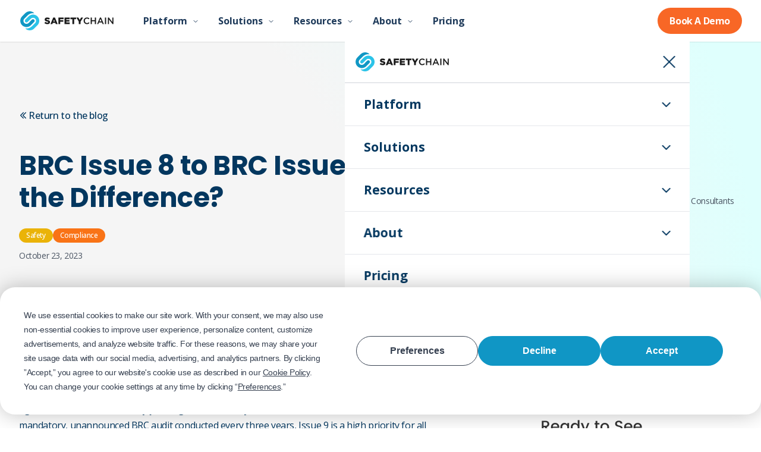

--- FILE ---
content_type: text/html; charset=utf-8
request_url: https://safetychain.com/blog/brc-issue-8-to-brc-issue-9
body_size: 32518
content:
<!DOCTYPE html><html lang="en" class="__variable_3f7a4f __variable_d5a796"><head><meta charSet="utf-8"/><meta name="viewport" content="width=device-width, initial-scale=1"/><link rel="preload" href="/_next/static/media/0484562807a97172-s.p.woff2" as="font" crossorigin="" type="font/woff2"/><link rel="preload" href="/_next/static/media/7db6c35d839a711c-s.p.woff2" as="font" crossorigin="" type="font/woff2"/><link rel="preload" href="/_next/static/media/8888a3826f4a3af4-s.p.woff2" as="font" crossorigin="" type="font/woff2"/><link rel="preload" href="/_next/static/media/b957ea75a84b6ea7-s.p.woff2" as="font" crossorigin="" type="font/woff2"/><link rel="preload" href="/_next/static/media/e807dee2426166ad-s.p.woff2" as="font" crossorigin="" type="font/woff2"/><link rel="preload" href="/_next/static/media/eafabf029ad39a43-s.p.woff2" as="font" crossorigin="" type="font/woff2"/><link rel="stylesheet" href="/_next/static/css/1fda2a4610d24793.css" data-precedence="next"/><link rel="stylesheet" href="/_next/static/css/de376f7fde9e9075.css" data-precedence="next"/><link rel="stylesheet" href="/_next/static/css/0f9f4fd29e0d7902.css" data-precedence="next"/><link rel="preload" as="script" fetchPriority="low" href="/_next/static/chunks/webpack-598528032c50d236.js"/><script src="/_next/static/chunks/e43394a6-c7933b928b91f42a.js" async=""></script><script src="/_next/static/chunks/3526-f0796024f66ca306.js" async=""></script><script src="/_next/static/chunks/main-app-296f4f72f036cf58.js" async=""></script><script src="/_next/static/chunks/commons-c797a3a96809e7f1.js" async=""></script><script src="/_next/static/chunks/app/layout-9ec854d1e1933f6a.js" async=""></script><script src="/_next/static/chunks/41ad15ce-4d4513be044b114a.js" async=""></script><script src="/_next/static/chunks/5143cdabd30bfb73ebe77f80f9077d0617c2af85-d1ac6b571a0df412.js" async=""></script><script src="/_next/static/chunks/e0ef759ec0bf8c4407b18b7a13af8e39b99f8903-f1cb791effaf5c67.js" async=""></script><script src="/_next/static/chunks/8ff724959434b43604fce78515e3321425906835-0b7dff3aa9911425.js" async=""></script><script src="/_next/static/chunks/app/%5Blocale%5D/layout-510d9876819ba5e6.js" async=""></script><script src="/_next/static/chunks/framework-a5ae21b0fa03f6ae.js" async=""></script><script src="/_next/static/chunks/8f79936d-47f14785970efe9e.js" async=""></script><script src="/_next/static/chunks/af79c12949221683dfe95b0d390399200638686b-c6d21fc4c1523683.js" async=""></script><script src="/_next/static/chunks/6b39bc83be4b0a0e4af918750c0a40a1d882c7d1-cb7c25ee61a9f4aa.js" async=""></script><script src="/_next/static/chunks/169716fbb9f6b1bcf16cdd731b1924e580c07545-4e9408e507ef6b9a.js" async=""></script><script src="/_next/static/chunks/7d9fb9483967c7bdd3a37ae1728c851d056d3167-e43d19db011bf4d7.js" async=""></script><script src="/_next/static/chunks/42827f2b4993a1f30672158bd1e41014450f725e-31d1216f02c166ca.js" async=""></script><script src="/_next/static/chunks/1cd8e695ec2edd3039498e2a561405dfe694972c-bcb3e0d25af94e71.js" async=""></script><script src="/_next/static/chunks/9c178bc7fc44ab58e26d61ebdae642dd8c3127a5-9e73890e7932c898.js" async=""></script><script src="/_next/static/chunks/e446eb27839a7fbaf0d21718a83fd3bedcfb5d8a-f7057531662eaa6a.js" async=""></script><script src="/_next/static/chunks/9234991a6a65d4811fecc2102c19170561248621-c156470dea9bcf46.js" async=""></script><script src="/_next/static/chunks/d2507d99f04bf127b691949b1977aeecbadf581e-ae6ee70dbf8770b5.js" async=""></script><script src="/_next/static/chunks/7a97b9d95624ea133da7a94fb01dc3f6c8998721-504e86ed1b3817e4.js" async=""></script><script src="/_next/static/chunks/app/%5Blocale%5D/(common-layout)/not-found-efb3f9b401d13eff.js" async=""></script><script src="/_next/static/chunks/app/%5Blocale%5D/(common-layout)/layout-86b21ea10fea21ae.js" async=""></script><script src="/_next/static/chunks/app/not-found-556d44d9fb3057c7.js" async=""></script><script src="/_next/static/chunks/0b7ddac3c928093b6566c172cfe3ba09f7ea086c-9bca3ffce00ad345.js" async=""></script><script src="/_next/static/chunks/15383f176efe188869a551af6b8f9017a3640903-705cbfc8f30824e3.js" async=""></script><script src="/_next/static/chunks/app/%5Blocale%5D/(common-layout)/blog/%5Bslug%5D/page-1b3fb45adc2e0ec7.js" async=""></script><link rel="preconnect" href="https://www.datocms-assets.com"/><link rel="dns-prefetch" href="https://www.datocms-assets.com"/><link rel="preconnect" href="https://stream.mux.com"/><link rel="dns-prefetch" href="https://stream.mux.com"/><link rel="preconnect" href="https://image.mux.com"/><link rel="dns-prefetch" href="https://image.mux.com"/><link rel="preconnect" href="https://app.termly.io"/><link rel="dns-prefetch" href="https://app.termly.io"/><link rel="preconnect" href="https://fast.wistia.com"/><link rel="dns-prefetch" href="https://fast.wistia.com"/><meta name="next-critical-css" content="preload"/><title>BRC Issue 8 to BRC Issue 9: What’s the Difference?</title><meta name="description" content="Issue 9 is a high priority for all manufacturers hoping to pass or keep their BRC certification. Here are the major changes between Issues 8 and 9 of the BRC."/><link rel="canonical" href="https://safetychain.com/blog/brc-issue-8-to-brc-issue-9"/><meta property="og:title" content="BRC Issue 8 to BRC Issue 9: What’s the Difference?"/><meta property="og:description" content="Issue 9 is a high priority for all manufacturers hoping to pass or keep their BRC certification. Here are the major changes between Issues 8 and 9 of the BRC."/><meta property="og:site_name" content="SafetyChain Software"/><meta property="og:locale" content="en"/><meta property="og:image" content="https://www.datocms-assets.com/148904/1748935554-1698121477-1409774228003-desm09xxagdammann05cg.webp?auto=format&amp;fit=max&amp;w=1200"/><meta property="og:image:width" content="1200"/><meta property="og:image:height" content="678"/><meta property="og:type" content="article"/><meta property="article:published_time" content="2023-10-23"/><meta property="article:modified_time" content="2025-09-09T12:17:54-07:00"/><meta property="article:author" content="Tiffany M. Donica"/><meta name="twitter:card" content="summary_large_image"/><meta name="twitter:site" content="@safetychain"/><meta name="twitter:title" content="BRC Issue 8 to BRC Issue 9: What’s the Difference?"/><meta name="twitter:description" content="Issue 9 is a high priority for all manufacturers hoping to pass or keep their BRC certification. Here are the major changes between Issues 8 and 9 of the BRC."/><meta name="twitter:image" content="https://www.datocms-assets.com/148904/1748935554-1698121477-1409774228003-desm09xxagdammann05cg.webp?auto=format&amp;fit=max&amp;w=1200"/><meta name="twitter:image:width" content="1200"/><meta name="twitter:image:height" content="678"/><link rel="icon" href="https://www.datocms-assets.com/148904/1753111455-safetychain-signet-small.png?auto=format&amp;h=16&amp;w=16" sizes="16x16" type="image/png"/><link rel="icon" href="https://www.datocms-assets.com/148904/1753111455-safetychain-signet-small.png?auto=format&amp;h=32&amp;w=32" sizes="32x32" type="image/png"/><link rel="icon" href="https://www.datocms-assets.com/148904/1753111455-safetychain-signet-small.png?auto=format&amp;h=96&amp;w=96" sizes="96x96" type="image/png"/><link rel="icon" href="https://www.datocms-assets.com/148904/1753111455-safetychain-signet-small.png?auto=format&amp;h=192&amp;w=192" sizes="192x192" type="image/png"/><meta name="next-size-adjust"/><script src="/_next/static/chunks/polyfills-78c92fac7aa8fdd8.js" noModule=""></script></head><body class="tracking-tight subpixel-antialiased font-sans"><!--$--><!--/$--><script type="application/ld+json">{"@context":"https://schema.org","@type":"Organization","name":"SafetyChain Software","legalName":"SafetyChain Software, Inc.","url":"https://safetychain.com","logo":"https://www.datocms-assets.com/148904/1747192884-sc-logo-black-light-mode.svg","image":"https://www.datocms-assets.com/148904/1747192884-sc-logo-black-light-mode.svg","description":"SafetyChain is a digital plant management platform for process manufacturers trusted by more than 2,000 facilities to improve plant-wide performance. It unifies production and quality teams with data and insights, tools, and delivers real-time operational visibility and control by eliminating paper and point solutions.","email":"support@safetychain.com","telephone":"(888) 235-7540","foundingDate":"01/01/2011","numberOfEmployees":"200","sameAs":["https://www.linkedin.com/company/safetychain-software/","https://www.youtube.com/channel/UCMSYeHBHsysxGcSsGBdZEhA","https://www.facebook.com/safetychain/","https://www.twitter.com/safetychain","https://www.g2.com/products/safetychain/reviews","https://www.indeed.com/cmp/Safetychain-Software/reviews","https://www.glassdoor.com/Overview/Working-at-SafetyChain-Software-EI_IE1292260.11,31.htm","https://safetychainsoftware.com"],"address":{"@type":"PostalAddress","streetAddress":"7599 Redwood Blvd Ste 205","addressLocality":"Novato","addressRegion":"CA","postalCode":"94945","addressCountry":"US"}}</script><script type="application/ld+json">{"@context":"https://schema.org","@type":"SoftwareApplication","name":"SafetyChain Software","url":"https://safetychain.com","description":"SafetyChain is a digital plant management platform for process manufacturers trusted by more than 2,000 facilities to improve plant-wide performance. It unifies production and quality teams with data and insights, tools, and delivers real-time operational visibility and control by eliminating paper and point solutions.","applicationCategory":"BusinessApplication","operatingSystem":"Web","offers":{"@type":"Offer","url":"https://safetychain.com/pricing","availability":"https://schema.org/InStock"},"screenshot":"https://www.datocms-assets.com/148904/1747192884-sc-logo-black-light-mode.svg","provider":{"@type":"Organization","name":"SafetyChain Software","url":"https://safetychain.com"},"applicationSubCategory":"Food Safety Software","requirements":"Requires JavaScript enabled. Works on Chrome, Firefox, Safari, Edge.","aggregateRating":{"@type":"AggregateRating","ratingValue":4.8,"reviewCount":150,"bestRating":5,"worstRating":1}}</script><main id="main-content"><!--$--><script type="application/ld+json">{"@context":"https://schema.org","@type":"BlogPosting","headline":"BRC Issue 8 to BRC Issue 9: What’s the Difference?","description":"In this blog, we’ll cover the major changes between Issues 8 and 9 of the BRC. But first, let’s provide an overview of the BRC audit and what is BRC certification.","image":"https://www.datocms-assets.com/148904/1748935554-1698121477-1409774228003-desm09xxagdammann05cg.webp","datePublished":"2023-10-23T00:00:00.000Z","dateModified":"2025-09-09T19:17:54.000Z","author":{"@type":"Person","name":"Tiffany M. Donica","url":"https://safetychain.com/blog/author/tiffany-m-donica","description":"With 18+ years driving food safety, quality assurance, and operational excellence, I’ve led transformation initiatives across some of the most respected names in food manufacturing. My leadership roles have spanned Director of Quality and Continuous Improvement at Surlean Foods, Sr. Manager of Food Safety & Quality Systems at CTI Foods, and QA Management at Epi Breads and Five Star Custom Foods. I specialize in building quality-first cultures, optimizing plant performance, and guiding organizations through digital transformation to achieve audit readiness, regulatory compliance, and operational efficiency."},"publisher":{"@type":"Organization","name":"SafetyChain Software","logo":{"@type":"ImageObject","url":"https://www.datocms-assets.com/148904/1747192884-sc-logo-black-light-mode.svg"}},"mainEntityOfPage":{"@type":"WebPage","@id":"https://safetychain.com/blog/brc-issue-8-to-brc-issue-9"},"articleBody":"When BRC Issue 9 was published on August 1, 2022, there was time to procrastinate. After all, certification against Issue 9 standards only just began on February 1, 2023. But now that we’re well into 2023, and with a mandatory, unannounced BRC audit conducted every three years, Issue 9 is a high priority for all manufacturers hoping to pass or keep their BRC certification. In this blog, we’ll cover the major changes between Issues 8 and 9 of the BRC. But first, let’s provide an overview of the BRC audit and what BRC certification is. What is a BRC audit? What changed between BRC Issue 8 and Issue 9? a. Theme 1: Developing Food Safety Culture b. Theme 2: Building Core Competencies Cheat Sheet: Nine critical components of Issue 9, straight from the horse’s mouth. This is a surprisingly difficult concept to articulate. Initially created by the British Retail Consortium (BRC) nearly 25 years ago, the BRCGS Global Food Safety Standard is currently owned by the BRCGS, founded in 1996 as part of LGC ASSURE . The exact wording gets a bit debatable from attempts to balance branding changes with 25 years of recognition based on historical vernacular, so for the purposes of this blog, we’ll refer to the BRCGS Global Food Safety Standard as BRC audits and BRC certifications. No matter what you call it, BRC certifications are a big deal. More than 29,000 sites across over 130 countries recognize BRC certifications, and they are accepted by 70% of the top 10 global retailers, 60% of the top 10 quick-service restaurants, and 50% of the top 25 manufacturers. Key drivers for BRC certification include ensuring the production of safe food (80%), meeting the needs of existing customers (85%), staying competitive for growth in domestic (50%) and overseas (61%) markets, and responding to competitor certification (40%). This widescale, international adoption of BRC audits and standards over the past decades has made BRC certifications more important than ever within the food manufacturing industry. With the release of Issue 9 in 2022, it’s essential for those wishing to obtain or keep their BRC certification to understand the changes to the BRC audit process. There are two core themes in Issue 9: developing a food safety culture and building core competencies. While these have been present themes throughout much of the history of the BRC, Issue 9 scales up their significance to make them the driving forces behind BRC audit requirements. BRCGS compliance audits are not reaudits. Instead, they focus on areas of concern. The information is then used to design a robust review of the controls, minimizing the potential for issues that damage brands and potentially harm consumers. Let’s dive into the core themes of Issue 9 in detail. Theme 1: Developing Food Safety Culture There’s been a lot of talk about developing a food safety culture, but it’s not just talk anymore: Issue 8 saw the first introduction of Food Safety Culture as a specific requirement for the BRCGS. In Issue 9, BRCGS defines specific activities, timescales, and measurements to implement the requirements and improve food safety culture. There’s a significant reason for this new, stronger emphasis on food safety culture. In the last three years before the publication of Issue 9, the top 10 of all registered non-conformances (NCs) included concerns related to Food Safety Culture Plans. Issue 9 dives into the top 20 NCs, which account for nearly 30% of all NCs raised in global audits. In particular, the focus is on management to establish and continuously improve their organization’s food safety culture by significantly improving employee training and employee engagement, breaking down silos using influence , and developing measurable performance goals related to food safety culture. Part of the inherent difficulty of trying to establish an exemplary approach to product safety is that ‘culture’ isn’t really tangible. It’s something that an organization is, rather than something an organization has. Culture is the ethos of an organization, and the values felt and demonstrated by people at all levels – irrespective of the size and complexity (or simplicity) of its sites worldwide. When an organization has a strong product safety culture it can be assured that its employees and contractors will always do the right thing — even when they’re under pressure or when no one is actually watching. So, how does an organization develop a food safety culture? That starts with building core competencies. Theme 2: Building Core Competencies When the BRCGS was updating Issue 8 to create what is now Issue 9, it performed an in-depth, industry-wide consultation to review emerging issues in the food industry and understand stakeholder requirements to address concerns regarding supply chains and associated risks to businesses. The survey found that hygiene standards, allergen controls and contamination, traceability, food fraud, and labelling and claims were the topmost concerns for stakeholders. BRCGS Issue 9 outlines how to build core competencies to address these concerns and significantly limit NCs — another 30% of which are attributed to a lack of fully developed core competencies. These competencies span from the very basics such as regularly monitoring, continually improving traceability, foreign body controls, and complaint handling, to more complex elements such as risk assessment and internal auditing. BRCGS considers developing and recognizing core competencies to be the first step in improving an organization’s overall food safety culture on the path to acing your food safety audit . Food Safety Issue 9 is all about the evolution of food safety best practice and continual improvement. We believe there’s more to be done across the industry to reduce the most common non-conformities. Some of the areas that see the common re-occurrence of NCs in food safety audits are those related to core competencies and this currently stands at around 30% of all NCs. Our projections suggest there would be a significant reduction in the number of NCs if the fundamentals – the core competencies – were optimized by sites. That’s why we’ve strengthened some of those fundamentals in the new Standard. BRC Issue 9 also stipulates that learning how to conduct internal quality audits , implement problem-solving methodologies such as root cause analysis , and corrective vs predictive actions are central to building core competencies that lead to a strong work safety culture and fewer NCs. All the requirements listed in Issue 9 for BRC audits take the two themes discussed above — developing a food safety culture and building core competencies — and turn them into actionable requirements for BRC certification. In our e-guide, The Ultimate Guide to BRC Audits and Certifications: Issue 9 , SafetyChain identifies nine core topics addressed in Issue 9 for BRC certification. Below is a cheat sheet you can use to refer back to the exact wording from BRC Issue 9 when getting your plant ready for a BRC audit. Senior Management Commitment: “The site’s senior management shall demonstrate that they are fully committed to the implementation of the requirements of the Global Standard Food Safety and to processes which facilitate continual improvement of food safety, quality management, and the site’s food safety and quality culture.” Food Safety Plan (HACCP): “The company shall have a fully implemented and effective food safety plan incorporating the Codex Alimentarius HACCP principles.” Food Safety & Quality Management: “The company’s processes and procedures to meet the requirements of this Standard shall be documented to allow effective, consistent application, facilitate training, and support due diligence in the production of a safe product.” Site Standards: “The production site shall be of suitable size, location and construction, and be maintained to reduce the risk of contamination and facilitate the production of safe and legal finished products.” Product Control: “Product design and development procedures shall be in place for new products or processes and any changes to product, packaging or manufacturing processes to ensure that safe and legal products are produced.” Process Control: “The site shall operate to process specifications and work instructions procedures that ensure the production of confidently safe and legal product with the desired quality characteristics, in full compliance with the HACCP or food safety plan.” Personnel: “The company shall ensure that all personnel performing work that affects product safety, legality, and quality are demonstrably competent to carry out their activity through training, work experience or qualification.” Production Risk Zones: “The site shall be able to demonstrate that production facilities and controls are suitable to prevent pathogen contamination of products.” Requirements for Trade Products: “The company shall operate procedures for approval of the last manufacturer or packer of food products to ensure that traded products are safe, legal and manufactured in accordance with any defined product specifications.” In order to successfully prepare for your BRC audit, you’ll need to have a thorough understanding of these nine topics, what they entail, and best practices for implementation. Our free e-guide provides an in-depth review of these critical components, in addition to telling you what you can expect from the BRC audit and best practices for how to prepare for the BRC audit.","wordCount":1500}</script><article class="pb-[120px]"><section class="relative overflow-hidden " style="background-image:radial-gradient(circle farthest-side at 0% 100%, #f5f5f5 51%, #dffffd)"><div class="relative"><div class="
        max-w-7xl mx-auto 
        text-left 
        pt-16 sm:pt-20 md:pt-28 
        pb-16 sm:pb-20 md:pb-28
        px-4 sm:px-6 lg:px-8
        
      "><div class="mb-6"><a class="inline-flex items-center gap-2 text-primary-600 hover:text-primary-700 transition-colors font-medium " href="/blog"><svg class="w-4 h-4" fill="none" viewBox="0 0 24 24" stroke="currentColor" aria-hidden="true"><path stroke-linecap="round" stroke-linejoin="round" stroke-width="2" d="M11 19l-7-7 7-7"></path><path stroke-linecap="round" stroke-linejoin="round" stroke-width="2" d="M17 19l-7-7 7-7"></path></svg><span>Return to the blog</span></a></div><div class="grid grid-cols-1 md:grid-cols-12 gap-8"><div class="md:col-span-8"><h1 class="text-mobile-st-h1 md:text-tablet-st-h1 lg:text-desktop-st-h1 font-bold mb-6 leading-tight" style="color:#03375F">BRC Issue 8 to BRC Issue 9: What’s the Difference?</h1><div class="mb-3 flex flex-wrap gap-2"><a class="inline-block px-3 py-1 text-xs font-medium rounded-full transition-all hover:opacity-80" style="background-color:#EAB308;color:#ffffff" href="/blog/category/safety">Safety</a><a class="inline-block px-3 py-1 text-xs font-medium rounded-full transition-all hover:opacity-80" style="background-color:#F97316;color:#ffffff" href="/blog/category/compliance">Compliance</a></div><div class="" style="color:#03375F"><div class="flex flex-wrap items-center gap-2 text-sm text-gray-600 "><time dateTime="2023-10-23">October 23, 2023</time></div></div></div><div class="md:col-span-4 flex items-center justify-start"><a class="flex items-center gap-3 hover:opacity-80 transition-opacity flex items-center gap-3" href="/blog/author/tiffany-m-donica"><div class="flex-shrink-0"><div class="w-12 h-12 rounded-full object-cover" style="overflow:hidden;position:relative;width:100%;max-width:128px"><img style="display:block;width:100%" src="[data-uri]" aria-hidden="true" alt=""/><img aria-hidden="true" alt="" src="[data-uri]" style="transition:opacity 500ms;opacity:1;position:absolute;left:-5%;top:-5%;width:110%;height:auto;max-width:none;max-height:none"/><noscript><picture class="w-12 h-12"><source srcSet="https://www.datocms-assets.com/148904/1748929752-1702601052-tiffany-20donica.jpeg?dpr=0.5&amp;fit=crop&amp;h=128&amp;w=128 64w,https://www.datocms-assets.com/148904/1748929752-1702601052-tiffany-20donica.jpeg?dpr=0.75&amp;fit=crop&amp;h=128&amp;w=128 96w,https://www.datocms-assets.com/148904/1748929752-1702601052-tiffany-20donica.jpeg?fit=crop&amp;h=128&amp;w=128 128w,https://www.datocms-assets.com/148904/1748929752-1702601052-tiffany-20donica.jpeg?dpr=1.5&amp;fit=crop&amp;h=128&amp;w=128 192w,https://www.datocms-assets.com/148904/1748929752-1702601052-tiffany-20donica.jpeg?dpr=2&amp;fit=crop&amp;h=128&amp;w=128 256w,https://www.datocms-assets.com/148904/1748929752-1702601052-tiffany-20donica.jpeg?dpr=3&amp;fit=crop&amp;h=128&amp;w=128 384w"/><img src="https://www.datocms-assets.com/148904/1748929752-1702601052-tiffany-20donica.jpeg?fit=crop&amp;h=128&amp;w=128" alt="Tiffany Donica" title="Tiffany M. Donica" style="position:absolute;left:0;top:0;width:100%;height:100%;max-width:none;max-height:none" loading="lazy"/></picture></noscript></div></div><div class="flex flex-col"><span class="font-medium text-gray-900">Tiffany M. Donica</span><span class="text-sm text-gray-600">Senior Manager of Industry Consultants at SafetyChain Software</span></div></a></div></div></div></div></section><div class="
        max-w-7xl mx-auto 
        text-left 
        pt-0 
        pb-0
        px-4 sm:px-6 lg:px-8
        mt-24
      "><div class="lg:grid lg:grid-cols-12 lg:gap-12"><article class="lg:col-span-8"><div class="prose prose-lg max-w-none prose-img:max-w-full prose-img:h-auto"><div class="text-primary font-sans text-base [&amp;&gt;*:first-child]:mt-0 [&amp;_ul]:list-disc [&amp;_ol]:list-decimal [&amp;_strong]:font-bold [&amp;_em]:italic [&amp;_h1]:text-mobile-st-h1 [&amp;_h1]:md:text-tablet-st-h1 [&amp;_h1]:lg:text-desktop-st-h1 [&amp;_h1]:font-bold [&amp;_h1]:font-poppins [&amp;_h1]:text-navy [&amp;_h2]:text-mobile-st-h2 [&amp;_h2]:md:text-tablet-st-h2 [&amp;_h2]:lg:text-desktop-st-h2 [&amp;_h2]:font-bold [&amp;_h2]:font-poppins [&amp;_h2]:text-navy [&amp;_h3]:text-mobile-st-h3 [&amp;_h3]:md:text-tablet-st-h3 [&amp;_h3]:lg:text-desktop-st-h3 [&amp;_h3]:font-bold [&amp;_h3]:font-poppins [&amp;_h3]:text-navy [&amp;_h4]:text-mobile-st-h4 [&amp;_h4]:md:text-tablet-st-h4 [&amp;_h4]:lg:text-desktop-st-h4 [&amp;_h4]:font-semibold [&amp;_h4]:font-poppins [&amp;_h4]:text-navy [&amp;_h5]:text-mobile-st-h5 [&amp;_h5]:md:text-tablet-st-h5 [&amp;_h5]:lg:text-desktop-st-h5 [&amp;_h5]:font-semibold [&amp;_h5]:font-poppins [&amp;_h5]:text-navy [&amp;_h6]:text-mobile-st-h6 [&amp;_h6]:md:text-tablet-st-h6 [&amp;_h6]:lg:text-desktop-st-h6 [&amp;_h6]:font-semibold [&amp;_h6]:font-poppins [&amp;_h6]:text-navy [&amp;&gt;div]:pb-0 [&amp;&gt;div]:mt-0 [&amp;&gt;div]:mb-6 [&amp;&gt;div]:leading-[27px] [&amp;_ul]:my-4 [&amp;_ul]:ml-6 [&amp;_ol]:my-4 [&amp;_ol]:ml-6 [&amp;_li]:my-1 [&amp;_h1]:mt-10 [&amp;_h1]:mb-6 [&amp;_h2]:mt-8 [&amp;_h2]:mb-6 [&amp;_h3]:mt-6 [&amp;_h3]:mb-3 [&amp;_h4]:mt-4 [&amp;_h4]:mb-2 [&amp;_h5]:mt-4 [&amp;_h5]:mb-2 [&amp;_h6]:mt-4 [&amp;_h6]:mb-2"><div class="mb-6">When <a href="https://www.brcgs.com/product/global-standard-food-safety-(issue-9)/p-13279/" class="text-seablue hover:text-seablue-light transition-colors duration-200" target="_blank" rel="noopener noreferrer">BRC Issue 9</a> was published on August 1, 2022, there was time to procrastinate. After all, certification against Issue 9 standards only just began on February 1, 2023. But now that we’re well into 2023, and with a mandatory, unannounced BRC audit conducted every three years, Issue 9 is a high priority for all manufacturers hoping to pass or keep their BRC certification.</div><div class="mb-6">In this blog, we’ll cover the major changes between Issues 8 and 9 of the BRC. But first, let’s provide an overview of the BRC audit and what BRC certification is.</div><ol><li><div class="mb-6"><a href="#what-is" class="text-seablue hover:text-seablue-light transition-colors duration-200">What is a BRC audit?</a></div></li><li><div class="mb-6"><a href="#what-changed" class="text-seablue hover:text-seablue-light transition-colors duration-200">What changed between BRC Issue 8 and Issue 9?</a><br/>a. Theme 1: Developing Food Safety Culture<br/>b. Theme 2: Building Core Competencies</div></li><li><div class="mb-6"><a href="#cheat-sheet" class="text-seablue hover:text-seablue-light transition-colors duration-200">Cheat Sheet: Nine critical components of Issue 9, straight from the horse’s mouth.</a></div></li></ol><h2 id="what-is" class="font-heading text-navy text-left capitalize mb-6 mt-6 text-[3rem] font-bold leading-[120%]">What is BRC?</h2><div class="mb-6">This is a surprisingly difficult concept to articulate. Initially created by the British Retail Consortium (BRC) nearly 25 years ago, the BRCGS Global Food Safety Standard is currently owned by the BRCGS, founded in 1996 as part of <a href="https://www.brcgs.com/about-brcgs/why-brcgs/" class="text-seablue hover:text-seablue-light transition-colors duration-200" target="_blank" rel="noopener noreferrer">LGC ASSURE</a>. The exact wording gets a bit debatable from attempts to balance branding changes with 25 years of recognition based on historical vernacular, so for the purposes of this blog, we’ll refer to the BRCGS Global Food Safety Standard as BRC audits and BRC certifications. </div><div class="mb-6">No matter what you call it, BRC certifications are a big deal. More than 29,000 sites across over 130 countries recognize BRC certifications, and they are accepted by 70% of the top 10 global retailers, 60% of the top 10 quick-service restaurants, and 50% of the top 25 manufacturers. </div><div class="mb-6">Key drivers for BRC certification include ensuring the production of safe food (80%), meeting the needs of existing customers (85%), staying competitive for growth in domestic (50%) and overseas (61%) markets, and responding to competitor certification (40%).</div><div class="flex justify-center"><a href="https://www.brcgs.com/media/2169892/the-economic-impact-for-manufacturing-sites-operating-to-brcgs-certification-october-2021.pdf" target="_blank" rel="noopener noreferrer" class="inline-block hover:opacity-90 transition-opacity"><div class="my-8 inline-block"><div style="display:inline-block;max-width:100%"><div class="max-w-full" style="overflow:hidden;position:relative;width:100%;max-width:948px"><img style="display:block;width:auto;max-width:100%;height:auto;object-fit:contain" src="[data-uri]" aria-hidden="true" alt=""/><img aria-hidden="true" alt="" src="[data-uri]" style="transition:opacity 500ms;opacity:1;position:absolute;left:-5%;top:-5%;width:110%;height:auto;max-width:none;max-height:none"/><noscript><picture><source srcSet="https://www.datocms-assets.com/148904/1748972131-1705782558-screenshot-2024-01-20-122829.png?dpr=0.25 237w,https://www.datocms-assets.com/148904/1748972131-1705782558-screenshot-2024-01-20-122829.png?dpr=0.5 474w,https://www.datocms-assets.com/148904/1748972131-1705782558-screenshot-2024-01-20-122829.png?dpr=0.75 711w,https://www.datocms-assets.com/148904/1748972131-1705782558-screenshot-2024-01-20-122829.png 948w"/><img src="https://www.datocms-assets.com/148904/1748972131-1705782558-screenshot-2024-01-20-122829.png" alt="key drivers for BRC certification" style="position:absolute;left:0;top:0;width:auto;height:auto;max-width:100%;max-height:none;object-fit:contain" loading="lazy"/></picture></noscript></div></div></div></a></div><div class="mb-6">This widescale, international adoption of BRC audits and standards over the past decades has made BRC certifications more important than ever within the food manufacturing industry. With the release of Issue 9 in 2022, it’s essential for those wishing to obtain or keep their BRC certification to understand the changes to the BRC audit process.</div><h2 id="what-changed" class="font-heading text-navy text-left capitalize mb-6 mt-6 text-[3rem] font-bold leading-[120%]">What changed between BRC Issue 8 and Issue 9? The core themes have evolved.</h2><div class="mb-6">There are two core themes in Issue 9: developing a food safety culture and building core competencies. While these have been present themes throughout much of the history of the BRC, Issue 9 scales up their significance to make them the driving forces behind BRC audit requirements. </div><blockquote><div class="mb-6"><strong>BRCGS compliance audits are not reaudits. Instead, they focus on areas of concern. The information is then used to design a robust review of the controls, minimizing the potential for issues that damage brands and potentially harm consumers.</strong></div><footer>2020 BRCGS Compliance Report</footer></blockquote><div class="mb-6">Let’s dive into the core themes of Issue 9 in detail.</div><h3>Theme 1: Developing Food Safety Culture</h3><div class="mb-6">There’s been a lot of talk about developing a food safety culture, but it’s not just talk anymore: Issue 8 saw the first introduction of Food Safety Culture as a specific requirement for the BRCGS. In Issue 9, BRCGS defines specific activities, timescales, and measurements to implement the requirements and improve food safety culture. </div><div class="mb-6">There’s a significant reason for this new, stronger emphasis on food safety culture. In the last three years before the publication of Issue 9, the top 10 of all registered non-conformances (NCs) included concerns related to Food Safety Culture Plans. </div><div class="mb-6">Issue 9 dives into the top 20 NCs, which account for nearly 30% of all NCs raised in global audits. In particular, the focus is on management to establish and continuously improve their organization’s food safety culture by significantly improving employee training and employee engagement, <a class="text-seablue hover:text-seablue-light transition-colors duration-200" href="/blog/food-safety-culture-leadership">breaking down silos using influence</a>, and developing measurable performance goals related to food safety culture.</div><blockquote><div class="mb-6"><strong>Part of the inherent difficulty of trying to establish an exemplary approach to product safety is that ‘culture’ isn’t really tangible. It’s something that an organization is, rather than something an organization has. Culture is the ethos of an organization, and the values felt and demonstrated by people at all levels – irrespective of the size and complexity (or simplicity) of its sites worldwide. </strong></div><div class="mb-6"><strong>When an organization has a strong product safety culture it can be assured that its employees and contractors will always do the right thing — even when they’re under pressure or when no one is actually watching.</strong></div><footer>BRCGS</footer></blockquote><div class="mb-6">So, how does an organization develop a food safety culture? That starts with building core competencies. </div><h3>Theme 2: Building Core Competencies </h3><div class="mb-6">When the BRCGS was updating Issue 8 to create what is now Issue 9, it performed an in-depth, industry-wide consultation to review emerging issues in the food industry and understand stakeholder requirements to address concerns regarding supply chains and associated risks to businesses. </div><div class="mb-6">The survey found that hygiene standards, allergen controls and contamination, traceability, food fraud, and labelling and claims were the topmost concerns for stakeholders. </div><div class="mb-6">BRCGS Issue 9 outlines how to build core competencies to address these concerns and significantly limit NCs — another 30% of which are attributed to a lack of fully developed core competencies. These competencies span from the very basics such as regularly monitoring, continually improving traceability, foreign body controls, and complaint handling, to more complex elements such as risk assessment and internal auditing.</div><div class="mb-6">BRCGS considers developing and recognizing core competencies to be the first step in improving an organization’s overall food safety culture on the path to <a class="text-seablue hover:text-seablue-light transition-colors duration-200" href="/blog/food-code-for-food-retailers">acing your food safety audit</a>. </div><blockquote><div class="mb-6"><strong>Food Safety Issue 9 is all about the evolution of food safety best practice and continual improvement. We believe there’s more to be done across the industry to reduce the most common non-conformities. </strong></div><div class="mb-6"><strong>Some of the areas that see the common re-occurrence of NCs in food safety audits are those related to core competencies and this currently stands at around 30% of all NCs. Our projections suggest there would be a significant reduction in the number of NCs if the fundamentals – the core competencies – were optimized by sites. That’s why we’ve strengthened some of those fundamentals in the new Standard.</strong></div><footer>Richa Bedi-Navik (Senior Global Standards Manager, BRCGS)</footer></blockquote><div class="mb-6">BRC Issue 9 also stipulates that learning how to conduct <a class="text-seablue hover:text-seablue-light transition-colors duration-200" href="/blog/strategic-internal-quality-audits">internal quality audits</a>, implement problem-solving methodologies such as <a class="text-seablue hover:text-seablue-light transition-colors duration-200" href="/blog/manufacturing-process-improvement">root cause analysis</a>, and corrective vs <a class="text-seablue hover:text-seablue-light transition-colors duration-200" href="/blog/predictive-maintenance-tools">predictive</a> actions are central to building core competencies that lead to a strong work safety culture and fewer NCs.</div><h2 id="cheat-sheet" class="font-heading text-navy text-left capitalize mb-6 mt-6 text-[3rem] font-bold leading-[120%]">Cheat Sheet: Nine critical components of Issue 9, straight from the horse’s mouth.</h2><div class="mb-6">All the requirements listed in Issue 9 for BRC audits take the two themes discussed above — developing a food safety culture and building core competencies — and turn them into actionable requirements for BRC certification. </div><div class="mb-6">In our e-guide, <a href="https://info.safetychain.com/brc-certification-guide" class="text-seablue hover:text-seablue-light transition-colors duration-200" target="_blank" rel="noopener noreferrer">The Ultimate Guide to BRC Audits and Certifications: Issue 9</a>, SafetyChain identifies nine core topics addressed in Issue 9 for BRC certification. Below is a cheat sheet you can use to refer back to the exact wording from BRC Issue 9 when getting your plant ready for a BRC audit.</div><ol><li><div class="mb-6"> <strong>Senior Management Commitment: </strong>“The site’s senior management shall demonstrate that they are fully committed to the implementation of the requirements of the Global Standard Food Safety and to processes which facilitate continual improvement of food safety, quality management, and the site’s food safety and quality culture.”</div></li><li><div class="mb-6"><strong>Food Safety Plan (HACCP): </strong>“The company shall have a fully implemented and effective food safety plan incorporating the Codex Alimentarius HACCP principles.”</div></li><li><div class="mb-6"><strong>Food Safety &amp; Quality Management: </strong>“The company’s processes and procedures to meet the requirements of this Standard shall be documented to allow effective, consistent application, facilitate training, and support due diligence in the production of a safe product.”</div></li><li><div class="mb-6"><strong>Site Standards: </strong>“The production site shall be of suitable size, location and construction, and be maintained to reduce the risk of contamination and facilitate the production of safe and legal finished products.”</div></li><li><div class="mb-6"><strong>Product Control: </strong>“Product design and development procedures shall be in place for new products or processes and any changes to product, packaging or manufacturing processes to ensure that safe and legal products are produced.”</div></li><li><div class="mb-6"><strong>Process Control: </strong>“The site shall operate to process specifications and work instructions procedures that ensure the production of confidently safe and legal product with the desired quality characteristics, in full compliance with the HACCP or food safety plan.”</div></li><li><div class="mb-6"><strong>Personnel: </strong>“The company shall ensure that all personnel performing work that affects product safety, legality, and quality are demonstrably competent to carry out their activity through training, work experience or qualification.”</div></li><li><div class="mb-6"><strong>Production Risk Zones: </strong>“The site shall be able to demonstrate that production facilities and controls are suitable to prevent pathogen contamination of products.”</div></li><li><div class="mb-6"><strong>Requirements for Trade Products: </strong>“The company shall operate procedures for approval of the last manufacturer or packer of food products to ensure that traded products are safe, legal and manufactured in accordance with any defined product specifications.”</div></li></ol><div class="mb-6">In order to successfully prepare for your BRC audit, you’ll need to have a thorough understanding of these nine topics, what they entail, and best practices for implementation. Our <a href="https://info.safetychain.com/brc-certification-guide" class="text-seablue hover:text-seablue-light transition-colors duration-200" target="_blank" rel="noopener noreferrer">free e-guide</a> provides an in-depth review of these critical components, in addition to telling you <a class="text-seablue hover:text-seablue-light transition-colors duration-200" href="/blog/what-expect-brc-audit">what you can expect from the BRC audit</a> and best practices for how to prepare for the BRC audit. </div></div></div></article><aside class="lg:col-span-4 mt-12 lg:mt-0"><div class="lg:sticky lg:top-24"><div class="[&amp;&gt;*:first-child]:mt-0 sidebar-structured-text prose prose-sm max-w-none prose-headings:font-semibold prose-headings:text-gray-900 prose-h3:text-lg prose-h3:mt-6 prose-h3:mb-3 prose-h4:text-base prose-h4:mt-4 prose-h4:mb-2 prose-h5:text-sm prose-h5:mt-3 prose-h5:mb-2 prose-p:text-gray-600 prose-p:leading-relaxed prose-a:text-primary-600 prose-a:no-underline hover:prose-a:underline prose-strong:text-gray-900 prose-ul:pl-4 prose-ol:pl-4 prose-li:text-gray-600 [&amp;&gt;*:first-child]:mt-0 space-y-6"><div class="mt-0 mb-4"><div class="inner-cta-embed w-full" data-cta-name="Embedded CTA"><div class="hs-cta-embed hs-cta-simple-placeholder hs-cta-embed-170710968133"
  style="max-width:100%; max-height:100%; width:240px;height:401px" data-hubspot-wrapper-cta-id="170710968133">
  <a href="https://cta-service-cms2.hubspot.com/web-interactives/public/v1/track/redirect?encryptedPayload=AVxigLKOvjcdDtodJ10fTiJbNniyPtH53ksf1RBCp9bQIm%2Bb1EOWr0uK2AAUV3B%2FpTl%2BgYA36RROvvGWDq4fb5Re8QJVno%2BjGrqXjASeGUFb7juPWno%3D&webInteractiveContentId=170710968133&portalId=4359571" target="_blank" rel="noopener" crossorigin="anonymous">
    <img alt="Ready to See SafetyChain in Action? Book a Demo" loading="lazy" src="https://no-cache.hubspot.com/cta/default/4359571/interactive-170710968133.png" style="height: 100%; width: 100%; object-fit: fill"
      onerror="this.style.display='none'" />
  </a>
</div></div></div></div></div></aside></div></div></article><section class="py-16 px-5 md:px-0"><div class="
        max-w-7xl mx-auto 
        text-left 
        pt-16 sm:pt-20 md:pt-28 
        pb-16 sm:pb-20 md:pb-28
        px-4 sm:px-6 lg:px-8
        
      "><div class="relative"><div class="hidden md:block absolute left-[100px] right-0 top-0 bottom-0 bg-[#E8F5F3] rounded-2xl"></div><div class="relative flex flex-col md:flex-row items-center md:gap-8"><div class="flex-shrink-0 z-10 mb-[-90px] md:mb-0"><div class="relative"><div class="w-[200px] h-[200px] rounded-full bg-[#B8E0F5] p-3"><a class="block w-full h-full" href="/blog/author/tiffany-m-donica"><div class="w-full h-full rounded-full overflow-hidden bg-white"><div class="w-full h-full object-cover" style="overflow:hidden;position:relative;width:100%;max-width:128px"><img style="display:block;width:100%" src="[data-uri]" aria-hidden="true" alt=""/><img aria-hidden="true" alt="" src="[data-uri]" style="transition:opacity 500ms;opacity:1;position:absolute;left:-5%;top:-5%;width:110%;height:auto;max-width:none;max-height:none"/><noscript><picture class="w-full h-full"><source srcSet="https://www.datocms-assets.com/148904/1748929752-1702601052-tiffany-20donica.jpeg?dpr=0.5&amp;fit=crop&amp;h=128&amp;w=128 64w,https://www.datocms-assets.com/148904/1748929752-1702601052-tiffany-20donica.jpeg?dpr=0.75&amp;fit=crop&amp;h=128&amp;w=128 96w,https://www.datocms-assets.com/148904/1748929752-1702601052-tiffany-20donica.jpeg?fit=crop&amp;h=128&amp;w=128 128w,https://www.datocms-assets.com/148904/1748929752-1702601052-tiffany-20donica.jpeg?dpr=1.5&amp;fit=crop&amp;h=128&amp;w=128 192w,https://www.datocms-assets.com/148904/1748929752-1702601052-tiffany-20donica.jpeg?dpr=2&amp;fit=crop&amp;h=128&amp;w=128 256w,https://www.datocms-assets.com/148904/1748929752-1702601052-tiffany-20donica.jpeg?dpr=3&amp;fit=crop&amp;h=128&amp;w=128 384w"/><img src="https://www.datocms-assets.com/148904/1748929752-1702601052-tiffany-20donica.jpeg?fit=crop&amp;h=128&amp;w=128" alt="Tiffany Donica" title="Tiffany M. Donica" style="position:absolute;left:0;top:0;width:100%;height:100%;max-width:none;max-height:none" loading="lazy"/></picture></noscript></div></div></a></div></div></div><div class="flex-1 w-full md:w-auto pt-28 pb-8 md:py-12 px-8 md:pr-12 md:pl-0 bg-[#E8F5F3] md:bg-transparent rounded-2xl md:rounded-none text-center md:text-left"><a class="inline-block" href="/blog/author/tiffany-m-donica"><h2 class="text-3xl md:text-4xl font-bold text-[#003366] hover:text-[#0066CC] transition-colors">Tiffany M. Donica</h2></a><div class="mb-4"><p class="text-lg md:text-xl text-[#003366] mb-0.5">Senior Manager of Industry Consultants at SafetyChain Software</p><div class="flex gap-3 mt-1 justify-center md:justify-start"><a href="mailto:tdonica@safetychain.com" class="w-8 h-8 bg-[#0066CC] rounded flex items-center justify-center hover:bg-[#0052A3] transition-colors" aria-label="Email"><svg xmlns="http://www.w3.org/2000/svg" viewBox="0 0 24 24" fill="currentColor" aria-hidden="true" data-slot="icon" class="h-4 w-4 text-white"><path d="M1.5 8.67v8.58a3 3 0 0 0 3 3h15a3 3 0 0 0 3-3V8.67l-8.928 5.493a3 3 0 0 1-3.144 0L1.5 8.67Z"></path><path d="M22.5 6.908V6.75a3 3 0 0 0-3-3h-15a3 3 0 0 0-3 3v.158l9.714 5.978a1.5 1.5 0 0 0 1.572 0L22.5 6.908Z"></path></svg></a><a href="https://www.linkedin.com/in/tiffany-donica-845ab825/" target="_blank" rel="noopener noreferrer" class="w-8 h-8 bg-[#0099CC] rounded flex items-center justify-center hover:bg-[#007AA3] transition-colors" aria-label="Website"><svg xmlns="http://www.w3.org/2000/svg" viewBox="0 0 24 24" fill="currentColor" aria-hidden="true" data-slot="icon" class="h-4 w-4 text-white"><path fill-rule="evenodd" d="M19.902 4.098a3.75 3.75 0 0 0-5.304 0l-4.5 4.5a3.75 3.75 0 0 0 1.035 6.037.75.75 0 0 1-.646 1.353 5.25 5.25 0 0 1-1.449-8.45l4.5-4.5a5.25 5.25 0 1 1 7.424 7.424l-1.757 1.757a.75.75 0 1 1-1.06-1.06l1.757-1.757a3.75 3.75 0 0 0 0-5.304Zm-7.389 4.267a.75.75 0 0 1 1-.353 5.25 5.25 0 0 1 1.449 8.45l-4.5 4.5a5.25 5.25 0 1 1-7.424-7.424l1.757-1.757a.75.75 0 1 1 1.06 1.06l-1.757 1.757a3.75 3.75 0 1 0 5.304 5.304l4.5-4.5a3.75 3.75 0 0 0-1.035-6.037.75.75 0 0 1-.354-1Z" clip-rule="evenodd"></path></svg></a></div></div><p class="text-gray-600 text-base md:text-lg leading-relaxed pt-4 md:pt-6">With 18+ years driving food safety, quality assurance, and operational excellence, I’ve led transformation initiatives across some of the most respected names in food manufacturing. My leadership roles have spanned Director of Quality and Continuous Improvement at Surlean Foods, Sr. Manager of Food Safety &amp; Quality Systems at CTI Foods, and QA Management at Epi Breads and Five Star Custom Foods. I specialize in building quality-first cultures, optimizing plant performance, and guiding organizations through digital transformation to achieve audit readiness, regulatory compliance, and operational efficiency.</p></div></div></div></div></section><section class="py-16"><div class="
        max-w-7xl mx-auto 
        text-left 
        pt-16 sm:pt-20 md:pt-28 
        pb-16 sm:pb-20 md:pb-28
        px-4 sm:px-6 lg:px-8
        py-12
      "><div class=" mb-8"><div class="text-left "><h2 class="font-heading font-bold text-mobile-h2 md:text-tablet-h2 lg:text-desktop-h2 text-navy ">Related Posts</h2><div class="mb-4 text-lg text-navy-800 "><p>Continue reading with these related articles</p></div></div></div><div class="grid grid-cols-1 md:grid-cols-3 gap-6"><a class="block h-full" href="/blog/food-traceability-fsma-204-how-traceable-are-your-products"><div class="
        bg-white
        
        rounded-[20px]
        shadow-sm
        
        transition-all duration-200
        h-full flex flex-col hover:shadow-lg transition-shadow duration-300 overflow-hidden 
      "><div class="relative w-full h-[200px] overflow-hidden rounded-t-[20px]"><div class="w-full h-full" style="overflow:hidden;position:relative;width:100%;max-width:1148px"><img class="w-full h-full object-cover" style="display:block;width:100%" src="[data-uri]" aria-hidden="true" alt=""/><img aria-hidden="true" alt="" src="[data-uri]" style="transition:opacity 500ms;opacity:1;position:absolute;left:-5%;top:-5%;width:110%;height:auto;max-width:none;max-height:none"/><noscript><picture class="w-full h-full"><source srcSet="https://www.datocms-assets.com/148904/1767633136-chicken-nuggets.png?ar64=MTY6OQ&amp;crop=faces&amp;dpr=0.25&amp;fit=crop 287w,https://www.datocms-assets.com/148904/1767633136-chicken-nuggets.png?ar64=MTY6OQ&amp;crop=faces&amp;dpr=0.5&amp;fit=crop 574w,https://www.datocms-assets.com/148904/1767633136-chicken-nuggets.png?ar64=MTY6OQ&amp;crop=faces&amp;dpr=0.75&amp;fit=crop 861w,https://www.datocms-assets.com/148904/1767633136-chicken-nuggets.png?ar64=MTY6OQ&amp;crop=faces&amp;fit=crop 1148w"/><img src="https://www.datocms-assets.com/148904/1767633136-chicken-nuggets.png?ar64=MTY6OQ&amp;crop=faces&amp;fit=crop" alt="Group of people working at a food factory doing quality control on the production line." class="w-full h-full object-cover" style="position:absolute;left:0;top:0;width:100%;height:100%;max-width:none;max-height:none" loading="lazy"/></picture></noscript></div></div><div class="flex flex-col flex-grow p-6"><div class="mb-3 flex flex-wrap gap-2"><span class="inline-block px-3 py-1 text-xs font-medium rounded-full" style="background-color:#EAB308;color:#ffffff">Safety</span><span class="inline-block px-3 py-1 text-xs font-medium rounded-full" style="background-color:#9B9B9B;color:#ffffff">Food &amp; Beverage</span></div><h3 class="text-lg font-semibold text-gray-900 mb-3 leading-tight">Food Traceability &amp; FSMA 204: How Traceable Are Your Products?</h3><div class="text-xs text-gray-500 mb-3 flex items-center gap-2"><time dateTime="2026-01-08">January 8, 2026</time><span>•</span><span>Dr. Ben Miller &amp; Eric Marshall</span></div><p class="text-sm text-gray-600 mb-4 leading-relaxed">If the FDA asked for your traceability records at 3:30 on a Friday, how confident are you that your team could deliver them within 24 hours, without pulling people off the line, scrambling through spreadsheets, or chasing supplier emails?</p><div class="mt-auto"><span class="inline-flex items-center text-sm font-medium text-[#2E95D1] hover:text-[#2684c5] hover:underline transition-all duration-200">Read Now<svg viewBox="0 0 24 24" width="20" height="20" class="ml-1"><path fill="currentColor" d="m14.83 11.29-4.24-4.24a1 1 0 0 0-1.42 0 1 1 0 0 0 0 1.41L12.71 12l-3.54 3.54a1 1 0 0 0 0 1.41 1 1 0 0 0 .71.29 1 1 0 0 0 .71-.29l4.24-4.24a1 1 0 0 0 0-1.42z"></path></svg></span></div></div></div></a><a class="block h-full" href="/blog/safetychain-reveals-2026-food-safety-predictions"><div class="
        bg-white
        
        rounded-[20px]
        shadow-sm
        
        transition-all duration-200
        h-full flex flex-col hover:shadow-lg transition-shadow duration-300 overflow-hidden 
      "><div class="relative w-full h-[200px] overflow-hidden rounded-t-[20px]"><div class="w-full h-full" style="overflow:hidden;position:relative;width:100%;max-width:692px"><img class="w-full h-full object-cover" style="display:block;width:100%" src="[data-uri]" aria-hidden="true" alt=""/><img aria-hidden="true" alt="" src="[data-uri]" style="transition:opacity 500ms;opacity:1;position:absolute;left:-5%;top:-5%;width:110%;height:auto;max-width:none;max-height:none"/><noscript><picture class="w-full h-full"><source srcSet="https://www.datocms-assets.com/148904/1756997296-manufacturing-line-1-1.png?ar64=MTY6OQ&amp;crop=faces&amp;dpr=0.25&amp;fit=crop 173w,https://www.datocms-assets.com/148904/1756997296-manufacturing-line-1-1.png?ar64=MTY6OQ&amp;crop=faces&amp;dpr=0.5&amp;fit=crop 346w,https://www.datocms-assets.com/148904/1756997296-manufacturing-line-1-1.png?ar64=MTY6OQ&amp;crop=faces&amp;dpr=0.75&amp;fit=crop 519w,https://www.datocms-assets.com/148904/1756997296-manufacturing-line-1-1.png?ar64=MTY6OQ&amp;crop=faces&amp;fit=crop 692w"/><img src="https://www.datocms-assets.com/148904/1756997296-manufacturing-line-1-1.png?ar64=MTY6OQ&amp;crop=faces&amp;fit=crop" alt="manufacturing line" class="w-full h-full object-cover" style="position:absolute;left:0;top:0;width:100%;height:100%;max-width:none;max-height:none" loading="lazy"/></picture></noscript></div></div><div class="flex flex-col flex-grow p-6"><div class="mb-3 flex flex-wrap gap-2"><span class="inline-block px-3 py-1 text-xs font-medium rounded-full" style="background-color:#000000;color:#ffffff">News</span></div><h3 class="text-lg font-semibold text-gray-900 mb-3 leading-tight">Preventable Recalls and Regulatory Pressure: SafetyChain  Reveals 2026 Food Safety Predictions</h3><div class="text-xs text-gray-500 mb-3 flex items-center gap-2"><time dateTime="2026-01-08">January 8, 2026</time><span>•</span><span>SafetyChain Software</span></div><p class="text-sm text-gray-600 mb-4 leading-relaxed">From preventable recalls to private-sector oversight, SafetyChain’s 2026 food safety predictions reveal what manufacturers must prepare for next.</p><div class="mt-auto"><span class="inline-flex items-center text-sm font-medium text-[#2E95D1] hover:text-[#2684c5] hover:underline transition-all duration-200">Read Now<svg viewBox="0 0 24 24" width="20" height="20" class="ml-1"><path fill="currentColor" d="m14.83 11.29-4.24-4.24a1 1 0 0 0-1.42 0 1 1 0 0 0 0 1.41L12.71 12l-3.54 3.54a1 1 0 0 0 0 1.41 1 1 0 0 0 .71.29 1 1 0 0 0 .71-.29l4.24-4.24a1 1 0 0 0 0-1.42z"></path></svg></span></div></div></div></a><a class="block h-full" href="/blog/verification-checks-are-critical-to-food-safety"><div class="
        bg-white
        
        rounded-[20px]
        shadow-sm
        
        transition-all duration-200
        h-full flex flex-col hover:shadow-lg transition-shadow duration-300 overflow-hidden 
      "><div class="relative w-full h-[200px] overflow-hidden rounded-t-[20px]"><div class="w-full h-full" style="overflow:hidden;position:relative;width:100%;max-width:800px"><img class="w-full h-full object-cover" style="display:block;width:100%" src="[data-uri]" aria-hidden="true" alt=""/><img aria-hidden="true" alt="" src="[data-uri]" style="transition:opacity 500ms;opacity:1;position:absolute;left:-5%;top:-5%;width:110%;height:auto;max-width:none;max-height:none"/><noscript><picture class="w-full h-full"><source srcSet="https://www.datocms-assets.com/148904/1755712130-westrock_employee-1.jpg?ar64=MTY6OQ&amp;crop=faces&amp;dpr=0.25&amp;fit=crop 200w,https://www.datocms-assets.com/148904/1755712130-westrock_employee-1.jpg?ar64=MTY6OQ&amp;crop=faces&amp;dpr=0.5&amp;fit=crop 400w,https://www.datocms-assets.com/148904/1755712130-westrock_employee-1.jpg?ar64=MTY6OQ&amp;crop=faces&amp;dpr=0.75&amp;fit=crop 600w,https://www.datocms-assets.com/148904/1755712130-westrock_employee-1.jpg?ar64=MTY6OQ&amp;crop=faces&amp;fit=crop 800w"/><img src="https://www.datocms-assets.com/148904/1755712130-westrock_employee-1.jpg?ar64=MTY6OQ&amp;crop=faces&amp;fit=crop" alt="Westrock Coffee employee on the plant floor" class="w-full h-full object-cover" style="position:absolute;left:0;top:0;width:100%;height:100%;max-width:none;max-height:none" loading="lazy"/></picture></noscript></div></div><div class="flex flex-col flex-grow p-6"><div class="mb-3 flex flex-wrap gap-2"><span class="inline-block px-3 py-1 text-xs font-medium rounded-full" style="background-color:#EAB308;color:#ffffff">Safety</span></div><h3 class="text-lg font-semibold text-gray-900 mb-3 leading-tight">Why Small Verification Checks Are Critical to Food Safety and Manufacturing Risk Reduction</h3><div class="text-xs text-gray-500 mb-3 flex items-center gap-2"><time dateTime="2025-12-30">December 30, 2025</time><span>•</span><span>John Schrock</span></div><p class="text-sm text-gray-600 mb-4 leading-relaxed"> One missed food safety verification can put consumers at risk and create major downstream consequences for brands. And while allergens tend to get the attention, the underlying issue is broader: complacency.</p><div class="mt-auto"><span class="inline-flex items-center text-sm font-medium text-[#2E95D1] hover:text-[#2684c5] hover:underline transition-all duration-200">Read Now<svg viewBox="0 0 24 24" width="20" height="20" class="ml-1"><path fill="currentColor" d="m14.83 11.29-4.24-4.24a1 1 0 0 0-1.42 0 1 1 0 0 0 0 1.41L12.71 12l-3.54 3.54a1 1 0 0 0 0 1.41 1 1 0 0 0 .71.29 1 1 0 0 0 .71-.29l4.24-4.24a1 1 0 0 0 0-1.42z"></path></svg></span></div></div></div></a></div></div></section><!--/$--></main><!--$!--><template data-dgst="BAILOUT_TO_CLIENT_SIDE_RENDERING"></template><!--/$--><!--$--><!--/$--><script src="/_next/static/chunks/webpack-598528032c50d236.js" async=""></script><script>(self.__next_f=self.__next_f||[]).push([0]);self.__next_f.push([2,null])</script><script>self.__next_f.push([1,"1:HL[\"/_next/static/media/0484562807a97172-s.p.woff2\",\"font\",{\"crossOrigin\":\"\",\"type\":\"font/woff2\"}]\n2:HL[\"/_next/static/media/7db6c35d839a711c-s.p.woff2\",\"font\",{\"crossOrigin\":\"\",\"type\":\"font/woff2\"}]\n3:HL[\"/_next/static/media/8888a3826f4a3af4-s.p.woff2\",\"font\",{\"crossOrigin\":\"\",\"type\":\"font/woff2\"}]\n4:HL[\"/_next/static/media/b957ea75a84b6ea7-s.p.woff2\",\"font\",{\"crossOrigin\":\"\",\"type\":\"font/woff2\"}]\n5:HL[\"/_next/static/media/e807dee2426166ad-s.p.woff2\",\"font\",{\"crossOrigin\":\"\",\"type\":\"font/woff2\"}]\n6:HL[\"/_next/static/media/eafabf029ad39a43-s.p.woff2\",\"font\",{\"crossOrigin\":\"\",\"type\":\"font/woff2\"}]\n7:HL[\"/_next/static/css/1fda2a4610d24793.css\",\"style\"]\n8:HL[\"/_next/static/css/de376f7fde9e9075.css\",\"style\"]\n9:HL[\"/_next/static/css/0f9f4fd29e0d7902.css\",\"style\"]\n"])</script><script>self.__next_f.push([1,"a:I[95751,[],\"\"]\nd:I[39275,[],\"\"]\n10:I[61343,[],\"\"]\n13:I[83338,[\"9351\",\"static/chunks/commons-c797a3a96809e7f1.js\",\"3185\",\"static/chunks/app/layout-9ec854d1e1933f6a.js\"],\"ConditionalTermly\"]\n14:I[50362,[\"9351\",\"static/chunks/commons-c797a3a96809e7f1.js\",\"3185\",\"static/chunks/app/layout-9ec854d1e1933f6a.js\"],\"UTMProvider\"]\n16:I[99506,[\"9351\",\"static/chunks/commons-c797a3a96809e7f1.js\",\"3185\",\"static/chunks/app/layout-9ec854d1e1933f6a.js\"],\"ConditionalAnalytics\"]\n18:I[76130,[],\"\"]\ne:[\"locale\",\"en\",\"d\"]\nf:[\"slug\",\"brc-issue-8-to-brc-issue-9\",\"d\"]\n19:[]\n"])</script><script>self.__next_f.push([1,"0:[[[\"$\",\"link\",\"0\",{\"rel\":\"stylesheet\",\"href\":\"/_next/static/css/1fda2a4610d24793.css\",\"precedence\":\"next\",\"crossOrigin\":\"$undefined\"}],[\"$\",\"link\",\"1\",{\"rel\":\"stylesheet\",\"href\":\"/_next/static/css/de376f7fde9e9075.css\",\"precedence\":\"next\",\"crossOrigin\":\"$undefined\"}],[\"$\",\"link\",\"2\",{\"rel\":\"stylesheet\",\"href\":\"/_next/static/css/0f9f4fd29e0d7902.css\",\"precedence\":\"next\",\"crossOrigin\":\"$undefined\"}]],[\"$\",\"$La\",null,{\"buildId\":\"dOo6XKCE1mFUpXnE-_qTn\",\"assetPrefix\":\"\",\"initialCanonicalUrl\":\"/en/blog/brc-issue-8-to-brc-issue-9\",\"initialTree\":[\"\",{\"children\":[[\"locale\",\"en\",\"d\"],{\"children\":[\"(common-layout)\",{\"children\":[\"blog\",{\"children\":[[\"slug\",\"brc-issue-8-to-brc-issue-9\",\"d\"],{\"children\":[\"__PAGE__\",{}]}]}]}]}]},\"$undefined\",\"$undefined\",true],\"initialSeedData\":[\"\",{\"children\":[[\"locale\",\"en\",\"d\"],{\"children\":[\"(common-layout)\",{\"children\":[\"blog\",{\"children\":[[\"slug\",\"brc-issue-8-to-brc-issue-9\",\"d\"],{\"children\":[\"__PAGE__\",{},[[\"$Lb\",\"$Lc\"],null],null]},[\"$\",\"$Ld\",null,{\"parallelRouterKey\":\"children\",\"segmentPath\":[\"children\",\"$e\",\"children\",\"(common-layout)\",\"children\",\"blog\",\"children\",\"$f\",\"children\"],\"error\":\"$undefined\",\"errorStyles\":\"$undefined\",\"errorScripts\":\"$undefined\",\"template\":[\"$\",\"$L10\",null,{}],\"templateStyles\":\"$undefined\",\"templateScripts\":\"$undefined\",\"notFound\":\"$undefined\",\"notFoundStyles\":\"$undefined\",\"styles\":null}],[[\"$\",\"div\",null,{\"className\":\"min-h-screen bg-gray-50\",\"children\":[[\"$\",\"div\",null,{\"className\":\"bg-white border-b\",\"children\":[\"$\",\"div\",null,{\"className\":\"container mx-auto px-4 py-8\",\"children\":[\"$\",\"div\",null,{\"className\":\"mb-6\",\"children\":[\"$\",\"div\",null,{\"className\":\"flex items-center space-x-2\",\"children\":[[\"$\",\"div\",null,{\"className\":\"h-4 bg-gray-200 rounded w-12 animate-pulse\"}],[\"$\",\"div\",null,{\"className\":\"h-4 bg-gray-200 rounded w-1 animate-pulse\"}],[\"$\",\"div\",null,{\"className\":\"h-4 bg-gray-200 rounded w-16 animate-pulse\"}],[\"$\",\"div\",null,{\"className\":\"h-4 bg-gray-200 rounded w-1 animate-pulse\"}],[\"$\",\"div\",null,{\"className\":\"h-4 bg-gray-200 rounded w-32 animate-pulse\"}]]}]}]}]}],[\"$\",\"div\",null,{\"className\":\"container mx-auto px-4 py-12\",\"children\":[\"$\",\"div\",null,{\"className\":\"grid grid-cols-1 lg:grid-cols-4 gap-12\",\"children\":[[\"$\",\"div\",null,{\"className\":\"lg:col-span-3\",\"children\":[\"$\",\"div\",null,{\"className\":\"max-w-4xl mx-auto animate-pulse\",\"children\":[[\"$\",\"div\",null,{\"className\":\"mb-8\",\"children\":[[\"$\",\"div\",null,{\"className\":\"h-6 bg-gray-200 rounded-full w-24 mb-4\"}],[\"$\",\"div\",null,{\"className\":\"space-y-3 mb-6\",\"children\":[[\"$\",\"div\",null,{\"className\":\"h-8 bg-gray-200 rounded w-full\"}],[\"$\",\"div\",null,{\"className\":\"h-8 bg-gray-200 rounded w-3/4\"}]]}],[\"$\",\"div\",null,{\"className\":\"flex items-center space-x-4 mb-6\",\"children\":[[\"$\",\"div\",null,{\"className\":\"h-10 w-10 bg-gray-200 rounded-full\"}],[\"$\",\"div\",null,{\"className\":\"space-y-2\",\"children\":[[\"$\",\"div\",null,{\"className\":\"h-4 bg-gray-200 rounded w-24\"}],[\"$\",\"div\",null,{\"className\":\"h-3 bg-gray-200 rounded w-20\"}]]}]]}]]}],[\"$\",\"div\",null,{\"className\":\"aspect-video bg-gray-200 rounded-lg mb-8\"}],[\"$\",\"div\",null,{\"className\":\"prose max-w-none\",\"children\":[[\"$\",\"div\",\"0\",{\"className\":\"mb-6\",\"children\":[\"$\",\"div\",null,{\"className\":\"space-y-3\",\"children\":[[\"$\",\"div\",null,{\"className\":\"h-4 bg-gray-200 rounded w-full\"}],[\"$\",\"div\",null,{\"className\":\"h-4 bg-gray-200 rounded w-full\"}],[\"$\",\"div\",null,{\"className\":\"h-4 bg-gray-200 rounded w-3/4\"}]]}]}],[\"$\",\"div\",\"1\",{\"className\":\"mb-6\",\"children\":[\"$\",\"div\",null,{\"className\":\"space-y-3\",\"children\":[[\"$\",\"div\",null,{\"className\":\"h-4 bg-gray-200 rounded w-full\"}],[\"$\",\"div\",null,{\"className\":\"h-4 bg-gray-200 rounded w-full\"}],[\"$\",\"div\",null,{\"className\":\"h-4 bg-gray-200 rounded w-3/4\"}]]}]}],[\"$\",\"div\",\"2\",{\"className\":\"mb-6\",\"children\":[\"$\",\"div\",null,{\"className\":\"space-y-3\",\"children\":[[\"$\",\"div\",null,{\"className\":\"h-4 bg-gray-200 rounded w-full\"}],[\"$\",\"div\",null,{\"className\":\"h-4 bg-gray-200 rounded w-full\"}],[\"$\",\"div\",null,{\"className\":\"h-4 bg-gray-200 rounded w-3/4\"}]]}]}],[\"$\",\"div\",\"3\",{\"className\":\"mb-6\",\"children\":[\"$\",\"div\",null,{\"className\":\"space-y-3\",\"children\":[[\"$\",\"div\",null,{\"className\":\"h-4 bg-gray-200 rounded w-full\"}],[\"$\",\"div\",null,{\"className\":\"h-4 bg-gray-200 rounded w-full\"}],[\"$\",\"div\",null,{\"className\":\"h-4 bg-gray-200 rounded w-3/4\"}]]}]}],[\"$\",\"div\",\"4\",{\"className\":\"mb-6\",\"children\":[\"$\",\"div\",null,{\"className\":\"space-y-3\",\"children\":[[\"$\",\"div\",null,{\"className\":\"h-4 bg-gray-200 rounded w-full\"}],[\"$\",\"div\",null,{\"className\":\"h-4 bg-gray-200 rounded w-full\"}],[\"$\",\"div\",null,{\"className\":\"h-4 bg-gray-200 rounded w-3/4\"}]]}]}],[\"$\",\"div\",\"5\",{\"className\":\"mb-6\",\"children\":[\"$\",\"div\",null,{\"className\":\"space-y-3\",\"children\":[[\"$\",\"div\",null,{\"className\":\"h-4 bg-gray-200 rounded w-full\"}],[\"$\",\"div\",null,{\"className\":\"h-4 bg-gray-200 rounded w-full\"}],[\"$\",\"div\",null,{\"className\":\"h-4 bg-gray-200 rounded w-3/4\"}]]}]}],[\"$\",\"div\",\"6\",{\"className\":\"mb-6\",\"children\":[\"$\",\"div\",null,{\"className\":\"space-y-3\",\"children\":[[\"$\",\"div\",null,{\"className\":\"h-4 bg-gray-200 rounded w-full\"}],[\"$\",\"div\",null,{\"className\":\"h-4 bg-gray-200 rounded w-full\"}],[\"$\",\"div\",null,{\"className\":\"h-4 bg-gray-200 rounded w-3/4\"}]]}]}],[\"$\",\"div\",\"7\",{\"className\":\"mb-6\",\"children\":[\"$\",\"div\",null,{\"className\":\"space-y-3\",\"children\":[[\"$\",\"div\",null,{\"className\":\"h-4 bg-gray-200 rounded w-full\"}],[\"$\",\"div\",null,{\"className\":\"h-4 bg-gray-200 rounded w-full\"}],[\"$\",\"div\",null,{\"className\":\"h-4 bg-gray-200 rounded w-3/4\"}]]}]}]]}]]}]}],[\"$\",\"div\",null,{\"className\":\"lg:col-span-1\",\"children\":[\"$\",\"div\",null,{\"className\":\"space-y-8\",\"children\":[[\"$\",\"div\",null,{\"className\":\"bg-white rounded-lg p-6 shadow-sm animate-pulse\",\"children\":[[\"$\",\"div\",null,{\"className\":\"h-6 bg-gray-200 rounded w-16 mb-4\"}],[\"$\",\"div\",null,{\"className\":\"flex items-center space-x-4 mb-4\",\"children\":[[\"$\",\"div\",null,{\"className\":\"h-16 w-16 bg-gray-200 rounded-full\"}],[\"$\",\"div\",null,{\"className\":\"space-y-2\",\"children\":[[\"$\",\"div\",null,{\"className\":\"h-5 bg-gray-200 rounded w-24\"}],[\"$\",\"div\",null,{\"className\":\"h-4 bg-gray-200 rounded w-20\"}]]}]]}],[\"$\",\"div\",null,{\"className\":\"space-y-2\",\"children\":[[\"$\",\"div\",null,{\"className\":\"h-4 bg-gray-200 rounded w-full\"}],[\"$\",\"div\",null,{\"className\":\"h-4 bg-gray-200 rounded w-3/4\"}]]}]]}],[\"$\",\"div\",null,{\"className\":\"bg-white rounded-lg p-6 shadow-sm animate-pulse\",\"children\":[[\"$\",\"div\",null,{\"className\":\"h-6 bg-gray-200 rounded w-32 mb-4\"}],[\"$\",\"div\",null,{\"className\":\"space-y-4\",\"children\":[[\"$\",\"div\",\"0\",{\"className\":\"flex space-x-3\",\"children\":[[\"$\",\"div\",null,{\"className\":\"h-16 w-16 bg-gray-200 rounded\"}],[\"$\",\"div\",null,{\"className\":\"flex-1 space-y-2\",\"children\":[[\"$\",\"div\",null,{\"className\":\"h-4 bg-gray-200 rounded w-full\"}],[\"$\",\"div\",null,{\"className\":\"h-4 bg-gray-200 rounded w-2/3\"}],[\"$\",\"div\",null,{\"className\":\"h-3 bg-gray-200 rounded w-16\"}]]}]]}],[\"$\",\"div\",\"1\",{\"className\":\"flex space-x-3\",\"children\":[[\"$\",\"div\",null,{\"className\":\"h-16 w-16 bg-gray-200 rounded\"}],[\"$\",\"div\",null,{\"className\":\"flex-1 space-y-2\",\"children\":[[\"$\",\"div\",null,{\"className\":\"h-4 bg-gray-200 rounded w-full\"}],[\"$\",\"div\",null,{\"className\":\"h-4 bg-gray-200 rounded w-2/3\"}],[\"$\",\"div\",null,{\"className\":\"h-3 bg-gray-200 rounded w-16\"}]]}]]}],[\"$\",\"div\",\"2\",{\"className\":\"flex space-x-3\",\"children\":[[\"$\",\"div\",null,{\"className\":\"h-16 w-16 bg-gray-200 rounded\"}],[\"$\",\"div\",null,{\"className\":\"flex-1 space-y-2\",\"children\":[[\"$\",\"div\",null,{\"className\":\"h-4 bg-gray-200 rounded w-full\"}],[\"$\",\"div\",null,{\"className\":\"h-4 bg-gray-200 rounded w-2/3\"}],[\"$\",\"div\",null,{\"className\":\"h-3 bg-gray-200 rounded w-16\"}]]}]]}]]}]]}]]}]}]]}]}]]}],[],[]]]},[\"$\",\"$Ld\",null,{\"parallelRouterKey\":\"children\",\"segmentPath\":[\"children\",\"$e\",\"children\",\"(common-layout)\",\"children\",\"blog\",\"children\"],\"error\":\"$undefined\",\"errorStyles\":\"$undefined\",\"errorScripts\":\"$undefined\",\"template\":[\"$\",\"$L10\",null,{}],\"templateStyles\":\"$undefined\",\"templateScripts\":\"$undefined\",\"notFound\":\"$undefined\",\"notFoundStyles\":\"$undefined\",\"styles\":null}],null]},[\"$L11\",null],null]},[\"$L12\",null],null]},[[\"$\",\"html\",null,{\"lang\":\"en\",\"className\":\"__variable_3f7a4f __variable_d5a796\",\"children\":[[\"$\",\"head\",null,{\"children\":[[\"$\",\"link\",null,{\"rel\":\"preconnect\",\"href\":\"https://www.datocms-assets.com\"}],[\"$\",\"link\",null,{\"rel\":\"dns-prefetch\",\"href\":\"https://www.datocms-assets.com\"}],[\"$\",\"link\",null,{\"rel\":\"preconnect\",\"href\":\"https://stream.mux.com\"}],[\"$\",\"link\",null,{\"rel\":\"dns-prefetch\",\"href\":\"https://stream.mux.com\"}],[\"$\",\"link\",null,{\"rel\":\"preconnect\",\"href\":\"https://image.mux.com\"}],[\"$\",\"link\",null,{\"rel\":\"dns-prefetch\",\"href\":\"https://image.mux.com\"}],[\"$\",\"link\",null,{\"rel\":\"preconnect\",\"href\":\"https://app.termly.io\"}],[\"$\",\"link\",null,{\"rel\":\"dns-prefetch\",\"href\":\"https://app.termly.io\"}],[\"$\",\"link\",null,{\"rel\":\"preconnect\",\"href\":\"https://fast.wistia.com\"}],[\"$\",\"link\",null,{\"rel\":\"dns-prefetch\",\"href\":\"https://fast.wistia.com\"}],[\"$\",\"meta\",null,{\"name\":\"next-critical-css\",\"content\":\"preload\"}]]}],[\"$\",\"body\",null,{\"className\":\"tracking-tight subpixel-antialiased font-sans\",\"suppressHydrationWarning\":true,\"children\":[[\"$\",\"$L13\",null,{}],[\"$\",\"$L14\",null,{\"children\":[\"$\",\"$Ld\",null,{\"parallelRouterKey\":\"children\",\"segmentPath\":[\"children\"],\"error\":\"$undefined\",\"errorStyles\":\"$undefined\",\"errorScripts\":\"$undefined\",\"template\":[\"$\",\"$L10\",null,{}],\"templateStyles\":\"$undefined\",\"templateScripts\":\"$undefined\",\"notFound\":\"$L15\",\"notFoundStyles\":[[\"$\",\"link\",\"0\",{\"rel\":\"stylesheet\",\"href\":\"/_next/static/css/27ced3906d28d8d4.css\",\"precedence\":\"next\",\"crossOrigin\":\"$undefined\"}]],\"styles\":null}]}],[\"$\",\"$L16\",null,{\"gtmId\":\"GTM-5HKHCKN\",\"hubSpotId\":\"4359571\"}]]}]]}],null],null],\"couldBeIntercepted\":false,\"initialHead\":[false,\"$L17\"],\"globalErrorComponent\":\"$18\",\"missingSlots\":\"$W19\"}]]\n"])</script><script>self.__next_f.push([1,"1a:I[97765,[\"3337\",\"static/chunks/41ad15ce-4d4513be044b114a.js\",\"9351\",\"static/chunks/commons-c797a3a96809e7f1.js\",\"7329\",\"static/chunks/5143cdabd30bfb73ebe77f80f9077d0617c2af85-d1ac6b571a0df412.js\",\"296\",\"static/chunks/e0ef759ec0bf8c4407b18b7a13af8e39b99f8903-f1cb791effaf5c67.js\",\"9701\",\"static/chunks/8ff724959434b43604fce78515e3321425906835-0b7dff3aa9911425.js\",\"1203\",\"static/chunks/app/%5Blocale%5D/layout-510d9876819ba5e6.js\"],\"LangUpdater\"]\n1d:I[2362,[\"3337\",\"static/chunks/41ad15ce-4d4513be044b114a.js\",\"9351\",\"static/chunks/commons-c797a3a96809e7f1.js\",\"7329\",\"static/chunks/5143cdabd30bfb73ebe77f80f9077d0617c2af85-d1ac6b571a0df412.js\",\"296\",\"static/chunks/e0ef759ec0bf8c4407b18b7a13af8e39b99f8903-f1cb791effaf5c67.js\",\"9701\",\"static/chunks/8ff724959434b43604fce78515e3321425906835-0b7dff3aa9911425.js\",\"1203\",\"static/chunks/app/%5Blocale%5D/layout-510d9876819ba5e6.js\"],\"ConditionalHeader\"]\n21:I[18120,[\"3337\",\"static/chunks/41ad15ce-4d4513be044b114a.js\",\"9351\",\"static/chunks/commons-c797a3a96809e7f1.js\",\"7329\",\"static/chunks/5143cdabd30bfb73ebe77f80f9077d0617c2af85-d1ac6b571a0df412.js\",\"296\",\"static/chunks/e0ef759ec0bf8c4407b18b7a13af8e39b99f8903-f1cb791effaf5c67.js\",\"9701\",\"static/chunks/8ff724959434b43604fce78515e3321425906835-0b7dff3aa9911425.js\",\"1203\",\"static/chunks/app/%5Blocale%5D/layout-510d9876819ba5e6.js\"],\"ConditionalFooter\"]\n1e:T2e7e,"])</script><script>self.__next_f.push([1,"\u003csvg xmlns=\"http://www.w3.org/2000/svg\" width=\"800\" height=\"800\" viewBox=\"0 0 24 24\" xmlns:v=\"https://vecta.io/nano\"\u003e\u003cpath fill-rule=\"evenodd\" d=\"M6 2a4 4 0 0 0-4 4v12a4 4 0 0 0 4 4h12a4 4 0 0 0 4-4V6a4 4 0 0 0-4-4H6zM4 6a2 2 0 0 1 2-2h12a2 2 0 0 1 2 2v12a2 2 0 0 1-2 2H6a2 2 0 0 1-2-2V6zm5 5a1 1 0 1 0-2 0v6a1 1 0 1 0 2 0v-6zm.5-3.5a1.5 1.5 0 1 1-3 0 1.5 1.5 0 1 1 3 0zM12 10a1 1 0 0 1 .82.428A3.51 3.51 0 0 1 14.5 10c2.159 0 3.5 1.926 3.5 3.571v.008.007.008.008.008.008.008.008.008.008.008.008.008.008.008.008.008.008.008.008.008.008.008.008.008.008.008.008.008.008.008.008.008.008.008.008.008.008.008.008.008.008.008.008.008.008.008.008.008.008.008.008.008.008.008.008.009.008.008.008.008.008.008.008.008.009.009.008.009.009.009.008.009.009.009.009.009.009.009.009.009.009.009.009.009.009.009.009.009.009.009.009.009.009.009.009.009.009.009.009.009.009.009.009.009.009.009.009.009.009.009.009.009.009.009.009.009.009.009.009.009.009.009.009.009.009.009.009.009.009.009.009.009.009.009.009.009.009.009.009.009.009.009.009.009.009.009.009.009.009.009.009.009.009.009.009.009.009.009.009.009.009.009.009.009.009.009.009.009.009.009.009.009.009.009.009.009.009.009.009.009.009.009.009.009.009.009.009.009.009.009.009.009.009.009.009.009.009.009.009.009.009.009.009.009.009.009.009.009.009.009.009.009.009.009.009.009.009.009.009.009.008.009.009.009.008.008.009.008.008.008.008.008.009.008.008.008.008.008.008.008.008.008.008.008.008.008.008.008.008.008.008.008.008.008.008.008.008.008.008.008.008.008.008.008.008.008.008.008.008.008.008.008.008.008.008.008.008.008.008.008.008.008.008.008.008.008.008.008.008.008.008.007.008.008.008.008.007.007.007.007.007.007.007.007.007.007.007.007.007.007.007.007.007.007.007.007.007.007.007.007.007.007.007.007.007.007.007.007.007.007.007.007.007.007.007.007.006.006.006.006.006.006.006.006.006.006.006.006.006.006.006.006.006.006.006.006.006.006.006.006.006.006.006.006.006.006.006.006.006.006.006.006.005.006.005.006.005.005.005.005.005.005.005.005.005.005.005.005.005.005.005.005.005.005.005.005.005.005.005.005.005.005.005.005.005.004.004.004.004.004.004.004.004.004.004.004.004.004.004.004.004.004.004.004.004.004.004.004.004.004.004.003.003.003.003.003.003.003.003.003.003.003.003.003.003.003.003.003.003.003.003.003.003.003.003.003.002.002.002.002.002.002.002.002.002.002.002.002.002.002.002.002.002.002.002.002.002.002.002.002.001.001.001.001.001.001.001.001.001.001.001.001.001.001.001.001h0v.001.001h0 0 0 0 0 0 0 0 0 0 0a1 1 0 1 1-2 0h0 0 0 0 0 0 0 0 0 0 0v-.001-.001h0v-.001-.001-.001-.001-.001-.001-.001-.001-.001-.001-.001-.001-.001-.001-.001-.001-.002-.002-.002-.002-.002-.002-.002-.002-.002-.002-.002-.002-.002-.002-.002-.002-.002-.002-.002-.002-.002-.002-.002-.002-.003-.003-.003-.003-.003-.003-.003-.003-.003-.003-.003-.003-.003-.003-.003-.003-.003-.003-.003-.003-.003-.003-.003-.003-.003-.004-.004-.004-.004-.004-.004-.004-.004-.004-.004-.004-.004-.004-.004-.004-.004-.004-.004-.004-.004-.004-.004-.004-.004-.004-.004-.005-.005-.005-.005-.005-.005-.005-.005-.005-.005-.005-.005-.005-.005-.005-.005-.005-.005-.005-.005-.005-.005-.005-.005-.005-.005-.005-.005-.005-.006-.005-.006-.005-.006-.006-.006-.006-.006-.006-.006-.006-.006-.006-.006-.006-.006-.006-.006-.006-.006-.006-.006-.006-.006-.006-.006-.006-.006-.006-.006-.006-.006-.006-.006-.006-.006-.006-.006-.006-.007-.007-.007-.007-.007-.007-.007-.007-.007-.007-.007-.007-.007-.007-.007-.007-.007-.007-.007-.007-.007-.007-.007-.007-.007-.007-.007-.007-.007-.007-.007-.007-.007-.007-.007-.007-.007-.007-.007-.007-.008-.008-.008-.008-.007-.008-.008-.008-.008-.008-.008-.008-.008-.008-.008-.008-.008-.008-.008-.008-.008-.008-.008-.008-.008-.008-.008-.008-.008-.008-.008-.008-.008-.008-.008-.008-.008-.008-.008-.008-.008-.008-.008-.008-.008-.008-.008-.008-.008-.008-.008-.008-.008-.008-.008-.008-.008-.008-.008-.008-.008-.008-.008-.009-.008-.008-.008-.008-.008-.009-.008-.008-.009-.009-.009-.008-.009-.009-.009-.009-.009-.009-.009-.009-.009-.009-.009-.009-.009-.009-.009-.009-.009-.009-.009-.009-.009-.009-.009-.009-.009-.009-.009-.009-.009-.009-.009-.009-.009-.009-.009-.009-.009-.009-.009-.009-.009-.009-.009-.009-.009-.009-.009-.009-.009-.009-.009-.009-.009-.009-.009-.009-.009-.009-.009-.009-.009-.009-.009-.009-.009-.009-.009-.009-.009-.009-.009-.009-.009-.009-.009-.009-.009-.009-.009-.009-.009-.009-.009-.009-.009-.009-.009-.009-.009-.009-.009-.009-.009-.009-.009-.009-.009-.009-.009-.009-.009-.009-.009-.009-.009-.009-.009-.009-.009-.009-.009-.009-.009-.009-.009-.009-.009-.009-.009-.009-.009-.009-.009-.009-.009-.009-.009-.009-.009-.009-.009-.009-.009-.009-.009-.009-.009-.009-.009-.009-.009-.009-.009-.009-.009-.009-.009-.009-.009-.008-.009-.009-.009-.008-.009-.009-.008-.008-.008-.008-.008-.008-.008-.008-.009-.008-.008-.008-.008-.008-.008-.008-.008-.008-.008-.008-.008-.008-.008-.008-.008-.008-.008-.008-.008-.008-.008-.008-.008-.008-.008-.008-.008-.008-.008-.008-.008-.008-.008-.008-.008-.008-.008-.008-.008-.008-.008-.008-.008-.008-.008-.008-.008-.008-.008-.008-.008-.008-.008-.007-.008c0-.768-.659-1.571-1.5-1.571-.524 0-1.103.285-1.5.963v.003.01.01.01.01.01.01.01.011.01.01.011.011.011.01.011.011.011.011.011.011.011.011.011.011.011.011.011.011.011.011.011.011.011.011.011.011.011.011.011.011.011.011.011.011.011.011.011.011.011.011.011.011.011.011.011.011.011.011.011.011.011.011.011.011.011.011.011.011.011.011.011.011.011.011.011.011.011.011.011.011.011.011.011.011.011.011.011.011.011.011.011.011.011.011V14v.011.011.011.011.011.011.011.011.011.011.011.011.011.011.011.011.011.011.011.011.011.011.011.011.011.011.011.011.011.011.011.011.011.011.011.011.011.011.011.011.011.011.011.011.011.011.011.011.011.011.011.011.011.011.011.011.011.011.011.011.011.011.011.011.011.011.011.011.011.011.011.011.011.011.011.011.011.011.011.011.011.011.011.011.011.011.011.011.011.011.011.011.011.011.011.011.011.011.011.011.011.011.011.011.011.011.011.011.011.011.01.011.011.011.01.011.01.01.011.01.01.01.01.01.01.01.01.01.01.01.01.01.01.01.01.01.01.01.01.01.01.01.01.01.01.01.01.01.01.01.01.01.01.01.01.01.01.01.01.01.01.01.01.01.009.01.009.009.009.009.009.009.009.009.009.009.009.009.009.009.009.009.009.009.009.009.009.009.009.009.009.009.009.009.009.009.009.009.009.009.009.008.009.008.008.008.008.008.008.008.008.008.008.008.008.008.008.008.008.008.008.008.008.008.008.008.008.008.008.008.008.008.008.008.008.007.007.007.007.007.007.007.007.007.007.007.007.007.007.007.007.007.007.007.007.007.007.007.007.006.007.006.006.006.006.006.006.006.006.006.006.006.006.006.006.006.006.006.006.006.006.006.006.006.006.005.006.005.005.005.005.005.005.005.005.005.005.005.005.005.005.005.005.005.005.005.005.005.004.004.004.004.004.004.004.004.004.004.004.004.004.004.004.004.004.004.004.003.004.003.003.003.003.003.003.003.003.003.003.003.003.003.003.003.003.003.003.003.002.002.002.002.002.002.002.002.002.002.002.002.002.002.002.002.002.002.001.001.001.001.001.001.001.001.001.001h0v.001.001.001h0v.001.001h0 0 0 0 0 0 0 0 0a1 1 0 1 1-2 0h0 0 0 0 0 0 0 0 0v-.001-.001h0v-.001-.001-.001h0v-.001-.001-.001-.001-.001-.001-.001-.001-.001-.001-.002-.002-.002-.002-.002-.002-.002-.002-.002-.002-.002-.002-.002-.002-.002-.002-.002-.002-.003-.003-.003-.003-.003-.003-.003-.003-.003-.003-.003-.003-.003-.003-.003-.003-.003-.003-.003-.004-.003-.004-.004-.004-.004-.004-.004-.004-.004-.004-.004-.004-.004-.004-.004-.004-.004-.004-.004-.004-.005-.005-.005-.005-.005-.005-.005-.005-.005-.005-.005-.005-.005-.005-.005-.005-.005-.005-.005-.005-.005-.006-.005-.006-.006-.006-.006-.006-.006-.006-.006-.006-.006-.006-.006-.006-.006-.006-.006-.006-.006-.006-.006-.006-.006-.006-.006-.007-.006-.007-.007-.007-.007-.007-.007-.007-.007-.007-.007-.007-.007-.007-.007-.007-.007-.007-.007-.007-.007-.007-.007-.007-.007-.008-.008-.008-.008-.008-.008-.008-.008-.008-.008-.008-.008-.008-.008-.008-.008-.008-.008-.008-.008-.008-.008-.008-.008-.008-.008-.008-.008-.008-.008-.008-.008-.009-.008-.009-.009-.009-.009-.009-.009-.009-.009-.009-.009-.009-.009-.009-.009-.009-.009-.009-.009-.009-.009-.009-.009-.009-.009-.009-.009-.009-.009-.009-.009-.009-.009-.009-.009-.009-.01-.009-.01-.01-.01-.01-.01-.01-.01-.01-.01-.01-.01-.01-.01-.01-.01-.01-.01-.01-.01-.01-.01-.01-.01-.01-.01-.01-.01-.01-.01-.01-.01-.01-.01-.01-.01-.01-.01-.01-.01-.01-.01-.01-.01-.01-.01-.011-.01-.01-.011-.01-.011-.011-.011-.01-.011-.011-.011-.011-.011-.011-.011-.011-.011-.011-.011-.011-.011-.011-.011-.011-.011-.011-.011-.011-.011-.011-.011-.011-.011-.011-.011-.011-.011-.011-.011-.011-.011-.011-.011-.011-.011-.011-.011-.011-.011-.011-.011-.011-.011-.011-.011-.011-.011-.011-.011-.011-.011-.011-.011-.011-.011-.011-.011-.011-.011-.011-.011-.011-.011-.011-.011-.011-.011-.011-.011-.011-.011-.011-.011-.011-.011-.011-.011-.011-.011-.011-.011-.011-.011-.011-.011-.011-.011-.011-.011-.011-.011-.011-.011-.011-.011-.011-.011-.011-.011-.011-.011-.011-.011-.011-.011-.011-.011V14v-.011-.011-.011-.011-.011-.011-.011-.011-.011-.011-.011-.011-.011-.011-.011-.011-.011-.011-.011-.011-.011-.011-.011-.011-.011-.011-.011-.011-.011-.011-.011-.011-.011-.011-.011-.011-.011-.011-.011-.011-.011-.011-.011-.011-.011-.011-.011-.011-.011-.011-.011-.011-.011-.011-.011-.011-.011-.011-.011-.011-.011-.011-.011-.011-.011-.011-.011-.011-.011-.011-.011-.011-.011-.011-.011-.011-.011-.011-.011-.011-.011-.01-.011-.011-.011-.01-.01-.011-.01-.01-.01-.01-.01-.01-.01-.01-.01-.01-.01-.01-.01-.01-.01-.01-.01-.01-.01-.01-.01-.01-.01-.01-.01-.01-.01-.01-.01-.01-.01-.01-.004-.004-.004-.004-.004-.004-.004-.004-.004-.004-.004-.004-.004-.004-.004-.004-.004-.004-.004-.004-.004-.004-.004-.004-.004-.004-.004-.004-.004-.004-.004-.004-.004-.004-.004-.004-.004-.004-.004-.004-.004-.004-.004-.004-.004-.004-.004-.004-.004-.004-.004-.004-.004-.004-.004-.004-.004-.004-.004-.004-.004-.004-.004-.004-.004-.004-.004-.004-.004-.004-.004-.004-.004-.004-.004-.004-.004-.004-.004-.004-.004-.004-.004-.005-.004-.004-.004-.005-.004-.004-.004-.004-.005-.004-.005-.004-.004-.004-.005-.005-.004-.005-.005-.004-.005-.005-.005-.004-.005-.005-.005-.004-.005-.004-.005-.005-.005-.005-.005-.005-.005-.004-.005-.005-.005-.005-.005-.005-.005-.005-.005-.004-.005-.005-.005-.005-.005-.005-.005-.005-.005-.005-.005-.004-.005-.005-.005-.005-.005-.005-.005-.004-.004-.005-.005-.005-.005-.005-.005-.005-.005-.004-.005-.005-.005-.004-.005-.005-.005-.004-.005-.005-.004-.005-.004-.005-.004-.005-.004-.005-.004-.004-.005-.004-.004-.005-.004-.004-.004-.004-.004-.004-.004-.004-.004-.004-.004-.004-.004-.004-.004-.004-.004-.004-.004-.004-.004-.004-.004-.004-.004-.004-.004-.004-.004-.004-.004-.004-.004-.004-.004-.004-.004-.004-.004-.004-.004-.004-.004-.004-.004-.004-.004-.004-.004-.004-.004-.004-.004-.004-.004-.004-.004-.004-.004-.004-.004-.004-.004-.004-.004-.004-.004-.004-.004-.004-.004-.004-.004-.004-.004-.004-.004-.004-.004-.004-.004-.004-.004-.004-.004-.004-.004-.004-.004-.004-.004-.004-.004-.004-.004-.004-.004-.004-.004-.004-.004-.004-.004-.004-.004-.004-.004-.004-.004-.004-.004-.004-.004-.004-.004-.004-.004-.004-.004-.004-.004-.004-.004-.003-.004-.004-.003-.004-.003-.003-.003-.003-.003-.003-.003-.003-.003-.003-.003-.003-.003-.003-.003-.003-.003-.003-.003-.003-.003-.003-.003-.003-.003-.003-.003-.003-.003-.003-.003-.003-.003-.003-.003-.003-.003-.003-.003-.003-.003-.003-.003-.003-.003-.003-.003-.003-.003-.003-.003-.003-.003-.003-.003-.003-.003-.003-.003-.003-.003-.003-.003-.003-.003-.003-.003-.003-.003-.003-.002-.003-.002-.002-.003-.002-.002-.002-.002-.002-.002-.002-.002-.002-.002-.002-.002-.002-.002-.002-.002-.002-.002-.002-.002-.002-.002-.002-.002-.002-.002-.002-.002-.002-.002-.002-.002-.002-.002-.002-.002-.002-.002-.002-.002-.002-.002-.002-.002-.002-.002-.002-.002-.002-.002-.002-.002-.002-.002-.002-.002-.002-.001-.001-.001-.001-.001-.001-.001-.001-.001-.001-.001-.001-.001-.001-.001-.001-.001-.001-.001-.001-.001-.001-.001-.001-.001h0v-.001-.001-.001-.001-.001-.001h0v-.001-.001h0v-.001-.001h0v-.001-.001h0v-.001h0 0 0 0 0 0 0 0 0 0 0 0 0 0 0 0 0 0 0 0 0 0a1 1 0 0 1 1-1z\" fill=\"#000\"/\u003e\u003c/svg\u003e"])</script><script>self.__next_f.push([1,"1f:Tf6a,"])</script><script>self.__next_f.push([1,"\u003csvg version=\"1.1\" xmlns=\"http://www.w3.org/2000/svg\" xmlns:xlink=\"http://www.w3.org/1999/xlink\"  width=\"800px\" \t height=\"800px\" viewBox=\"0 0 512 512\" xml:space=\"preserve\"\u003e  \u003cg id=\"7935ec95c421cee6d86eb22ecd1368a9\"\u003e  \u003cpath style=\"display: inline;\" d=\"M34.354,0.5h45.959l29.604,91.096h2.863L141.013,0.5h46.353l-53.107,133.338v94.589H88.641V138.08 \t\tL34.354,0.5z M192.193,98.657c0-13.374,5.495-24.003,16.493-31.938c10.984-7.934,25.749-11.901,44.3-11.901 \t\tc16.893,0,30.728,4.192,41.506,12.55c10.805,8.358,16.193,19.112,16.193,32.287v89.2c0,14.771-5.301,26.373-15.868,34.782 \t\tc-10.579,8.408-25.151,12.625-43.684,12.625c-17.859,0-32.143-4.342-42.866-13.024c-10.709-8.683-16.074-20.36-16.074-35.057 \t\tV98.657z M234.205,191.424c0,4.766,1.44,8.409,4.354,11.029c2.907,2.595,7.055,3.867,12.451,3.867c5.532,0,9.93-1.297,13.18-3.942 \t\tc3.256-2.669,4.891-6.313,4.891-10.954V97.359c0-3.768-1.672-6.812-4.99-9.132c-3.318-2.321-7.679-3.494-13.081-3.494 \t\tc-4.972,0-9.027,1.173-12.133,3.494c-3.119,2.32-4.672,5.364-4.672,9.132V191.424z M459.992,57.588v172.711h-40.883v-19.063 \t\tc-7.547,7.037-15.381,12.375-23.541,16.069c-8.146,3.643-16.068,5.489-23.729,5.489c-9.455,0-16.592-2.57-21.383-7.71 \t\tc-4.791-5.141-7.186-12.85-7.186-23.13V57.588h40.895v132.39c0,4.117,0.861,7.061,2.57,8.907c1.723,1.822,4.492,2.745,8.322,2.745 \t\tc3.018,0,6.824-1.223,11.4-3.643c4.604-2.42,8.82-5.514,12.65-9.282V57.588H459.992z M421.68,363.262 \t\tc-2.008-2.221-5.203-3.368-9.594-3.368c-4.59,0-7.883,1.147-9.879,3.368c-1.996,2.245-2.994,5.963-2.994,11.153v10.754h25.473 \t\tv-10.754C424.686,369.225,423.688,365.507,421.68,363.262z M300.855,444.228c2.195,0.898,4.516,1.322,6.961,1.322 \t\tc3.543,0,6.113-0.849,7.785-2.595c1.67-1.722,2.494-4.591,2.494-8.533v-62.178c0-4.191-1.023-7.36-3.068-9.531 \t\tc-2.059-2.171-5.064-3.244-8.957-3.244c-2.059,0-4.092,0.399-6.102,1.198c-2.008,0.823-3.991,2.096-5.95,3.792v75.402 \t\tC296.364,441.907,298.646,443.354,300.855,444.228z M490.496,312.587c0-29.941-30.754-54.219-68.654-54.219 \t\tc-54.068-1.822-109.396-2.62-165.842-2.521c-56.427-0.1-111.756,0.698-165.843,2.521c-37.881,0-68.633,24.277-68.633,54.219 \t\tc-2.277,23.678-3.263,47.381-3.175,71.085c-0.087,23.703,0.898,47.406,3.175,71.11c0,29.916,30.752,54.192,68.633,54.192 \t\tc54.087,1.797,109.416,2.596,165.843,2.521c56.446,0.075,111.774-0.724,165.842-2.521c37.9,0,68.654-24.276,68.654-54.192 \t\tc2.27-23.704,3.254-47.407,3.154-71.11C493.75,359.968,492.766,336.265,490.496,312.587z M121.251,463.465v1.797H88.778v-1.797 \t\tV321.644H55.182v-1.771v-22.605v-1.771h99.672v1.771v22.605v1.771h-33.603V463.465z M236.768,341.33v122.135v1.797h-28.831v-1.797 \t\tv-11.901c-5.327,5.064-10.848,8.882-16.592,11.527c-5.757,2.619-11.334,3.942-16.748,3.942c-6.662,0-11.684-1.847-15.065-5.515 \t\tc-3.387-3.692-5.078-9.231-5.078-16.617v-1.797V341.33v-1.772h28.844v1.772v93.216c0,2.92,0.599,5.065,1.802,6.363 \t\tc1.217,1.322,3.175,1.971,5.876,1.971c2.127,0,4.803-0.873,8.047-2.595c3.231-1.747,6.2-3.967,8.914-6.662V341.33v-1.772h28.831 \t\tV341.33z M347.775,370.847v66.943v1.797c0,8.808-2.258,15.544-6.773,20.235c-4.518,4.641-11.055,6.986-19.588,6.986 \t\tc-5.639,0-10.652-0.898-15.07-2.695c-4.428-1.821-8.532-4.616-12.325-8.384v7.735v1.797h-29.105v-1.797V297.267v-1.771h29.105 \t\tv1.771v52.297c3.893-3.793,8.009-6.662,12.376-8.608c4.379-1.971,8.809-2.969,13.273-2.969c9.107,0,16.094,2.645,20.896,7.935 \t\tc4.803,5.289,7.211,12.999,7.211,23.13V370.847z M454.365,374.64v29.767v1.797h-55.152v21.581c0,6.513,0.947,11.029,2.844,13.549 \t\tc1.908,2.521,5.152,3.793,9.742,3.793c4.779,0,8.135-1.073,10.043-3.219c1.896-2.121,2.844-6.837,2.844-14.123v-6.811v-1.796h29.68 \t\tv1.796v7.51v1.796c0,12.7-3.605,22.257-10.84,28.694c-7.225,6.438-18.016,9.631-32.375,9.631c-12.912,0-23.066-3.418-30.49-10.229 \t\tc-7.41-6.812-11.127-16.193-11.127-28.096v-1.796V374.64v-1.771c0-10.754,4.078-19.512,12.213-26.299 \t\tc8.146-6.762,18.689-10.155,31.588-10.155c13.199,0,23.328,3.144,30.416,9.406c7.061,6.264,10.615,15.296,10.615,27.048V374.64z\"\u003e  \u003c/path\u003e  \u003c/g\u003e  \u003c/svg\u003e"])</script><script>self.__next_f.push([1,"23:{\"url\":\"https://www.datocms-assets.com/148904/1747192884-sc-logo-black-light-mode.svg\",\"alt\":\"SafetyChain Logo\",\"width\":146,\"height\":29}\n24:{\"id\":\"eFHxDPzDS_G0j7Ck_uR9XQ\",\"companyName\":\"SafetyChain Software, Inc.\",\"addressLine1\":\"7599 Redwood Blvd, Suite #205\",\"addressLine2\":\"\",\"city\":\"Novato\",\"state\":\"CA\",\"zipCode\":\"94945\",\"country\":\"United States\",\"phone\":\"888-235-7540\",\"email\":\"info@safetychain.com\",\"displayFormat\":\"full\",\"_modelApiKey\":\"contact_info_block\"}\n28:{\"id\":\"LYo5mC0uTrK1NafmM65toA\",\"label\":\"Digital Plant Management\",\"url\":\"/products/digital-plant-management\",\"openInNewTab\":false,\"class\":\"\",\"_modelApiKey\":\"link_block\"}\n29:{\"id\":\"HWw-7t34TzeL7U_ciMOmng\",\"label\":\"Process \u0026 Data Controls\",\"url\":\"/platform/process-data-controls\",\"openInNewTab\":false,\"class\":\"\",\"_modelApiKey\":\"link_block\"}\n2a:{\"id\":\"R7MNA6BeSJCXln5h3-GJXg\",\"label\":\"Regulatory Compliance\",\"url\":\"/platform/compliance\",\"openInNewTab\":false,\"class\":\"\",\"_modelApiKey\":\"link_block\"}\n2b:{\"id\":\"YAxBRoOaTu2FWIHQTkiLTQ\",\"label\":\"CAPA Management\",\"url\":\"/platform/capa-management\",\"openInNewTab\":false,\"class\":\"\",\"_modelApiKey\":\"link_block\"}\n2c:{\"id\":\"fVfZXYAnS5ugfJF1vkUMxg\",\"label\":\"Manage Production\",\"url\":\"/products/oee\",\"openInNewTab\":false,\"class\":\"\",\"_modelApiKey\":\"link_block\"}\n2d:{\"id\":\"PtThQSMrSm2xX9GouuA18Q\",\"label\":\"Manage Quality\",\"url\":\"/products/qms\",\"openInNewTab\":false,\"class\":\"\",\"_modelApiKey\":\"link_block\"}\n2e:{\"id\":\"FOpLX4kmRA2lNwaXcMCTuA\",\"label\":\"Manage Suppliers\",\"url\":\"/products/supplier-compliance\",\"openInNewTab\":false,\"class\":\"\",\"_modelApiKey\":\"link_block\"}\n2f:{\"id\":\"OQnOquMeS1yBAdRAcrdbeA\",\"label\":\"Digital Transformation\",\"url\":\"/products/digital-transformation\",\"openInNewTab\":false,\"class\":\"\",\"_modelApiKey\":\"link_block\"}\n30:{\"id\":\"HXvbV53pRfGkdKEjckgT5Q\",\"label\":\"Pricing\",\"url\":\"/pricing\",\"openInNewTab\":false,\"class\":\"\",\"_modelApiKey\":\"link_block\"}\n27:[\"$28\",\"$29\",\"$2a\",\"$2b\",\"$2c\",\"$2d\",\"$2e\",\"$2f\",\"$30\"]\n26:{\"id\":\"StEtfD5vQhOi95CkwRiyTQ\",\"title\":\"Platform\",\"links\":\"$27\",\"_modelApiKey\":\"footer_column\"}\n33:{\"id\":\"QR1mV26BToWd"])</script><script>self.__next_f.push([1,"tCTl3w6_fg\",\"label\":\"Food \u0026 Beverage\",\"url\":\"/industries/food-and-beverage-manufacturers\",\"openInNewTab\":false,\"class\":\"\",\"_modelApiKey\":\"link_block\"}\n34:{\"id\":\"Pe4gIzbrSKikGCkp_VuZlA\",\"label\":\"Poultry\",\"url\":\"/industries/poultry\",\"openInNewTab\":false,\"class\":\"\",\"_modelApiKey\":\"link_block\"}\n35:{\"id\":\"I5DmW-zzShaukBTyKruryA\",\"label\":\"CPG\",\"url\":\"/industries/cpg-manufacturers\",\"openInNewTab\":false,\"class\":\"\",\"_modelApiKey\":\"link_block\"}\n36:{\"id\":\"NprsG17uTfSOmQz7oVfzsg\",\"label\":\"Co-Manufacturing\",\"url\":\"/industries/co-manufacturing\",\"openInNewTab\":false,\"class\":\"\",\"_modelApiKey\":\"link_block\"}\n37:{\"id\":\"AAbOHeJXSkiII1z0AsoAeg\",\"label\":\"Packaging\",\"url\":\"/industries/packaging-manufacturers\",\"openInNewTab\":false,\"class\":\"\",\"_modelApiKey\":\"link_block\"}\n32:[\"$33\",\"$34\",\"$35\",\"$36\",\"$37\"]\n31:{\"id\":\"G9Q5b5MkRtKzGoKWsHrJMQ\",\"title\":\"Solutions\",\"links\":\"$32\",\"_modelApiKey\":\"footer_column\"}\n3a:{\"id\":\"Mq5S8RgpRsaytHJJ10xtYw\",\"label\":\"Quality\",\"url\":\"/roles/quality\",\"openInNewTab\":false,\"class\":\"\",\"_modelApiKey\":\"link_block\"}\n3b:{\"id\":\"MhV4zw6HQRmUBJw-sIr9TA\",\"label\":\"Production\",\"url\":\"/roles/production\",\"openInNewTab\":false,\"class\":\"\",\"_modelApiKey\":\"link_block\"}\n3c:{\"id\":\"asDk5732RL2uN_mKVe294Q\",\"label\":\"Plant Management\",\"url\":\"/roles/plant-management\",\"openInNewTab\":false,\"class\":\"\",\"_modelApiKey\":\"link_block\"}\n3d:{\"id\":\"OqnraIEURUGMu5sL6qMEig\",\"label\":\"Operators\",\"url\":\"/roles/operators\",\"openInNewTab\":false,\"class\":\"\",\"_modelApiKey\":\"link_block\"}\n3e:{\"id\":\"RdE-ogT2QQOhKyvPFoKxgg\",\"label\":\"Corporate Management\",\"url\":\"/roles/corporate-management\",\"openInNewTab\":false,\"class\":\"\",\"_modelApiKey\":\"link_block\"}\n3f:{\"id\":\"IN21F0pKTHSf22iyNhKUKQ\",\"label\":\"Engineering \u0026 CI\",\"url\":\"/roles/continuous-improvement-engineering\",\"openInNewTab\":false,\"class\":\"\",\"_modelApiKey\":\"link_block\"}\n39:[\"$3a\",\"$3b\",\"$3c\",\"$3d\",\"$3e\",\"$3f\"]\n38:{\"id\":\"PkTEyaphRNOB8s34dXbrzQ\",\"title\":\"Roles\",\"links\":\"$39\",\"_modelApiKey\":\"footer_column\"}\n42:{\"id\":\"Y9Uc1qW1TlOEWAx2L24nkg\",\"label\":\"About SafetyChain\",\"url\":\"/company\",\"openInNewTab\":false,\"class\":\"\",\"_"])</script><script>self.__next_f.push([1,"modelApiKey\":\"link_block\"}\n43:{\"id\":\"Fzws37RSR2G9AUZnjRH_TQ\",\"label\":\"Careers\",\"url\":\"/careers\",\"openInNewTab\":false,\"class\":\"\",\"_modelApiKey\":\"link_block\"}\n44:{\"id\":\"Wo6GR8PVRoOI75UiU-ktYg\",\"label\":\"Contact Us\",\"url\":\"/contact-us\",\"openInNewTab\":false,\"class\":\"\",\"_modelApiKey\":\"link_block\"}\n45:{\"id\":\"MoXf1AwLSiW1RJ0f4YNcLQ\",\"label\":\"Customer Success Stories\",\"url\":\"/resources/customer-success\",\"openInNewTab\":false,\"class\":\"\",\"_modelApiKey\":\"link_block\"}\n46:{\"id\":\"R7lsou23RHy35lCLsXW-kA\",\"label\":\"Awards\",\"url\":\"/awards\",\"openInNewTab\":false,\"class\":\"\",\"_modelApiKey\":\"link_block\"}\n47:{\"id\":\"T82Qrgw6QO-8Xi9F8ZIWZw\",\"label\":\"News\",\"url\":\"/news\",\"openInNewTab\":false,\"class\":\"\",\"_modelApiKey\":\"link_block\"}\n48:{\"id\":\"W0CHwJrfTLOwZn6uyfU4Lg\",\"label\":\"Partners\",\"url\":\"/partners\",\"openInNewTab\":false,\"class\":\"\",\"_modelApiKey\":\"link_block\"}\n41:[\"$42\",\"$43\",\"$44\",\"$45\",\"$46\",\"$47\",\"$48\"]\n40:{\"id\":\"Knc2srLUTxC6YRVan_BZWg\",\"title\":\"About\",\"links\":\"$41\",\"_modelApiKey\":\"footer_column\"}\n4b:{\"id\":\"Iot9dvQHSbK8VrswzpACmw\",\"label\":\"Learning Center\",\"url\":\"/resources/learning-center\",\"openInNewTab\":false,\"class\":\"\",\"_modelApiKey\":\"link_block\"}\n4c:{\"id\":\"FMVA9Y8mQXWoijVuPjf3tA\",\"label\":\"Blog\",\"url\":\"/blog\",\"openInNewTab\":false,\"class\":\"\",\"_modelApiKey\":\"link_block\"}\n4d:{\"id\":\"NCBZ8KhER0eg187zES4lhw\",\"label\":\"Events\",\"url\":\"/events\",\"openInNewTab\":false,\"class\":\"\",\"_modelApiKey\":\"link_block\"}\n4e:{\"id\":\"Ry08XGMFR0WSb-rDjSkXXA\",\"label\":\"Webinars\",\"url\":\"/resources/webinars\",\"openInNewTab\":false,\"class\":\"\",\"_modelApiKey\":\"link_block\"}\n4f:{\"id\":\"Jkah5zZrTg6iCiw5cNdIug\",\"label\":\"SPC Calculator\",\"url\":\"/solutions/calculate-spc\",\"openInNewTab\":false,\"class\":\"\",\"_modelApiKey\":\"link_block\"}\n50:{\"id\":\"FeUMmWA3RXelBlEeRWoQ4w\",\"label\":\"Customer Support\",\"url\":\"/resources/support\",\"openInNewTab\":false,\"class\":\"\",\"_modelApiKey\":\"link_block\"}\n51:{\"id\":\"Z5qD8ChYS76rW7dArp3shQ\",\"label\":\"Trust Center\",\"url\":\"https://trust.safetychain.com/\",\"openInNewTab\":true,\"class\":\"\",\"_modelApiKey\":\"link_block\"}\n4a:[\"$4b\",\"$4c\",\"$4d\",\"$4e\",\"$4f\",\"$50\",\"$51\"]\n49:{\"id"])</script><script>self.__next_f.push([1,"\":\"SuUmmQ-lSGejnr5RGJG9og\",\"title\":\"Resources\",\"links\":\"$4a\",\"_modelApiKey\":\"footer_column\"}\n25:[\"$26\",\"$31\",\"$38\",\"$40\",\"$49\"]\n53:{\"id\":\"ApCS68zBSca9PKur2n1mSg\",\"label\":\"Terms\",\"url\":\"/legal/terms-conditions\",\"openInNewTab\":false,\"class\":\"\",\"_modelApiKey\":\"link_block\"}\n54:{\"id\":\"YEp6Lg8kRlSqbBMhaKDwPQ\",\"label\":\"Privacy\",\"url\":\"/legal/privacy-policy\",\"openInNewTab\":false,\"class\":\"\",\"_modelApiKey\":\"link_block\"}\n55:{\"id\":\"Y9fpRngkSqulLiEvVxFYrw\",\"label\":\"Disclaimer\",\"url\":\"/legal/disclaimer\",\"openInNewTab\":false,\"class\":\"\",\"_modelApiKey\":\"link_block\"}\n56:{\"id\":\"XcmSoZpcQhKTGzvvZAC57w\",\"label\":\"Developers\",\"url\":\"https://developers.safetychain.com/\",\"openInNewTab\":false,\"class\":\"\",\"_modelApiKey\":\"link_block\"}\n57:{\"id\":\"DMyQStsNQrSdQnOYhiafJg\",\"label\":\"Cookies\",\"url\":\"/legal/cookie-policy\",\"openInNewTab\":false,\"class\":\"\",\"_modelApiKey\":\"link_block\"}\n58:{\"id\":\"My0L1FInTEyG5Dywy5SVug\",\"label\":\"Consent Preferences\",\"url\":\"#\",\"openInNewTab\":false,\"class\":\"termly-display-preferences\",\"_modelApiKey\":\"link_block\"}\n52:[\"$53\",\"$54\",\"$55\",\"$56\",\"$57\",\"$58\"]\n5b:{\"url\":\"https://www.datocms-assets.com/148904/1765468984-qualitymanagement-qms-highperformer_enterprise_highperformer.png\",\"alt\":\"QMS - High Performer Winter 2026\",\"width\":869,\"height\":1000}\n5a:{\"id\":\"H9c5xidiQae56naKtZAMtQ\",\"image\":\"$5b\",\"_modelApiKey\":\"image_block\"}\n5d:{\"url\":\"https://www.datocms-assets.com/148904/1768513414-0b39427b-2883-4787-ade0-af0b1dea1277.svg\",\"alt\":\"QMS - Capterra Shortlist 2026\",\"width\":800,\"height\":800}\n5c:{\"id\":\"NV0o2TiaQBeHADuHJ4KtkQ\",\"image\":\"$5d\",\"_modelApiKey\":\"image_block\"}\n5f:{\"url\":\"https://www.datocms-assets.com/148904/1747867034-1723145257-g2-customer-support-2024-png.avif\",\"alt\":\"Software Advice - Best Customer Support 2024\",\"width\":228,\"height\":240}\n5e:{\"id\":\"P01Oy15NQa2y4khw8JV6lA\",\"image\":\"$5f\",\"_modelApiKey\":\"image_block\"}\n61:{\"url\":\"https://www.datocms-assets.com/148904/1768513354-bd2b6795-b7e8-4d6b-904b-a9d9555ce88f.svg\",\"alt\":\"QMS - Software Advice Front Runners 2026\",\"width\":800,\"height\":800}\n60:{\"id\":\"DNJA6lyPTyugh7OB3Q76uw"])</script><script>self.__next_f.push([1,"\",\"image\":\"$61\",\"_modelApiKey\":\"image_block\"}\n63:{\"url\":\"https://www.datocms-assets.com/148904/1747867034-1701753866-21972-312_soc_noncpa-png.avif\",\"alt\":\"AICPA SOC badge\",\"width\":241,\"height\":240}\n62:{\"id\":\"Ldhg_xd_QUmuX4345Ail1g\",\"image\":\"$63\",\"_modelApiKey\":\"image_block\"}\n59:[\"$5a\",\"$5c\",\"$5e\",\"$60\",\"$62\"]\n22:{\"id\":\"a8BsBLbKRCK4L2hoxidmaw\",\"logo\":\"$23\",\"description\":\"SafetyChain is a digital plant management platform trusted by more than 2,500 food and beverage manufacturing facilities to improve plant-wide performance. It unifies production and quality teams with data and insights, tools, and delivers real-time operational visibility and control by eliminating paper and point solutions.\\n\",\"contactInfo\":\"$24\",\"footerColumns\":\"$25\",\"socialLinks\":null,\"legalLinks\":\"$52\",\"copyrightText\":\"© {year} SafetyChain Software, Inc. All rights reserved.\",\"certifications\":\"$59\",\"_modelApiKey\":\"main_footer_block\"}\n66:T2e7e,"])</script><script>self.__next_f.push([1,"\u003csvg xmlns=\"http://www.w3.org/2000/svg\" width=\"800\" height=\"800\" viewBox=\"0 0 24 24\" xmlns:v=\"https://vecta.io/nano\"\u003e\u003cpath fill-rule=\"evenodd\" d=\"M6 2a4 4 0 0 0-4 4v12a4 4 0 0 0 4 4h12a4 4 0 0 0 4-4V6a4 4 0 0 0-4-4H6zM4 6a2 2 0 0 1 2-2h12a2 2 0 0 1 2 2v12a2 2 0 0 1-2 2H6a2 2 0 0 1-2-2V6zm5 5a1 1 0 1 0-2 0v6a1 1 0 1 0 2 0v-6zm.5-3.5a1.5 1.5 0 1 1-3 0 1.5 1.5 0 1 1 3 0zM12 10a1 1 0 0 1 .82.428A3.51 3.51 0 0 1 14.5 10c2.159 0 3.5 1.926 3.5 3.571v.008.007.008.008.008.008.008.008.008.008.008.008.008.008.008.008.008.008.008.008.008.008.008.008.008.008.008.008.008.008.008.008.008.008.008.008.008.008.008.008.008.008.008.008.008.008.008.008.008.008.008.008.008.008.008.008.009.008.008.008.008.008.008.008.008.009.009.008.009.009.009.008.009.009.009.009.009.009.009.009.009.009.009.009.009.009.009.009.009.009.009.009.009.009.009.009.009.009.009.009.009.009.009.009.009.009.009.009.009.009.009.009.009.009.009.009.009.009.009.009.009.009.009.009.009.009.009.009.009.009.009.009.009.009.009.009.009.009.009.009.009.009.009.009.009.009.009.009.009.009.009.009.009.009.009.009.009.009.009.009.009.009.009.009.009.009.009.009.009.009.009.009.009.009.009.009.009.009.009.009.009.009.009.009.009.009.009.009.009.009.009.009.009.009.009.009.009.009.009.009.009.009.009.009.009.009.009.009.009.009.009.009.009.009.009.009.009.009.009.009.009.008.009.009.009.008.008.009.008.008.008.008.008.009.008.008.008.008.008.008.008.008.008.008.008.008.008.008.008.008.008.008.008.008.008.008.008.008.008.008.008.008.008.008.008.008.008.008.008.008.008.008.008.008.008.008.008.008.008.008.008.008.008.008.008.008.008.008.008.008.008.008.007.008.008.008.008.007.007.007.007.007.007.007.007.007.007.007.007.007.007.007.007.007.007.007.007.007.007.007.007.007.007.007.007.007.007.007.007.007.007.007.007.007.007.007.007.006.006.006.006.006.006.006.006.006.006.006.006.006.006.006.006.006.006.006.006.006.006.006.006.006.006.006.006.006.006.006.006.006.006.006.006.005.006.005.006.005.005.005.005.005.005.005.005.005.005.005.005.005.005.005.005.005.005.005.005.005.005.005.005.005.005.005.005.005.004.004.004.004.004.004.004.004.004.004.004.004.004.004.004.004.004.004.004.004.004.004.004.004.004.004.003.003.003.003.003.003.003.003.003.003.003.003.003.003.003.003.003.003.003.003.003.003.003.003.003.002.002.002.002.002.002.002.002.002.002.002.002.002.002.002.002.002.002.002.002.002.002.002.002.001.001.001.001.001.001.001.001.001.001.001.001.001.001.001.001h0v.001.001h0 0 0 0 0 0 0 0 0 0 0a1 1 0 1 1-2 0h0 0 0 0 0 0 0 0 0 0 0v-.001-.001h0v-.001-.001-.001-.001-.001-.001-.001-.001-.001-.001-.001-.001-.001-.001-.001-.001-.002-.002-.002-.002-.002-.002-.002-.002-.002-.002-.002-.002-.002-.002-.002-.002-.002-.002-.002-.002-.002-.002-.002-.002-.003-.003-.003-.003-.003-.003-.003-.003-.003-.003-.003-.003-.003-.003-.003-.003-.003-.003-.003-.003-.003-.003-.003-.003-.003-.004-.004-.004-.004-.004-.004-.004-.004-.004-.004-.004-.004-.004-.004-.004-.004-.004-.004-.004-.004-.004-.004-.004-.004-.004-.004-.005-.005-.005-.005-.005-.005-.005-.005-.005-.005-.005-.005-.005-.005-.005-.005-.005-.005-.005-.005-.005-.005-.005-.005-.005-.005-.005-.005-.005-.006-.005-.006-.005-.006-.006-.006-.006-.006-.006-.006-.006-.006-.006-.006-.006-.006-.006-.006-.006-.006-.006-.006-.006-.006-.006-.006-.006-.006-.006-.006-.006-.006-.006-.006-.006-.006-.006-.006-.006-.007-.007-.007-.007-.007-.007-.007-.007-.007-.007-.007-.007-.007-.007-.007-.007-.007-.007-.007-.007-.007-.007-.007-.007-.007-.007-.007-.007-.007-.007-.007-.007-.007-.007-.007-.007-.007-.007-.007-.007-.008-.008-.008-.008-.007-.008-.008-.008-.008-.008-.008-.008-.008-.008-.008-.008-.008-.008-.008-.008-.008-.008-.008-.008-.008-.008-.008-.008-.008-.008-.008-.008-.008-.008-.008-.008-.008-.008-.008-.008-.008-.008-.008-.008-.008-.008-.008-.008-.008-.008-.008-.008-.008-.008-.008-.008-.008-.008-.008-.008-.008-.008-.008-.009-.008-.008-.008-.008-.008-.009-.008-.008-.009-.009-.009-.008-.009-.009-.009-.009-.009-.009-.009-.009-.009-.009-.009-.009-.009-.009-.009-.009-.009-.009-.009-.009-.009-.009-.009-.009-.009-.009-.009-.009-.009-.009-.009-.009-.009-.009-.009-.009-.009-.009-.009-.009-.009-.009-.009-.009-.009-.009-.009-.009-.009-.009-.009-.009-.009-.009-.009-.009-.009-.009-.009-.009-.009-.009-.009-.009-.009-.009-.009-.009-.009-.009-.009-.009-.009-.009-.009-.009-.009-.009-.009-.009-.009-.009-.009-.009-.009-.009-.009-.009-.009-.009-.009-.009-.009-.009-.009-.009-.009-.009-.009-.009-.009-.009-.009-.009-.009-.009-.009-.009-.009-.009-.009-.009-.009-.009-.009-.009-.009-.009-.009-.009-.009-.009-.009-.009-.009-.009-.009-.009-.009-.009-.009-.009-.009-.009-.009-.009-.009-.009-.009-.009-.009-.009-.009-.009-.009-.009-.009-.009-.009-.008-.009-.009-.009-.008-.009-.009-.008-.008-.008-.008-.008-.008-.008-.008-.009-.008-.008-.008-.008-.008-.008-.008-.008-.008-.008-.008-.008-.008-.008-.008-.008-.008-.008-.008-.008-.008-.008-.008-.008-.008-.008-.008-.008-.008-.008-.008-.008-.008-.008-.008-.008-.008-.008-.008-.008-.008-.008-.008-.008-.008-.008-.008-.008-.008-.008-.008-.008-.008-.008-.007-.008c0-.768-.659-1.571-1.5-1.571-.524 0-1.103.285-1.5.963v.003.01.01.01.01.01.01.01.011.01.01.011.011.011.01.011.011.011.011.011.011.011.011.011.011.011.011.011.011.011.011.011.011.011.011.011.011.011.011.011.011.011.011.011.011.011.011.011.011.011.011.011.011.011.011.011.011.011.011.011.011.011.011.011.011.011.011.011.011.011.011.011.011.011.011.011.011.011.011.011.011.011.011.011.011.011.011.011.011.011.011.011.011.011.011V14v.011.011.011.011.011.011.011.011.011.011.011.011.011.011.011.011.011.011.011.011.011.011.011.011.011.011.011.011.011.011.011.011.011.011.011.011.011.011.011.011.011.011.011.011.011.011.011.011.011.011.011.011.011.011.011.011.011.011.011.011.011.011.011.011.011.011.011.011.011.011.011.011.011.011.011.011.011.011.011.011.011.011.011.011.011.011.011.011.011.011.011.011.011.011.011.011.011.011.011.011.011.011.011.011.011.011.011.011.011.011.01.011.011.011.01.011.01.01.011.01.01.01.01.01.01.01.01.01.01.01.01.01.01.01.01.01.01.01.01.01.01.01.01.01.01.01.01.01.01.01.01.01.01.01.01.01.01.01.01.01.01.01.01.01.009.01.009.009.009.009.009.009.009.009.009.009.009.009.009.009.009.009.009.009.009.009.009.009.009.009.009.009.009.009.009.009.009.009.009.009.009.008.009.008.008.008.008.008.008.008.008.008.008.008.008.008.008.008.008.008.008.008.008.008.008.008.008.008.008.008.008.008.008.008.008.007.007.007.007.007.007.007.007.007.007.007.007.007.007.007.007.007.007.007.007.007.007.007.007.006.007.006.006.006.006.006.006.006.006.006.006.006.006.006.006.006.006.006.006.006.006.006.006.006.006.005.006.005.005.005.005.005.005.005.005.005.005.005.005.005.005.005.005.005.005.005.005.005.004.004.004.004.004.004.004.004.004.004.004.004.004.004.004.004.004.004.004.003.004.003.003.003.003.003.003.003.003.003.003.003.003.003.003.003.003.003.003.003.002.002.002.002.002.002.002.002.002.002.002.002.002.002.002.002.002.002.001.001.001.001.001.001.001.001.001.001h0v.001.001.001h0v.001.001h0 0 0 0 0 0 0 0 0a1 1 0 1 1-2 0h0 0 0 0 0 0 0 0 0v-.001-.001h0v-.001-.001-.001h0v-.001-.001-.001-.001-.001-.001-.001-.001-.001-.001-.002-.002-.002-.002-.002-.002-.002-.002-.002-.002-.002-.002-.002-.002-.002-.002-.002-.002-.003-.003-.003-.003-.003-.003-.003-.003-.003-.003-.003-.003-.003-.003-.003-.003-.003-.003-.003-.004-.003-.004-.004-.004-.004-.004-.004-.004-.004-.004-.004-.004-.004-.004-.004-.004-.004-.004-.004-.004-.005-.005-.005-.005-.005-.005-.005-.005-.005-.005-.005-.005-.005-.005-.005-.005-.005-.005-.005-.005-.005-.006-.005-.006-.006-.006-.006-.006-.006-.006-.006-.006-.006-.006-.006-.006-.006-.006-.006-.006-.006-.006-.006-.006-.006-.006-.006-.007-.006-.007-.007-.007-.007-.007-.007-.007-.007-.007-.007-.007-.007-.007-.007-.007-.007-.007-.007-.007-.007-.007-.007-.007-.007-.008-.008-.008-.008-.008-.008-.008-.008-.008-.008-.008-.008-.008-.008-.008-.008-.008-.008-.008-.008-.008-.008-.008-.008-.008-.008-.008-.008-.008-.008-.008-.008-.009-.008-.009-.009-.009-.009-.009-.009-.009-.009-.009-.009-.009-.009-.009-.009-.009-.009-.009-.009-.009-.009-.009-.009-.009-.009-.009-.009-.009-.009-.009-.009-.009-.009-.009-.009-.009-.01-.009-.01-.01-.01-.01-.01-.01-.01-.01-.01-.01-.01-.01-.01-.01-.01-.01-.01-.01-.01-.01-.01-.01-.01-.01-.01-.01-.01-.01-.01-.01-.01-.01-.01-.01-.01-.01-.01-.01-.01-.01-.01-.01-.01-.01-.01-.011-.01-.01-.011-.01-.011-.011-.011-.01-.011-.011-.011-.011-.011-.011-.011-.011-.011-.011-.011-.011-.011-.011-.011-.011-.011-.011-.011-.011-.011-.011-.011-.011-.011-.011-.011-.011-.011-.011-.011-.011-.011-.011-.011-.011-.011-.011-.011-.011-.011-.011-.011-.011-.011-.011-.011-.011-.011-.011-.011-.011-.011-.011-.011-.011-.011-.011-.011-.011-.011-.011-.011-.011-.011-.011-.011-.011-.011-.011-.011-.011-.011-.011-.011-.011-.011-.011-.011-.011-.011-.011-.011-.011-.011-.011-.011-.011-.011-.011-.011-.011-.011-.011-.011-.011-.011-.011-.011-.011-.011-.011-.011-.011-.011-.011-.011-.011-.011V14v-.011-.011-.011-.011-.011-.011-.011-.011-.011-.011-.011-.011-.011-.011-.011-.011-.011-.011-.011-.011-.011-.011-.011-.011-.011-.011-.011-.011-.011-.011-.011-.011-.011-.011-.011-.011-.011-.011-.011-.011-.011-.011-.011-.011-.011-.011-.011-.011-.011-.011-.011-.011-.011-.011-.011-.011-.011-.011-.011-.011-.011-.011-.011-.011-.011-.011-.011-.011-.011-.011-.011-.011-.011-.011-.011-.011-.011-.011-.011-.011-.011-.01-.011-.011-.011-.01-.01-.011-.01-.01-.01-.01-.01-.01-.01-.01-.01-.01-.01-.01-.01-.01-.01-.01-.01-.01-.01-.01-.01-.01-.01-.01-.01-.01-.01-.01-.01-.01-.01-.01-.004-.004-.004-.004-.004-.004-.004-.004-.004-.004-.004-.004-.004-.004-.004-.004-.004-.004-.004-.004-.004-.004-.004-.004-.004-.004-.004-.004-.004-.004-.004-.004-.004-.004-.004-.004-.004-.004-.004-.004-.004-.004-.004-.004-.004-.004-.004-.004-.004-.004-.004-.004-.004-.004-.004-.004-.004-.004-.004-.004-.004-.004-.004-.004-.004-.004-.004-.004-.004-.004-.004-.004-.004-.004-.004-.004-.004-.004-.004-.004-.004-.004-.004-.005-.004-.004-.004-.005-.004-.004-.004-.004-.005-.004-.005-.004-.004-.004-.005-.005-.004-.005-.005-.004-.005-.005-.005-.004-.005-.005-.005-.004-.005-.004-.005-.005-.005-.005-.005-.005-.005-.004-.005-.005-.005-.005-.005-.005-.005-.005-.005-.004-.005-.005-.005-.005-.005-.005-.005-.005-.005-.005-.005-.004-.005-.005-.005-.005-.005-.005-.005-.004-.004-.005-.005-.005-.005-.005-.005-.005-.005-.004-.005-.005-.005-.004-.005-.005-.005-.004-.005-.005-.004-.005-.004-.005-.004-.005-.004-.005-.004-.004-.005-.004-.004-.005-.004-.004-.004-.004-.004-.004-.004-.004-.004-.004-.004-.004-.004-.004-.004-.004-.004-.004-.004-.004-.004-.004-.004-.004-.004-.004-.004-.004-.004-.004-.004-.004-.004-.004-.004-.004-.004-.004-.004-.004-.004-.004-.004-.004-.004-.004-.004-.004-.004-.004-.004-.004-.004-.004-.004-.004-.004-.004-.004-.004-.004-.004-.004-.004-.004-.004-.004-.004-.004-.004-.004-.004-.004-.004-.004-.004-.004-.004-.004-.004-.004-.004-.004-.004-.004-.004-.004-.004-.004-.004-.004-.004-.004-.004-.004-.004-.004-.004-.004-.004-.004-.004-.004-.004-.004-.004-.004-.004-.004-.004-.004-.004-.004-.004-.004-.004-.004-.004-.004-.004-.004-.004-.004-.003-.004-.004-.003-.004-.003-.003-.003-.003-.003-.003-.003-.003-.003-.003-.003-.003-.003-.003-.003-.003-.003-.003-.003-.003-.003-.003-.003-.003-.003-.003-.003-.003-.003-.003-.003-.003-.003-.003-.003-.003-.003-.003-.003-.003-.003-.003-.003-.003-.003-.003-.003-.003-.003-.003-.003-.003-.003-.003-.003-.003-.003-.003-.003-.003-.003-.003-.003-.003-.003-.003-.003-.003-.003-.003-.002-.003-.002-.002-.003-.002-.002-.002-.002-.002-.002-.002-.002-.002-.002-.002-.002-.002-.002-.002-.002-.002-.002-.002-.002-.002-.002-.002-.002-.002-.002-.002-.002-.002-.002-.002-.002-.002-.002-.002-.002-.002-.002-.002-.002-.002-.002-.002-.002-.002-.002-.002-.002-.002-.002-.002-.002-.002-.002-.002-.002-.002-.001-.001-.001-.001-.001-.001-.001-.001-.001-.001-.001-.001-.001-.001-.001-.001-.001-.001-.001-.001-.001-.001-.001-.001-.001h0v-.001-.001-.001-.001-.001-.001h0v-.001-.001h0v-.001-.001h0v-.001-.001h0v-.001h0 0 0 0 0 0 0 0 0 0 0 0 0 0 0 0 0 0 0 0 0 0a1 1 0 0 1 1-1z\" fill=\"#000\"/\u003e\u003c/svg\u003e"])</script><script>self.__next_f.push([1,"65:{\"id\":\"191529031\",\"name\":\"Linkedin\",\"url\":\"https://www.linkedin.com/company/safetychain-software/\",\"iconCode\":\"uil:linkedin\",\"svg\":\"$66\"}\n68:Tf6a,"])</script><script>self.__next_f.push([1,"\u003csvg version=\"1.1\" xmlns=\"http://www.w3.org/2000/svg\" xmlns:xlink=\"http://www.w3.org/1999/xlink\"  width=\"800px\" \t height=\"800px\" viewBox=\"0 0 512 512\" xml:space=\"preserve\"\u003e  \u003cg id=\"7935ec95c421cee6d86eb22ecd1368a9\"\u003e  \u003cpath style=\"display: inline;\" d=\"M34.354,0.5h45.959l29.604,91.096h2.863L141.013,0.5h46.353l-53.107,133.338v94.589H88.641V138.08 \t\tL34.354,0.5z M192.193,98.657c0-13.374,5.495-24.003,16.493-31.938c10.984-7.934,25.749-11.901,44.3-11.901 \t\tc16.893,0,30.728,4.192,41.506,12.55c10.805,8.358,16.193,19.112,16.193,32.287v89.2c0,14.771-5.301,26.373-15.868,34.782 \t\tc-10.579,8.408-25.151,12.625-43.684,12.625c-17.859,0-32.143-4.342-42.866-13.024c-10.709-8.683-16.074-20.36-16.074-35.057 \t\tV98.657z M234.205,191.424c0,4.766,1.44,8.409,4.354,11.029c2.907,2.595,7.055,3.867,12.451,3.867c5.532,0,9.93-1.297,13.18-3.942 \t\tc3.256-2.669,4.891-6.313,4.891-10.954V97.359c0-3.768-1.672-6.812-4.99-9.132c-3.318-2.321-7.679-3.494-13.081-3.494 \t\tc-4.972,0-9.027,1.173-12.133,3.494c-3.119,2.32-4.672,5.364-4.672,9.132V191.424z M459.992,57.588v172.711h-40.883v-19.063 \t\tc-7.547,7.037-15.381,12.375-23.541,16.069c-8.146,3.643-16.068,5.489-23.729,5.489c-9.455,0-16.592-2.57-21.383-7.71 \t\tc-4.791-5.141-7.186-12.85-7.186-23.13V57.588h40.895v132.39c0,4.117,0.861,7.061,2.57,8.907c1.723,1.822,4.492,2.745,8.322,2.745 \t\tc3.018,0,6.824-1.223,11.4-3.643c4.604-2.42,8.82-5.514,12.65-9.282V57.588H459.992z M421.68,363.262 \t\tc-2.008-2.221-5.203-3.368-9.594-3.368c-4.59,0-7.883,1.147-9.879,3.368c-1.996,2.245-2.994,5.963-2.994,11.153v10.754h25.473 \t\tv-10.754C424.686,369.225,423.688,365.507,421.68,363.262z M300.855,444.228c2.195,0.898,4.516,1.322,6.961,1.322 \t\tc3.543,0,6.113-0.849,7.785-2.595c1.67-1.722,2.494-4.591,2.494-8.533v-62.178c0-4.191-1.023-7.36-3.068-9.531 \t\tc-2.059-2.171-5.064-3.244-8.957-3.244c-2.059,0-4.092,0.399-6.102,1.198c-2.008,0.823-3.991,2.096-5.95,3.792v75.402 \t\tC296.364,441.907,298.646,443.354,300.855,444.228z M490.496,312.587c0-29.941-30.754-54.219-68.654-54.219 \t\tc-54.068-1.822-109.396-2.62-165.842-2.521c-56.427-0.1-111.756,0.698-165.843,2.521c-37.881,0-68.633,24.277-68.633,54.219 \t\tc-2.277,23.678-3.263,47.381-3.175,71.085c-0.087,23.703,0.898,47.406,3.175,71.11c0,29.916,30.752,54.192,68.633,54.192 \t\tc54.087,1.797,109.416,2.596,165.843,2.521c56.446,0.075,111.774-0.724,165.842-2.521c37.9,0,68.654-24.276,68.654-54.192 \t\tc2.27-23.704,3.254-47.407,3.154-71.11C493.75,359.968,492.766,336.265,490.496,312.587z M121.251,463.465v1.797H88.778v-1.797 \t\tV321.644H55.182v-1.771v-22.605v-1.771h99.672v1.771v22.605v1.771h-33.603V463.465z M236.768,341.33v122.135v1.797h-28.831v-1.797 \t\tv-11.901c-5.327,5.064-10.848,8.882-16.592,11.527c-5.757,2.619-11.334,3.942-16.748,3.942c-6.662,0-11.684-1.847-15.065-5.515 \t\tc-3.387-3.692-5.078-9.231-5.078-16.617v-1.797V341.33v-1.772h28.844v1.772v93.216c0,2.92,0.599,5.065,1.802,6.363 \t\tc1.217,1.322,3.175,1.971,5.876,1.971c2.127,0,4.803-0.873,8.047-2.595c3.231-1.747,6.2-3.967,8.914-6.662V341.33v-1.772h28.831 \t\tV341.33z M347.775,370.847v66.943v1.797c0,8.808-2.258,15.544-6.773,20.235c-4.518,4.641-11.055,6.986-19.588,6.986 \t\tc-5.639,0-10.652-0.898-15.07-2.695c-4.428-1.821-8.532-4.616-12.325-8.384v7.735v1.797h-29.105v-1.797V297.267v-1.771h29.105 \t\tv1.771v52.297c3.893-3.793,8.009-6.662,12.376-8.608c4.379-1.971,8.809-2.969,13.273-2.969c9.107,0,16.094,2.645,20.896,7.935 \t\tc4.803,5.289,7.211,12.999,7.211,23.13V370.847z M454.365,374.64v29.767v1.797h-55.152v21.581c0,6.513,0.947,11.029,2.844,13.549 \t\tc1.908,2.521,5.152,3.793,9.742,3.793c4.779,0,8.135-1.073,10.043-3.219c1.896-2.121,2.844-6.837,2.844-14.123v-6.811v-1.796h29.68 \t\tv1.796v7.51v1.796c0,12.7-3.605,22.257-10.84,28.694c-7.225,6.438-18.016,9.631-32.375,9.631c-12.912,0-23.066-3.418-30.49-10.229 \t\tc-7.41-6.812-11.127-16.193-11.127-28.096v-1.796V374.64v-1.771c0-10.754,4.078-19.512,12.213-26.299 \t\tc8.146-6.762,18.689-10.155,31.588-10.155c13.199,0,23.328,3.144,30.416,9.406c7.061,6.264,10.615,15.296,10.615,27.048V374.64z\"\u003e  \u003c/path\u003e  \u003c/g\u003e  \u003c/svg\u003e"])</script><script>self.__next_f.push([1,"67:{\"id\":\"191529030\",\"name\":\"Youtube\",\"url\":\"https://www.youtube.com/channel/UCMSYeHBHsysxGcSsGBdZEhA\",\"iconCode\":\"uil:youtube\",\"svg\":\"$68\"}\n69:{\"id\":\"J6uqIZkORvGSWh0Qpex6kg\",\"name\":\"Facebook\",\"url\":\"https://www.facebook.com/safetychain/\",\"iconCode\":\"uil:facebook\",\"svg\":\"\u003csvg viewBox=\\\"0 0 24 24\\\" width=\\\"18\\\" height=\\\"18\\\" astro-icon=\\\"uil:facebook\\\"\u003e\u003cpath fill=\\\"currentColor\\\" d=\\\"M20.9 2H3.1A1.1 1.1 0 0 0 2 3.1v17.8A1.1 1.1 0 0 0 3.1 22h9.58v-7.75h-2.6v-3h2.6V9a3.64 3.64 0 0 1 3.88-4 20.26 20.26 0 0 1 2.33.12v2.7H17.3c-1.26 0-1.5.6-1.5 1.47v1.93h3l-.39 3H15.8V22h5.1a1.1 1.1 0 0 0 1.1-1.1V3.1A1.1 1.1 0 0 0 20.9 2z\\\"\u003e\u003c/path\u003e\u003c/svg\u003e\"}\n6a:{\"id\":\"191529029\",\"name\":\"Twitter\",\"url\":\"https://www.twitter.com/safetychain\",\"iconCode\":\"\",\"svg\":\"\u003csvg xmlns=\\\"http://www.w3.org/2000/svg\\\" width=\\\"1em\\\" height=\\\"1em\\\" viewBox=\\\"0 0 24 24\\\"\u003e \\t\u003cpath fill=\\\"currentColor\\\" d=\\\"M18.205 2.25h3.308l-7.227 8.26l8.502 11.24H16.13l-5.214-6.817L4.95 21.75H1.64l7.73-8.835L1.215 2.25H8.04l4.713 6.231zm-1.161 17.52h1.833L7.045 4.126H5.078z\\\"\u003e\u003c/path\u003e \u003c/svg\u003e\"}\n6b:{\"id\":\"MLAlJgDcSVC9IQbQASP5CA\",\"name\":\"G2\",\"url\":\"https://www.g2.com/products/safetychain/reviews\",\"iconCode\":\"simple-icons:g2\",\"svg\":\"\u003csvg viewBox=\\\"0 0 24 24\\\" width=\\\"18\\\" height=\\\"18\\\" astro-icon=\\\"simple-icons:g2\\\"\u003e\u003cpath fill=\\\"currentColor\\\" d=\\\"M12 0a12 12 0 1 0 0 24 12 12 0 0 0 0-24zm.122 5.143c.45 0 .9.044 1.342.132l-1.342 2.806C9.962 8.08 8.203 9.84 8.203 12s1.76 3.92 3.92 3.92c.937 0 1.844-.338 2.553-.951l1.483 2.572A6.856 6.856 0 0 1 5.266 12a6.856 6.856 0 0 1 6.856-6.856zm3.498.49a1.262 1.262 0 0 1 .026 0c.427 0 .792.113 1.101.34.31.229.466.546.466.946 0 .639-.36 1.03-1.035 1.376l-.377.191c-.403.204-.602.385-.657.706h2.05v.85h-3.101v-.144c0-.526.103-.96.314-1.306.211-.345.576-.65 1.102-.917l.242-.117c.427-.216.538-.401.538-.625 0-.266-.228-.458-.6-.458-.44 0-.773.228-1.004.694l-.592-.595c.13-.279.338-.502.619-.675a1.7 1.7 0 0 1 .908-.266zm-2.094 5.388h3.394l1.697 2.937-1.697 2.94-1.697-2.94H11.83l1.696-2.937z\\\"\u003e\u003c/path\u003e\u003c/svg\u003e\"}\n6c:{\"id\":\"SBpwjY1XQLa6bBjorWQ84A\",\"name\":\"I"])</script><script>self.__next_f.push([1,"ndeed\",\"url\":\"https://www.indeed.com/cmp/Safetychain-Software/reviews\",\"iconCode\":\"simple-icons:indeed\",\"svg\":\"\u003csvg viewBox=\\\"0 0 24 24\\\" width=\\\"18\\\" height=\\\"18\\\" astro-icon=\\\"simple-icons:indeed\\\"\u003e\u003cpath fill=\\\"currentColor\\\" d=\\\"M11.566 21.563v-8.762c.255.023.5.035.758.035 1.223 0 2.374-.32 3.35-.893v9.618c0 .822-.195 1.429-.575 1.834-.378.403-.88.605-1.491.605-.6 0-1.077-.202-1.468-.618-.378-.403-.574-1.01-.574-1.819zM11.589.566c2.545-.893 5.442-.845 7.619.987.405.369.867.833 1.051 1.38.22.692-.77-.073-.906-.167-.71-.453-1.418-.833-2.212-1.094C12.86.387 8.812 2.709 6.295 6.315c-1.052 1.594-1.737 3.272-2.3 5.117-.06.202-.109.465-.22.642-.112.203-.048-.546-.048-.57.084-.763.244-1.5.441-2.237C5.33 5.337 7.897 2.066 11.59.566zm4.928 7.059a3.02 3.02 0 1 1-6.04 0 3.02 3.02 0 1 1 6.04 0z\\\"\u003e\u003c/path\u003e\u003c/svg\u003e\"}\n6d:{\"id\":\"PIEQftL0Som86JiNMRxiYQ\",\"name\":\"Glassdoor\",\"url\":\"https://www.glassdoor.com/Overview/Working-at-SafetyChain-Software-EI_IE1292260.11,31.htm\",\"iconCode\":\"\",\"svg\":\"\u003csvg viewBox=\\\"0 0 24 24\\\" width=\\\"18\\\" height=\\\"18\\\" astro-icon=\\\"simple-icons:glassdoor\\\"\u003e\u003cpath fill=\\\"currentColor\\\" d=\\\"M17.144 20.572H3.43A3.427 3.427 0 0 0 6.856 24h10.286a3.428 3.428 0 0 0 3.428-3.428V6.492a.123.123 0 0 0-.124-.125h-3.18a.125.125 0 0 0-.123.126v14.08zm0-20.572a3.429 3.429 0 0 1 3.427 3.43H6.858v14.078a.126.126 0 0 1-.125.125H3.554a.125.125 0 0 1-.125-.125V3.428A3.429 3.429 0 0 1 6.856 0h10.287\\\"\u003e\u003c/path\u003e\u003c/svg\u003e\"}\n64:[\"$65\",\"$67\",\"$69\",\"$6a\",\"$6b\",\"$6c\",\"$6d\"]\n"])</script><script>self.__next_f.push([1,"12:[[\"$\",\"$L1a\",null,{}],[\"$L1b\",\"$L1c\"],[\"$\",\"$L1d\",null,{\"data\":{\"mainColor\":{\"red\":74,\"blue\":247,\"green\":108},\"mainHeaderBlock\":{\"id\":\"aoE8V9oOSkCjwrSAzXAcpQ\",\"logo\":{\"url\":\"https://www.datocms-assets.com/148904/1747192884-sc-logo-black-light-mode.svg\",\"alt\":\"SafetyChain Logo\",\"width\":146,\"height\":29},\"productsMenu\":{\"id\":\"V_hiiWBOQ-S6x2PFgPd2rg\",\"platformItem\":{\"id\":\"d6BogBTDQBKqh6gWDo-S1g\",\"label\":\"Digital Plant Management Overview\",\"url\":\"/products/digital-plant-management\",\"description\":\"Unify production and quality with our platform's plant-wide data, insights, and tools.\",\"_modelApiKey\":\"nav_item_block\"},\"productItems\":[{\"id\":\"cdBIDvUCRAq7v49VqhpQIA\",\"label\":\"QMS\",\"url\":\"/products/qms\",\"description\":\"Automate checks, CAPAs, and compliance.\",\"_modelApiKey\":\"nav_item_block\"},{\"id\":\"TlLARjt8QICUr0I5V4Bcsg\",\"label\":\"OEE\",\"url\":\"/products/oee\",\"description\":\"Identify and address downtime, inefficiencies, and losses.\",\"_modelApiKey\":\"nav_item_block\"},{\"id\":\"FYF7zwTDQ7Wdah2iYqfCfw\",\"label\":\"Process \u0026 Data Controls\",\"url\":\"/platform/process-data-controls\",\"description\":\"Real-time SPC and data analysis tools.\",\"_modelApiKey\":\"nav_item_block\"},{\"id\":\"cRbNITAJR2-_bM3mzUVWxA\",\"label\":\"Regulatory Compliance\",\"url\":\"/platform/compliance\",\"description\":\"Stay audit-ready, every day.\",\"_modelApiKey\":\"nav_item_block\"},{\"id\":\"FOqcMCxGQAOVJxAvxDbFYg\",\"label\":\"CAPA Management\",\"url\":\"/platform/capa-management\",\"description\":\"Catch, fix, and prevent non-conformances.\",\"_modelApiKey\":\"nav_item_block\"},{\"id\":\"XyeSc7JbSeO13WP8J5BQLA\",\"label\":\"Supplier Compliance \",\"url\":\"/products/supplier-compliance\",\"description\":\"Limit supply chain risk and non-compliance.\",\"_modelApiKey\":\"nav_item_block\"}],\"featuredItem\":{\"id\":\"E9k4RgRUQeqef_cC9CR_7A\",\"title\":\"Streamline CAPA. Prevent Repeat Issues.\",\"image\":{\"responsiveImage\":{\"src\":\"https://www.datocms-assets.com/148904/1764088745-capa-management-tasks.png\",\"srcSet\":\"https://www.datocms-assets.com/148904/1764088745-capa-management-tasks.png?dpr=0.25 233w,https://www.datocms-assets.com/148904/1764088745-capa-management-tasks.png?dpr=0.5 466w,https://www.datocms-assets.com/148904/1764088745-capa-management-tasks.png?dpr=0.75 699w,https://www.datocms-assets.com/148904/1764088745-capa-management-tasks.png 933w\",\"width\":933,\"height\":643,\"alt\":\"CAPA Management Tasks with SafetyChain Software\",\"sizes\":\"(max-width: 933px) 100vw, 933px\"}},\"link\":{\"id\":\"AqgkXaXZS6et7rNv_zQQlQ\",\"url\":\"/platform/capa-management\",\"label\":\"Explore CAPA Management\"},\"_modelApiKey\":\"featured_navigation_item\"},\"_modelApiKey\":\"products_menu\"},\"solutionsMenu\":{\"id\":\"Ibkjec4GRb6N6km22fu-1w\",\"digitalPlantManagementLabel\":\"By Use Case\",\"solutionsByRoleLabel\":\"By Role\",\"solutionsByIndustryLabel\":\"By Industry\",\"digitalPlantManagementItems\":[{\"id\":\"KnQ02aTfRe-fbAtgq5zHiQ\",\"label\":\"Manage Quality\",\"url\":\"/products/qms\",\"description\":\"QMS, Reduce cost of quality with less holds and aced audits\",\"_modelApiKey\":\"nav_item_block\"},{\"id\":\"SeflUtVZTeKa3advLSt14A\",\"label\":\" Manage Production\",\"url\":\"/products/oee\",\"description\":\"OEE,  Live and historic performance of every line, shift, and facility\",\"_modelApiKey\":\"nav_item_block\"},{\"id\":\"HrL3smfEQW6CIXY9bQSgZA\",\"label\":\"Manage Compliance\",\"url\":\"/platform/compliance\",\"description\":\"Cut audit prep time by over 80%\",\"_modelApiKey\":\"nav_item_block\"},{\"id\":\"dSiMRZkNRH6QKkcUgELcEA\",\"label\":\"Process \u0026 Data Controls\",\"url\":\"/platform/process-data-controls\",\"description\":\"SPC, Real-time control for less variation, waste, and cost\",\"_modelApiKey\":\"nav_item_block\"},{\"id\":\"I3135RzjQxCltBgQ5GYDfg\",\"label\":\"Manage Suppliers\",\"url\":\"/products/supplier-compliance\",\"description\":\"Track performance for better communication and limited risk\",\"_modelApiKey\":\"nav_item_block\"},{\"id\":\"c0CnlQcwTBWRFJe48IYU_w\",\"label\":\"Digital Transformation\",\"url\":\"/products/digital-transformation\",\"description\":\"Digitization flexible to meet urgent needs and then scale\",\"_modelApiKey\":\"nav_item_block\"}],\"solutionsByRoleItems\":[{\"id\":\"Z3Q92nmURt6QlDAE5atA1g\",\"label\":\"Quality\",\"url\":\"/roles/quality\",\"description\":\"\",\"_modelApiKey\":\"nav_item_block\"},{\"id\":\"Rdrw_BRiSj2Ya2JbTHGn-A\",\"label\":\"Production\",\"url\":\"/roles/production\",\"description\":\"\",\"_modelApiKey\":\"nav_item_block\"},{\"id\":\"D6Me432YS4qBAlO8ekzukw\",\"label\":\"Plant Management\",\"url\":\"/roles/plant-management\",\"description\":\"\",\"_modelApiKey\":\"nav_item_block\"},{\"id\":\"KF6Bj0TLSvCyBrird0BwEg\",\"label\":\"Corporate Management\",\"url\":\"/roles/corporate-management\",\"description\":\"\",\"_modelApiKey\":\"nav_item_block\"},{\"id\":\"MM3p2cbHTRidL9c3Chv-5g\",\"label\":\"Operators\",\"url\":\"/roles/operators\",\"description\":\"\",\"_modelApiKey\":\"nav_item_block\"},{\"id\":\"EVnnkhzNQ6aXmEcOfjrshw\",\"label\":\"Engineering \u0026 CI\",\"url\":\"/roles/continuous-improvement-engineering\",\"description\":\"\",\"_modelApiKey\":\"nav_item_block\"}],\"solutionsByIndustryItems\":[{\"id\":\"XCIiCJxkTVme9xN3gVKxdQ\",\"label\":\"Food \u0026 Beverage\",\"url\":\"/industries/food-and-beverage-manufacturers\",\"description\":\"\",\"_modelApiKey\":\"nav_item_block\"},{\"id\":\"crmhKCN9R6W7MLxDejg9sg\",\"label\":\"Poultry\",\"url\":\"/industries/poultry\",\"description\":\"\",\"_modelApiKey\":\"nav_item_block\"},{\"id\":\"AVHLQ5zSSP-hneW1H29cbg\",\"label\":\"CPG\",\"url\":\"/industries/cpg-manufacturers\",\"description\":\"\",\"_modelApiKey\":\"nav_item_block\"},{\"id\":\"afVnmlmwRmG_n1tePyn2iQ\",\"label\":\"Packaging\",\"url\":\"/industries/packaging-manufacturers\",\"description\":\"\",\"_modelApiKey\":\"nav_item_block\"},{\"id\":\"Mz-0t6N-TsawdXZo1fNNEA\",\"label\":\"Co-Manufacturing\",\"url\":\"/industries/co-manufacturing\",\"description\":\"\",\"_modelApiKey\":\"nav_item_block\"}],\"featuredItem\":{\"id\":\"Me3qD1aBR5OvsU2mjeWeDA\",\"title\":\"The State of Food \u0026 Beverage Manufacturing Benchmark Report\",\"image\":{\"responsiveImage\":{\"src\":\"https://www.datocms-assets.com/148904/1747765199-1740175253-wakefield_survey-report_1600x900-v3-1.avif\",\"srcSet\":\"https://www.datocms-assets.com/148904/1747765199-1740175253-wakefield_survey-report_1600x900-v3-1.avif?dpr=0.25 190w,https://www.datocms-assets.com/148904/1747765199-1740175253-wakefield_survey-report_1600x900-v3-1.avif?dpr=0.5 380w,https://www.datocms-assets.com/148904/1747765199-1740175253-wakefield_survey-report_1600x900-v3-1.avif?dpr=0.75 570w,https://www.datocms-assets.com/148904/1747765199-1740175253-wakefield_survey-report_1600x900-v3-1.avif 760w\",\"width\":760,\"height\":360,\"alt\":\"The State of Food \u0026 Beverage Manufacturing: Industry Benchmark Report\",\"sizes\":\"(max-width: 760px) 100vw, 760px\"}},\"link\":{\"id\":\"BIMCAM81T0GBYsquTHiSOg\",\"url\":\"https://safetychain.com/solutions/manufacturing-benchmark-report?utm_campaign=3825691-MarketReport\u0026utm_source=website\u0026utm_medium=banner\u0026utm_content=navigation-cta\",\"label\":\"See How Your Plant Stacks Up\"},\"_modelApiKey\":\"featured_navigation_item\"},\"_modelApiKey\":\"solutions_menu\"},\"resourcesMenu\":{\"id\":\"EMM8YSFeRiyoK6S42lNb3g\",\"resourcesItems\":[{\"id\":\"V-DxhGYpQA6O7S-jMHLX5w\",\"label\":\"Learning Center\",\"url\":\"/resources/learning-center\",\"description\":\"Guides, videos, case studies, and more\",\"_modelApiKey\":\"nav_item_block\"},{\"id\":\"XLUxduHVSoGndrbKknZvSg\",\"label\":\"Upcoming Events\",\"url\":\"/resources/events\",\"description\":\"Meet us at a tradeshow or plant tour near you\",\"_modelApiKey\":\"nav_item_block\"},{\"id\":\"YIgeV0ChTFq7HHAExQL3gA\",\"label\":\"Blog\",\"url\":\"/blog\",\"description\":\"Compliance updates, operational tips, audit readiness, and more from experts\",\"_modelApiKey\":\"nav_item_block\"},{\"id\":\"EqSiq-uBSWWfD7OuANflsw\",\"label\":\"Webinars\",\"url\":\"/resources/webinars\",\"description\":\"Industry updates and hot topics led by subject matter experts\",\"_modelApiKey\":\"nav_item_block\"},{\"id\":\"VjaUYT_CR7Ks4xByBZuCRg\",\"label\":\"Customer Case Studies\",\"url\":\"/resources/customer-success\",\"description\":\"Learn how manufacturers like you use Digital Plant Management\",\"_modelApiKey\":\"nav_item_block\"},{\"id\":\"Pt4moHehTOq8vgtTTjOWHQ\",\"label\":\"SPC Calculator\",\"url\":\"/solutions/calculate-spc\",\"description\":\"See how much you can save with an SPC solution.\",\"_modelApiKey\":\"nav_item_block\"},{\"id\":\"Os3gP1pgQHG0UQLZGTg1Fg\",\"label\":\"Customer Support\",\"url\":\"/resources/support\",\"description\":\"Are you a SafetyChain customer with a support question?\",\"_modelApiKey\":\"nav_item_block\"}],\"featuredItem\":{\"id\":\"aruXamCMQambic26OKU8lw\",\"title\":\"Stay Ahead of Regulatory Changes with Expert Guidance and Actionable Tools\",\"image\":{\"responsiveImage\":{\"src\":\"https://www.datocms-assets.com/148904/1763429750-fsmafridaywebimage.jpg\",\"srcSet\":\"https://www.datocms-assets.com/148904/1763429750-fsmafridaywebimage.jpg?dpr=0.25 320w,https://www.datocms-assets.com/148904/1763429750-fsmafridaywebimage.jpg?dpr=0.5 640w,https://www.datocms-assets.com/148904/1763429750-fsmafridaywebimage.jpg?dpr=0.75 960w,https://www.datocms-assets.com/148904/1763429750-fsmafridaywebimage.jpg 1280w\",\"width\":1280,\"height\":720,\"alt\":\"FSMA Friday Monthly Webinar Series\",\"sizes\":\"(max-width: 1280px) 100vw, 1280px\"}},\"link\":{\"id\":\"EBCnUqP-QXisdcacicB9Ug\",\"url\":\"/solutions/fsma-friday\",\"label\":\"Register for Our FSMA Friday Webinar Series\"},\"_modelApiKey\":\"featured_navigation_item\"},\"_modelApiKey\":\"resources_menu\"},\"aboutMenu\":{\"id\":\"Usb-keFOQ-mVnALyq3PpCA\",\"companyItems\":[{\"id\":\"TR0jjj9HTNeqjtAoLb9SQQ\",\"label\":\"Company\",\"url\":\"/company\",\"description\":\"Learn more about our people, values, and history\",\"_modelApiKey\":\"nav_item_block\"},{\"id\":\"czAU6FTkTmKGvznxLYBLZg\",\"label\":\"Careers\",\"url\":\"/careers\",\"description\":\"Join a remarkable team\",\"_modelApiKey\":\"nav_item_block\"},{\"id\":\"YoQEQX0uSpWmI7FReiNTjQ\",\"label\":\"Partners\",\"url\":\"/partners\",\"description\":\"Learn how we've partnered to innovate manufacturing\",\"_modelApiKey\":\"nav_item_block\"}],\"connectItems\":[{\"id\":\"NaTOVFcFSRe4XpXzD7RTwQ\",\"label\":\"Awards\",\"url\":\"/awards\",\"description\":\"See how Digital Plant Management has made an impact\",\"_modelApiKey\":\"nav_item_block\"},{\"id\":\"OOQ3oZPZSdS1g7NYluhjHQ\",\"label\":\"News\",\"url\":\"/news\",\"description\":\"Find out the latest on our company, customers, and product\",\"_modelApiKey\":\"nav_item_block\"},{\"id\":\"aui01R7cRn-OoZ683jMaAA\",\"label\":\"Contact Us\",\"url\":\"/contact-us\",\"description\":\"Reach out with company or product questions\",\"_modelApiKey\":\"nav_item_block\"}],\"featuredItem\":{\"id\":\"Hoh21E72RB-a52gh9wrInw\",\"title\":\"Latest News: SafetyChain Expands Platform  with New CAPA Capabilities\",\"image\":{\"responsiveImage\":{\"src\":\"https://www.datocms-assets.com/148904/1764088745-capa-management-tasks.png\",\"srcSet\":\"https://www.datocms-assets.com/148904/1764088745-capa-management-tasks.png?dpr=0.25 233w,https://www.datocms-assets.com/148904/1764088745-capa-management-tasks.png?dpr=0.5 466w,https://www.datocms-assets.com/148904/1764088745-capa-management-tasks.png?dpr=0.75 699w,https://www.datocms-assets.com/148904/1764088745-capa-management-tasks.png 933w\",\"width\":933,\"height\":643,\"alt\":\"CAPA Management Tasks with SafetyChain Software\",\"sizes\":\"(max-width: 933px) 100vw, 933px\"}},\"link\":{\"id\":\"YxkJ3zjDTMmy6yOwAX06AA\",\"url\":\"/blog/expands-platform-with-new-capa-capabilities\",\"label\":\"Read Our Latest News Article\"},\"_modelApiKey\":\"featured_navigation_item\"},\"_modelApiKey\":\"about_menu\"},\"pricingLink\":{\"id\":\"RQHxRvmlRIqWvEqRl4o-0Q\",\"label\":\"Pricing\",\"url\":\"/pricing\",\"description\":\"\",\"_modelApiKey\":\"nav_item_block\"},\"ctaButton\":{\"id\":\"HycoJytcSmCYgKmhHUGzvw\",\"text\":\"Book A Demo\",\"url\":\"/book-a-demo\",\"visualVariation\":\"primary\",\"size\":\"small\",\"openInNewTab\":false,\"showArrow\":false,\"_modelApiKey\":\"button\"},\"_modelApiKey\":\"main_header_block\"},\"mainFooterBlock\":{\"id\":\"a8BsBLbKRCK4L2hoxidmaw\",\"logo\":{\"url\":\"https://www.datocms-assets.com/148904/1747192884-sc-logo-black-light-mode.svg\",\"alt\":\"SafetyChain Logo\",\"width\":146,\"height\":29},\"description\":\"SafetyChain is a digital plant management platform trusted by more than 2,500 food and beverage manufacturing facilities to improve plant-wide performance. It unifies production and quality teams with data and insights, tools, and delivers real-time operational visibility and control by eliminating paper and point solutions.\\n\",\"contactInfo\":{\"id\":\"eFHxDPzDS_G0j7Ck_uR9XQ\",\"companyName\":\"SafetyChain Software, Inc.\",\"addressLine1\":\"7599 Redwood Blvd, Suite #205\",\"addressLine2\":\"\",\"city\":\"Novato\",\"state\":\"CA\",\"zipCode\":\"94945\",\"country\":\"United States\",\"phone\":\"888-235-7540\",\"email\":\"info@safetychain.com\",\"displayFormat\":\"full\",\"_modelApiKey\":\"contact_info_block\"},\"footerColumns\":[{\"id\":\"StEtfD5vQhOi95CkwRiyTQ\",\"title\":\"Platform\",\"links\":[{\"id\":\"LYo5mC0uTrK1NafmM65toA\",\"label\":\"Digital Plant Management\",\"url\":\"/products/digital-plant-management\",\"openInNewTab\":false,\"class\":\"\",\"_modelApiKey\":\"link_block\"},{\"id\":\"HWw-7t34TzeL7U_ciMOmng\",\"label\":\"Process \u0026 Data Controls\",\"url\":\"/platform/process-data-controls\",\"openInNewTab\":false,\"class\":\"\",\"_modelApiKey\":\"link_block\"},{\"id\":\"R7MNA6BeSJCXln5h3-GJXg\",\"label\":\"Regulatory Compliance\",\"url\":\"/platform/compliance\",\"openInNewTab\":false,\"class\":\"\",\"_modelApiKey\":\"link_block\"},{\"id\":\"YAxBRoOaTu2FWIHQTkiLTQ\",\"label\":\"CAPA Management\",\"url\":\"/platform/capa-management\",\"openInNewTab\":false,\"class\":\"\",\"_modelApiKey\":\"link_block\"},{\"id\":\"fVfZXYAnS5ugfJF1vkUMxg\",\"label\":\"Manage Production\",\"url\":\"/products/oee\",\"openInNewTab\":false,\"class\":\"\",\"_modelApiKey\":\"link_block\"},{\"id\":\"PtThQSMrSm2xX9GouuA18Q\",\"label\":\"Manage Quality\",\"url\":\"/products/qms\",\"openInNewTab\":false,\"class\":\"\",\"_modelApiKey\":\"link_block\"},{\"id\":\"FOpLX4kmRA2lNwaXcMCTuA\",\"label\":\"Manage Suppliers\",\"url\":\"/products/supplier-compliance\",\"openInNewTab\":false,\"class\":\"\",\"_modelApiKey\":\"link_block\"},{\"id\":\"OQnOquMeS1yBAdRAcrdbeA\",\"label\":\"Digital Transformation\",\"url\":\"/products/digital-transformation\",\"openInNewTab\":false,\"class\":\"\",\"_modelApiKey\":\"link_block\"},{\"id\":\"HXvbV53pRfGkdKEjckgT5Q\",\"label\":\"Pricing\",\"url\":\"/pricing\",\"openInNewTab\":false,\"class\":\"\",\"_modelApiKey\":\"link_block\"}],\"_modelApiKey\":\"footer_column\"},{\"id\":\"G9Q5b5MkRtKzGoKWsHrJMQ\",\"title\":\"Solutions\",\"links\":[{\"id\":\"QR1mV26BToWdtCTl3w6_fg\",\"label\":\"Food \u0026 Beverage\",\"url\":\"/industries/food-and-beverage-manufacturers\",\"openInNewTab\":false,\"class\":\"\",\"_modelApiKey\":\"link_block\"},{\"id\":\"Pe4gIzbrSKikGCkp_VuZlA\",\"label\":\"Poultry\",\"url\":\"/industries/poultry\",\"openInNewTab\":false,\"class\":\"\",\"_modelApiKey\":\"link_block\"},{\"id\":\"I5DmW-zzShaukBTyKruryA\",\"label\":\"CPG\",\"url\":\"/industries/cpg-manufacturers\",\"openInNewTab\":false,\"class\":\"\",\"_modelApiKey\":\"link_block\"},{\"id\":\"NprsG17uTfSOmQz7oVfzsg\",\"label\":\"Co-Manufacturing\",\"url\":\"/industries/co-manufacturing\",\"openInNewTab\":false,\"class\":\"\",\"_modelApiKey\":\"link_block\"},{\"id\":\"AAbOHeJXSkiII1z0AsoAeg\",\"label\":\"Packaging\",\"url\":\"/industries/packaging-manufacturers\",\"openInNewTab\":false,\"class\":\"\",\"_modelApiKey\":\"link_block\"}],\"_modelApiKey\":\"footer_column\"},{\"id\":\"PkTEyaphRNOB8s34dXbrzQ\",\"title\":\"Roles\",\"links\":[{\"id\":\"Mq5S8RgpRsaytHJJ10xtYw\",\"label\":\"Quality\",\"url\":\"/roles/quality\",\"openInNewTab\":false,\"class\":\"\",\"_modelApiKey\":\"link_block\"},{\"id\":\"MhV4zw6HQRmUBJw-sIr9TA\",\"label\":\"Production\",\"url\":\"/roles/production\",\"openInNewTab\":false,\"class\":\"\",\"_modelApiKey\":\"link_block\"},{\"id\":\"asDk5732RL2uN_mKVe294Q\",\"label\":\"Plant Management\",\"url\":\"/roles/plant-management\",\"openInNewTab\":false,\"class\":\"\",\"_modelApiKey\":\"link_block\"},{\"id\":\"OqnraIEURUGMu5sL6qMEig\",\"label\":\"Operators\",\"url\":\"/roles/operators\",\"openInNewTab\":false,\"class\":\"\",\"_modelApiKey\":\"link_block\"},{\"id\":\"RdE-ogT2QQOhKyvPFoKxgg\",\"label\":\"Corporate Management\",\"url\":\"/roles/corporate-management\",\"openInNewTab\":false,\"class\":\"\",\"_modelApiKey\":\"link_block\"},{\"id\":\"IN21F0pKTHSf22iyNhKUKQ\",\"label\":\"Engineering \u0026 CI\",\"url\":\"/roles/continuous-improvement-engineering\",\"openInNewTab\":false,\"class\":\"\",\"_modelApiKey\":\"link_block\"}],\"_modelApiKey\":\"footer_column\"},{\"id\":\"Knc2srLUTxC6YRVan_BZWg\",\"title\":\"About\",\"links\":[{\"id\":\"Y9Uc1qW1TlOEWAx2L24nkg\",\"label\":\"About SafetyChain\",\"url\":\"/company\",\"openInNewTab\":false,\"class\":\"\",\"_modelApiKey\":\"link_block\"},{\"id\":\"Fzws37RSR2G9AUZnjRH_TQ\",\"label\":\"Careers\",\"url\":\"/careers\",\"openInNewTab\":false,\"class\":\"\",\"_modelApiKey\":\"link_block\"},{\"id\":\"Wo6GR8PVRoOI75UiU-ktYg\",\"label\":\"Contact Us\",\"url\":\"/contact-us\",\"openInNewTab\":false,\"class\":\"\",\"_modelApiKey\":\"link_block\"},{\"id\":\"MoXf1AwLSiW1RJ0f4YNcLQ\",\"label\":\"Customer Success Stories\",\"url\":\"/resources/customer-success\",\"openInNewTab\":false,\"class\":\"\",\"_modelApiKey\":\"link_block\"},{\"id\":\"R7lsou23RHy35lCLsXW-kA\",\"label\":\"Awards\",\"url\":\"/awards\",\"openInNewTab\":false,\"class\":\"\",\"_modelApiKey\":\"link_block\"},{\"id\":\"T82Qrgw6QO-8Xi9F8ZIWZw\",\"label\":\"News\",\"url\":\"/news\",\"openInNewTab\":false,\"class\":\"\",\"_modelApiKey\":\"link_block\"},{\"id\":\"W0CHwJrfTLOwZn6uyfU4Lg\",\"label\":\"Partners\",\"url\":\"/partners\",\"openInNewTab\":false,\"class\":\"\",\"_modelApiKey\":\"link_block\"}],\"_modelApiKey\":\"footer_column\"},{\"id\":\"SuUmmQ-lSGejnr5RGJG9og\",\"title\":\"Resources\",\"links\":[{\"id\":\"Iot9dvQHSbK8VrswzpACmw\",\"label\":\"Learning Center\",\"url\":\"/resources/learning-center\",\"openInNewTab\":false,\"class\":\"\",\"_modelApiKey\":\"link_block\"},{\"id\":\"FMVA9Y8mQXWoijVuPjf3tA\",\"label\":\"Blog\",\"url\":\"/blog\",\"openInNewTab\":false,\"class\":\"\",\"_modelApiKey\":\"link_block\"},{\"id\":\"NCBZ8KhER0eg187zES4lhw\",\"label\":\"Events\",\"url\":\"/events\",\"openInNewTab\":false,\"class\":\"\",\"_modelApiKey\":\"link_block\"},{\"id\":\"Ry08XGMFR0WSb-rDjSkXXA\",\"label\":\"Webinars\",\"url\":\"/resources/webinars\",\"openInNewTab\":false,\"class\":\"\",\"_modelApiKey\":\"link_block\"},{\"id\":\"Jkah5zZrTg6iCiw5cNdIug\",\"label\":\"SPC Calculator\",\"url\":\"/solutions/calculate-spc\",\"openInNewTab\":false,\"class\":\"\",\"_modelApiKey\":\"link_block\"},{\"id\":\"FeUMmWA3RXelBlEeRWoQ4w\",\"label\":\"Customer Support\",\"url\":\"/resources/support\",\"openInNewTab\":false,\"class\":\"\",\"_modelApiKey\":\"link_block\"},{\"id\":\"Z5qD8ChYS76rW7dArp3shQ\",\"label\":\"Trust Center\",\"url\":\"https://trust.safetychain.com/\",\"openInNewTab\":true,\"class\":\"\",\"_modelApiKey\":\"link_block\"}],\"_modelApiKey\":\"footer_column\"}],\"socialLinks\":null,\"legalLinks\":[{\"id\":\"ApCS68zBSca9PKur2n1mSg\",\"label\":\"Terms\",\"url\":\"/legal/terms-conditions\",\"openInNewTab\":false,\"class\":\"\",\"_modelApiKey\":\"link_block\"},{\"id\":\"YEp6Lg8kRlSqbBMhaKDwPQ\",\"label\":\"Privacy\",\"url\":\"/legal/privacy-policy\",\"openInNewTab\":false,\"class\":\"\",\"_modelApiKey\":\"link_block\"},{\"id\":\"Y9fpRngkSqulLiEvVxFYrw\",\"label\":\"Disclaimer\",\"url\":\"/legal/disclaimer\",\"openInNewTab\":false,\"class\":\"\",\"_modelApiKey\":\"link_block\"},{\"id\":\"XcmSoZpcQhKTGzvvZAC57w\",\"label\":\"Developers\",\"url\":\"https://developers.safetychain.com/\",\"openInNewTab\":false,\"class\":\"\",\"_modelApiKey\":\"link_block\"},{\"id\":\"DMyQStsNQrSdQnOYhiafJg\",\"label\":\"Cookies\",\"url\":\"/legal/cookie-policy\",\"openInNewTab\":false,\"class\":\"\",\"_modelApiKey\":\"link_block\"},{\"id\":\"My0L1FInTEyG5Dywy5SVug\",\"label\":\"Consent Preferences\",\"url\":\"#\",\"openInNewTab\":false,\"class\":\"termly-display-preferences\",\"_modelApiKey\":\"link_block\"}],\"copyrightText\":\"© {year} SafetyChain Software, Inc. All rights reserved.\",\"certifications\":[{\"id\":\"H9c5xidiQae56naKtZAMtQ\",\"image\":{\"url\":\"https://www.datocms-assets.com/148904/1765468984-qualitymanagement-qms-highperformer_enterprise_highperformer.png\",\"alt\":\"QMS - High Performer Winter 2026\",\"width\":869,\"height\":1000},\"_modelApiKey\":\"image_block\"},{\"id\":\"NV0o2TiaQBeHADuHJ4KtkQ\",\"image\":{\"url\":\"https://www.datocms-assets.com/148904/1768513414-0b39427b-2883-4787-ade0-af0b1dea1277.svg\",\"alt\":\"QMS - Capterra Shortlist 2026\",\"width\":800,\"height\":800},\"_modelApiKey\":\"image_block\"},{\"id\":\"P01Oy15NQa2y4khw8JV6lA\",\"image\":{\"url\":\"https://www.datocms-assets.com/148904/1747867034-1723145257-g2-customer-support-2024-png.avif\",\"alt\":\"Software Advice - Best Customer Support 2024\",\"width\":228,\"height\":240},\"_modelApiKey\":\"image_block\"},{\"id\":\"DNJA6lyPTyugh7OB3Q76uw\",\"image\":{\"url\":\"https://www.datocms-assets.com/148904/1768513354-bd2b6795-b7e8-4d6b-904b-a9d9555ce88f.svg\",\"alt\":\"QMS - Software Advice Front Runners 2026\",\"width\":800,\"height\":800},\"_modelApiKey\":\"image_block\"},{\"id\":\"Ldhg_xd_QUmuX4345Ail1g\",\"image\":{\"url\":\"https://www.datocms-assets.com/148904/1747867034-1701753866-21972-312_soc_noncpa-png.avif\",\"alt\":\"AICPA SOC badge\",\"width\":241,\"height\":240},\"_modelApiKey\":\"image_block\"}],\"_modelApiKey\":\"main_footer_block\"},\"socialMediaLinks\":[{\"id\":\"191529031\",\"name\":\"Linkedin\",\"url\":\"https://www.linkedin.com/company/safetychain-software/\",\"iconCode\":\"uil:linkedin\",\"svg\":\"$1e\"},{\"id\":\"191529030\",\"name\":\"Youtube\",\"url\":\"https://www.youtube.com/channel/UCMSYeHBHsysxGcSsGBdZEhA\",\"iconCode\":\"uil:youtube\",\"svg\":\"$1f\"},{\"id\":\"J6uqIZkORvGSWh0Qpex6kg\",\"name\":\"Facebook\",\"url\":\"https://www.facebook.com/safetychain/\",\"iconCode\":\"uil:facebook\",\"svg\":\"\u003csvg viewBox=\\\"0 0 24 24\\\" width=\\\"18\\\" height=\\\"18\\\" astro-icon=\\\"uil:facebook\\\"\u003e\u003cpath fill=\\\"currentColor\\\" d=\\\"M20.9 2H3.1A1.1 1.1 0 0 0 2 3.1v17.8A1.1 1.1 0 0 0 3.1 22h9.58v-7.75h-2.6v-3h2.6V9a3.64 3.64 0 0 1 3.88-4 20.26 20.26 0 0 1 2.33.12v2.7H17.3c-1.26 0-1.5.6-1.5 1.47v1.93h3l-.39 3H15.8V22h5.1a1.1 1.1 0 0 0 1.1-1.1V3.1A1.1 1.1 0 0 0 20.9 2z\\\"\u003e\u003c/path\u003e\u003c/svg\u003e\"},{\"id\":\"191529029\",\"name\":\"Twitter\",\"url\":\"https://www.twitter.com/safetychain\",\"iconCode\":\"\",\"svg\":\"\u003csvg xmlns=\\\"http://www.w3.org/2000/svg\\\" width=\\\"1em\\\" height=\\\"1em\\\" viewBox=\\\"0 0 24 24\\\"\u003e \\t\u003cpath fill=\\\"currentColor\\\" d=\\\"M18.205 2.25h3.308l-7.227 8.26l8.502 11.24H16.13l-5.214-6.817L4.95 21.75H1.64l7.73-8.835L1.215 2.25H8.04l4.713 6.231zm-1.161 17.52h1.833L7.045 4.126H5.078z\\\"\u003e\u003c/path\u003e \u003c/svg\u003e\"},{\"id\":\"MLAlJgDcSVC9IQbQASP5CA\",\"name\":\"G2\",\"url\":\"https://www.g2.com/products/safetychain/reviews\",\"iconCode\":\"simple-icons:g2\",\"svg\":\"\u003csvg viewBox=\\\"0 0 24 24\\\" width=\\\"18\\\" height=\\\"18\\\" astro-icon=\\\"simple-icons:g2\\\"\u003e\u003cpath fill=\\\"currentColor\\\" d=\\\"M12 0a12 12 0 1 0 0 24 12 12 0 0 0 0-24zm.122 5.143c.45 0 .9.044 1.342.132l-1.342 2.806C9.962 8.08 8.203 9.84 8.203 12s1.76 3.92 3.92 3.92c.937 0 1.844-.338 2.553-.951l1.483 2.572A6.856 6.856 0 0 1 5.266 12a6.856 6.856 0 0 1 6.856-6.856zm3.498.49a1.262 1.262 0 0 1 .026 0c.427 0 .792.113 1.101.34.31.229.466.546.466.946 0 .639-.36 1.03-1.035 1.376l-.377.191c-.403.204-.602.385-.657.706h2.05v.85h-3.101v-.144c0-.526.103-.96.314-1.306.211-.345.576-.65 1.102-.917l.242-.117c.427-.216.538-.401.538-.625 0-.266-.228-.458-.6-.458-.44 0-.773.228-1.004.694l-.592-.595c.13-.279.338-.502.619-.675a1.7 1.7 0 0 1 .908-.266zm-2.094 5.388h3.394l1.697 2.937-1.697 2.94-1.697-2.94H11.83l1.696-2.937z\\\"\u003e\u003c/path\u003e\u003c/svg\u003e\"},{\"id\":\"SBpwjY1XQLa6bBjorWQ84A\",\"name\":\"Indeed\",\"url\":\"https://www.indeed.com/cmp/Safetychain-Software/reviews\",\"iconCode\":\"simple-icons:indeed\",\"svg\":\"\u003csvg viewBox=\\\"0 0 24 24\\\" width=\\\"18\\\" height=\\\"18\\\" astro-icon=\\\"simple-icons:indeed\\\"\u003e\u003cpath fill=\\\"currentColor\\\" d=\\\"M11.566 21.563v-8.762c.255.023.5.035.758.035 1.223 0 2.374-.32 3.35-.893v9.618c0 .822-.195 1.429-.575 1.834-.378.403-.88.605-1.491.605-.6 0-1.077-.202-1.468-.618-.378-.403-.574-1.01-.574-1.819zM11.589.566c2.545-.893 5.442-.845 7.619.987.405.369.867.833 1.051 1.38.22.692-.77-.073-.906-.167-.71-.453-1.418-.833-2.212-1.094C12.86.387 8.812 2.709 6.295 6.315c-1.052 1.594-1.737 3.272-2.3 5.117-.06.202-.109.465-.22.642-.112.203-.048-.546-.048-.57.084-.763.244-1.5.441-2.237C5.33 5.337 7.897 2.066 11.59.566zm4.928 7.059a3.02 3.02 0 1 1-6.04 0 3.02 3.02 0 1 1 6.04 0z\\\"\u003e\u003c/path\u003e\u003c/svg\u003e\"},{\"id\":\"PIEQftL0Som86JiNMRxiYQ\",\"name\":\"Glassdoor\",\"url\":\"https://www.glassdoor.com/Overview/Working-at-SafetyChain-Software-EI_IE1292260.11,31.htm\",\"iconCode\":\"\",\"svg\":\"\u003csvg viewBox=\\\"0 0 24 24\\\" width=\\\"18\\\" height=\\\"18\\\" astro-icon=\\\"simple-icons:glassdoor\\\"\u003e\u003cpath fill=\\\"currentColor\\\" d=\\\"M17.144 20.572H3.43A3.427 3.427 0 0 0 6.856 24h10.286a3.428 3.428 0 0 0 3.428-3.428V6.492a.123.123 0 0 0-.124-.125h-3.18a.125.125 0 0 0-.123.126v14.08zm0-20.572a3.429 3.429 0 0 1 3.427 3.43H6.858v14.078a.126.126 0 0 1-.125.125H3.554a.125.125 0 0 1-.125-.125V3.428A3.429 3.429 0 0 1 6.856 0h10.287\\\"\u003e\u003c/path\u003e\u003c/svg\u003e\"}]}}],[\"$\",\"main\",null,{\"id\":\"main-content\",\"children\":[\"$\",\"$Ld\",null,{\"parallelRouterKey\":\"children\",\"segmentPath\":[\"children\",\"$e\",\"children\"],\"error\":\"$undefined\",\"errorStyles\":\"$undefined\",\"errorScripts\":\"$undefined\",\"template\":[\"$\",\"$L10\",null,{}],\"templateStyles\":\"$undefined\",\"templateScripts\":\"$undefined\",\"notFound\":\"$L20\",\"notFoundStyles\":[[\"$\",\"link\",\"0\",{\"rel\":\"stylesheet\",\"href\":\"/_next/static/css/27ced3906d28d8d4.css\",\"precedence\":\"next\",\"crossOrigin\":\"$undefined\"}]],\"styles\":null}]}],[\"$\",\"$L21\",null,{\"data\":\"$22\",\"socialMediaLinks\":\"$64\"}]]\n"])</script><script>self.__next_f.push([1,"6e:T576,{\"@context\":\"https://schema.org\",\"@type\":\"Organization\",\"name\":\"SafetyChain Software\",\"legalName\":\"SafetyChain Software, Inc.\",\"url\":\"https://safetychain.com\",\"logo\":\"https://www.datocms-assets.com/148904/1747192884-sc-logo-black-light-mode.svg\",\"image\":\"https://www.datocms-assets.com/148904/1747192884-sc-logo-black-light-mode.svg\",\"description\":\"SafetyChain is a digital plant management platform for process manufacturers trusted by more than 2,000 facilities to improve plant-wide performance. It unifies production and quality teams with data and insights, tools, and delivers real-time operational visibility and control by eliminating paper and point solutions.\",\"email\":\"support@safetychain.com\",\"telephone\":\"(888) 235-7540\",\"foundingDate\":\"01/01/2011\",\"numberOfEmployees\":\"200\",\"sameAs\":[\"https://www.linkedin.com/company/safetychain-software/\",\"https://www.youtube.com/channel/UCMSYeHBHsysxGcSsGBdZEhA\",\"https://www.facebook.com/safetychain/\",\"https://www.twitter.com/safetychain\",\"https://www.g2.com/products/safetychain/reviews\",\"https://www.indeed.com/cmp/Safetychain-Software/reviews\",\"https://www.glassdoor.com/Overview/Working-at-SafetyChain-Software-EI_IE1292260.11,31.htm\",\"https://safetychainsoftware.com\"],\"address\":{\"@type\":\"PostalAddress\",\"streetAddress\":\"7599 Redwood Blvd Ste 205\",\"addressLocality\":\"Novato\",\"addressRegion\":\"CA\",\"postalCode\":\"94945\",\"addressCountry\":\"US\"}}1b:[\"$\",\"script\",null,{\"type\":\"application/ld+json\",\"dangerouslySetInnerHTML\":{\"__html\":\"$6e\"}}]\n6f:T437,{\"@context\":\"https://schema.org\",\"@type\":\"SoftwareApplication\",\"name\":\"SafetyChain Software\",\"url\":\"https://safetychain.com\",\"description\":\"SafetyChain is a digital plant management platform for process manufacturers trusted by more than 2,000 facilities to improve plant-wide performance. It unifies production and quality teams with data and insights, tools, and delivers real-time operational visibility and control by eliminating paper and point solutions.\",\"applicationCategory\":\"BusinessApplication\",\"operatingSystem\":\"Web\",\"offers"])</script><script>self.__next_f.push([1,"\":{\"@type\":\"Offer\",\"url\":\"https://safetychain.com/pricing\",\"availability\":\"https://schema.org/InStock\"},\"screenshot\":\"https://www.datocms-assets.com/148904/1747192884-sc-logo-black-light-mode.svg\",\"provider\":{\"@type\":\"Organization\",\"name\":\"SafetyChain Software\",\"url\":\"https://safetychain.com\"},\"applicationSubCategory\":\"Food Safety Software\",\"requirements\":\"Requires JavaScript enabled. Works on Chrome, Firefox, Safari, Edge.\",\"aggregateRating\":{\"@type\":\"AggregateRating\",\"ratingValue\":4.8,\"reviewCount\":150,\"bestRating\":5,\"worstRating\":1}}1c:[\"$\",\"script\",null,{\"type\":\"application/ld+json\",\"dangerouslySetInnerHTML\":{\"__html\":\"$6f\"}}]\n"])</script><script>self.__next_f.push([1,"70:\"$Sreact.suspense\"\n71:I[61481,[\"9774\",\"static/chunks/framework-a5ae21b0fa03f6ae.js\",\"3337\",\"static/chunks/41ad15ce-4d4513be044b114a.js\",\"4371\",\"static/chunks/8f79936d-47f14785970efe9e.js\",\"9351\",\"static/chunks/commons-c797a3a96809e7f1.js\",\"7329\",\"static/chunks/5143cdabd30bfb73ebe77f80f9077d0617c2af85-d1ac6b571a0df412.js\",\"3654\",\"static/chunks/af79c12949221683dfe95b0d390399200638686b-c6d21fc4c1523683.js\",\"296\",\"static/chunks/e0ef759ec0bf8c4407b18b7a13af8e39b99f8903-f1cb791effaf5c67.js\",\"5195\",\"static/chunks/6b39bc83be4b0a0e4af918750c0a40a1d882c7d1-cb7c25ee61a9f4aa.js\",\"7237\",\"static/chunks/169716fbb9f6b1bcf16cdd731b1924e580c07545-4e9408e507ef6b9a.js\",\"5902\",\"static/chunks/7d9fb9483967c7bdd3a37ae1728c851d056d3167-e43d19db011bf4d7.js\",\"7444\",\"static/chunks/42827f2b4993a1f30672158bd1e41014450f725e-31d1216f02c166ca.js\",\"6903\",\"static/chunks/1cd8e695ec2edd3039498e2a561405dfe694972c-bcb3e0d25af94e71.js\",\"9701\",\"static/chunks/8ff724959434b43604fce78515e3321425906835-0b7dff3aa9911425.js\",\"9719\",\"static/chunks/9c178bc7fc44ab58e26d61ebdae642dd8c3127a5-9e73890e7932c898.js\",\"9204\",\"static/chunks/e446eb27839a7fbaf0d21718a83fd3bedcfb5d8a-f7057531662eaa6a.js\",\"7181\",\"static/chunks/9234991a6a65d4811fecc2102c19170561248621-c156470dea9bcf46.js\",\"9399\",\"static/chunks/d2507d99f04bf127b691949b1977aeecbadf581e-ae6ee70dbf8770b5.js\",\"4753\",\"static/chunks/7a97b9d95624ea133da7a94fb01dc3f6c8998721-504e86ed1b3817e4.js\",\"2407\",\"static/chunks/app/%5Blocale%5D/(common-layout)/not-found-efb3f9b401d13eff.js\"],\"PreloadCss\"]\n72:I[881,[\"9774\",\"static/chunks/framework-a5ae21b0fa03f6ae.js\",\"3337\",\"static/chunks/41ad15ce-4d4513be044b114a.js\",\"4371\",\"static/chunks/8f79936d-47f14785970efe9e.js\",\"9351\",\"static/chunks/commons-c797a3a96809e7f1.js\",\"7329\",\"static/chunks/5143cdabd30bfb73ebe77f80f9077d0617c2af85-d1ac6b571a0df412.js\",\"3654\",\"static/chunks/af79c12949221683dfe95b0d390399200638686b-c6d21fc4c1523683.js\",\"296\",\"static/chunks/e0ef759ec0bf8c4407b18b7a13af8e39b99f8903-f1cb791effaf5c67.js\",\"5195\",\"static/chunks/6b39bc83be4b0a0e4af918750c0a40a1d882c7d"])</script><script>self.__next_f.push([1,"1-cb7c25ee61a9f4aa.js\",\"7237\",\"static/chunks/169716fbb9f6b1bcf16cdd731b1924e580c07545-4e9408e507ef6b9a.js\",\"5902\",\"static/chunks/7d9fb9483967c7bdd3a37ae1728c851d056d3167-e43d19db011bf4d7.js\",\"7444\",\"static/chunks/42827f2b4993a1f30672158bd1e41014450f725e-31d1216f02c166ca.js\",\"6903\",\"static/chunks/1cd8e695ec2edd3039498e2a561405dfe694972c-bcb3e0d25af94e71.js\",\"9701\",\"static/chunks/8ff724959434b43604fce78515e3321425906835-0b7dff3aa9911425.js\",\"9719\",\"static/chunks/9c178bc7fc44ab58e26d61ebdae642dd8c3127a5-9e73890e7932c898.js\",\"9204\",\"static/chunks/e446eb27839a7fbaf0d21718a83fd3bedcfb5d8a-f7057531662eaa6a.js\",\"7181\",\"static/chunks/9234991a6a65d4811fecc2102c19170561248621-c156470dea9bcf46.js\",\"9399\",\"static/chunks/d2507d99f04bf127b691949b1977aeecbadf581e-ae6ee70dbf8770b5.js\",\"4753\",\"static/chunks/7a97b9d95624ea133da7a94fb01dc3f6c8998721-504e86ed1b3817e4.js\",\"2407\",\"static/chunks/app/%5Blocale%5D/(common-layout)/not-found-efb3f9b401d13eff.js\"],\"default\"]\n73:I[38173,[\"9774\",\"static/chunks/framework-a5ae21b0fa03f6ae.js\",\"3337\",\"static/chunks/41ad15ce-4d4513be044b114a.js\",\"4371\",\"static/chunks/8f79936d-47f14785970efe9e.js\",\"9351\",\"static/chunks/commons-c797a3a96809e7f1.js\",\"7329\",\"static/chunks/5143cdabd30bfb73ebe77f80f9077d0617c2af85-d1ac6b571a0df412.js\",\"3654\",\"static/chunks/af79c12949221683dfe95b0d390399200638686b-c6d21fc4c1523683.js\",\"296\",\"static/chunks/e0ef759ec0bf8c4407b18b7a13af8e39b99f8903-f1cb791effaf5c67.js\",\"5195\",\"static/chunks/6b39bc83be4b0a0e4af918750c0a40a1d882c7d1-cb7c25ee61a9f4aa.js\",\"7237\",\"static/chunks/169716fbb9f6b1bcf16cdd731b1924e580c07545-4e9408e507ef6b9a.js\",\"5902\",\"static/chunks/7d9fb9483967c7bdd3a37ae1728c851d056d3167-e43d19db011bf4d7.js\",\"7444\",\"static/chunks/42827f2b4993a1f30672158bd1e41014450f725e-31d1216f02c166ca.js\",\"6903\",\"static/chunks/1cd8e695ec2edd3039498e2a561405dfe694972c-bcb3e0d25af94e71.js\",\"9701\",\"static/chunks/8ff724959434b43604fce78515e3321425906835-0b7dff3aa9911425.js\",\"9719\",\"static/chunks/9c178bc7fc44ab58e26d61ebdae642dd8c3127a5-9e73890e7932c898.js\",\"9204\",\"static/chunks/e446eb"])</script><script>self.__next_f.push([1,"27839a7fbaf0d21718a83fd3bedcfb5d8a-f7057531662eaa6a.js\",\"7181\",\"static/chunks/9234991a6a65d4811fecc2102c19170561248621-c156470dea9bcf46.js\",\"9399\",\"static/chunks/d2507d99f04bf127b691949b1977aeecbadf581e-ae6ee70dbf8770b5.js\",\"4753\",\"static/chunks/7a97b9d95624ea133da7a94fb01dc3f6c8998721-504e86ed1b3817e4.js\",\"2407\",\"static/chunks/app/%5Blocale%5D/(common-layout)/not-found-efb3f9b401d13eff.js\"],\"Image\"]\n"])</script><script>self.__next_f.push([1,"20:[\"$\",\"div\",null,{\"className\":\"min-h-screen\",\"style\":{\"backgroundImage\":\"radial-gradient(219.56% 271.01% at -191.37% 95.38%, rgba(85, 208, 237, 0.05) 40.95%, rgba(150, 205, 106, 0) 59.01%, rgba(255, 210, 103, 0) 76.04%, rgba(255, 255, 255, 0) 88.54%, rgba(255, 255, 255, 0.1) 100%), radial-gradient(1214.65% 908.37% at -296.24% 45.55%, rgba(42, 196, 232, 0.02) 0%, rgba(16, 150, 197, 0) 11.67%, rgba(42, 196, 232, 0) 18.9%, rgba(124, 192, 69, 0.03) 31.58%, rgba(255, 180, 1, 0.03) 50.87%, rgba(252, 252, 252, 0.01) 74.31%, rgba(252, 252, 252, 0.2) 100%), radial-gradient(131.57% 256.83% at 263.42% 34.17%, #fcfcfc 0%, rgba(255, 255, 255, 0.14) 36.14%, rgba(255, 210, 103, 0.19) 49.77%, rgba(176, 217, 143, 0.13) 66.32%, rgba(107, 214, 239, 0) 79.71%, rgba(253, 253, 253, 0) 93.71%, rgba(252, 252, 252, 0.32) 100%)\",\"backgroundColor\":\"#fcfcfc\"},\"children\":[[\"$\",\"$70\",null,{\"fallback\":[\"$\",\"div\",null,{\"className\":\"w-full h-48 bg-gray-100 animate-pulse\"}],\"children\":[[\"$\",\"$L71\",null,{\"moduleIds\":[\"app/[locale]/(common-layout)/[slug]/Content.tsx -\u003e @/components/sections/HeroSectionRecord\"]}],[\"$\",\"div\",null,{\"className\":\"relative relative flex items-center justify-center\",\"children\":[[\"$\",\"div\",null,{\"className\":\"absolute inset-0 hidden md:block\",\"style\":{\"background\":\"\",\"backgroundColor\":\"#ffffff\"}}],[\"$\",\"div\",null,{\"className\":\"absolute inset-0 md:hidden\",\"style\":{\"backgroundColor\":\"#ffffff\"}}],[\"$\",\"div\",null,{\"className\":\"relative z-10 w-full h-full flex flex-col\",\"children\":[\"$\",\"div\",null,{\"className\":\"\\n        max-w-3xl mx-auto \\n        text-center \\n        pt-16 sm:pt-20 md:pt-28 \\n        pb-16 sm:pb-20 md:pb-28\\n        px-4 sm:px-6 lg:px-8\\n        simple-hero-mobile w-full\\n      \",\"children\":[\"$\",\"div\",null,{\"className\":\"flex flex-col items-center\",\"children\":[[\"$\",\"div\",null,{\"className\":\"text-center \",\"children\":[[\"$\",\"h1\",null,{\"className\":\"font-heading font-bold text-mobile-h1 md:text-tablet-h1 lg:text-[64px] lg:leading-[77px] text-navy mb-6 text-center mx-auto\",\"children\":\"404\"}],\"$undefined\"]}],null,[\"$\",\"div\",null,{\"className\":\"mb-10 text-lg text-gray-700 max-w-3xl text-center\",\"dangerouslySetInnerHTML\":{\"__html\":\"This page didn't make the cut, it must've missed the quality check! Head back home to keep the production line moving. \"}}],[\"$\",\"div\",null,{\"className\":\"\\n        flex \\n        flex-col md:flex-row \\n        justify-center \\n        gap-4 \\n        flex-wrap\\n      \",\"children\":[[\"$\",\"$L72\",\"0\",{\"record\":{\"id\":\"M3ZGMz8_TaWqJliCyjqMPg\",\"text\":\"Check Out Our Blog\",\"url\":\"/blog\",\"openInNewTab\":false,\"showArrow\":false,\"visualVariation\":\"primary\",\"size\":\"small\",\"safetybitForm\":null}}],[\"$\",\"$L72\",\"1\",{\"record\":{\"id\":\"IvqUj7UmRTW0v77kie4yeg\",\"text\":\"Dive Into The Learning Center\",\"url\":\"/learning-center\",\"openInNewTab\":false,\"showArrow\":false,\"visualVariation\":\"\",\"size\":\"small\",\"safetybitForm\":null}}]]}]]}]}]}]]}]]}],[\"$\",\"$70\",null,{\"fallback\":[\"$\",\"div\",null,{\"className\":\"w-full h-48 bg-gray-100 animate-pulse\"}],\"children\":[[\"$\",\"$L71\",null,{\"moduleIds\":[\"app/[locale]/(common-layout)/[slug]/Content.tsx -\u003e @/components/sections/CTASectionRecord\"]}],[\"$\",\"section\",null,{\"className\":\"bg-[#F2F9ED] \",\"children\":[\"$\",\"div\",null,{\"className\":\"\\n        max-w-7xl mx-auto \\n        text-left \\n        pt-8 sm:pt-12 md:pt-16 \\n        pb-8 sm:pb-12 md:pb-16\\n        px-4 sm:px-6 lg:px-8\\n        \\n      \",\"children\":[\"$\",\"div\",null,{\"className\":\"grid grid-cols-1 md:grid-cols-2 gap-6 md:gap-8 lg:gap-6 items-stretch min-h-[400px] lg:min-h-[500px]\",\"children\":[[\"$\",\"div\",null,{\"className\":\"flex items-center justify-center h-full min-h-[300px] lg:min-h-[500px] mt-6 md:mt-0\",\"children\":[\"$\",\"div\",null,{\"className\":\"relative w-full max-h-[300px] lg:max-h-[500px] rounded-[20px] overflow-hidden bg-white\",\"children\":[\"$\",\"$L73\",null,{\"src\":\"https://www.datocms-assets.com/148904/1749094937-1741214848-c1851_18_05_02_16-1.jpg?auto=format\u0026fit=max\u0026w=1200\",\"alt\":\"two maunfacturing workers on the plant floor using SafetyChain on tablets\",\"width\":1200,\"height\":675,\"className\":\"w-full h-auto max-h-[300px] lg:max-h-[500px] object-contain rounded-[20px]\",\"loading\":\"lazy\",\"sizes\":\"(max-width: 768px) 100vw, 50vw\"}]}]}],[\"$\",\"div\",null,{\"className\":\"flex flex-col justify-center h-full py-2 md:py-6 lg:py-8\",\"children\":[\"$\",\"div\",null,{\"className\":\"text-center md:text-left\",\"children\":[[\"$\",\"h4\",null,{\"className\":\"text-2xl md:text-3xl lg:text-[39px] leading-tight font-bold text-[#7cc045] mb-6 md:mb-4\",\"children\":\"See How SafetyChain Can Help You Lower Your Cost Of Quality\"}],\"\",[\"$\",\"div\",null,{\"className\":\"flex justify-center md:justify-start\",\"children\":[\"$\",\"$L72\",null,{\"record\":{\"id\":\"AFSbCpYETCyPq11Z5GvmiA\",\"text\":\"Learn More\",\"url\":\"/products/digital-plant-management\",\"openInNewTab\":false,\"showArrow\":false,\"visualVariation\":\"green\",\"size\":\"small\",\"safetybitForm\":null},\"variant\":\"green\",\"size\":\"default\",\"className\":\"w-full md:w-auto\"}]}]]}]}]]}]}]}]]}]]}]\n"])</script><script>self.__next_f.push([1,"74:I[92857,[\"3337\",\"static/chunks/41ad15ce-4d4513be044b114a.js\",\"9351\",\"static/chunks/commons-c797a3a96809e7f1.js\",\"7329\",\"static/chunks/5143cdabd30bfb73ebe77f80f9077d0617c2af85-d1ac6b571a0df412.js\",\"296\",\"static/chunks/e0ef759ec0bf8c4407b18b7a13af8e39b99f8903-f1cb791effaf5c67.js\",\"9701\",\"static/chunks/8ff724959434b43604fce78515e3321425906835-0b7dff3aa9911425.js\",\"1075\",\"static/chunks/app/%5Blocale%5D/(common-layout)/layout-86b21ea10fea21ae.js\"],\"default\"]\nb7:I[8675,[\"9774\",\"static/chunks/framework-a5ae21b0fa03f6ae.js\",\"3337\",\"static/chunks/41ad15ce-4d4513be044b114a.js\",\"4371\",\"static/chunks/8f79936d-47f14785970efe9e.js\",\"9351\",\"static/chunks/commons-c797a3a96809e7f1.js\",\"7329\",\"static/chunks/5143cdabd30bfb73ebe77f80f9077d0617c2af85-d1ac6b571a0df412.js\",\"3654\",\"static/chunks/af79c12949221683dfe95b0d390399200638686b-c6d21fc4c1523683.js\",\"296\",\"static/chunks/e0ef759ec0bf8c4407b18b7a13af8e39b99f8903-f1cb791effaf5c67.js\",\"5195\",\"static/chunks/6b39bc83be4b0a0e4af918750c0a40a1d882c7d1-cb7c25ee61a9f4aa.js\",\"7237\",\"static/chunks/169716fbb9f6b1bcf16cdd731b1924e580c07545-4e9408e507ef6b9a.js\",\"5902\",\"static/chunks/7d9fb9483967c7bdd3a37ae1728c851d056d3167-e43d19db011bf4d7.js\",\"7444\",\"static/chunks/42827f2b4993a1f30672158bd1e41014450f725e-31d1216f02c166ca.js\",\"6903\",\"static/chunks/1cd8e695ec2edd3039498e2a561405dfe694972c-bcb3e0d25af94e71.js\",\"9701\",\"static/chunks/8ff724959434b43604fce78515e3321425906835-0b7dff3aa9911425.js\",\"9719\",\"static/chunks/9c178bc7fc44ab58e26d61ebdae642dd8c3127a5-9e73890e7932c898.js\",\"9204\",\"static/chunks/e446eb27839a7fbaf0d21718a83fd3bedcfb5d8a-f7057531662eaa6a.js\",\"7181\",\"static/chunks/9234991a6a65d4811fecc2102c19170561248621-c156470dea9bcf46.js\",\"9399\",\"static/chunks/d2507d99f04bf127b691949b1977aeecbadf581e-ae6ee70dbf8770b5.js\",\"9160\",\"static/chunks/app/not-found-556d44d9fb3057c7.js\"],\"default\"]\n76:{\"id\":\"d6BogBTDQBKqh6gWDo-S1g\",\"label\":\"Digital Plant Management Overview\",\"url\":\"/products/digital-plant-management\",\"description\":\"Unify production and quality with our platform's plant-wide data, insigh"])</script><script>self.__next_f.push([1,"ts, and tools.\",\"_modelApiKey\":\"nav_item_block\"}\n78:{\"id\":\"cdBIDvUCRAq7v49VqhpQIA\",\"label\":\"QMS\",\"url\":\"/products/qms\",\"description\":\"Automate checks, CAPAs, and compliance.\",\"_modelApiKey\":\"nav_item_block\"}\n79:{\"id\":\"TlLARjt8QICUr0I5V4Bcsg\",\"label\":\"OEE\",\"url\":\"/products/oee\",\"description\":\"Identify and address downtime, inefficiencies, and losses.\",\"_modelApiKey\":\"nav_item_block\"}\n7a:{\"id\":\"FYF7zwTDQ7Wdah2iYqfCfw\",\"label\":\"Process \u0026 Data Controls\",\"url\":\"/platform/process-data-controls\",\"description\":\"Real-time SPC and data analysis tools.\",\"_modelApiKey\":\"nav_item_block\"}\n7b:{\"id\":\"cRbNITAJR2-_bM3mzUVWxA\",\"label\":\"Regulatory Compliance\",\"url\":\"/platform/compliance\",\"description\":\"Stay audit-ready, every day.\",\"_modelApiKey\":\"nav_item_block\"}\n7c:{\"id\":\"FOqcMCxGQAOVJxAvxDbFYg\",\"label\":\"CAPA Management\",\"url\":\"/platform/capa-management\",\"description\":\"Catch, fix, and prevent non-conformances.\",\"_modelApiKey\":\"nav_item_block\"}\n7d:{\"id\":\"XyeSc7JbSeO13WP8J5BQLA\",\"label\":\"Supplier Compliance \",\"url\":\"/products/supplier-compliance\",\"description\":\"Limit supply chain risk and non-compliance.\",\"_modelApiKey\":\"nav_item_block\"}\n77:[\"$78\",\"$79\",\"$7a\",\"$7b\",\"$7c\",\"$7d\"]\n80:{\"src\":\"https://www.datocms-assets.com/148904/1764088745-capa-management-tasks.png\",\"srcSet\":\"https://www.datocms-assets.com/148904/1764088745-capa-management-tasks.png?dpr=0.25 233w,https://www.datocms-assets.com/148904/1764088745-capa-management-tasks.png?dpr=0.5 466w,https://www.datocms-assets.com/148904/1764088745-capa-management-tasks.png?dpr=0.75 699w,https://www.datocms-assets.com/148904/1764088745-capa-management-tasks.png 933w\",\"width\":933,\"height\":643,\"alt\":\"CAPA Management Tasks with SafetyChain Software\",\"sizes\":\"(max-width: 933px) 100vw, 933px\"}\n7f:{\"responsiveImage\":\"$80\"}\n81:{\"id\":\"AqgkXaXZS6et7rNv_zQQlQ\",\"url\":\"/platform/capa-management\",\"label\":\"Explore CAPA Management\"}\n7e:{\"id\":\"E9k4RgRUQeqef_cC9CR_7A\",\"title\":\"Streamline CAPA. Prevent Repeat Issues.\",\"image\":\"$7f\",\"link\":\"$81\",\"_modelApiKey\":\"featured_navigation_item\"}\n75:{\"id\":\"V_hiiWB"])</script><script>self.__next_f.push([1,"OQ-S6x2PFgPd2rg\",\"platformItem\":\"$76\",\"productItems\":\"$77\",\"featuredItem\":\"$7e\",\"_modelApiKey\":\"products_menu\"}\n84:{\"id\":\"KnQ02aTfRe-fbAtgq5zHiQ\",\"label\":\"Manage Quality\",\"url\":\"/products/qms\",\"description\":\"QMS, Reduce cost of quality with less holds and aced audits\",\"_modelApiKey\":\"nav_item_block\"}\n85:{\"id\":\"SeflUtVZTeKa3advLSt14A\",\"label\":\" Manage Production\",\"url\":\"/products/oee\",\"description\":\"OEE,  Live and historic performance of every line, shift, and facility\",\"_modelApiKey\":\"nav_item_block\"}\n86:{\"id\":\"HrL3smfEQW6CIXY9bQSgZA\",\"label\":\"Manage Compliance\",\"url\":\"/platform/compliance\",\"description\":\"Cut audit prep time by over 80%\",\"_modelApiKey\":\"nav_item_block\"}\n87:{\"id\":\"dSiMRZkNRH6QKkcUgELcEA\",\"label\":\"Process \u0026 Data Controls\",\"url\":\"/platform/process-data-controls\",\"description\":\"SPC, Real-time control for less variation, waste, and cost\",\"_modelApiKey\":\"nav_item_block\"}\n88:{\"id\":\"I3135RzjQxCltBgQ5GYDfg\",\"label\":\"Manage Suppliers\",\"url\":\"/products/supplier-compliance\",\"description\":\"Track performance for better communication and limited risk\",\"_modelApiKey\":\"nav_item_block\"}\n89:{\"id\":\"c0CnlQcwTBWRFJe48IYU_w\",\"label\":\"Digital Transformation\",\"url\":\"/products/digital-transformation\",\"description\":\"Digitization flexible to meet urgent needs and then scale\",\"_modelApiKey\":\"nav_item_block\"}\n83:[\"$84\",\"$85\",\"$86\",\"$87\",\"$88\",\"$89\"]\n8b:{\"id\":\"Z3Q92nmURt6QlDAE5atA1g\",\"label\":\"Quality\",\"url\":\"/roles/quality\",\"description\":\"\",\"_modelApiKey\":\"nav_item_block\"}\n8c:{\"id\":\"Rdrw_BRiSj2Ya2JbTHGn-A\",\"label\":\"Production\",\"url\":\"/roles/production\",\"description\":\"\",\"_modelApiKey\":\"nav_item_block\"}\n8d:{\"id\":\"D6Me432YS4qBAlO8ekzukw\",\"label\":\"Plant Management\",\"url\":\"/roles/plant-management\",\"description\":\"\",\"_modelApiKey\":\"nav_item_block\"}\n8e:{\"id\":\"KF6Bj0TLSvCyBrird0BwEg\",\"label\":\"Corporate Management\",\"url\":\"/roles/corporate-management\",\"description\":\"\",\"_modelApiKey\":\"nav_item_block\"}\n8f:{\"id\":\"MM3p2cbHTRidL9c3Chv-5g\",\"label\":\"Operators\",\"url\":\"/roles/operators\",\"description\":\"\",\"_modelApiKey\":\"nav_item_block\"}\n90:{\"id\":\""])</script><script>self.__next_f.push([1,"EVnnkhzNQ6aXmEcOfjrshw\",\"label\":\"Engineering \u0026 CI\",\"url\":\"/roles/continuous-improvement-engineering\",\"description\":\"\",\"_modelApiKey\":\"nav_item_block\"}\n8a:[\"$8b\",\"$8c\",\"$8d\",\"$8e\",\"$8f\",\"$90\"]\n92:{\"id\":\"XCIiCJxkTVme9xN3gVKxdQ\",\"label\":\"Food \u0026 Beverage\",\"url\":\"/industries/food-and-beverage-manufacturers\",\"description\":\"\",\"_modelApiKey\":\"nav_item_block\"}\n93:{\"id\":\"crmhKCN9R6W7MLxDejg9sg\",\"label\":\"Poultry\",\"url\":\"/industries/poultry\",\"description\":\"\",\"_modelApiKey\":\"nav_item_block\"}\n94:{\"id\":\"AVHLQ5zSSP-hneW1H29cbg\",\"label\":\"CPG\",\"url\":\"/industries/cpg-manufacturers\",\"description\":\"\",\"_modelApiKey\":\"nav_item_block\"}\n95:{\"id\":\"afVnmlmwRmG_n1tePyn2iQ\",\"label\":\"Packaging\",\"url\":\"/industries/packaging-manufacturers\",\"description\":\"\",\"_modelApiKey\":\"nav_item_block\"}\n96:{\"id\":\"Mz-0t6N-TsawdXZo1fNNEA\",\"label\":\"Co-Manufacturing\",\"url\":\"/industries/co-manufacturing\",\"description\":\"\",\"_modelApiKey\":\"nav_item_block\"}\n91:[\"$92\",\"$93\",\"$94\",\"$95\",\"$96\"]\n99:{\"src\":\"https://www.datocms-assets.com/148904/1747765199-1740175253-wakefield_survey-report_1600x900-v3-1.avif\",\"srcSet\":\"https://www.datocms-assets.com/148904/1747765199-1740175253-wakefield_survey-report_1600x900-v3-1.avif?dpr=0.25 190w,https://www.datocms-assets.com/148904/1747765199-1740175253-wakefield_survey-report_1600x900-v3-1.avif?dpr=0.5 380w,https://www.datocms-assets.com/148904/1747765199-1740175253-wakefield_survey-report_1600x900-v3-1.avif?dpr=0.75 570w,https://www.datocms-assets.com/148904/1747765199-1740175253-wakefield_survey-report_1600x900-v3-1.avif 760w\",\"width\":760,\"height\":360,\"alt\":\"The State of Food \u0026 Beverage Manufacturing: Industry Benchmark Report\",\"sizes\":\"(max-width: 760px) 100vw, 760px\"}\n98:{\"responsiveImage\":\"$99\"}\n9a:{\"id\":\"BIMCAM81T0GBYsquTHiSOg\",\"url\":\"https://safetychain.com/solutions/manufacturing-benchmark-report?utm_campaign=3825691-MarketReport\u0026utm_source=website\u0026utm_medium=banner\u0026utm_content=navigation-cta\",\"label\":\"See How Your Plant Stacks Up\"}\n97:{\"id\":\"Me3qD1aBR5OvsU2mjeWeDA\",\"title\":\"The State of Food \u0026 Beverage Manufacturing Benchma"])</script><script>self.__next_f.push([1,"rk Report\",\"image\":\"$98\",\"link\":\"$9a\",\"_modelApiKey\":\"featured_navigation_item\"}\n82:{\"id\":\"Ibkjec4GRb6N6km22fu-1w\",\"digitalPlantManagementLabel\":\"By Use Case\",\"solutionsByRoleLabel\":\"By Role\",\"solutionsByIndustryLabel\":\"By Industry\",\"digitalPlantManagementItems\":\"$83\",\"solutionsByRoleItems\":\"$8a\",\"solutionsByIndustryItems\":\"$91\",\"featuredItem\":\"$97\",\"_modelApiKey\":\"solutions_menu\"}\n9d:{\"id\":\"V-DxhGYpQA6O7S-jMHLX5w\",\"label\":\"Learning Center\",\"url\":\"/resources/learning-center\",\"description\":\"Guides, videos, case studies, and more\",\"_modelApiKey\":\"nav_item_block\"}\n9e:{\"id\":\"XLUxduHVSoGndrbKknZvSg\",\"label\":\"Upcoming Events\",\"url\":\"/resources/events\",\"description\":\"Meet us at a tradeshow or plant tour near you\",\"_modelApiKey\":\"nav_item_block\"}\n9f:{\"id\":\"YIgeV0ChTFq7HHAExQL3gA\",\"label\":\"Blog\",\"url\":\"/blog\",\"description\":\"Compliance updates, operational tips, audit readiness, and more from experts\",\"_modelApiKey\":\"nav_item_block\"}\na0:{\"id\":\"EqSiq-uBSWWfD7OuANflsw\",\"label\":\"Webinars\",\"url\":\"/resources/webinars\",\"description\":\"Industry updates and hot topics led by subject matter experts\",\"_modelApiKey\":\"nav_item_block\"}\na1:{\"id\":\"VjaUYT_CR7Ks4xByBZuCRg\",\"label\":\"Customer Case Studies\",\"url\":\"/resources/customer-success\",\"description\":\"Learn how manufacturers like you use Digital Plant Management\",\"_modelApiKey\":\"nav_item_block\"}\na2:{\"id\":\"Pt4moHehTOq8vgtTTjOWHQ\",\"label\":\"SPC Calculator\",\"url\":\"/solutions/calculate-spc\",\"description\":\"See how much you can save with an SPC solution.\",\"_modelApiKey\":\"nav_item_block\"}\na3:{\"id\":\"Os3gP1pgQHG0UQLZGTg1Fg\",\"label\":\"Customer Support\",\"url\":\"/resources/support\",\"description\":\"Are you a SafetyChain customer with a support question?\",\"_modelApiKey\":\"nav_item_block\"}\n9c:[\"$9d\",\"$9e\",\"$9f\",\"$a0\",\"$a1\",\"$a2\",\"$a3\"]\na6:{\"src\":\"https://www.datocms-assets.com/148904/1763429750-fsmafridaywebimage.jpg\",\"srcSet\":\"https://www.datocms-assets.com/148904/1763429750-fsmafridaywebimage.jpg?dpr=0.25 320w,https://www.datocms-assets.com/148904/1763429750-fsmafridaywebimage.jpg?dpr=0.5 640w,https://www"])</script><script>self.__next_f.push([1,".datocms-assets.com/148904/1763429750-fsmafridaywebimage.jpg?dpr=0.75 960w,https://www.datocms-assets.com/148904/1763429750-fsmafridaywebimage.jpg 1280w\",\"width\":1280,\"height\":720,\"alt\":\"FSMA Friday Monthly Webinar Series\",\"sizes\":\"(max-width: 1280px) 100vw, 1280px\"}\na5:{\"responsiveImage\":\"$a6\"}\na7:{\"id\":\"EBCnUqP-QXisdcacicB9Ug\",\"url\":\"/solutions/fsma-friday\",\"label\":\"Register for Our FSMA Friday Webinar Series\"}\na4:{\"id\":\"aruXamCMQambic26OKU8lw\",\"title\":\"Stay Ahead of Regulatory Changes with Expert Guidance and Actionable Tools\",\"image\":\"$a5\",\"link\":\"$a7\",\"_modelApiKey\":\"featured_navigation_item\"}\n9b:{\"id\":\"EMM8YSFeRiyoK6S42lNb3g\",\"resourcesItems\":\"$9c\",\"featuredItem\":\"$a4\",\"_modelApiKey\":\"resources_menu\"}\naa:{\"id\":\"TR0jjj9HTNeqjtAoLb9SQQ\",\"label\":\"Company\",\"url\":\"/company\",\"description\":\"Learn more about our people, values, and history\",\"_modelApiKey\":\"nav_item_block\"}\nab:{\"id\":\"czAU6FTkTmKGvznxLYBLZg\",\"label\":\"Careers\",\"url\":\"/careers\",\"description\":\"Join a remarkable team\",\"_modelApiKey\":\"nav_item_block\"}\nac:{\"id\":\"YoQEQX0uSpWmI7FReiNTjQ\",\"label\":\"Partners\",\"url\":\"/partners\",\"description\":\"Learn how we've partnered to innovate manufacturing\",\"_modelApiKey\":\"nav_item_block\"}\na9:[\"$aa\",\"$ab\",\"$ac\"]\nae:{\"id\":\"NaTOVFcFSRe4XpXzD7RTwQ\",\"label\":\"Awards\",\"url\":\"/awards\",\"description\":\"See how Digital Plant Management has made an impact\",\"_modelApiKey\":\"nav_item_block\"}\naf:{\"id\":\"OOQ3oZPZSdS1g7NYluhjHQ\",\"label\":\"News\",\"url\":\"/news\",\"description\":\"Find out the latest on our company, customers, and product\",\"_modelApiKey\":\"nav_item_block\"}\nb0:{\"id\":\"aui01R7cRn-OoZ683jMaAA\",\"label\":\"Contact Us\",\"url\":\"/contact-us\",\"description\":\"Reach out with company or product questions\",\"_modelApiKey\":\"nav_item_block\"}\nad:[\"$ae\",\"$af\",\"$b0\"]\nb3:{\"src\":\"https://www.datocms-assets.com/148904/1764088745-capa-management-tasks.png\",\"srcSet\":\"https://www.datocms-assets.com/148904/1764088745-capa-management-tasks.png?dpr=0.25 233w,https://www.datocms-assets.com/148904/1764088745-capa-management-tasks.png?dpr=0.5 466w,https://www.datocms-asse"])</script><script>self.__next_f.push([1,"ts.com/148904/1764088745-capa-management-tasks.png?dpr=0.75 699w,https://www.datocms-assets.com/148904/1764088745-capa-management-tasks.png 933w\",\"width\":933,\"height\":643,\"alt\":\"CAPA Management Tasks with SafetyChain Software\",\"sizes\":\"(max-width: 933px) 100vw, 933px\"}\nb2:{\"responsiveImage\":\"$b3\"}\nb4:{\"id\":\"YxkJ3zjDTMmy6yOwAX06AA\",\"url\":\"/blog/expands-platform-with-new-capa-capabilities\",\"label\":\"Read Our Latest News Article\"}\nb1:{\"id\":\"Hoh21E72RB-a52gh9wrInw\",\"title\":\"Latest News: SafetyChain Expands Platform  with New CAPA Capabilities\",\"image\":\"$b2\",\"link\":\"$b4\",\"_modelApiKey\":\"featured_navigation_item\"}\na8:{\"id\":\"Usb-keFOQ-mVnALyq3PpCA\",\"companyItems\":\"$a9\",\"connectItems\":\"$ad\",\"featuredItem\":\"$b1\",\"_modelApiKey\":\"about_menu\"}\nb5:[\"app/[locale]/(common-layout)/[slug]/Content.tsx -\u003e @/components/sections/HeroSectionRecord\"]\nb6:[\"app/[locale]/(common-layout)/[slug]/Content.tsx -\u003e @/components/sections/CTASectionRecord\"]\n"])</script><script>self.__next_f.push([1,"15:[[\"$\",\"$L74\",null,{\"block\":{\"id\":\"aoE8V9oOSkCjwrSAzXAcpQ\",\"logo\":{\"url\":\"https://www.datocms-assets.com/148904/1747192884-sc-logo-black-light-mode.svg\",\"alt\":\"SafetyChain Logo\",\"width\":146,\"height\":29},\"productsMenu\":{\"id\":\"V_hiiWBOQ-S6x2PFgPd2rg\",\"platformItem\":{\"id\":\"d6BogBTDQBKqh6gWDo-S1g\",\"label\":\"Digital Plant Management Overview\",\"url\":\"/products/digital-plant-management\",\"description\":\"Unify production and quality with our platform's plant-wide data, insights, and tools.\",\"_modelApiKey\":\"nav_item_block\"},\"productItems\":[{\"id\":\"cdBIDvUCRAq7v49VqhpQIA\",\"label\":\"QMS\",\"url\":\"/products/qms\",\"description\":\"Automate checks, CAPAs, and compliance.\",\"_modelApiKey\":\"nav_item_block\"},{\"id\":\"TlLARjt8QICUr0I5V4Bcsg\",\"label\":\"OEE\",\"url\":\"/products/oee\",\"description\":\"Identify and address downtime, inefficiencies, and losses.\",\"_modelApiKey\":\"nav_item_block\"},{\"id\":\"FYF7zwTDQ7Wdah2iYqfCfw\",\"label\":\"Process \u0026 Data Controls\",\"url\":\"/platform/process-data-controls\",\"description\":\"Real-time SPC and data analysis tools.\",\"_modelApiKey\":\"nav_item_block\"},{\"id\":\"cRbNITAJR2-_bM3mzUVWxA\",\"label\":\"Regulatory Compliance\",\"url\":\"/platform/compliance\",\"description\":\"Stay audit-ready, every day.\",\"_modelApiKey\":\"nav_item_block\"},{\"id\":\"FOqcMCxGQAOVJxAvxDbFYg\",\"label\":\"CAPA Management\",\"url\":\"/platform/capa-management\",\"description\":\"Catch, fix, and prevent non-conformances.\",\"_modelApiKey\":\"nav_item_block\"},{\"id\":\"XyeSc7JbSeO13WP8J5BQLA\",\"label\":\"Supplier Compliance \",\"url\":\"/products/supplier-compliance\",\"description\":\"Limit supply chain risk and non-compliance.\",\"_modelApiKey\":\"nav_item_block\"}],\"featuredItem\":{\"id\":\"E9k4RgRUQeqef_cC9CR_7A\",\"title\":\"Streamline CAPA. Prevent Repeat Issues.\",\"image\":{\"responsiveImage\":{\"src\":\"https://www.datocms-assets.com/148904/1764088745-capa-management-tasks.png\",\"srcSet\":\"https://www.datocms-assets.com/148904/1764088745-capa-management-tasks.png?dpr=0.25 233w,https://www.datocms-assets.com/148904/1764088745-capa-management-tasks.png?dpr=0.5 466w,https://www.datocms-assets.com/148904/1764088745-capa-management-tasks.png?dpr=0.75 699w,https://www.datocms-assets.com/148904/1764088745-capa-management-tasks.png 933w\",\"width\":933,\"height\":643,\"alt\":\"CAPA Management Tasks with SafetyChain Software\",\"sizes\":\"(max-width: 933px) 100vw, 933px\"}},\"link\":{\"id\":\"AqgkXaXZS6et7rNv_zQQlQ\",\"url\":\"/platform/capa-management\",\"label\":\"Explore CAPA Management\"},\"_modelApiKey\":\"featured_navigation_item\"},\"_modelApiKey\":\"products_menu\"},\"solutionsMenu\":{\"id\":\"Ibkjec4GRb6N6km22fu-1w\",\"digitalPlantManagementLabel\":\"By Use Case\",\"solutionsByRoleLabel\":\"By Role\",\"solutionsByIndustryLabel\":\"By Industry\",\"digitalPlantManagementItems\":[{\"id\":\"KnQ02aTfRe-fbAtgq5zHiQ\",\"label\":\"Manage Quality\",\"url\":\"/products/qms\",\"description\":\"QMS, Reduce cost of quality with less holds and aced audits\",\"_modelApiKey\":\"nav_item_block\"},{\"id\":\"SeflUtVZTeKa3advLSt14A\",\"label\":\" Manage Production\",\"url\":\"/products/oee\",\"description\":\"OEE,  Live and historic performance of every line, shift, and facility\",\"_modelApiKey\":\"nav_item_block\"},{\"id\":\"HrL3smfEQW6CIXY9bQSgZA\",\"label\":\"Manage Compliance\",\"url\":\"/platform/compliance\",\"description\":\"Cut audit prep time by over 80%\",\"_modelApiKey\":\"nav_item_block\"},{\"id\":\"dSiMRZkNRH6QKkcUgELcEA\",\"label\":\"Process \u0026 Data Controls\",\"url\":\"/platform/process-data-controls\",\"description\":\"SPC, Real-time control for less variation, waste, and cost\",\"_modelApiKey\":\"nav_item_block\"},{\"id\":\"I3135RzjQxCltBgQ5GYDfg\",\"label\":\"Manage Suppliers\",\"url\":\"/products/supplier-compliance\",\"description\":\"Track performance for better communication and limited risk\",\"_modelApiKey\":\"nav_item_block\"},{\"id\":\"c0CnlQcwTBWRFJe48IYU_w\",\"label\":\"Digital Transformation\",\"url\":\"/products/digital-transformation\",\"description\":\"Digitization flexible to meet urgent needs and then scale\",\"_modelApiKey\":\"nav_item_block\"}],\"solutionsByRoleItems\":[{\"id\":\"Z3Q92nmURt6QlDAE5atA1g\",\"label\":\"Quality\",\"url\":\"/roles/quality\",\"description\":\"\",\"_modelApiKey\":\"nav_item_block\"},{\"id\":\"Rdrw_BRiSj2Ya2JbTHGn-A\",\"label\":\"Production\",\"url\":\"/roles/production\",\"description\":\"\",\"_modelApiKey\":\"nav_item_block\"},{\"id\":\"D6Me432YS4qBAlO8ekzukw\",\"label\":\"Plant Management\",\"url\":\"/roles/plant-management\",\"description\":\"\",\"_modelApiKey\":\"nav_item_block\"},{\"id\":\"KF6Bj0TLSvCyBrird0BwEg\",\"label\":\"Corporate Management\",\"url\":\"/roles/corporate-management\",\"description\":\"\",\"_modelApiKey\":\"nav_item_block\"},{\"id\":\"MM3p2cbHTRidL9c3Chv-5g\",\"label\":\"Operators\",\"url\":\"/roles/operators\",\"description\":\"\",\"_modelApiKey\":\"nav_item_block\"},{\"id\":\"EVnnkhzNQ6aXmEcOfjrshw\",\"label\":\"Engineering \u0026 CI\",\"url\":\"/roles/continuous-improvement-engineering\",\"description\":\"\",\"_modelApiKey\":\"nav_item_block\"}],\"solutionsByIndustryItems\":[{\"id\":\"XCIiCJxkTVme9xN3gVKxdQ\",\"label\":\"Food \u0026 Beverage\",\"url\":\"/industries/food-and-beverage-manufacturers\",\"description\":\"\",\"_modelApiKey\":\"nav_item_block\"},{\"id\":\"crmhKCN9R6W7MLxDejg9sg\",\"label\":\"Poultry\",\"url\":\"/industries/poultry\",\"description\":\"\",\"_modelApiKey\":\"nav_item_block\"},{\"id\":\"AVHLQ5zSSP-hneW1H29cbg\",\"label\":\"CPG\",\"url\":\"/industries/cpg-manufacturers\",\"description\":\"\",\"_modelApiKey\":\"nav_item_block\"},{\"id\":\"afVnmlmwRmG_n1tePyn2iQ\",\"label\":\"Packaging\",\"url\":\"/industries/packaging-manufacturers\",\"description\":\"\",\"_modelApiKey\":\"nav_item_block\"},{\"id\":\"Mz-0t6N-TsawdXZo1fNNEA\",\"label\":\"Co-Manufacturing\",\"url\":\"/industries/co-manufacturing\",\"description\":\"\",\"_modelApiKey\":\"nav_item_block\"}],\"featuredItem\":{\"id\":\"Me3qD1aBR5OvsU2mjeWeDA\",\"title\":\"The State of Food \u0026 Beverage Manufacturing Benchmark Report\",\"image\":{\"responsiveImage\":{\"src\":\"https://www.datocms-assets.com/148904/1747765199-1740175253-wakefield_survey-report_1600x900-v3-1.avif\",\"srcSet\":\"https://www.datocms-assets.com/148904/1747765199-1740175253-wakefield_survey-report_1600x900-v3-1.avif?dpr=0.25 190w,https://www.datocms-assets.com/148904/1747765199-1740175253-wakefield_survey-report_1600x900-v3-1.avif?dpr=0.5 380w,https://www.datocms-assets.com/148904/1747765199-1740175253-wakefield_survey-report_1600x900-v3-1.avif?dpr=0.75 570w,https://www.datocms-assets.com/148904/1747765199-1740175253-wakefield_survey-report_1600x900-v3-1.avif 760w\",\"width\":760,\"height\":360,\"alt\":\"The State of Food \u0026 Beverage Manufacturing: Industry Benchmark Report\",\"sizes\":\"(max-width: 760px) 100vw, 760px\"}},\"link\":{\"id\":\"BIMCAM81T0GBYsquTHiSOg\",\"url\":\"https://safetychain.com/solutions/manufacturing-benchmark-report?utm_campaign=3825691-MarketReport\u0026utm_source=website\u0026utm_medium=banner\u0026utm_content=navigation-cta\",\"label\":\"See How Your Plant Stacks Up\"},\"_modelApiKey\":\"featured_navigation_item\"},\"_modelApiKey\":\"solutions_menu\"},\"resourcesMenu\":{\"id\":\"EMM8YSFeRiyoK6S42lNb3g\",\"resourcesItems\":[{\"id\":\"V-DxhGYpQA6O7S-jMHLX5w\",\"label\":\"Learning Center\",\"url\":\"/resources/learning-center\",\"description\":\"Guides, videos, case studies, and more\",\"_modelApiKey\":\"nav_item_block\"},{\"id\":\"XLUxduHVSoGndrbKknZvSg\",\"label\":\"Upcoming Events\",\"url\":\"/resources/events\",\"description\":\"Meet us at a tradeshow or plant tour near you\",\"_modelApiKey\":\"nav_item_block\"},{\"id\":\"YIgeV0ChTFq7HHAExQL3gA\",\"label\":\"Blog\",\"url\":\"/blog\",\"description\":\"Compliance updates, operational tips, audit readiness, and more from experts\",\"_modelApiKey\":\"nav_item_block\"},{\"id\":\"EqSiq-uBSWWfD7OuANflsw\",\"label\":\"Webinars\",\"url\":\"/resources/webinars\",\"description\":\"Industry updates and hot topics led by subject matter experts\",\"_modelApiKey\":\"nav_item_block\"},{\"id\":\"VjaUYT_CR7Ks4xByBZuCRg\",\"label\":\"Customer Case Studies\",\"url\":\"/resources/customer-success\",\"description\":\"Learn how manufacturers like you use Digital Plant Management\",\"_modelApiKey\":\"nav_item_block\"},{\"id\":\"Pt4moHehTOq8vgtTTjOWHQ\",\"label\":\"SPC Calculator\",\"url\":\"/solutions/calculate-spc\",\"description\":\"See how much you can save with an SPC solution.\",\"_modelApiKey\":\"nav_item_block\"},{\"id\":\"Os3gP1pgQHG0UQLZGTg1Fg\",\"label\":\"Customer Support\",\"url\":\"/resources/support\",\"description\":\"Are you a SafetyChain customer with a support question?\",\"_modelApiKey\":\"nav_item_block\"}],\"featuredItem\":{\"id\":\"aruXamCMQambic26OKU8lw\",\"title\":\"Stay Ahead of Regulatory Changes with Expert Guidance and Actionable Tools\",\"image\":{\"responsiveImage\":{\"src\":\"https://www.datocms-assets.com/148904/1763429750-fsmafridaywebimage.jpg\",\"srcSet\":\"https://www.datocms-assets.com/148904/1763429750-fsmafridaywebimage.jpg?dpr=0.25 320w,https://www.datocms-assets.com/148904/1763429750-fsmafridaywebimage.jpg?dpr=0.5 640w,https://www.datocms-assets.com/148904/1763429750-fsmafridaywebimage.jpg?dpr=0.75 960w,https://www.datocms-assets.com/148904/1763429750-fsmafridaywebimage.jpg 1280w\",\"width\":1280,\"height\":720,\"alt\":\"FSMA Friday Monthly Webinar Series\",\"sizes\":\"(max-width: 1280px) 100vw, 1280px\"}},\"link\":{\"id\":\"EBCnUqP-QXisdcacicB9Ug\",\"url\":\"/solutions/fsma-friday\",\"label\":\"Register for Our FSMA Friday Webinar Series\"},\"_modelApiKey\":\"featured_navigation_item\"},\"_modelApiKey\":\"resources_menu\"},\"aboutMenu\":{\"id\":\"Usb-keFOQ-mVnALyq3PpCA\",\"companyItems\":[{\"id\":\"TR0jjj9HTNeqjtAoLb9SQQ\",\"label\":\"Company\",\"url\":\"/company\",\"description\":\"Learn more about our people, values, and history\",\"_modelApiKey\":\"nav_item_block\"},{\"id\":\"czAU6FTkTmKGvznxLYBLZg\",\"label\":\"Careers\",\"url\":\"/careers\",\"description\":\"Join a remarkable team\",\"_modelApiKey\":\"nav_item_block\"},{\"id\":\"YoQEQX0uSpWmI7FReiNTjQ\",\"label\":\"Partners\",\"url\":\"/partners\",\"description\":\"Learn how we've partnered to innovate manufacturing\",\"_modelApiKey\":\"nav_item_block\"}],\"connectItems\":[{\"id\":\"NaTOVFcFSRe4XpXzD7RTwQ\",\"label\":\"Awards\",\"url\":\"/awards\",\"description\":\"See how Digital Plant Management has made an impact\",\"_modelApiKey\":\"nav_item_block\"},{\"id\":\"OOQ3oZPZSdS1g7NYluhjHQ\",\"label\":\"News\",\"url\":\"/news\",\"description\":\"Find out the latest on our company, customers, and product\",\"_modelApiKey\":\"nav_item_block\"},{\"id\":\"aui01R7cRn-OoZ683jMaAA\",\"label\":\"Contact Us\",\"url\":\"/contact-us\",\"description\":\"Reach out with company or product questions\",\"_modelApiKey\":\"nav_item_block\"}],\"featuredItem\":{\"id\":\"Hoh21E72RB-a52gh9wrInw\",\"title\":\"Latest News: SafetyChain Expands Platform  with New CAPA Capabilities\",\"image\":{\"responsiveImage\":{\"src\":\"https://www.datocms-assets.com/148904/1764088745-capa-management-tasks.png\",\"srcSet\":\"https://www.datocms-assets.com/148904/1764088745-capa-management-tasks.png?dpr=0.25 233w,https://www.datocms-assets.com/148904/1764088745-capa-management-tasks.png?dpr=0.5 466w,https://www.datocms-assets.com/148904/1764088745-capa-management-tasks.png?dpr=0.75 699w,https://www.datocms-assets.com/148904/1764088745-capa-management-tasks.png 933w\",\"width\":933,\"height\":643,\"alt\":\"CAPA Management Tasks with SafetyChain Software\",\"sizes\":\"(max-width: 933px) 100vw, 933px\"}},\"link\":{\"id\":\"YxkJ3zjDTMmy6yOwAX06AA\",\"url\":\"/blog/expands-platform-with-new-capa-capabilities\",\"label\":\"Read Our Latest News Article\"},\"_modelApiKey\":\"featured_navigation_item\"},\"_modelApiKey\":\"about_menu\"},\"pricingLink\":{\"id\":\"RQHxRvmlRIqWvEqRl4o-0Q\",\"label\":\"Pricing\",\"url\":\"/pricing\",\"description\":\"\",\"_modelApiKey\":\"nav_item_block\"},\"ctaButton\":{\"id\":\"HycoJytcSmCYgKmhHUGzvw\",\"text\":\"Book A Demo\",\"url\":\"/book-a-demo\",\"visualVariation\":\"primary\",\"size\":\"small\",\"openInNewTab\":false,\"showArrow\":false,\"_modelApiKey\":\"button\"},\"_modelApiKey\":\"main_header_block\"},\"logo\":{\"url\":\"https://www.datocms-assets.com/148904/1747192884-sc-logo-black-light-mode.svg\",\"alt\":\"SafetyChain Logo\",\"width\":146,\"height\":29},\"navigation\":[{\"id\":\"products\",\"label\":\"Platform\",\"megaMenuType\":\"products\",\"url\":null,\"isActive\":false,\"subItems\":[{\"id\":\"d6BogBTDQBKqh6gWDo-S1g\",\"label\":\"Digital Plant Management Overview\",\"url\":\"/products/digital-plant-management\",\"description\":\"Unify production and quality with our platform's plant-wide data, insights, and tools.\"},{\"id\":\"cdBIDvUCRAq7v49VqhpQIA\",\"label\":\"QMS\",\"url\":\"/products/qms\",\"description\":\"Automate checks, CAPAs, and compliance.\"},{\"id\":\"TlLARjt8QICUr0I5V4Bcsg\",\"label\":\"OEE\",\"url\":\"/products/oee\",\"description\":\"Identify and address downtime, inefficiencies, and losses.\"},{\"id\":\"FYF7zwTDQ7Wdah2iYqfCfw\",\"label\":\"Process \u0026 Data Controls\",\"url\":\"/platform/process-data-controls\",\"description\":\"Real-time SPC and data analysis tools.\"},{\"id\":\"cRbNITAJR2-_bM3mzUVWxA\",\"label\":\"Regulatory Compliance\",\"url\":\"/platform/compliance\",\"description\":\"Stay audit-ready, every day.\"},{\"id\":\"FOqcMCxGQAOVJxAvxDbFYg\",\"label\":\"CAPA Management\",\"url\":\"/platform/capa-management\",\"description\":\"Catch, fix, and prevent non-conformances.\"},{\"id\":\"XyeSc7JbSeO13WP8J5BQLA\",\"label\":\"Supplier Compliance \",\"url\":\"/products/supplier-compliance\",\"description\":\"Limit supply chain risk and non-compliance.\"}],\"menuContent\":\"$75\"},{\"id\":\"solutions\",\"label\":\"Solutions\",\"megaMenuType\":\"solutions\",\"url\":null,\"isActive\":false,\"subItems\":[{\"id\":\"KnQ02aTfRe-fbAtgq5zHiQ\",\"label\":\"Manage Quality\",\"url\":\"/products/qms\",\"description\":\"QMS, Reduce cost of quality with less holds and aced audits\"},{\"id\":\"SeflUtVZTeKa3advLSt14A\",\"label\":\" Manage Production\",\"url\":\"/products/oee\",\"description\":\"OEE,  Live and historic performance of every line, shift, and facility\"},{\"id\":\"HrL3smfEQW6CIXY9bQSgZA\",\"label\":\"Manage Compliance\",\"url\":\"/platform/compliance\",\"description\":\"Cut audit prep time by over 80%\"},{\"id\":\"dSiMRZkNRH6QKkcUgELcEA\",\"label\":\"Process \u0026 Data Controls\",\"url\":\"/platform/process-data-controls\",\"description\":\"SPC, Real-time control for less variation, waste, and cost\"},{\"id\":\"I3135RzjQxCltBgQ5GYDfg\",\"label\":\"Manage Suppliers\",\"url\":\"/products/supplier-compliance\",\"description\":\"Track performance for better communication and limited risk\"},{\"id\":\"c0CnlQcwTBWRFJe48IYU_w\",\"label\":\"Digital Transformation\",\"url\":\"/products/digital-transformation\",\"description\":\"Digitization flexible to meet urgent needs and then scale\"},{\"id\":\"Z3Q92nmURt6QlDAE5atA1g\",\"label\":\"Quality\",\"url\":\"/roles/quality\",\"description\":\"\"},{\"id\":\"Rdrw_BRiSj2Ya2JbTHGn-A\",\"label\":\"Production\",\"url\":\"/roles/production\",\"description\":\"\"},{\"id\":\"D6Me432YS4qBAlO8ekzukw\",\"label\":\"Plant Management\",\"url\":\"/roles/plant-management\",\"description\":\"\"},{\"id\":\"KF6Bj0TLSvCyBrird0BwEg\",\"label\":\"Corporate Management\",\"url\":\"/roles/corporate-management\",\"description\":\"\"},{\"id\":\"MM3p2cbHTRidL9c3Chv-5g\",\"label\":\"Operators\",\"url\":\"/roles/operators\",\"description\":\"\"},{\"id\":\"EVnnkhzNQ6aXmEcOfjrshw\",\"label\":\"Engineering \u0026 CI\",\"url\":\"/roles/continuous-improvement-engineering\",\"description\":\"\"},{\"id\":\"XCIiCJxkTVme9xN3gVKxdQ\",\"label\":\"Food \u0026 Beverage\",\"url\":\"/industries/food-and-beverage-manufacturers\",\"description\":\"\"},{\"id\":\"crmhKCN9R6W7MLxDejg9sg\",\"label\":\"Poultry\",\"url\":\"/industries/poultry\",\"description\":\"\"},{\"id\":\"AVHLQ5zSSP-hneW1H29cbg\",\"label\":\"CPG\",\"url\":\"/industries/cpg-manufacturers\",\"description\":\"\"},{\"id\":\"afVnmlmwRmG_n1tePyn2iQ\",\"label\":\"Packaging\",\"url\":\"/industries/packaging-manufacturers\",\"description\":\"\"},{\"id\":\"Mz-0t6N-TsawdXZo1fNNEA\",\"label\":\"Co-Manufacturing\",\"url\":\"/industries/co-manufacturing\",\"description\":\"\"}],\"menuContent\":\"$82\"},{\"id\":\"resources\",\"label\":\"Resources\",\"megaMenuType\":\"resources\",\"url\":null,\"isActive\":false,\"subItems\":[{\"id\":\"V-DxhGYpQA6O7S-jMHLX5w\",\"label\":\"Learning Center\",\"url\":\"/resources/learning-center\",\"description\":\"Guides, videos, case studies, and more\"},{\"id\":\"XLUxduHVSoGndrbKknZvSg\",\"label\":\"Upcoming Events\",\"url\":\"/resources/events\",\"description\":\"Meet us at a tradeshow or plant tour near you\"},{\"id\":\"YIgeV0ChTFq7HHAExQL3gA\",\"label\":\"Blog\",\"url\":\"/blog\",\"description\":\"Compliance updates, operational tips, audit readiness, and more from experts\"},{\"id\":\"EqSiq-uBSWWfD7OuANflsw\",\"label\":\"Webinars\",\"url\":\"/resources/webinars\",\"description\":\"Industry updates and hot topics led by subject matter experts\"},{\"id\":\"VjaUYT_CR7Ks4xByBZuCRg\",\"label\":\"Customer Case Studies\",\"url\":\"/resources/customer-success\",\"description\":\"Learn how manufacturers like you use Digital Plant Management\"},{\"id\":\"Pt4moHehTOq8vgtTTjOWHQ\",\"label\":\"SPC Calculator\",\"url\":\"/solutions/calculate-spc\",\"description\":\"See how much you can save with an SPC solution.\"},{\"id\":\"Os3gP1pgQHG0UQLZGTg1Fg\",\"label\":\"Customer Support\",\"url\":\"/resources/support\",\"description\":\"Are you a SafetyChain customer with a support question?\"}],\"menuContent\":\"$9b\"},{\"id\":\"about\",\"label\":\"About\",\"megaMenuType\":\"about\",\"url\":null,\"isActive\":false,\"subItems\":[{\"id\":\"TR0jjj9HTNeqjtAoLb9SQQ\",\"label\":\"Company\",\"url\":\"/company\",\"description\":\"Learn more about our people, values, and history\"},{\"id\":\"czAU6FTkTmKGvznxLYBLZg\",\"label\":\"Careers\",\"url\":\"/careers\",\"description\":\"Join a remarkable team\"},{\"id\":\"YoQEQX0uSpWmI7FReiNTjQ\",\"label\":\"Partners\",\"url\":\"/partners\",\"description\":\"Learn how we've partnered to innovate manufacturing\"},{\"id\":\"NaTOVFcFSRe4XpXzD7RTwQ\",\"label\":\"Awards\",\"url\":\"/awards\",\"description\":\"See how Digital Plant Management has made an impact\"},{\"id\":\"OOQ3oZPZSdS1g7NYluhjHQ\",\"label\":\"News\",\"url\":\"/news\",\"description\":\"Find out the latest on our company, customers, and product\"},{\"id\":\"aui01R7cRn-OoZ683jMaAA\",\"label\":\"Contact Us\",\"url\":\"/contact-us\",\"description\":\"Reach out with company or product questions\"}],\"menuContent\":\"$a8\"},{\"id\":\"pricing\",\"label\":\"Pricing\",\"url\":\"/pricing\",\"megaMenuType\":\"none\",\"isActive\":false}],\"actions\":[{\"label\":\"Book A Demo\",\"url\":\"/book-a-demo\",\"variant\":\"primary\"}],\"searchEnabled\":true,\"languageSelectorEnabled\":false}],[\"$\",\"div\",null,{\"className\":\"min-h-screen\",\"style\":{\"backgroundImage\":\"radial-gradient(219.56% 271.01% at -191.37% 95.38%, rgba(85, 208, 237, 0.05) 40.95%, rgba(150, 205, 106, 0) 59.01%, rgba(255, 210, 103, 0) 76.04%, rgba(255, 255, 255, 0) 88.54%, rgba(255, 255, 255, 0.1) 100%), radial-gradient(1214.65% 908.37% at -296.24% 45.55%, rgba(42, 196, 232, 0.02) 0%, rgba(16, 150, 197, 0) 11.67%, rgba(42, 196, 232, 0) 18.9%, rgba(124, 192, 69, 0.03) 31.58%, rgba(255, 180, 1, 0.03) 50.87%, rgba(252, 252, 252, 0.01) 74.31%, rgba(252, 252, 252, 0.2) 100%), radial-gradient(131.57% 256.83% at 263.42% 34.17%, #fcfcfc 0%, rgba(255, 255, 255, 0.14) 36.14%, rgba(255, 210, 103, 0.19) 49.77%, rgba(176, 217, 143, 0.13) 66.32%, rgba(107, 214, 239, 0) 79.71%, rgba(253, 253, 253, 0) 93.71%, rgba(252, 252, 252, 0.32) 100%)\",\"backgroundColor\":\"#fcfcfc\"},\"children\":[[\"$\",\"$70\",null,{\"fallback\":[\"$\",\"div\",null,{\"className\":\"w-full h-48 bg-gray-100 animate-pulse\"}],\"children\":[[\"$\",\"$L71\",null,{\"moduleIds\":\"$b5\"}],[\"$\",\"div\",null,{\"className\":\"relative relative flex items-center justify-center\",\"children\":[[\"$\",\"div\",null,{\"className\":\"absolute inset-0 hidden md:block\",\"style\":{\"background\":\"\",\"backgroundColor\":\"#ffffff\"}}],[\"$\",\"div\",null,{\"className\":\"absolute inset-0 md:hidden\",\"style\":{\"backgroundColor\":\"#ffffff\"}}],[\"$\",\"div\",null,{\"className\":\"relative z-10 w-full h-full flex flex-col\",\"children\":[\"$\",\"div\",null,{\"className\":\"\\n        max-w-3xl mx-auto \\n        text-center \\n        pt-16 sm:pt-20 md:pt-28 \\n        pb-16 sm:pb-20 md:pb-28\\n        px-4 sm:px-6 lg:px-8\\n        simple-hero-mobile w-full\\n      \",\"children\":[\"$\",\"div\",null,{\"className\":\"flex flex-col items-center\",\"children\":[[\"$\",\"div\",null,{\"className\":\"text-center \",\"children\":[[\"$\",\"h1\",null,{\"className\":\"font-heading font-bold text-mobile-h1 md:text-tablet-h1 lg:text-[64px] lg:leading-[77px] text-navy mb-6 text-center mx-auto\",\"children\":\"404\"}],\"$undefined\"]}],null,[\"$\",\"div\",null,{\"className\":\"mb-10 text-lg text-gray-700 max-w-3xl text-center\",\"dangerouslySetInnerHTML\":{\"__html\":\"This page didn't make the cut, it must've missed the quality check! Head back home to keep the production line moving. \"}}],[\"$\",\"div\",null,{\"className\":\"\\n        flex \\n        flex-col md:flex-row \\n        justify-center \\n        gap-4 \\n        flex-wrap\\n      \",\"children\":[[\"$\",\"$L72\",\"0\",{\"record\":{\"id\":\"M3ZGMz8_TaWqJliCyjqMPg\",\"text\":\"Check Out Our Blog\",\"url\":\"/blog\",\"openInNewTab\":false,\"showArrow\":false,\"visualVariation\":\"primary\",\"size\":\"small\",\"safetybitForm\":null}}],[\"$\",\"$L72\",\"1\",{\"record\":{\"id\":\"IvqUj7UmRTW0v77kie4yeg\",\"text\":\"Dive Into The Learning Center\",\"url\":\"/learning-center\",\"openInNewTab\":false,\"showArrow\":false,\"visualVariation\":\"\",\"size\":\"small\",\"safetybitForm\":null}}]]}]]}]}]}]]}]]}],[\"$\",\"$70\",null,{\"fallback\":[\"$\",\"div\",null,{\"className\":\"w-full h-48 bg-gray-100 animate-pulse\"}],\"children\":[[\"$\",\"$L71\",null,{\"moduleIds\":\"$b6\"}],[\"$\",\"section\",null,{\"className\":\"bg-[#F2F9ED] \",\"children\":[\"$\",\"div\",null,{\"className\":\"\\n        max-w-7xl mx-auto \\n        text-left \\n        pt-8 sm:pt-12 md:pt-16 \\n        pb-8 sm:pb-12 md:pb-16\\n        px-4 sm:px-6 lg:px-8\\n        \\n      \",\"children\":[\"$\",\"div\",null,{\"className\":\"grid grid-cols-1 md:grid-cols-2 gap-6 md:gap-8 lg:gap-6 items-stretch min-h-[400px] lg:min-h-[500px]\",\"children\":[[\"$\",\"div\",null,{\"className\":\"flex items-center justify-center h-full min-h-[300px] lg:min-h-[500px] mt-6 md:mt-0\",\"children\":[\"$\",\"div\",null,{\"className\":\"relative w-full max-h-[300px] lg:max-h-[500px] rounded-[20px] overflow-hidden bg-white\",\"children\":[\"$\",\"$L73\",null,{\"src\":\"https://www.datocms-assets.com/148904/1749094937-1741214848-c1851_18_05_02_16-1.jpg?auto=format\u0026fit=max\u0026w=1200\",\"alt\":\"two maunfacturing workers on the plant floor using SafetyChain on tablets\",\"width\":1200,\"height\":675,\"className\":\"w-full h-auto max-h-[300px] lg:max-h-[500px] object-contain rounded-[20px]\",\"loading\":\"lazy\",\"sizes\":\"(max-width: 768px) 100vw, 50vw\"}]}]}],[\"$\",\"div\",null,{\"className\":\"flex flex-col justify-center h-full py-2 md:py-6 lg:py-8\",\"children\":[\"$\",\"div\",null,{\"className\":\"text-center md:text-left\",\"children\":[[\"$\",\"h4\",null,{\"className\":\"text-2xl md:text-3xl lg:text-[39px] leading-tight font-bold text-[#7cc045] mb-6 md:mb-4\",\"children\":\"See How SafetyChain Can Help You Lower Your Cost Of Quality\"}],\"\",[\"$\",\"div\",null,{\"className\":\"flex justify-center md:justify-start\",\"children\":[\"$\",\"$L72\",null,{\"record\":{\"id\":\"AFSbCpYETCyPq11Z5GvmiA\",\"text\":\"Learn More\",\"url\":\"/products/digital-plant-management\",\"openInNewTab\":false,\"showArrow\":false,\"visualVariation\":\"green\",\"size\":\"small\",\"safetybitForm\":null},\"variant\":\"green\",\"size\":\"default\",\"className\":\"w-full md:w-auto\"}]}]]}]}]]}]}]}]]}]]}],[\"$\",\"$Lb7\",null,{\"data\":{\"id\":\"a8BsBLbKRCK4L2hoxidmaw\",\"logo\":{\"url\":\"https://www.datocms-assets.com/148904/1747192884-sc-logo-black-light-mode.svg\",\"alt\":\"SafetyChain Logo\",\"width\":146,\"height\":29},\"description\":\"SafetyChain is a digital plant management platform trusted by more than 2,500 food and beverage manufacturing facilities to improve plant-wide performance. It unifies production and quality teams with data and insights, tools, and delivers real-time operational visibility and control by eliminating paper and point solutions.\\n\",\"contactInfo\":{\"id\":\"eFHxDPzDS_G0j7Ck_uR9XQ\",\"companyName\":\"SafetyChain Software, Inc.\",\"addressLine1\":\"7599 Redwood Blvd, Suite #205\",\"addressLine2\":\"\",\"city\":\"Novato\",\"state\":\"CA\",\"zipCode\":\"94945\",\"country\":\"United States\",\"phone\":\"888-235-7540\",\"email\":\"info@safetychain.com\",\"displayFormat\":\"full\",\"_modelApiKey\":\"contact_info_block\"},\"footerColumns\":[{\"id\":\"StEtfD5vQhOi95CkwRiyTQ\",\"title\":\"Platform\",\"links\":[{\"id\":\"LYo5mC0uTrK1NafmM65toA\",\"label\":\"Digital Plant Management\",\"url\":\"/products/digital-plant-management\",\"openInNewTab\":false,\"class\":\"\",\"_modelApiKey\":\"link_block\"},{\"id\":\"HWw-7t34TzeL7U_ciMOmng\",\"label\":\"Process \u0026 Data Controls\",\"url\":\"/platform/process-data-controls\",\"openInNewTab\":false,\"class\":\"\",\"_modelApiKey\":\"link_block\"},{\"id\":\"R7MNA6BeSJCXln5h3-GJXg\",\"label\":\"Regulatory Compliance\",\"url\":\"/platform/compliance\",\"openInNewTab\":false,\"class\":\"\",\"_modelApiKey\":\"link_block\"},{\"id\":\"YAxBRoOaTu2FWIHQTkiLTQ\",\"label\":\"CAPA Management\",\"url\":\"/platform/capa-management\",\"openInNewTab\":false,\"class\":\"\",\"_modelApiKey\":\"link_block\"},{\"id\":\"fVfZXYAnS5ugfJF1vkUMxg\",\"label\":\"Manage Production\",\"url\":\"/products/oee\",\"openInNewTab\":false,\"class\":\"\",\"_modelApiKey\":\"link_block\"},{\"id\":\"PtThQSMrSm2xX9GouuA18Q\",\"label\":\"Manage Quality\",\"url\":\"/products/qms\",\"openInNewTab\":false,\"class\":\"\",\"_modelApiKey\":\"link_block\"},{\"id\":\"FOpLX4kmRA2lNwaXcMCTuA\",\"label\":\"Manage Suppliers\",\"url\":\"/products/supplier-compliance\",\"openInNewTab\":false,\"class\":\"\",\"_modelApiKey\":\"link_block\"},{\"id\":\"OQnOquMeS1yBAdRAcrdbeA\",\"label\":\"Digital Transformation\",\"url\":\"/products/digital-transformation\",\"openInNewTab\":false,\"class\":\"\",\"_modelApiKey\":\"link_block\"},{\"id\":\"HXvbV53pRfGkdKEjckgT5Q\",\"label\":\"Pricing\",\"url\":\"/pricing\",\"openInNewTab\":false,\"class\":\"\",\"_modelApiKey\":\"link_block\"}],\"_modelApiKey\":\"footer_column\"},{\"id\":\"G9Q5b5MkRtKzGoKWsHrJMQ\",\"title\":\"Solutions\",\"links\":[{\"id\":\"QR1mV26BToWdtCTl3w6_fg\",\"label\":\"Food \u0026 Beverage\",\"url\":\"/industries/food-and-beverage-manufacturers\",\"openInNewTab\":false,\"class\":\"\",\"_modelApiKey\":\"link_block\"},{\"id\":\"Pe4gIzbrSKikGCkp_VuZlA\",\"label\":\"Poultry\",\"url\":\"/industries/poultry\",\"openInNewTab\":false,\"class\":\"\",\"_modelApiKey\":\"link_block\"},{\"id\":\"I5DmW-zzShaukBTyKruryA\",\"label\":\"CPG\",\"url\":\"/industries/cpg-manufacturers\",\"openInNewTab\":false,\"class\":\"\",\"_modelApiKey\":\"link_block\"},{\"id\":\"NprsG17uTfSOmQz7oVfzsg\",\"label\":\"Co-Manufacturing\",\"url\":\"/industries/co-manufacturing\",\"openInNewTab\":false,\"class\":\"\",\"_modelApiKey\":\"link_block\"},{\"id\":\"AAbOHeJXSkiII1z0AsoAeg\",\"label\":\"Packaging\",\"url\":\"/industries/packaging-manufacturers\",\"openInNewTab\":false,\"class\":\"\",\"_modelApiKey\":\"link_block\"}],\"_modelApiKey\":\"footer_column\"},{\"id\":\"PkTEyaphRNOB8s34dXbrzQ\",\"title\":\"Roles\",\"links\":[{\"id\":\"Mq5S8RgpRsaytHJJ10xtYw\",\"label\":\"Quality\",\"url\":\"/roles/quality\",\"openInNewTab\":false,\"class\":\"\",\"_modelApiKey\":\"link_block\"},{\"id\":\"MhV4zw6HQRmUBJw-sIr9TA\",\"label\":\"Production\",\"url\":\"/roles/production\",\"openInNewTab\":false,\"class\":\"\",\"_modelApiKey\":\"link_block\"},{\"id\":\"asDk5732RL2uN_mKVe294Q\",\"label\":\"Plant Management\",\"url\":\"/roles/plant-management\",\"openInNewTab\":false,\"class\":\"\",\"_modelApiKey\":\"link_block\"},{\"id\":\"OqnraIEURUGMu5sL6qMEig\",\"label\":\"Operators\",\"url\":\"/roles/operators\",\"openInNewTab\":false,\"class\":\"\",\"_modelApiKey\":\"link_block\"},{\"id\":\"RdE-ogT2QQOhKyvPFoKxgg\",\"label\":\"Corporate Management\",\"url\":\"/roles/corporate-management\",\"openInNewTab\":false,\"class\":\"\",\"_modelApiKey\":\"link_block\"},{\"id\":\"IN21F0pKTHSf22iyNhKUKQ\",\"label\":\"Engineering \u0026 CI\",\"url\":\"/roles/continuous-improvement-engineering\",\"openInNewTab\":false,\"class\":\"\",\"_modelApiKey\":\"link_block\"}],\"_modelApiKey\":\"footer_column\"},{\"id\":\"Knc2srLUTxC6YRVan_BZWg\",\"title\":\"About\",\"links\":[{\"id\":\"Y9Uc1qW1TlOEWAx2L24nkg\",\"label\":\"About SafetyChain\",\"url\":\"/company\",\"openInNewTab\":false,\"class\":\"\",\"_modelApiKey\":\"link_block\"},{\"id\":\"Fzws37RSR2G9AUZnjRH_TQ\",\"label\":\"Careers\",\"url\":\"/careers\",\"openInNewTab\":false,\"class\":\"\",\"_modelApiKey\":\"link_block\"},{\"id\":\"Wo6GR8PVRoOI75UiU-ktYg\",\"label\":\"Contact Us\",\"url\":\"/contact-us\",\"openInNewTab\":false,\"class\":\"\",\"_modelApiKey\":\"link_block\"},{\"id\":\"MoXf1AwLSiW1RJ0f4YNcLQ\",\"label\":\"Customer Success Stories\",\"url\":\"/resources/customer-success\",\"openInNewTab\":false,\"class\":\"\",\"_modelApiKey\":\"link_block\"},{\"id\":\"R7lsou23RHy35lCLsXW-kA\",\"label\":\"Awards\",\"url\":\"/awards\",\"openInNewTab\":false,\"class\":\"\",\"_modelApiKey\":\"link_block\"},{\"id\":\"T82Qrgw6QO-8Xi9F8ZIWZw\",\"label\":\"News\",\"url\":\"/news\",\"openInNewTab\":false,\"class\":\"\",\"_modelApiKey\":\"link_block\"},{\"id\":\"W0CHwJrfTLOwZn6uyfU4Lg\",\"label\":\"Partners\",\"url\":\"/partners\",\"openInNewTab\":false,\"class\":\"\",\"_modelApiKey\":\"link_block\"}],\"_modelApiKey\":\"footer_column\"},{\"id\":\"SuUmmQ-lSGejnr5RGJG9og\",\"title\":\"Resources\",\"links\":[{\"id\":\"Iot9dvQHSbK8VrswzpACmw\",\"label\":\"Learning Center\",\"url\":\"/resources/learning-center\",\"openInNewTab\":false,\"class\":\"\",\"_modelApiKey\":\"link_block\"},{\"id\":\"FMVA9Y8mQXWoijVuPjf3tA\",\"label\":\"Blog\",\"url\":\"/blog\",\"openInNewTab\":false,\"class\":\"\",\"_modelApiKey\":\"link_block\"},{\"id\":\"NCBZ8KhER0eg187zES4lhw\",\"label\":\"Events\",\"url\":\"/events\",\"openInNewTab\":false,\"class\":\"\",\"_modelApiKey\":\"link_block\"},{\"id\":\"Ry08XGMFR0WSb-rDjSkXXA\",\"label\":\"Webinars\",\"url\":\"/resources/webinars\",\"openInNewTab\":false,\"class\":\"\",\"_modelApiKey\":\"link_block\"},{\"id\":\"Jkah5zZrTg6iCiw5cNdIug\",\"label\":\"SPC Calculator\",\"url\":\"/solutions/calculate-spc\",\"openInNewTab\":false,\"class\":\"\",\"_modelApiKey\":\"link_block\"},{\"id\":\"FeUMmWA3RXelBlEeRWoQ4w\",\"label\":\"Customer Support\",\"url\":\"/resources/support\",\"openInNewTab\":false,\"class\":\"\",\"_modelApiKey\":\"link_block\"},{\"id\":\"Z5qD8ChYS76rW7dArp3shQ\",\"label\":\"Trust Center\",\"url\":\"https://trust.safetychain.com/\",\"openInNewTab\":true,\"class\":\"\",\"_modelApiKey\":\"link_block\"}],\"_modelApiKey\":\"footer_column\"}],\"socialLinks\":null,\"legalLinks\":[{\"id\":\"ApCS68zBSca9PKur2n1mSg\",\"label\":\"Terms\",\"url\":\"/legal/terms-conditions\",\"openInNewTab\":false,\"class\":\"\",\"_modelApiKey\":\"link_block\"},{\"id\":\"YEp6Lg8kRlSqbBMhaKDwPQ\",\"label\":\"Privacy\",\"url\":\"/legal/privacy-policy\",\"openInNewTab\":false,\"class\":\"\",\"_modelApiKey\":\"link_block\"},{\"id\":\"Y9fpRngkSqulLiEvVxFYrw\",\"label\":\"Disclaimer\",\"url\":\"/legal/disclaimer\",\"openInNewTab\":false,\"class\":\"\",\"_modelApiKey\":\"link_block\"},{\"id\":\"XcmSoZpcQhKTGzvvZAC57w\",\"label\":\"Developers\",\"url\":\"https://developers.safetychain.com/\",\"openInNewTab\":false,\"class\":\"\",\"_modelApiKey\":\"link_block\"},{\"id\":\"DMyQStsNQrSdQnOYhiafJg\",\"label\":\"Cookies\",\"url\":\"/legal/cookie-policy\",\"openInNewTab\":false,\"class\":\"\",\"_modelApiKey\":\"link_block\"},{\"id\":\"My0L1FInTEyG5Dywy5SVug\",\"label\":\"Consent Preferences\",\"url\":\"#\",\"openInNewTab\":false,\"class\":\"termly-display-preferences\",\"_modelApiKey\":\"link_block\"}],\"copyrightText\":\"© {year} SafetyChain Software, Inc. All rights reserved.\",\"certifications\":[{\"id\":\"H9c5xidiQae56naKtZAMtQ\",\"image\":{\"url\":\"https://www.datocms-assets.com/148904/1765468984-qualitymanagement-qms-highperformer_enterprise_highperformer.png\",\"alt\":\"QMS - High Performer Winter 2026\",\"width\":869,\"height\":1000},\"_modelApiKey\":\"image_block\"},{\"id\":\"NV0o2TiaQBeHADuHJ4KtkQ\",\"image\":{\"url\":\"https://www.datocms-assets.com/148904/1768513414-0b39427b-2883-4787-ade0-af0b1dea1277.svg\",\"alt\":\"QMS - Capterra Shortlist 2026\",\"width\":800,\"height\":800},\"_modelApiKey\":\"image_block\"},{\"id\":\"P01Oy15NQa2y4khw8JV6lA\",\"image\":{\"url\":\"https://www.datocms-assets.com/148904/1747867034-1723145257-g2-customer-support-2024-png.avif\",\"alt\":\"Software Advice - Best Customer Support 2024\",\"width\":228,\"height\":240},\"_modelApiKey\":\"image_block\"},{\"id\":\"DNJA6lyPTyugh7OB3Q76uw\",\"image\":{\"url\":\"https://www.datocms-assets.com/148904/1768513354-bd2b6795-b7e8-4d6b-904b-a9d9555ce88f.svg\",\"alt\":\"QMS - Software Advice Front Runners 2026\",\"width\":800,\"height\":800},\"_modelApiKey\":\"image_block\"},{\"id\":\"Ldhg_xd_QUmuX4345Ail1g\",\"image\":{\"url\":\"https://www.datocms-assets.com/148904/1747867034-1701753866-21972-312_soc_noncpa-png.avif\",\"alt\":\"AICPA SOC badge\",\"width\":241,\"height\":240},\"_modelApiKey\":\"image_block\"}],\"_modelApiKey\":\"main_footer_block\"}}]]\n"])</script><script>self.__next_f.push([1,"b9:I[231,[\"9774\",\"static/chunks/framework-a5ae21b0fa03f6ae.js\",\"3337\",\"static/chunks/41ad15ce-4d4513be044b114a.js\",\"9351\",\"static/chunks/commons-c797a3a96809e7f1.js\",\"7329\",\"static/chunks/5143cdabd30bfb73ebe77f80f9077d0617c2af85-d1ac6b571a0df412.js\",\"3654\",\"static/chunks/af79c12949221683dfe95b0d390399200638686b-c6d21fc4c1523683.js\",\"296\",\"static/chunks/e0ef759ec0bf8c4407b18b7a13af8e39b99f8903-f1cb791effaf5c67.js\",\"5195\",\"static/chunks/6b39bc83be4b0a0e4af918750c0a40a1d882c7d1-cb7c25ee61a9f4aa.js\",\"1470\",\"static/chunks/0b7ddac3c928093b6566c172cfe3ba09f7ea086c-9bca3ffce00ad345.js\",\"2618\",\"static/chunks/15383f176efe188869a551af6b8f9017a3640903-705cbfc8f30824e3.js\",\"7529\",\"static/chunks/app/%5Blocale%5D/(common-layout)/blog/%5Bslug%5D/page-1b3fb45adc2e0ec7.js\"],\"\"]\nba:I[83231,[\"9774\",\"static/chunks/framework-a5ae21b0fa03f6ae.js\",\"3337\",\"static/chunks/41ad15ce-4d4513be044b114a.js\",\"9351\",\"static/chunks/commons-c797a3a96809e7f1.js\",\"7329\",\"static/chunks/5143cdabd30bfb73ebe77f80f9077d0617c2af85-d1ac6b571a0df412.js\",\"3654\",\"static/chunks/af79c12949221683dfe95b0d390399200638686b-c6d21fc4c1523683.js\",\"296\",\"static/chunks/e0ef759ec0bf8c4407b18b7a13af8e39b99f8903-f1cb791effaf5c67.js\",\"5195\",\"static/chunks/6b39bc83be4b0a0e4af918750c0a40a1d882c7d1-cb7c25ee61a9f4aa.js\",\"1470\",\"static/chunks/0b7ddac3c928093b6566c172cfe3ba09f7ea086c-9bca3ffce00ad345.js\",\"2618\",\"static/chunks/15383f176efe188869a551af6b8f9017a3640903-705cbfc8f30824e3.js\",\"7529\",\"static/chunks/app/%5Blocale%5D/(common-layout)/blog/%5Bslug%5D/page-1b3fb45adc2e0ec7.js\"],\"Image\"]\nbb:I[62367,[\"9774\",\"static/chunks/framework-a5ae21b0fa03f6ae.js\",\"3337\",\"static/chunks/41ad15ce-4d4513be044b114a.js\",\"9351\",\"static/chunks/commons-c797a3a96809e7f1.js\",\"7329\",\"static/chunks/5143cdabd30bfb73ebe77f80f9077d0617c2af85-d1ac6b571a0df412.js\",\"3654\",\"static/chunks/af79c12949221683dfe95b0d390399200638686b-c6d21fc4c1523683.js\",\"296\",\"static/chunks/e0ef759ec0bf8c4407b18b7a13af8e39b99f8903-f1cb791effaf5c67.js\",\"5195\",\"static/chunks/6b39bc83be4b0a0e4af918750c0a40a1d882c7d1-cb7c25ee61a9f4aa."])</script><script>self.__next_f.push([1,"js\",\"1470\",\"static/chunks/0b7ddac3c928093b6566c172cfe3ba09f7ea086c-9bca3ffce00ad345.js\",\"2618\",\"static/chunks/15383f176efe188869a551af6b8f9017a3640903-705cbfc8f30824e3.js\",\"7529\",\"static/chunks/app/%5Blocale%5D/(common-layout)/blog/%5Bslug%5D/page-1b3fb45adc2e0ec7.js\"],\"BlogContentSection\"]\nbd:I[25482,[\"9774\",\"static/chunks/framework-a5ae21b0fa03f6ae.js\",\"3337\",\"static/chunks/41ad15ce-4d4513be044b114a.js\",\"9351\",\"static/chunks/commons-c797a3a96809e7f1.js\",\"7329\",\"static/chunks/5143cdabd30bfb73ebe77f80f9077d0617c2af85-d1ac6b571a0df412.js\",\"3654\",\"static/chunks/af79c12949221683dfe95b0d390399200638686b-c6d21fc4c1523683.js\",\"296\",\"static/chunks/e0ef759ec0bf8c4407b18b7a13af8e39b99f8903-f1cb791effaf5c67.js\",\"5195\",\"static/chunks/6b39bc83be4b0a0e4af918750c0a40a1d882c7d1-cb7c25ee61a9f4aa.js\",\"1470\",\"static/chunks/0b7ddac3c928093b6566c172cfe3ba09f7ea086c-9bca3ffce00ad345.js\",\"2618\",\"static/chunks/15383f176efe188869a551af6b8f9017a3640903-705cbfc8f30824e3.js\",\"7529\",\"static/chunks/app/%5Blocale%5D/(common-layout)/blog/%5Bslug%5D/page-1b3fb45adc2e0ec7.js\"],\"default\"]\nb8:T2ba8,"])</script><script>self.__next_f.push([1,"{\"@context\":\"https://schema.org\",\"@type\":\"BlogPosting\",\"headline\":\"BRC Issue 8 to BRC Issue 9: What’s the Difference?\",\"description\":\"In this blog, we’ll cover the major changes between Issues 8 and 9 of the BRC. But first, let’s provide an overview of the BRC audit and what is BRC certification.\",\"image\":\"https://www.datocms-assets.com/148904/1748935554-1698121477-1409774228003-desm09xxagdammann05cg.webp\",\"datePublished\":\"2023-10-23T00:00:00.000Z\",\"dateModified\":\"2025-09-09T19:17:54.000Z\",\"author\":{\"@type\":\"Person\",\"name\":\"Tiffany M. Donica\",\"url\":\"https://safetychain.com/blog/author/tiffany-m-donica\",\"description\":\"With 18+ years driving food safety, quality assurance, and operational excellence, I’ve led transformation initiatives across some of the most respected names in food manufacturing. My leadership roles have spanned Director of Quality and Continuous Improvement at Surlean Foods, Sr. Manager of Food Safety \u0026 Quality Systems at CTI Foods, and QA Management at Epi Breads and Five Star Custom Foods. I specialize in building quality-first cultures, optimizing plant performance, and guiding organizations through digital transformation to achieve audit readiness, regulatory compliance, and operational efficiency.\"},\"publisher\":{\"@type\":\"Organization\",\"name\":\"SafetyChain Software\",\"logo\":{\"@type\":\"ImageObject\",\"url\":\"https://www.datocms-assets.com/148904/1747192884-sc-logo-black-light-mode.svg\"}},\"mainEntityOfPage\":{\"@type\":\"WebPage\",\"@id\":\"https://safetychain.com/blog/brc-issue-8-to-brc-issue-9\"},\"articleBody\":\"When BRC Issue 9 was published on August 1, 2022, there was time to procrastinate. After all, certification against Issue 9 standards only just began on February 1, 2023. But now that we’re well into 2023, and with a mandatory, unannounced BRC audit conducted every three years, Issue 9 is a high priority for all manufacturers hoping to pass or keep their BRC certification. In this blog, we’ll cover the major changes between Issues 8 and 9 of the BRC. But first, let’s provide an overview of the BRC audit and what BRC certification is. What is a BRC audit? What changed between BRC Issue 8 and Issue 9? a. Theme 1: Developing Food Safety Culture b. Theme 2: Building Core Competencies Cheat Sheet: Nine critical components of Issue 9, straight from the horse’s mouth. This is a surprisingly difficult concept to articulate. Initially created by the British Retail Consortium (BRC) nearly 25 years ago, the BRCGS Global Food Safety Standard is currently owned by the BRCGS, founded in 1996 as part of LGC ASSURE . The exact wording gets a bit debatable from attempts to balance branding changes with 25 years of recognition based on historical vernacular, so for the purposes of this blog, we’ll refer to the BRCGS Global Food Safety Standard as BRC audits and BRC certifications. No matter what you call it, BRC certifications are a big deal. More than 29,000 sites across over 130 countries recognize BRC certifications, and they are accepted by 70% of the top 10 global retailers, 60% of the top 10 quick-service restaurants, and 50% of the top 25 manufacturers. Key drivers for BRC certification include ensuring the production of safe food (80%), meeting the needs of existing customers (85%), staying competitive for growth in domestic (50%) and overseas (61%) markets, and responding to competitor certification (40%). This widescale, international adoption of BRC audits and standards over the past decades has made BRC certifications more important than ever within the food manufacturing industry. With the release of Issue 9 in 2022, it’s essential for those wishing to obtain or keep their BRC certification to understand the changes to the BRC audit process. There are two core themes in Issue 9: developing a food safety culture and building core competencies. While these have been present themes throughout much of the history of the BRC, Issue 9 scales up their significance to make them the driving forces behind BRC audit requirements. BRCGS compliance audits are not reaudits. Instead, they focus on areas of concern. The information is then used to design a robust review of the controls, minimizing the potential for issues that damage brands and potentially harm consumers. Let’s dive into the core themes of Issue 9 in detail. Theme 1: Developing Food Safety Culture There’s been a lot of talk about developing a food safety culture, but it’s not just talk anymore: Issue 8 saw the first introduction of Food Safety Culture as a specific requirement for the BRCGS. In Issue 9, BRCGS defines specific activities, timescales, and measurements to implement the requirements and improve food safety culture. There’s a significant reason for this new, stronger emphasis on food safety culture. In the last three years before the publication of Issue 9, the top 10 of all registered non-conformances (NCs) included concerns related to Food Safety Culture Plans. Issue 9 dives into the top 20 NCs, which account for nearly 30% of all NCs raised in global audits. In particular, the focus is on management to establish and continuously improve their organization’s food safety culture by significantly improving employee training and employee engagement, breaking down silos using influence , and developing measurable performance goals related to food safety culture. Part of the inherent difficulty of trying to establish an exemplary approach to product safety is that ‘culture’ isn’t really tangible. It’s something that an organization is, rather than something an organization has. Culture is the ethos of an organization, and the values felt and demonstrated by people at all levels – irrespective of the size and complexity (or simplicity) of its sites worldwide. When an organization has a strong product safety culture it can be assured that its employees and contractors will always do the right thing — even when they’re under pressure or when no one is actually watching. So, how does an organization develop a food safety culture? That starts with building core competencies. Theme 2: Building Core Competencies When the BRCGS was updating Issue 8 to create what is now Issue 9, it performed an in-depth, industry-wide consultation to review emerging issues in the food industry and understand stakeholder requirements to address concerns regarding supply chains and associated risks to businesses. The survey found that hygiene standards, allergen controls and contamination, traceability, food fraud, and labelling and claims were the topmost concerns for stakeholders. BRCGS Issue 9 outlines how to build core competencies to address these concerns and significantly limit NCs — another 30% of which are attributed to a lack of fully developed core competencies. These competencies span from the very basics such as regularly monitoring, continually improving traceability, foreign body controls, and complaint handling, to more complex elements such as risk assessment and internal auditing. BRCGS considers developing and recognizing core competencies to be the first step in improving an organization’s overall food safety culture on the path to acing your food safety audit . Food Safety Issue 9 is all about the evolution of food safety best practice and continual improvement. We believe there’s more to be done across the industry to reduce the most common non-conformities. Some of the areas that see the common re-occurrence of NCs in food safety audits are those related to core competencies and this currently stands at around 30% of all NCs. Our projections suggest there would be a significant reduction in the number of NCs if the fundamentals – the core competencies – were optimized by sites. That’s why we’ve strengthened some of those fundamentals in the new Standard. BRC Issue 9 also stipulates that learning how to conduct internal quality audits , implement problem-solving methodologies such as root cause analysis , and corrective vs predictive actions are central to building core competencies that lead to a strong work safety culture and fewer NCs. All the requirements listed in Issue 9 for BRC audits take the two themes discussed above — developing a food safety culture and building core competencies — and turn them into actionable requirements for BRC certification. In our e-guide, The Ultimate Guide to BRC Audits and Certifications: Issue 9 , SafetyChain identifies nine core topics addressed in Issue 9 for BRC certification. Below is a cheat sheet you can use to refer back to the exact wording from BRC Issue 9 when getting your plant ready for a BRC audit. Senior Management Commitment: “The site’s senior management shall demonstrate that they are fully committed to the implementation of the requirements of the Global Standard Food Safety and to processes which facilitate continual improvement of food safety, quality management, and the site’s food safety and quality culture.” Food Safety Plan (HACCP): “The company shall have a fully implemented and effective food safety plan incorporating the Codex Alimentarius HACCP principles.” Food Safety \u0026 Quality Management: “The company’s processes and procedures to meet the requirements of this Standard shall be documented to allow effective, consistent application, facilitate training, and support due diligence in the production of a safe product.” Site Standards: “The production site shall be of suitable size, location and construction, and be maintained to reduce the risk of contamination and facilitate the production of safe and legal finished products.” Product Control: “Product design and development procedures shall be in place for new products or processes and any changes to product, packaging or manufacturing processes to ensure that safe and legal products are produced.” Process Control: “The site shall operate to process specifications and work instructions procedures that ensure the production of confidently safe and legal product with the desired quality characteristics, in full compliance with the HACCP or food safety plan.” Personnel: “The company shall ensure that all personnel performing work that affects product safety, legality, and quality are demonstrably competent to carry out their activity through training, work experience or qualification.” Production Risk Zones: “The site shall be able to demonstrate that production facilities and controls are suitable to prevent pathogen contamination of products.” Requirements for Trade Products: “The company shall operate procedures for approval of the last manufacturer or packer of food products to ensure that traded products are safe, legal and manufactured in accordance with any defined product specifications.” In order to successfully prepare for your BRC audit, you’ll need to have a thorough understanding of these nine topics, what they entail, and best practices for implementation. Our free e-guide provides an in-depth review of these critical components, in addition to telling you what you can expect from the BRC audit and best practices for how to prepare for the BRC audit.\",\"wordCount\":1500}"])</script><script>self.__next_f.push([1,"bc:{\"src\":\"https://www.datocms-assets.com/148904/1748929752-1702601052-tiffany-20donica.jpeg?fit=crop\u0026h=128\u0026w=128\",\"srcSet\":\"https://www.datocms-assets.com/148904/1748929752-1702601052-tiffany-20donica.jpeg?dpr=0.5\u0026fit=crop\u0026h=128\u0026w=128 64w,https://www.datocms-assets.com/148904/1748929752-1702601052-tiffany-20donica.jpeg?dpr=0.75\u0026fit=crop\u0026h=128\u0026w=128 96w,https://www.datocms-assets.com/148904/1748929752-1702601052-tiffany-20donica.jpeg?fit=crop\u0026h=128\u0026w=128 128w,https://www.datocms-assets.com/148904/1748929752-1702601052-tiffany-20donica.jpeg?dpr=1.5\u0026fit=crop\u0026h=128\u0026w=128 192w,https://www.datocms-assets.com/148904/1748929752-1702601052-tiffany-20donica.jpeg?dpr=2\u0026fit=crop\u0026h=128\u0026w=128 256w,https://www.datocms-assets.com/148904/1748929752-1702601052-tiffany-20donica.jpeg?dpr=3\u0026fit=crop\u0026h=128\u0026w=128 384w\",\"base64\":\"[data-uri]\",\"width\":128,\"height\":128,\"alt\":\"Tiffany Donica\",\"title\":\"Tiffany M. Donica\"}\n"])</script><script>self.__next_f.push([1,"c:[[\"$\",\"script\",null,{\"type\":\"application/ld+json\",\"dangerouslySetInnerHTML\":{\"__html\":\"$b8\"}}],[\"$\",\"article\",null,{\"className\":\"pb-[120px]\",\"children\":[[\"$\",\"section\",null,{\"className\":\"relative overflow-hidden \",\"style\":{\"backgroundImage\":\"radial-gradient(circle farthest-side at 0% 100%, #f5f5f5 51%, #dffffd)\"},\"children\":[\"$\",\"div\",null,{\"className\":\"relative\",\"children\":[\"$\",\"div\",null,{\"className\":\"\\n        max-w-7xl mx-auto \\n        text-left \\n        pt-16 sm:pt-20 md:pt-28 \\n        pb-16 sm:pb-20 md:pb-28\\n        px-4 sm:px-6 lg:px-8\\n        \\n      \",\"children\":[[\"$\",\"div\",null,{\"className\":\"mb-6\",\"children\":[\"$\",\"$Lb9\",null,{\"href\":\"/blog\",\"className\":\"inline-flex items-center gap-2 text-primary-600 hover:text-primary-700 transition-colors font-medium \",\"children\":[[\"$\",\"svg\",null,{\"className\":\"w-4 h-4\",\"fill\":\"none\",\"viewBox\":\"0 0 24 24\",\"stroke\":\"currentColor\",\"aria-hidden\":\"true\",\"children\":[[\"$\",\"path\",null,{\"strokeLinecap\":\"round\",\"strokeLinejoin\":\"round\",\"strokeWidth\":2,\"d\":\"M11 19l-7-7 7-7\"}],[\"$\",\"path\",null,{\"strokeLinecap\":\"round\",\"strokeLinejoin\":\"round\",\"strokeWidth\":2,\"d\":\"M17 19l-7-7 7-7\"}]]}],[\"$\",\"span\",null,{\"children\":\"Return to the blog\"}]]}]}],[\"$\",\"div\",null,{\"className\":\"grid grid-cols-1 md:grid-cols-12 gap-8\",\"children\":[[\"$\",\"div\",null,{\"className\":\"md:col-span-8\",\"children\":[[\"$\",\"h1\",null,{\"className\":\"text-mobile-st-h1 md:text-tablet-st-h1 lg:text-desktop-st-h1 font-bold mb-6 leading-tight\",\"style\":{\"color\":\"#03375F\"},\"children\":\"BRC Issue 8 to BRC Issue 9: What’s the Difference?\"}],\"$undefined\",[\"$\",\"div\",null,{\"className\":\"mb-3 flex flex-wrap gap-2\",\"children\":[[\"$\",\"$Lb9\",\"cat-0\",{\"href\":\"/blog/category/safety\",\"className\":\"inline-block px-3 py-1 text-xs font-medium rounded-full transition-all hover:opacity-80\",\"style\":{\"backgroundColor\":\"#EAB308\",\"color\":\"#ffffff\"},\"children\":\"Safety\"}],[\"$\",\"$Lb9\",\"cat-1\",{\"href\":\"/blog/category/compliance\",\"className\":\"inline-block px-3 py-1 text-xs font-medium rounded-full transition-all hover:opacity-80\",\"style\":{\"backgroundColor\":\"#F97316\",\"color\":\"#ffffff\"},\"children\":\"Compliance\"}]]}],[\"$\",\"div\",null,{\"className\":\"\",\"style\":{\"color\":\"#03375F\"},\"children\":[\"$\",\"div\",null,{\"className\":\"flex flex-wrap items-center gap-2 text-sm text-gray-600 \",\"children\":[[[\"$\",\"time\",null,{\"dateTime\":\"2023-10-23\",\"children\":\"October 23, 2023\"}],null],null]}]}]]}],[\"$\",\"div\",null,{\"className\":\"md:col-span-4 flex items-center justify-start\",\"children\":[\"$\",\"$Lb9\",null,{\"href\":\"/blog/author/tiffany-m-donica\",\"className\":\"flex items-center gap-3 hover:opacity-80 transition-opacity flex items-center gap-3\",\"children\":[[\"$\",\"div\",null,{\"className\":\"flex-shrink-0\",\"children\":[\"$\",\"$Lba\",null,{\"data\":{\"src\":\"https://www.datocms-assets.com/148904/1748929752-1702601052-tiffany-20donica.jpeg?fit=crop\u0026h=128\u0026w=128\",\"srcSet\":\"https://www.datocms-assets.com/148904/1748929752-1702601052-tiffany-20donica.jpeg?dpr=0.5\u0026fit=crop\u0026h=128\u0026w=128 64w,https://www.datocms-assets.com/148904/1748929752-1702601052-tiffany-20donica.jpeg?dpr=0.75\u0026fit=crop\u0026h=128\u0026w=128 96w,https://www.datocms-assets.com/148904/1748929752-1702601052-tiffany-20donica.jpeg?fit=crop\u0026h=128\u0026w=128 128w,https://www.datocms-assets.com/148904/1748929752-1702601052-tiffany-20donica.jpeg?dpr=1.5\u0026fit=crop\u0026h=128\u0026w=128 192w,https://www.datocms-assets.com/148904/1748929752-1702601052-tiffany-20donica.jpeg?dpr=2\u0026fit=crop\u0026h=128\u0026w=128 256w,https://www.datocms-assets.com/148904/1748929752-1702601052-tiffany-20donica.jpeg?dpr=3\u0026fit=crop\u0026h=128\u0026w=128 384w\",\"base64\":\"[data-uri]\",\"width\":128,\"height\":128,\"alt\":\"Tiffany Donica\",\"title\":\"Tiffany M. Donica\"},\"className\":\"w-12 h-12 rounded-full object-cover\",\"pictureClassName\":\"w-12 h-12\"}]}],[\"$\",\"div\",null,{\"className\":\"flex flex-col\",\"children\":[[\"$\",\"span\",null,{\"className\":\"font-medium text-gray-900\",\"children\":\"Tiffany M. Donica\"}],[\"$\",\"span\",null,{\"className\":\"text-sm text-gray-600\",\"children\":\"Senior Manager of Industry Consultants at SafetyChain Software\"}],false,false,false,false]}]]}]}]]}],false]}]}]}],[\"$\",\"$Lbb\",null,{\"content\":{\"textSpacing\":\"default\",\"headingSizes\":\"content\",\"content\":{\"value\":{\"schema\":\"dast\",\"document\":{\"type\":\"root\",\"children\":[{\"type\":\"paragraph\",\"children\":[{\"type\":\"span\",\"value\":\"When \"},{\"url\":\"https://www.brcgs.com/product/global-standard-food-safety-(issue-9)/p-13279/\",\"meta\":[{\"id\":\"target\",\"value\":\"_blank\"}],\"type\":\"link\",\"children\":[{\"type\":\"span\",\"value\":\"BRC Issue 9\"}]},{\"type\":\"span\",\"value\":\" was published on August 1, 2022, there was time to procrastinate. After all, certification against Issue 9 standards only just began on February 1, 2023. But now that we’re well into 2023, and with a mandatory, unannounced BRC audit conducted every three years, Issue 9 is a high priority for all manufacturers hoping to pass or keep their BRC certification.\"}]},{\"type\":\"paragraph\",\"children\":[{\"type\":\"span\",\"value\":\"In this blog, we’ll cover the major changes between Issues 8 and 9 of the BRC. But first, let’s provide an overview of the BRC audit and what BRC certification is.\"}]},{\"type\":\"list\",\"style\":\"numbered\",\"children\":[{\"type\":\"listItem\",\"children\":[{\"type\":\"paragraph\",\"children\":[{\"url\":\"#what-is\",\"meta\":[{\"id\":\"rel\",\"value\":\"noopener\"}],\"type\":\"link\",\"children\":[{\"type\":\"span\",\"value\":\"What is a BRC audit?\"}]}]}]},{\"type\":\"listItem\",\"children\":[{\"type\":\"paragraph\",\"children\":[{\"url\":\"#what-changed\",\"meta\":[{\"id\":\"rel\",\"value\":\"noopener\"}],\"type\":\"link\",\"children\":[{\"type\":\"span\",\"value\":\"What changed between BRC Issue 8 and Issue 9?\"}]},{\"type\":\"span\",\"value\":\"\\na. Theme 1: Developing Food Safety Culture\\nb. Theme 2: Building Core Competencies\"}]}]},{\"type\":\"listItem\",\"children\":[{\"type\":\"paragraph\",\"children\":[{\"url\":\"#cheat-sheet\",\"meta\":[{\"id\":\"rel\",\"value\":\"noopener\"}],\"type\":\"link\",\"children\":[{\"type\":\"span\",\"value\":\"Cheat Sheet: Nine critical components of Issue 9, straight from the horse’s mouth.\"}]}]}]}]},{\"item\":\"TKGxP52jTCm3ihXhL076Ng\",\"type\":\"block\"},{\"type\":\"paragraph\",\"children\":[{\"type\":\"span\",\"value\":\"This is a surprisingly difficult concept to articulate. Initially created by the British Retail Consortium (BRC) nearly 25 years ago, the BRCGS Global Food Safety Standard is currently owned by the BRCGS, founded in 1996 as part of \"},{\"url\":\"https://www.brcgs.com/about-brcgs/why-brcgs/\",\"meta\":[{\"id\":\"target\",\"value\":\"_blank\"}],\"type\":\"link\",\"children\":[{\"type\":\"span\",\"value\":\"LGC ASSURE\"}]},{\"type\":\"span\",\"value\":\". The exact wording gets a bit debatable from attempts to balance branding changes with 25 years of recognition based on historical vernacular, so for the purposes of this blog, we’ll refer to the BRCGS Global Food Safety Standard as BRC audits and BRC certifications. \"}]},{\"type\":\"paragraph\",\"children\":[{\"type\":\"span\",\"value\":\"No matter what you call it, BRC certifications are a big deal. More than 29,000 sites across over 130 countries recognize BRC certifications, and they are accepted by 70% of the top 10 global retailers, 60% of the top 10 quick-service restaurants, and 50% of the top 25 manufacturers. \"}]},{\"type\":\"paragraph\",\"children\":[{\"type\":\"span\",\"value\":\"Key drivers for BRC certification include ensuring the production of safe food (80%), meeting the needs of existing customers (85%), staying competitive for growth in domestic (50%) and overseas (61%) markets, and responding to competitor certification (40%).\"}]},{\"item\":\"CeLaXliQScqqXSDcpLsOnw\",\"type\":\"block\"},{\"type\":\"paragraph\",\"children\":[{\"type\":\"span\",\"value\":\"This widescale, international adoption of BRC audits and standards over the past decades has made BRC certifications more important than ever within the food manufacturing industry. With the release of Issue 9 in 2022, it’s essential for those wishing to obtain or keep their BRC certification to understand the changes to the BRC audit process.\"}]},{\"item\":\"TEu0g9ZlR7Sxo1VPuEo90A\",\"type\":\"block\"},{\"type\":\"paragraph\",\"children\":[{\"type\":\"span\",\"value\":\"There are two core themes in Issue 9: developing a food safety culture and building core competencies. While these have been present themes throughout much of the history of the BRC, Issue 9 scales up their significance to make them the driving forces behind BRC audit requirements. \"}]},{\"type\":\"blockquote\",\"children\":[{\"type\":\"paragraph\",\"children\":[{\"type\":\"span\",\"marks\":[\"strong\"],\"value\":\"BRCGS compliance audits are not reaudits. Instead, they focus on areas of concern. The information is then used to design a robust review of the controls, minimizing the potential for issues that damage brands and potentially harm consumers.\"}]}],\"attribution\":\"2020 BRCGS Compliance Report\"},{\"type\":\"paragraph\",\"children\":[{\"type\":\"span\",\"value\":\"Let’s dive into the core themes of Issue 9 in detail.\"}]},{\"type\":\"heading\",\"level\":3,\"children\":[{\"type\":\"span\",\"value\":\"Theme 1: Developing Food Safety Culture\"}]},{\"type\":\"paragraph\",\"children\":[{\"type\":\"span\",\"value\":\"There’s been a lot of talk about developing a food safety culture, but it’s not just talk anymore: Issue 8 saw the first introduction of Food Safety Culture as a specific requirement for the BRCGS. In Issue 9, BRCGS defines specific activities, timescales, and measurements to implement the requirements and improve food safety culture. \"}]},{\"type\":\"paragraph\",\"children\":[{\"type\":\"span\",\"value\":\"There’s a significant reason for this new, stronger emphasis on food safety culture. In the last three years before the publication of Issue 9, the top 10 of all registered non-conformances (NCs) included concerns related to Food Safety Culture Plans. \"}]},{\"type\":\"paragraph\",\"children\":[{\"type\":\"span\",\"value\":\"Issue 9 dives into the top 20 NCs, which account for nearly 30% of all NCs raised in global audits. In particular, the focus is on management to establish and continuously improve their organization’s food safety culture by significantly improving employee training and employee engagement, \"},{\"url\":\"/blog/food-safety-culture-leadership\",\"type\":\"link\",\"children\":[{\"type\":\"span\",\"value\":\"breaking down silos using influence\"}]},{\"type\":\"span\",\"value\":\", and developing measurable performance goals related to food safety culture.\"}]},{\"type\":\"blockquote\",\"children\":[{\"type\":\"paragraph\",\"children\":[{\"type\":\"span\",\"marks\":[\"strong\"],\"value\":\"Part of the inherent difficulty of trying to establish an exemplary approach to product safety is that ‘culture’ isn’t really tangible. It’s something that an organization is, rather than something an organization has. Culture is the ethos of an organization, and the values felt and demonstrated by people at all levels – irrespective of the size and complexity (or simplicity) of its sites worldwide. \"}]},{\"type\":\"paragraph\",\"children\":[{\"type\":\"span\",\"marks\":[\"strong\"],\"value\":\"When an organization has a strong product safety culture it can be assured that its employees and contractors will always do the right thing — even when they’re under pressure or when no one is actually watching.\"}]}],\"attribution\":\"BRCGS\"},{\"type\":\"paragraph\",\"children\":[{\"type\":\"span\",\"value\":\"So, how does an organization develop a food safety culture? That starts with building core competencies. \"}]},{\"type\":\"heading\",\"level\":3,\"children\":[{\"type\":\"span\",\"value\":\"Theme 2: Building Core Competencies \"}]},{\"type\":\"paragraph\",\"children\":[{\"type\":\"span\",\"value\":\"When the BRCGS was updating Issue 8 to create what is now Issue 9, it performed an in-depth, industry-wide consultation to review emerging issues in the food industry and understand stakeholder requirements to address concerns regarding supply chains and associated risks to businesses. \"}]},{\"type\":\"paragraph\",\"children\":[{\"type\":\"span\",\"value\":\"The survey found that hygiene standards, allergen controls and contamination, traceability, food fraud, and labelling and claims were the topmost concerns for stakeholders. \"}]},{\"type\":\"paragraph\",\"children\":[{\"type\":\"span\",\"value\":\"BRCGS Issue 9 outlines how to build core competencies to address these concerns and significantly limit NCs — another 30% of which are attributed to a lack of fully developed core competencies. These competencies span from the very basics such as regularly monitoring, continually improving traceability, foreign body controls, and complaint handling, to more complex elements such as risk assessment and internal auditing.\"}]},{\"type\":\"paragraph\",\"children\":[{\"type\":\"span\",\"value\":\"BRCGS considers developing and recognizing core competencies to be the first step in improving an organization’s overall food safety culture on the path to \"},{\"url\":\"/blog/food-code-for-food-retailers\",\"type\":\"link\",\"children\":[{\"type\":\"span\",\"value\":\"acing your food safety audit\"}]},{\"type\":\"span\",\"value\":\". \"}]},{\"type\":\"blockquote\",\"children\":[{\"type\":\"paragraph\",\"children\":[{\"type\":\"span\",\"marks\":[\"strong\"],\"value\":\"Food Safety Issue 9 is all about the evolution of food safety best practice and continual improvement. We believe there’s more to be done across the industry to reduce the most common non-conformities. \"}]},{\"type\":\"paragraph\",\"children\":[{\"type\":\"span\",\"marks\":[\"strong\"],\"value\":\"Some of the areas that see the common re-occurrence of NCs in food safety audits are those related to core competencies and this currently stands at around 30% of all NCs. Our projections suggest there would be a significant reduction in the number of NCs if the fundamentals – the core competencies – were optimized by sites. That’s why we’ve strengthened some of those fundamentals in the new Standard.\"}]}],\"attribution\":\"Richa Bedi-Navik (Senior Global Standards Manager, BRCGS)\"},{\"type\":\"paragraph\",\"children\":[{\"type\":\"span\",\"value\":\"BRC Issue 9 also stipulates that learning how to conduct \"},{\"url\":\"/blog/strategic-internal-quality-audits\",\"type\":\"link\",\"children\":[{\"type\":\"span\",\"value\":\"internal quality audits\"}]},{\"type\":\"span\",\"value\":\", implement problem-solving methodologies such as \"},{\"url\":\"/blog/manufacturing-process-improvement\",\"type\":\"link\",\"children\":[{\"type\":\"span\",\"value\":\"root cause analysis\"}]},{\"type\":\"span\",\"value\":\", and corrective vs \"},{\"url\":\"/blog/predictive-maintenance-tools\",\"type\":\"link\",\"children\":[{\"type\":\"span\",\"value\":\"predictive\"}]},{\"type\":\"span\",\"value\":\" actions are central to building core competencies that lead to a strong work safety culture and fewer NCs.\"}]},{\"item\":\"BwLDnpEhSIaB-zdtQdBA7w\",\"type\":\"block\"},{\"type\":\"paragraph\",\"children\":[{\"type\":\"span\",\"value\":\"All the requirements listed in Issue 9 for BRC audits take the two themes discussed above — developing a food safety culture and building core competencies — and turn them into actionable requirements for BRC certification. \"}]},{\"type\":\"paragraph\",\"children\":[{\"type\":\"span\",\"value\":\"In our e-guide, \"},{\"url\":\"https://info.safetychain.com/brc-certification-guide\",\"meta\":[{\"id\":\"rel\",\"value\":\"noopener\"},{\"id\":\"target\",\"value\":\"_blank\"}],\"type\":\"link\",\"children\":[{\"type\":\"span\",\"value\":\"The Ultimate Guide to BRC Audits and Certifications: Issue 9\"}]},{\"type\":\"span\",\"value\":\", SafetyChain identifies nine core topics addressed in Issue 9 for BRC certification. Below is a cheat sheet you can use to refer back to the exact wording from BRC Issue 9 when getting your plant ready for a BRC audit.\"}]},{\"type\":\"list\",\"style\":\"numbered\",\"children\":[{\"type\":\"listItem\",\"children\":[{\"type\":\"paragraph\",\"children\":[{\"type\":\"span\",\"value\":\" \"},{\"type\":\"span\",\"marks\":[\"strong\"],\"value\":\"Senior Management Commitment: \"},{\"type\":\"span\",\"value\":\"“The site’s senior management shall demonstrate that they are fully committed to the implementation of the requirements of the Global Standard Food Safety and to processes which facilitate continual improvement of food safety, quality management, and the site’s food safety and quality culture.”\"}]}]},{\"type\":\"listItem\",\"children\":[{\"type\":\"paragraph\",\"children\":[{\"type\":\"span\",\"marks\":[\"strong\"],\"value\":\"Food Safety Plan (HACCP): \"},{\"type\":\"span\",\"value\":\"“The company shall have a fully implemented and effective food safety plan incorporating the Codex Alimentarius HACCP principles.”\"}]}]},{\"type\":\"listItem\",\"children\":[{\"type\":\"paragraph\",\"children\":[{\"type\":\"span\",\"marks\":[\"strong\"],\"value\":\"Food Safety \u0026 Quality Management: \"},{\"type\":\"span\",\"value\":\"“The company’s processes and procedures to meet the requirements of this Standard shall be documented to allow effective, consistent application, facilitate training, and support due diligence in the production of a safe product.”\"}]}]},{\"type\":\"listItem\",\"children\":[{\"type\":\"paragraph\",\"children\":[{\"type\":\"span\",\"marks\":[\"strong\"],\"value\":\"Site Standards: \"},{\"type\":\"span\",\"value\":\"“The production site shall be of suitable size, location and construction, and be maintained to reduce the risk of contamination and facilitate the production of safe and legal finished products.”\"}]}]},{\"type\":\"listItem\",\"children\":[{\"type\":\"paragraph\",\"children\":[{\"type\":\"span\",\"marks\":[\"strong\"],\"value\":\"Product Control: \"},{\"type\":\"span\",\"value\":\"“Product design and development procedures shall be in place for new products or processes and any changes to product, packaging or manufacturing processes to ensure that safe and legal products are produced.”\"}]}]},{\"type\":\"listItem\",\"children\":[{\"type\":\"paragraph\",\"children\":[{\"type\":\"span\",\"marks\":[\"strong\"],\"value\":\"Process Control: \"},{\"type\":\"span\",\"value\":\"“The site shall operate to process specifications and work instructions procedures that ensure the production of confidently safe and legal product with the desired quality characteristics, in full compliance with the HACCP or food safety plan.”\"}]}]},{\"type\":\"listItem\",\"children\":[{\"type\":\"paragraph\",\"children\":[{\"type\":\"span\",\"marks\":[\"strong\"],\"value\":\"Personnel: \"},{\"type\":\"span\",\"value\":\"“The company shall ensure that all personnel performing work that affects product safety, legality, and quality are demonstrably competent to carry out their activity through training, work experience or qualification.”\"}]}]},{\"type\":\"listItem\",\"children\":[{\"type\":\"paragraph\",\"children\":[{\"type\":\"span\",\"marks\":[\"strong\"],\"value\":\"Production Risk Zones: \"},{\"type\":\"span\",\"value\":\"“The site shall be able to demonstrate that production facilities and controls are suitable to prevent pathogen contamination of products.”\"}]}]},{\"type\":\"listItem\",\"children\":[{\"type\":\"paragraph\",\"children\":[{\"type\":\"span\",\"marks\":[\"strong\"],\"value\":\"Requirements for Trade Products: \"},{\"type\":\"span\",\"value\":\"“The company shall operate procedures for approval of the last manufacturer or packer of food products to ensure that traded products are safe, legal and manufactured in accordance with any defined product specifications.”\"}]}]}]},{\"type\":\"paragraph\",\"children\":[{\"type\":\"span\",\"value\":\"In order to successfully prepare for your BRC audit, you’ll need to have a thorough understanding of these nine topics, what they entail, and best practices for implementation. Our \"},{\"url\":\"https://info.safetychain.com/brc-certification-guide\",\"meta\":[{\"id\":\"rel\",\"value\":\"noopener\"},{\"id\":\"target\",\"value\":\"_blank\"}],\"type\":\"link\",\"children\":[{\"type\":\"span\",\"value\":\"free e-guide\"}]},{\"type\":\"span\",\"value\":\" provides an in-depth review of these critical components, in addition to telling you \"},{\"url\":\"/blog/what-expect-brc-audit\",\"type\":\"link\",\"children\":[{\"type\":\"span\",\"value\":\"what you can expect from the BRC audit\"}]},{\"type\":\"span\",\"value\":\" and best practices for how to prepare for the BRC audit. \"}]}]}},\"links\":[],\"blocks\":[{\"id\":\"TKGxP52jTCm3ihXhL076Ng\",\"__typename\":\"SpanHeaderBlockRecord\",\"span\":\"What is BRC?\",\"spanid\":\"what-is\",\"size\":\"h2\"},{\"id\":\"CeLaXliQScqqXSDcpLsOnw\",\"__typename\":\"ImageBlockRecord\",\"maxWidth\":\"\",\"maxHeight\":\"\",\"url\":\"https://www.brcgs.com/media/2169892/the-economic-impact-for-manufacturing-sites-operating-to-brcgs-certification-october-2021.pdf\",\"image\":{\"responsiveImage\":{\"src\":\"https://www.datocms-assets.com/148904/1748972131-1705782558-screenshot-2024-01-20-122829.png\",\"srcSet\":\"https://www.datocms-assets.com/148904/1748972131-1705782558-screenshot-2024-01-20-122829.png?dpr=0.25 237w,https://www.datocms-assets.com/148904/1748972131-1705782558-screenshot-2024-01-20-122829.png?dpr=0.5 474w,https://www.datocms-assets.com/148904/1748972131-1705782558-screenshot-2024-01-20-122829.png?dpr=0.75 711w,https://www.datocms-assets.com/148904/1748972131-1705782558-screenshot-2024-01-20-122829.png 948w\",\"base64\":\"[data-uri]\",\"width\":948,\"height\":472,\"alt\":\"key drivers for BRC certification\",\"title\":null}}},{\"id\":\"TEu0g9ZlR7Sxo1VPuEo90A\",\"__typename\":\"SpanHeaderBlockRecord\",\"span\":\"What changed between BRC Issue 8 and Issue 9? The core themes have evolved.\",\"spanid\":\"what-changed\",\"size\":\"h2\"},{\"id\":\"BwLDnpEhSIaB-zdtQdBA7w\",\"__typename\":\"SpanHeaderBlockRecord\",\"span\":\"Cheat Sheet: Nine critical components of Issue 9, straight from the horse’s mouth.\",\"spanid\":\"cheat-sheet\",\"size\":\"h2\"}]}},\"sidebarContent\":{\"textSpacing\":\"default\",\"headingSizes\":\"content\",\"content\":{\"value\":{\"schema\":\"dast\",\"document\":{\"type\":\"root\",\"children\":[{\"item\":\"B3sQiq0eQdWBOLSid3vaFA\",\"type\":\"block\"}]}},\"links\":[],\"blocks\":[{\"id\":\"B3sQiq0eQdWBOLSid3vaFA\",\"__typename\":\"InnerCtaBlockRecord\",\"ctaDisplayOptions\":\"embed\",\"ctaHeading\":\"(Right-Side) Book a Demo\",\"ctaDescription\":\"\",\"button\":null,\"ctaBackgroundColor\":\"white\",\"ctaEmbedName\":\"\",\"ctaEmbedCode\":\"\u003cdiv class=\\\"hs-cta-embed hs-cta-simple-placeholder hs-cta-embed-170710968133\\\"\\n  style=\\\"max-width:100%; max-height:100%; width:240px;height:401px\\\" data-hubspot-wrapper-cta-id=\\\"170710968133\\\"\u003e\\n  \u003ca href=\\\"https://cta-service-cms2.hubspot.com/web-interactives/public/v1/track/redirect?encryptedPayload=AVxigLKOvjcdDtodJ10fTiJbNniyPtH53ksf1RBCp9bQIm%2Bb1EOWr0uK2AAUV3B%2FpTl%2BgYA36RROvvGWDq4fb5Re8QJVno%2BjGrqXjASeGUFb7juPWno%3D\u0026webInteractiveContentId=170710968133\u0026portalId=4359571\\\" target=\\\"_blank\\\" rel=\\\"noopener\\\" crossorigin=\\\"anonymous\\\"\u003e\\n    \u003cimg alt=\\\"Ready to See SafetyChain in Action? Book a Demo\\\" loading=\\\"lazy\\\" src=\\\"https://no-cache.hubspot.com/cta/default/4359571/interactive-170710968133.png\\\" style=\\\"height: 100%; width: 100%; object-fit: fill\\\"\\n      onerror=\\\"this.style.display='none'\\\" /\u003e\\n  \u003c/a\u003e\\n\u003c/div\u003e\"}]}},\"className\":\"mt-24\"}]]}],[\"$\",\"section\",null,{\"className\":\"py-16 px-5 md:px-0\",\"children\":[\"$\",\"div\",null,{\"className\":\"\\n        max-w-7xl mx-auto \\n        text-left \\n        pt-16 sm:pt-20 md:pt-28 \\n        pb-16 sm:pb-20 md:pb-28\\n        px-4 sm:px-6 lg:px-8\\n        \\n      \",\"children\":[\"$\",\"div\",null,{\"className\":\"relative\",\"children\":[[\"$\",\"div\",null,{\"className\":\"hidden md:block absolute left-[100px] right-0 top-0 bottom-0 bg-[#E8F5F3] rounded-2xl\"}],[\"$\",\"div\",null,{\"className\":\"relative flex flex-col md:flex-row items-center md:gap-8\",\"children\":[[\"$\",\"div\",null,{\"className\":\"flex-shrink-0 z-10 mb-[-90px] md:mb-0\",\"children\":[\"$\",\"div\",null,{\"className\":\"relative\",\"children\":[\"$\",\"div\",null,{\"className\":\"w-[200px] h-[200px] rounded-full bg-[#B8E0F5] p-3\",\"children\":[\"$\",\"$Lb9\",null,{\"href\":\"/blog/author/tiffany-m-donica\",\"className\":\"block w-full h-full\",\"children\":[\"$\",\"div\",null,{\"className\":\"w-full h-full rounded-full overflow-hidden bg-white\",\"children\":[\"$\",\"$Lba\",null,{\"data\":\"$bc\",\"className\":\"w-full h-full object-cover\",\"pictureClassName\":\"w-full h-full\"}]}]}]}]}]}],[\"$\",\"div\",null,{\"className\":\"flex-1 w-full md:w-auto pt-28 pb-8 md:py-12 px-8 md:pr-12 md:pl-0 bg-[#E8F5F3] md:bg-transparent rounded-2xl md:rounded-none text-center md:text-left\",\"children\":[[\"$\",\"$Lb9\",null,{\"href\":\"/blog/author/tiffany-m-donica\",\"className\":\"inline-block\",\"children\":[\"$\",\"h2\",null,{\"className\":\"text-3xl md:text-4xl font-bold text-[#003366] hover:text-[#0066CC] transition-colors\",\"children\":\"Tiffany M. Donica\"}]}],[\"$\",\"div\",null,{\"className\":\"mb-4\",\"children\":[[\"$\",\"p\",null,{\"className\":\"text-lg md:text-xl text-[#003366] mb-0.5\",\"children\":\"Senior Manager of Industry Consultants at SafetyChain Software\"}],[\"$\",\"div\",null,{\"className\":\"flex gap-3 mt-1 justify-center md:justify-start\",\"children\":[[\"$\",\"a\",null,{\"href\":\"mailto:tdonica@safetychain.com\",\"className\":\"w-8 h-8 bg-[#0066CC] rounded flex items-center justify-center hover:bg-[#0052A3] transition-colors\",\"aria-label\":\"Email\",\"children\":[\"$\",\"svg\",null,{\"xmlns\":\"http://www.w3.org/2000/svg\",\"viewBox\":\"0 0 24 24\",\"fill\":\"currentColor\",\"aria-hidden\":\"true\",\"data-slot\":\"icon\",\"aria-labelledby\":\"$undefined\",\"className\":\"h-4 w-4 text-white\",\"children\":[null,[\"$\",\"path\",null,{\"d\":\"M1.5 8.67v8.58a3 3 0 0 0 3 3h15a3 3 0 0 0 3-3V8.67l-8.928 5.493a3 3 0 0 1-3.144 0L1.5 8.67Z\"}],[\"$\",\"path\",null,{\"d\":\"M22.5 6.908V6.75a3 3 0 0 0-3-3h-15a3 3 0 0 0-3 3v.158l9.714 5.978a1.5 1.5 0 0 0 1.572 0L22.5 6.908Z\"}]]}]}],[\"$\",\"a\",null,{\"href\":\"https://www.linkedin.com/in/tiffany-donica-845ab825/\",\"target\":\"_blank\",\"rel\":\"noopener noreferrer\",\"className\":\"w-8 h-8 bg-[#0099CC] rounded flex items-center justify-center hover:bg-[#007AA3] transition-colors\",\"aria-label\":\"Website\",\"children\":[\"$\",\"svg\",null,{\"xmlns\":\"http://www.w3.org/2000/svg\",\"viewBox\":\"0 0 24 24\",\"fill\":\"currentColor\",\"aria-hidden\":\"true\",\"data-slot\":\"icon\",\"aria-labelledby\":\"$undefined\",\"className\":\"h-4 w-4 text-white\",\"children\":[null,[\"$\",\"path\",null,{\"fillRule\":\"evenodd\",\"d\":\"M19.902 4.098a3.75 3.75 0 0 0-5.304 0l-4.5 4.5a3.75 3.75 0 0 0 1.035 6.037.75.75 0 0 1-.646 1.353 5.25 5.25 0 0 1-1.449-8.45l4.5-4.5a5.25 5.25 0 1 1 7.424 7.424l-1.757 1.757a.75.75 0 1 1-1.06-1.06l1.757-1.757a3.75 3.75 0 0 0 0-5.304Zm-7.389 4.267a.75.75 0 0 1 1-.353 5.25 5.25 0 0 1 1.449 8.45l-4.5 4.5a5.25 5.25 0 1 1-7.424-7.424l1.757-1.757a.75.75 0 1 1 1.06 1.06l-1.757 1.757a3.75 3.75 0 1 0 5.304 5.304l4.5-4.5a3.75 3.75 0 0 0-1.035-6.037.75.75 0 0 1-.354-1Z\",\"clipRule\":\"evenodd\"}]]}]}],\"\"]}]]}],false,[\"$\",\"p\",null,{\"className\":\"text-gray-600 text-base md:text-lg leading-relaxed pt-4 md:pt-6\",\"children\":\"With 18+ years driving food safety, quality assurance, and operational excellence, I’ve led transformation initiatives across some of the most respected names in food manufacturing. My leadership roles have spanned Director of Quality and Continuous Improvement at Surlean Foods, Sr. Manager of Food Safety \u0026 Quality Systems at CTI Foods, and QA Management at Epi Breads and Five Star Custom Foods. I specialize in building quality-first cultures, optimizing plant performance, and guiding organizations through digital transformation to achieve audit readiness, regulatory compliance, and operational efficiency.\"}]]}]]}]]}]}]}],[\"$\",\"section\",null,{\"className\":\"py-16\",\"children\":[\"$\",\"div\",null,{\"className\":\"\\n        max-w-7xl mx-auto \\n        text-left \\n        pt-16 sm:pt-20 md:pt-28 \\n        pb-16 sm:pb-20 md:pb-28\\n        px-4 sm:px-6 lg:px-8\\n        py-12\\n      \",\"children\":[[\"$\",\"div\",null,{\"className\":\" mb-8\",\"children\":[\"$\",\"div\",null,{\"className\":\"text-left \",\"children\":[[\"$\",\"h2\",null,{\"className\":\"font-heading font-bold text-mobile-h2 md:text-tablet-h2 lg:text-desktop-h2 text-navy \",\"children\":\"Related Posts\"}],[\"$\",\"div\",null,{\"className\":\"mb-4 text-lg text-navy-800 \",\"children\":[[\"$\",\"p\",\"0\",{\"children\":[\"Continue reading with these related articles\"]}]]}]]}]}],[\"$\",\"div\",null,{\"className\":\"grid grid-cols-1 md:grid-cols-3 gap-6\",\"children\":[[\"$\",\"$Lbd\",\"X2QZ_Nv2QcKsoIlTzj0ALg\",{\"post\":{\"id\":\"X2QZ_Nv2QcKsoIlTzj0ALg\",\"title\":\"Food Traceability \u0026 FSMA 204: How Traceable Are Your Products?\",\"slug\":\"food-traceability-fsma-204-how-traceable-are-your-products\",\"excerpt\":\"If the FDA asked for your traceability records at 3:30 on a Friday, how confident are you that your team could deliver them within 24 hours, without pulling people off the line, scrambling through spreadsheets, or chasing supplier emails?\",\"date\":\"2026-01-08\",\"readingTime\":null,\"seoTags\":{\"title\":\"Food Traceability \u0026 FSMA 204: Are Your Products Traceable?\",\"description\":\"Explore food traceability readiness under FSMA 204. Get expert insights, real examples, and steps to improve digital traceability compliance.\"},\"thumbnail\":{\"responsiveImage\":{\"src\":\"https://www.datocms-assets.com/148904/1767633136-chicken-nuggets.png?ar64=MTY6OQ\u0026crop=faces\u0026fit=crop\",\"srcSet\":\"https://www.datocms-assets.com/148904/1767633136-chicken-nuggets.png?ar64=MTY6OQ\u0026crop=faces\u0026dpr=0.25\u0026fit=crop 287w,https://www.datocms-assets.com/148904/1767633136-chicken-nuggets.png?ar64=MTY6OQ\u0026crop=faces\u0026dpr=0.5\u0026fit=crop 574w,https://www.datocms-assets.com/148904/1767633136-chicken-nuggets.png?ar64=MTY6OQ\u0026crop=faces\u0026dpr=0.75\u0026fit=crop 861w,https://www.datocms-assets.com/148904/1767633136-chicken-nuggets.png?ar64=MTY6OQ\u0026crop=faces\u0026fit=crop 1148w\",\"base64\":\"[data-uri]\",\"width\":1148,\"height\":646,\"alt\":\"Group of people working at a food factory doing quality control on the production line.\",\"title\":null}},\"author\":{\"name\":\"Dr. Ben Miller \u0026 Eric Marshall\",\"title\":\"COO \u0026 EVP of Regulatory and Scientific Affairs at TAG, \u0026 Executive Director, Partnership for Food Traceability at PFT\"},\"category\":[{\"id\":\"dEReF-5vQNezIPPB9lv_dQ\",\"name\":\"Safety\",\"slug\":\"safety\",\"color\":{\"hex\":\"#EAB308\"}},{\"id\":\"Pbgv_T0vQV68n5DmUGRdbQ\",\"name\":\"Food \u0026 Beverage\",\"slug\":\"food-beverage\",\"color\":{\"hex\":\"#9B9B9B\"}}]}}],[\"$\",\"$Lbd\",\"K5DB8NMaQnGfjwguAv4__A\",{\"post\":{\"id\":\"K5DB8NMaQnGfjwguAv4__A\",\"title\":\"Preventable Recalls and Regulatory Pressure: SafetyChain  Reveals 2026 Food Safety Predictions\",\"slug\":\"safetychain-reveals-2026-food-safety-predictions\",\"excerpt\":\"From preventable recalls to private-sector oversight, SafetyChain’s 2026 food safety predictions reveal what manufacturers must prepare for next.\",\"date\":\"2026-01-08\",\"readingTime\":null,\"seoTags\":{\"title\":\"2026 Food Safety Trends from Recall Response to Prevention\",\"description\":\"From preventable recalls to private-sector oversight, SafetyChain’s 2026 food safety predictions reveal what manufacturers must prepare for next.\"},\"thumbnail\":{\"responsiveImage\":{\"src\":\"https://www.datocms-assets.com/148904/1756997296-manufacturing-line-1-1.png?ar64=MTY6OQ\u0026crop=faces\u0026fit=crop\",\"srcSet\":\"https://www.datocms-assets.com/148904/1756997296-manufacturing-line-1-1.png?ar64=MTY6OQ\u0026crop=faces\u0026dpr=0.25\u0026fit=crop 173w,https://www.datocms-assets.com/148904/1756997296-manufacturing-line-1-1.png?ar64=MTY6OQ\u0026crop=faces\u0026dpr=0.5\u0026fit=crop 346w,https://www.datocms-assets.com/148904/1756997296-manufacturing-line-1-1.png?ar64=MTY6OQ\u0026crop=faces\u0026dpr=0.75\u0026fit=crop 519w,https://www.datocms-assets.com/148904/1756997296-manufacturing-line-1-1.png?ar64=MTY6OQ\u0026crop=faces\u0026fit=crop 692w\",\"base64\":\"[data-uri]\",\"width\":692,\"height\":389,\"alt\":\"manufacturing line\",\"title\":null}},\"author\":{\"name\":\"SafetyChain Software\",\"title\":\"Author\"},\"category\":[{\"id\":\"Y6_xgS0XSCeX-mPoZXzmrg\",\"name\":\"News\",\"slug\":\"news\",\"color\":{\"hex\":\"#000000\"}}]}}],[\"$\",\"$Lbd\",\"NKwe0Y-lQQGopTY8JYRzjQ\",{\"post\":{\"id\":\"NKwe0Y-lQQGopTY8JYRzjQ\",\"title\":\"Why Small Verification Checks Are Critical to Food Safety and Manufacturing Risk Reduction\",\"slug\":\"verification-checks-are-critical-to-food-safety\",\"excerpt\":\" One missed food safety verification can put consumers at risk and create major downstream consequences for brands. And while allergens tend to get the attention, the underlying issue is broader: complacency.\",\"date\":\"2025-12-30\",\"readingTime\":null,\"seoTags\":{\"title\":\"Why Small Verification Checks Are Critical to Food Safety\",\"description\":\"One missed food safety verification can put consumers at risk and create major downstream consequences for brands.\"},\"thumbnail\":{\"responsiveImage\":{\"src\":\"https://www.datocms-assets.com/148904/1755712130-westrock_employee-1.jpg?ar64=MTY6OQ\u0026crop=faces\u0026fit=crop\",\"srcSet\":\"https://www.datocms-assets.com/148904/1755712130-westrock_employee-1.jpg?ar64=MTY6OQ\u0026crop=faces\u0026dpr=0.25\u0026fit=crop 200w,https://www.datocms-assets.com/148904/1755712130-westrock_employee-1.jpg?ar64=MTY6OQ\u0026crop=faces\u0026dpr=0.5\u0026fit=crop 400w,https://www.datocms-assets.com/148904/1755712130-westrock_employee-1.jpg?ar64=MTY6OQ\u0026crop=faces\u0026dpr=0.75\u0026fit=crop 600w,https://www.datocms-assets.com/148904/1755712130-westrock_employee-1.jpg?ar64=MTY6OQ\u0026crop=faces\u0026fit=crop 800w\",\"base64\":\"[data-uri]\",\"width\":800,\"height\":450,\"alt\":\"Westrock Coffee employee on the plant floor\",\"title\":null}},\"author\":{\"name\":\"John Schrock\",\"title\":\"System Integration Manager at Westrock Coffee Company\"},\"category\":[{\"id\":\"dEReF-5vQNezIPPB9lv_dQ\",\"name\":\"Safety\",\"slug\":\"safety\",\"color\":{\"hex\":\"#EAB308\"}}]}}]]}]]}]}]]\n"])</script><script>self.__next_f.push([1,"17:[[\"$\",\"meta\",\"0\",{\"name\":\"viewport\",\"content\":\"width=device-width, initial-scale=1\"}],[\"$\",\"meta\",\"1\",{\"charSet\":\"utf-8\"}],[\"$\",\"title\",\"2\",{\"children\":\"BRC Issue 8 to BRC Issue 9: What’s the Difference?\"}],[\"$\",\"meta\",\"3\",{\"name\":\"description\",\"content\":\"Issue 9 is a high priority for all manufacturers hoping to pass or keep their BRC certification. Here are the major changes between Issues 8 and 9 of the BRC.\"}],[\"$\",\"link\",\"4\",{\"rel\":\"canonical\",\"href\":\"https://safetychain.com/blog/brc-issue-8-to-brc-issue-9\"}],[\"$\",\"meta\",\"5\",{\"property\":\"og:title\",\"content\":\"BRC Issue 8 to BRC Issue 9: What’s the Difference?\"}],[\"$\",\"meta\",\"6\",{\"property\":\"og:description\",\"content\":\"Issue 9 is a high priority for all manufacturers hoping to pass or keep their BRC certification. Here are the major changes between Issues 8 and 9 of the BRC.\"}],[\"$\",\"meta\",\"7\",{\"property\":\"og:site_name\",\"content\":\"SafetyChain Software\"}],[\"$\",\"meta\",\"8\",{\"property\":\"og:locale\",\"content\":\"en\"}],[\"$\",\"meta\",\"9\",{\"property\":\"og:image\",\"content\":\"https://www.datocms-assets.com/148904/1748935554-1698121477-1409774228003-desm09xxagdammann05cg.webp?auto=format\u0026fit=max\u0026w=1200\"}],[\"$\",\"meta\",\"10\",{\"property\":\"og:image:width\",\"content\":\"1200\"}],[\"$\",\"meta\",\"11\",{\"property\":\"og:image:height\",\"content\":\"678\"}],[\"$\",\"meta\",\"12\",{\"property\":\"og:type\",\"content\":\"article\"}],[\"$\",\"meta\",\"13\",{\"property\":\"article:published_time\",\"content\":\"2023-10-23\"}],[\"$\",\"meta\",\"14\",{\"property\":\"article:modified_time\",\"content\":\"2025-09-09T12:17:54-07:00\"}],[\"$\",\"meta\",\"15\",{\"property\":\"article:author\",\"content\":\"Tiffany M. Donica\"}],[\"$\",\"meta\",\"16\",{\"name\":\"twitter:card\",\"content\":\"summary_large_image\"}],[\"$\",\"meta\",\"17\",{\"name\":\"twitter:site\",\"content\":\"@safetychain\"}],[\"$\",\"meta\",\"18\",{\"name\":\"twitter:title\",\"content\":\"BRC Issue 8 to BRC Issue 9: What’s the Difference?\"}],[\"$\",\"meta\",\"19\",{\"name\":\"twitter:description\",\"content\":\"Issue 9 is a high priority for all manufacturers hoping to pass or keep their BRC certification. Here are the major changes between Issues 8 and 9 of the BRC.\"}],[\"$\",\"meta\",\"20\",{\"name\":\"twitter:image\",\"content\":\"https://www.datocms-assets.com/148904/1748935554-1698121477-1409774228003-desm09xxagdammann05cg.webp?auto=format\u0026fit=max\u0026w=1200\"}],[\"$\",\"meta\",\"21\",{\"name\":\"twitter:image:width\",\"content\":\"1200\"}],[\"$\",\"meta\",\"22\",{\"name\":\"twitter:image:height\",\"content\":\"678\"}],[\"$\",\"link\",\"23\",{\"rel\":\"icon\",\"href\":\"https://www.datocms-assets.com/148904/1753111455-safetychain-signet-small.png?auto=format\u0026h=16\u0026w=16\",\"sizes\":\"16x16\",\"type\":\"image/png\"}],[\"$\",\"link\",\"24\",{\"rel\":\"icon\",\"href\":\"https://www.datocms-assets.com/148904/1753111455-safetychain-signet-small.png?auto=format\u0026h=32\u0026w=32\",\"sizes\":\"32x32\",\"type\":\"image/png\"}],[\"$\",\"link\",\"25\",{\"rel\":\"icon\",\"href\":\"https://www.datocms-assets.com/148904/1753111455-safetychain-signet-small.png?auto=format\u0026h=96\u0026w=96\",\"sizes\":\"96x96\",\"type\":\"image/png\"}],[\"$\",\"link\",\"26\",{\"rel\":\"icon\",\"href\":\"https://www.datocms-assets.com/148904/1753111455-safetychain-signet-small.png?auto=format\u0026h=192\u0026w=192\",\"sizes\":\"192x192\",\"type\":\"image/png\"}],[\"$\",\"meta\",\"27\",{\"name\":\"next-size-adjust\"}]]\n"])</script><script>self.__next_f.push([1,"b:null\n"])</script><script>self.__next_f.push([1,"be:I[74532,[\"3337\",\"static/chunks/41ad15ce-4d4513be044b114a.js\",\"9351\",\"static/chunks/commons-c797a3a96809e7f1.js\",\"7329\",\"static/chunks/5143cdabd30bfb73ebe77f80f9077d0617c2af85-d1ac6b571a0df412.js\",\"296\",\"static/chunks/e0ef759ec0bf8c4407b18b7a13af8e39b99f8903-f1cb791effaf5c67.js\",\"9701\",\"static/chunks/8ff724959434b43604fce78515e3321425906835-0b7dff3aa9911425.js\",\"1075\",\"static/chunks/app/%5Blocale%5D/(common-layout)/layout-86b21ea10fea21ae.js\"],\"ConditionalHeader\"]\nc0:{\"id\":\"d6BogBTDQBKqh6gWDo-S1g\",\"label\":\"Digital Plant Management Overview\",\"url\":\"/products/digital-plant-management\",\"description\":\"Unify production and quality with our platform's plant-wide data, insights, and tools.\",\"_modelApiKey\":\"nav_item_block\"}\nc2:{\"id\":\"cdBIDvUCRAq7v49VqhpQIA\",\"label\":\"QMS\",\"url\":\"/products/qms\",\"description\":\"Automate checks, CAPAs, and compliance.\",\"_modelApiKey\":\"nav_item_block\"}\nc3:{\"id\":\"TlLARjt8QICUr0I5V4Bcsg\",\"label\":\"OEE\",\"url\":\"/products/oee\",\"description\":\"Identify and address downtime, inefficiencies, and losses.\",\"_modelApiKey\":\"nav_item_block\"}\nc4:{\"id\":\"FYF7zwTDQ7Wdah2iYqfCfw\",\"label\":\"Process \u0026 Data Controls\",\"url\":\"/platform/process-data-controls\",\"description\":\"Real-time SPC and data analysis tools.\",\"_modelApiKey\":\"nav_item_block\"}\nc5:{\"id\":\"cRbNITAJR2-_bM3mzUVWxA\",\"label\":\"Regulatory Compliance\",\"url\":\"/platform/compliance\",\"description\":\"Stay audit-ready, every day.\",\"_modelApiKey\":\"nav_item_block\"}\nc6:{\"id\":\"FOqcMCxGQAOVJxAvxDbFYg\",\"label\":\"CAPA Management\",\"url\":\"/platform/capa-management\",\"description\":\"Catch, fix, and prevent non-conformances.\",\"_modelApiKey\":\"nav_item_block\"}\nc7:{\"id\":\"XyeSc7JbSeO13WP8J5BQLA\",\"label\":\"Supplier Compliance \",\"url\":\"/products/supplier-compliance\",\"description\":\"Limit supply chain risk and non-compliance.\",\"_modelApiKey\":\"nav_item_block\"}\nc1:[\"$c2\",\"$c3\",\"$c4\",\"$c5\",\"$c6\",\"$c7\"]\nca:{\"src\":\"https://www.datocms-assets.com/148904/1764088745-capa-management-tasks.png\",\"srcSet\":\"https://www.datocms-assets.com/148904/1764088745-capa-management-tasks.png?dpr=0.25 233w,https:"])</script><script>self.__next_f.push([1,"//www.datocms-assets.com/148904/1764088745-capa-management-tasks.png?dpr=0.5 466w,https://www.datocms-assets.com/148904/1764088745-capa-management-tasks.png?dpr=0.75 699w,https://www.datocms-assets.com/148904/1764088745-capa-management-tasks.png 933w\",\"width\":933,\"height\":643,\"alt\":\"CAPA Management Tasks with SafetyChain Software\",\"sizes\":\"(max-width: 933px) 100vw, 933px\"}\nc9:{\"responsiveImage\":\"$ca\"}\ncb:{\"id\":\"AqgkXaXZS6et7rNv_zQQlQ\",\"url\":\"/platform/capa-management\",\"label\":\"Explore CAPA Management\"}\nc8:{\"id\":\"E9k4RgRUQeqef_cC9CR_7A\",\"title\":\"Streamline CAPA. Prevent Repeat Issues.\",\"image\":\"$c9\",\"link\":\"$cb\",\"_modelApiKey\":\"featured_navigation_item\"}\nbf:{\"id\":\"V_hiiWBOQ-S6x2PFgPd2rg\",\"platformItem\":\"$c0\",\"productItems\":\"$c1\",\"featuredItem\":\"$c8\",\"_modelApiKey\":\"products_menu\"}\nce:{\"id\":\"KnQ02aTfRe-fbAtgq5zHiQ\",\"label\":\"Manage Quality\",\"url\":\"/products/qms\",\"description\":\"QMS, Reduce cost of quality with less holds and aced audits\",\"_modelApiKey\":\"nav_item_block\"}\ncf:{\"id\":\"SeflUtVZTeKa3advLSt14A\",\"label\":\" Manage Production\",\"url\":\"/products/oee\",\"description\":\"OEE,  Live and historic performance of every line, shift, and facility\",\"_modelApiKey\":\"nav_item_block\"}\nd0:{\"id\":\"HrL3smfEQW6CIXY9bQSgZA\",\"label\":\"Manage Compliance\",\"url\":\"/platform/compliance\",\"description\":\"Cut audit prep time by over 80%\",\"_modelApiKey\":\"nav_item_block\"}\nd1:{\"id\":\"dSiMRZkNRH6QKkcUgELcEA\",\"label\":\"Process \u0026 Data Controls\",\"url\":\"/platform/process-data-controls\",\"description\":\"SPC, Real-time control for less variation, waste, and cost\",\"_modelApiKey\":\"nav_item_block\"}\nd2:{\"id\":\"I3135RzjQxCltBgQ5GYDfg\",\"label\":\"Manage Suppliers\",\"url\":\"/products/supplier-compliance\",\"description\":\"Track performance for better communication and limited risk\",\"_modelApiKey\":\"nav_item_block\"}\nd3:{\"id\":\"c0CnlQcwTBWRFJe48IYU_w\",\"label\":\"Digital Transformation\",\"url\":\"/products/digital-transformation\",\"description\":\"Digitization flexible to meet urgent needs and then scale\",\"_modelApiKey\":\"nav_item_block\"}\ncd:[\"$ce\",\"$cf\",\"$d0\",\"$d1\",\"$d2\",\"$d3\"]\nd5:{\"id\":\""])</script><script>self.__next_f.push([1,"Z3Q92nmURt6QlDAE5atA1g\",\"label\":\"Quality\",\"url\":\"/roles/quality\",\"description\":\"\",\"_modelApiKey\":\"nav_item_block\"}\nd6:{\"id\":\"Rdrw_BRiSj2Ya2JbTHGn-A\",\"label\":\"Production\",\"url\":\"/roles/production\",\"description\":\"\",\"_modelApiKey\":\"nav_item_block\"}\nd7:{\"id\":\"D6Me432YS4qBAlO8ekzukw\",\"label\":\"Plant Management\",\"url\":\"/roles/plant-management\",\"description\":\"\",\"_modelApiKey\":\"nav_item_block\"}\nd8:{\"id\":\"KF6Bj0TLSvCyBrird0BwEg\",\"label\":\"Corporate Management\",\"url\":\"/roles/corporate-management\",\"description\":\"\",\"_modelApiKey\":\"nav_item_block\"}\nd9:{\"id\":\"MM3p2cbHTRidL9c3Chv-5g\",\"label\":\"Operators\",\"url\":\"/roles/operators\",\"description\":\"\",\"_modelApiKey\":\"nav_item_block\"}\nda:{\"id\":\"EVnnkhzNQ6aXmEcOfjrshw\",\"label\":\"Engineering \u0026 CI\",\"url\":\"/roles/continuous-improvement-engineering\",\"description\":\"\",\"_modelApiKey\":\"nav_item_block\"}\nd4:[\"$d5\",\"$d6\",\"$d7\",\"$d8\",\"$d9\",\"$da\"]\ndc:{\"id\":\"XCIiCJxkTVme9xN3gVKxdQ\",\"label\":\"Food \u0026 Beverage\",\"url\":\"/industries/food-and-beverage-manufacturers\",\"description\":\"\",\"_modelApiKey\":\"nav_item_block\"}\ndd:{\"id\":\"crmhKCN9R6W7MLxDejg9sg\",\"label\":\"Poultry\",\"url\":\"/industries/poultry\",\"description\":\"\",\"_modelApiKey\":\"nav_item_block\"}\nde:{\"id\":\"AVHLQ5zSSP-hneW1H29cbg\",\"label\":\"CPG\",\"url\":\"/industries/cpg-manufacturers\",\"description\":\"\",\"_modelApiKey\":\"nav_item_block\"}\ndf:{\"id\":\"afVnmlmwRmG_n1tePyn2iQ\",\"label\":\"Packaging\",\"url\":\"/industries/packaging-manufacturers\",\"description\":\"\",\"_modelApiKey\":\"nav_item_block\"}\ne0:{\"id\":\"Mz-0t6N-TsawdXZo1fNNEA\",\"label\":\"Co-Manufacturing\",\"url\":\"/industries/co-manufacturing\",\"description\":\"\",\"_modelApiKey\":\"nav_item_block\"}\ndb:[\"$dc\",\"$dd\",\"$de\",\"$df\",\"$e0\"]\ne3:{\"src\":\"https://www.datocms-assets.com/148904/1747765199-1740175253-wakefield_survey-report_1600x900-v3-1.avif\",\"srcSet\":\"https://www.datocms-assets.com/148904/1747765199-1740175253-wakefield_survey-report_1600x900-v3-1.avif?dpr=0.25 190w,https://www.datocms-assets.com/148904/1747765199-1740175253-wakefield_survey-report_1600x900-v3-1.avif?dpr=0.5 380w,https://www.datocms-assets.com/148904/1747765199-1740175253-"])</script><script>self.__next_f.push([1,"wakefield_survey-report_1600x900-v3-1.avif?dpr=0.75 570w,https://www.datocms-assets.com/148904/1747765199-1740175253-wakefield_survey-report_1600x900-v3-1.avif 760w\",\"width\":760,\"height\":360,\"alt\":\"The State of Food \u0026 Beverage Manufacturing: Industry Benchmark Report\",\"sizes\":\"(max-width: 760px) 100vw, 760px\"}\ne2:{\"responsiveImage\":\"$e3\"}\ne4:{\"id\":\"BIMCAM81T0GBYsquTHiSOg\",\"url\":\"https://safetychain.com/solutions/manufacturing-benchmark-report?utm_campaign=3825691-MarketReport\u0026utm_source=website\u0026utm_medium=banner\u0026utm_content=navigation-cta\",\"label\":\"See How Your Plant Stacks Up\"}\ne1:{\"id\":\"Me3qD1aBR5OvsU2mjeWeDA\",\"title\":\"The State of Food \u0026 Beverage Manufacturing Benchmark Report\",\"image\":\"$e2\",\"link\":\"$e4\",\"_modelApiKey\":\"featured_navigation_item\"}\ncc:{\"id\":\"Ibkjec4GRb6N6km22fu-1w\",\"digitalPlantManagementLabel\":\"By Use Case\",\"solutionsByRoleLabel\":\"By Role\",\"solutionsByIndustryLabel\":\"By Industry\",\"digitalPlantManagementItems\":\"$cd\",\"solutionsByRoleItems\":\"$d4\",\"solutionsByIndustryItems\":\"$db\",\"featuredItem\":\"$e1\",\"_modelApiKey\":\"solutions_menu\"}\ne7:{\"id\":\"V-DxhGYpQA6O7S-jMHLX5w\",\"label\":\"Learning Center\",\"url\":\"/resources/learning-center\",\"description\":\"Guides, videos, case studies, and more\",\"_modelApiKey\":\"nav_item_block\"}\ne8:{\"id\":\"XLUxduHVSoGndrbKknZvSg\",\"label\":\"Upcoming Events\",\"url\":\"/resources/events\",\"description\":\"Meet us at a tradeshow or plant tour near you\",\"_modelApiKey\":\"nav_item_block\"}\ne9:{\"id\":\"YIgeV0ChTFq7HHAExQL3gA\",\"label\":\"Blog\",\"url\":\"/blog\",\"description\":\"Compliance updates, operational tips, audit readiness, and more from experts\",\"_modelApiKey\":\"nav_item_block\"}\nea:{\"id\":\"EqSiq-uBSWWfD7OuANflsw\",\"label\":\"Webinars\",\"url\":\"/resources/webinars\",\"description\":\"Industry updates and hot topics led by subject matter experts\",\"_modelApiKey\":\"nav_item_block\"}\neb:{\"id\":\"VjaUYT_CR7Ks4xByBZuCRg\",\"label\":\"Customer Case Studies\",\"url\":\"/resources/customer-success\",\"description\":\"Learn how manufacturers like you use Digital Plant Management\",\"_modelApiKey\":\"nav_item_block\"}\nec:{\"id\":\"Pt4moHehTOq8vgtT"])</script><script>self.__next_f.push([1,"TjOWHQ\",\"label\":\"SPC Calculator\",\"url\":\"/solutions/calculate-spc\",\"description\":\"See how much you can save with an SPC solution.\",\"_modelApiKey\":\"nav_item_block\"}\ned:{\"id\":\"Os3gP1pgQHG0UQLZGTg1Fg\",\"label\":\"Customer Support\",\"url\":\"/resources/support\",\"description\":\"Are you a SafetyChain customer with a support question?\",\"_modelApiKey\":\"nav_item_block\"}\ne6:[\"$e7\",\"$e8\",\"$e9\",\"$ea\",\"$eb\",\"$ec\",\"$ed\"]\nf0:{\"src\":\"https://www.datocms-assets.com/148904/1763429750-fsmafridaywebimage.jpg\",\"srcSet\":\"https://www.datocms-assets.com/148904/1763429750-fsmafridaywebimage.jpg?dpr=0.25 320w,https://www.datocms-assets.com/148904/1763429750-fsmafridaywebimage.jpg?dpr=0.5 640w,https://www.datocms-assets.com/148904/1763429750-fsmafridaywebimage.jpg?dpr=0.75 960w,https://www.datocms-assets.com/148904/1763429750-fsmafridaywebimage.jpg 1280w\",\"width\":1280,\"height\":720,\"alt\":\"FSMA Friday Monthly Webinar Series\",\"sizes\":\"(max-width: 1280px) 100vw, 1280px\"}\nef:{\"responsiveImage\":\"$f0\"}\nf1:{\"id\":\"EBCnUqP-QXisdcacicB9Ug\",\"url\":\"/solutions/fsma-friday\",\"label\":\"Register for Our FSMA Friday Webinar Series\"}\nee:{\"id\":\"aruXamCMQambic26OKU8lw\",\"title\":\"Stay Ahead of Regulatory Changes with Expert Guidance and Actionable Tools\",\"image\":\"$ef\",\"link\":\"$f1\",\"_modelApiKey\":\"featured_navigation_item\"}\ne5:{\"id\":\"EMM8YSFeRiyoK6S42lNb3g\",\"resourcesItems\":\"$e6\",\"featuredItem\":\"$ee\",\"_modelApiKey\":\"resources_menu\"}\nf4:{\"id\":\"TR0jjj9HTNeqjtAoLb9SQQ\",\"label\":\"Company\",\"url\":\"/company\",\"description\":\"Learn more about our people, values, and history\",\"_modelApiKey\":\"nav_item_block\"}\nf5:{\"id\":\"czAU6FTkTmKGvznxLYBLZg\",\"label\":\"Careers\",\"url\":\"/careers\",\"description\":\"Join a remarkable team\",\"_modelApiKey\":\"nav_item_block\"}\nf6:{\"id\":\"YoQEQX0uSpWmI7FReiNTjQ\",\"label\":\"Partners\",\"url\":\"/partners\",\"description\":\"Learn how we've partnered to innovate manufacturing\",\"_modelApiKey\":\"nav_item_block\"}\nf3:[\"$f4\",\"$f5\",\"$f6\"]\nf8:{\"id\":\"NaTOVFcFSRe4XpXzD7RTwQ\",\"label\":\"Awards\",\"url\":\"/awards\",\"description\":\"See how Digital Plant Management has made an impact\",\"_modelApiKey\""])</script><script>self.__next_f.push([1,":\"nav_item_block\"}\nf9:{\"id\":\"OOQ3oZPZSdS1g7NYluhjHQ\",\"label\":\"News\",\"url\":\"/news\",\"description\":\"Find out the latest on our company, customers, and product\",\"_modelApiKey\":\"nav_item_block\"}\nfa:{\"id\":\"aui01R7cRn-OoZ683jMaAA\",\"label\":\"Contact Us\",\"url\":\"/contact-us\",\"description\":\"Reach out with company or product questions\",\"_modelApiKey\":\"nav_item_block\"}\nf7:[\"$f8\",\"$f9\",\"$fa\"]\nfd:{\"src\":\"https://www.datocms-assets.com/148904/1764088745-capa-management-tasks.png\",\"srcSet\":\"https://www.datocms-assets.com/148904/1764088745-capa-management-tasks.png?dpr=0.25 233w,https://www.datocms-assets.com/148904/1764088745-capa-management-tasks.png?dpr=0.5 466w,https://www.datocms-assets.com/148904/1764088745-capa-management-tasks.png?dpr=0.75 699w,https://www.datocms-assets.com/148904/1764088745-capa-management-tasks.png 933w\",\"width\":933,\"height\":643,\"alt\":\"CAPA Management Tasks with SafetyChain Software\",\"sizes\":\"(max-width: 933px) 100vw, 933px\"}\nfc:{\"responsiveImage\":\"$fd\"}\nfe:{\"id\":\"YxkJ3zjDTMmy6yOwAX06AA\",\"url\":\"/blog/expands-platform-with-new-capa-capabilities\",\"label\":\"Read Our Latest News Article\"}\nfb:{\"id\":\"Hoh21E72RB-a52gh9wrInw\",\"title\":\"Latest News: SafetyChain Expands Platform  with New CAPA Capabilities\",\"image\":\"$fc\",\"link\":\"$fe\",\"_modelApiKey\":\"featured_navigation_item\"}\nf2:{\"id\":\"Usb-keFOQ-mVnALyq3PpCA\",\"companyItems\":\"$f3\",\"connectItems\":\"$f7\",\"featuredItem\":\"$fb\",\"_modelApiKey\":\"about_menu\"}\n"])</script><script>self.__next_f.push([1,"11:[[\"$\",\"$Lbe\",null,{\"children\":[\"$\",\"$L74\",null,{\"block\":{\"id\":\"aoE8V9oOSkCjwrSAzXAcpQ\",\"logo\":{\"url\":\"https://www.datocms-assets.com/148904/1747192884-sc-logo-black-light-mode.svg\",\"alt\":\"SafetyChain Logo\",\"width\":146,\"height\":29},\"productsMenu\":{\"id\":\"V_hiiWBOQ-S6x2PFgPd2rg\",\"platformItem\":{\"id\":\"d6BogBTDQBKqh6gWDo-S1g\",\"label\":\"Digital Plant Management Overview\",\"url\":\"/products/digital-plant-management\",\"description\":\"Unify production and quality with our platform's plant-wide data, insights, and tools.\",\"_modelApiKey\":\"nav_item_block\"},\"productItems\":[{\"id\":\"cdBIDvUCRAq7v49VqhpQIA\",\"label\":\"QMS\",\"url\":\"/products/qms\",\"description\":\"Automate checks, CAPAs, and compliance.\",\"_modelApiKey\":\"nav_item_block\"},{\"id\":\"TlLARjt8QICUr0I5V4Bcsg\",\"label\":\"OEE\",\"url\":\"/products/oee\",\"description\":\"Identify and address downtime, inefficiencies, and losses.\",\"_modelApiKey\":\"nav_item_block\"},{\"id\":\"FYF7zwTDQ7Wdah2iYqfCfw\",\"label\":\"Process \u0026 Data Controls\",\"url\":\"/platform/process-data-controls\",\"description\":\"Real-time SPC and data analysis tools.\",\"_modelApiKey\":\"nav_item_block\"},{\"id\":\"cRbNITAJR2-_bM3mzUVWxA\",\"label\":\"Regulatory Compliance\",\"url\":\"/platform/compliance\",\"description\":\"Stay audit-ready, every day.\",\"_modelApiKey\":\"nav_item_block\"},{\"id\":\"FOqcMCxGQAOVJxAvxDbFYg\",\"label\":\"CAPA Management\",\"url\":\"/platform/capa-management\",\"description\":\"Catch, fix, and prevent non-conformances.\",\"_modelApiKey\":\"nav_item_block\"},{\"id\":\"XyeSc7JbSeO13WP8J5BQLA\",\"label\":\"Supplier Compliance \",\"url\":\"/products/supplier-compliance\",\"description\":\"Limit supply chain risk and non-compliance.\",\"_modelApiKey\":\"nav_item_block\"}],\"featuredItem\":{\"id\":\"E9k4RgRUQeqef_cC9CR_7A\",\"title\":\"Streamline CAPA. Prevent Repeat Issues.\",\"image\":{\"responsiveImage\":{\"src\":\"https://www.datocms-assets.com/148904/1764088745-capa-management-tasks.png\",\"srcSet\":\"https://www.datocms-assets.com/148904/1764088745-capa-management-tasks.png?dpr=0.25 233w,https://www.datocms-assets.com/148904/1764088745-capa-management-tasks.png?dpr=0.5 466w,https://www.datocms-assets.com/148904/1764088745-capa-management-tasks.png?dpr=0.75 699w,https://www.datocms-assets.com/148904/1764088745-capa-management-tasks.png 933w\",\"width\":933,\"height\":643,\"alt\":\"CAPA Management Tasks with SafetyChain Software\",\"sizes\":\"(max-width: 933px) 100vw, 933px\"}},\"link\":{\"id\":\"AqgkXaXZS6et7rNv_zQQlQ\",\"url\":\"/platform/capa-management\",\"label\":\"Explore CAPA Management\"},\"_modelApiKey\":\"featured_navigation_item\"},\"_modelApiKey\":\"products_menu\"},\"solutionsMenu\":{\"id\":\"Ibkjec4GRb6N6km22fu-1w\",\"digitalPlantManagementLabel\":\"By Use Case\",\"solutionsByRoleLabel\":\"By Role\",\"solutionsByIndustryLabel\":\"By Industry\",\"digitalPlantManagementItems\":[{\"id\":\"KnQ02aTfRe-fbAtgq5zHiQ\",\"label\":\"Manage Quality\",\"url\":\"/products/qms\",\"description\":\"QMS, Reduce cost of quality with less holds and aced audits\",\"_modelApiKey\":\"nav_item_block\"},{\"id\":\"SeflUtVZTeKa3advLSt14A\",\"label\":\" Manage Production\",\"url\":\"/products/oee\",\"description\":\"OEE,  Live and historic performance of every line, shift, and facility\",\"_modelApiKey\":\"nav_item_block\"},{\"id\":\"HrL3smfEQW6CIXY9bQSgZA\",\"label\":\"Manage Compliance\",\"url\":\"/platform/compliance\",\"description\":\"Cut audit prep time by over 80%\",\"_modelApiKey\":\"nav_item_block\"},{\"id\":\"dSiMRZkNRH6QKkcUgELcEA\",\"label\":\"Process \u0026 Data Controls\",\"url\":\"/platform/process-data-controls\",\"description\":\"SPC, Real-time control for less variation, waste, and cost\",\"_modelApiKey\":\"nav_item_block\"},{\"id\":\"I3135RzjQxCltBgQ5GYDfg\",\"label\":\"Manage Suppliers\",\"url\":\"/products/supplier-compliance\",\"description\":\"Track performance for better communication and limited risk\",\"_modelApiKey\":\"nav_item_block\"},{\"id\":\"c0CnlQcwTBWRFJe48IYU_w\",\"label\":\"Digital Transformation\",\"url\":\"/products/digital-transformation\",\"description\":\"Digitization flexible to meet urgent needs and then scale\",\"_modelApiKey\":\"nav_item_block\"}],\"solutionsByRoleItems\":[{\"id\":\"Z3Q92nmURt6QlDAE5atA1g\",\"label\":\"Quality\",\"url\":\"/roles/quality\",\"description\":\"\",\"_modelApiKey\":\"nav_item_block\"},{\"id\":\"Rdrw_BRiSj2Ya2JbTHGn-A\",\"label\":\"Production\",\"url\":\"/roles/production\",\"description\":\"\",\"_modelApiKey\":\"nav_item_block\"},{\"id\":\"D6Me432YS4qBAlO8ekzukw\",\"label\":\"Plant Management\",\"url\":\"/roles/plant-management\",\"description\":\"\",\"_modelApiKey\":\"nav_item_block\"},{\"id\":\"KF6Bj0TLSvCyBrird0BwEg\",\"label\":\"Corporate Management\",\"url\":\"/roles/corporate-management\",\"description\":\"\",\"_modelApiKey\":\"nav_item_block\"},{\"id\":\"MM3p2cbHTRidL9c3Chv-5g\",\"label\":\"Operators\",\"url\":\"/roles/operators\",\"description\":\"\",\"_modelApiKey\":\"nav_item_block\"},{\"id\":\"EVnnkhzNQ6aXmEcOfjrshw\",\"label\":\"Engineering \u0026 CI\",\"url\":\"/roles/continuous-improvement-engineering\",\"description\":\"\",\"_modelApiKey\":\"nav_item_block\"}],\"solutionsByIndustryItems\":[{\"id\":\"XCIiCJxkTVme9xN3gVKxdQ\",\"label\":\"Food \u0026 Beverage\",\"url\":\"/industries/food-and-beverage-manufacturers\",\"description\":\"\",\"_modelApiKey\":\"nav_item_block\"},{\"id\":\"crmhKCN9R6W7MLxDejg9sg\",\"label\":\"Poultry\",\"url\":\"/industries/poultry\",\"description\":\"\",\"_modelApiKey\":\"nav_item_block\"},{\"id\":\"AVHLQ5zSSP-hneW1H29cbg\",\"label\":\"CPG\",\"url\":\"/industries/cpg-manufacturers\",\"description\":\"\",\"_modelApiKey\":\"nav_item_block\"},{\"id\":\"afVnmlmwRmG_n1tePyn2iQ\",\"label\":\"Packaging\",\"url\":\"/industries/packaging-manufacturers\",\"description\":\"\",\"_modelApiKey\":\"nav_item_block\"},{\"id\":\"Mz-0t6N-TsawdXZo1fNNEA\",\"label\":\"Co-Manufacturing\",\"url\":\"/industries/co-manufacturing\",\"description\":\"\",\"_modelApiKey\":\"nav_item_block\"}],\"featuredItem\":{\"id\":\"Me3qD1aBR5OvsU2mjeWeDA\",\"title\":\"The State of Food \u0026 Beverage Manufacturing Benchmark Report\",\"image\":{\"responsiveImage\":{\"src\":\"https://www.datocms-assets.com/148904/1747765199-1740175253-wakefield_survey-report_1600x900-v3-1.avif\",\"srcSet\":\"https://www.datocms-assets.com/148904/1747765199-1740175253-wakefield_survey-report_1600x900-v3-1.avif?dpr=0.25 190w,https://www.datocms-assets.com/148904/1747765199-1740175253-wakefield_survey-report_1600x900-v3-1.avif?dpr=0.5 380w,https://www.datocms-assets.com/148904/1747765199-1740175253-wakefield_survey-report_1600x900-v3-1.avif?dpr=0.75 570w,https://www.datocms-assets.com/148904/1747765199-1740175253-wakefield_survey-report_1600x900-v3-1.avif 760w\",\"width\":760,\"height\":360,\"alt\":\"The State of Food \u0026 Beverage Manufacturing: Industry Benchmark Report\",\"sizes\":\"(max-width: 760px) 100vw, 760px\"}},\"link\":{\"id\":\"BIMCAM81T0GBYsquTHiSOg\",\"url\":\"https://safetychain.com/solutions/manufacturing-benchmark-report?utm_campaign=3825691-MarketReport\u0026utm_source=website\u0026utm_medium=banner\u0026utm_content=navigation-cta\",\"label\":\"See How Your Plant Stacks Up\"},\"_modelApiKey\":\"featured_navigation_item\"},\"_modelApiKey\":\"solutions_menu\"},\"resourcesMenu\":{\"id\":\"EMM8YSFeRiyoK6S42lNb3g\",\"resourcesItems\":[{\"id\":\"V-DxhGYpQA6O7S-jMHLX5w\",\"label\":\"Learning Center\",\"url\":\"/resources/learning-center\",\"description\":\"Guides, videos, case studies, and more\",\"_modelApiKey\":\"nav_item_block\"},{\"id\":\"XLUxduHVSoGndrbKknZvSg\",\"label\":\"Upcoming Events\",\"url\":\"/resources/events\",\"description\":\"Meet us at a tradeshow or plant tour near you\",\"_modelApiKey\":\"nav_item_block\"},{\"id\":\"YIgeV0ChTFq7HHAExQL3gA\",\"label\":\"Blog\",\"url\":\"/blog\",\"description\":\"Compliance updates, operational tips, audit readiness, and more from experts\",\"_modelApiKey\":\"nav_item_block\"},{\"id\":\"EqSiq-uBSWWfD7OuANflsw\",\"label\":\"Webinars\",\"url\":\"/resources/webinars\",\"description\":\"Industry updates and hot topics led by subject matter experts\",\"_modelApiKey\":\"nav_item_block\"},{\"id\":\"VjaUYT_CR7Ks4xByBZuCRg\",\"label\":\"Customer Case Studies\",\"url\":\"/resources/customer-success\",\"description\":\"Learn how manufacturers like you use Digital Plant Management\",\"_modelApiKey\":\"nav_item_block\"},{\"id\":\"Pt4moHehTOq8vgtTTjOWHQ\",\"label\":\"SPC Calculator\",\"url\":\"/solutions/calculate-spc\",\"description\":\"See how much you can save with an SPC solution.\",\"_modelApiKey\":\"nav_item_block\"},{\"id\":\"Os3gP1pgQHG0UQLZGTg1Fg\",\"label\":\"Customer Support\",\"url\":\"/resources/support\",\"description\":\"Are you a SafetyChain customer with a support question?\",\"_modelApiKey\":\"nav_item_block\"}],\"featuredItem\":{\"id\":\"aruXamCMQambic26OKU8lw\",\"title\":\"Stay Ahead of Regulatory Changes with Expert Guidance and Actionable Tools\",\"image\":{\"responsiveImage\":{\"src\":\"https://www.datocms-assets.com/148904/1763429750-fsmafridaywebimage.jpg\",\"srcSet\":\"https://www.datocms-assets.com/148904/1763429750-fsmafridaywebimage.jpg?dpr=0.25 320w,https://www.datocms-assets.com/148904/1763429750-fsmafridaywebimage.jpg?dpr=0.5 640w,https://www.datocms-assets.com/148904/1763429750-fsmafridaywebimage.jpg?dpr=0.75 960w,https://www.datocms-assets.com/148904/1763429750-fsmafridaywebimage.jpg 1280w\",\"width\":1280,\"height\":720,\"alt\":\"FSMA Friday Monthly Webinar Series\",\"sizes\":\"(max-width: 1280px) 100vw, 1280px\"}},\"link\":{\"id\":\"EBCnUqP-QXisdcacicB9Ug\",\"url\":\"/solutions/fsma-friday\",\"label\":\"Register for Our FSMA Friday Webinar Series\"},\"_modelApiKey\":\"featured_navigation_item\"},\"_modelApiKey\":\"resources_menu\"},\"aboutMenu\":{\"id\":\"Usb-keFOQ-mVnALyq3PpCA\",\"companyItems\":[{\"id\":\"TR0jjj9HTNeqjtAoLb9SQQ\",\"label\":\"Company\",\"url\":\"/company\",\"description\":\"Learn more about our people, values, and history\",\"_modelApiKey\":\"nav_item_block\"},{\"id\":\"czAU6FTkTmKGvznxLYBLZg\",\"label\":\"Careers\",\"url\":\"/careers\",\"description\":\"Join a remarkable team\",\"_modelApiKey\":\"nav_item_block\"},{\"id\":\"YoQEQX0uSpWmI7FReiNTjQ\",\"label\":\"Partners\",\"url\":\"/partners\",\"description\":\"Learn how we've partnered to innovate manufacturing\",\"_modelApiKey\":\"nav_item_block\"}],\"connectItems\":[{\"id\":\"NaTOVFcFSRe4XpXzD7RTwQ\",\"label\":\"Awards\",\"url\":\"/awards\",\"description\":\"See how Digital Plant Management has made an impact\",\"_modelApiKey\":\"nav_item_block\"},{\"id\":\"OOQ3oZPZSdS1g7NYluhjHQ\",\"label\":\"News\",\"url\":\"/news\",\"description\":\"Find out the latest on our company, customers, and product\",\"_modelApiKey\":\"nav_item_block\"},{\"id\":\"aui01R7cRn-OoZ683jMaAA\",\"label\":\"Contact Us\",\"url\":\"/contact-us\",\"description\":\"Reach out with company or product questions\",\"_modelApiKey\":\"nav_item_block\"}],\"featuredItem\":{\"id\":\"Hoh21E72RB-a52gh9wrInw\",\"title\":\"Latest News: SafetyChain Expands Platform  with New CAPA Capabilities\",\"image\":{\"responsiveImage\":{\"src\":\"https://www.datocms-assets.com/148904/1764088745-capa-management-tasks.png\",\"srcSet\":\"https://www.datocms-assets.com/148904/1764088745-capa-management-tasks.png?dpr=0.25 233w,https://www.datocms-assets.com/148904/1764088745-capa-management-tasks.png?dpr=0.5 466w,https://www.datocms-assets.com/148904/1764088745-capa-management-tasks.png?dpr=0.75 699w,https://www.datocms-assets.com/148904/1764088745-capa-management-tasks.png 933w\",\"width\":933,\"height\":643,\"alt\":\"CAPA Management Tasks with SafetyChain Software\",\"sizes\":\"(max-width: 933px) 100vw, 933px\"}},\"link\":{\"id\":\"YxkJ3zjDTMmy6yOwAX06AA\",\"url\":\"/blog/expands-platform-with-new-capa-capabilities\",\"label\":\"Read Our Latest News Article\"},\"_modelApiKey\":\"featured_navigation_item\"},\"_modelApiKey\":\"about_menu\"},\"pricingLink\":{\"id\":\"RQHxRvmlRIqWvEqRl4o-0Q\",\"label\":\"Pricing\",\"url\":\"/pricing\",\"description\":\"\",\"_modelApiKey\":\"nav_item_block\"},\"ctaButton\":{\"id\":\"HycoJytcSmCYgKmhHUGzvw\",\"text\":\"Book A Demo\",\"url\":\"/book-a-demo\",\"visualVariation\":\"primary\",\"size\":\"small\",\"openInNewTab\":false,\"showArrow\":false,\"_modelApiKey\":\"button\"},\"_modelApiKey\":\"main_header_block\"},\"logo\":{\"url\":\"https://www.datocms-assets.com/148904/1747192884-sc-logo-black-light-mode.svg\",\"alt\":\"SafetyChain Logo\",\"width\":146,\"height\":29},\"navigation\":[{\"id\":\"products\",\"label\":\"Platform\",\"megaMenuType\":\"products\",\"url\":null,\"isActive\":false,\"subItems\":[{\"id\":\"d6BogBTDQBKqh6gWDo-S1g\",\"label\":\"Digital Plant Management Overview\",\"url\":\"/products/digital-plant-management\",\"description\":\"Unify production and quality with our platform's plant-wide data, insights, and tools.\"},{\"id\":\"cdBIDvUCRAq7v49VqhpQIA\",\"label\":\"QMS\",\"url\":\"/products/qms\",\"description\":\"Automate checks, CAPAs, and compliance.\"},{\"id\":\"TlLARjt8QICUr0I5V4Bcsg\",\"label\":\"OEE\",\"url\":\"/products/oee\",\"description\":\"Identify and address downtime, inefficiencies, and losses.\"},{\"id\":\"FYF7zwTDQ7Wdah2iYqfCfw\",\"label\":\"Process \u0026 Data Controls\",\"url\":\"/platform/process-data-controls\",\"description\":\"Real-time SPC and data analysis tools.\"},{\"id\":\"cRbNITAJR2-_bM3mzUVWxA\",\"label\":\"Regulatory Compliance\",\"url\":\"/platform/compliance\",\"description\":\"Stay audit-ready, every day.\"},{\"id\":\"FOqcMCxGQAOVJxAvxDbFYg\",\"label\":\"CAPA Management\",\"url\":\"/platform/capa-management\",\"description\":\"Catch, fix, and prevent non-conformances.\"},{\"id\":\"XyeSc7JbSeO13WP8J5BQLA\",\"label\":\"Supplier Compliance \",\"url\":\"/products/supplier-compliance\",\"description\":\"Limit supply chain risk and non-compliance.\"}],\"menuContent\":\"$bf\"},{\"id\":\"solutions\",\"label\":\"Solutions\",\"megaMenuType\":\"solutions\",\"url\":null,\"isActive\":false,\"subItems\":[{\"id\":\"KnQ02aTfRe-fbAtgq5zHiQ\",\"label\":\"Manage Quality\",\"url\":\"/products/qms\",\"description\":\"QMS, Reduce cost of quality with less holds and aced audits\"},{\"id\":\"SeflUtVZTeKa3advLSt14A\",\"label\":\" Manage Production\",\"url\":\"/products/oee\",\"description\":\"OEE,  Live and historic performance of every line, shift, and facility\"},{\"id\":\"HrL3smfEQW6CIXY9bQSgZA\",\"label\":\"Manage Compliance\",\"url\":\"/platform/compliance\",\"description\":\"Cut audit prep time by over 80%\"},{\"id\":\"dSiMRZkNRH6QKkcUgELcEA\",\"label\":\"Process \u0026 Data Controls\",\"url\":\"/platform/process-data-controls\",\"description\":\"SPC, Real-time control for less variation, waste, and cost\"},{\"id\":\"I3135RzjQxCltBgQ5GYDfg\",\"label\":\"Manage Suppliers\",\"url\":\"/products/supplier-compliance\",\"description\":\"Track performance for better communication and limited risk\"},{\"id\":\"c0CnlQcwTBWRFJe48IYU_w\",\"label\":\"Digital Transformation\",\"url\":\"/products/digital-transformation\",\"description\":\"Digitization flexible to meet urgent needs and then scale\"},{\"id\":\"Z3Q92nmURt6QlDAE5atA1g\",\"label\":\"Quality\",\"url\":\"/roles/quality\",\"description\":\"\"},{\"id\":\"Rdrw_BRiSj2Ya2JbTHGn-A\",\"label\":\"Production\",\"url\":\"/roles/production\",\"description\":\"\"},{\"id\":\"D6Me432YS4qBAlO8ekzukw\",\"label\":\"Plant Management\",\"url\":\"/roles/plant-management\",\"description\":\"\"},{\"id\":\"KF6Bj0TLSvCyBrird0BwEg\",\"label\":\"Corporate Management\",\"url\":\"/roles/corporate-management\",\"description\":\"\"},{\"id\":\"MM3p2cbHTRidL9c3Chv-5g\",\"label\":\"Operators\",\"url\":\"/roles/operators\",\"description\":\"\"},{\"id\":\"EVnnkhzNQ6aXmEcOfjrshw\",\"label\":\"Engineering \u0026 CI\",\"url\":\"/roles/continuous-improvement-engineering\",\"description\":\"\"},{\"id\":\"XCIiCJxkTVme9xN3gVKxdQ\",\"label\":\"Food \u0026 Beverage\",\"url\":\"/industries/food-and-beverage-manufacturers\",\"description\":\"\"},{\"id\":\"crmhKCN9R6W7MLxDejg9sg\",\"label\":\"Poultry\",\"url\":\"/industries/poultry\",\"description\":\"\"},{\"id\":\"AVHLQ5zSSP-hneW1H29cbg\",\"label\":\"CPG\",\"url\":\"/industries/cpg-manufacturers\",\"description\":\"\"},{\"id\":\"afVnmlmwRmG_n1tePyn2iQ\",\"label\":\"Packaging\",\"url\":\"/industries/packaging-manufacturers\",\"description\":\"\"},{\"id\":\"Mz-0t6N-TsawdXZo1fNNEA\",\"label\":\"Co-Manufacturing\",\"url\":\"/industries/co-manufacturing\",\"description\":\"\"}],\"menuContent\":\"$cc\"},{\"id\":\"resources\",\"label\":\"Resources\",\"megaMenuType\":\"resources\",\"url\":null,\"isActive\":false,\"subItems\":[{\"id\":\"V-DxhGYpQA6O7S-jMHLX5w\",\"label\":\"Learning Center\",\"url\":\"/resources/learning-center\",\"description\":\"Guides, videos, case studies, and more\"},{\"id\":\"XLUxduHVSoGndrbKknZvSg\",\"label\":\"Upcoming Events\",\"url\":\"/resources/events\",\"description\":\"Meet us at a tradeshow or plant tour near you\"},{\"id\":\"YIgeV0ChTFq7HHAExQL3gA\",\"label\":\"Blog\",\"url\":\"/blog\",\"description\":\"Compliance updates, operational tips, audit readiness, and more from experts\"},{\"id\":\"EqSiq-uBSWWfD7OuANflsw\",\"label\":\"Webinars\",\"url\":\"/resources/webinars\",\"description\":\"Industry updates and hot topics led by subject matter experts\"},{\"id\":\"VjaUYT_CR7Ks4xByBZuCRg\",\"label\":\"Customer Case Studies\",\"url\":\"/resources/customer-success\",\"description\":\"Learn how manufacturers like you use Digital Plant Management\"},{\"id\":\"Pt4moHehTOq8vgtTTjOWHQ\",\"label\":\"SPC Calculator\",\"url\":\"/solutions/calculate-spc\",\"description\":\"See how much you can save with an SPC solution.\"},{\"id\":\"Os3gP1pgQHG0UQLZGTg1Fg\",\"label\":\"Customer Support\",\"url\":\"/resources/support\",\"description\":\"Are you a SafetyChain customer with a support question?\"}],\"menuContent\":\"$e5\"},{\"id\":\"about\",\"label\":\"About\",\"megaMenuType\":\"about\",\"url\":null,\"isActive\":false,\"subItems\":[{\"id\":\"TR0jjj9HTNeqjtAoLb9SQQ\",\"label\":\"Company\",\"url\":\"/company\",\"description\":\"Learn more about our people, values, and history\"},{\"id\":\"czAU6FTkTmKGvznxLYBLZg\",\"label\":\"Careers\",\"url\":\"/careers\",\"description\":\"Join a remarkable team\"},{\"id\":\"YoQEQX0uSpWmI7FReiNTjQ\",\"label\":\"Partners\",\"url\":\"/partners\",\"description\":\"Learn how we've partnered to innovate manufacturing\"},{\"id\":\"NaTOVFcFSRe4XpXzD7RTwQ\",\"label\":\"Awards\",\"url\":\"/awards\",\"description\":\"See how Digital Plant Management has made an impact\"},{\"id\":\"OOQ3oZPZSdS1g7NYluhjHQ\",\"label\":\"News\",\"url\":\"/news\",\"description\":\"Find out the latest on our company, customers, and product\"},{\"id\":\"aui01R7cRn-OoZ683jMaAA\",\"label\":\"Contact Us\",\"url\":\"/contact-us\",\"description\":\"Reach out with company or product questions\"}],\"menuContent\":\"$f2\"},{\"id\":\"pricing\",\"label\":\"Pricing\",\"url\":\"/pricing\",\"megaMenuType\":\"none\",\"isActive\":false}],\"actions\":[{\"label\":\"Book A Demo\",\"url\":\"/book-a-demo\",\"variant\":\"primary\"}],\"searchEnabled\":true,\"languageSelectorEnabled\":false}]}],[\"$\",\"$Ld\",null,{\"parallelRouterKey\":\"children\",\"segmentPath\":[\"children\",\"$e\",\"children\",\"(common-layout)\",\"children\"],\"error\":\"$undefined\",\"errorStyles\":\"$undefined\",\"errorScripts\":\"$undefined\",\"template\":[\"$\",\"$L10\",null,{}],\"templateStyles\":\"$undefined\",\"templateScripts\":\"$undefined\",\"notFound\":\"$Lff\",\"notFoundStyles\":[[\"$\",\"link\",\"0\",{\"rel\":\"stylesheet\",\"href\":\"/_next/static/css/27ced3906d28d8d4.css\",\"precedence\":\"next\",\"crossOrigin\":\"$undefined\"}]],\"styles\":null}]]\n"])</script><script>self.__next_f.push([1,"ff:[\"$\",\"div\",null,{\"className\":\"min-h-screen\",\"style\":{\"backgroundImage\":\"radial-gradient(219.56% 271.01% at -191.37% 95.38%, rgba(85, 208, 237, 0.05) 40.95%, rgba(150, 205, 106, 0) 59.01%, rgba(255, 210, 103, 0) 76.04%, rgba(255, 255, 255, 0) 88.54%, rgba(255, 255, 255, 0.1) 100%), radial-gradient(1214.65% 908.37% at -296.24% 45.55%, rgba(42, 196, 232, 0.02) 0%, rgba(16, 150, 197, 0) 11.67%, rgba(42, 196, 232, 0) 18.9%, rgba(124, 192, 69, 0.03) 31.58%, rgba(255, 180, 1, 0.03) 50.87%, rgba(252, 252, 252, 0.01) 74.31%, rgba(252, 252, 252, 0.2) 100%), radial-gradient(131.57% 256.83% at 263.42% 34.17%, #fcfcfc 0%, rgba(255, 255, 255, 0.14) 36.14%, rgba(255, 210, 103, 0.19) 49.77%, rgba(176, 217, 143, 0.13) 66.32%, rgba(107, 214, 239, 0) 79.71%, rgba(253, 253, 253, 0) 93.71%, rgba(252, 252, 252, 0.32) 100%)\",\"backgroundColor\":\"#fcfcfc\"},\"children\":[[\"$\",\"$70\",null,{\"fallback\":[\"$\",\"div\",null,{\"className\":\"w-full h-48 bg-gray-100 animate-pulse\"}],\"children\":[[\"$\",\"$L71\",null,{\"moduleIds\":\"$b5\"}],[\"$\",\"div\",null,{\"className\":\"relative relative flex items-center justify-center\",\"children\":[[\"$\",\"div\",null,{\"className\":\"absolute inset-0 hidden md:block\",\"style\":{\"background\":\"\",\"backgroundColor\":\"#ffffff\"}}],[\"$\",\"div\",null,{\"className\":\"absolute inset-0 md:hidden\",\"style\":{\"backgroundColor\":\"#ffffff\"}}],[\"$\",\"div\",null,{\"className\":\"relative z-10 w-full h-full flex flex-col\",\"children\":[\"$\",\"div\",null,{\"className\":\"\\n        max-w-3xl mx-auto \\n        text-center \\n        pt-16 sm:pt-20 md:pt-28 \\n        pb-16 sm:pb-20 md:pb-28\\n        px-4 sm:px-6 lg:px-8\\n        simple-hero-mobile w-full\\n      \",\"children\":[\"$\",\"div\",null,{\"className\":\"flex flex-col items-center\",\"children\":[[\"$\",\"div\",null,{\"className\":\"text-center \",\"children\":[[\"$\",\"h1\",null,{\"className\":\"font-heading font-bold text-mobile-h1 md:text-tablet-h1 lg:text-[64px] lg:leading-[77px] text-navy mb-6 text-center mx-auto\",\"children\":\"404\"}],\"$undefined\"]}],null,[\"$\",\"div\",null,{\"className\":\"mb-10 text-lg text-gray-700 max-w-3xl text-center\",\"dangerouslySetInnerHTML\":{\"__html\":\"This page didn't make the cut, it must've missed the quality check! Head back home to keep the production line moving. \"}}],[\"$\",\"div\",null,{\"className\":\"\\n        flex \\n        flex-col md:flex-row \\n        justify-center \\n        gap-4 \\n        flex-wrap\\n      \",\"children\":[[\"$\",\"$L72\",\"0\",{\"record\":{\"id\":\"M3ZGMz8_TaWqJliCyjqMPg\",\"text\":\"Check Out Our Blog\",\"url\":\"/blog\",\"openInNewTab\":false,\"showArrow\":false,\"visualVariation\":\"primary\",\"size\":\"small\",\"safetybitForm\":null}}],[\"$\",\"$L72\",\"1\",{\"record\":{\"id\":\"IvqUj7UmRTW0v77kie4yeg\",\"text\":\"Dive Into The Learning Center\",\"url\":\"/learning-center\",\"openInNewTab\":false,\"showArrow\":false,\"visualVariation\":\"\",\"size\":\"small\",\"safetybitForm\":null}}]]}]]}]}]}]]}]]}],[\"$\",\"$70\",null,{\"fallback\":[\"$\",\"div\",null,{\"className\":\"w-full h-48 bg-gray-100 animate-pulse\"}],\"children\":[[\"$\",\"$L71\",null,{\"moduleIds\":\"$b6\"}],[\"$\",\"section\",null,{\"className\":\"bg-[#F2F9ED] \",\"children\":[\"$\",\"div\",null,{\"className\":\"\\n        max-w-7xl mx-auto \\n        text-left \\n        pt-8 sm:pt-12 md:pt-16 \\n        pb-8 sm:pb-12 md:pb-16\\n        px-4 sm:px-6 lg:px-8\\n        \\n      \",\"children\":[\"$\",\"div\",null,{\"className\":\"grid grid-cols-1 md:grid-cols-2 gap-6 md:gap-8 lg:gap-6 items-stretch min-h-[400px] lg:min-h-[500px]\",\"children\":[[\"$\",\"div\",null,{\"className\":\"flex items-center justify-center h-full min-h-[300px] lg:min-h-[500px] mt-6 md:mt-0\",\"children\":[\"$\",\"div\",null,{\"className\":\"relative w-full max-h-[300px] lg:max-h-[500px] rounded-[20px] overflow-hidden bg-white\",\"children\":[\"$\",\"$L73\",null,{\"src\":\"https://www.datocms-assets.com/148904/1749094937-1741214848-c1851_18_05_02_16-1.jpg?auto=format\u0026fit=max\u0026w=1200\",\"alt\":\"two maunfacturing workers on the plant floor using SafetyChain on tablets\",\"width\":1200,\"height\":675,\"className\":\"w-full h-auto max-h-[300px] lg:max-h-[500px] object-contain rounded-[20px]\",\"loading\":\"lazy\",\"sizes\":\"(max-width: 768px) 100vw, 50vw\"}]}]}],[\"$\",\"div\",null,{\"className\":\"flex flex-col justify-center h-full py-2 md:py-6 lg:py-8\",\"children\":[\"$\",\"div\",null,{\"className\":\"text-center md:text-left\",\"children\":[[\"$\",\"h4\",null,{\"className\":\"text-2xl md:text-3xl lg:text-[39px] leading-tight font-bold text-[#7cc045] mb-6 md:mb-4\",\"children\":\"See How SafetyChain Can Help You Lower Your Cost Of Quality\"}],\"\",[\"$\",\"div\",null,{\"className\":\"flex justify-center md:justify-start\",\"children\":[\"$\",\"$L72\",null,{\"record\":{\"id\":\"AFSbCpYETCyPq11Z5GvmiA\",\"text\":\"Learn More\",\"url\":\"/products/digital-plant-management\",\"openInNewTab\":false,\"showArrow\":false,\"visualVariation\":\"green\",\"size\":\"small\",\"safetybitForm\":null},\"variant\":\"green\",\"size\":\"default\",\"className\":\"w-full md:w-auto\"}]}]]}]}]]}]}]}]]}]]}]\n"])</script><script defer src="https://static.cloudflareinsights.com/beacon.min.js/vcd15cbe7772f49c399c6a5babf22c1241717689176015" integrity="sha512-ZpsOmlRQV6y907TI0dKBHq9Md29nnaEIPlkf84rnaERnq6zvWvPUqr2ft8M1aS28oN72PdrCzSjY4U6VaAw1EQ==" data-cf-beacon='{"version":"2024.11.0","token":"9ecf212b914c4a70b3915212450acd8f","r":1,"server_timing":{"name":{"cfCacheStatus":true,"cfEdge":true,"cfExtPri":true,"cfL4":true,"cfOrigin":true,"cfSpeedBrain":true},"location_startswith":null}}' crossorigin="anonymous"></script>
</body></html>

--- FILE ---
content_type: text/x-component
request_url: https://safetychain.com/blog/author/tiffany-m-donica?_rsc=3ps3h
body_size: -2957
content:
0:["dOo6XKCE1mFUpXnE-_qTn",[["children",["locale","en","d"],"children","(common-layout)","children","blog","children","author",["author",{"children":[["slug","tiffany-m-donica","d"],{"children":["__PAGE__",{}]}]}],null,null]]]


--- FILE ---
content_type: application/javascript; charset=utf-8
request_url: https://safetychain.com/_next/static/chunks/15383f176efe188869a551af6b8f9017a3640903-705cbfc8f30824e3.js
body_size: 3758
content:
"use strict";(self.webpackChunk_N_E=self.webpackChunk_N_E||[]).push([[2618,1854,9881,3424,2449,7405],{33235:function(e,t,l){l.d(t,{Z:function(){return r}});var a=l(57437),n=l(15496),d=l(13271),i=l(83231);function r(e){if("fragment"in e){let{fragment:t,...l}=e,r=(0,n.dx)(d._WW,t);return(0,a.jsx)(i.Image,{...l,data:r})}return(0,a.jsx)(i.Image,{...e})}},86390:function(e,t,l){var a=l(57437);t.default=function(e){let{children:t,className:l="",variant:n="basic",padding:d="default",radius:i="default",shadow:r="default",onClick:s,role:o,ariaLabel:u}=e;return(0,a.jsx)("div",{className:"\n        ".concat({basic:"bg-white",elevated:"bg-white",bordered:"bg-white border border-grey-200"}[n],"\n        ").concat({none:"",small:"p-4",default:"p-6 sm:p-7 md:p-8",large:"p-8 sm:p-10 md:p-12"}[d],"\n        ").concat({none:"rounded-none",small:"rounded-md",default:"rounded-[20px]",large:"rounded-[30px]"}[i],"\n        ").concat({none:"",small:"shadow-sm",default:"shadow-[0_1px_37px_rgba(6,70,120,0.08)]",large:"shadow-xl"}[r],"\n        ").concat(s?"cursor-pointer focus:outline-none focus:ring-2 focus:ring-seablue":"","\n        transition-all duration-200\n        ").concat(l,"\n      "),onClick:s,...s?{role:o||"button",tabIndex:0,"aria-label":u,onKeyDown:e=>{("Enter"===e.key||" "===e.key)&&(e.preventDefault(),s())}}:{},children:t})}},23793:function(e,t,l){l.d(t,{Z:function(){return a.default}});var a=l(86390)},42913:function(e,t,l){l.d(t,{f:function(){return d}});var a=l(57437),n=l(58220);function d(e){let{contentComponent:t}=e;return e=>(0,a.jsx)(n.Z,{...e,children:e=>(0,a.jsx)(t,{...e})})}},58220:function(e,t,l){l.d(t,{Z:function(){return n}});var a=l(41959);function n(e){let{initialData:t,token:l,query:n,variables:d,children:i,pageProps:r}=e,{data:s}=(0,a.useQuerySubscription)({query:n,variables:d,token:l,initialData:t,preview:!0});if(!s)return null;let{children:o,...u}=r;return i({...u,data:s,children:o})}},25482:function(e,t,l){var a=l(57437),n=l(66648),d=l(87138),i=l(23793),r=l(33235);t.default=e=>{let{post:t,className:l=""}=e,s=e=>e?new Date(e).toLocaleDateString("en-US",{month:"long",day:"numeric",year:"numeric"}):"";return(0,a.jsx)(d.default,{href:t.url&&""!==t.url.trim()?t.url:t.slug&&""!==t.slug.trim()?"/blog/".concat(t.slug):({"StAcXkVuQRuf3hqIyn-DVg":"/resources/joyce-farms-aced-brc-audit",WmvDpaaDRJGzm5dTbXcT2A:"/resources/lincoln-premium-poultry-case-study"})[t.id]||"#",className:"block h-full",children:(0,a.jsxs)(i.Z,{className:"h-full flex flex-col hover:shadow-lg transition-shadow duration-300 overflow-hidden ".concat(l),padding:"none",shadow:"small",radius:"default",children:[(0,a.jsx)(()=>{var e,l;let d=t.thumbnail||t.featuredImage;if(null==d?void 0:d.responsiveImage)return(0,a.jsx)("div",{className:"relative w-full h-[200px] overflow-hidden rounded-t-[20px]",children:(0,a.jsx)(r.Z,{data:d.responsiveImage,className:"w-full h-full",pictureClassName:"w-full h-full",imgClassName:"w-full h-full object-cover"})});let i=(null==d?void 0:d.url)||(null==d?void 0:null===(e=d.responsiveImage)||void 0===e?void 0:e.src),s=(null==d?void 0:d.alt)||(null==d?void 0:null===(l=d.responsiveImage)||void 0===l?void 0:l.alt)||t.title||"Blog post image";return i?(0,a.jsx)("div",{className:"relative w-full h-[200px] overflow-hidden rounded-t-[20px]",children:(0,a.jsx)(n.default,{src:i,alt:s,fill:!0,sizes:"(max-width: 640px) 100vw, (max-width: 1024px) 50vw, 33vw",className:"object-cover",style:{objectFit:"cover",objectPosition:"center"}})}):(0,a.jsx)("div",{className:"relative w-full h-[200px] overflow-hidden rounded-t-[20px] bg-gray-100",children:(0,a.jsx)("div",{className:"flex items-center justify-center h-full",children:(0,a.jsx)("span",{className:"text-gray-400 text-4xl",children:"\uD83D\uDCF0"})})})},{}),(0,a.jsx)(()=>(0,a.jsxs)("div",{className:"flex flex-col flex-grow p-6",children:[t.category&&t.category.length>0&&(0,a.jsx)("div",{className:"mb-3 flex flex-wrap gap-2",children:t.category.map((e,t)=>{var l;let n=(null===(l=e.color)||void 0===l?void 0:l.hex)||"#1096C5";return(0,a.jsx)("span",{className:"inline-block px-3 py-1 text-xs font-medium rounded-full",style:{backgroundColor:n,color:"#ffffff"},children:e.name},"cat-".concat(t))})}),(0,a.jsx)("h3",{className:"text-lg font-semibold text-gray-900 mb-3 leading-tight",children:t.title}),(0,a.jsxs)("div",{className:"text-xs text-gray-500 mb-3 flex items-center gap-2",children:[(t.date||t._publishedAt)&&(0,a.jsx)("time",{dateTime:t.date||t._publishedAt||"",children:s(t.date||t._publishedAt||"")}),t.author&&(0,a.jsxs)(a.Fragment,{children:[(0,a.jsx)("span",{children:"•"}),(0,a.jsx)("span",{children:t.author.name})]})]}),t.excerpt&&(0,a.jsx)("p",{className:"text-sm text-gray-600 mb-4 leading-relaxed",children:t.excerpt}),(0,a.jsx)("div",{className:"mt-auto",children:(0,a.jsxs)("span",{className:"inline-flex items-center text-sm font-medium text-[#2E95D1] hover:text-[#2684c5] hover:underline transition-all duration-200",children:["Read Now",(0,a.jsx)("svg",{viewBox:"0 0 24 24",width:"20",height:"20",className:"ml-1",children:(0,a.jsx)("path",{fill:"currentColor",d:"m14.83 11.29-4.24-4.24a1 1 0 0 0-1.42 0 1 1 0 0 0 0 1.41L12.71 12l-3.54 3.54a1 1 0 0 0 0 1.41 1 1 0 0 0 .71.29 1 1 0 0 0 .71-.29l4.24-4.24a1 1 0 0 0 0-1.42z"})})]})})]}),{})]})})}},93424:function(e,t,l){l.r(t),l.d(t,{BlogCard:function(){return a.default},BlogCardSection:function(){return g},SplitLayout:function(){return c},default:function(){return h}});var a=l(25482),n=l(57437),d=l(69441),i=l(42449),r=l(77255),s=l(15496),o=l(13271);let u=e=>(null==e?void 0:e.size)&&({"XX-Large":"xxlarge","X-Large":"xlarge",Large:"large",Medium:"default",Small:"small","X-Small":"small",XXL:"xxlarge",XL:"xlarge",L:"large",M:"default",S:"small",XS:"small"})[e.size]||"default";var c=e=>{let t,{fragment:l,className:r=""}=e,c=null,x=[];try{c=(t=(0,s.dx)(o.$u6,l)).titleHeading?(0,s.dx)(o.wTJ,t.titleHeading):null,x=(t.blogCards||t.cards||[]).map(e=>{var t;let l=e.blogPost;return{id:e.id,title:(null===(t=e.titleHeading)||void 0===t?void 0:t.text)||(null==l?void 0:l.title)||e.title||"",slug:(null==l?void 0:l.slug)||"",url:e.url||((null==l?void 0:l.slug)?"/blog/".concat(l.slug):""),excerpt:e.text||(null==l?void 0:l.excerpt)||e.excerpt||"",featuredImage:e.image||(null==l?void 0:l.featuredImage),date:(null==l?void 0:l.date)||e.date,_publishedAt:(null==l?void 0:l._publishedAt)||e._publishedAt}})}catch(e){c=(t=l).titleHeading,x=(t.blogCards||t.cards||t.posts||[]).map(e=>{let t=e.blogPost;return{id:e.id,title:e.title||(null==t?void 0:t.title)||"",slug:(null==t?void 0:t.slug)||e.slug||"",url:e.url||((null==t?void 0:t.slug)?"/blog/".concat(t.slug):""),excerpt:e.excerpt||(null==t?void 0:t.excerpt)||"",featuredImage:e.image||e.featuredImage||(null==t?void 0:t.featuredImage),date:(null==t?void 0:t.date)||e.date,_publishedAt:(null==t?void 0:t._publishedAt)||e._publishedAt}})}return(0,n.jsx)(d.O,{width:"container",topPadding:"default",bottomPadding:"default",className:r,children:(0,n.jsxs)("div",{className:"flex flex-col lg:flex-row lg:items-center lg:gap-16",children:[(0,n.jsxs)("div",{className:"lg:w-1/3 mb-8 lg:mb-0",children:[c&&(0,n.jsx)(i.M,{title:c.text||"Blog Posts",titleLevel:c.headingLevel,titleSize:u(c),titleColor:"navy",alignment:"left",className:"mb-6"}),t.description&&(0,n.jsx)("p",{className:"text-gray-600",children:t.description})]}),(0,n.jsx)("div",{className:"lg:w-2/3",children:(0,n.jsx)("div",{className:"grid grid-cols-1 md:grid-cols-2 gap-8",children:x.slice(0,2).map(e=>(0,n.jsx)(a.default,{post:e},e.id))})})]})})};let x="grid-cols-1 md:grid-cols-2 lg:grid-cols-3",m=e=>(null==e?void 0:e.size)&&({"XX-Large":"xxlarge","X-Large":"xlarge",Large:"large",Medium:"default",Small:"small","X-Small":"small",XXL:"xxlarge",XL:"xlarge",L:"large",M:"default",S:"small",XS:"small"})[e.size]||"default";var g=e=>{let t,{fragment:l,className:u=""}=e,g=null,h=[],f="grid";try{g=(t=(0,s.dx)(o.$u6,l)).titleHeading||null,h=(t.blogCards||t.cards||[]).map(e=>{var t,l,a;let n=e.blogPost;return{id:e.id,title:(null===(t=e.titleHeading)||void 0===t?void 0:t.text)||(null==n?void 0:null===(l=n.seoTags)||void 0===l?void 0:l.title)||(null==n?void 0:n.title)||e.title||"",slug:e.slug||(null==n?void 0:n.slug)||"",url:e.url||((null==n?void 0:n.slug)?"/blog/".concat(n.slug):""),excerpt:e.text||(null==n?void 0:null===(a=n.seoTags)||void 0===a?void 0:a.description)||(null==n?void 0:n.excerpt)||e.excerpt||"",featuredImage:e.image||(null==n?void 0:n.featuredImage),date:(null==n?void 0:n.date)||e.date,_publishedAt:(null==n?void 0:n._publishedAt)||e._publishedAt}}),f=t.displayOptions}catch(e){g=(t=l).titleHeading||null,h=(t.cards||t.posts||[]).map(e=>{var t,l;let a=e.blogPost;return{id:e.id,title:e.title||(null==a?void 0:null===(t=a.seoTags)||void 0===t?void 0:t.title)||(null==a?void 0:a.title)||"",slug:e.slug||(null==a?void 0:a.slug)||"",url:e.url||((null==a?void 0:a.slug)?"/blog/".concat(a.slug):""),excerpt:e.excerpt||(null==a?void 0:null===(l=a.seoTags)||void 0===l?void 0:l.description)||(null==a?void 0:a.excerpt)||"",featuredImage:e.image||e.featuredImage||(null==a?void 0:a.featuredImage)}}),f=t.displayOptions||"grid"}return"split"===f?(0,n.jsx)(c,{fragment:l,className:u}):(0,n.jsxs)(d.O,{width:"container",topPadding:"default",bottomPadding:"default",className:u,children:[g&&(0,n.jsx)(i.M,{title:g.text||"Blog Posts",titleLevel:g.headingLevel,titleSize:m(g),titleColor:"navy",alignment:t.textAlignment||"center",className:"mb-8 md:mb-10"}),t.description&&(0,n.jsx)(r.a,{text:t.description,bodySize:"large",className:"".concat("center"===t.textAlignment?"text-center mx-auto":""," max-w-2xl mb-10")}),h.length>0&&(0,n.jsx)("div",{className:"grid ".concat((()=>{let e=t;if(!e.columns)return x;switch(e.columns){case 2:return"grid-cols-1 md:grid-cols-2";case 3:return"grid-cols-1 md:grid-cols-3";default:return x}})()," gap-12"),children:h.map(e=>(0,n.jsx)(a.default,{post:e},e.id))})]})},h=g},69441:function(e,t,l){l.d(t,{O:function(){return n}});var a=l(57437);function n(e){let{children:t,width:l="container",align:n="left",className:d="",topPadding:i="default",bottomPadding:r="default",withHorizontalPadding:s=!0}=e;return(0,a.jsx)("div",{className:"\n        ".concat({full:"w-full",container:"max-w-7xl mx-auto",narrow:"max-w-3xl mx-auto",wide:"max-w-7xl mx-auto",content:"max-w-content mx-auto"}[l]," \n        ").concat({left:"text-left",center:"text-center",right:"text-right"}[n]," \n        ").concat({none:"pt-0",small:"pt-8 sm:pt-12 md:pt-16",default:"pt-16 sm:pt-20 md:pt-28",large:"pt-20 sm:pt-24 md:pt-36"}[i]," \n        ").concat({none:"pb-0",small:"pb-8 sm:pb-12 md:pb-16",default:"pb-16 sm:pb-20 md:pb-28",large:"pb-20 sm:pb-24 md:pb-36"}[r],"\n        ").concat(s?"px-4 sm:px-6 lg:px-8":"","\n        ").concat(d,"\n      "),children:t})}},42449:function(e,t,l){l.d(t,{M:function(){return d}});var a=l(57437);l(2265);var n=l(77255);function d(e){let{title:t,subtitle:l,titleLevel:d="h2",titleSize:i="default",titleColor:r="navy",subtitleSize:s="large",alignment:o="left",spacing:u="default",className:c="",titleClassName:x="",subtitleClassName:m=""}=e,g=c.includes("mb-");return(0,a.jsx)("div",{className:"".concat(g?"":"mb-8 md:mb-12"," ").concat(c),children:(0,a.jsx)(n.a,{heading:t,text:l,headingLevel:d,headingSize:i,headingColor:r,bodySize:s,alignment:o,spacing:u,headingClassName:x,bodyClassName:m})})}},77255:function(e,t,l){l.d(t,{a:function(){return d}});var a=l(57437),n=l(41558);function d(e){let{heading:t,text:l,headingLevel:d="h2",headingSize:i="large",headingColor:r="navy",bodySize:s="default",bodyColor:o="navy-800",alignment:u="left",spacing:c="default",className:x="",headingClassName:m="",bodyClassName:g=""}=e,h={xsmall:"text-mobile-h5 md:text-tablet-h5 lg:text-desktop-h5",small:"text-mobile-h4 md:text-tablet-h4 lg:text-desktop-h4",default:"text-mobile-h3 md:text-tablet-h3 lg:text-desktop-h3",large:"text-mobile-h2 md:text-tablet-h2 lg:text-desktop-h2",xlarge:"text-mobile-h1 md:text-tablet-h1 lg:text-desktop-h1",xxlarge:"text-[40px] leading-[48px] md:text-[49px] md:leading-[59px] lg:text-[61px] lg:leading-[73px]",hero:"text-mobile-h1 md:text-tablet-h1 lg:text-[64px] lg:leading-[77px]"},f={navy:"text-navy",yellow:"text-yellow",orange:"text-orange",green:"text-green",blue:"text-blue"},p={h1:"text-mobile-h1 md:text-tablet-h1 lg:text-desktop-h1",h2:"text-mobile-h2 md:text-tablet-h2 lg:text-desktop-h2",h3:"text-mobile-h3 md:text-tablet-h3 lg:text-desktop-h3",h4:"text-mobile-h4 md:text-tablet-h4 lg:text-desktop-h4",h5:"text-mobile-h5 md:text-tablet-h5 lg:text-desktop-h5",h6:"text-mobile-h6 md:text-tablet-h6 lg:text-desktop-h6"};return(0,a.jsxs)("div",{className:"".concat({left:"text-left",center:"text-center",right:"text-right"}[u]," ").concat(x),children:[t&&(0,a.jsx)(e=>{let{children:t}=e,l="default"===i?p[d]:h[i],n={className:"font-heading font-bold ".concat(l," ").concat(f[r]," ").concat(m)};switch(d){case"h1":return(0,a.jsx)("h1",{...n,children:t});case"h2":default:return(0,a.jsx)("h2",{...n,children:t});case"h3":return(0,a.jsx)("h3",{...n,children:t});case"h4":return(0,a.jsx)("h4",{...n,children:t});case"h5":return(0,a.jsx)("h5",{...n,children:t});case"h6":return(0,a.jsx)("h6",{...n,children:t})}},{children:t}),l&&(0,a.jsx)("div",{className:"".concat({none:"mb-0",small:"mb-2",default:"mb-4",large:"mb-8"}[c]," ").concat({small:"text-sm",default:"text-base",large:"text-lg"}[s]," text-navy-800 ").concat(g),children:(0,a.jsx)(n.D,{children:l})})]})}}}]);

--- FILE ---
content_type: application/javascript; charset=utf-8
request_url: https://safetychain.com/_next/static/chunks/42827f2b4993a1f30672158bd1e41014450f725e-31d1216f02c166ca.js
body_size: 4409
content:
"use strict";(self.webpackChunk_N_E=self.webpackChunk_N_E||[]).push([[7444,5603,6574,5885,1328],{95885:function(e,t,l){l.d(t,{X:function(){return i}});var s=l(44839),a=l(2265);function i(e){let{text:t,size:l="default",headingLevel:i="h2",anchorId:n,className:r,alignment:o="left",noMargin:d=!1}=e,c=["hero","body","feature","xxlarge"].includes(l),x=t?t.replace(/\\n/g,"<br/>").replace(/\n/g,"<br/>"):"";return(0,a.createElement)(i,{...n&&{id:n},className:(0,s.Z)(c?({hero:"text-mobile-h1 md:text-tablet-h1 lg:text-[64px] lg:leading-[77px]",xxlarge:"text-[40px] leading-[48px] md:text-[49px] md:leading-[59px] lg:text-[61px] lg:leading-[73px]",xlarge:"text-mobile-h1 md:text-tablet-h1 lg:text-desktop-h1",large:"text-mobile-h2 md:text-tablet-h2 lg:text-desktop-h2",default:"",small:"text-mobile-h3 md:text-tablet-h3 lg:text-desktop-h3",xsmall:"text-mobile-h4 md:text-tablet-h4 lg:text-desktop-h4",body:"text-body font-sans",feature:"text-feature font-sans"})[l]:({h1:"text-mobile-h1 md:text-tablet-h1 lg:text-desktop-h1",h2:"text-mobile-h2 md:text-tablet-h2 lg:text-desktop-h2",h3:"text-mobile-h3 md:text-tablet-h3 lg:text-desktop-h3",h4:"text-mobile-h4 md:text-tablet-h4 lg:text-desktop-h4",h5:"text-mobile-h5 md:text-tablet-h5 lg:text-desktop-h5",h6:"text-mobile-h6 md:text-tablet-h6 lg:text-desktop-h6"})[i],"body"===l||"feature"===l?"font-medium":"font-bold",c?"":({xsmall:"scale-75",small:"scale-90",default:"",large:"scale-110",xlarge:"scale-125"})[l]||"",{left:"text-left",center:"text-center",right:"text-right"}[o],d?"m-0":"mb-4",r),dangerouslySetInnerHTML:{__html:x}})}},65603:function(e,t,l){l.d(t,{X:function(){return s.X}});var s=l(95885)},78541:function(e,t,l){l.r(t),l.d(t,{CaseStudySlider:function(){return h},CaseStudySliderRecord:function(){return f},buildCaseStudySlider:function(){return j},default:function(){return w}});var s=l(57437),a=l(55207),i=l(95885),n=l(14293),r=l(69441),o=l(15496),d=l(13271),c=l(74300),x=l(66648),m=l(2265);function h(e){var t,l;let h,{fragment:u,className:g=""}=e,[f,v]=(0,c.Z)({loop:!0,align:"start"}),[p,b]=(0,m.useState)(0),[j,w]=(0,m.useState)([]),N=null;try{N=(null==(h=(0,o.dx)(d.$hi,u))?void 0:h.titleHeading)?(0,o.dx)(d.wTJ,h.titleHeading):null}catch(e){N=(null==(h=u)?void 0:h.titleHeading)||null}let y=(0,m.useCallback)(()=>null==v?void 0:v.scrollPrev(),[v]),k=(0,m.useCallback)(()=>null==v?void 0:v.scrollNext(),[v]),_=(0,m.useCallback)(e=>null==v?void 0:v.scrollTo(e),[v]),C=(0,m.useCallback)(()=>{v&&b(v.selectedScrollSnap())},[v,b]);return((0,m.useEffect)(()=>{if(v)return C(),w(v.scrollSnapList()),v.on("select",C),()=>{v.off("select",C)}},[v,C]),h&&h.slides&&0!==h.slides.length)?(0,s.jsx)("section",{className:"overflow-hidden ".concat(g),children:(0,s.jsx)(r.O,{width:"container",children:(0,s.jsxs)("div",{className:"grid grid-cols-1 lg:grid-cols-12 gap-0 md:gap-8 lg:gap-12 lg:min-h-[650px] lg:items-center",children:[(0,s.jsxs)("div",{className:"lg:col-span-5 flex flex-col justify-center mb-10 lg:mb-0 text-center lg:text-left",children:[N&&(0,s.jsx)(i.X,{text:N.text||"",headingLevel:N.headingLevel,size:N.size,className:"text-navy text-center lg:text-left mb-6 md:mb-8"}),(null===(t=h.image)||void 0===t?void 0:t.responsiveImage)&&(0,s.jsx)("div",{className:"w-full max-w-sm mx-auto lg:mx-0",children:(0,s.jsx)(x.default,{src:h.image.responsiveImage.src,width:h.image.responsiveImage.width,height:h.image.responsiveImage.height,alt:h.image.responsiveImage.alt||"",className:"w-full h-auto",priority:!0})})]}),(0,s.jsxs)("div",{className:"lg:col-span-7 flex flex-col",children:[(0,s.jsx)("div",{className:"embla overflow-hidden",ref:f,children:(0,s.jsx)("div",{className:"embla__container flex",children:null==h?void 0:null===(l=h.slides)||void 0===l?void 0:l.map((e,t)=>{var l,i;return(0,s.jsx)("div",{className:"embla__slide flex-none w-full",children:(0,s.jsxs)("div",{className:"flex flex-col gap-0",children:[(null===(l=e.slideImage)||void 0===l?void 0:l.responsiveImage)&&(0,s.jsx)("div",{className:"mb-4 flex items-center justify-center lg:justify-start min-h-16",children:(0,s.jsx)(x.default,{src:e.slideImage.responsiveImage.src,width:e.slideImage.responsiveImage.width,height:e.slideImage.responsiveImage.height,alt:e.slideImage.responsiveImage.alt||(null===(i=e.customer)||void 0===i?void 0:i.customername)||"",className:"max-h-20 max-w-full w-auto object-contain",style:{height:"auto"}})}),(0,s.jsx)("p",{className:"text-lg md:text-xl font-medium text-navy text-center lg:text-left mb-4 md:mb-6 leading-snug",children:e.title}),(0,s.jsxs)("div",{className:"grid grid-cols-1 md:grid-cols-2 gap-0 md:gap-8",children:[(0,s.jsxs)("div",{className:"text-center md:text-left",children:[(0,s.jsx)("h3",{className:"text-4xl md:text-5xl lg:text-5xl font-bold text-navy mb-2",children:e.stat1Number}),(0,s.jsx)("p",{className:"text-base md:text-lg font-semibold text-gray-700",children:e.stat1Text})]}),(0,s.jsxs)("div",{className:"text-center md:text-left mt-4 md:mt-0",children:[(0,s.jsx)("h3",{className:"text-4xl md:text-5xl lg:text-5xl font-bold text-navy mb-2",children:e.stat2Number}),(0,s.jsx)("p",{className:"text-base md:text-lg font-semibold text-gray-700",children:e.stat2Text})]})]}),(0,s.jsx)("p",{className:"text-base text-gray-700 text-center md:text-left mt-4 md:mt-6 leading-6",children:e.text}),e.button&&(0,s.jsx)(n.h,{align:"center",className:"mt-4 md:mt-6 md:justify-start",children:(0,s.jsx)(a.z,{record:e.button,showArrow:!0,variant:"seablue",size:"small"})})]})},e.id||t)})})}),(0,s.jsxs)("div",{className:"text-sky-950 items-center justify-between flex p-4 rounded-lg mt-6 md:mt-8",children:[(0,s.jsx)("div",{className:"flex gap-2",children:null==j?void 0:j.map((e,t)=>(0,s.jsx)("button",{className:"cursor-pointer w-3.5 h-3.5 rounded-full overflow-visible transition-colors duration-200 ".concat(t===p?"bg-sky-950":"bg-gray-300"),onClick:()=>_(t),"aria-label":"Go to slide ".concat(t+1)},t))}),(0,s.jsxs)("div",{className:"flex gap-3",children:[(0,s.jsx)("button",{onClick:y,className:"cursor-pointer w-10 h-10 overflow-visible","aria-label":"Previous slide",children:(0,s.jsxs)("svg",{className:"w-8 h-8 md:h-10 md:w-10",fill:"none",viewBox:"0 0 41 40",xmlns:"http://www.w3.org/2000/svg",children:[(0,s.jsx)("circle",{cx:"20.375",cy:"20",fill:"none",r:"18.979",stroke:"#033860",strokeWidth:"1.5"}),(0,s.jsx)("path",{d:"m23.375 13-7 7 7 7",fill:"none",stroke:"#033860",strokeLinecap:"round",strokeLinejoin:"round",strokeWidth:"1.5"})]})}),(0,s.jsx)("button",{onClick:k,className:"cursor-pointer w-10 h-10 overflow-visible","aria-label":"Next slide",children:(0,s.jsxs)("svg",{className:"w-8 h-8 md:h-10 md:w-10",fill:"none",viewBox:"0 0 41 40",xmlns:"http://www.w3.org/2000/svg",children:[(0,s.jsx)("circle",{cx:"20.375",cy:"20",fill:"none",r:"18.979",stroke:"#033860",strokeWidth:"1.5"}),(0,s.jsx)("path",{d:"m17.375 27 7-7-7-7",fill:"none",stroke:"#033860",strokeLinecap:"round",strokeLinejoin:"round",strokeWidth:"1.5"})]})})]})]})]})]})})}):(0,s.jsx)("section",{className:"overflow-hidden ".concat(g),children:(0,s.jsx)(r.O,{width:"container",children:(0,s.jsx)("p",{children:"No case study data available."})})})}var u=l(50589),g=l(29693);function f(e){var t;let{fragment:l,className:a}=e,i=(0,u.dx)(d.$hi,l),n={__typename:i.__typename,_modelApiKey:"case_study_slider",caseStudies:null===(t=i.slides)||void 0===t?void 0:t.map(e=>({title:e.title,excerpt:e.text,customer:e.customer}))};return(0,s.jsxs)(s.Fragment,{children:[(0,s.jsx)(g.Qp,{record:n}),(0,s.jsx)(h,{fragment:l,className:a})]})}var v=l(70682),p=l(25566),b=l(25566);async function j(e){let{heading:t,headingLevel:l="h2",headingAlignment:s="left",imageUrl:a,slides:i=[]}=e;if(!t)throw Error("Case Study Slider heading is required");let n=function(e){let{text:t,level:l="h2",alignment:s="left",color:a}=e;if(!t)throw Error("Heading text is required");let i=["h1","h2","h3","h4","h5","h6"];if(!i.includes(l))throw Error("Heading level must be one of: ".concat(i.join(", ")));let n=["left","center","right"];if(!n.includes(s))throw Error("Heading alignment must be one of: ".concat(n.join(", ")));let r=p.env.DATOCMS_HEADING_MODEL_ID;return(0,v.k)({apiToken:p.env.DATOCMS_TARGET_CMA_TOKEN||""}).items.create({item_type:{type:"item_type",id:r||"123456"},text:t,level:l,alignment:s,...a&&{color:a}})}({text:t,level:l,alignment:s}),r=(0,v.k)({apiToken:b.env.DATOCMS_TARGET_CMA_TOKEN||""}),o={item_type:{type:"item_type",id:b.env.DATOCMS_CASE_STUDY_SLIDER_MODEL_ID},title_heading:n};return a&&(o.image={upload_id:a}),await r.items.create(o)}var w=f},63897:function(e,t,l){l.d(t,{CompanyPerksSection:function(){return d}});var s=l(57437),a=l(65603),i=l(69441),n=l(2265),r=l(33235),o=l(66648);function d(e){var t,l,d,c,x;let{titleHeading:m,description:h,perks:u=[],images:g=[]}=e,[f,v]=(0,n.useState)(0),[p,b]=(0,n.useState)(!1),[j,w]=(0,n.useState)(0),N=e=>{w(e),b(!0)},y=()=>{b(!1)},k=e=>{f===e?v(null):v(e)};return(0,s.jsxs)(i.O,{topPadding:"large",bottomPadding:"large",children:[(0,s.jsxs)("div",{className:"mb-8 md:mb-12",children:[m&&(0,s.jsx)(a.X,{text:m.text||"",size:m.size||"xlarge",headingLevel:m.headingLevel||"h2",anchorId:m.anchorId,className:"text-navy mb-4 md:mb-6"}),h&&(0,s.jsx)("p",{className:"max-w-3xl text-navy text-base md:text-lg leading-relaxed",children:h})]}),(0,s.jsx)("div",{className:"mb-12",children:(0,s.jsx)("div",{className:"space-y-0",children:u&&u.length>0?u.map((e,t)=>{let l=f===t,a=t===u.length-1,i=[{icon:(0,s.jsx)("svg",{className:"w-12 h-12 mr-6 text-[#ff5e00] flex-shrink-0",fill:"currentColor",viewBox:"0 0 24 24",children:(0,s.jsx)("path",{d:"M12 21.35l-1.45-1.32C5.4 15.36 2 12.28 2 8.5 2 5.42 4.42 3 7.5 3c1.74 0 3.41.81 4.5 2.09C13.09 3.81 14.76 3 16.5 3 19.58 3 22 5.42 22 8.5c0 3.78-3.4 6.86-8.55 11.54L12 21.35z"})}),color:"text-[#ff5e00]"},{icon:(0,s.jsx)("svg",{className:"w-12 h-12 mr-6 text-[#00b19f] flex-shrink-0",fill:"currentColor",viewBox:"0 0 24 24",children:(0,s.jsx)("path",{d:"M12 2C6.48 2 2 6.48 2 12s4.48 10 10 10 10-4.48 10-10S17.52 2 12 2zm1.41 16.09V20h-2.67v-1.93c-1.71-.36-3.16-1.46-3.27-3.4h1.96c.1.93.66 1.64 2.08 1.64 1.96 0 2.37-.79 2.37-1.54 0-1.06-.76-1.56-2.59-1.97-2.24-.49-3.76-1.39-3.76-3.29 0-1.79 1.52-2.96 3.18-3.31V4h2.67v2.09c1.69.34 2.92 1.43 3.05 3.4h-1.96c-.05-.94-.68-1.66-1.84-1.66-1.31 0-2.13.51-2.13 1.47 0 .89.72 1.36 2.54 1.77 2.43.51 3.82 1.36 3.82 3.42-.01 1.93-1.59 3.09-3.45 3.4z"})}),color:"text-[#00b19f]"},{icon:(0,s.jsx)("svg",{className:"w-12 h-12 mr-6 text-[#2bc3e8] flex-shrink-0",fill:"currentColor",viewBox:"0 0 24 24",children:(0,s.jsx)("path",{d:"M19 3h-1V1h-2v2H8V1H6v2H5c-1.11 0-1.99.9-1.99 2L3 19c0 1.1.89 2 2 2h14c1.1 0 2-.9 2-2V5c0-1.1-.9-2-2-2zm0 16H5V8h14v11zM7 10h5v5H7z"})}),color:"text-[#2bc3e8]"},{icon:(0,s.jsx)("svg",{className:"w-12 h-12 mr-6 text-[#211f54] flex-shrink-0",fill:"currentColor",viewBox:"0 0 24 24",children:(0,s.jsx)("path",{d:"M10 20v-6h4v6h5v-8h3L12 3 2 12h3v8z"})}),color:"text-[#211f54]"}],n=i[t%i.length];return(0,s.jsxs)("div",{className:"perks-accordion-item ".concat(a?"":"border-b border-gray-200"," py-4 cursor-pointer group"),onClick:()=>k(t),children:[(0,s.jsxs)("div",{className:"flex items-center justify-between",children:[(0,s.jsxs)("div",{className:"flex-1 flex items-center",children:[n.icon,(0,s.jsx)("h3",{className:"text-xl font-semibold text-[#211f54] group-hover:text-[#003d7a] transition-colors",children:e.title})]}),(0,s.jsx)("div",{className:"ml-4 transform transition-transform duration-200 ".concat(l?"rotate-90":""),children:(0,s.jsx)("svg",{className:"w-5 h-5 text-gray-400",fill:"none",stroke:"currentColor",viewBox:"0 0 24 24",children:(0,s.jsx)("path",{strokeLinecap:"round",strokeLinejoin:"round",strokeWidth:2,d:"M9 5l7 7-7 7"})})})]}),(0,s.jsx)("div",{className:"overflow-hidden transition-all duration-300 ease-in-out",style:{maxHeight:l?"200px":"0"},children:(0,s.jsx)("div",{className:"pt-4",style:{paddingLeft:"72px"},children:(0,s.jsx)("p",{className:"text-gray-600 leading-relaxed",children:e.content})})})]},e.id||"perk-".concat(t))}):(0,s.jsx)("div",{className:"py-12 text-center",children:(0,s.jsx)("p",{className:"text-gray-500",children:"No perks found."})})})}),g&&g.length>0&&(0,s.jsx)("div",{className:"columns-1 sm:columns-2 lg:columns-3 gap-4 md:gap-6",children:g.map((e,t)=>(0,s.jsx)("div",{className:"mb-4 break-inside-avoid cursor-pointer group",onClick:()=>N(t),children:e.responsiveImage?(0,s.jsx)(r.Z,{data:e.responsiveImage,className:"w-full rounded-lg group-hover:opacity-90 transition-opacity"}):(0,s.jsx)(o.default,{src:e.url,alt:e.alt||"Gallery image ".concat(t+1),width:e.width||400,height:e.height||300,className:"w-full rounded-lg group-hover:opacity-90 transition-opacity",loading:"lazy",sizes:"(max-width: 640px) 100vw, (max-width: 1024px) 50vw, 33vw"})},e.id||"image-".concat(t)))}),p&&(0,s.jsxs)("div",{className:"fixed inset-0 z-[9999] bg-black/90 flex items-center justify-center p-4",children:[(0,s.jsx)("button",{onClick:y,className:"fixed top-4 right-4 text-white hover:text-red-400 text-6xl z-[10000] bg-black/80 hover:bg-black/100 rounded-full w-16 h-16 flex items-center justify-center transition-all border-2 border-white/20 hover:border-red-400/50",style:{lineHeight:"0.5"},children:"\xd7"}),(0,s.jsxs)("div",{className:"relative w-full h-full flex items-center justify-center",children:[g.length>1&&(0,s.jsxs)(s.Fragment,{children:[(0,s.jsx)("button",{onClick:()=>{w(e=>(e-1+g.length)%g.length)},className:"absolute left-4 top-1/2 -translate-y-1/2 text-white hover:text-gray-300 text-3xl bg-black/50 rounded-full w-12 h-12 flex items-center justify-center z-10",children:"‹"}),(0,s.jsx)("button",{onClick:()=>{w(e=>(e+1)%g.length)},className:"absolute right-4 top-1/2 -translate-y-1/2 text-white hover:text-gray-300 text-3xl bg-black/50 rounded-full w-12 h-12 flex items-center justify-center z-10",children:"›"})]}),(0,s.jsx)("div",{className:"max-w-[90vw] max-h-[90vh] flex items-center justify-center",children:(null===(t=g[j])||void 0===t?void 0:t.responsiveImage)?(0,s.jsx)(r.Z,{data:g[j].responsiveImage,className:"max-w-full max-h-full w-auto h-auto object-contain rounded-lg",imgClassName:"max-w-full max-h-full w-auto h-auto object-contain"}):(0,s.jsx)(o.default,{src:(null===(l=g[j])||void 0===l?void 0:l.url)||"",alt:(null===(d=g[j])||void 0===d?void 0:d.alt)||"Gallery image ".concat(j+1),width:(null===(c=g[j])||void 0===c?void 0:c.width)||800,height:(null===(x=g[j])||void 0===x?void 0:x.height)||600,className:"max-w-full max-h-full w-auto h-auto object-contain rounded-lg",loading:"eager",style:{objectFit:"contain"}})})]}),(0,s.jsx)("div",{className:"absolute inset-0 -z-10",onClick:y})]})]})}}}]);

--- FILE ---
content_type: application/javascript; charset=utf-8
request_url: https://safetychain.com/_next/static/chunks/8132.f3a78a672072c3c7.js
body_size: -26
content:
"use strict";(self.webpackChunk_N_E=self.webpackChunk_N_E||[]).push([[8132],{58132:function(t,e,n){n.r(e),n.d(e,{GoogleTagManager:function(){return s},GoogleTagManagerNoScript:function(){return i}});var a=n(57437),r=n(31877);function s(t){let{gtmId:e}=t;return(0,a.jsx)(a.Fragment,{children:(0,a.jsx)(r.default,{id:"gtm-script",strategy:"lazyOnload",dangerouslySetInnerHTML:{__html:"\n            (function(w,d,s,l,i){w[l]=w[l]||[];w[l].push({'gtm.start':\n            new Date().getTime(),event:'gtm.js'});var f=d.getElementsByTagName(s)[0],\n            j=d.createElement(s),dl=l!='dataLayer'?'&l='+l:'';j.async=true;j.src=\n            'https://www.googletagmanager.com/gtm.js?id='+i+dl;f.parentNode.insertBefore(j,f);\n            })(window,document,'script','dataLayer','".concat(e,"');\n          ")}})})}function i(t){let{gtmId:e}=t;return(0,a.jsx)("noscript",{children:(0,a.jsx)("iframe",{src:"https://www.googletagmanager.com/ns.html?id=".concat(e),height:"0",width:"0",style:{display:"none",visibility:"hidden"}})})}}}]);

--- FILE ---
content_type: application/javascript; charset=utf-8
request_url: https://safetychain.com/_next/static/chunks/169716fbb9f6b1bcf16cdd731b1924e580c07545-4e9408e507ef6b9a.js
body_size: 7019
content:
(self.webpackChunk_N_E=self.webpackChunk_N_E||[]).push([[7237,3101,7082,7762],{40555:function(e,t,r){"use strict";r.d(t,{FormHero:function(){return b}});var s=r(57437),a=r(55207),l=r(14293),n=r(69441),o=r(2265);function i(e){let{portalId:t,formId:r,className:a="",onFormSubmit:l,cssClass:n="hubspot-form"}=e,i=(0,o.useRef)(null),d=(0,o.useRef)(!1);return(0,o.useEffect)(()=>{if(!r||!t||d.current)return;let e=()=>{window.hbspt&&i.current&&(window.hbspt.forms.create({region:"na1",portalId:t,formId:r,target:"#hubspot-form-".concat(r),cssClass:n,onFormSubmit:l,submitButtonClass:"hs-button",errorClass:"hs-error",requiredClass:"hs-required",formInstanceId:Date.now().toString(),css:"",cssRequired:"",cssText:"",inlineMessage:"",onFormReady:function(){setTimeout(()=>{let e=document.getElementById("hubspot-form-".concat(r));e&&e.querySelectorAll("h1, h2, h3, .hs-richtext p:first-child, .hbspt-form > div:first-child").forEach(e=>{e instanceof HTMLElement&&(e.style.display="none")})},100)}}),d.current=!0)};if(window.hbspt)e();else{let t=document.createElement("script");t.src="https://js.hsforms.net/forms/embed/v2.js",t.async=!0,t.onload=e,document.body.appendChild(t)}return()=>{i.current&&(i.current.innerHTML=""),d.current=!1}},[r,t,n,l]),(0,s.jsx)("div",{ref:i,id:"hubspot-form-".concat(r),className:"hubspot-form-container ".concat(a)})}var d=r(81359),c=r.n(d);function m(e){let{eventId:t,eventTitle:r,eventDescription:a,className:l=""}=e,n=(0,o.useRef)(null),[i,d]=(0,o.useState)(""),[m,u]=(0,o.useState)(!0),[f,h]=(0,o.useState)(null);return(0,o.useEffect)(()=>{t&&(async()=>{try{u(!0),h(null);let e="https://fast.wistia.com/oembed?url=".concat(encodeURIComponent("https://home.wistia.com/live/events/".concat(t)),"&embedType=registration"),r=await fetch(e);if(!r.ok)throw Error("Failed to fetch embed code: ".concat(r.statusText));let s=await r.json();if(s.html)d(s.html);else throw Error("No embed HTML returned from Wistia")}catch(e){console.error("Error fetching Wistia Live embed:",e),h(e instanceof Error?e.message:"Failed to load registration form")}finally{u(!1)}})()},[t]),(0,o.useEffect)(()=>{if(!i||!n.current)return;let e=n.current;e.innerHTML=i,e.querySelectorAll("script").forEach(e=>{let t=document.createElement("script");e.src?t.src=e.src:t.textContent=e.textContent,t.async=!0,document.head.appendChild(t)});let t=()=>{let t=e.querySelector("wistia-form");t&&(t.style.setProperty("--title-font-family","Poppins, sans-serif"),t.style.setProperty("--font-family","Open Sans, sans-serif"),t.style.setProperty("--button-font-family","Open Sans, sans-serif"),t.style.setProperty("--input-font-family","Open Sans, sans-serif"),t.style.setProperty("--input-label-font-family","Open Sans, sans-serif"),t.style.setProperty("--font-weight-1","500"),t.style.setProperty("--font-weight-2","500"),t.style.setProperty("--form-background-color","#ffffff"),t.style.setProperty("--form-text-color","#03375f"),t.style.setProperty("--form-heading-color","#03375f"),t.style.setProperty("--button-background-color","rgb(248, 103, 38)"),t.style.setProperty("--button-hover-background-color","rgb(250, 141, 92)"),t.style.setProperty("--button-text-color","#ffffff"),t.style.setProperty("--button-hover-text-color","#ffffff"),t.style.setProperty("--form-border-radius","8px"),t.style.setProperty("--input-border-radius","4px"),t.style.setProperty("--button-border-radius","900px"))},r=new MutationObserver(()=>{e.querySelector("wistia-form")&&(t(),r.disconnect())});return r.observe(e,{childList:!0,subtree:!0}),t(),setTimeout(t,500),()=>{r.disconnect(),e.innerHTML=""}},[i]),(0,s.jsxs)("div",{className:"".concat(c().wistiaLiveFormWrapper," ").concat(l),children:[r&&(0,s.jsx)("h2",{className:c().eventTitle,children:r}),a&&(0,s.jsx)("p",{className:c().eventDescription,children:a}),m&&(0,s.jsx)("div",{className:"flex items-center justify-center py-8",children:(0,s.jsx)("div",{className:"text-gray-600",children:"Loading registration form..."})}),f&&(0,s.jsxs)("div",{className:"bg-red-50 border border-red-200 rounded p-4 text-red-700",children:[(0,s.jsx)("strong",{children:"Error:"})," ",f]}),!m&&!f&&(0,s.jsx)("div",{ref:n,style:{width:"100%",minHeight:"200px"}})]})}var u=r(33235),f=r(15496),h=r(13271),x=r(4406),p=r.n(x),g=r(32467),v=r(66648);function b(e){let{fragment:t,className:r="",formHeading:o,formSubheading:d,portalId:c}=e,x=(0,f.dx)(h.DSV,t),b=x.mainTitle?(0,f.dx)(h.wTJ,x.mainTitle):null,w=x.safetybitForm?(0,f.dx)(h.OS4,x.safetybitForm):null;return(0,s.jsx)("section",{className:"".concat(p().demoPageHeroSection," ").concat(r),children:(0,s.jsx)(n.O,{width:"wide",topPadding:"none",bottomPadding:"none",children:(0,s.jsxs)("div",{className:p().heroGrid,children:[(0,s.jsxs)("div",{className:p().leftColumn,children:[(null==b?void 0:b.text)&&(0,s.jsx)("h1",{className:p().headingHero,dangerouslySetInnerHTML:{__html:b.text.replace(/\n/g,"<br />")}}),x.awards&&x.awards.length>0?(0,s.jsx)("div",{className:p().awardsGrid,children:x.awards.map((e,t)=>{var r,a,l,n,o;let i=(0,f.dx)(h.FyM,e),d=null===(a=i.asset)||void 0===a?void 0:null===(r=a.url)||void 0===r?void 0:r.toLowerCase().endsWith(".svg");return(0,s.jsx)("div",{className:p().awardItem,children:d&&(null===(l=i.asset)||void 0===l?void 0:l.url)?(0,s.jsx)("img",{src:i.asset.url,alt:i.asset.alt||i.title||"",className:p().awardImage,style:{height:"83px",width:"auto",display:"block"}}):(null===(n=i.asset)||void 0===n?void 0:n.responsiveImage)?(0,s.jsx)(u.Z,{fragment:i.asset.responsiveImage,className:p().awardImage}):(null===(o=i.asset)||void 0===o?void 0:o.url)?(0,s.jsx)(v.default,{src:i.asset.url,alt:i.asset.alt||i.title||"",width:i.asset.width||150,height:i.asset.height||60,className:p().awardImage,style:{maxHeight:"60px",width:"auto",height:"auto"}}):null},i.id||t)})}):null,x.heroImage&&(0,s.jsx)("div",{className:p().demoHeroLeftImageWrapper,children:(0,s.jsx)(u.Z,{fragment:x.heroImage.responsiveImage,className:"w-full h-auto"})})]}),(0,s.jsx)("div",{className:p().rightColumn,children:(0,s.jsx)("div",{className:"".concat(p().hubspotFormEmbed," ").concat("wistia_live"===x.formType||"Wistia Live"===x.formType?p().wistiaLiveEmbed:""),children:(()=>{switch(x.formType){case"wistia_live":case"Wistia Live":var e,t;return x.wistiaLiveEventId?(0,s.jsx)(m,{eventId:x.wistiaLiveEventId,eventTitle:null!==(e=x.formHeading||o)&&void 0!==e?e:void 0,eventDescription:null!==(t=x.formSubheading||d)&&void 0!==t?t:void 0}):null;case"safetybit":case"SafetyBit":return w?(0,s.jsx)("div",{className:p().hubspotFormContainer,children:(0,s.jsx)(g.default,{isOpen:!0,onClose:()=>{},record:x.safetybitForm,inline:!0})}):null;case"hubspot":case"HubSpot":return(0,s.jsxs)(s.Fragment,{children:[(x.formHeading||o)&&(0,s.jsx)("h2",{children:x.formHeading||o}),(x.formSubheading||d)&&(0,s.jsx)("p",{children:x.formSubheading||d}),x.hubspotFormId&&(0,s.jsx)("div",{className:p().hubspotFormContainer,children:(0,s.jsx)(i,{portalId:c||"4359571",formId:x.hubspotFormId,cssClass:"safetychain-hero-form"})})]});default:if(w)return(0,s.jsx)("div",{className:p().hubspotFormContainer,children:(0,s.jsx)(g.default,{isOpen:!0,onClose:()=>{},record:x.safetybitForm,inline:!0})});if(x.hubspotFormId)return(0,s.jsxs)(s.Fragment,{children:[(x.formHeading||o)&&(0,s.jsx)("h2",{children:x.formHeading||o}),(x.formSubheading||d)&&(0,s.jsx)("p",{children:x.formSubheading||d}),(0,s.jsx)("div",{className:p().hubspotFormContainer,children:(0,s.jsx)(i,{portalId:c||"4359571",formId:x.hubspotFormId,cssClass:"safetychain-hero-form"})})]});return x.buttons&&x.buttons.length>0?(0,s.jsx)(l.h,{align:"left",spacing:"default",direction:"vertical",className:"w-full",children:x.buttons.map((e,t)=>(0,s.jsx)(a.p,{record:e},t))}):null}})()})})]})})})}},71707:function(e,t,r){"use strict";r.d(t,{default:function(){return d}});var s=r(57437),a=r(48059),l=r.n(a),n=r(66648),o=r(2265);let i={slow:"180s",medium:"120s",fast:"60s"};function d(e){let{data:t,maxLogos:r=100,scrollSpeed:a="medium"}=e,d=(0,o.useRef)(null),c=[...t.filter(e=>null!==e.customerlogo)].sort(()=>Math.random()-.5).slice(0,r),m=[...c];if(c.length>0&&c.length<15)for(;m.length<15;)m=[...m,...c];let u=[...m,...m],f=i[a];return 0===u.length?null:(0,s.jsxs)("div",{className:"jsx-f5a8f1c3b3d3adaa w-full bg-white",children:[(0,s.jsx)("div",{className:"jsx-f5a8f1c3b3d3adaa py-6 sm:py-8",children:(0,s.jsx)("div",{className:"jsx-f5a8f1c3b3d3adaa mx-auto max-w-[1920px] overflow-hidden",children:(0,s.jsxs)("div",{"aria-label":"Our trusted customers",role:"region",className:"jsx-f5a8f1c3b3d3adaa relative",children:[(0,s.jsx)("div",{className:"jsx-f5a8f1c3b3d3adaa absolute left-0 top-0 z-10 h-full w-20 bg-gradient-to-r from-white to-transparent pointer-events-none"}),(0,s.jsx)("div",{className:"jsx-f5a8f1c3b3d3adaa absolute right-0 top-0 z-10 h-full w-20 bg-gradient-to-l from-white to-transparent pointer-events-none"}),(0,s.jsx)("div",{ref:d,style:{width:"max-content",animation:"logoScroll ".concat(f," linear infinite"),willChange:"transform"},onMouseEnter:e=>{e.currentTarget.style.animationPlayState="paused"},onMouseLeave:e=>{e.currentTarget.style.animationPlayState="running"},className:"jsx-f5a8f1c3b3d3adaa flex items-center h-[120px]",children:u.map((e,t)=>{var r,a;return(0,s.jsx)("div",{"aria-hidden":t>=m.length?"true":"false","data-logo-index":t,"data-original-logo":t<m.length,className:"jsx-f5a8f1c3b3d3adaa logo-item flex-shrink-0 px-6 sm:px-8 md:px-10 lg:px-12 h-full flex items-center",children:(null===(a=e.customerlogo)||void 0===a?void 0:null===(r=a.responsiveImage)||void 0===r?void 0:r.src)?(()=>{let t=e.customerlogo.responsiveImage.width/e.customerlogo.responsiveImage.height;return(0,s.jsx)("div",{style:{height:"".concat(t<1.5?100:120,"px")},className:"jsx-f5a8f1c3b3d3adaa relative w-auto max-w-[300px]",children:(0,s.jsx)(n.default,{src:e.customerlogo.responsiveImage.src,alt:e.customerlogo.responsiveImage.alt||e.customername||"Customer logo",width:e.customerlogo.responsiveImage.width,height:e.customerlogo.responsiveImage.height,className:"h-full w-auto object-contain grayscale opacity-60 transition-all duration-300 hover:grayscale-0 hover:opacity-100",sizes:"(max-width: 640px) 300px, 300px",quality:90})})})():(0,s.jsx)("div",{className:"jsx-f5a8f1c3b3d3adaa h-full w-[150px] flex items-center justify-center bg-gray-100",children:(0,s.jsx)("span",{className:"jsx-f5a8f1c3b3d3adaa text-xs text-gray-400",children:"No logo"})})},"".concat(e.id,"-").concat(t))})})]})})}),(0,s.jsx)(l(),{id:"f5a8f1c3b3d3adaa",children:'@-webkit-keyframes logoScroll{0%{-webkit-transform:translatex(0);transform:translatex(0)}100%{-webkit-transform:translatex(-50%);transform:translatex(-50%)}}@-moz-keyframes logoScroll{0%{-moz-transform:translatex(0);transform:translatex(0)}100%{-moz-transform:translatex(-50%);transform:translatex(-50%)}}@-o-keyframes logoScroll{0%{-o-transform:translatex(0);transform:translatex(0)}100%{-o-transform:translatex(-50%);transform:translatex(-50%)}}@keyframes logoScroll{0%{-webkit-transform:translatex(0);-moz-transform:translatex(0);-o-transform:translatex(0);transform:translatex(0)}100%{-webkit-transform:translatex(-50%);-moz-transform:translatex(-50%);-o-transform:translatex(-50%);transform:translatex(-50%)}}@media(prefers-reduced-motion:reduce){div[style*="logoScroll"].jsx-f5a8f1c3b3d3adaa{-webkit-animation:none!important;-moz-animation:none!important;-o-animation:none!important;animation:none!important}}'})]})}},43023:function(e,t,r){"use strict";r.d(t,{default:function(){return m}});var s=r(57437),a=r(29693),l=r(15496),n=r(13271),o=r(97082),i=r(74300),d=r(2265),c=r(66648);function m(e){let{fragment:t,className:r=""}=e,m=(0,l.dx)(n.f6V,t),u=m.displayOptions||"customers",f="customers"===u?m.customerQuotes||[]:m.employeeReviews||[],h={__typename:m.__typename,_modelApiKey:"quotes_slider",displayOptions:u,customerQuotes:"customers"===u?m.customerQuotes:null,employeeReviews:"employees"===u?m.employeeReviews:null},[x,p]=(0,i.Z)({loop:!0,align:"center",containScroll:"trimSnaps"}),[g,v]=(0,d.useState)(0),[b,w]=(0,d.useState)([]),j=(0,d.useCallback)(()=>null==p?void 0:p.scrollPrev(),[p]),y=(0,d.useCallback)(()=>null==p?void 0:p.scrollNext(),[p]),N=(0,d.useCallback)(e=>null==p?void 0:p.scrollTo(e),[p]),_=(0,d.useCallback)(()=>{p&&v(p.selectedScrollSnap())},[p]);if((0,d.useEffect)(()=>{if(p)return _(),w(p.scrollSnapList()),p.on("select",_),()=>{p.off("select",_)}},[p,_]),!f||0===f.length)return null;(0,o.fC)("default","default");let F="customers"===u;return(0,s.jsxs)(s.Fragment,{children:[(0,s.jsx)(a.Qp,{record:h}),(0,s.jsx)("section",{className:"text-sky-950 py-28 ".concat(r),children:(0,s.jsxs)("div",{className:"px-5 relative max-w-[76.25rem] m-auto",children:[(0,s.jsx)("div",{className:"relative text-center h-auto md:h-[38rem]",children:(0,s.jsxs)("div",{className:"relative h-full overflow-hidden",children:[(0,s.jsx)("div",{className:"embla relative h-full",ref:x,children:(0,s.jsx)("div",{className:"embla__container h-full",children:f.map((e,t)=>{if(F){var r,a;return(0,s.jsx)("div",{className:"embla__slide relative inline-block w-full h-full flex items-center justify-center",children:(0,s.jsxs)("div",{className:"items-center flex-col justify-center px-6 md:px-28 flex h-[400px] md:h-[31.25rem] max-w-[90vw] md:max-w-[62rem] rounded-2xl gap-6 md:gap-8 bg-white",style:{boxShadow:"0 2px 32px rgba(0, 0, 0, 0.04)"},children:[(0,s.jsx)("div",{className:"justify-center flex gap-[0.13rem]",children:[void 0,void 0,void 0,void 0,void 0].map((e,t)=>(0,s.jsx)("svg",{className:"h-6 w-6 overflow-hidden",fill:"rgb(3, 56, 96)",height:"24",viewBox:"0 0 24 24",children:(0,s.jsx)("path",{d:"M12 17.27L18.18 21l-1.64-7.03L22 9.24l-7.19-.61L12 2 9.19 8.63 2 9.24l5.46 4.73L5.82 21z",fill:"rgb(3, 56, 96)"})},t))}),(0,s.jsxs)("h5",{className:"items-center text-lg md:text-2xl font-bold justify-center capitalize mt-3 text-center",children:["“",e.quote,"”"]}),(0,s.jsxs)("div",{className:"items-center justify-center flex flex-col md:flex-row gap-4 md:gap-0",children:[(0,s.jsxs)("div",{className:"text-center md:text-left md:pr-5",children:[(0,s.jsx)("div",{className:"font-semibold",children:e.name}),(0,s.jsx)("div",{className:"text-gray-500 text-sm",children:e.role})]}),(null===(a=e.customer)||void 0===a?void 0:null===(r=a.customerlogo)||void 0===r?void 0:r.responsiveImage)&&(0,s.jsx)("div",{className:"border-t md:border-t-0 md:border-l-sky-950 md:border-l-2 pt-4 md:pt-0 md:pl-5 md:ml-5 border-solid",children:(0,s.jsx)(c.default,{src:e.customer.customerlogo.responsiveImage.src,alt:e.customer.customername||"",width:192,height:120,className:"w-48 h-auto max-w-full"})})]})]})},e.id||t)}return(0,s.jsx)("div",{className:"embla__slide relative inline-block w-full h-full flex items-center justify-center",children:(0,s.jsxs)("div",{className:"items-center flex-col justify-center px-6 md:px-28 flex h-[400px] md:h-[31.25rem] max-w-[90vw] md:max-w-[62rem] rounded-2xl gap-6 md:gap-8 bg-white",style:{boxShadow:"0 2px 32px rgba(0, 0, 0, 0.04)"},children:[(0,s.jsx)("div",{className:"justify-center flex gap-[0.13rem]",children:[void 0,void 0,void 0,void 0,void 0].map((e,t)=>(0,s.jsx)("svg",{className:"h-6 w-6 overflow-hidden",fill:"rgb(3, 56, 96)",height:"24",viewBox:"0 0 24 24",children:(0,s.jsx)("path",{d:"M12 17.27L18.18 21l-1.64-7.03L22 9.24l-7.19-.61L12 2 9.19 8.63 2 9.24l5.46 4.73L5.82 21z",fill:"rgb(3, 56, 96)"})},t))}),(0,s.jsxs)("h5",{className:"items-center text-lg md:text-2xl font-bold justify-center capitalize mt-3 text-center",children:["“",e.review,"”"]}),(0,s.jsxs)("div",{className:"items-center justify-center flex flex-col md:flex-row gap-4 md:gap-0",children:[(0,s.jsxs)("div",{className:"text-center md:text-left md:pr-5",children:[(0,s.jsx)("div",{className:"font-semibold",children:e.fullName||"Anonymous"}),(0,s.jsx)("div",{className:"text-gray-500 text-sm",children:e.jobTitle})]}),e.source&&(0,s.jsx)("div",{className:"border-t md:border-t-0 md:border-l-sky-950 md:border-l-2 pt-4 md:pt-0 md:pl-5 md:ml-5 border-solid",children:(0,s.jsx)("div",{className:"relative",children:(0,s.jsx)(c.default,{className:"w-16 h-16",src:"https://www.datocms-assets.com/101203/1706823385-indeed-logo.webp?auto=format&h=60",alt:e.source||"Indeed",width:64,height:64})})})]})]})},e.id||t)})})}),(0,s.jsx)("button",{onClick:j,className:"text-white items-center bottom-0 cursor-pointer left-0 md:left-0 text-[2.5rem] leading-none absolute top-0 z-[4] w-12 md:w-20 overflow-hidden m-auto flex","aria-label":"Previous slide",children:(0,s.jsx)("span",{className:"text-5xl text-sky-900",children:(0,s.jsx)("svg",{className:"bottom-0 left-0 absolute top-0 w-8 h-8 md:w-12 md:h-12 m-auto",fill:"rgb(0, 0, 0)",height:"48",viewBox:"0 0 32 32",children:(0,s.jsx)("path",{d:"M16 3C8.832 3 3 8.832 3 16s5.832 13 13 13 13-5.832 13-13S23.168 3 16 3zm0 2c6.087 0 11 4.913 11 11s-4.913 11-11 11S5 22.087 5 16 9.913 5 16 5zm-.72 4.594l-5.687 5.687-.72.72.72.72 5.687 5.687L17.72 21l-4-4H24v-2H13.72l4-4-1.44-1.406z",fill:"rgb(3, 56, 96)"})})})}),(0,s.jsx)("button",{onClick:y,className:"text-white bottom-0 cursor-pointer text-[2.5rem] leading-none absolute right-0 md:right-0 top-0 z-[4] w-12 md:w-20 overflow-hidden m-auto flex","aria-label":"Next slide",children:(0,s.jsx)("span",{className:"text-5xl text-sky-900",children:(0,s.jsx)("svg",{className:"bottom-0 left-0 absolute top-0 w-8 h-8 md:w-12 md:h-12 m-auto",fill:"rgb(0, 0, 0)",height:"48",viewBox:"0 0 32 32",children:(0,s.jsx)("path",{d:"M16 3C8.832 3 3 8.832 3 16s5.832 13 13 13 13-5.832 13-13S23.168 3 16 3zm0 2c6.087 0 11 4.913 11 11s-4.913 11-11 11S5 22.087 5 16 9.913 5 16 5zm.72 4.594L15.28 11l4 4H9v2h10.28l-4 4 1.44 1.406 5.686-5.687.72-.72-.72-.72-5.687-5.686z",fill:"rgb(3, 56, 96)"})})})})]})}),(0,s.jsx)("div",{className:"text-white items-center justify-center mt-2 md:mt-3 flex h-8",children:b.map((e,t)=>(0,s.jsx)("div",{className:"cursor-pointer inline-block w-3 h-3 md:w-4 md:h-4 mx-1 mb-2 rounded-full ".concat(t===g?"bg-neutral-800":"bg-neutral-800/[0.4]"),onClick:()=>N(t)},t))})]})})]})}},57844:function(e,t,r){"use strict";r.d(t,{default:function(){return x}});var s=r(57437),a=r(69441),l=r(42449),n=r(15496),o=r(13271),i=r(2265),d=r(78507),c=r(3101),m=r(83231),u=r(87592);function f(e){var t,r,a;let{tabs:l}=e,[n,o]=(0,i.useState)(0);if((0,i.useEffect)(()=>{l&&l.length},[n,l]),!l||0===l.length)return null;let f=l[n],h="TabImageRecord"===f.__typename,x=h&&!!(null===(t=f.image)||void 0===t?void 0:t.responsiveImage);return(0,s.jsxs)("div",{className:"w-full",children:[(0,s.jsx)("div",{className:"flex flex-wrap justify-center mb-8 md:mb-12 gap-1",children:l.map((e,t)=>(0,s.jsxs)("button",{onClick:()=>o(t),className:"pl-3 pr-2 py-2 text-sm font-semibold transition-all whitespace-nowrap rounded-full flex items-center gap-1 ".concat(n===t?"bg-[#E8F5FA] text-seablue":"text-body-text hover:text-white hover:bg-seablue"),"aria-selected":n===t,role:"tab",children:[e.title,(0,s.jsx)(u.Z,{className:"w-3 h-3 -mr-0.5"})]},e.id))}),(0,s.jsx)("div",{className:"tab-content w-full",children:(0,s.jsx)(c.Z,{variant:"basic",padding:"none",radius:"default",shadow:"default",className:"overflow-hidden",children:(0,s.jsxs)("div",{className:"flex flex-col lg:flex-row lg:h-[660px]",children:[(0,s.jsx)("div",{className:"w-full ".concat(x?"lg:w-1/2":""," p-6 sm:p-8 lg:p-12 xl:p-16 order-2 lg:order-1 flex items-center"),children:(0,s.jsx)("div",{className:"w-full",children:f.content&&(0,s.jsx)("div",{className:"text-base leading-6",children:(null===(r=f.content)||void 0===r?void 0:r.content)?f.content.content.value&&"string"==typeof f.content.content.value?(0,s.jsx)("div",{dangerouslySetInnerHTML:{__html:f.content.content.value}}):(0,s.jsx)(d.n,{data:f.content}):null})})}),x&&(0,s.jsx)("div",{className:"w-full lg:w-1/2 order-1 lg:order-2 bg-[#E8F5FA] flex items-center justify-center",children:(0,s.jsx)("figure",{className:"m-0 w-full h-full flex items-center justify-center",children:(0,s.jsx)(m.Image,{data:h?null===(a=f.image)||void 0===a?void 0:a.responsiveImage:null,className:"w-full h-full object-cover",pictureClassName:"w-full h-full",objectFit:"cover"})})})]})})})]})}function h(e){let{fragment:t}=e,r=t.titleHeading?(0,n.dx)(o.wTJ,t.titleHeading):null,i="SafetyChain Empowers Everyone on the Plant Floor";return(0,s.jsx)("div",{className:"w-full py-[60px]",children:(0,s.jsxs)(a.O,{width:"wide",topPadding:"none",bottomPadding:"none",children:[r?(0,s.jsx)(l.M,{title:r.text||i,titleLevel:r.headingLevel,titleSize:"large",titleColor:"navy",alignment:"center",className:"mb-6 sm:mb-8 md:mb-12",titleClassName:"font-bold max-w-4xl mx-auto"}):(0,s.jsx)(l.M,{title:i,titleLevel:"h2",titleSize:"large",titleColor:"navy",alignment:"center",className:"mb-6 sm:mb-8 md:mb-12",titleClassName:"font-bold max-w-4xl mx-auto"}),(0,s.jsx)(f,{tabs:t.tabs})]})})}h.displayName="TabbedSection";var x=h},14293:function(e,t,r){"use strict";r.d(t,{h:function(){return a}});var s=r(57437);function a(e){let{children:t,direction:r="horizontal",align:a="left",spacing:l="default",className:n="",stackBelowBreakpoint:o="md"}=e;return(0,s.jsx)("div",{className:"\n        flex \n        ".concat("vertical"===r?"flex-col":"never"===o?"flex-row":"flex-col ".concat(o,":flex-row")," \n        ").concat({left:"justify-start",center:"justify-center",right:"justify-end"}[a]," \n        gap-").concat({small:"2",default:"4",large:"6"}[l]," \n        ").concat(n,"\n      "),children:t})}},3101:function(e,t,r){"use strict";r.d(t,{Z:function(){return a}});var s=r(57437),a=function(e){let{children:t,className:r="",variant:a="basic",padding:l="default",radius:n="default",shadow:o="default",onClick:i,role:d,ariaLabel:c,noBackground:m=!1}=e;return(0,s.jsx)("div",{className:"\n        ".concat({basic:m?"":"bg-white"}[a],"\n        ").concat({none:"",small:"p-4",default:"p-6 sm:p-7 md:p-8",large:"p-8 sm:p-10 md:p-12",xlarge:"p-12 sm:p-16 md:px-[120px] md:py-20"}[l],"\n        ").concat({none:"rounded-none",small:"rounded-md",default:"rounded-[20px]",large:"rounded-[30px]"}[n],"\n        ").concat({none:"",small:"shadow-sm",default:"shadow-[0_1px_37px_rgba(6,70,120,0.08)]",large:"shadow-xl"}[o],"\n        ").concat(i?"cursor-pointer focus:outline-none focus:ring-2 focus:ring-seablue":"","\n        transition-all duration-200\n        ").concat(r,"\n      "),onClick:i,...i?{role:d||"button",tabIndex:0,"aria-label":c,onKeyDown:e=>{("Enter"===e.key||" "===e.key)&&(e.preventDefault(),i())}}:{},children:t})}},97082:function(e,t,r){"use strict";function s(){let e=arguments.length>0&&void 0!==arguments[0]?arguments[0]:"default",t=arguments.length>1&&void 0!==arguments[1]?arguments[1]:"default",r={none:"",small:"4",default:"8",large:"16"},s="none"!==e?"mt-".concat(r[e]):"",a="none"!==t?"mb-".concat(r[t]):"";return"".concat(s," ").concat(a).trim()}function a(){let e=arguments.length>0&&void 0!==arguments[0]?arguments[0]:"default",t=arguments.length>1&&void 0!==arguments[1]?arguments[1]:"default",r={none:"0",small:"16",default:"28",large:"36"},s="pt-".concat(r[e]),a="pb-".concat(r[t]);return"".concat(s," ").concat(a)}function l(){let e=arguments.length>0&&void 0!==arguments[0]?arguments[0]:"50-50";switch(e){case"50-50":default:return"grid grid-cols-1 lg:grid-cols-2";case"25-75":return"grid grid-cols-1 lg:grid-cols-[25%_75%]";case"75-25":return"grid grid-cols-1 lg:grid-cols-[75%_25%]";case"33-67":return"grid grid-cols-1 lg:grid-cols-[33.333%_66.667%]";case"67-33":return"grid grid-cols-1 lg:grid-cols-[66.667%_33.333%]"}}function n(){let e=arguments.length>0&&void 0!==arguments[0]?arguments[0]:"2";switch(e){case"2":default:return"sm:grid-cols-2";case"3":return"sm:grid-cols-2 lg:grid-cols-3";case"4":return"sm:grid-cols-2 lg:grid-cols-4"}}r.d(t,{Rd:function(){return s},ec:function(){return l},fC:function(){return a},ii:function(){return n}})},4406:function(e){e.exports={demoPageHeroSection:"FormHero_demoPageHeroSection__3vtGU",heroGrid:"FormHero_heroGrid__HqOPx",leftColumn:"FormHero_leftColumn__Ze0tV",rightColumn:"FormHero_rightColumn__zV1_e",headingHero:"FormHero_headingHero__A_Tsf",demoHeroLeftImageWrapper:"FormHero_demoHeroLeftImageWrapper__fWeG7",hubspotFormEmbed:"FormHero_hubspotFormEmbed__7XFga",wistiaLiveEmbed:"FormHero_wistiaLiveEmbed__DJG6B",hubspotFormContainer:"FormHero_hubspotFormContainer__i_mpz",awardsGrid:"FormHero_awardsGrid__g_isg",awardItem:"FormHero_awardItem__ufv0H",awardImage:"FormHero_awardImage__HOoio"}},81359:function(e){e.exports={wistiaLiveFormWrapper:"WistiaLiveForm_wistiaLiveFormWrapper__5nDPN",eventTitle:"WistiaLiveForm_eventTitle__Fkfg7",eventDescription:"WistiaLiveForm_eventDescription__FLY0_"}}}]);

--- FILE ---
content_type: application/javascript; charset=utf-8
request_url: https://safetychain.com/_next/static/chunks/app/%5Blocale%5D/(common-layout)/not-found-efb3f9b401d13eff.js
body_size: -413
content:
(self.webpackChunk_N_E=self.webpackChunk_N_E||[]).push([[2407],{},function(n){n.O(0,[9847,9774,3337,4371,9351,7329,3654,296,5195,7237,5902,7444,6903,9701,9719,9204,7181,9399,4753,4761,3526,1744],function(){return n(n.s=79829)}),_N_E=n.O()}]);

--- FILE ---
content_type: text/x-component
request_url: https://safetychain.com/blog/category/compliance?_rsc=3ps3h
body_size: -2957
content:
0:["dOo6XKCE1mFUpXnE-_qTn",[["children",["locale","en","d"],"children","(common-layout)","children","blog","children",["params","category/compliance","oc"],[["params","category/compliance","oc"],{"children":["__PAGE__",{}]}],null,null]]]


--- FILE ---
content_type: application/javascript; charset=utf-8
request_url: https://safetychain.com/_next/static/chunks/9234991a6a65d4811fecc2102c19170561248621-c156470dea9bcf46.js
body_size: 1756
content:
"use strict";(self.webpackChunk_N_E=self.webpackChunk_N_E||[]).push([[7181],{41191:function(e,t,a){a.d(t,{default:function(){return m}});var s=a(57437),l=a(2265),r=a(69441),i=a(15496),n=a(13271);function m(e){var t;let a;let{fragment:m}=e,d=(0,i.dx)(n.QjZ,m),[o,u]=(0,l.useState)("123.00"),[c,h]=(0,l.useState)("131.00"),[b,g]=(0,l.useState)("6.00"),[x,p]=(0,l.useState)("14.00"),[w,v]=(0,l.useState)("61.00"),[f,j]=(0,l.useState)("12.00"),[N,y]=(0,l.useState)({currentCapacity:0,improvedCapacity:0,additionalCapacity:0,capacityIncrease:0,laborHoursBase:0,laborHoursOvertime:0,laborHoursTotal:0,laborCostBase:0,laborCostOvertime:0,laborCostTotal:0,improvedLaborHours:0,improvedLaborCost:0,laborSavings:0,overtimeReduction:0});(0,l.useEffect)(()=>{let e=parseFloat(o)||0,t=parseFloat(c)||0,a=parseFloat(b)||0,s=parseFloat(x)||0,l=parseFloat(w)||0,r=parseFloat(f)||0;if(e>0&&l>0&&l<=100){let i=(l+r)/l*e,n=2080*t,m=a/100*n,d=n*s,o=1.5*s,u=m*o,c=d+u,h=Math.max(0,a-.8*r),b=h/100*n,g=d+b*o;y({currentCapacity:e,improvedCapacity:i,additionalCapacity:i-e,capacityIncrease:(i-e)/e*100,laborHoursBase:n,laborHoursOvertime:m,laborHoursTotal:n+m,laborCostBase:d,laborCostOvertime:u,laborCostTotal:c,improvedLaborHours:n+b,improvedLaborCost:g,laborSavings:c-g,overtimeReduction:a-h})}},[o,c,b,x,w,f]);let k=(null===(t=d.backgroundColor)||void 0===t?void 0:t.hex)==="#f5f5f5"?"bg-gray-50":"bg-white";return(0,s.jsx)("section",{className:"py-16 md:py-20 lg:py-24 ".concat(k),children:(0,s.jsx)(r.O,{children:(0,s.jsxs)("div",{className:"max-w-5xl mx-auto",children:[(0,s.jsxs)("div",{className:"text-center mb-12",children:[(0,s.jsx)("h2",{className:"text-3xl md:text-4xl font-bold text-navy mb-4",children:(null==d?void 0:d.titleHeading)||(null==m?void 0:m.titleHeading)||"OEE Improvement Calculator: How Much Could You Save?"}),((null==d?void 0:d.subtitle)||(null==m?void 0:m.subtitle))&&(0,s.jsx)("p",{className:"text-lg text-gray-600",children:(null==d?void 0:d.subtitle)||(null==m?void 0:m.subtitle)})]}),(0,s.jsxs)("div",{className:"bg-white rounded-lg shadow-lg p-8 md:p-10",children:[(0,s.jsx)("h3",{className:"text-xl font-semibold text-gray-900 mb-8 text-center",children:"Enter Your Current Metrics"}),(0,s.jsxs)("div",{className:"space-y-8",children:[(0,s.jsxs)("div",{children:[(0,s.jsxs)("div",{className:"flex flex-col md:flex-row md:items-center justify-between mb-4",children:[(0,s.jsxs)("div",{className:"mb-2 md:mb-0",children:[(0,s.jsx)("h3",{className:"text-lg font-semibold text-gray-900",children:"Factory volume (throughput) this year"}),(0,s.jsx)("p",{className:"text-sm text-gray-500",children:"For example in million lbs or units"})]}),(0,s.jsxs)("div",{className:"flex items-center gap-3",children:[(0,s.jsx)("input",{type:"text",value:o,onChange:e=>u(e.target.value),className:"w-32 px-4 py-2 text-lg bg-gray-100 border-0 rounded-md focus:ring-2 focus:ring-seablue focus:bg-white text-right"}),(0,s.jsx)("span",{className:"text-sm text-gray-600 w-40",children:"Million Lbs (units) per year"})]})]}),(0,s.jsxs)("div",{className:"relative flex items-center",children:[(0,s.jsx)("div",{className:"absolute inset-0 flex items-center",children:(0,s.jsx)("div",{className:"h-2 w-full bg-gray-200 rounded-lg",children:(0,s.jsx)("div",{className:"h-2 bg-seablue rounded-lg transition-all duration-200",style:{width:"".concat(parseFloat(o)/500*100,"%")}})})}),(0,s.jsx)("input",{type:"range",min:"0",max:"500",step:"1",value:o,onChange:e=>u(e.target.value),className:"relative z-10 w-full h-2 bg-transparent appearance-none cursor-pointer [&::-webkit-slider-thumb]:appearance-none [&::-webkit-slider-thumb]:w-5 [&::-webkit-slider-thumb]:h-5 [&::-webkit-slider-thumb]:bg-seablue [&::-webkit-slider-thumb]:rounded-full [&::-webkit-slider-thumb]:cursor-pointer [&::-webkit-slider-thumb]:shadow-md [&::-webkit-slider-thumb]:transition-all [&::-webkit-slider-thumb]:hover:scale-110 [&::-webkit-slider-thumb]:hover:shadow-lg [&::-moz-range-thumb]:w-5 [&::-moz-range-thumb]:h-5 [&::-moz-range-thumb]:bg-seablue [&::-moz-range-thumb]:rounded-full [&::-moz-range-thumb]:cursor-pointer [&::-moz-range-thumb]:border-0 [&::-moz-range-thumb]:shadow-md [&::-moz-range-thumb]:transition-all [&::-moz-range-thumb]:hover:scale-110 [&::-moz-range-thumb]:hover:shadow-lg"})]})]}),(0,s.jsxs)("div",{children:[(0,s.jsxs)("div",{className:"flex flex-col md:flex-row md:items-center justify-between mb-4",children:[(0,s.jsxs)("div",{className:"mb-2 md:mb-0",children:[(0,s.jsx)("h3",{className:"text-lg font-semibold text-gray-900",children:"# Full-time direct production employees"}),(0,s.jsx)("p",{className:"text-sm text-gray-500",children:"including maintenance and material handling"})]}),(0,s.jsxs)("div",{className:"flex items-center gap-3",children:[(0,s.jsx)("input",{type:"text",value:c,onChange:e=>h(e.target.value),className:"w-32 px-4 py-2 text-lg bg-gray-100 border-0 rounded-md focus:ring-2 focus:ring-seablue focus:bg-white text-right"}),(0,s.jsx)("span",{className:"text-sm text-gray-600 w-40",children:"Employees"})]})]}),(0,s.jsxs)("div",{className:"relative flex items-center",children:[(0,s.jsx)("div",{className:"absolute inset-0 flex items-center",children:(0,s.jsx)("div",{className:"h-2 w-full bg-gray-200 rounded-lg",children:(0,s.jsx)("div",{className:"h-2 bg-seablue rounded-lg transition-all duration-200",style:{width:"".concat(parseFloat(c)/500*100,"%")}})})}),(0,s.jsx)("input",{type:"range",min:"0",max:"500",step:"1",value:c,onChange:e=>h(e.target.value),className:"relative z-10 w-full h-2 bg-transparent appearance-none cursor-pointer [&::-webkit-slider-thumb]:appearance-none [&::-webkit-slider-thumb]:w-5 [&::-webkit-slider-thumb]:h-5 [&::-webkit-slider-thumb]:bg-seablue [&::-webkit-slider-thumb]:rounded-full [&::-webkit-slider-thumb]:cursor-pointer [&::-webkit-slider-thumb]:shadow-md [&::-webkit-slider-thumb]:transition-all [&::-webkit-slider-thumb]:hover:scale-110 [&::-webkit-slider-thumb]:hover:shadow-lg [&::-moz-range-thumb]:w-5 [&::-moz-range-thumb]:h-5 [&::-moz-range-thumb]:bg-seablue [&::-moz-range-thumb]:rounded-full [&::-moz-range-thumb]:cursor-pointer [&::-moz-range-thumb]:border-0 [&::-moz-range-thumb]:shadow-md [&::-moz-range-thumb]:transition-all [&::-moz-range-thumb]:hover:scale-110 [&::-moz-range-thumb]:hover:shadow-lg"})]})]}),(0,s.jsxs)("div",{children:[(0,s.jsxs)("div",{className:"flex flex-col md:flex-row md:items-center justify-between mb-4",children:[(0,s.jsxs)("div",{className:"mb-2 md:mb-0",children:[(0,s.jsx)("h3",{className:"text-lg font-semibold text-gray-900",children:"% Overtime hours last year"}),(0,s.jsx)("p",{className:"text-sm text-gray-500",children:"estimate"})]}),(0,s.jsxs)("div",{className:"flex items-center gap-3",children:[(0,s.jsx)("input",{type:"text",value:b,onChange:e=>g(e.target.value),className:"w-32 px-4 py-2 text-lg bg-gray-100 border-0 rounded-md focus:ring-2 focus:ring-seablue focus:bg-white text-right"}),(0,s.jsx)("span",{className:"text-sm text-gray-600 w-40",children:"%"})]})]}),(0,s.jsxs)("div",{className:"relative flex items-center",children:[(0,s.jsx)("div",{className:"absolute inset-0 flex items-center",children:(0,s.jsx)("div",{className:"h-2 w-full bg-gray-200 rounded-lg",children:(0,s.jsx)("div",{className:"h-2 bg-seablue rounded-lg transition-all duration-200",style:{width:"".concat(parseFloat(b)/20*100,"%")}})})}),(0,s.jsx)("input",{type:"range",min:"0",max:"20",step:"0.1",value:b,onChange:e=>g(e.target.value),className:"relative z-10 w-full h-2 bg-transparent appearance-none cursor-pointer [&::-webkit-slider-thumb]:appearance-none [&::-webkit-slider-thumb]:w-5 [&::-webkit-slider-thumb]:h-5 [&::-webkit-slider-thumb]:bg-seablue [&::-webkit-slider-thumb]:rounded-full [&::-webkit-slider-thumb]:cursor-pointer [&::-webkit-slider-thumb]:shadow-md [&::-webkit-slider-thumb]:transition-all [&::-webkit-slider-thumb]:hover:scale-110 [&::-webkit-slider-thumb]:hover:shadow-lg [&::-moz-range-thumb]:w-5 [&::-moz-range-thumb]:h-5 [&::-moz-range-thumb]:bg-seablue [&::-moz-range-thumb]:rounded-full [&::-moz-range-thumb]:cursor-pointer [&::-moz-range-thumb]:border-0 [&::-moz-range-thumb]:shadow-md [&::-moz-range-thumb]:transition-all [&::-moz-range-thumb]:hover:scale-110 [&::-moz-range-thumb]:hover:shadow-lg"})]})]}),(0,s.jsxs)("div",{children:[(0,s.jsxs)("div",{className:"flex flex-col md:flex-row md:items-center justify-between mb-4",children:[(0,s.jsxs)("div",{className:"mb-2 md:mb-0",children:[(0,s.jsx)("h3",{className:"text-lg font-semibold text-gray-900",children:"Fully loaded labor rate"}),(0,s.jsx)("p",{className:"text-sm text-gray-500",children:"including benefits"})]}),(0,s.jsxs)("div",{className:"flex items-center gap-3",children:[(0,s.jsx)("input",{type:"text",value:x,onChange:e=>p(e.target.value),className:"w-32 px-4 py-2 text-lg bg-gray-100 border-0 rounded-md focus:ring-2 focus:ring-seablue focus:bg-white text-right"}),(0,s.jsx)("span",{className:"text-sm text-gray-600 w-40",children:"USD ($)"})]})]}),(0,s.jsxs)("div",{className:"relative flex items-center",children:[(0,s.jsx)("div",{className:"absolute inset-0 flex items-center",children:(0,s.jsx)("div",{className:"h-2 w-full bg-gray-200 rounded-lg",children:(0,s.jsx)("div",{className:"h-2 bg-seablue rounded-lg transition-all duration-200",style:{width:"".concat(parseFloat(x)/50*100,"%")}})})}),(0,s.jsx)("input",{type:"range",min:"0",max:"50",step:"0.5",value:x,onChange:e=>p(e.target.value),className:"relative z-10 w-full h-2 bg-transparent appearance-none cursor-pointer [&::-webkit-slider-thumb]:appearance-none [&::-webkit-slider-thumb]:w-5 [&::-webkit-slider-thumb]:h-5 [&::-webkit-slider-thumb]:bg-seablue [&::-webkit-slider-thumb]:rounded-full [&::-webkit-slider-thumb]:cursor-pointer [&::-webkit-slider-thumb]:shadow-md [&::-webkit-slider-thumb]:transition-all [&::-webkit-slider-thumb]:hover:scale-110 [&::-webkit-slider-thumb]:hover:shadow-lg [&::-moz-range-thumb]:w-5 [&::-moz-range-thumb]:h-5 [&::-moz-range-thumb]:bg-seablue [&::-moz-range-thumb]:rounded-full [&::-moz-range-thumb]:cursor-pointer [&::-moz-range-thumb]:border-0 [&::-moz-range-thumb]:shadow-md [&::-moz-range-thumb]:transition-all [&::-moz-range-thumb]:hover:scale-110 [&::-moz-range-thumb]:hover:shadow-lg"})]})]}),(0,s.jsxs)("div",{children:[(0,s.jsxs)("div",{className:"flex flex-col md:flex-row md:items-center justify-between mb-4",children:[(0,s.jsxs)("div",{className:"mb-2 md:mb-0",children:[(0,s.jsx)("h3",{className:"text-lg font-semibold text-gray-900",children:"Initial OEE"}),(0,s.jsx)("p",{className:"text-sm text-gray-500",children:"Average 47.4%"})]}),(0,s.jsxs)("div",{className:"flex items-center gap-3",children:[(0,s.jsx)("input",{type:"text",value:w,onChange:e=>v(e.target.value),className:"w-32 px-4 py-2 text-lg bg-gray-100 border-0 rounded-md focus:ring-2 focus:ring-seablue focus:bg-white text-right"}),(0,s.jsx)("span",{className:"text-sm text-gray-600 w-40",children:"%"})]})]}),(0,s.jsxs)("div",{className:"relative flex items-center",children:[(0,s.jsx)("div",{className:"absolute inset-0 flex items-center",children:(0,s.jsx)("div",{className:"h-2 w-full bg-gray-200 rounded-lg",children:(0,s.jsx)("div",{className:"h-2 bg-seablue rounded-lg transition-all duration-200",style:{width:"".concat(parseFloat(w)/100*100,"%")}})})}),(0,s.jsx)("input",{type:"range",min:"0",max:"100",step:"1",value:w,onChange:e=>v(e.target.value),className:"relative z-10 w-full h-2 bg-transparent appearance-none cursor-pointer [&::-webkit-slider-thumb]:appearance-none [&::-webkit-slider-thumb]:w-5 [&::-webkit-slider-thumb]:h-5 [&::-webkit-slider-thumb]:bg-seablue [&::-webkit-slider-thumb]:rounded-full [&::-webkit-slider-thumb]:cursor-pointer [&::-webkit-slider-thumb]:shadow-md [&::-webkit-slider-thumb]:transition-all [&::-webkit-slider-thumb]:hover:scale-110 [&::-webkit-slider-thumb]:hover:shadow-lg [&::-moz-range-thumb]:w-5 [&::-moz-range-thumb]:h-5 [&::-moz-range-thumb]:bg-seablue [&::-moz-range-thumb]:rounded-full [&::-moz-range-thumb]:cursor-pointer [&::-moz-range-thumb]:border-0 [&::-moz-range-thumb]:shadow-md [&::-moz-range-thumb]:transition-all [&::-moz-range-thumb]:hover:scale-110 [&::-moz-range-thumb]:hover:shadow-lg"})]})]}),(0,s.jsxs)("div",{children:[(0,s.jsxs)("div",{className:"flex flex-col md:flex-row md:items-center justify-between mb-4",children:[(0,s.jsxs)("div",{className:"mb-2 md:mb-0",children:[(0,s.jsx)("h3",{className:"text-lg font-semibold text-gray-900",children:"Expected uplift in 90 days"}),(0,s.jsx)("p",{className:"text-sm text-gray-500",children:"average 12%"})]}),(0,s.jsxs)("div",{className:"flex items-center gap-3",children:[(0,s.jsx)("input",{type:"text",value:f,onChange:e=>j(e.target.value),className:"w-32 px-4 py-2 text-lg bg-gray-100 border-0 rounded-md focus:ring-2 focus:ring-seablue focus:bg-white text-right"}),(0,s.jsx)("span",{className:"text-sm text-gray-600 w-40",children:"%"})]})]}),(0,s.jsxs)("div",{className:"relative flex items-center",children:[(0,s.jsx)("div",{className:"absolute inset-0 flex items-center",children:(0,s.jsx)("div",{className:"h-2 w-full bg-gray-200 rounded-lg",children:(0,s.jsx)("div",{className:"h-2 bg-seablue rounded-lg transition-all duration-200",style:{width:"".concat(parseFloat(f)/30*100,"%")}})})}),(0,s.jsx)("input",{type:"range",min:"0",max:"30",step:"0.5",value:f,onChange:e=>j(e.target.value),className:"relative z-10 w-full h-2 bg-transparent appearance-none cursor-pointer [&::-webkit-slider-thumb]:appearance-none [&::-webkit-slider-thumb]:w-5 [&::-webkit-slider-thumb]:h-5 [&::-webkit-slider-thumb]:bg-seablue [&::-webkit-slider-thumb]:rounded-full [&::-webkit-slider-thumb]:cursor-pointer [&::-webkit-slider-thumb]:shadow-md [&::-webkit-slider-thumb]:transition-all [&::-webkit-slider-thumb]:hover:scale-110 [&::-webkit-slider-thumb]:hover:shadow-lg [&::-moz-range-thumb]:w-5 [&::-moz-range-thumb]:h-5 [&::-moz-range-thumb]:bg-seablue [&::-moz-range-thumb]:rounded-full [&::-moz-range-thumb]:cursor-pointer [&::-moz-range-thumb]:border-0 [&::-moz-range-thumb]:shadow-md [&::-moz-range-thumb]:transition-all [&::-moz-range-thumb]:hover:scale-110 [&::-moz-range-thumb]:hover:shadow-lg"})]})]})]}),(N.laborSavings>0||N.additionalCapacity>0)&&(0,s.jsx)("div",{className:"mt-12 bg-seablue text-white rounded-lg p-8 md:p-10",children:(0,s.jsxs)("div",{className:"grid md:grid-cols-2 gap-8",children:[(0,s.jsxs)("div",{className:"text-center md:text-left",children:[(0,s.jsx)("p",{className:"text-white/80 text-sm uppercase tracking-wide mb-2",children:"Reduction in Labor Costs"}),(0,s.jsx)("p",{className:"text-5xl md:text-6xl font-bold mb-2",children:(a=N.laborSavings,new Intl.NumberFormat("en-US",{style:"currency",currency:"USD",minimumFractionDigits:0,maximumFractionDigits:0}).format(a))}),(0,s.jsx)("p",{className:"text-white/80 text-sm",children:"per year"})]}),(0,s.jsxs)("div",{className:"text-center md:text-right",children:[(0,s.jsx)("p",{className:"text-white/80 text-sm uppercase tracking-wide mb-2",children:"Additional Throughput"}),(0,s.jsx)("p",{className:"text-5xl md:text-6xl font-bold mb-2",children:N.additionalCapacity.toFixed(1)}),(0,s.jsx)("p",{className:"text-white/80 text-sm",children:"Million Lbs (units) per year"})]})]})}),((null==d?void 0:d.ctaButtonText)||(null==m?void 0:m.ctaButtonText))&&(0,s.jsxs)("div",{className:"mt-8 text-center",children:[(0,s.jsx)("p",{className:"text-gray-600 mb-4",children:"Ready to achieve these results?"}),(0,s.jsx)("a",{href:"/request-demo",className:"inline-block px-8 py-3 bg-orange-500 text-white font-semibold rounded-full hover:bg-orange-600 transition-colors",children:(null==d?void 0:d.ctaButtonText)||(null==m?void 0:m.ctaButtonText)})]})]}),((null==d?void 0:d.disclaimer)||(null==m?void 0:m.disclaimer))&&(0,s.jsx)("p",{className:"mt-6 text-sm text-gray-500 text-center",children:(null==d?void 0:d.disclaimer)||(null==m?void 0:m.disclaimer)})]})})})}}}]);

--- FILE ---
content_type: application/javascript; charset=utf-8
request_url: https://safetychain.com/_next/static/chunks/1cd8e695ec2edd3039498e2a561405dfe694972c-bcb3e0d25af94e71.js
body_size: 2600
content:
"use strict";(self.webpackChunk_N_E=self.webpackChunk_N_E||[]).push([[6903,2449,7405],{33235:function(e,t,a){a.d(t,{Z:function(){return i}});var n=a(57437),l=a(15496),r=a(13271),s=a(83231);function i(e){if("fragment"in e){let{fragment:t,...a}=e,i=(0,l.dx)(r._WW,t);return(0,n.jsx)(s.Image,{...a,data:i})}return(0,n.jsx)(s.Image,{...e})}},69441:function(e,t,a){a.d(t,{O:function(){return l}});var n=a(57437);function l(e){let{children:t,width:a="container",align:l="left",className:r="",topPadding:s="default",bottomPadding:i="default",withHorizontalPadding:c=!0}=e;return(0,n.jsx)("div",{className:"\n        ".concat({full:"w-full",container:"max-w-7xl mx-auto",narrow:"max-w-3xl mx-auto",wide:"max-w-7xl mx-auto",content:"max-w-content mx-auto"}[a]," \n        ").concat({left:"text-left",center:"text-center",right:"text-right"}[l]," \n        ").concat({none:"pt-0",small:"pt-8 sm:pt-12 md:pt-16",default:"pt-16 sm:pt-20 md:pt-28",large:"pt-20 sm:pt-24 md:pt-36"}[s]," \n        ").concat({none:"pb-0",small:"pb-8 sm:pb-12 md:pb-16",default:"pb-16 sm:pb-20 md:pb-28",large:"pb-20 sm:pb-24 md:pb-36"}[i],"\n        ").concat(c?"px-4 sm:px-6 lg:px-8":"","\n        ").concat(r,"\n      "),children:t})}},41092:function(e,t,a){a.d(t,{X:function(){return s}});var n=a(57437),l=a(33235),r=a(66648);function s(e){let{media:t,src:a,alt:s="",aspectRatio:i="16:9",borderRadius:c="medium",caption:o,className:d="",imageClassName:h="",captionClassName:x=""}=e,u={none:"rounded-none",small:"rounded",medium:"rounded-xl",large:"rounded-2xl",full:"rounded-full"};return(0,n.jsxs)("div",{className:"relative overflow-hidden ".concat(d),children:[(0,n.jsx)("div",{className:"relative w-full ".concat({"1:1":"pb-[100%]","4:3":"pb-[75%]","16:9":"pb-[56.25%]","2:1":"pb-[50%]","21:9":"pb-[42.85%]"}[i]),children:t?(0,n.jsx)(l.Z,{data:t.responsiveImage,className:"absolute inset-0 w-full h-full object-cover ".concat(u[c]," ").concat(h)}):a?(0,n.jsx)(r.default,{src:a,alt:s,fill:!0,className:"object-cover ".concat(u[c]," ").concat(h)}):(0,n.jsx)("div",{className:"absolute inset-0 bg-gray-200 flex items-center justify-center ".concat(u[c]),children:(0,n.jsx)("span",{className:"text-gray-400",children:"No image"})})}),o&&(0,n.jsx)("p",{className:"mt-2 text-sm text-gray-600 italic ".concat(x),children:o})]})}a(2265)},45637:function(e,t,a){a.d(t,{t:function(){return s}});var n=a(57437),l=a(87138),r=a(96164),s=e=>{let{currentPage:t,totalPages:a,basePath:s,onPageChange:i,maxVisible:c=5,showFirstLast:o=!1,className:d=""}=e;if(a<=1)return null;let h=(()=>{let e=[];if(a<=c)for(let t=1;t<=a;t++)e.push(t);else{let n=Math.floor((c-3)/2),l=Math.ceil((c-3)/2);if(t<=n+1){for(let t=1;t<=c-2;t++)e.push(t);e.push("..."),e.push(a)}else if(t>=a-l){e.push(1),e.push("...");for(let t=a-(c-3);t<=a;t++)e.push(t)}else{e.push(1),e.push("...");for(let a=t-n+1;a<=t+l-1;a++)e.push(a);e.push("..."),e.push(a)}}return e})(),x=t===a,u=(0,r.m6)("flex items-center justify-center gap-2",d),m="flex items-center justify-center min-w-[44px] h-[44px] px-3 rounded-md transition-all duration-200 font-sans font-medium text-[16px] leading-[150%]",p=(0,r.m6)(m,"hover:bg-grey-100 text-navy border border-transparent"),g=(0,r.m6)(m,"bg-navy text-white cursor-default"),f=(0,r.m6)(m,"text-grey-400 cursor-not-allowed opacity-50"),b=(0,r.m6)(m,"cursor-default text-grey-600"),j=e=>{i&&e!==t&&i(e)},v=e=>{let[t,a]=s.split("?"),n=a?"?".concat(a):"";return 1===e?"".concat(t).concat(n):"".concat(t,"/page/").concat(e).concat(n)};return(0,n.jsx)("nav",{"aria-label":"Pagination Navigation",className:u,children:(0,n.jsxs)("ul",{className:"flex items-center gap-2",children:[1===t?(0,n.jsx)("li",{children:(0,n.jsxs)("span",{className:f,"aria-disabled":"true",children:[(0,n.jsx)("svg",{width:"20",height:"20",viewBox:"0 0 20 20",fill:"none","aria-hidden":"true",children:(0,n.jsx)("path",{d:"M12.5 15L7.5 10L12.5 5",stroke:"currentColor",strokeWidth:"2",strokeLinecap:"round",strokeLinejoin:"round"})}),(0,n.jsx)("span",{className:"sr-only",children:"Previous (disabled)"})]})}):(0,n.jsx)("li",{children:(0,n.jsxs)(l.default,{href:v(t-1),onClick:e=>{i&&(e.preventDefault(),j(t-1))},className:p,"aria-label":"Go to previous page",children:[(0,n.jsx)("svg",{width:"20",height:"20",viewBox:"0 0 20 20",fill:"none","aria-hidden":"true",children:(0,n.jsx)("path",{d:"M12.5 15L7.5 10L12.5 5",stroke:"currentColor",strokeWidth:"2",strokeLinecap:"round",strokeLinejoin:"round"})}),(0,n.jsx)("span",{className:"sr-only",children:"Previous"})]})}),h.map((e,a)=>{if("..."===e)return(0,n.jsx)("li",{children:(0,n.jsx)("span",{className:b,"aria-hidden":"true",children:"…"})},"ellipsis-".concat(a));let r=e===t;return(0,n.jsx)("li",{children:r?(0,n.jsx)("span",{className:g,"aria-current":"page","aria-label":"Current page, page ".concat(e),children:e}):(0,n.jsx)(l.default,{href:v(e),onClick:t=>{i&&(t.preventDefault(),j(e))},className:p,"aria-label":"Go to page ".concat(e),children:e})},e)}),x?(0,n.jsx)("li",{children:(0,n.jsxs)("span",{className:f,"aria-disabled":"true",children:[(0,n.jsx)("span",{children:"Next"}),(0,n.jsx)("svg",{width:"20",height:"20",viewBox:"0 0 20 20",fill:"none","aria-hidden":"true",className:"ml-1",children:(0,n.jsx)("path",{d:"M7.5 15L12.5 10L7.5 5",stroke:"currentColor",strokeWidth:"2",strokeLinecap:"round",strokeLinejoin:"round"})}),(0,n.jsx)("span",{className:"sr-only",children:"(disabled)"})]})}):(0,n.jsx)("li",{children:(0,n.jsxs)(l.default,{href:v(t+1),onClick:e=>{i&&(e.preventDefault(),j(t+1))},className:(0,r.m6)(p,"font-bold"),"aria-label":"Go to next page",children:[(0,n.jsx)("span",{children:"Next"}),(0,n.jsx)("svg",{width:"20",height:"20",viewBox:"0 0 20 20",fill:"none","aria-hidden":"true",className:"ml-1",children:(0,n.jsx)("path",{d:"M7.5 15L12.5 10L7.5 5",stroke:"currentColor",strokeWidth:"2",strokeLinecap:"round",strokeLinejoin:"round"})})]})})]})})}},42449:function(e,t,a){a.d(t,{M:function(){return r}});var n=a(57437);a(2265);var l=a(77255);function r(e){let{title:t,subtitle:a,titleLevel:r="h2",titleSize:s="default",titleColor:i="navy",subtitleSize:c="large",alignment:o="left",spacing:d="default",className:h="",titleClassName:x="",subtitleClassName:u=""}=e,m=h.includes("mb-");return(0,n.jsx)("div",{className:"".concat(m?"":"mb-8 md:mb-12"," ").concat(h),children:(0,n.jsx)(l.a,{heading:t,text:a,headingLevel:r,headingSize:s,headingColor:i,bodySize:c,alignment:o,spacing:d,headingClassName:x,bodyClassName:u})})}},77255:function(e,t,a){a.d(t,{a:function(){return r}});var n=a(57437),l=a(41558);function r(e){let{heading:t,text:a,headingLevel:r="h2",headingSize:s="large",headingColor:i="navy",bodySize:c="default",bodyColor:o="navy-800",alignment:d="left",spacing:h="default",className:x="",headingClassName:u="",bodyClassName:m=""}=e,p={xsmall:"text-mobile-h5 md:text-tablet-h5 lg:text-desktop-h5",small:"text-mobile-h4 md:text-tablet-h4 lg:text-desktop-h4",default:"text-mobile-h3 md:text-tablet-h3 lg:text-desktop-h3",large:"text-mobile-h2 md:text-tablet-h2 lg:text-desktop-h2",xlarge:"text-mobile-h1 md:text-tablet-h1 lg:text-desktop-h1",xxlarge:"text-[40px] leading-[48px] md:text-[49px] md:leading-[59px] lg:text-[61px] lg:leading-[73px]",hero:"text-mobile-h1 md:text-tablet-h1 lg:text-[64px] lg:leading-[77px]"},g={navy:"text-navy",yellow:"text-yellow",orange:"text-orange",green:"text-green",blue:"text-blue"},f={h1:"text-mobile-h1 md:text-tablet-h1 lg:text-desktop-h1",h2:"text-mobile-h2 md:text-tablet-h2 lg:text-desktop-h2",h3:"text-mobile-h3 md:text-tablet-h3 lg:text-desktop-h3",h4:"text-mobile-h4 md:text-tablet-h4 lg:text-desktop-h4",h5:"text-mobile-h5 md:text-tablet-h5 lg:text-desktop-h5",h6:"text-mobile-h6 md:text-tablet-h6 lg:text-desktop-h6"};return(0,n.jsxs)("div",{className:"".concat({left:"text-left",center:"text-center",right:"text-right"}[d]," ").concat(x),children:[t&&(0,n.jsx)(e=>{let{children:t}=e,a="default"===s?f[r]:p[s],l={className:"font-heading font-bold ".concat(a," ").concat(g[i]," ").concat(u)};switch(r){case"h1":return(0,n.jsx)("h1",{...l,children:t});case"h2":default:return(0,n.jsx)("h2",{...l,children:t});case"h3":return(0,n.jsx)("h3",{...l,children:t});case"h4":return(0,n.jsx)("h4",{...l,children:t});case"h5":return(0,n.jsx)("h5",{...l,children:t});case"h6":return(0,n.jsx)("h6",{...l,children:t})}},{children:t}),a&&(0,n.jsx)("div",{className:"".concat({none:"mb-0",small:"mb-2",default:"mb-4",large:"mb-8"}[h]," ").concat({small:"text-sm",default:"text-base",large:"text-lg"}[c]," text-navy-800 ").concat(m),children:(0,n.jsx)(l.D,{children:a})})]})}},43614:function(e,t,a){a.d(t,{hE:function(){return s.h},OO:function(){return n.O},XN:function(){return r.X},eO:function(){return o},M$:function(){return i.M},al:function(){return l.a}}),a(3101);var n=a(69441),l=a(77255),r=a(41092),s=a(14293),i=a(42449),c=a(57437);a(2265);let o=e=>{let{children:t,className:a="",backgroundColor:n="#fcfcfc"}=e;return(0,c.jsx)("div",{className:a,style:{backgroundImage:"radial-gradient(219.56% 271.01% at -191.37% 95.38%, rgba(85, 208, 237, 0.05) 40.95%, rgba(150, 205, 106, 0) 59.01%, rgba(255, 210, 103, 0) 76.04%, rgba(255, 255, 255, 0) 88.54%, rgba(255, 255, 255, 0.1) 100%), radial-gradient(1214.65% 908.37% at -296.24% 45.55%, rgba(42, 196, 232, 0.02) 0%, rgba(16, 150, 197, 0) 11.67%, rgba(42, 196, 232, 0) 18.9%, rgba(124, 192, 69, 0.03) 31.58%, rgba(255, 180, 1, 0.03) 50.87%, rgba(252, 252, 252, 0.01) 74.31%, rgba(252, 252, 252, 0.2) 100%), radial-gradient(131.57% 256.83% at 263.42% 34.17%, #fcfcfc 0%, rgba(255, 255, 255, 0.14) 36.14%, rgba(255, 210, 103, 0.19) 49.77%, rgba(176, 217, 143, 0.13) 66.32%, rgba(107, 214, 239, 0) 79.71%, rgba(253, 253, 253, 0) 93.71%, rgba(252, 252, 252, 0.32) 100%)",backgroundColor:n},children:t})};a(45637),a(74643),a(35019),a(12690)}}]);

--- FILE ---
content_type: application/javascript; charset=utf-8
request_url: https://safetychain.com/_next/static/chunks/0b7ddac3c928093b6566c172cfe3ba09f7ea086c-9bca3ffce00ad345.js
body_size: 2760
content:
"use strict";(self.webpackChunk_N_E=self.webpackChunk_N_E||[]).push([[1470],{81349:function(e,t,l){l.d(t,{SidebarStructuredTextRenderer:function(){return y}});var r=l(57437);l(2265);var n=l(2864),s=l(67446),a=l(63591),o=l(37440),d=l(64531),i=l(55207),c=l(65603),p=l(33095),h=l(15496),u=l(13271),m=function(e){let{record:t,className:l=""}=e,n=t?(0,h.dx)(u.ItA,t):null,s=(null==n?void 0:n.embedCode)||(null==t?void 0:t.embedCode),a=(null==n?void 0:n.embedType)||(null==t?void 0:t.embedType);return s?(0,r.jsx)("div",{className:"sidebar-embed ".concat(l),"data-embed-type":a||"embed",dangerouslySetInnerHTML:{__html:s}}):(console.warn("SidebarEmbedBlock: No embed code found",{record:t,data:n}),null)},x=l(33235);function b(e){var t,l,n,s,a;let{record:o,caseStudy:d}=e;if(!(null===(l=o.download)||void 0===l?void 0:null===(t=l.asset)||void 0===t?void 0:t.url))return null;let{download:c,displayText:p,showFileInfo:h}=o;return(0,r.jsx)("div",{className:"w-full max-w-sm mx-auto lg:max-w-none lg:mx-0",children:(0,r.jsxs)("div",{className:"w-full rounded-2xl bg-white shadow-lg",style:{boxShadow:"0 8px 30px rgba(0,0,0,0.08)"},children:[(null===(n=c.featureImage)||void 0===n?void 0:n.responsiveImage)?(0,r.jsx)("div",{className:"px-8 pt-8 pb-3 [&_img]:!mb-0 [&_img]:!mt-0 [&_picture]:!mb-0 [&_picture]:!mt-0",children:(0,r.jsx)(x.Z,{data:c.featureImage.responsiveImage,className:"w-full h-auto rounded-lg",pictureClassName:"w-full"})}):(0,r.jsx)("div",{className:"px-8 pt-8 pb-0",children:(0,r.jsxs)("div",{className:"relative bg-gradient-to-br from-teal-500 to-blue-600 rounded-lg overflow-hidden",style:{aspectRatio:"3/2"},children:[(0,r.jsxs)("div",{className:"absolute inset-0 flex flex-col justify-center items-center text-white p-6",children:[(0,r.jsx)("p",{className:"text-xs font-semibold uppercase tracking-wider mb-2 opacity-90",children:"SAFETYCHAIN SUCCESS STORY:"}),(0,r.jsx)("h3",{className:"text-center text-sm font-bold leading-tight",children:(null===(s=c.title)||void 0===s?void 0:s.replace("Case Study","").trim())||"Case Study"})]}),(0,r.jsx)("div",{className:"absolute inset-0 opacity-10",style:{backgroundImage:'url("/images/pattern-overlay.png")',backgroundSize:"cover",backgroundPosition:"center"}})]})}),(0,r.jsx)("div",{className:"px-8 pt-3 pb-8",children:(0,r.jsx)(i.z,{variant:"secondary",size:"small",href:(null===(a=c.asset)||void 0===a?void 0:a.url)||"#",target:"_blank",className:"w-full",showArrow:!0,children:p||"Open the PDF"})})]})})}var g=l(32467),f=l(87138);function y(e){let{content:t,className:l,caseStudy:h,resourceType:u}=e;if(!t||!t.value&&!t.document)return null;let x="content";t&&"object"==typeof t&&("headingSizes"in t?x=t.headingSizes||"content":"heading_sizes"in t&&(x=t.heading_sizes||"content"));let y=t.value?{...t,blocks:t.blocks||[],links:t.links||[]}:{value:t,blocks:[],links:[]},v="site"===x?"prose-h1:text-mobile-h1 prose-h1:md:text-tablet-h1 prose-h1:lg:text-desktop-h1 prose-h2:text-mobile-h2 prose-h2:md:text-tablet-h2 prose-h2:lg:text-desktop-h2 prose-h3:text-mobile-h3 prose-h3:md:text-tablet-h3 prose-h3:lg:text-desktop-h3 prose-h4:text-mobile-h4 prose-h4:md:text-tablet-h4 prose-h4:lg:text-desktop-h4 prose-h5:text-mobile-h5 prose-h5:md:text-tablet-h5 prose-h5:lg:text-desktop-h5 prose-h6:text-mobile-h6 prose-h6:md:text-tablet-h6 prose-h6:lg:text-desktop-h6":"prose-h3:text-lg prose-h3:mt-6 prose-h3:mb-3 prose-h4:text-base prose-h4:mt-4 prose-h4:mb-2 prose-h5:text-sm prose-h5:mt-3 prose-h5:mb-2",w=(0,o.cn)("sidebar-structured-text","prose prose-sm max-w-none","prose-headings:font-semibold prose-headings:text-gray-900",v,"prose-p:text-gray-600 prose-p:leading-relaxed","prose-a:text-primary-600 prose-a:no-underline hover:prose-a:underline","prose-strong:text-gray-900","prose-ul:pl-4 prose-ol:pl-4","prose-li:text-gray-600","[&>*:first-child]:mt-0",l),j=[(0,n.SZ)(a.Xy,e=>{let{node:t,children:l,key:n}=e,s=t.level;if("site"===x)return(0,r.jsx)("h".concat(s),{className:(0,o.cn)("font-bold font-poppins text-navy"),children:l},n);{let e=s<=2?3:s<=4?4:5;return(0,r.jsx)("h".concat(e),{className:(0,o.cn)("text-h".concat(e)),children:l},n)}}),(0,n.SZ)(e=>"paragraph"===e.type,e=>{var t;let{node:l,children:n,key:s}=e;return l.children&&1===l.children.length&&"inlineItem"===l.children[0].type&&(null==y?void 0:null===(t=y.links)||void 0===t?void 0:t.find(e=>e.id===l.children[0].item&&"SafetybitFormRecord"===e.__typename))?(0,r.jsx)("div",{className:"my-4",children:n},s):(0,r.jsx)("p",{children:n},s)}),(0,n.SZ)(e=>"span"===e.type,e=>{let{node:t,key:l}=e;return(0,r.jsx)("span",{children:t.value},l)})];return(0,r.jsx)("div",{className:"[&>*:first-child]:mt-0 ".concat(w),children:(0,r.jsx)(s.rZ,{data:y,renderBlock:e=>{let{record:t}=e;if(!t||!t.__typename)return null;let l={record:t,className:"my-4"};switch(t.__typename){case"ButtonBlockRecord":return(0,r.jsx)("div",{className:"mt-0 mb-4",children:(0,r.jsx)(i.z,{...l,className:"w-full justify-center"})});case"HeadingBlockRecord":return(0,r.jsx)(c.X,{...l});case"LinkBlockRecord":return(0,r.jsx)("div",{className:"mt-0 mb-3",children:(0,r.jsx)(f.default,{href:t.url||"#",className:"text-sm text-primary-600 hover:text-primary-700 underline",children:t.text})});case"InnerCtaBlockRecord":return(0,r.jsx)("div",{className:"mt-0 mb-4",children:(0,r.jsx)(p.Z,{record:t})});case"SidebarEmbedBlockRecord":return(0,r.jsx)("div",{className:"mt-0 mb-4",children:(0,r.jsx)(m,{record:t})});case"SidebarDownloadLinkBlockRecord":return(0,r.jsx)("div",{className:"mt-0 mb-4",children:(0,r.jsx)(b,{record:t,caseStudy:h})});case"TableRecord":if(t.table&&"string"==typeof t.table){let e=t.table,l=(e.match(/<tr/gi)||[]).length,n=/<thead/i.test(e);if(l>1||n){if(!n){let t=!0,l=e.indexOf("</tr>");e=e.replace(/<td([^>]*)>([\s\S]*?)<\/td>/gi,(e,r,n,s)=>t&&s<l?"<td".concat(r,' style="background-color: #03375f; color: white; font-weight: bold; border: 1px solid #d1d5db; padding: 8px; text-align: left; font-size: 14px;">').concat(n,"</td>"):(t=!1,"<td".concat(r,' style="color: #03375f; border: 1px solid #d1d5db; padding: 8px; font-size: 14px;">').concat(n,"</td>")))}}else e=e.replace(/<td([^>]*)>/gi,'<td$1 style="color: #03375f; border: 1px solid #d1d5db; padding: 8px; font-size: 14px;">');return e=(e=e.replace(/<table([^>]*)>/i,(e,t)=>t.includes("style=")?e.replace(/style="([^"]*)"/,'style="$1; width: 100%; border-collapse: collapse; border: 1px solid #d1d5db; font-size: 14px;"'):"<table".concat(t,' style="width: 100%; border-collapse: collapse; border: 1px solid #d1d5db; font-size: 14px;">'))).replace(/<th([^>]*)>/gi,'<th$1 style="background-color: #03375f; color: white; font-weight: bold; text-align: left; padding: 8px; border: 1px solid #d1d5db; font-size: 14px;">'),(0,r.jsx)("div",{className:"my-4 w-full",children:(0,r.jsx)("div",{className:"w-full overflow-hidden rounded-lg [&_a]:text-seablue [&_a:hover]:underline [&_a]:no-underline",dangerouslySetInnerHTML:{__html:e}})})}return null;case"TwoColumnBoxTableRecord":if(t.twoColumBoxTable&&"string"==typeof t.twoColumBoxTable){let e=t.twoColumBoxTable,l=(e=(e=e.replace(/<table([^>]*)>/i,(e,t)=>{let l="width: 100%; border-collapse: collapse; border: none; border-spacing: 0;";return(t=t.replace(/cellpadding="[^"]*"/gi,"").replace(/cellspacing="[^"]*"/gi,"").replace(/height="[^"]*"/gi,"")).includes("style=")?e.replace(/style="([^"]*)"/,'style="$1; '.concat(l,'" cellpadding="0" cellspacing="0"')):"<table".concat(t,' style="').concat(l,'" cellpadding="0" cellspacing="0">')})).replace(/<tr([^>]*)>/gi,(e,t)=>{let l="vertical-align: top; line-height: 1; height: auto; margin: 0; padding: 0;";return t.includes("style=")?e.replace(/style="([^"]*)"/,'style="$1; '.concat(l,'"')):"<tr".concat(t,' style="').concat(l,'">')})).split(/<\/tr>/i);return e=(e=(e=(e=l.map((e,t)=>{if(!e.trim())return e;let r=0;return(e=e.replace(/<td([^>]*)>([\s\S]*?)<\/td>/gi,(e,t,l)=>0===r?(r++,"<td".concat(t,' style="').concat("width: ".concat(20,"%; color: #03375f; padding: 2px 0; vertical-align: top; font-weight: 600; white-space: nowrap; border: none; line-height: 1.1; font-size: 13px;"),'">').concat(l,"</td>")):1===r?(r++,"<td".concat(t,' style="').concat("width: ".concat(80,"%; color: #03375f; padding: 2px 0; vertical-align: top; border: none; line-height: 1.1; font-size: 13px;"),'">').concat(l,"</td>")):(r++,e)))+(t<l.length-1?"</tr>":"")}).join("")).replace(/<br\s*\/?>/gi,"")).replace(/<span([^>]*)>/gi,'<span$1 style="line-height: 1; margin: 0; padding: 0; font-size: 13px;">')).replace(/<p>\s*<\/p>/gi,""),(0,r.jsx)("div",{className:"my-4 w-full",children:(0,r.jsx)("div",{className:"w-full border border-gray-300 rounded-lg overflow-hidden p-3",style:{lineHeight:"1"},children:(0,r.jsx)("div",{className:"[&_tr]:leading-[1.1] [&_tr]:h-auto [&_td]:leading-[1.1] [&_tbody]:leading-[1.1] [&_p]:m-0 [&_p]:leading-[1.1] [&_a]:text-seablue [&_a:hover]:underline [&_a]:no-underline",dangerouslySetInnerHTML:{__html:e}})})})}return null;default:return null}},customNodeRules:j,renderInlineRecord:e=>{let{record:t}=e;if(!t)return null;let l=(0,d.l)(t,null==y?void 0:y.links);return"SafetybitFormRecord"===l.__typename?(0,r.jsx)(g.default,{isOpen:!0,onClose:()=>{},record:l,inline:!0}):null},renderLinkToRecord:e=>{let{record:t,children:l}=e;if(!t)return(0,r.jsx)(r.Fragment,{children:l});let n=(0,d.l)(t,null==y?void 0:y.links);if("SafetybitFormRecord"===n.__typename)return(0,r.jsx)("span",{className:"inline-block px-2 py-1 bg-primary-100 text-primary-700 rounded text-xs",children:"[SafetyBit Form]"});let s=(0,d.D)(n);return(0,r.jsx)(f.default,{href:s,className:"text-primary-600 hover:text-primary-700",children:l})}})})}}}]);

--- FILE ---
content_type: application/javascript; charset=utf-8
request_url: https://safetychain.com/_next/static/chunks/675.b6d05fb0f595790c.js
body_size: 2946
content:
"use strict";(self.webpackChunk_N_E=self.webpackChunk_N_E||[]).push([[675],{20675:function(e,t,i){let n;i.r(t),i.d(t,{WebVitals:function(){return $},useWebVitalsData:function(){return z}});var r=i(2265);let a=-1,s=e=>{addEventListener("pageshow",t=>{t.persisted&&(a=t.timeStamp,e(t))},!0)},o=(e,t,i,n)=>{let r,a;return s=>{let o;t.value>=0&&(s||n)&&((a=t.value-(r??0))||void 0===r)&&(r=t.value,t.delta=a,t.rating=(o=t.value)>i[1]?"poor":o>i[0]?"needs-improvement":"good",e(t))}},l=e=>{requestAnimationFrame(()=>requestAnimationFrame(()=>e()))},d=()=>{let e=performance.getEntriesByType("navigation")[0];if(e&&e.responseStart>0&&e.responseStart<performance.now())return e},c=()=>{let e=d();return e?.activationStart??0},h=(e,t=-1)=>{let i=d(),n="navigate";return a>=0?n="back-forward-cache":i&&(document.prerendering||c()>0?n="prerender":document.wasDiscarded?n="restore":i.type&&(n=i.type.replace(/_/g,"-"))),{name:e,value:t,rating:"good",delta:0,entries:[],id:`v5-${Date.now()}-${Math.floor(8999999999999*Math.random())+1e12}`,navigationType:n}},u=new WeakMap;function m(e,t){return u.get(e)||u.set(e,new t),u.get(e)}class p{t;i=0;o=[];h(e){if(e.hadRecentInput)return;let t=this.o[0],i=this.o.at(-1);this.i&&t&&i&&e.startTime-i.startTime<1e3&&e.startTime-t.startTime<5e3?(this.i+=e.value,this.o.push(e)):(this.i=e.value,this.o=[e]),this.t?.(e)}}let v=(e,t,i={})=>{try{if(PerformanceObserver.supportedEntryTypes.includes(e)){let n=new PerformanceObserver(e=>{Promise.resolve().then(()=>{t(e.getEntries())})});return n.observe({type:e,buffered:!0,...i}),n}}catch{}},g=e=>{let t=!1;return()=>{t||(e(),t=!0)}},f=-1,y=()=>"hidden"!==document.visibilityState||document.prerendering?1/0:0,T=e=>{"hidden"===document.visibilityState&&f>-1&&(f="visibilitychange"===e.type?e.timeStamp:0,C())},b=()=>{addEventListener("visibilitychange",T,!0),addEventListener("prerenderingchange",T,!0)},C=()=>{removeEventListener("visibilitychange",T,!0),removeEventListener("prerenderingchange",T,!0)},E=()=>{if(f<0){let e=c();f=(document.prerendering?void 0:globalThis.performance.getEntriesByType("visibility-state").filter(t=>"hidden"===t.name&&t.startTime>e)[0]?.startTime)??y(),b(),s(()=>{setTimeout(()=>{f=y(),b()})})}return{get firstHiddenTime(){return f}}},M=e=>{document.prerendering?addEventListener("prerenderingchange",()=>e(),!0):e()},w=[1800,3e3],L=(e,t={})=>{M(()=>{let i=E(),n,r=h("FCP"),a=v("paint",e=>{for(let t of e)"first-contentful-paint"===t.name&&(a.disconnect(),t.startTime<i.firstHiddenTime&&(r.value=Math.max(t.startTime-c(),0),r.entries.push(t),n(!0)))});a&&(n=o(e,r,w,t.reportAllChanges),s(i=>{n=o(e,r=h("FCP"),w,t.reportAllChanges),l(()=>{r.value=performance.now()-i.timeStamp,n(!0)})}))})},A=[.1,.25],S=(e,t={})=>{L(g(()=>{let i,n=h("CLS",0),r=m(t,p),a=e=>{for(let t of e)r.h(t);r.i>n.value&&(n.value=r.i,n.entries=r.o,i())},d=v("layout-shift",a);d&&(i=o(e,n,A,t.reportAllChanges),document.addEventListener("visibilitychange",()=>{"hidden"===document.visibilityState&&(a(d.takeRecords()),i(!0))}),s(()=>{r.i=0,i=o(e,n=h("CLS",0),A,t.reportAllChanges),l(()=>i())}),setTimeout(i))}))},P=0,_=1/0,k=0,I=e=>{for(let t of e)t.interactionId&&(_=Math.min(_,t.interactionId),P=(k=Math.max(k,t.interactionId))?(k-_)/7+1:0)},B=()=>n?P:performance.interactionCount??0,D=()=>{"interactionCount"in performance||n||(n=v("event",I,{type:"event",buffered:!0,durationThreshold:0}))},F=0;class N{u=[];l=new Map;m;v;p(){F=B(),this.u.length=0,this.l.clear()}P(){let e=Math.min(this.u.length-1,Math.floor((B()-F)/50));return this.u[e]}h(e){if(this.m?.(e),!e.interactionId&&"first-input"!==e.entryType)return;let t=this.u.at(-1),i=this.l.get(e.interactionId);if(i||this.u.length<10||e.duration>t.T){if(i?e.duration>i.T?(i.entries=[e],i.T=e.duration):e.duration===i.T&&e.startTime===i.entries[0].startTime&&i.entries.push(e):(i={id:e.interactionId,entries:[e],T:e.duration},this.l.set(i.id,i),this.u.push(i)),this.u.sort((e,t)=>t.T-e.T),this.u.length>10)for(let e of this.u.splice(10))this.l.delete(e.id);this.v?.(i)}}}let W=e=>{let t=globalThis.requestIdleCallback||setTimeout;"hidden"===document.visibilityState?e():(e=g(e),document.addEventListener("visibilitychange",e,{once:!0}),t(()=>{e(),document.removeEventListener("visibilitychange",e)}))},O=[200,500],V=(e,t={})=>{globalThis.PerformanceEventTiming&&"interactionId"in PerformanceEventTiming.prototype&&M(()=>{D();let i,n=h("INP"),r=m(t,N),a=e=>{W(()=>{for(let t of e)r.h(t);let t=r.P();t&&t.T!==n.value&&(n.value=t.T,n.entries=t.entries,i())})},l=v("event",a,{durationThreshold:t.durationThreshold??40});i=o(e,n,O,t.reportAllChanges),l&&(l.observe({type:"first-input",buffered:!0}),document.addEventListener("visibilitychange",()=>{"hidden"===document.visibilityState&&(a(l.takeRecords()),i(!0))}),s(()=>{r.p(),i=o(e,n=h("INP"),O,t.reportAllChanges)}))})};class x{m;h(e){this.m?.(e)}}let R=[2500,4e3],q=(e,t={})=>{M(()=>{let i=E(),n,r=h("LCP"),a=m(t,x),d=e=>{for(let s of(t.reportAllChanges||(e=e.slice(-1)),e))a.h(s),s.startTime<i.firstHiddenTime&&(r.value=Math.max(s.startTime-c(),0),r.entries=[s],n())},u=v("largest-contentful-paint",d);if(u){n=o(e,r,R,t.reportAllChanges);let i=g(()=>{d(u.takeRecords()),u.disconnect(),n(!0)});for(let e of["keydown","click","visibilitychange"])addEventListener(e,()=>W(i),{capture:!0,once:!0});s(i=>{n=o(e,r=h("LCP"),R,t.reportAllChanges),l(()=>{r.value=performance.now()-i.timeStamp,n(!0)})})}})},H=[800,1800],U=e=>{document.prerendering?M(()=>U(e)):"complete"!==document.readyState?addEventListener("load",()=>U(e),!0):setTimeout(e)},j=(e,t={})=>{let i=h("TTFB"),n=o(e,i,H,t.reportAllChanges);U(()=>{let r=d();r&&(i.value=Math.max(r.responseStart-c(),0),i.entries=[r],n(!0),s(()=>{(n=o(e,i=h("TTFB",0),H,t.reportAllChanges))(!0)}))})};class G{init(){this.isEnabled&&(S(this.handleMetric.bind(this)),L(this.handleMetric.bind(this)),V(this.handleMetric.bind(this)),q(this.handleMetric.bind(this)),j(this.handleMetric.bind(this)),this.setupBeforeUnload())}handleMetric(e){let t={...e,url:window.location.href,userAgent:navigator.userAgent,timestamp:Date.now(),connectionType:this.getConnectionType(),deviceMemory:this.getDeviceMemory()};this.metrics.push(t),("LCP"===e.name||"CLS"===e.name||"poor"===e.rating)&&this.sendToAnalytics([t])}getUnit(e){switch(e){case"CLS":default:return"";case"FCP":case"INP":case"LCP":case"TTFB":return"ms"}}getConnectionType(){let e=navigator.connection;return(null==e?void 0:e.effectiveType)||(null==e?void 0:e.type)}getDeviceMemory(){return navigator.deviceMemory}setupBeforeUnload(){window.addEventListener("beforeunload",()=>{this.sendAllMetrics()}),document.addEventListener("visibilitychange",()=>{"hidden"===document.visibilityState&&this.sendAllMetrics()})}sendAllMetrics(){this.metrics.length>0&&(this.sendToAnalytics([...this.metrics]),this.metrics=[])}sendToAnalytics(e){this.analyticsEndpoint&&this.sendToCustomEndpoint(e),"undefined"!=typeof gtag&&this.sendToGA4(e),window.va&&this.sendToVercelAnalytics(e)}sendToCustomEndpoint(e){if(!this.analyticsEndpoint||!this.analyticsEndpoint.startsWith("http"))return;let t={type:"web-vitals",reports:e,page:window.location.pathname,referrer:document.referrer};navigator.sendBeacon?navigator.sendBeacon(this.analyticsEndpoint,JSON.stringify(t)):fetch(this.analyticsEndpoint,{method:"POST",headers:{"Content-Type":"application/json"},body:JSON.stringify(t),keepalive:!0}).catch(()=>{})}sendToGA4(e){e.forEach(e=>{gtag("event",e.name,{event_category:"Web Vitals",event_label:e.id,value:Math.round(e.value),custom_map:{metric_rating:e.rating,metric_delta:e.delta}})})}sendToVercelAnalytics(e){let t=window.va;e.forEach(e=>{t("event","Web Vital",{name:e.name,value:e.value,rating:e.rating})})}getCurrentMetrics(){if(!this.isEnabled)return{};let e={};return this.metrics.forEach(t=>{(!e[t.name.toLowerCase()]||t.timestamp>e[t.name.toLowerCase()+"_timestamp"])&&(e[t.name.toLowerCase()]=t.value,e[t.name.toLowerCase()+"_timestamp"]=t.timestamp)}),delete e.cls_timestamp,delete e.fcp_timestamp,delete e.inp_timestamp,delete e.lcp_timestamp,delete e.ttfb_timestamp,e}getStats(){let e={totalMetrics:this.metrics.length,averagesByMetric:{},ratingDistribution:{}};return Object.entries(this.metrics.reduce((e,t)=>(e[t.name]||(e[t.name]=[]),e[t.name].push(t),e),{})).forEach(t=>{let[i,n]=t,r=n.reduce((e,t)=>e+t.value,0)/n.length;e.averagesByMetric[i]=r,e.ratingDistribution[i]=n.reduce((e,t)=>(e[t.rating]=(e[t.rating]||0)+1,e),{})}),e}clearMetrics(){this.metrics=[]}constructor(){this.metrics=[],this.isEnabled=!0;let e="https://safetychain.com/api/analytics";e&&e.startsWith("http")&&(this.analyticsEndpoint=e)}}let J=new G;function $(){return(0,r.useEffect)(()=>{J.init()},[]),null}function z(){return(0,r.useEffect)(()=>{J.init()},[]),{getCurrentMetrics:J.getCurrentMetrics.bind(J),getStats:J.getStats.bind(J),clearMetrics:J.clearMetrics.bind(J)}}}}]);

--- FILE ---
content_type: text/x-component
request_url: https://safetychain.com/blog?_rsc=3ps3h
body_size: -3314
content:
0:["dOo6XKCE1mFUpXnE-_qTn",[["children",["locale","en","d"],"children","(common-layout)","children","blog","children",["params","","oc"],[["params","","oc"],{"children":["__PAGE__",{}]}],null,null]]]


--- FILE ---
content_type: application/javascript; charset=utf-8
request_url: https://safetychain.com/_next/static/chunks/7a97b9d95624ea133da7a94fb01dc3f6c8998721-504e86ed1b3817e4.js
body_size: 5387
content:
(self.webpackChunk_N_E=self.webpackChunk_N_E||[]).push([[4753],{79829:function(e,t,r){Promise.resolve().then(r.bind(r,14260)),Promise.resolve().then(r.bind(r,37506)),Promise.resolve().then(r.bind(r,15555)),Promise.resolve().then(r.bind(r,27224)),Promise.resolve().then(r.bind(r,52573)),Promise.resolve().then(r.bind(r,72033)),Promise.resolve().then(r.bind(r,881)),Promise.resolve().then(r.bind(r,86390)),Promise.resolve().then(r.bind(r,88609)),Promise.resolve().then(r.bind(r,7611)),Promise.resolve().then(r.bind(r,31609)),Promise.resolve().then(r.bind(r,17453)),Promise.resolve().then(r.bind(r,69281)),Promise.resolve().then(r.bind(r,32467)),Promise.resolve().then(r.bind(r,65997)),Promise.resolve().then(r.bind(r,25482)),Promise.resolve().then(r.bind(r,78541)),Promise.resolve().then(r.bind(r,63897)),Promise.resolve().then(r.bind(r,83427)),Promise.resolve().then(r.bind(r,61192)),Promise.resolve().then(r.bind(r,40555)),Promise.resolve().then(r.bind(r,71707)),Promise.resolve().then(r.bind(r,41191)),Promise.resolve().then(r.bind(r,98105)),Promise.resolve().then(r.bind(r,43023)),Promise.resolve().then(r.bind(r,52320)),Promise.resolve().then(r.bind(r,57844)),Promise.resolve().then(r.bind(r,2622)),Promise.resolve().then(r.bind(r,74643)),Promise.resolve().then(r.bind(r,72014)),Promise.resolve().then(r.bind(r,12690)),Promise.resolve().then(r.bind(r,35019)),Promise.resolve().then(r.t.bind(r,38173,23)),Promise.resolve().then(r.t.bind(r,231,23)),Promise.resolve().then(r.bind(r,10912)),Promise.resolve().then(r.bind(r,61481)),Promise.resolve().then(r.bind(r,83231)),Promise.resolve().then(r.bind(r,41959)),Promise.resolve().then(r.bind(r,67289)),Promise.resolve().then(r.bind(r,77329))},16501:function(e,t,r){"use strict";r.d(t,{P:function(){return i},Z:function(){return d}});var s=r(57437),l=r(87138),n=r(33235),a=r(23793);function o(e){return e.externalUrl?e.externalUrl:"download"===e._modelApiKey?"/resources/downloads/".concat(e.slug):["guide","case_study","webinar","video","event"].includes(e._modelApiKey)?"/resources/".concat(e.slug):"post"===e._modelApiKey?"/blog/".concat(e.slug):"/resources/".concat(e.slug)}function i(e){let{resource:t,colorIndex:r=0,priority:i=!1,ctaButtonText:d}=e,c=function(e,t){let r=!!e.externalUrl;if(t)return{text:t,isExternal:r,url:o(e)};let s="Read Now";switch(e._modelApiKey){case"guide":case"case_study":case"post":s="Read Now";break;case"webinar":s=e.scheduledDate&&new Date(e.scheduledDate)>new Date?"Register Now":"Watch Now";break;case"download":s="Download Now";break;case"video":s="Watch Now";break;case"event":s="View Event"}return{text:s,isExternal:r,url:o(e)}}(t,d),m=o(t),u=()=>{var e,l;if("webinar"===t._modelApiKey||"event"===t._modelApiKey)return null;if(("case_study"===t._modelApiKey||"video"===t._modelApiKey)&&"customer"in t&&(null===(l=t.customer)||void 0===l?void 0:null===(e=l.customerlogo)||void 0===e?void 0:e.responsiveImage))return(0,s.jsx)("div",{className:"relative w-full h-[200px] overflow-hidden rounded-t-lg ".concat(r%3==0?"bg-green-25":r%3==1?"bg-orange-25":"bg-blue-25"),style:{backgroundColor:r%3==0?"rgba(124,192,69,0.08)":r%3==1?"rgba(248,103,38,0.08)":"rgba(42,196,232,0.08)"},children:(0,s.jsx)("div",{className:"flex items-center justify-center h-full p-8",children:(0,s.jsx)("img",{src:t.customer.customerlogo.responsiveImage.src.split("?")[0]+"?auto=format&fit=max&w=400",alt:t.customer.customerlogo.responsiveImage.alt||t.customer.customername,className:"max-w-full max-h-full object-contain"})})});let a=t.thumbnail||t.featureImage;return(null==a?void 0:a.responsiveImage)?(0,s.jsx)("div",{className:"relative w-full h-[200px] overflow-hidden rounded-t-lg",style:{backgroundColor:r%3==0?"rgba(124,192,69,0.08)":r%3==1?"rgba(248,103,38,0.08)":"rgba(42,196,232,0.08)"},children:(0,s.jsx)(n.Z,{data:a.responsiveImage,className:"w-full h-[200px] object-cover",pictureClassName:"w-full h-full",priority:i})}):(0,s.jsx)("div",{className:"relative w-full h-[200px] overflow-hidden rounded-t-[20px]",style:{backgroundColor:r%3==0?"rgba(124,192,69,0.08)":r%3==1?"rgba(248,103,38,0.08)":"rgba(42,196,232,0.08)"},children:(0,s.jsx)("div",{className:"flex items-center justify-center h-full",children:(0,s.jsx)("span",{className:"text-gray-400 text-4xl",children:"\uD83D\uDCC4"})})})},x=e=>["bg-green-500 text-white","bg-orange-500 text-white","bg-blue-500 text-white"][e%3],h=e=>({guide:"Guide",case_study:"Case Study",webinar:"Webinar",download:"Download",video:"Video",event:"Event",post:"Blog Post"})[e]||"Resource",f=()=>{var e;let l="webinar"===t._modelApiKey||"event"===t._modelApiKey;return(0,s.jsxs)("div",{className:"flex flex-col flex-grow ".concat(l?"p-8":"p-6"),children:[(0,s.jsx)("div",{className:"mb-3",children:"post"===t._modelApiKey&&t.category&&t.category.length>0?(0,s.jsx)("div",{className:"flex flex-wrap gap-2",children:t.category.map((e,t)=>{var r;return(0,s.jsx)("span",{className:"inline-block px-3 py-1 text-xs font-medium rounded-full",style:{backgroundColor:(null===(r=e.color)||void 0===r?void 0:r.hex)||"#1096C5",color:"#ffffff"},children:e.name},"cat-".concat(t))})}):(0,s.jsx)("span",{className:"inline-block px-3 py-1 text-xs font-medium rounded-full ".concat(x(r)),children:h(t._modelApiKey)})}),(0,s.jsx)("h3",{className:"text-lg font-semibold text-gray-900 mb-3 line-clamp-2 leading-tight",children:("post"===t._modelApiKey?null===(e=t.seoTags)||void 0===e?void 0:e.title:null)||t.title}),"event"===t._modelApiKey&&"dateTime"in t&&t.dateTime&&(0,s.jsx)("div",{className:"text-xs text-gray-500 mb-3",children:(0,s.jsx)("time",{dateTime:t.dateTime,children:new Date(t.dateTime).toLocaleDateString("en-US",{month:"long",day:"numeric",year:"numeric"})})}),t.excerpt&&(0,s.jsx)("p",{className:"text-sm text-gray-600 mb-4 leading-relaxed",children:t.excerpt.replace(/\n/g," ").replace(/\s+/g," ").trim()}),(0,s.jsx)("div",{className:"mt-auto",children:(0,s.jsxs)("span",{className:"\n          inline-flex items-center text-sm font-medium \n          ".concat("text-[#2E95D1] hover:text-[#2684c5]"," hover:underline transition-all duration-200\n          ").concat(c.isExternal?"gap-1":"","\n        "),children:[c.text,c.isExternal&&(0,s.jsx)("svg",{className:"w-3 h-3",fill:"none",stroke:"currentColor",viewBox:"0 0 24 24",children:(0,s.jsx)("path",{strokeLinecap:"round",strokeLinejoin:"round",strokeWidth:2,d:"M10 6H6a2 2 0 00-2 2v10a2 2 0 002 2h10a2 2 0 002-2v-4M14 4h6m0 0v6m0-6L10 14"})})]})})]})};return c.isExternal?(0,s.jsx)("a",{href:m,target:"_blank",rel:"noopener noreferrer",className:"block h-full",children:(0,s.jsxs)(a.Z,{className:"h-full flex flex-col hover:shadow-lg transition-shadow duration-300 overflow-hidden",padding:"none",shadow:"small",radius:"default",children:[(0,s.jsx)(u,{}),(0,s.jsx)(f,{})]})}):(0,s.jsx)(l.default,{href:m,className:"block h-full",children:(0,s.jsxs)(a.Z,{className:"h-full flex flex-col hover:shadow-lg transition-shadow duration-300 overflow-hidden",padding:"none",shadow:"small",radius:"default",children:[(0,s.jsx)(u,{}),(0,s.jsx)(f,{})]})})}var d=i},84777:function(e,t,r){"use strict";r.d(t,{j:function(){return m}});var s=r(57437),l=r(48059),n=r.n(l),a=r(2265),o=r(56813),i=r(84380),d=r(84573),c=r(86578);function m(e){let{items:t,searchType:r,title:l="Search SafetyChain.com",placeholder:m="Start typing to search...",searchKeys:u=[{name:"title",weight:.4},{name:"excerpt",weight:.3},{name:"slug",weight:.1}],renderItem:x,getItemUrl:h,onClose:f}=e,p=void 0!==f,[b,g]=(0,a.useState)(!1),[v,j]=(0,a.useState)(""),[w,y]=(0,a.useState)([]),[N,k]=(0,a.useState)(p),[P,C]=(0,a.useState)(!1),_=(0,a.useRef)(null),S=!!p||b,T=()=>{C(!0),setTimeout(()=>{p&&f?f():g(!1),k(!1),C(!1)},150)},D=(0,a.useMemo)(()=>new c.Z(t,{keys:u,threshold:.3,includeScore:!0,minMatchCharLength:2,shouldSort:!0}),[t,u]),A=(0,a.useCallback)(e=>{if(!e.trim()){y([]);return}y(D.search(e).map(e=>({...e.item,searchScore:e.score||1})).sort((e,t)=>{let s=(e.searchScore||1)-(t.searchScore||1);if(Math.abs(s)>.1)return s;let l="blog"===r?"publishedAt":"_createdAt",n=e[l]?new Date(e[l]).getTime():0;return(t[l]?new Date(t[l]).getTime():0)-n}))},[t,D,r]);(0,a.useEffect)(()=>{A(v)},[v,A]),(0,a.useEffect)(()=>{p||(S&&!N?(k(!0),C(!1)):S||N||C(!1))},[S,N,p]),(0,a.useEffect)(()=>{p&&!N&&(k(!0),C(!1))},[p,N]),(0,a.useEffect)(()=>{if(S&&_.current){let e=setTimeout(()=>{var e;null===(e=_.current)||void 0===e||e.focus()},100);return()=>clearTimeout(e)}},[S]);let E=(e,t)=>{if(!t.trim())return e;let r=t.replace(/[.*+?^${}()|[\]\\]/g,"\\$&");try{return e.split(RegExp("(".concat(r,")"),"gi")).map((e,r)=>e.toLowerCase()===t.toLowerCase()?(0,s.jsx)("mark",{className:"bg-yellow-200 text-gray-900",children:e},r):e)}catch(t){return e}};return(0,s.jsxs)(s.Fragment,{children:[(0,s.jsx)(n(),{id:"5cd257f600d49936",children:".search-results-container.jsx-5cd257f600d49936::-webkit-scrollbar{display:block!important;width:8px}.search-results-container.jsx-5cd257f600d49936::-webkit-scrollbar-track{background:#f1f1f1;-webkit-border-radius:4px;-moz-border-radius:4px;border-radius:4px}.search-results-container.jsx-5cd257f600d49936::-webkit-scrollbar-thumb{background:#888;-webkit-border-radius:4px;-moz-border-radius:4px;border-radius:4px}.search-results-container.jsx-5cd257f600d49936::-webkit-scrollbar-thumb:hover{background:#555}.search-results-container.jsx-5cd257f600d49936{-ms-overflow-style:auto!important;scrollbar-width:thin!important;scrollbar-color:#888#f1f1f1!important}.search-input-wrapper.jsx-5cd257f600d49936 input.jsx-5cd257f600d49936:focus{outline:none!important;-webkit-box-shadow:none!important;-moz-box-shadow:none!important;box-shadow:none!important;border:none!important}.search-input-wrapper.jsx-5cd257f600d49936 input.jsx-5cd257f600d49936:focus-visible{outline:none!important}.search-input-wrapper.jsx-5cd257f600d49936 input.jsx-5cd257f600d49936{outline:none!important}"}),!p&&(0,s.jsx)("button",{onClick:()=>{g(!0),k(!0),C(!1)},"aria-label":"Search ".concat(r),className:"jsx-5cd257f600d49936 flex items-center justify-center p-1.5 rounded-lg group -mt-1",children:(0,s.jsx)(i.Z,{className:"h-[45px] w-[45px] text-gray-700 transition-transform duration-200 ease-out group-hover:scale-[1.15]",style:{strokeWidth:2.5}})}),N&&(0,s.jsxs)(o.Vq,{as:"div",className:"relative z-50",onClose:()=>{T(),j("")},open:!0,children:[(0,s.jsx)("div",{className:"jsx-5cd257f600d49936 "+"fixed inset-0 bg-black/30 transition-opacity duration-300 ".concat(P?"opacity-0":"opacity-100")}),(0,s.jsx)("div",{className:"jsx-5cd257f600d49936 fixed inset-0 overflow-y-auto",children:(0,s.jsx)("div",{className:"jsx-5cd257f600d49936 flex min-h-full items-center justify-center p-4",children:(0,s.jsxs)(o.Vq.Panel,{className:"w-full max-w-3xl transform overflow-hidden rounded-xl bg-white shadow-2xl ".concat(P?"animate-megaMenuSlideUp":"animate-megaMenuSlideDown"),children:[(0,s.jsx)("div",{className:"jsx-5cd257f600d49936 text-center pt-6 pb-4",children:(0,s.jsx)("h2",{style:{color:"#003366"},className:"jsx-5cd257f600d49936 text-3xl md:text-4xl font-bold",children:l})}),(0,s.jsx)("div",{className:"jsx-5cd257f600d49936 px-6 pb-4",children:(0,s.jsx)("div",{className:"jsx-5cd257f600d49936 relative",children:(0,s.jsxs)("div",{className:"jsx-5cd257f600d49936 search-input-wrapper flex items-center border border-gray-300 rounded-lg px-4 py-3",children:[(0,s.jsx)(i.Z,{className:"h-5 w-5 text-gray-400 mr-3"}),(0,s.jsx)("input",{ref:_,type:"text",value:v,onChange:e=>j(e.target.value),placeholder:m,style:{outline:"none"},className:"jsx-5cd257f600d49936 flex-1 outline-none focus:outline-none focus:ring-0 focus:border-transparent text-lg placeholder-gray-400"}),(0,s.jsx)("button",{onClick:()=>{T(),j("")},className:"jsx-5cd257f600d49936 p-1 hover:bg-gray-100 rounded-lg transition-colors ml-2",children:(0,s.jsx)(d.Z,{className:"h-5 w-5 text-gray-500"})})]})})}),(0,s.jsx)("div",{style:{maxHeight:0===w.length?"200px":w.length<=3?"".concat(150*w.length,"px"):"60vh"},className:"jsx-5cd257f600d49936 "+"search-results-container transition-[max-height] duration-300 ease-out ".concat(w.length>3?"overflow-y-auto":"overflow-hidden"),children:0===w.length?(0,s.jsx)("div",{className:"jsx-5cd257f600d49936 flex items-center justify-center h-[200px] p-8",children:(0,s.jsx)("p",{className:"jsx-5cd257f600d49936 text-center text-gray-500",children:v?"No results found":m})}):(0,s.jsx)("div",{className:"jsx-5cd257f600d49936 divide-y divide-gray-100",children:w.map(e=>(0,s.jsx)("div",{onClick:()=>{T(),j(""),window.location.href=h(e)},role:"button",tabIndex:0,className:"jsx-5cd257f600d49936 flex flex-col sm:flex-row gap-2 sm:gap-4 p-4 hover:bg-gray-50 transition-colors cursor-pointer",children:x(e,(e,t)=>E(e,v))},e.id))})}),v&&(0,s.jsx)("div",{className:"jsx-5cd257f600d49936 border-t border-gray-200 px-4 py-3 text-center",children:(0,s.jsxs)("p",{className:"jsx-5cd257f600d49936 text-sm text-gray-500",children:[w.length," result",1!==w.length?"s":""," found"]})})]})})})]})]})}},52320:function(e,t,r){"use strict";r.d(t,{ResourceIndexClient:function(){return d}});var s=r(57437),l=r(2265),n=r(16501),a=r(55207),o=r(37440),i=r(43614);function d(e){let{resources:t,title:r,resourcesPerPage:d,displayLayout:c,showLoadMore:m,ctaButtonText:u}=e,[x,h]=(0,l.useState)(d),f=(0,l.useCallback)(()=>{h(e=>e+d)},[d]),p=t.slice(0,x),b=x<t.length,g="list"!==c,v=p.map(e=>{let t={id:e.id,title:e.title,excerpt:e.excerpt,slug:e.slug,_modelApiKey:e._modelApiKey,featureImage:e.featureImage||e.featuredImage||e.asset,externalUrl:e.externalUrl,seo:null,scheduledDate:e.scheduledDate||e.dateTime,dateTime:e.dateTime||e.scheduledDate,webinarSubtype:e.webinarSubtype,featuredOrder:e.featuredOrder};return e.customer?{...t,customer:e.customer}:t});return 0===v.length?(0,s.jsx)(i.eO,{className:"py-12",children:(0,s.jsx)("div",{className:"container mx-auto px-4",children:(0,s.jsx)("div",{className:"text-center text-gray-500",children:"No resources found in this category."})})}):(0,s.jsx)(i.eO,{className:"py-12",children:(0,s.jsxs)("div",{className:"container mx-auto px-4",children:[r&&(0,s.jsx)("div",{className:"pb-8 text-center",children:(0,s.jsx)("h2",{className:"text-4xl md:text-5xl font-bold text-[#003366]",children:r})}),(0,s.jsx)("div",{className:(0,o.cn)(g?"grid gap-6 grid-cols-1 md:grid-cols-2 lg:grid-cols-3":"space-y-6"),children:v.map((e,t)=>(0,s.jsx)(n.Z,{resource:e,colorIndex:t,variant:g?"default":"horizontal",ctaButtonText:u},e.id))}),m&&b&&(0,s.jsx)("div",{className:"mt-12 text-center",children:(0,s.jsxs)(a.z,{onClick:f,variant:"secondary",size:"small",children:["Load More (",t.length-x," remaining)"]})})]})})}},2622:function(e,t,r){"use strict";r.d(t,{CacheRefreshHandler:function(){return l}});var s=r(2265);let l=e=>{let{refreshParam:t="refresh-jobs",apiEndpoint:r="/api/bamboohr/jobs"}=e;return(0,s.useEffect)(()=>{(async()=>{if(new URLSearchParams(window.location.search).has(t))try{console.log("\uD83D\uDD04 Refreshing job cache...");let e=await fetch(r,{method:"POST"});e.ok?console.log("✅ Job cache refreshed successfully"):console.error("❌ Failed to refresh job cache:",e.statusText);let s=new URL(window.location.href);s.searchParams.delete(t),window.history.replaceState({},document.title,s.toString()),window.location.reload()}catch(e){console.error("❌ Failed to refresh job cache:",e)}})()},[t,r]),null}},72014:function(e,t,r){"use strict";r.d(t,{JobCard:function(){return i}});var s=r(57437),l=r(2265),n=r(8106);let a=e=>{let{isOpen:t,onClose:r,jobTitle:l,applyUrl:n}=e;return t?(0,s.jsx)("div",{className:"fixed inset-0 z-50 flex items-center justify-center bg-black bg-opacity-50",onClick:e=>{e.target===e.currentTarget&&r()},onKeyDown:e=>{"Escape"===e.key&&r()},role:"dialog","aria-modal":"true","aria-labelledby":"modal-title",children:(0,s.jsxs)("div",{className:"relative w-full max-w-4xl h-[90vh] mx-4 bg-white rounded-lg shadow-xl overflow-hidden",children:[(0,s.jsxs)("div",{className:"flex items-center justify-between p-6 border-b border-gray-200 bg-gray-50",children:[(0,s.jsxs)("h2",{id:"modal-title",className:"text-xl font-bold text-navy",children:["Apply for: ",l]}),(0,s.jsx)("button",{onClick:r,className:"p-2 hover:bg-gray-200 rounded-full transition-colors","aria-label":"Close modal",children:(0,s.jsx)("svg",{className:"w-6 h-6 text-gray-600",fill:"none",stroke:"currentColor",viewBox:"0 0 24 24",children:(0,s.jsx)("path",{strokeLinecap:"round",strokeLinejoin:"round",strokeWidth:2,d:"M6 18L18 6M6 6l12 12"})})})]}),(0,s.jsx)("div",{className:"flex-1 h-full",children:(0,s.jsx)("iframe",{src:n,className:"w-full h-full border-0",title:"Job application for ".concat(l),sandbox:"allow-same-origin allow-scripts allow-forms allow-popups allow-top-navigation"})}),(0,s.jsx)("div",{className:"p-4 bg-gray-50 border-t border-gray-200",children:(0,s.jsxs)("p",{className:"text-sm text-gray-600 text-center",children:["Having trouble with the form?"," ",(0,s.jsx)("a",{href:n,target:"_blank",rel:"noopener noreferrer",className:"text-blue-600 hover:text-blue-800 underline",children:"Open in a new tab"})]})})]})}):null};var o=r(23793);let i=e=>{let{job:t,className:r=""}=e,[i,d]=(0,l.useState)(!1);return(0,s.jsxs)(o.Z,{variant:"basic",padding:"none",radius:"default",shadow:"small",className:"hover:shadow-lg transition-shadow px-6 pt-1 pb-5 ".concat(r),children:[(0,s.jsxs)("div",{className:"hidden md:grid md:grid-cols-[1fr_auto] gap-4",children:[(0,s.jsxs)("div",{className:"min-w-0",children:[(0,s.jsx)("h3",{className:"text-xl md:text-lg font-semibold text-navy mb-2",children:t.jobTitle}),(0,s.jsxs)("div",{className:"flex flex-wrap gap-2",children:[t.department&&(0,s.jsx)("span",{className:"inline-block px-3 py-1 text-xs font-medium rounded-full bg-gray-500 text-white",children:t.department}),t.location&&(0,s.jsx)("span",{className:"inline-block px-3 py-1 text-xs font-medium rounded-full bg-gray-500 text-white",children:t.location}),t.jobType&&(0,s.jsx)("span",{className:"inline-block px-3 py-1 text-xs font-medium rounded-full",style:{backgroundColor:"#1096C5",color:"#ffffff"},children:t.jobType})]})]}),(0,s.jsx)("div",{className:"flex items-center justify-center row-span-2",children:(0,s.jsx)(n.Z,{onClick:()=>d(!0),variant:"primary",size:"small",children:"Apply Now"})})]}),(0,s.jsxs)("div",{className:"md:hidden",children:[(0,s.jsxs)("div",{className:"mb-4",children:[(0,s.jsx)("h3",{className:"text-xl md:text-lg font-semibold text-navy mb-2",children:t.jobTitle}),(0,s.jsxs)("div",{className:"flex flex-wrap gap-2",children:[t.location&&(0,s.jsx)("span",{className:"inline-block px-3 py-1 text-xs font-medium rounded-full bg-gray-500 text-white",children:t.location}),t.jobType&&(0,s.jsx)("span",{className:"inline-block px-3 py-1 text-xs font-medium rounded-full",style:{backgroundColor:"#1096C5",color:"#ffffff"},children:t.jobType})]})]}),(0,s.jsx)("div",{className:"w-full",children:(0,s.jsx)(n.Z,{onClick:()=>d(!0),variant:"primary",size:"small",className:"w-full",children:"Apply Now"})})]}),(0,s.jsx)(a,{isOpen:i,onClose:()=>d(!1),jobTitle:t.jobTitle,applyUrl:t.applyUrl})]})}}}]);

--- FILE ---
content_type: application/javascript; charset=utf-8
request_url: https://safetychain.com/_next/static/chunks/app/%5Blocale%5D/(common-layout)/blog/%5Bslug%5D/page-1b3fb45adc2e0ec7.js
body_size: 7828
content:
(self.webpackChunk_N_E=self.webpackChunk_N_E||[]).push([[7529,5603,6574,5885,1328],{26437:function(e,t,l){Promise.resolve().then(l.bind(l,4489)),Promise.resolve().then(l.bind(l,25482)),Promise.resolve().then(l.bind(l,91583)),Promise.resolve().then(l.bind(l,62367)),Promise.resolve().then(l.bind(l,86179)),Promise.resolve().then(l.t.bind(l,231,23)),Promise.resolve().then(l.bind(l,83231)),Promise.resolve().then(l.bind(l,41959)),Promise.resolve().then(l.bind(l,67289)),Promise.resolve().then(l.bind(l,77329))},4489:function(e,t,l){"use strict";l.d(t,{default:function(){return N}});var r=l(42913),a=l(57437),s=l(16463),n=l(87138),i=l(69441),o=l(33235);function c(e){var t,l,r,s;let{author:i,showBio:c=!1,className:d=""}=e,{name:u,slug:m,title:h,bio:x,picture:g,image:p,jobTitle:f,position:v,...b}=i,j=Object.entries(i).filter(e=>{let[t,l]=e;return"string"==typeof t&&"string"==typeof l&&(t.toLowerCase().includes("title")||t.toLowerCase().includes("position")||t.toLowerCase().includes("job"))}),w=!!(null===(t=i.picture)||void 0===t?void 0:t.responsiveImage)||!!(null===(l=i.image)||void 0===l?void 0:l.responsiveImage),y=(null===(r=i.picture)||void 0===r?void 0:r.responsiveImage)||(null===(s=i.image)||void 0===s?void 0:s.responsiveImage);return(0,a.jsxs)(n.default,{href:"/blog/author/".concat(i.slug),className:"flex items-center gap-3 hover:opacity-80 transition-opacity ".concat(d),children:[w&&y&&(0,a.jsx)("div",{className:"flex-shrink-0",children:(0,a.jsx)(o.Z,{data:y,className:"w-12 h-12 rounded-full object-cover",pictureClassName:"w-12 h-12"})}),(0,a.jsxs)("div",{className:"flex flex-col",children:[(0,a.jsx)("span",{className:"font-medium text-gray-900",children:i.name}),h&&(0,a.jsx)("span",{className:"text-sm text-gray-600",children:h}),!h&&f&&(0,a.jsx)("span",{className:"text-sm text-gray-600",children:f}),!h&&!f&&v&&(0,a.jsx)("span",{className:"text-sm text-gray-600",children:v}),!h&&!f&&!v&&j.length>0&&(0,a.jsx)("span",{className:"text-sm text-gray-600",children:j[0][1]}),c&&i.bio&&(0,a.jsx)("span",{className:"text-sm mt-1",style:{color:"#03375F"},children:"string"==typeof i.bio?i.bio:i.bio.value&&"string"==typeof i.bio.value?i.bio.value:"Author bio"})]})]})}function d(e){let{date:t,updatedDate:l,readingTime:r,className:s=""}=e;return(0,a.jsxs)("div",{className:"flex flex-wrap items-center gap-2 text-sm text-gray-600 ".concat(s),children:[t&&(0,a.jsxs)(a.Fragment,{children:[(0,a.jsx)("time",{dateTime:t,children:function(e){let t=new Date(e),l=t.getFullYear(),r=new Intl.DateTimeFormat("en-US",{month:"long"}).format(t),a=t.getDate();return"".concat(r," ").concat(a,", ").concat(l)}(t)}),r&&(0,a.jsx)("span",{"aria-hidden":"true",children:"•"})]}),r&&(0,a.jsxs)("span",{children:[r," min read"]})]})}function u(e){let{href:t="/blog",text:l="Return to the blog",className:r=""}=e;return(0,a.jsxs)(n.default,{href:t,className:"inline-flex items-center gap-2 text-primary-600 hover:text-primary-700 transition-colors font-medium ".concat(r),children:[(0,a.jsxs)("svg",{className:"w-4 h-4",fill:"none",viewBox:"0 0 24 24",stroke:"currentColor","aria-hidden":"true",children:[(0,a.jsx)("path",{strokeLinecap:"round",strokeLinejoin:"round",strokeWidth:2,d:"M11 19l-7-7 7-7"}),(0,a.jsx)("path",{strokeLinecap:"round",strokeLinejoin:"round",strokeWidth:2,d:"M17 19l-7-7 7-7"})]}),(0,a.jsx)("span",{children:l})]})}var m=l(86179);function h(e){let{post:t,showReturnLink:l=!0,showShareButtons:r=!1,postUrl:s="",className:o=""}=e,h=t.date||t._publishedAt;return(0,a.jsx)("section",{className:"relative overflow-hidden ".concat(o),style:{backgroundImage:"radial-gradient(circle farthest-side at 0% 100%, #f5f5f5 51%, #dffffd)"},children:(0,a.jsx)("div",{className:"relative",children:(0,a.jsxs)(i.O,{width:"container",children:[l&&(0,a.jsx)("div",{className:"mb-6",children:(0,a.jsx)(u,{})}),(0,a.jsxs)("div",{className:"grid grid-cols-1 md:grid-cols-12 gap-8",children:[(0,a.jsxs)("div",{className:"md:col-span-8",children:[(0,a.jsx)("h1",{className:"text-mobile-st-h1 md:text-tablet-st-h1 lg:text-desktop-st-h1 font-bold mb-6 leading-tight",style:{color:"#03375F"},children:t.title}),t.subtitle&&(0,a.jsx)("p",{className:"text-xl mb-6",style:{color:"#03375F"},children:t.subtitle}),t.category&&t.category.length>0&&(0,a.jsx)("div",{className:"mb-3 flex flex-wrap gap-2",children:t.category.map((e,t)=>{var l;let r=(null===(l=e.color)||void 0===l?void 0:l.hex)||"#1096C5";return(0,a.jsx)(n.default,{href:"/blog/category/".concat(e.slug),className:"inline-block px-3 py-1 text-xs font-medium rounded-full transition-all hover:opacity-80",style:{backgroundColor:r,color:"#ffffff"},children:e.name},"cat-".concat(t))})}),(0,a.jsx)("div",{className:"",style:{color:"#03375F"},children:(0,a.jsx)(d,{date:h,updatedDate:t._updatedAt,readingTime:t.readingTime})})]}),(0,a.jsx)("div",{className:"md:col-span-4 flex items-center justify-start",children:t.author&&(0,a.jsx)(c,{author:t.author,showBio:!1,className:"flex items-center gap-3"})})]}),r&&s&&(0,a.jsx)("div",{className:"mt-6 pt-6 border-t border-gray-200",children:(0,a.jsx)(m.ShareButtons,{url:s,title:t.title})})]})})})}var x=l(62367),g=l(93424),p=l(42449),f=l(91583);function v(e){var t;let{currentPost:l,allPosts:r,maxPosts:s=3}=e;if((null===(t=l.related)||void 0===t?void 0:t.__typename)==="ResourceCardSectionRecord"&&l.related.resourceCards&&l.related.resourceCards.length>0)return(0,a.jsx)("section",{className:"py-16",children:(0,a.jsx)(f.default,{fragment:l.related})});let n=r.filter(e=>e.id!==l.id).map(e=>{var t,r;let a=0;if((null===(t=l.category)||void 0===t?void 0:t.slug)&&(null===(r=e.category)||void 0===r?void 0:r.slug)===l.category.slug&&(a+=10),l.tags&&e.tags){let t=new Set(l.tags.map(e=>e.slug));a+=5*e.tags.filter(e=>t.has(e.slug)).length}return{post:e,score:a}}).sort((e,t)=>{if(t.score!==e.score)return t.score-e.score;let l=new Date(e.post.publishedDate||e.post._publishedAt||0);return new Date(t.post.publishedDate||t.post._publishedAt||0).getTime()-l.getTime()}).slice(0,s).map(e=>e.post);return 0===n.length?null:(0,a.jsx)("section",{className:"py-16",children:(0,a.jsxs)(i.O,{className:"py-12",children:[(0,a.jsx)(p.M,{title:"Related Posts",subtitle:"Continue reading with these related articles",className:"mb-8"}),(0,a.jsx)("div",{className:"grid grid-cols-1 md:grid-cols-3 gap-6",children:n.map(e=>(0,a.jsx)(g.BlogCard,{post:e},e.id))})]})})}var b=l(29693),j=l(70311),w=l(38376),y=e=>{let{author:t}=e;if(!t)return null;let l=t.picture||t.image;return(0,a.jsx)("section",{className:"py-16 px-5 md:px-0",children:(0,a.jsx)(i.O,{children:(0,a.jsxs)("div",{className:"relative",children:[(0,a.jsx)("div",{className:"hidden md:block absolute left-[100px] right-0 top-0 bottom-0 bg-[#E8F5F3] rounded-2xl"}),(0,a.jsxs)("div",{className:"relative flex flex-col md:flex-row items-center md:gap-8",children:[(0,a.jsx)("div",{className:"flex-shrink-0 z-10 mb-[-90px] md:mb-0",children:(0,a.jsx)("div",{className:"relative",children:(0,a.jsx)("div",{className:"w-[200px] h-[200px] rounded-full bg-[#B8E0F5] p-3",children:(null==l?void 0:l.responsiveImage)?(0,a.jsx)(n.default,{href:"/blog/author/".concat(t.slug),className:"block w-full h-full",children:(0,a.jsx)("div",{className:"w-full h-full rounded-full overflow-hidden bg-white",children:(0,a.jsx)(o.Z,{data:l.responsiveImage,className:"w-full h-full object-cover",pictureClassName:"w-full h-full"})})}):(0,a.jsx)(n.default,{href:"/blog/author/".concat(t.slug),className:"block w-full h-full",children:(0,a.jsx)("div",{className:"w-full h-full rounded-full bg-gray-200 flex items-center justify-center",children:(0,a.jsx)("span",{className:"text-6xl font-bold text-gray-400",children:t.name.charAt(0)})})})})})}),(0,a.jsxs)("div",{className:"flex-1 w-full md:w-auto pt-28 pb-8 md:py-12 px-8 md:pr-12 md:pl-0 bg-[#E8F5F3] md:bg-transparent rounded-2xl md:rounded-none text-center md:text-left",children:[(0,a.jsx)(n.default,{href:"/blog/author/".concat(t.slug),className:"inline-block",children:(0,a.jsx)("h2",{className:"text-3xl md:text-4xl font-bold text-[#003366] hover:text-[#0066CC] transition-colors",children:t.name})}),t.title&&(0,a.jsxs)("div",{className:"mb-4",children:[(0,a.jsx)("p",{className:"text-lg md:text-xl text-[#003366] mb-0.5",children:t.title}),(0,a.jsxs)("div",{className:"flex gap-3 mt-1 justify-center md:justify-start",children:[t.email&&(0,a.jsx)("a",{href:"mailto:".concat(t.email),className:"w-8 h-8 bg-[#0066CC] rounded flex items-center justify-center hover:bg-[#0052A3] transition-colors","aria-label":"Email",children:(0,a.jsx)(j.Z,{className:"h-4 w-4 text-white"})}),t.url&&(0,a.jsx)("a",{href:t.url,target:"_blank",rel:"noopener noreferrer",className:"w-8 h-8 bg-[#0099CC] rounded flex items-center justify-center hover:bg-[#007AA3] transition-colors","aria-label":"Website",children:(0,a.jsx)(w.Z,{className:"h-4 w-4 text-white"})}),t.twitterid&&(0,a.jsx)("a",{href:"https://twitter.com/".concat(t.twitterid.replace("@","")),target:"_blank",rel:"noopener noreferrer",className:"w-8 h-8 bg-[#1DA1F2] rounded flex items-center justify-center hover:bg-[#1A8FD8] transition-colors","aria-label":"Twitter",children:(0,a.jsx)("svg",{className:"h-4 w-4 text-white",viewBox:"0 0 24 24",fill:"currentColor",children:(0,a.jsx)("path",{d:"M18.244 2.25h3.308l-7.227 8.26 8.502 11.24H16.17l-5.214-6.817L4.99 21.75H1.68l7.73-8.835L1.254 2.25H8.08l4.713 6.231zm-1.161 17.52h1.833L7.084 4.126H5.117z"})})})]})]}),!t.title&&(t.email||t.url||t.twitterid)&&(0,a.jsxs)("div",{className:"flex gap-3 mb-4 justify-center md:justify-start",children:[t.email&&(0,a.jsx)("a",{href:"mailto:".concat(t.email),className:"w-8 h-8 bg-[#0066CC] rounded flex items-center justify-center hover:bg-[#0052A3] transition-colors","aria-label":"Email",children:(0,a.jsx)(j.Z,{className:"h-4 w-4 text-white"})}),t.url&&(0,a.jsx)("a",{href:t.url,target:"_blank",rel:"noopener noreferrer",className:"w-8 h-8 bg-[#0099CC] rounded flex items-center justify-center hover:bg-[#007AA3] transition-colors","aria-label":"Website",children:(0,a.jsx)(w.Z,{className:"h-4 w-4 text-white"})}),t.twitterid&&(0,a.jsx)("a",{href:"https://twitter.com/".concat(t.twitterid.replace("@","")),target:"_blank",rel:"noopener noreferrer",className:"w-8 h-8 bg-[#1DA1F2] rounded flex items-center justify-center hover:bg-[#1A8FD8] transition-colors","aria-label":"Twitter",children:(0,a.jsx)("svg",{className:"h-4 w-4 text-white",viewBox:"0 0 24 24",fill:"currentColor",children:(0,a.jsx)("path",{d:"M18.244 2.25h3.308l-7.227 8.26 8.502 11.24H16.17l-5.214-6.817L4.99 21.75H1.68l7.73-8.835L1.254 2.25H8.08l4.713 6.231zm-1.161 17.52h1.833L7.084 4.126H5.117z"})})})]}),(0,a.jsx)("p",{className:"text-gray-600 text-base md:text-lg leading-relaxed pt-4 md:pt-6",children:t.bio||"".concat(t.name," is a valued contributor at SafetyChain. Stay tuned for more insights and articles from this author.")})]})]})]})})})},N=(0,r.f)({contentComponent:e=>{var t,l,r;let{data:n,...i}=e;n.post||(0,s.notFound)();let{post:o,blogSetting:c,allPosts:d}=n,{params:u}=i,m="".concat(window.location.origin,"/blog/").concat(o.slug),g=o.sidebarContent||(null==c?void 0:c.defaultSidebarContent),p={_modelApiKey:"post",title:o.title,slug:o.slug,excerpt:o.excerpt,content:null===(t=o.content)||void 0===t?void 0:t.content,publishedDate:o.date||o._publishedAt,updatedDate:o._updatedAt,featuredImage:(null===(l=o.featuredImage)||void 0===l?void 0:l.responsiveImage)?{url:o.featuredImage.responsiveImage.src,alt:o.featuredImage.responsiveImage.alt,width:o.featuredImage.responsiveImage.width,height:o.featuredImage.responsiveImage.height}:null,author:o.author?{name:o.author.name,slug:o.author.slug,bio:o.author.bio,image:null===(r=o.author.picture)||void 0===r?void 0:r.responsiveImage}:null,categories:o.category?[{name:o.category.name,slug:o.category.slug}]:null,tags:o.tags,readingTime:o.readingTime};return(0,a.jsxs)(a.Fragment,{children:[(0,a.jsx)(b.Qp,{record:p,context:{locale:u.locale,baseUrl:"https://safetychain.com",organizationLogo:"https://www.datocms-assets.com/148904/1747192884-sc-logo-black-light-mode.svg"}}),(0,a.jsxs)("article",{className:"pb-[120px]",children:[(0,a.jsx)(h,{post:o,showReturnLink:!0,showShareButtons:!1,postUrl:m}),(0,a.jsx)(x.BlogContentSection,{content:o.content,sidebarContent:g,className:"mt-24"})]}),o.author&&(0,a.jsx)(y,{author:o.author}),(0,a.jsx)(v,{currentPost:o,allPosts:d||[],maxPosts:3})]})}})},95885:function(e,t,l){"use strict";l.d(t,{X:function(){return s}});var r=l(44839),a=l(2265);function s(e){let{text:t,size:l="default",headingLevel:s="h2",anchorId:n,className:i,alignment:o="left",noMargin:c=!1}=e,d=["hero","body","feature","xxlarge"].includes(l),u=t?t.replace(/\\n/g,"<br/>").replace(/\n/g,"<br/>"):"";return(0,a.createElement)(s,{...n&&{id:n},className:(0,r.Z)(d?({hero:"text-mobile-h1 md:text-tablet-h1 lg:text-[64px] lg:leading-[77px]",xxlarge:"text-[40px] leading-[48px] md:text-[49px] md:leading-[59px] lg:text-[61px] lg:leading-[73px]",xlarge:"text-mobile-h1 md:text-tablet-h1 lg:text-desktop-h1",large:"text-mobile-h2 md:text-tablet-h2 lg:text-desktop-h2",default:"",small:"text-mobile-h3 md:text-tablet-h3 lg:text-desktop-h3",xsmall:"text-mobile-h4 md:text-tablet-h4 lg:text-desktop-h4",body:"text-body font-sans",feature:"text-feature font-sans"})[l]:({h1:"text-mobile-h1 md:text-tablet-h1 lg:text-desktop-h1",h2:"text-mobile-h2 md:text-tablet-h2 lg:text-desktop-h2",h3:"text-mobile-h3 md:text-tablet-h3 lg:text-desktop-h3",h4:"text-mobile-h4 md:text-tablet-h4 lg:text-desktop-h4",h5:"text-mobile-h5 md:text-tablet-h5 lg:text-desktop-h5",h6:"text-mobile-h6 md:text-tablet-h6 lg:text-desktop-h6"})[s],"body"===l||"feature"===l?"font-medium":"font-bold",d?"":({xsmall:"scale-75",small:"scale-90",default:"",large:"scale-110",xlarge:"scale-125"})[l]||"",{left:"text-left",center:"text-center",right:"text-right"}[o],c?"m-0":"mb-4",i),dangerouslySetInnerHTML:{__html:u}})}},65603:function(e,t,l){"use strict";l.d(t,{X:function(){return r.X}});var r=l(95885)},68219:function(e,t,l){"use strict";l.d(t,{m:function(){return r.SidebarStructuredTextRenderer}});var r=l(81349)},16501:function(e,t,l){"use strict";l.d(t,{P:function(){return o},Z:function(){return c}});var r=l(57437),a=l(87138),s=l(33235),n=l(23793);function i(e){return e.externalUrl?e.externalUrl:"download"===e._modelApiKey?"/resources/downloads/".concat(e.slug):["guide","case_study","webinar","video","event"].includes(e._modelApiKey)?"/resources/".concat(e.slug):"post"===e._modelApiKey?"/blog/".concat(e.slug):"/resources/".concat(e.slug)}function o(e){let{resource:t,colorIndex:l=0,priority:o=!1,ctaButtonText:c}=e,d=function(e,t){let l=!!e.externalUrl;if(t)return{text:t,isExternal:l,url:i(e)};let r="Read Now";switch(e._modelApiKey){case"guide":case"case_study":case"post":r="Read Now";break;case"webinar":r=e.scheduledDate&&new Date(e.scheduledDate)>new Date?"Register Now":"Watch Now";break;case"download":r="Download Now";break;case"video":r="Watch Now";break;case"event":r="View Event"}return{text:r,isExternal:l,url:i(e)}}(t,c),u=i(t),m=()=>{var e,a;if("webinar"===t._modelApiKey||"event"===t._modelApiKey)return null;if(("case_study"===t._modelApiKey||"video"===t._modelApiKey)&&"customer"in t&&(null===(a=t.customer)||void 0===a?void 0:null===(e=a.customerlogo)||void 0===e?void 0:e.responsiveImage))return(0,r.jsx)("div",{className:"relative w-full h-[200px] overflow-hidden rounded-t-lg ".concat(l%3==0?"bg-green-25":l%3==1?"bg-orange-25":"bg-blue-25"),style:{backgroundColor:l%3==0?"rgba(124,192,69,0.08)":l%3==1?"rgba(248,103,38,0.08)":"rgba(42,196,232,0.08)"},children:(0,r.jsx)("div",{className:"flex items-center justify-center h-full p-8",children:(0,r.jsx)("img",{src:t.customer.customerlogo.responsiveImage.src.split("?")[0]+"?auto=format&fit=max&w=400",alt:t.customer.customerlogo.responsiveImage.alt||t.customer.customername,className:"max-w-full max-h-full object-contain"})})});let n=t.thumbnail||t.featureImage;return(null==n?void 0:n.responsiveImage)?(0,r.jsx)("div",{className:"relative w-full h-[200px] overflow-hidden rounded-t-lg",style:{backgroundColor:l%3==0?"rgba(124,192,69,0.08)":l%3==1?"rgba(248,103,38,0.08)":"rgba(42,196,232,0.08)"},children:(0,r.jsx)(s.Z,{data:n.responsiveImage,className:"w-full h-[200px] object-cover",pictureClassName:"w-full h-full",priority:o})}):(0,r.jsx)("div",{className:"relative w-full h-[200px] overflow-hidden rounded-t-[20px]",style:{backgroundColor:l%3==0?"rgba(124,192,69,0.08)":l%3==1?"rgba(248,103,38,0.08)":"rgba(42,196,232,0.08)"},children:(0,r.jsx)("div",{className:"flex items-center justify-center h-full",children:(0,r.jsx)("span",{className:"text-gray-400 text-4xl",children:"\uD83D\uDCC4"})})})},h=e=>["bg-green-500 text-white","bg-orange-500 text-white","bg-blue-500 text-white"][e%3],x=e=>({guide:"Guide",case_study:"Case Study",webinar:"Webinar",download:"Download",video:"Video",event:"Event",post:"Blog Post"})[e]||"Resource",g=()=>{var e;let a="webinar"===t._modelApiKey||"event"===t._modelApiKey;return(0,r.jsxs)("div",{className:"flex flex-col flex-grow ".concat(a?"p-8":"p-6"),children:[(0,r.jsx)("div",{className:"mb-3",children:"post"===t._modelApiKey&&t.category&&t.category.length>0?(0,r.jsx)("div",{className:"flex flex-wrap gap-2",children:t.category.map((e,t)=>{var l;return(0,r.jsx)("span",{className:"inline-block px-3 py-1 text-xs font-medium rounded-full",style:{backgroundColor:(null===(l=e.color)||void 0===l?void 0:l.hex)||"#1096C5",color:"#ffffff"},children:e.name},"cat-".concat(t))})}):(0,r.jsx)("span",{className:"inline-block px-3 py-1 text-xs font-medium rounded-full ".concat(h(l)),children:x(t._modelApiKey)})}),(0,r.jsx)("h3",{className:"text-lg font-semibold text-gray-900 mb-3 line-clamp-2 leading-tight",children:("post"===t._modelApiKey?null===(e=t.seoTags)||void 0===e?void 0:e.title:null)||t.title}),"event"===t._modelApiKey&&"dateTime"in t&&t.dateTime&&(0,r.jsx)("div",{className:"text-xs text-gray-500 mb-3",children:(0,r.jsx)("time",{dateTime:t.dateTime,children:new Date(t.dateTime).toLocaleDateString("en-US",{month:"long",day:"numeric",year:"numeric"})})}),t.excerpt&&(0,r.jsx)("p",{className:"text-sm text-gray-600 mb-4 leading-relaxed",children:t.excerpt.replace(/\n/g," ").replace(/\s+/g," ").trim()}),(0,r.jsx)("div",{className:"mt-auto",children:(0,r.jsxs)("span",{className:"\n          inline-flex items-center text-sm font-medium \n          ".concat("text-[#2E95D1] hover:text-[#2684c5]"," hover:underline transition-all duration-200\n          ").concat(d.isExternal?"gap-1":"","\n        "),children:[d.text,d.isExternal&&(0,r.jsx)("svg",{className:"w-3 h-3",fill:"none",stroke:"currentColor",viewBox:"0 0 24 24",children:(0,r.jsx)("path",{strokeLinecap:"round",strokeLinejoin:"round",strokeWidth:2,d:"M10 6H6a2 2 0 00-2 2v10a2 2 0 002 2h10a2 2 0 002-2v-4M14 4h6m0 0v6m0-6L10 14"})})]})})]})};return d.isExternal?(0,r.jsx)("a",{href:u,target:"_blank",rel:"noopener noreferrer",className:"block h-full",children:(0,r.jsxs)(n.Z,{className:"h-full flex flex-col hover:shadow-lg transition-shadow duration-300 overflow-hidden",padding:"none",shadow:"small",radius:"default",children:[(0,r.jsx)(m,{}),(0,r.jsx)(g,{})]})}):(0,r.jsx)(a.default,{href:u,className:"block h-full",children:(0,r.jsxs)(n.Z,{className:"h-full flex flex-col hover:shadow-lg transition-shadow duration-300 overflow-hidden",padding:"none",shadow:"small",radius:"default",children:[(0,r.jsx)(m,{}),(0,r.jsx)(g,{})]})})}var c=o},91583:function(e,t,l){"use strict";l.d(t,{default:function(){return c}});var r=l(57437);l(2265);var a=l(69441),s=l(42449),n=l(16501),i=l(37440);let o=e=>({VideoRecord:"video",CaseStudyRecord:"case_study",DownloadRecord:"download",GuideRecord:"guide",WebinarRecord:"webinar",PostRecord:"post",PageRecord:"page"})[e]||"guide";function c(e){var t,l;let{fragment:c}=e;if(!c.resourceCards||0===c.resourceCards.length)return null;let d="grid"===c.displayOptions,u=c.resourceColumns||3,m=c.resourceCards.map(e=>{let t;let l=o(e.__typename);return(t="PostRecord"===e.__typename?{id:e.id,title:e.title,excerpt:e.excerpt,slug:e.slug,_modelApiKey:l,featureImage:e.featuredImage,externalUrl:null,seo:null,category:e.category,author:e.author,_publishedAt:e._publishedAt}:"PageRecord"===e.__typename?{id:e.id,title:e.label,excerpt:null,slug:e.pageSlug,_modelApiKey:l,featureImage:null,externalUrl:null,seo:null}:{id:e.id,title:e.title,excerpt:e.excerpt,slug:e.resourceSlug,_modelApiKey:l,featureImage:e.featureImage,externalUrl:null,seo:null},"customer"in e&&e.customer)?{...t,customer:e.customer}:t}),h=c.titleHeading||c.description;return(0,r.jsx)(a.O,{className:"py-12",children:d?(0,r.jsxs)(r.Fragment,{children:[h&&(0,r.jsx)(s.M,{title:(null===(t=c.titleHeading)||void 0===t?void 0:t.text)||"",subtitle:c.description||void 0,className:"mb-8"}),(0,r.jsx)("div",{className:(0,i.cn)("grid gap-6",2===u?"grid-cols-1 md:grid-cols-2":"grid-cols-1 md:grid-cols-3"),children:m.map((e,t)=>(0,r.jsx)(n.Z,{resource:e,colorIndex:t},e.id))})]}):(0,r.jsx)(r.Fragment,{children:(0,r.jsxs)("div",{className:"grid grid-cols-1 lg:grid-cols-12 gap-8",children:[h&&(0,r.jsx)("div",{className:"lg:col-span-4",children:(0,r.jsx)(s.M,{title:(null===(l=c.titleHeading)||void 0===l?void 0:l.text)||"",subtitle:c.description||void 0})}),(0,r.jsx)("div",{className:h?"lg:col-span-8":"lg:col-span-12",children:(0,r.jsx)("div",{className:(0,i.cn)("grid gap-6","grid-cols-1 md:grid-cols-2"),children:m.map((e,t)=>(0,r.jsx)(n.Z,{resource:e,colorIndex:t},e.id))})})]})})})}},62367:function(e,t,l){"use strict";l.d(t,{BlogContentSection:function(){return o}});var r=l(57437),a=l(69281),s=l(68219),n=l(69441),i=l(2265);function o(e){var t,l;let{content:o,sidebarContent:c,className:d=""}=e,u=!!((null==c?void 0:null===(t=c.content)||void 0===t?void 0:t.document)||(null==c?void 0:null===(l=c.content)||void 0===l?void 0:l.value)||(null==c?void 0:c.value));return(0,i.useEffect)(()=>{let e=e=>{let t=e.target;for(;t&&t!==document.body;){if("A"===t.tagName){let l=t.getAttribute("href");if(l&&l.startsWith("#")){e.preventDefault();let t=l.substring(1),r=document.getElementById(t);if(r){let e=r.getBoundingClientRect().top+window.pageYOffset-90;window.scrollTo({top:e,behavior:"smooth"}),window.history.pushState(null,"",l)}break}}t=t.parentElement}};return document.addEventListener("click",e,!0),()=>document.removeEventListener("click",e,!0)},[]),(0,r.jsx)(n.O,{width:"container",topPadding:"none",bottomPadding:"none",className:d,children:(0,r.jsxs)("div",{className:u?"lg:grid lg:grid-cols-12 lg:gap-12":"",children:[(0,r.jsx)("article",{className:u?"lg:col-span-8":"max-w-4xl mx-auto",children:(0,r.jsx)("div",{className:"prose prose-lg max-w-none prose-img:max-w-full prose-img:h-auto",children:(0,r.jsx)(a.StructuredTextRendererWithLinks,{data:o,centerContent:!1,imageContainerClassName:"my-8"})})}),u&&(0,r.jsx)("aside",{className:"lg:col-span-4 mt-12 lg:mt-0",children:(0,r.jsx)("div",{className:"lg:sticky lg:top-24",children:(0,r.jsx)(s.m,{content:(null==c?void 0:c.content)||c,className:"space-y-6"})})})]})})}},86179:function(e,t,l){"use strict";l.d(t,{ShareButtons:function(){return s}});var r=l(57437),a=l(2265);function s(e){let{url:t,title:l,className:s=""}=e,[n,i]=(0,a.useState)(!1),o=encodeURIComponent(t),c=encodeURIComponent(l),d={twitter:"https://twitter.com/intent/tweet?url=".concat(o,"&text=").concat(c),linkedin:"https://www.linkedin.com/sharing/share-offsite/?url=".concat(o),facebook:"https://www.facebook.com/sharer/sharer.php?u=".concat(o)},u=async()=>{try{await navigator.clipboard.writeText(t),i(!0),setTimeout(()=>i(!1),2e3)}catch(e){}};return(0,r.jsxs)("div",{className:"flex items-center gap-2 ".concat(s),children:[(0,r.jsx)("span",{className:"text-sm text-gray-600",children:"Share:"}),(0,r.jsx)("a",{href:d.twitter,target:"_blank",rel:"noopener noreferrer",className:"p-2 text-gray-600 hover:text-primary-600 transition-colors","aria-label":"Share on Twitter",children:(0,r.jsx)("svg",{className:"w-5 h-5",fill:"currentColor",viewBox:"0 0 24 24","aria-hidden":"true",children:(0,r.jsx)("path",{d:"M8.29 20.251c7.547 0 11.675-6.253 11.675-11.675 0-.178 0-.355-.012-.53A8.348 8.348 0 0022 5.92a8.19 8.19 0 01-2.357.646 4.118 4.118 0 001.804-2.27 8.224 8.224 0 01-2.605.996 4.107 4.107 0 00-6.993 3.743 11.65 11.65 0 01-8.457-4.287 4.106 4.106 0 001.27 5.477A4.072 4.072 0 012.8 9.713v.052a4.105 4.105 0 003.292 4.022 4.095 4.095 0 01-1.853.07 4.108 4.108 0 003.834 2.85A8.233 8.233 0 012 18.407a11.616 11.616 0 006.29 1.84"})})}),(0,r.jsx)("a",{href:d.linkedin,target:"_blank",rel:"noopener noreferrer",className:"p-2 text-gray-600 hover:text-primary-600 transition-colors","aria-label":"Share on LinkedIn",children:(0,r.jsx)("svg",{className:"w-5 h-5",fill:"currentColor",viewBox:"0 0 24 24","aria-hidden":"true",children:(0,r.jsx)("path",{d:"M20.447 20.452h-3.554v-5.569c0-1.328-.027-3.037-1.852-3.037-1.853 0-2.136 1.445-2.136 2.939v5.667H9.351V9h3.414v1.561h.046c.477-.9 1.637-1.85 3.37-1.85 3.601 0 4.267 2.37 4.267 5.455v6.286zM5.337 7.433c-1.144 0-2.063-.926-2.063-2.065 0-1.138.92-2.063 2.063-2.063 1.14 0 2.064.925 2.064 2.063 0 1.139-.925 2.065-2.064 2.065zm1.782 13.019H3.555V9h3.564v11.452zM22.225 0H1.771C.792 0 0 .774 0 1.729v20.542C0 23.227.792 24 1.771 24h20.451C23.2 24 24 23.227 24 22.271V1.729C24 .774 23.2 0 22.222 0h.003z"})})}),(0,r.jsx)("a",{href:d.facebook,target:"_blank",rel:"noopener noreferrer",className:"p-2 text-gray-600 hover:text-primary-600 transition-colors","aria-label":"Share on Facebook",children:(0,r.jsx)("svg",{className:"w-5 h-5",fill:"currentColor",viewBox:"0 0 24 24","aria-hidden":"true",children:(0,r.jsx)("path",{fillRule:"evenodd",d:"M22 12c0-5.523-4.477-10-10-10S2 6.477 2 12c0 4.991 3.657 9.128 8.438 9.878v-6.987h-2.54V12h2.54V9.797c0-2.506 1.492-3.89 3.777-3.89 1.094 0 2.238.195 2.238.195v2.46h-1.26c-1.243 0-1.63.771-1.63 1.562V12h2.773l-.443 2.89h-2.33v6.988C18.343 21.128 22 16.991 22 12z",clipRule:"evenodd"})})}),(0,r.jsx)("button",{onClick:u,className:"p-2 text-gray-600 hover:text-primary-600 transition-colors relative","aria-label":"Copy link to clipboard",children:n?(0,r.jsx)("svg",{className:"w-5 h-5",fill:"none",viewBox:"0 0 24 24",stroke:"currentColor","aria-hidden":"true",children:(0,r.jsx)("path",{strokeLinecap:"round",strokeLinejoin:"round",strokeWidth:2,d:"M5 13l4 4L19 7"})}):(0,r.jsx)("svg",{className:"w-5 h-5",fill:"none",viewBox:"0 0 24 24",stroke:"currentColor","aria-hidden":"true",children:(0,r.jsx)("path",{strokeLinecap:"round",strokeLinejoin:"round",strokeWidth:2,d:"M8 16H6a2 2 0 01-2-2V6a2 2 0 012-2h8a2 2 0 012 2v2m-6 12h8a2 2 0 002-2v-8a2 2 0 00-2-2h-8a2 2 0 00-2 2v8a2 2 0 002 2z"})})})]})}},37440:function(e,t,l){"use strict";l.d(t,{cn:function(){return s}});var r=l(44839),a=l(96164);function s(){for(var e=arguments.length,t=Array(e),l=0;l<e;l++)t[l]=arguments[l];return(0,a.m6)((0,r.W)(t))}}},function(e){e.O(0,[9774,3337,9351,7329,3654,296,5195,1470,2618,4761,3526,1744],function(){return e(e.s=26437)}),_N_E=e.O()}]);

--- FILE ---
content_type: application/javascript; charset=utf-8
request_url: https://safetychain.com/_next/static/chunks/9c178bc7fc44ab58e26d61ebdae642dd8c3127a5-9e73890e7932c898.js
body_size: 2896
content:
"use strict";(self.webpackChunk_N_E=self.webpackChunk_N_E||[]).push([[9719],{65997:function(e,t,n){n.d(t,{AccordionSection:function(){return c}});var l=n(57437),i=n(65603),s=n(69441),a=n(2265),r=n(15502);function c(e){let{titleHeading:t,subtitle:n,description:c,accordionItems:d}=e,[o,m]=(0,a.useState)(null),u=e=>{o===e?m(null):m(e)};return(0,l.jsxs)(s.O,{topPadding:"large",bottomPadding:"large",children:[(t||n)&&(0,l.jsxs)("div",{className:"text-center mb-12",children:[n&&(0,l.jsx)("p",{className:"text-blue-600 font-semibold mb-2",children:n}),t&&(0,l.jsx)(i.X,{text:t.text||"",size:t.size||"xlarge",headingLevel:t.headingLevel||"h2",anchorId:t.anchorId,alignment:"center",className:"text-navy"})]}),c&&(0,l.jsx)("p",{className:"text-center mb-12 max-w-3xl mx-auto text-navy text-lg md:text-xl",children:c}),(0,l.jsx)("div",{className:"max-w-4xl mx-auto",children:(0,l.jsx)("div",{className:"divide-y divide-gray-100",children:d&&d.length>0?d.map((e,t)=>(0,l.jsx)(r.Q,{title:e.title,text:e.text,isOpen:o===t,onToggle:()=>u(t),index:t},"accordion-item-".concat(t))):(0,l.jsx)("p",{className:"py-4 text-center text-gray-500",children:"No accordion items found."})})})]})}},83427:function(e,t,n){n.r(t),n.d(t,{EventsSection:function(){return o}});var l=n(57437),i=n(69441),s=n(42449),a=n(23793),r=n(20003);function c(e){let{title:t,description:n,dateTime:i,externalUrl:s,slug:c,eventCategory:d}=e,o=i?i?new Date(i).toLocaleDateString("en-US",{month:"long",day:"numeric",year:"numeric"}):"":null,m=i&&new Date(i)<new Date;return(0,l.jsx)(a.Z,{asChild:!0,variant:"outline",className:"h-full ".concat(m?"opacity-75":""),children:(0,l.jsxs)("article",{className:"flex flex-col h-full",children:[(0,l.jsxs)("div",{className:"flex-1",children:[(0,l.jsxs)("div",{className:"text-xs bg-yellow-100 p-2 mb-3 rounded",children:[(0,l.jsxs)("div",{children:["Raw dateTime: ",i||"null/undefined"]}),(0,l.jsxs)("div",{children:["Formatted date: ",o||"null/undefined"]}),(0,l.jsxs)("div",{children:["Event category: ",d||"null/undefined"]})]}),(0,l.jsxs)("div",{className:"text-xs text-gray-500 mb-3",children:[(0,l.jsx)("span",{children:"Date: "}),o?(0,l.jsx)("time",{dateTime:i||"",children:o}):(0,l.jsx)("span",{children:"No date provided"}),m&&(0,l.jsx)("span",{className:"ml-2",children:"(Past Event)"}),d&&(0,l.jsxs)(l.Fragment,{children:[(0,l.jsx)("span",{className:"mx-2",children:"•"}),(0,l.jsx)("span",{children:d})]})]}),(0,l.jsx)("h3",{className:"text-xl font-semibold mb-3 text-gray-900",children:t}),n&&(0,l.jsx)("p",{className:"text-gray-600 mb-4",children:n})]}),s&&(0,l.jsx)("div",{className:"mt-auto pt-4",children:(0,l.jsxs)("a",{href:s,target:"_blank",rel:"noopener noreferrer",className:"inline-flex items-center text-primary-600 hover:text-primary-700 font-medium transition-colors",children:["View Event Details",(0,l.jsx)(r.Z,{className:"ml-2 h-4 w-4"})]})})]})})}var d=n(37440);function o(e){let{data:t}=e;if(!t)return null;let{title:n,titleHeading:a,subtitle:r,description:o,events:m,variant:u="grid",showPastEvents:x=!1,filterByType:h,columns:g=3}=t,f=m||[];if(!x){let e=new Date;f=f.filter(t=>!t.dateTime||new Date(t.dateTime)>=e)}return f=[...f].sort((e,t)=>e.dateTime?t.dateTime?new Date(e.dateTime).getTime()-new Date(t.dateTime).getTime():-1:1),(0,l.jsx)("section",{className:"py-16 md:py-24",children:(0,l.jsxs)(i.O,{children:[(n||r||o)&&(0,l.jsx)("div",{className:"mb-12 md:mb-16",children:(0,l.jsx)(s.M,{title:n||"",subtitle:r||o||"",alignment:"center"})}),f.length>0?(0,l.jsx)("div",{className:(0,d.cn)("grid gap-6 md:gap-8","list"===u?"grid-cols-1":({1:"grid-cols-1",2:"grid-cols-1 md:grid-cols-2",3:"grid-cols-1 md:grid-cols-2 lg:grid-cols-3"})[g]||"grid-cols-1 md:grid-cols-2 lg:grid-cols-3"),children:f.map(e=>(0,l.jsx)(c,{title:e.title||"",description:e.description,dateTime:e.dateTime,externalUrl:e.externalUrl,slug:e.slug||"",eventCategory:e.eventCategory},e.id))}):(0,l.jsx)("div",{className:"text-center py-12",children:(0,l.jsx)("p",{className:"text-gray-500 text-lg",children:x?"No events found.":"No upcoming events at this time. Check back soon!"})})]})})}},61192:function(e,t,n){n.d(t,{BackgroundVideoHero:function(){return m}});var l=n(57437),i=n(55207),s=n(95885),a=n(15496),r=n(13271),c=n(97082),d=n(2265),o=n(13915);function m(e){var t;let{fragment:n,className:m="",videoDesktop:u,videoMobile:x,posterDesktop:h,posterMobile:g}=e,f=(0,a.dx)(r.DSV,n),v=(0,d.useRef)(null),p=(0,d.useRef)(null),[j,b]=(0,d.useState)(!1),[w,N]=(0,d.useState)(!1),[y,T]=(0,d.useState)(!0),[E,S]=(0,d.useState)(!0),[k,D]=(0,d.useState)(!1),[C,P]=(0,d.useState)(!1),I=f.mainTitle?(0,a.dx)(r.wTJ,f.mainTitle):null,z=f.subtitleHeading?(0,a.dx)(r.wTJ,f.subtitleHeading):null,L=f.buttons&&f.buttons.length>0?f.buttons[0]:null;(null===(t=f.heroImage)||void 0===t?void 0:t.responsiveImage)&&(0,a.dx)(r._WW,f.heroImage.responsiveImage);let M=w&&x?x:u,R=d.useMemo(()=>{if(!M||!j||!y)return M;if(M.includes("stream.mux.com")&&!M.includes(".m3u8")){if(w)return M.replace("/high.mp4","/low.mp4");if(window.innerWidth<1024)return M.replace("/high.mp4","/medium.mp4")}return M},[M,j,y,w]),_=w&&g?g:h,W=(0,c.fC)("small","small");(0,d.useEffect)(()=>{b(!0);let e=()=>N(window.innerWidth<768);return e(),window.addEventListener("resize",e),(()=>{try{let e=navigator.connection||navigator.mozConnection||navigator.webkitConnection;if(e){let t=e.downlink||10,n=e.effectiveType||"4g";if(e.saveData||"slow-2g"===n||"2g"===n||t<1.4){T(!1),S(!1);return}}}catch(e){}if(w){let e=window.innerWidth>=768;T(e),S(e)}})(),()=>window.removeEventListener("resize",e)},[w]),(0,d.useEffect)(()=>{if(!j||!p.current)return;let e=new IntersectionObserver(e=>{let[t]=e;t.isIntersecting&&!C&&(P(!0),y&&!E&&setTimeout(()=>{S(!0)},100))},{threshold:.1});return e.observe(p.current),()=>e.disconnect()},[j,y,E,C]),(0,d.useEffect)(()=>{if(j&&v.current&&(null==R?void 0:R.includes(".m3u8"))&&y&&E){let e=v.current;if(o.ZP.isSupported()){let t=new o.ZP;return t.on(o.ZP.Events.ERROR,(e,t)=>{}),t.on(o.ZP.Events.MANIFEST_PARSED,()=>{e.play().catch(e=>{})}),t.loadSource(R),t.attachMedia(e),()=>t.destroy()}e.canPlayType("application/vnd.apple.mpegurl")&&(e.src=R,e.play().catch(()=>{}))}},[j,R,y,E]);let Z=j&&R&&y&&E?(0,l.jsx)("video",{ref:v,src:R&&!R.includes(".m3u8")?R:void 0,poster:_,loop:!0,autoPlay:!0,playsInline:!0,muted:!0,preload:"none",className:"absolute top-0 left-0 w-full h-full object-cover",onError:e=>{},onCanPlay:()=>{v.current&&y&&E&&v.current.play().catch(()=>{})}}):_?(0,l.jsxs)(l.Fragment,{children:[(0,l.jsx)("img",{src:_,alt:"",className:"absolute top-0 left-0 w-full h-full object-cover",loading:"eager"}),y&&!E&&j&&(0,l.jsx)("div",{className:"absolute inset-0 flex items-center justify-center",children:(0,l.jsx)("button",{onClick:()=>{k||!y||E||(D(!0),S(!0))},className:"bg-white/20 backdrop-blur-sm rounded-full p-6 hover:bg-white/30 transition-colors","aria-label":"Play video",children:(0,l.jsx)("svg",{className:"w-12 h-12 text-white",fill:"currentColor",viewBox:"0 0 24 24",children:(0,l.jsx)("path",{d:"M8 5v14l11-7z"})})})})]}):(0,l.jsx)("div",{className:"absolute top-0 left-0 w-full h-full bg-gray-200"});return(0,l.jsxs)("section",{ref:p,className:"relative min-h-[500px] lg:min-h-[420px] overflow-hidden bg-navy ".concat(m),children:[(0,l.jsxs)("div",{className:"absolute inset-0 w-full h-full overflow-hidden",children:[(0,l.jsx)("div",{className:"absolute inset-0 w-full h-full",style:{filter:"blur(3px)"},children:Z}),(0,l.jsx)("div",{className:"absolute inset-0",style:{backgroundImage:"radial-gradient(circle, rgba(0, 0, 70, 0.25), rgba(0, 10, 30, 0.98))"}})]}),(0,l.jsxs)("div",{className:"relative ".concat(W," px-6 md:px-12 flex flex-col items-center justify-center z-10 max-w-5xl mx-auto gap-6"),children:[I&&(0,l.jsx)(s.X,{text:I.text||"",headingLevel:I.headingLevel||"h1",size:"hero",alignment:"center",className:"text-white",noMargin:!0}),(0,l.jsx)("div",{className:"max-w-3xl mx-auto",children:z?(0,l.jsx)(s.X,{text:z.text||"",headingLevel:z.headingLevel||"h2",size:"feature",alignment:"center",className:"text-white font-semibold",noMargin:!0}):f.text?(0,l.jsx)(s.X,{text:f.text,headingLevel:"h2",size:"feature",alignment:"center",className:"text-white font-semibold",noMargin:!0}):null}),L&&(0,l.jsx)("div",{className:"flex justify-center mt-4",children:(0,l.jsx)(i.p,{record:L})})]})]})}},37440:function(e,t,n){n.d(t,{cn:function(){return s}});var l=n(44839),i=n(96164);function s(){for(var e=arguments.length,t=Array(e),n=0;n<e;n++)t[n]=arguments[n];return(0,i.m6)((0,l.W)(t))}}}]);

--- FILE ---
content_type: application/javascript; charset=utf-8
request_url: https://safetychain.com/_next/static/chunks/7d9fb9483967c7bdd3a37ae1728c851d056d3167-e43d19db011bf4d7.js
body_size: 8543
content:
"use strict";(self.webpackChunk_N_E=self.webpackChunk_N_E||[]).push([[5902,3285],{33285:function(e,s,a){a.d(s,{d:function(){return t}});var l=a(57437);let t=e=>{let{gradientOption:s="solid-color",hexColor:a="#ffffff",children:t,className:r="",responsiveDirection:n=!1}=e,i=s||"solid-color",d=(()=>{switch(i){case"sunlit-meadow":return{background:"radial-gradient(236.96% 138.94% at 66.81% 76.29%, rgba(255, 255, 255, 0.22) 0%, rgba(150, 205, 106, 0.22) 41.25%, rgba(255, 195, 52, 0.24) 67%)",inlineStyle:{}};case"coastal-mist":return{background:"radial-gradient(circle farthest-side at 0% 100%, #f6f8f9 51%, #dffffd)",inlineStyle:{}};case"turquoise-wave":return{background:"radial-gradient(ellipse 120% 150% at 10% 40%, rgb(245, 248, 247) 0%, rgb(235, 248, 245) 15%, rgb(215, 243, 240) 50%, rgb(190, 235, 240) 75%, rgb(210, 245, 238) 100%), radial-gradient(ellipse 120% 80% at 100% 0%, rgb(180, 230, 245) 0%, rgb(200, 240, 238) 50%, transparent 100%), radial-gradient(ellipse 80% 60% at 15% 30%, rgba(255, 255, 255, 0.95) 50%, transparent 60%)",inlineStyle:{}};case"verdant-light":return{background:"linear-gradient(#fff,rgba(255,255,255,.39) 88%),linear-gradient(198deg,transparent,rgba(132,171,173,0) 83%,rgba(0,242,255,.22)),linear-gradient(120deg,transparent,rgba(0,200,255,.13)),radial-gradient(circle closest-corner at 50% 0,#fff,#f7f8e9 70%,rgba(251,255,177,.38) 88%,rgba(199,252,179,.59))",inlineStyle:{}};default:return{background:"",inlineStyle:{backgroundColor:a||"#ffffff"}}}})();return(0,l.jsxs)("div",{className:"relative ".concat(r),children:[(0,l.jsx)("div",{className:"absolute inset-0 hidden md:block",style:{background:d.background,...d.inlineStyle}}),(0,l.jsx)("div",{className:"absolute inset-0 md:hidden",style:{...n&&"verdant-light"===i?{background:"linear-gradient(to bottom, #ffffff 50%, #f2f9ed 50%)"}:{},..."solid-color"===i&&d.inlineStyle,...!n&&"solid-color"!==i&&{background:d.background}}}),(0,l.jsx)("div",{className:"relative z-10 w-full h-full flex flex-col",children:t})]})}},74643:function(e,s,a){a.r(s),a.d(s,{ColorSystem:function(){return c}});var l=a(57437),t=a(33285),r=a(2265);let n=e=>{let{color:s}=e;return(0,l.jsxs)("div",{className:"flex flex-col w-full shadow-sm rounded-md overflow-hidden",children:[(0,l.jsx)("div",{className:"h-24 w-full rounded-t-md shadow-inner flex items-center justify-center text-center",style:{backgroundColor:s.hex,color:s.textColor},children:(0,l.jsx)("span",{className:"font-medium text-sm",children:s.name})}),(0,l.jsxs)("div",{className:"bg-gray-50 p-3 rounded-b-md border border-gray-200",children:[(0,l.jsxs)("p",{className:"text-xs mb-1",children:[(0,l.jsx)("span",{className:"inline-block w-20 font-medium",children:"Class:"}),(0,l.jsx)("span",{className:"font-mono",children:s.className})]}),(0,l.jsxs)("p",{className:"text-xs mb-1",children:[(0,l.jsx)("span",{className:"inline-block w-20 font-medium",children:"Hex:"}),(0,l.jsx)("span",{className:"font-mono",children:s.hex})]}),(0,l.jsxs)("p",{className:"text-xs",children:[(0,l.jsx)("span",{className:"inline-block w-20 font-medium",children:"Usage:"}),(0,l.jsx)("span",{children:s.usage})]})]})]})},i=e=>{let{name:s,variant:a,description:r,usage:n,datoCmsOption:i,hexColor:d,responsiveDirection:o=!1}=e;return(0,l.jsxs)("div",{children:[(0,l.jsx)("p",{className:"font-semibold mb-3",children:s}),(0,l.jsx)("div",{className:"h-40 rounded-lg overflow-hidden",children:(0,l.jsx)(t.d,{gradientOption:a,hexColor:d,responsiveDirection:o,className:"h-full",children:(0,l.jsx)("div",{className:"h-full flex items-center justify-center",children:(0,l.jsx)("div",{className:"bg-white bg-opacity-70 px-4 py-2 rounded shadow-sm",children:(0,l.jsx)("p",{className:"font-medium text-navy",children:s})})})})}),(0,l.jsxs)("div",{className:"mt-3 text-xs text-gray-700",children:[(0,l.jsx)("p",{children:r}),(0,l.jsxs)("p",{className:"mt-2",children:["Usage: ",(0,l.jsx)("code",{children:n})]}),(0,l.jsxs)("p",{className:"mt-1",children:["DatoCMS option: ",(0,l.jsx)("code",{children:i})]})]})]})},d=()=>{let[e,s]=(0,r.useState)("#FFFFFF"),[a,t]=(0,r.useState)("#03375F"),n=((e,s)=>{let a=e=>{let s=/^#?([a-f\d]{2})([a-f\d]{2})([a-f\d]{2})$/i.exec(e);return s?{r:Number.parseInt(s[1],16),g:Number.parseInt(s[2],16),b:Number.parseInt(s[3],16)}:{r:0,g:0,b:0}},l=e=>{let s=[e.r,e.g,e.b].map(e=>(e/=255)<=.03928?e/12.92:((e+.055)/1.055)**2.4);return .2126*s[0]+.7152*s[1]+.0722*s[2]},t=a(e),r=a(s),n=l(t),i=l(r);return((Math.max(n,i)+.05)/(Math.min(n,i)+.05)).toFixed(2)})(e,a),i=Number.parseFloat(n)>=4.5,d=Number.parseFloat(n)>=7;return(0,l.jsxs)("div",{className:"bg-white rounded-lg p-6 shadow-sm",children:[(0,l.jsx)("h3",{className:"text-lg font-semibold mb-4",children:"Contrast Checker"}),(0,l.jsxs)("div",{className:"grid grid-cols-1 md:grid-cols-2 gap-6",children:[(0,l.jsxs)("div",{children:[(0,l.jsxs)("div",{className:"mb-4",children:[(0,l.jsx)("label",{className:"block text-sm font-medium mb-2",children:"Foreground Color"}),(0,l.jsxs)("div",{className:"flex items-center",children:[(0,l.jsx)("input",{type:"color",value:e,onChange:e=>s(e.target.value),className:"w-12 h-8 border border-gray-300 rounded"}),(0,l.jsx)("input",{type:"text",value:e,onChange:e=>s(e.target.value),className:"ml-2 px-3 py-1 border border-gray-300 rounded font-mono text-sm w-28"})]})]}),(0,l.jsxs)("div",{className:"mb-4",children:[(0,l.jsx)("label",{className:"block text-sm font-medium mb-2",children:"Background Color"}),(0,l.jsxs)("div",{className:"flex items-center",children:[(0,l.jsx)("input",{type:"color",value:a,onChange:e=>t(e.target.value),className:"w-12 h-8 border border-gray-300 rounded"}),(0,l.jsx)("input",{type:"text",value:a,onChange:e=>t(e.target.value),className:"ml-2 px-3 py-1 border border-gray-300 rounded font-mono text-sm w-28"})]})]})]}),(0,l.jsxs)("div",{children:[(0,l.jsx)("div",{className:"h-32 rounded-lg flex items-center justify-center mb-4 px-4 py-2",style:{backgroundColor:a,color:e},children:(0,l.jsx)("span",{className:"font-medium",children:"Sample Text"})}),(0,l.jsxs)("div",{className:"text-sm",children:[(0,l.jsxs)("p",{className:"mb-2",children:[(0,l.jsx)("span",{className:"font-medium",children:"Contrast Ratio:"})," ",n,":1"]}),(0,l.jsxs)("p",{className:"mb-1",children:[(0,l.jsx)("span",{className:"font-medium",children:"WCAG AA:"})," ",(0,l.jsx)("span",{className:i?"text-green-dark":"text-orange",children:i?"Pass":"Fail"})]}),(0,l.jsxs)("p",{children:[(0,l.jsx)("span",{className:"font-medium",children:"WCAG AAA:"})," ",(0,l.jsx)("span",{className:d?"text-green-dark":"text-orange",children:d?"Pass":"Fail"})]})]})]})]})]})},o=()=>(0,l.jsxs)("div",{className:"bg-white rounded-lg p-6 shadow-sm",children:[(0,l.jsx)("h3",{className:"text-lg font-semibold mb-4",children:"Button Color Combinations"}),(0,l.jsx)("div",{className:"grid grid-cols-1 sm:grid-cols-2 md:grid-cols-3 lg:grid-cols-5 gap-4",children:[{name:"Primary",class:"bg-btn-primary text-white"},{name:"Primary Hover",class:"bg-btn-primary-hover text-white"},{name:"Secondary",class:"bg-btn-secondary text-white"},{name:"Secondary Hover",class:"bg-btn-secondary-hover text-white"},{name:"Sea Blue",class:"bg-btn-seablue text-white"},{name:"Sea Blue Hover",class:"bg-btn-seablue-hover text-white"},{name:"Yellow",class:"bg-btn-yellow text-navy"},{name:"Yellow Hover",class:"bg-btn-yellow-hover text-navy"},{name:"Green",class:"bg-btn-green text-white"},{name:"Green Hover",class:"bg-btn-green-hover text-white"}].map(e=>(0,l.jsxs)("div",{className:"text-center",children:[(0,l.jsx)("button",{className:"".concat(e.class," px-4 py-2 rounded-md w-full"),children:e.name}),(0,l.jsx)("p",{className:"mt-2 text-xs font-mono",children:e.class})]},e.name))})]}),c=e=>{let{showGradients:s=!0,showContrastChecker:a=!1,showButtonColors:t=!1}=e;return(0,l.jsxs)("section",{className:"p-6 md:p-8 max-w-7xl mx-auto",children:[(0,l.jsx)("h2",{className:"text-2xl font-bold mb-6 text-navy",children:"Color System"}),(0,l.jsx)("div",{className:"bg-white rounded-lg p-6 shadow-sm mb-8",children:(0,l.jsxs)("div",{className:"mb-6",children:[(0,l.jsx)("h3",{className:"text-xl font-bold text-navy mb-2",children:"Color Palette"}),(0,l.jsx)("p",{className:"text-gray-700 mb-6",children:"The SafetyChain color system is designed to create a consistent brand experience throughout our digital products. Our palette is designed to meet WCAG 2.1 AA accessibility standards for contrast."}),[{title:"Brand Colors",colors:[{name:"Navy",hex:"#03375F",className:"bg-navy",usage:"Primary brand color, headers, buttons",textColor:"#FFFFFF"},{name:"Navy Light",hex:"#1A4B73",className:"bg-navy-light",usage:"Hover states for navy elements",textColor:"#FFFFFF"},{name:"Navy Dark",hex:"#022E4F",className:"bg-navy-dark",usage:"Active states for navy elements",textColor:"#FFFFFF"},{name:"Orange",hex:"#F86726",className:"bg-orange",usage:"Call-to-action buttons, highlights",textColor:"#FFFFFF"},{name:"Orange Light",hex:"#F97D45",className:"bg-orange-light",usage:"Hover states for orange elements",textColor:"#FFFFFF"},{name:"Orange Dark",hex:"#E55415",className:"bg-orange-dark",usage:"Active states for orange elements",textColor:"#FFFFFF"}]},{title:"Secondary Brand Colors",colors:[{name:"Sea Blue",hex:"#1096C5",className:"bg-seablue",usage:"Secondary buttons, links, accents",textColor:"#FFFFFF"},{name:"Sea Blue Light",hex:"#2AC4E8",className:"bg-seablue-light",usage:"Hover states for seablue elements",textColor:"#FFFFFF"},{name:"Sea Blue Dark",hex:"#0077B6",className:"bg-seablue-dark",usage:"Active states for seablue elements",textColor:"#FFFFFF"},{name:"Green",hex:"#7CC045",className:"bg-green",usage:"Success states, positive indicators",textColor:"#FFFFFF"},{name:"Green Light",hex:"#8FD058",className:"bg-green-light",usage:"Hover states for green elements",textColor:"#FFFFFF"},{name:"Green Dark",hex:"#6AAA39",className:"bg-green-dark",usage:"Active states for green elements",textColor:"#FFFFFF"}]},{title:"Accent Colors",colors:[{name:"Yellow",hex:"#FFB401",className:"bg-yellow",usage:"Warning states, attention indicators",textColor:"#03375F"},{name:"Yellow Light",hex:"#FFC334",className:"bg-yellow-light",usage:"Hover states for yellow elements",textColor:"#03375F"},{name:"Yellow Dark",hex:"#E6A700",className:"bg-yellow-dark",usage:"Active states for yellow elements",textColor:"#03375F"}]},{title:"Neutral Colors",colors:[{name:"Grey 50",hex:"#FCFCFC",className:"bg-grey-50",usage:"Very light grey backgrounds",textColor:"#03375F"},{name:"Grey 100",hex:"#F9FAFB",className:"bg-grey-100",usage:"Light grey backgrounds",textColor:"#03375F"},{name:"Grey 200",hex:"#EEEEEE",className:"bg-grey-200",usage:"Border colors, dividers",textColor:"#03375F"},{name:"Grey 300",hex:"#E5E7EB",className:"bg-grey-300",usage:"Disabled backgrounds",textColor:"#03375F"},{name:"Grey 500",hex:"#9CA3AF",className:"bg-grey-500",usage:"Secondary text, placeholders",textColor:"#FFFFFF"},{name:"Grey 700",hex:"#4B5563",className:"bg-grey-700",usage:"Text, headings",textColor:"#FFFFFF"},{name:"Grey 900",hex:"#1F2937",className:"bg-grey-900",usage:"Dark text, emphasis",textColor:"#FFFFFF"}]},{title:"Light Background Colors",colors:[{name:"Light Green",hex:"#F2F9ED",className:"bg-light-green",usage:"Light backgrounds for green-related content",textColor:"#03375F"},{name:"Light Yellow",hex:"#FFF8E6",className:"bg-light-yellow",usage:"Light backgrounds for warning content",textColor:"#03375F"},{name:"Light Orange",hex:"#FFF0EA",className:"bg-light-orange",usage:"Light backgrounds for CTA-related content",textColor:"#03375F"},{name:"Light Sea Blue",hex:"#E8F5FA",className:"bg-light-seablue",usage:"Light backgrounds for information content",textColor:"#03375F"}]}].map(e=>(0,l.jsxs)("div",{className:"mb-8",children:[(0,l.jsx)("h4",{className:"text-navy text-lg font-medium mb-4",children:e.title}),(0,l.jsx)("div",{className:"grid grid-cols-1 sm:grid-cols-2 md:grid-cols-3 lg:grid-cols-4 gap-4",children:e.colors.map(e=>(0,l.jsx)(n,{color:e},e.className))})]},e.title))]})}),t&&(0,l.jsx)(o,{}),a&&(0,l.jsx)("div",{className:"mb-8",children:(0,l.jsx)(d,{})}),s&&(0,l.jsx)("div",{className:"bg-white rounded-lg p-6 shadow-sm mb-8",children:(0,l.jsxs)("div",{className:"mb-6",children:[(0,l.jsx)("h3",{className:"text-xl font-bold text-navy mb-2",children:"Gradient Options"}),(0,l.jsx)("p",{className:"text-gray-700 mb-6",children:"Our design system includes several predefined gradient options that can be used with the Hero components for consistent styling."}),(0,l.jsxs)("div",{className:"grid grid-cols-1 md:grid-cols-2 gap-8 mb-8",children:[(0,l.jsx)(i,{name:"Sunlit Meadow",variant:"sunlit-meadow",description:"Subtle radial gradient from yellow to green to white",usage:"gradientOption='sunlit-meadow'",datoCmsOption:"bg-sunlit-meadow"}),(0,l.jsx)(i,{name:"Coastal Mist",variant:"coastal-mist",description:"Subtle radial gradient from white to mint blue",usage:"gradientOption='coastal-mist'",datoCmsOption:"bg-coastal-mist"}),(0,l.jsx)(i,{name:"Verdant Light",variant:"verdant-light",description:"Complex gradient with white and light green tones",usage:"gradientOption='verdant-light'",datoCmsOption:"bg-verdant-light",responsiveDirection:!0}),(0,l.jsx)(i,{name:"Solid Color",variant:"solid-color",hexColor:"#E5F6FA",description:"Any solid color from the palette (uses hex color)",usage:"gradientOption='solid-color' hexColor='#E5F6FA'",datoCmsOption:"bg-solid-color"})]})]})})]})};s.default=c},12690:function(e,s,a){a.d(s,{ResponsiveView:function(){return o},ResponsiveViewContainer:function(){return c},ResponsiveViewProvider:function(){return n},ResponsiveViewToggle:function(){return d},useResponsiveView:function(){return i}});var l=a(57437),t=a(2265);let r=(0,t.createContext)(void 0),n=e=>{let{children:s,initialView:a="full"}=e,[n,i]=(0,t.useState)(a);return(0,l.jsx)(r.Provider,{value:{activeView:n,setActiveView:i,containerClass:(()=>{switch(n){case"mobile":return"mx-auto max-w-[360px] w-full overflow-hidden px-3 py-4";case"tablet":return"mx-auto max-w-[768px] w-full overflow-hidden px-4 py-5";case"desktop":return"mx-auto max-w-[1024px] w-full overflow-hidden px-5 py-6";default:return"w-full"}})()},children:s})},i=()=>{let e=(0,t.useContext)(r);if(!e)throw Error("useResponsiveView must be used within a ResponsiveViewProvider");return e},d=e=>{var s;let{activeView:a,onChange:t,className:r="",variant:n="floating"}=e,i=[{label:"Mobile",value:"mobile",icon:"M10 16.667V3.333A1.667 1.667 0 0 1 11.667 1.667h6.666A1.667 1.667 0 0 1 20 3.333v13.334A1.667 1.667 0 0 1 18.333 18h-6.666A1.667 1.667 0 0 1 10 16.667zm1.667 0h6.666V3.333h-6.666v13.334zm3.333 1.666a.833.833 0 1 1 0 1.667.833.833 0 0 1 0-1.667z",width:"w-[360px]"},{label:"Tablet",value:"tablet",icon:"M3.333 20h13.334A1.667 1.667 0 0 0 18.333 18.333v-16.666A1.667 1.667 0 0 0 16.667 0H3.333A1.667 1.667 0 0 0 1.667 1.667v16.666A1.667 1.667 0 0 0 3.333 20zm0-18.333h13.334v16.666H3.333V1.667zM10 15a.833.833 0 1 1 0 1.667.833.833 0 0 1 0-1.667z",width:"w-[768px]"},{label:"Desktop",value:"desktop",icon:"M20 1.667A1.667 1.667 0 0 0 18.333 0H1.667A1.667 1.667 0 0 0 0 1.667v11.666A1.667 1.667 0 0 0 1.667 15h16.666A1.667 1.667 0 0 0 20 13.333V1.667zM18.333 13.333H1.667V1.667h16.666v11.666zM9.167 16.667h1.666v1.666H9.167v-1.666zm-3.334 0h1.667v1.666H5.833v-1.666zm6.667 0h1.667v1.666H12.5v-1.666z",width:"w-[1024px]"},{label:"Full Width",value:"full",icon:"M19.652.348a1.19 1.19 0 0 0-1.683 0L12.87 5.447 8.82 1.399a1.19 1.19 0 1 0-1.682 1.682l5.732 5.732 5.732-5.732a1.19 1.19 0 0 0 0-1.683zm0 11.428a1.19 1.19 0 0 0-1.683 0l-5.1 5.099-4.05-4.047a1.19 1.19 0 1 0-1.682 1.682l5.732 5.732 5.732-5.732a1.19 1.19 0 0 0 0-1.683z",width:"w-full"}],d="sidebar"===n,o="inline"===n,c=o?"inline-flex p-2 bg-white rounded-md shadow-sm border border-gray-200":d?"relative p-2 bg-white rounded-md shadow-sm":"fixed top-[70px] right-4 z-[1000] p-2 bg-white rounded-md shadow-md";return(0,l.jsxs)("div",{className:"".concat(c," ").concat(r),children:[(0,l.jsxs)("div",{className:"flex flex-col items-stretch gap-1 mb-1",children:[!d&&(0,l.jsx)("p",{className:"text-xs font-semibold text-center text-gray-500",children:"VIEWPORT"}),(0,l.jsx)("div",{className:"flex ".concat(d?"flex-col":o?"flex-row":"flex-col"," gap-1"),children:i.map(e=>(0,l.jsxs)("button",{onClick:()=>t(e.value),className:"".concat("flex items-center gap-1 p-1.5 rounded-md transition-colors duration-150"," ").concat(d?"justify-between w-full":o?"flex-row":"flex-col"," ").concat(a===e.value?"bg-light-seablue text-navy":"hover:bg-gray-100"),title:e.label,"aria-label":"Switch to ".concat(e.label," view"),children:[(0,l.jsxs)("div",{className:"flex ".concat(d||o?"flex-row":"flex-col"," items-center gap-2"),children:[(0,l.jsx)("svg",{width:"16",height:"16",viewBox:"0 0 20 20",fill:"currentColor",className:"opacity-80",children:(0,l.jsx)("path",{d:e.icon})}),(0,l.jsx)("span",{className:"text-xs",children:e.label})]}),d&&(0,l.jsx)("span",{className:"text-xs font-mono text-gray-500",children:"full"===e.value?"":e.width.replace("w-[","").replace("]","")})]},e.value))})]}),!d&&!o&&(0,l.jsx)("div",{className:"text-center text-xs text-gray-500 border-t pt-2",children:(0,l.jsx)("span",{className:"font-mono",children:"full"===a?"Full width":null===(s=i.find(e=>e.value===a))||void 0===s?void 0:s.width})})]})},o=e=>{let{children:s,initialView:a="full",toggleVariant:r="floating",togglePosition:n="top",showBackground:i=!0,className:o="",toggleClassName:c=""}=e,[x,m]=(0,t.useState)(a),h=(()=>{switch(x){case"mobile":return"mx-auto max-w-[360px] w-full overflow-hidden px-3 py-4";case"tablet":return"mx-auto max-w-[768px] w-full overflow-hidden px-4 py-5";case"desktop":return"mx-auto max-w-[1024px] w-full overflow-hidden px-5 py-6";default:return"w-full"}})(),g="full"!==x,p=(0,l.jsx)(d,{activeView:x,onChange:m,variant:r,className:c});return(0,l.jsxs)("div",{className:"relative ".concat(o),children:["top"===n&&p,(0,l.jsx)("div",{className:"mt-4 mb-4 ".concat(g&&i?"bg-gray-200 p-4 rounded-lg":""),"data-viewport":x,children:(0,l.jsx)("div",{className:g?h:"",children:s})}),"bottom"===n&&p]})},c=e=>{let{children:s,className:a=""}=e,{containerClass:t,activeView:r}=i(),n="full"!==r;return(0,l.jsx)("div",{className:"".concat(n?t:""," ").concat(a),"data-viewport":r,children:s})}},35019:function(e,s,a){a.r(s),a.d(s,{SpacingSystem:function(){return h}});var l=a(57437),t=a(2265);let r=e=>{let{top:s,left:a,width:t,height:r,label:n,color:i}=e;return(0,l.jsxs)(l.Fragment,{children:[(0,l.jsx)("div",{className:"absolute border-l-[1.5px] border-b-[1.5px] ".concat({blue:"border-blue-400",green:"border-green-400",amber:"border-amber-400",indigo:"border-indigo-400",purple:"border-purple-400"}[i]||"border-gray-400"," pointer-events-none"),style:{top:"".concat(s,"px"),left:"".concat(a,"px"),width:"".concat(t,"px"),height:"".concat(r,"px")}}),(0,l.jsx)("div",{className:"absolute text-[10px] font-medium ".concat({blue:"text-blue-600",green:"text-green-600",amber:"text-amber-600",indigo:"text-indigo-600",purple:"text-purple-600"}[i]||"text-gray-600"," pointer-events-none"),style:{top:"".concat(s+r/2-6,"px"),left:"".concat(a-22,"px")},children:n})]})},n=e=>{let{size:s,label:a,tailwindClass:t}=e;return(0,l.jsxs)("div",{className:"flex flex-col items-center mb-8",children:[(0,l.jsxs)("p",{className:"text-sm text-gray-700 mb-2",children:[a," (",s,"px)"]}),(0,l.jsxs)("div",{className:"flex items-center justify-center w-full",children:[(0,l.jsx)("div",{className:"h-8 bg-gray-200 flex-grow"}),(0,l.jsx)("div",{className:"bg-orange-500 ".concat(t)}),(0,l.jsx)("div",{className:"h-8 bg-gray-200 flex-grow"})]}),(0,l.jsx)("p",{className:"text-xs font-mono mt-2 text-gray-600",children:t})]})},i=e=>{let{showIndicators:s}=e;return(0,l.jsxs)("div",{className:"relative bg-white rounded-[20px] p-8 shadow-md border border-gray-100 mb-8 overflow-visible",children:[s&&(0,l.jsxs)(l.Fragment,{children:[(0,l.jsx)(r,{top:72,left:-16,width:16,height:20,label:"20px",color:"blue"}),(0,l.jsx)(r,{top:132,left:-16,width:16,height:16,label:"16px",color:"green"}),(0,l.jsx)(r,{top:196,left:-16,width:16,height:32,label:"32px",color:"amber"}),(0,l.jsx)("div",{className:"absolute top-0 left-0 w-0 h-0 border-l-[24px] border-t-[24px] border-l-transparent border-t-indigo-200 rounded-tl-[20px] opacity-60"}),(0,l.jsx)("div",{className:"absolute top-[-20px] left-[5px] text-[10px] font-medium text-indigo-600",children:"32px"}),(0,l.jsx)("div",{className:"absolute top-0 left-0 w-[20px] h-[20px] border-t-[1.5px] border-l-[1.5px] border-purple-400 rounded-tl-[20px] pointer-events-none"}),(0,l.jsx)("div",{className:"absolute top-[20px] left-[-12px] text-[10px] font-medium text-purple-600 rotate-[-45deg]",children:"20px"})]}),(0,l.jsx)("div",{className:"w-12 h-12 bg-teal-500 rounded-full mb-5 flex items-center justify-center text-white",children:(0,l.jsx)("svg",{xmlns:"http://www.w3.org/2000/svg",fill:"none",viewBox:"0 0 24 24",strokeWidth:1.5,stroke:"currentColor",className:"w-6 h-6",children:(0,l.jsx)("path",{strokeLinecap:"round",strokeLinejoin:"round",d:"M9 12.75 11.25 15 15 9.75M21 12a9 9 0 1 1-18 0 9 9 0 0 1 18 0Z"})})}),(0,l.jsx)("h3",{className:"text-lg font-semibold text-navy mb-4",children:"Card Heading"}),(0,l.jsx)("p",{className:"text-gray-700 mb-8",children:"This card demonstrates proper spacing between elements according to our standards."}),(0,l.jsx)("button",{className:"bg-orange-500 text-white py-2 px-6 rounded-full hover:bg-orange-600 transition-colors",children:"Button"})]})},d=e=>{let{showIndicators:s}=e,a=e=>{let{number:s}=e;return(0,l.jsxs)("div",{className:"bg-white rounded-[20px] p-6 shadow-sm border border-gray-100 h-full",children:[(0,l.jsxs)("h3",{className:"text-navy font-semibold mb-2",children:["Card ",s]}),(0,l.jsx)("p",{className:"text-gray-700",children:"Sample content showing grid gap spacing."})]})};return(0,l.jsxs)("div",{className:"relative mb-12",children:[(0,l.jsxs)("div",{className:"grid grid-cols-1 md:grid-cols-2 lg:grid-cols-3 gap-6",children:[(0,l.jsx)(a,{number:1}),(0,l.jsx)(a,{number:2}),(0,l.jsx)(a,{number:3})]}),s&&(0,l.jsxs)(l.Fragment,{children:[(0,l.jsx)("div",{className:"absolute left-[calc(33.33%-.5rem)] top-[calc(50%-1px)] w-6 border-t-[1.5px] border-amber-400"}),(0,l.jsx)("div",{className:"absolute left-[calc(33.33%-1rem)] top-[calc(50%-14px)] text-[10px] font-medium text-amber-600",children:"24px"}),(0,l.jsx)("div",{className:"absolute left-[calc(50%-1px)] top-[33.33%] h-6 border-l-[1.5px] border-amber-400 md:hidden"}),(0,l.jsx)("div",{className:"absolute left-[calc(50%-14px)] top-[calc(33.33%-.5rem)] text-[10px] font-medium text-amber-600 md:hidden",children:"24px"})]})]})},o=e=>{let{showIndicators:s}=e;return(0,l.jsxs)("div",{className:"relative bg-white rounded-lg p-8 mb-12",children:[(0,l.jsx)("h1",{className:"text-3xl font-bold text-navy mb-10",children:"Page Title"}),s&&(0,l.jsx)(r,{top:38,left:-16,width:16,height:40,label:"40px",color:"indigo"}),(0,l.jsx)("h2",{className:"text-2xl font-semibold text-navy mb-6",children:"Section Heading"}),s&&(0,l.jsx)(r,{top:94,left:-16,width:16,height:24,label:"24px",color:"blue"}),(0,l.jsx)("h3",{className:"text-xl font-medium text-navy mb-4",children:"Subsection Heading"}),s&&(0,l.jsx)(r,{top:134,left:-16,width:16,height:16,label:"16px",color:"green"}),(0,l.jsx)("p",{className:"text-gray-700 mb-4",children:"This paragraph demonstrates the standard spacing between text elements. Notice the consistent rhythm created by proper spacing."}),s&&(0,l.jsx)(r,{top:174,left:-16,width:16,height:16,label:"16px",color:"green"}),(0,l.jsx)("p",{className:"text-gray-700 mb-8",children:"A second paragraph with a larger margin below it when followed by a button."}),s&&(0,l.jsx)(r,{top:214,left:-16,width:16,height:32,label:"32px",color:"amber"}),(0,l.jsx)("button",{className:"bg-orange-500 text-white py-2 px-6 rounded-full hover:bg-orange-600 transition-colors",children:"Call to Action"})]})},c=()=>(0,l.jsxs)("div",{className:"mb-12",children:[(0,l.jsx)("p",{className:"text-sm text-gray-700 mb-4",children:"This example shows how spacing adjusts at different breakpoints:"}),(0,l.jsxs)("div",{className:"bg-white rounded-lg border border-gray-200 overflow-hidden",children:[(0,l.jsx)("div",{className:"p-4 bg-gray-50 border-b border-gray-200",children:(0,l.jsx)("p",{className:"font-medium",children:"Mobile (Default)"})}),(0,l.jsxs)("div",{className:"p-6",children:[(0,l.jsx)("div",{className:"bg-blue-50 p-4 rounded-lg mb-4",children:"Default padding: p-6 (24px)"}),(0,l.jsx)("div",{className:"grid grid-cols-1 gap-4",children:(0,l.jsx)("div",{className:"bg-blue-50 p-4 rounded-lg",children:"Single column"})})]})]}),(0,l.jsxs)("div",{className:"bg-white rounded-lg border border-gray-200 overflow-hidden mt-6",children:[(0,l.jsx)("div",{className:"p-4 bg-gray-50 border-b border-gray-200",children:(0,l.jsx)("p",{className:"font-medium",children:"Tablet (md:)"})}),(0,l.jsxs)("div",{className:"p-6",children:[(0,l.jsx)("div",{className:"bg-indigo-50 p-4 rounded-lg mb-4",children:"Adjusted padding: md:p-8 (32px)"}),(0,l.jsxs)("div",{className:"grid grid-cols-2 gap-6",children:[(0,l.jsx)("div",{className:"bg-indigo-50 p-4 rounded-lg",children:"Two columns"}),(0,l.jsx)("div",{className:"bg-indigo-50 p-4 rounded-lg",children:"with gap-6"})]})]})]}),(0,l.jsxs)("div",{className:"bg-white rounded-lg border border-gray-200 overflow-hidden mt-6",children:[(0,l.jsx)("div",{className:"p-4 bg-gray-50 border-b border-gray-200",children:(0,l.jsx)("p",{className:"font-medium",children:"Desktop (lg:)"})}),(0,l.jsxs)("div",{className:"p-6",children:[(0,l.jsx)("div",{className:"bg-purple-50 p-4 rounded-lg mb-4",children:"Same padding: lg:p-8 (32px)"}),(0,l.jsxs)("div",{className:"grid grid-cols-3 gap-6",children:[(0,l.jsx)("div",{className:"bg-purple-50 p-4 rounded-lg",children:"Three columns"}),(0,l.jsx)("div",{className:"bg-purple-50 p-4 rounded-lg",children:"with gap-6"}),(0,l.jsx)("div",{className:"bg-purple-50 p-4 rounded-lg",children:"layout"})]})]})]})]}),x=()=>(0,l.jsxs)("div",{className:"grid grid-cols-1 md:grid-cols-2 gap-8 mb-12",children:[(0,l.jsxs)("div",{className:"bg-green-50 p-6 rounded-lg border border-green-100",children:[(0,l.jsx)("p",{className:"font-semibold text-green-800 mb-4",children:"Do's ✓"}),(0,l.jsxs)("ul",{className:"space-y-2 text-sm",children:[(0,l.jsxs)("li",{className:"flex items-start",children:[(0,l.jsx)("span",{className:"text-green-500 mr-2",children:"✓"}),(0,l.jsx)("span",{children:"Use standard spacing values (8, 16, 24, 32, 48, 64px)"})]}),(0,l.jsxs)("li",{className:"flex items-start",children:[(0,l.jsx)("span",{className:"text-green-500 mr-2",children:"✓"}),(0,l.jsxs)("span",{children:["Use"," ",(0,l.jsx)("code",{className:"text-xs bg-white px-1 py-0.5 rounded",children:"gap"})," ","for grid and flex layouts"]})]}),(0,l.jsxs)("li",{className:"flex items-start",children:[(0,l.jsx)("span",{className:"text-green-500 mr-2",children:"✓"}),(0,l.jsxs)("span",{children:["Apply"," ",(0,l.jsx)("code",{className:"text-xs bg-white px-1 py-0.5 rounded",children:"h-full"})," ","to cards in grid layouts"]})]}),(0,l.jsxs)("li",{className:"flex items-start",children:[(0,l.jsx)("span",{className:"text-green-500 mr-2",children:"✓"}),(0,l.jsx)("span",{children:"Use responsive Tailwind classes for breakpoints"})]}),(0,l.jsxs)("li",{className:"flex items-start",children:[(0,l.jsx)("span",{className:"text-green-500 mr-2",children:"✓"}),(0,l.jsx)("span",{children:"Keep consistent vertical rhythm with standard margins"})]})]})]}),(0,l.jsxs)("div",{className:"bg-red-50 p-6 rounded-lg border border-red-100",children:[(0,l.jsx)("p",{className:"font-semibold text-red-800 mb-4",children:"Don'ts ✗"}),(0,l.jsxs)("ul",{className:"space-y-2 text-sm",children:[(0,l.jsxs)("li",{className:"flex items-start",children:[(0,l.jsx)("span",{className:"text-red-500 mr-2",children:"✗"}),(0,l.jsxs)("span",{children:["Mix"," ",(0,l.jsx)("code",{className:"text-xs bg-white px-1 py-0.5 rounded",children:"gap"})," ","and"," ",(0,l.jsx)("code",{className:"text-xs bg-white px-1 py-0.5 rounded",children:"margin"})," ","for spacing between items"]})]}),(0,l.jsxs)("li",{className:"flex items-start",children:[(0,l.jsx)("span",{className:"text-red-500 mr-2",children:"✗"}),(0,l.jsx)("span",{children:"Use arbitrary values outside our spacing system"})]}),(0,l.jsxs)("li",{className:"flex items-start",children:[(0,l.jsx)("span",{className:"text-red-500 mr-2",children:"✗"}),(0,l.jsx)("span",{children:'Create "double spacing" with parent gap and child margins'})]}),(0,l.jsxs)("li",{className:"flex items-start",children:[(0,l.jsx)("span",{className:"text-red-500 mr-2",children:"✗"}),(0,l.jsx)("span",{children:"Use fixed heights instead of flexible layouts"})]}),(0,l.jsxs)("li",{className:"flex items-start",children:[(0,l.jsx)("span",{className:"text-red-500 mr-2",children:"✗"}),(0,l.jsx)("span",{children:"Forget to test spacing at all breakpoints"})]})]})]})]}),m=()=>(0,l.jsx)("div",{className:"bg-white rounded-lg border border-gray-200 overflow-hidden mb-12",children:(0,l.jsxs)("table",{className:"min-w-full",children:[(0,l.jsx)("thead",{className:"bg-gray-50 border-b border-gray-200",children:(0,l.jsxs)("tr",{children:[(0,l.jsx)("th",{className:"p-4 text-left text-xs font-medium text-gray-500 uppercase tracking-wider",children:"Tailwind Size"}),(0,l.jsx)("th",{className:"p-4 text-left text-xs font-medium text-gray-500 uppercase tracking-wider",children:"Pixels"}),(0,l.jsx)("th",{className:"p-4 text-left text-xs font-medium text-gray-500 uppercase tracking-wider",children:"Example"}),(0,l.jsx)("th",{className:"p-4 text-left text-xs font-medium text-gray-500 uppercase tracking-wider",children:"Usage"})]})}),(0,l.jsx)("tbody",{className:"divide-y divide-gray-200",children:[{size:"0",pixels:"0px",example:"m-0",desc:"No spacing"},{size:"px",pixels:"1px",example:"border-px",desc:"Very small spacing (usually borders)"},{size:"0.5",pixels:"2px",example:"p-0.5",desc:"Tiny spacing between tight elements"},{size:"1",pixels:"4px",example:"p-1",desc:"Very small padding or margin"},{size:"2",pixels:"8px",example:"p-2",desc:"Standard small spacing (base unit)"},{size:"3",pixels:"12px",example:"m-3",desc:"Small-medium spacing"},{size:"4",pixels:"16px",example:"p-4",desc:"Medium spacing (2x base unit)"},{size:"5",pixels:"20px",example:"gap-5",desc:"Medium-large spacing"},{size:"6",pixels:"24px",example:"p-6",desc:"Large spacing (3x base unit)"},{size:"8",pixels:"32px",example:"p-8",desc:"Extra large spacing (4x base unit)"},{size:"10",pixels:"40px",example:"mt-10",desc:"Very large spacing for sections"},{size:"12",pixels:"48px",example:"p-12",desc:"Section spacing (6x base unit)"},{size:"16",pixels:"64px",example:"p-16",desc:"Very large spacing (8x base unit)"}].map((e,s)=>(0,l.jsxs)("tr",{className:s%2==0?"bg-white":"bg-gray-50",children:[(0,l.jsx)("td",{className:"p-4 text-sm font-mono text-gray-800",children:e.size}),(0,l.jsx)("td",{className:"p-4 text-sm font-mono text-gray-800",children:e.pixels}),(0,l.jsx)("td",{className:"p-4 text-sm font-mono text-gray-800",children:e.example}),(0,l.jsx)("td",{className:"p-4 text-sm text-gray-600",children:e.desc})]},s))})]})}),h=e=>{let s,a,r,h,g,p,{showIndicators:b=!0,showSection:u="all"}=e,[j,v]=(0,t.useState)(b);return(0,l.jsxs)("section",{className:"p-6 md:p-8 max-w-7xl mx-auto",children:[(0,l.jsxs)("div",{className:"flex justify-between items-center mb-8",children:[(0,l.jsx)("h2",{className:"text-2xl font-bold text-navy",children:"Spacing Standards"}),("all"===u||"card"===u||"grid"===u||"typography"===u)&&(0,l.jsxs)("button",{onClick:()=>v(!j),className:"text-sm px-3 py-1 rounded bg-gray-100 hover:bg-gray-200 transition-colors flex items-center",children:[(0,l.jsxs)("svg",{xmlns:"http://www.w3.org/2000/svg",className:"w-4 h-4 mr-1 ".concat(j?"text-blue-500":"text-gray-500"),fill:"none",viewBox:"0 0 24 24",stroke:"currentColor",children:[(0,l.jsx)("path",{strokeLinecap:"round",strokeLinejoin:"round",strokeWidth:2,d:"M15 12a3 3 0 11-6 0 3 3 0 016 0z"}),(0,l.jsx)("path",{strokeLinecap:"round",strokeLinejoin:"round",strokeWidth:2,d:"M2.458 12C3.732 7.943 7.523 5 12 5c4.478 0 8.268 2.943 9.542 7-1.274 4.057-5.064 7-9.542 7-4.477 0-8.268-2.943-9.542-7z"})]}),j?"Hide Indicators":"Show Indicators"]})]}),("all"===u||"all"===u)&&(0,l.jsxs)("div",{className:"bg-white rounded-lg p-6 mb-12",children:[(0,l.jsxs)("div",{className:"mb-6",children:[(0,l.jsx)("h3",{className:"text-xl font-bold text-navy mb-2",children:"Standard Spacing Values"}),(0,l.jsx)("p",{className:"text-gray-700",children:"Our design system uses consistent spacing values based on multiples of 8px. These values create a harmonious visual rhythm across all components."})]}),(0,l.jsxs)("div",{className:"mt-8",children:[(0,l.jsx)(n,{size:8,label:"Extra Small",tailwindClass:"h-8 w-2"}),(0,l.jsx)(n,{size:16,label:"Small",tailwindClass:"h-8 w-4"}),(0,l.jsx)(n,{size:24,label:"Medium",tailwindClass:"h-8 w-6"}),(0,l.jsx)(n,{size:32,label:"Large",tailwindClass:"h-8 w-8"}),(0,l.jsx)(n,{size:48,label:"Extra Large",tailwindClass:"h-8 w-12"}),(0,l.jsx)(n,{size:64,label:"2x Large",tailwindClass:"h-8 w-16"})]})]}),(s="reference",("all"===u||u===s)&&(0,l.jsx)(m,{})),("all"===u||"all"===u||(a="card","all"===u||u===a))&&(0,l.jsxs)("div",{className:"bg-white rounded-lg p-6 mb-12",children:[(0,l.jsxs)("div",{className:"mb-6",children:[(0,l.jsx)("h3",{className:"text-xl font-bold text-navy mb-2",children:"Card Element Spacing"}),(0,l.jsx)("p",{className:"text-gray-700",children:"Cards follow a consistent internal spacing pattern to maintain visual harmony across the site."})]}),(0,l.jsx)("div",{className:"mt-8 grid grid-cols-1 gap-6",children:(0,l.jsx)("div",{children:(0,l.jsx)(i,{showIndicators:j})})}),(0,l.jsxs)("div",{className:"mt-4 bg-blue-50 p-4 rounded-lg",children:[(0,l.jsx)("h4",{className:"text-navy font-semibold mb-2",children:"Card Spacing Guidelines"}),(0,l.jsxs)("ul",{className:"space-y-1 text-sm text-gray-700",children:[(0,l.jsx)("li",{children:"• Icon to Title: 20px (mb-5)"}),(0,l.jsx)("li",{children:"• Title to Text: 16px (mb-4)"}),(0,l.jsx)("li",{children:"• Text to Button: 32px (mb-8)"}),(0,l.jsx)("li",{children:"• Card Padding: 32px (p-8) on desktop, 24px (p-6) on mobile"}),(0,l.jsx)("li",{children:"• Card Corner Radius: 20px (rounded-[20px])"})]})]})]}),("all"===u||"all"===u||(r="grid","all"===u||u===r))&&(0,l.jsxs)("div",{className:"bg-white rounded-lg p-6 mb-12",children:[(0,l.jsxs)("div",{className:"mb-6",children:[(0,l.jsx)("h3",{className:"text-xl font-bold text-navy mb-2",children:"Grid Gap Spacing"}),(0,l.jsx)("p",{className:"text-gray-700",children:"Use consistent gap values for grid layouts to maintain alignment and visual rhythm."})]}),(0,l.jsx)("div",{className:"mt-8",children:(0,l.jsx)(d,{showIndicators:j})}),(0,l.jsxs)("div",{className:"mt-4 bg-blue-50 p-4 rounded-lg",children:[(0,l.jsx)("h4",{className:"text-navy font-semibold mb-2",children:"Grid Spacing Guidelines"}),(0,l.jsxs)("ul",{className:"space-y-1 text-sm text-gray-700",children:[(0,l.jsx)("li",{children:"• Standard grid gap: 24px (gap-6)"}),(0,l.jsx)("li",{children:"• Mobile grid gap: 16px (gap-4)"}),(0,l.jsx)("li",{children:"• Apply h-full to grid children for consistent heights"}),(0,l.jsx)("li",{children:"• Use consistent column patterns (1 → 2 → 3/4 columns for responsive layouts)"})]})]})]}),("all"===u||"all"===u||(h="typography","all"===u||u===h))&&(0,l.jsxs)("div",{className:"bg-white rounded-lg p-6 mb-12",children:[(0,l.jsxs)("div",{className:"mb-6",children:[(0,l.jsx)("h3",{className:"text-xl font-bold text-navy mb-2",children:"Typography Spacing"}),(0,l.jsx)("p",{className:"text-gray-700",children:"Typography follows a vertical rhythm with consistent spacing between headings, paragraphs, and other elements."})]}),(0,l.jsx)("div",{className:"mt-8",children:(0,l.jsx)(o,{showIndicators:j})}),(0,l.jsxs)("div",{className:"mt-4 bg-blue-50 p-4 rounded-lg",children:[(0,l.jsx)("h4",{className:"text-navy font-semibold mb-2",children:"Typography Spacing Guidelines"}),(0,l.jsxs)("ul",{className:"space-y-1 text-sm text-gray-700",children:[(0,l.jsx)("li",{children:"• H1 to H2: 40px (mb-10)"}),(0,l.jsx)("li",{children:"• H2 to H3: 24px (mb-6)"}),(0,l.jsx)("li",{children:"• H3 to paragraph: 16px (mb-4)"}),(0,l.jsx)("li",{children:"• Paragraph to paragraph: 16px (mb-4)"}),(0,l.jsx)("li",{children:"• Paragraph to button: 32px (mb-8)"})]})]})]}),("all"===u||"all"===u||(g="responsive","all"===u||u===g))&&(0,l.jsxs)("div",{className:"bg-white rounded-lg p-6 mb-12",children:[(0,l.jsxs)("div",{className:"mb-6",children:[(0,l.jsx)("h3",{className:"text-xl font-bold text-navy mb-2",children:"Responsive Spacing"}),(0,l.jsx)("p",{className:"text-gray-700",children:"Spacing adapts at different breakpoints to maintain proportion and usability."})]}),(0,l.jsx)("div",{className:"mt-8",children:(0,l.jsx)(c,{})}),(0,l.jsxs)("div",{className:"mt-4 bg-blue-50 p-4 rounded-lg",children:[(0,l.jsx)("h4",{className:"text-navy font-semibold mb-2",children:"Responsive Spacing Guidelines"}),(0,l.jsxs)("ul",{className:"space-y-1 text-sm text-gray-700",children:[(0,l.jsx)("li",{children:"• Mobile (Default): 24px container padding (p-6)"}),(0,l.jsx)("li",{children:"• Tablet (md:): 32px container padding (p-8)"}),(0,l.jsx)("li",{children:"• Desktop (lg:): 32px container padding (p-8)"}),(0,l.jsx)("li",{children:"• Use consistent breakpoints (768px, 992px, 1200px)"})]})]})]}),("all"===u||"all"===u||(p="bestPractices","all"===u||u===p))&&(0,l.jsxs)("div",{className:"bg-white rounded-lg p-6 mb-12",children:[(0,l.jsxs)("div",{className:"mb-6",children:[(0,l.jsx)("h3",{className:"text-xl font-bold text-navy mb-2",children:"Best Practices"}),(0,l.jsx)("p",{className:"text-gray-700",children:"Follow these guidelines to maintain consistent spacing throughout the project."})]}),(0,l.jsx)("div",{className:"mt-8",children:(0,l.jsx)(x,{})})]})]})};s.default=h}}]);

--- FILE ---
content_type: text/x-component
request_url: https://safetychain.com/book-a-demo?_rsc=3ps3h
body_size: 27759
content:
3:I[39275,[],""]
6:I[61343,[],""]
9:I[83338,["9351","static/chunks/commons-c797a3a96809e7f1.js","3185","static/chunks/app/layout-9ec854d1e1933f6a.js"],"ConditionalTermly"]
a:I[50362,["9351","static/chunks/commons-c797a3a96809e7f1.js","3185","static/chunks/app/layout-9ec854d1e1933f6a.js"],"UTMProvider"]
c:I[99506,["9351","static/chunks/commons-c797a3a96809e7f1.js","3185","static/chunks/app/layout-9ec854d1e1933f6a.js"],"ConditionalAnalytics"]
4:["locale","en","d"]
5:["slug","book-a-demo","d"]
0:["dOo6XKCE1mFUpXnE-_qTn",[[["",{"children":[["locale","en","d"],{"children":["(common-layout)",{"children":[["slug","book-a-demo","d"],{"children":["__PAGE__",{}]}]}]}]},"$undefined","$undefined",true],["",{"children":[["locale","en","d"],{"children":["(common-layout)",{"children":[["slug","book-a-demo","d"],{"children":["__PAGE__",{},[["$L1","$L2"],null],null]},["$","$L3",null,{"parallelRouterKey":"children","segmentPath":["children","$4","children","(common-layout)","children","$5","children"],"error":"$undefined","errorStyles":"$undefined","errorScripts":"$undefined","template":["$","$L6",null,{}],"templateStyles":"$undefined","templateScripts":"$undefined","notFound":"$undefined","notFoundStyles":"$undefined","styles":[["$","link","0",{"rel":"stylesheet","href":"/_next/static/css/27ced3906d28d8d4.css","precedence":"next","crossOrigin":"$undefined"}]]}],null]},["$L7",null],null]},["$L8",null],null]},[["$","html",null,{"lang":"en","className":"__variable_3f7a4f __variable_d5a796","children":[["$","head",null,{"children":[["$","link",null,{"rel":"preconnect","href":"https://www.datocms-assets.com"}],["$","link",null,{"rel":"dns-prefetch","href":"https://www.datocms-assets.com"}],["$","link",null,{"rel":"preconnect","href":"https://stream.mux.com"}],["$","link",null,{"rel":"dns-prefetch","href":"https://stream.mux.com"}],["$","link",null,{"rel":"preconnect","href":"https://image.mux.com"}],["$","link",null,{"rel":"dns-prefetch","href":"https://image.mux.com"}],["$","link",null,{"rel":"preconnect","href":"https://app.termly.io"}],["$","link",null,{"rel":"dns-prefetch","href":"https://app.termly.io"}],["$","link",null,{"rel":"preconnect","href":"https://fast.wistia.com"}],["$","link",null,{"rel":"dns-prefetch","href":"https://fast.wistia.com"}],["$","meta",null,{"name":"next-critical-css","content":"preload"}]]}],["$","body",null,{"className":"tracking-tight subpixel-antialiased font-sans","suppressHydrationWarning":true,"children":[["$","$L9",null,{}],["$","$La",null,{"children":["$","$L3",null,{"parallelRouterKey":"children","segmentPath":["children"],"error":"$undefined","errorStyles":"$undefined","errorScripts":"$undefined","template":["$","$L6",null,{}],"templateStyles":"$undefined","templateScripts":"$undefined","notFound":"$Lb","notFoundStyles":[["$","link","0",{"rel":"stylesheet","href":"/_next/static/css/27ced3906d28d8d4.css","precedence":"next","crossOrigin":"$undefined"}]],"styles":null}]}],["$","$Lc",null,{"gtmId":"GTM-5HKHCKN","hubSpotId":"4359571"}]]}]]}],null],null],[[["$","link","0",{"rel":"stylesheet","href":"/_next/static/css/1fda2a4610d24793.css","precedence":"next","crossOrigin":"$undefined"}],["$","link","1",{"rel":"stylesheet","href":"/_next/static/css/de376f7fde9e9075.css","precedence":"next","crossOrigin":"$undefined"}],["$","link","2",{"rel":"stylesheet","href":"/_next/static/css/0f9f4fd29e0d7902.css","precedence":"next","crossOrigin":"$undefined"}]],"$Ld"]]]]
e:I[97765,["3337","static/chunks/41ad15ce-4d4513be044b114a.js","9351","static/chunks/commons-c797a3a96809e7f1.js","7329","static/chunks/5143cdabd30bfb73ebe77f80f9077d0617c2af85-d1ac6b571a0df412.js","296","static/chunks/e0ef759ec0bf8c4407b18b7a13af8e39b99f8903-f1cb791effaf5c67.js","9701","static/chunks/8ff724959434b43604fce78515e3321425906835-0b7dff3aa9911425.js","1203","static/chunks/app/%5Blocale%5D/layout-510d9876819ba5e6.js"],"LangUpdater"]
11:I[2362,["3337","static/chunks/41ad15ce-4d4513be044b114a.js","9351","static/chunks/commons-c797a3a96809e7f1.js","7329","static/chunks/5143cdabd30bfb73ebe77f80f9077d0617c2af85-d1ac6b571a0df412.js","296","static/chunks/e0ef759ec0bf8c4407b18b7a13af8e39b99f8903-f1cb791effaf5c67.js","9701","static/chunks/8ff724959434b43604fce78515e3321425906835-0b7dff3aa9911425.js","1203","static/chunks/app/%5Blocale%5D/layout-510d9876819ba5e6.js"],"ConditionalHeader"]
15:I[18120,["3337","static/chunks/41ad15ce-4d4513be044b114a.js","9351","static/chunks/commons-c797a3a96809e7f1.js","7329","static/chunks/5143cdabd30bfb73ebe77f80f9077d0617c2af85-d1ac6b571a0df412.js","296","static/chunks/e0ef759ec0bf8c4407b18b7a13af8e39b99f8903-f1cb791effaf5c67.js","9701","static/chunks/8ff724959434b43604fce78515e3321425906835-0b7dff3aa9911425.js","1203","static/chunks/app/%5Blocale%5D/layout-510d9876819ba5e6.js"],"ConditionalFooter"]
12:T2e7e,<svg xmlns="http://www.w3.org/2000/svg" width="800" height="800" viewBox="0 0 24 24" xmlns:v="https://vecta.io/nano"><path fill-rule="evenodd" d="M6 2a4 4 0 0 0-4 4v12a4 4 0 0 0 4 4h12a4 4 0 0 0 4-4V6a4 4 0 0 0-4-4H6zM4 6a2 2 0 0 1 2-2h12a2 2 0 0 1 2 2v12a2 2 0 0 1-2 2H6a2 2 0 0 1-2-2V6zm5 5a1 1 0 1 0-2 0v6a1 1 0 1 0 2 0v-6zm.5-3.5a1.5 1.5 0 1 1-3 0 1.5 1.5 0 1 1 3 0zM12 10a1 1 0 0 1 .82.428A3.51 3.51 0 0 1 14.5 10c2.159 0 3.5 1.926 3.5 3.571v.008.007.008.008.008.008.008.008.008.008.008.008.008.008.008.008.008.008.008.008.008.008.008.008.008.008.008.008.008.008.008.008.008.008.008.008.008.008.008.008.008.008.008.008.008.008.008.008.008.008.008.008.008.008.008.008.009.008.008.008.008.008.008.008.008.009.009.008.009.009.009.008.009.009.009.009.009.009.009.009.009.009.009.009.009.009.009.009.009.009.009.009.009.009.009.009.009.009.009.009.009.009.009.009.009.009.009.009.009.009.009.009.009.009.009.009.009.009.009.009.009.009.009.009.009.009.009.009.009.009.009.009.009.009.009.009.009.009.009.009.009.009.009.009.009.009.009.009.009.009.009.009.009.009.009.009.009.009.009.009.009.009.009.009.009.009.009.009.009.009.009.009.009.009.009.009.009.009.009.009.009.009.009.009.009.009.009.009.009.009.009.009.009.009.009.009.009.009.009.009.009.009.009.009.009.009.009.009.009.009.009.009.009.009.009.009.009.009.009.009.009.008.009.009.009.008.008.009.008.008.008.008.008.009.008.008.008.008.008.008.008.008.008.008.008.008.008.008.008.008.008.008.008.008.008.008.008.008.008.008.008.008.008.008.008.008.008.008.008.008.008.008.008.008.008.008.008.008.008.008.008.008.008.008.008.008.008.008.008.008.008.008.007.008.008.008.008.007.007.007.007.007.007.007.007.007.007.007.007.007.007.007.007.007.007.007.007.007.007.007.007.007.007.007.007.007.007.007.007.007.007.007.007.007.007.007.007.006.006.006.006.006.006.006.006.006.006.006.006.006.006.006.006.006.006.006.006.006.006.006.006.006.006.006.006.006.006.006.006.006.006.006.006.005.006.005.006.005.005.005.005.005.005.005.005.005.005.005.005.005.005.005.005.005.005.005.005.005.005.005.005.005.005.005.005.005.004.004.004.004.004.004.004.004.004.004.004.004.004.004.004.004.004.004.004.004.004.004.004.004.004.004.003.003.003.003.003.003.003.003.003.003.003.003.003.003.003.003.003.003.003.003.003.003.003.003.003.002.002.002.002.002.002.002.002.002.002.002.002.002.002.002.002.002.002.002.002.002.002.002.002.001.001.001.001.001.001.001.001.001.001.001.001.001.001.001.001h0v.001.001h0 0 0 0 0 0 0 0 0 0 0a1 1 0 1 1-2 0h0 0 0 0 0 0 0 0 0 0 0v-.001-.001h0v-.001-.001-.001-.001-.001-.001-.001-.001-.001-.001-.001-.001-.001-.001-.001-.001-.002-.002-.002-.002-.002-.002-.002-.002-.002-.002-.002-.002-.002-.002-.002-.002-.002-.002-.002-.002-.002-.002-.002-.002-.003-.003-.003-.003-.003-.003-.003-.003-.003-.003-.003-.003-.003-.003-.003-.003-.003-.003-.003-.003-.003-.003-.003-.003-.003-.004-.004-.004-.004-.004-.004-.004-.004-.004-.004-.004-.004-.004-.004-.004-.004-.004-.004-.004-.004-.004-.004-.004-.004-.004-.004-.005-.005-.005-.005-.005-.005-.005-.005-.005-.005-.005-.005-.005-.005-.005-.005-.005-.005-.005-.005-.005-.005-.005-.005-.005-.005-.005-.005-.005-.006-.005-.006-.005-.006-.006-.006-.006-.006-.006-.006-.006-.006-.006-.006-.006-.006-.006-.006-.006-.006-.006-.006-.006-.006-.006-.006-.006-.006-.006-.006-.006-.006-.006-.006-.006-.006-.006-.006-.006-.007-.007-.007-.007-.007-.007-.007-.007-.007-.007-.007-.007-.007-.007-.007-.007-.007-.007-.007-.007-.007-.007-.007-.007-.007-.007-.007-.007-.007-.007-.007-.007-.007-.007-.007-.007-.007-.007-.007-.007-.008-.008-.008-.008-.007-.008-.008-.008-.008-.008-.008-.008-.008-.008-.008-.008-.008-.008-.008-.008-.008-.008-.008-.008-.008-.008-.008-.008-.008-.008-.008-.008-.008-.008-.008-.008-.008-.008-.008-.008-.008-.008-.008-.008-.008-.008-.008-.008-.008-.008-.008-.008-.008-.008-.008-.008-.008-.008-.008-.008-.008-.008-.008-.009-.008-.008-.008-.008-.008-.009-.008-.008-.009-.009-.009-.008-.009-.009-.009-.009-.009-.009-.009-.009-.009-.009-.009-.009-.009-.009-.009-.009-.009-.009-.009-.009-.009-.009-.009-.009-.009-.009-.009-.009-.009-.009-.009-.009-.009-.009-.009-.009-.009-.009-.009-.009-.009-.009-.009-.009-.009-.009-.009-.009-.009-.009-.009-.009-.009-.009-.009-.009-.009-.009-.009-.009-.009-.009-.009-.009-.009-.009-.009-.009-.009-.009-.009-.009-.009-.009-.009-.009-.009-.009-.009-.009-.009-.009-.009-.009-.009-.009-.009-.009-.009-.009-.009-.009-.009-.009-.009-.009-.009-.009-.009-.009-.009-.009-.009-.009-.009-.009-.009-.009-.009-.009-.009-.009-.009-.009-.009-.009-.009-.009-.009-.009-.009-.009-.009-.009-.009-.009-.009-.009-.009-.009-.009-.009-.009-.009-.009-.009-.009-.009-.009-.009-.009-.009-.009-.009-.009-.009-.009-.009-.009-.008-.009-.009-.009-.008-.009-.009-.008-.008-.008-.008-.008-.008-.008-.008-.009-.008-.008-.008-.008-.008-.008-.008-.008-.008-.008-.008-.008-.008-.008-.008-.008-.008-.008-.008-.008-.008-.008-.008-.008-.008-.008-.008-.008-.008-.008-.008-.008-.008-.008-.008-.008-.008-.008-.008-.008-.008-.008-.008-.008-.008-.008-.008-.008-.008-.008-.008-.008-.008-.008-.007-.008c0-.768-.659-1.571-1.5-1.571-.524 0-1.103.285-1.5.963v.003.01.01.01.01.01.01.01.011.01.01.011.011.011.01.011.011.011.011.011.011.011.011.011.011.011.011.011.011.011.011.011.011.011.011.011.011.011.011.011.011.011.011.011.011.011.011.011.011.011.011.011.011.011.011.011.011.011.011.011.011.011.011.011.011.011.011.011.011.011.011.011.011.011.011.011.011.011.011.011.011.011.011.011.011.011.011.011.011.011.011.011.011.011.011V14v.011.011.011.011.011.011.011.011.011.011.011.011.011.011.011.011.011.011.011.011.011.011.011.011.011.011.011.011.011.011.011.011.011.011.011.011.011.011.011.011.011.011.011.011.011.011.011.011.011.011.011.011.011.011.011.011.011.011.011.011.011.011.011.011.011.011.011.011.011.011.011.011.011.011.011.011.011.011.011.011.011.011.011.011.011.011.011.011.011.011.011.011.011.011.011.011.011.011.011.011.011.011.011.011.011.011.011.011.011.011.01.011.011.011.01.011.01.01.011.01.01.01.01.01.01.01.01.01.01.01.01.01.01.01.01.01.01.01.01.01.01.01.01.01.01.01.01.01.01.01.01.01.01.01.01.01.01.01.01.01.01.01.01.01.009.01.009.009.009.009.009.009.009.009.009.009.009.009.009.009.009.009.009.009.009.009.009.009.009.009.009.009.009.009.009.009.009.009.009.009.009.008.009.008.008.008.008.008.008.008.008.008.008.008.008.008.008.008.008.008.008.008.008.008.008.008.008.008.008.008.008.008.008.008.008.007.007.007.007.007.007.007.007.007.007.007.007.007.007.007.007.007.007.007.007.007.007.007.007.006.007.006.006.006.006.006.006.006.006.006.006.006.006.006.006.006.006.006.006.006.006.006.006.006.006.005.006.005.005.005.005.005.005.005.005.005.005.005.005.005.005.005.005.005.005.005.005.005.004.004.004.004.004.004.004.004.004.004.004.004.004.004.004.004.004.004.004.003.004.003.003.003.003.003.003.003.003.003.003.003.003.003.003.003.003.003.003.003.002.002.002.002.002.002.002.002.002.002.002.002.002.002.002.002.002.002.001.001.001.001.001.001.001.001.001.001h0v.001.001.001h0v.001.001h0 0 0 0 0 0 0 0 0a1 1 0 1 1-2 0h0 0 0 0 0 0 0 0 0v-.001-.001h0v-.001-.001-.001h0v-.001-.001-.001-.001-.001-.001-.001-.001-.001-.001-.002-.002-.002-.002-.002-.002-.002-.002-.002-.002-.002-.002-.002-.002-.002-.002-.002-.002-.003-.003-.003-.003-.003-.003-.003-.003-.003-.003-.003-.003-.003-.003-.003-.003-.003-.003-.003-.004-.003-.004-.004-.004-.004-.004-.004-.004-.004-.004-.004-.004-.004-.004-.004-.004-.004-.004-.004-.004-.005-.005-.005-.005-.005-.005-.005-.005-.005-.005-.005-.005-.005-.005-.005-.005-.005-.005-.005-.005-.005-.006-.005-.006-.006-.006-.006-.006-.006-.006-.006-.006-.006-.006-.006-.006-.006-.006-.006-.006-.006-.006-.006-.006-.006-.006-.006-.007-.006-.007-.007-.007-.007-.007-.007-.007-.007-.007-.007-.007-.007-.007-.007-.007-.007-.007-.007-.007-.007-.007-.007-.007-.007-.008-.008-.008-.008-.008-.008-.008-.008-.008-.008-.008-.008-.008-.008-.008-.008-.008-.008-.008-.008-.008-.008-.008-.008-.008-.008-.008-.008-.008-.008-.008-.008-.009-.008-.009-.009-.009-.009-.009-.009-.009-.009-.009-.009-.009-.009-.009-.009-.009-.009-.009-.009-.009-.009-.009-.009-.009-.009-.009-.009-.009-.009-.009-.009-.009-.009-.009-.009-.009-.01-.009-.01-.01-.01-.01-.01-.01-.01-.01-.01-.01-.01-.01-.01-.01-.01-.01-.01-.01-.01-.01-.01-.01-.01-.01-.01-.01-.01-.01-.01-.01-.01-.01-.01-.01-.01-.01-.01-.01-.01-.01-.01-.01-.01-.01-.01-.011-.01-.01-.011-.01-.011-.011-.011-.01-.011-.011-.011-.011-.011-.011-.011-.011-.011-.011-.011-.011-.011-.011-.011-.011-.011-.011-.011-.011-.011-.011-.011-.011-.011-.011-.011-.011-.011-.011-.011-.011-.011-.011-.011-.011-.011-.011-.011-.011-.011-.011-.011-.011-.011-.011-.011-.011-.011-.011-.011-.011-.011-.011-.011-.011-.011-.011-.011-.011-.011-.011-.011-.011-.011-.011-.011-.011-.011-.011-.011-.011-.011-.011-.011-.011-.011-.011-.011-.011-.011-.011-.011-.011-.011-.011-.011-.011-.011-.011-.011-.011-.011-.011-.011-.011-.011-.011-.011-.011-.011-.011-.011-.011-.011-.011-.011-.011-.011V14v-.011-.011-.011-.011-.011-.011-.011-.011-.011-.011-.011-.011-.011-.011-.011-.011-.011-.011-.011-.011-.011-.011-.011-.011-.011-.011-.011-.011-.011-.011-.011-.011-.011-.011-.011-.011-.011-.011-.011-.011-.011-.011-.011-.011-.011-.011-.011-.011-.011-.011-.011-.011-.011-.011-.011-.011-.011-.011-.011-.011-.011-.011-.011-.011-.011-.011-.011-.011-.011-.011-.011-.011-.011-.011-.011-.011-.011-.011-.011-.011-.011-.01-.011-.011-.011-.01-.01-.011-.01-.01-.01-.01-.01-.01-.01-.01-.01-.01-.01-.01-.01-.01-.01-.01-.01-.01-.01-.01-.01-.01-.01-.01-.01-.01-.01-.01-.01-.01-.01-.01-.004-.004-.004-.004-.004-.004-.004-.004-.004-.004-.004-.004-.004-.004-.004-.004-.004-.004-.004-.004-.004-.004-.004-.004-.004-.004-.004-.004-.004-.004-.004-.004-.004-.004-.004-.004-.004-.004-.004-.004-.004-.004-.004-.004-.004-.004-.004-.004-.004-.004-.004-.004-.004-.004-.004-.004-.004-.004-.004-.004-.004-.004-.004-.004-.004-.004-.004-.004-.004-.004-.004-.004-.004-.004-.004-.004-.004-.004-.004-.004-.004-.004-.004-.005-.004-.004-.004-.005-.004-.004-.004-.004-.005-.004-.005-.004-.004-.004-.005-.005-.004-.005-.005-.004-.005-.005-.005-.004-.005-.005-.005-.004-.005-.004-.005-.005-.005-.005-.005-.005-.005-.004-.005-.005-.005-.005-.005-.005-.005-.005-.005-.004-.005-.005-.005-.005-.005-.005-.005-.005-.005-.005-.005-.004-.005-.005-.005-.005-.005-.005-.005-.004-.004-.005-.005-.005-.005-.005-.005-.005-.005-.004-.005-.005-.005-.004-.005-.005-.005-.004-.005-.005-.004-.005-.004-.005-.004-.005-.004-.005-.004-.004-.005-.004-.004-.005-.004-.004-.004-.004-.004-.004-.004-.004-.004-.004-.004-.004-.004-.004-.004-.004-.004-.004-.004-.004-.004-.004-.004-.004-.004-.004-.004-.004-.004-.004-.004-.004-.004-.004-.004-.004-.004-.004-.004-.004-.004-.004-.004-.004-.004-.004-.004-.004-.004-.004-.004-.004-.004-.004-.004-.004-.004-.004-.004-.004-.004-.004-.004-.004-.004-.004-.004-.004-.004-.004-.004-.004-.004-.004-.004-.004-.004-.004-.004-.004-.004-.004-.004-.004-.004-.004-.004-.004-.004-.004-.004-.004-.004-.004-.004-.004-.004-.004-.004-.004-.004-.004-.004-.004-.004-.004-.004-.004-.004-.004-.004-.004-.004-.004-.004-.004-.004-.004-.004-.004-.004-.004-.004-.003-.004-.004-.003-.004-.003-.003-.003-.003-.003-.003-.003-.003-.003-.003-.003-.003-.003-.003-.003-.003-.003-.003-.003-.003-.003-.003-.003-.003-.003-.003-.003-.003-.003-.003-.003-.003-.003-.003-.003-.003-.003-.003-.003-.003-.003-.003-.003-.003-.003-.003-.003-.003-.003-.003-.003-.003-.003-.003-.003-.003-.003-.003-.003-.003-.003-.003-.003-.003-.003-.003-.003-.003-.003-.003-.002-.003-.002-.002-.003-.002-.002-.002-.002-.002-.002-.002-.002-.002-.002-.002-.002-.002-.002-.002-.002-.002-.002-.002-.002-.002-.002-.002-.002-.002-.002-.002-.002-.002-.002-.002-.002-.002-.002-.002-.002-.002-.002-.002-.002-.002-.002-.002-.002-.002-.002-.002-.002-.002-.002-.002-.002-.002-.002-.002-.002-.002-.001-.001-.001-.001-.001-.001-.001-.001-.001-.001-.001-.001-.001-.001-.001-.001-.001-.001-.001-.001-.001-.001-.001-.001-.001h0v-.001-.001-.001-.001-.001-.001h0v-.001-.001h0v-.001-.001h0v-.001-.001h0v-.001h0 0 0 0 0 0 0 0 0 0 0 0 0 0 0 0 0 0 0 0 0 0a1 1 0 0 1 1-1z" fill="#000"/></svg>13:Tf6a,<svg version="1.1" xmlns="http://www.w3.org/2000/svg" xmlns:xlink="http://www.w3.org/1999/xlink"  width="800px" 	 height="800px" viewBox="0 0 512 512" xml:space="preserve">  <g id="7935ec95c421cee6d86eb22ecd1368a9">  <path style="display: inline;" d="M34.354,0.5h45.959l29.604,91.096h2.863L141.013,0.5h46.353l-53.107,133.338v94.589H88.641V138.08 		L34.354,0.5z M192.193,98.657c0-13.374,5.495-24.003,16.493-31.938c10.984-7.934,25.749-11.901,44.3-11.901 		c16.893,0,30.728,4.192,41.506,12.55c10.805,8.358,16.193,19.112,16.193,32.287v89.2c0,14.771-5.301,26.373-15.868,34.782 		c-10.579,8.408-25.151,12.625-43.684,12.625c-17.859,0-32.143-4.342-42.866-13.024c-10.709-8.683-16.074-20.36-16.074-35.057 		V98.657z M234.205,191.424c0,4.766,1.44,8.409,4.354,11.029c2.907,2.595,7.055,3.867,12.451,3.867c5.532,0,9.93-1.297,13.18-3.942 		c3.256-2.669,4.891-6.313,4.891-10.954V97.359c0-3.768-1.672-6.812-4.99-9.132c-3.318-2.321-7.679-3.494-13.081-3.494 		c-4.972,0-9.027,1.173-12.133,3.494c-3.119,2.32-4.672,5.364-4.672,9.132V191.424z M459.992,57.588v172.711h-40.883v-19.063 		c-7.547,7.037-15.381,12.375-23.541,16.069c-8.146,3.643-16.068,5.489-23.729,5.489c-9.455,0-16.592-2.57-21.383-7.71 		c-4.791-5.141-7.186-12.85-7.186-23.13V57.588h40.895v132.39c0,4.117,0.861,7.061,2.57,8.907c1.723,1.822,4.492,2.745,8.322,2.745 		c3.018,0,6.824-1.223,11.4-3.643c4.604-2.42,8.82-5.514,12.65-9.282V57.588H459.992z M421.68,363.262 		c-2.008-2.221-5.203-3.368-9.594-3.368c-4.59,0-7.883,1.147-9.879,3.368c-1.996,2.245-2.994,5.963-2.994,11.153v10.754h25.473 		v-10.754C424.686,369.225,423.688,365.507,421.68,363.262z M300.855,444.228c2.195,0.898,4.516,1.322,6.961,1.322 		c3.543,0,6.113-0.849,7.785-2.595c1.67-1.722,2.494-4.591,2.494-8.533v-62.178c0-4.191-1.023-7.36-3.068-9.531 		c-2.059-2.171-5.064-3.244-8.957-3.244c-2.059,0-4.092,0.399-6.102,1.198c-2.008,0.823-3.991,2.096-5.95,3.792v75.402 		C296.364,441.907,298.646,443.354,300.855,444.228z M490.496,312.587c0-29.941-30.754-54.219-68.654-54.219 		c-54.068-1.822-109.396-2.62-165.842-2.521c-56.427-0.1-111.756,0.698-165.843,2.521c-37.881,0-68.633,24.277-68.633,54.219 		c-2.277,23.678-3.263,47.381-3.175,71.085c-0.087,23.703,0.898,47.406,3.175,71.11c0,29.916,30.752,54.192,68.633,54.192 		c54.087,1.797,109.416,2.596,165.843,2.521c56.446,0.075,111.774-0.724,165.842-2.521c37.9,0,68.654-24.276,68.654-54.192 		c2.27-23.704,3.254-47.407,3.154-71.11C493.75,359.968,492.766,336.265,490.496,312.587z M121.251,463.465v1.797H88.778v-1.797 		V321.644H55.182v-1.771v-22.605v-1.771h99.672v1.771v22.605v1.771h-33.603V463.465z M236.768,341.33v122.135v1.797h-28.831v-1.797 		v-11.901c-5.327,5.064-10.848,8.882-16.592,11.527c-5.757,2.619-11.334,3.942-16.748,3.942c-6.662,0-11.684-1.847-15.065-5.515 		c-3.387-3.692-5.078-9.231-5.078-16.617v-1.797V341.33v-1.772h28.844v1.772v93.216c0,2.92,0.599,5.065,1.802,6.363 		c1.217,1.322,3.175,1.971,5.876,1.971c2.127,0,4.803-0.873,8.047-2.595c3.231-1.747,6.2-3.967,8.914-6.662V341.33v-1.772h28.831 		V341.33z M347.775,370.847v66.943v1.797c0,8.808-2.258,15.544-6.773,20.235c-4.518,4.641-11.055,6.986-19.588,6.986 		c-5.639,0-10.652-0.898-15.07-2.695c-4.428-1.821-8.532-4.616-12.325-8.384v7.735v1.797h-29.105v-1.797V297.267v-1.771h29.105 		v1.771v52.297c3.893-3.793,8.009-6.662,12.376-8.608c4.379-1.971,8.809-2.969,13.273-2.969c9.107,0,16.094,2.645,20.896,7.935 		c4.803,5.289,7.211,12.999,7.211,23.13V370.847z M454.365,374.64v29.767v1.797h-55.152v21.581c0,6.513,0.947,11.029,2.844,13.549 		c1.908,2.521,5.152,3.793,9.742,3.793c4.779,0,8.135-1.073,10.043-3.219c1.896-2.121,2.844-6.837,2.844-14.123v-6.811v-1.796h29.68 		v1.796v7.51v1.796c0,12.7-3.605,22.257-10.84,28.694c-7.225,6.438-18.016,9.631-32.375,9.631c-12.912,0-23.066-3.418-30.49-10.229 		c-7.41-6.812-11.127-16.193-11.127-28.096v-1.796V374.64v-1.771c0-10.754,4.078-19.512,12.213-26.299 		c8.146-6.762,18.689-10.155,31.588-10.155c13.199,0,23.328,3.144,30.416,9.406c7.061,6.264,10.615,15.296,10.615,27.048V374.64z">  </path>  </g>  </svg>17:{"url":"https://www.datocms-assets.com/148904/1747192884-sc-logo-black-light-mode.svg","alt":"SafetyChain Logo","width":146,"height":29}
18:{"id":"eFHxDPzDS_G0j7Ck_uR9XQ","companyName":"SafetyChain Software, Inc.","addressLine1":"7599 Redwood Blvd, Suite #205","addressLine2":"","city":"Novato","state":"CA","zipCode":"94945","country":"United States","phone":"888-235-7540","email":"info@safetychain.com","displayFormat":"full","_modelApiKey":"contact_info_block"}
1c:{"id":"LYo5mC0uTrK1NafmM65toA","label":"Digital Plant Management","url":"/products/digital-plant-management","openInNewTab":false,"class":"","_modelApiKey":"link_block"}
1d:{"id":"HWw-7t34TzeL7U_ciMOmng","label":"Process & Data Controls","url":"/platform/process-data-controls","openInNewTab":false,"class":"","_modelApiKey":"link_block"}
1e:{"id":"R7MNA6BeSJCXln5h3-GJXg","label":"Regulatory Compliance","url":"/platform/compliance","openInNewTab":false,"class":"","_modelApiKey":"link_block"}
1f:{"id":"YAxBRoOaTu2FWIHQTkiLTQ","label":"CAPA Management","url":"/platform/capa-management","openInNewTab":false,"class":"","_modelApiKey":"link_block"}
20:{"id":"fVfZXYAnS5ugfJF1vkUMxg","label":"Manage Production","url":"/products/oee","openInNewTab":false,"class":"","_modelApiKey":"link_block"}
21:{"id":"PtThQSMrSm2xX9GouuA18Q","label":"Manage Quality","url":"/products/qms","openInNewTab":false,"class":"","_modelApiKey":"link_block"}
22:{"id":"FOpLX4kmRA2lNwaXcMCTuA","label":"Manage Suppliers","url":"/products/supplier-compliance","openInNewTab":false,"class":"","_modelApiKey":"link_block"}
23:{"id":"OQnOquMeS1yBAdRAcrdbeA","label":"Digital Transformation","url":"/products/digital-transformation","openInNewTab":false,"class":"","_modelApiKey":"link_block"}
24:{"id":"HXvbV53pRfGkdKEjckgT5Q","label":"Pricing","url":"/pricing","openInNewTab":false,"class":"","_modelApiKey":"link_block"}
1b:["$1c","$1d","$1e","$1f","$20","$21","$22","$23","$24"]
1a:{"id":"StEtfD5vQhOi95CkwRiyTQ","title":"Platform","links":"$1b","_modelApiKey":"footer_column"}
27:{"id":"QR1mV26BToWdtCTl3w6_fg","label":"Food & Beverage","url":"/industries/food-and-beverage-manufacturers","openInNewTab":false,"class":"","_modelApiKey":"link_block"}
28:{"id":"Pe4gIzbrSKikGCkp_VuZlA","label":"Poultry","url":"/industries/poultry","openInNewTab":false,"class":"","_modelApiKey":"link_block"}
29:{"id":"I5DmW-zzShaukBTyKruryA","label":"CPG","url":"/industries/cpg-manufacturers","openInNewTab":false,"class":"","_modelApiKey":"link_block"}
2a:{"id":"NprsG17uTfSOmQz7oVfzsg","label":"Co-Manufacturing","url":"/industries/co-manufacturing","openInNewTab":false,"class":"","_modelApiKey":"link_block"}
2b:{"id":"AAbOHeJXSkiII1z0AsoAeg","label":"Packaging","url":"/industries/packaging-manufacturers","openInNewTab":false,"class":"","_modelApiKey":"link_block"}
26:["$27","$28","$29","$2a","$2b"]
25:{"id":"G9Q5b5MkRtKzGoKWsHrJMQ","title":"Solutions","links":"$26","_modelApiKey":"footer_column"}
2e:{"id":"Mq5S8RgpRsaytHJJ10xtYw","label":"Quality","url":"/roles/quality","openInNewTab":false,"class":"","_modelApiKey":"link_block"}
2f:{"id":"MhV4zw6HQRmUBJw-sIr9TA","label":"Production","url":"/roles/production","openInNewTab":false,"class":"","_modelApiKey":"link_block"}
30:{"id":"asDk5732RL2uN_mKVe294Q","label":"Plant Management","url":"/roles/plant-management","openInNewTab":false,"class":"","_modelApiKey":"link_block"}
31:{"id":"OqnraIEURUGMu5sL6qMEig","label":"Operators","url":"/roles/operators","openInNewTab":false,"class":"","_modelApiKey":"link_block"}
32:{"id":"RdE-ogT2QQOhKyvPFoKxgg","label":"Corporate Management","url":"/roles/corporate-management","openInNewTab":false,"class":"","_modelApiKey":"link_block"}
33:{"id":"IN21F0pKTHSf22iyNhKUKQ","label":"Engineering & CI","url":"/roles/continuous-improvement-engineering","openInNewTab":false,"class":"","_modelApiKey":"link_block"}
2d:["$2e","$2f","$30","$31","$32","$33"]
2c:{"id":"PkTEyaphRNOB8s34dXbrzQ","title":"Roles","links":"$2d","_modelApiKey":"footer_column"}
36:{"id":"Y9Uc1qW1TlOEWAx2L24nkg","label":"About SafetyChain","url":"/company","openInNewTab":false,"class":"","_modelApiKey":"link_block"}
37:{"id":"Fzws37RSR2G9AUZnjRH_TQ","label":"Careers","url":"/careers","openInNewTab":false,"class":"","_modelApiKey":"link_block"}
38:{"id":"Wo6GR8PVRoOI75UiU-ktYg","label":"Contact Us","url":"/contact-us","openInNewTab":false,"class":"","_modelApiKey":"link_block"}
39:{"id":"MoXf1AwLSiW1RJ0f4YNcLQ","label":"Customer Success Stories","url":"/resources/customer-success","openInNewTab":false,"class":"","_modelApiKey":"link_block"}
3a:{"id":"R7lsou23RHy35lCLsXW-kA","label":"Awards","url":"/awards","openInNewTab":false,"class":"","_modelApiKey":"link_block"}
3b:{"id":"T82Qrgw6QO-8Xi9F8ZIWZw","label":"News","url":"/news","openInNewTab":false,"class":"","_modelApiKey":"link_block"}
3c:{"id":"W0CHwJrfTLOwZn6uyfU4Lg","label":"Partners","url":"/partners","openInNewTab":false,"class":"","_modelApiKey":"link_block"}
35:["$36","$37","$38","$39","$3a","$3b","$3c"]
34:{"id":"Knc2srLUTxC6YRVan_BZWg","title":"About","links":"$35","_modelApiKey":"footer_column"}
3f:{"id":"Iot9dvQHSbK8VrswzpACmw","label":"Learning Center","url":"/resources/learning-center","openInNewTab":false,"class":"","_modelApiKey":"link_block"}
40:{"id":"FMVA9Y8mQXWoijVuPjf3tA","label":"Blog","url":"/blog","openInNewTab":false,"class":"","_modelApiKey":"link_block"}
41:{"id":"NCBZ8KhER0eg187zES4lhw","label":"Events","url":"/events","openInNewTab":false,"class":"","_modelApiKey":"link_block"}
42:{"id":"Ry08XGMFR0WSb-rDjSkXXA","label":"Webinars","url":"/resources/webinars","openInNewTab":false,"class":"","_modelApiKey":"link_block"}
43:{"id":"Jkah5zZrTg6iCiw5cNdIug","label":"SPC Calculator","url":"/solutions/calculate-spc","openInNewTab":false,"class":"","_modelApiKey":"link_block"}
44:{"id":"FeUMmWA3RXelBlEeRWoQ4w","label":"Customer Support","url":"/resources/support","openInNewTab":false,"class":"","_modelApiKey":"link_block"}
45:{"id":"Z5qD8ChYS76rW7dArp3shQ","label":"Trust Center","url":"https://trust.safetychain.com/","openInNewTab":true,"class":"","_modelApiKey":"link_block"}
3e:["$3f","$40","$41","$42","$43","$44","$45"]
3d:{"id":"SuUmmQ-lSGejnr5RGJG9og","title":"Resources","links":"$3e","_modelApiKey":"footer_column"}
19:["$1a","$25","$2c","$34","$3d"]
47:{"id":"ApCS68zBSca9PKur2n1mSg","label":"Terms","url":"/legal/terms-conditions","openInNewTab":false,"class":"","_modelApiKey":"link_block"}
48:{"id":"YEp6Lg8kRlSqbBMhaKDwPQ","label":"Privacy","url":"/legal/privacy-policy","openInNewTab":false,"class":"","_modelApiKey":"link_block"}
49:{"id":"Y9fpRngkSqulLiEvVxFYrw","label":"Disclaimer","url":"/legal/disclaimer","openInNewTab":false,"class":"","_modelApiKey":"link_block"}
4a:{"id":"XcmSoZpcQhKTGzvvZAC57w","label":"Developers","url":"https://developers.safetychain.com/","openInNewTab":false,"class":"","_modelApiKey":"link_block"}
4b:{"id":"DMyQStsNQrSdQnOYhiafJg","label":"Cookies","url":"/legal/cookie-policy","openInNewTab":false,"class":"","_modelApiKey":"link_block"}
4c:{"id":"My0L1FInTEyG5Dywy5SVug","label":"Consent Preferences","url":"#","openInNewTab":false,"class":"termly-display-preferences","_modelApiKey":"link_block"}
46:["$47","$48","$49","$4a","$4b","$4c"]
4f:{"url":"https://www.datocms-assets.com/148904/1765468984-qualitymanagement-qms-highperformer_enterprise_highperformer.png","alt":"QMS - High Performer Winter 2026","width":869,"height":1000}
4e:{"id":"H9c5xidiQae56naKtZAMtQ","image":"$4f","_modelApiKey":"image_block"}
51:{"url":"https://www.datocms-assets.com/148904/1768513414-0b39427b-2883-4787-ade0-af0b1dea1277.svg","alt":"QMS - Capterra Shortlist 2026","width":800,"height":800}
50:{"id":"NV0o2TiaQBeHADuHJ4KtkQ","image":"$51","_modelApiKey":"image_block"}
53:{"url":"https://www.datocms-assets.com/148904/1747867034-1723145257-g2-customer-support-2024-png.avif","alt":"Software Advice - Best Customer Support 2024","width":228,"height":240}
52:{"id":"P01Oy15NQa2y4khw8JV6lA","image":"$53","_modelApiKey":"image_block"}
55:{"url":"https://www.datocms-assets.com/148904/1768513354-bd2b6795-b7e8-4d6b-904b-a9d9555ce88f.svg","alt":"QMS - Software Advice Front Runners 2026","width":800,"height":800}
54:{"id":"DNJA6lyPTyugh7OB3Q76uw","image":"$55","_modelApiKey":"image_block"}
57:{"url":"https://www.datocms-assets.com/148904/1747867034-1701753866-21972-312_soc_noncpa-png.avif","alt":"AICPA SOC badge","width":241,"height":240}
56:{"id":"Ldhg_xd_QUmuX4345Ail1g","image":"$57","_modelApiKey":"image_block"}
4d:["$4e","$50","$52","$54","$56"]
16:{"id":"a8BsBLbKRCK4L2hoxidmaw","logo":"$17","description":"SafetyChain is a digital plant management platform trusted by more than 2,500 food and beverage manufacturing facilities to improve plant-wide performance. It unifies production and quality teams with data and insights, tools, and delivers real-time operational visibility and control by eliminating paper and point solutions.\n","contactInfo":"$18","footerColumns":"$19","socialLinks":null,"legalLinks":"$46","copyrightText":"Â© {year} SafetyChain Software, Inc. All rights reserved.","certifications":"$4d","_modelApiKey":"main_footer_block"}
5a:T2e7e,<svg xmlns="http://www.w3.org/2000/svg" width="800" height="800" viewBox="0 0 24 24" xmlns:v="https://vecta.io/nano"><path fill-rule="evenodd" d="M6 2a4 4 0 0 0-4 4v12a4 4 0 0 0 4 4h12a4 4 0 0 0 4-4V6a4 4 0 0 0-4-4H6zM4 6a2 2 0 0 1 2-2h12a2 2 0 0 1 2 2v12a2 2 0 0 1-2 2H6a2 2 0 0 1-2-2V6zm5 5a1 1 0 1 0-2 0v6a1 1 0 1 0 2 0v-6zm.5-3.5a1.5 1.5 0 1 1-3 0 1.5 1.5 0 1 1 3 0zM12 10a1 1 0 0 1 .82.428A3.51 3.51 0 0 1 14.5 10c2.159 0 3.5 1.926 3.5 3.571v.008.007.008.008.008.008.008.008.008.008.008.008.008.008.008.008.008.008.008.008.008.008.008.008.008.008.008.008.008.008.008.008.008.008.008.008.008.008.008.008.008.008.008.008.008.008.008.008.008.008.008.008.008.008.008.008.009.008.008.008.008.008.008.008.008.009.009.008.009.009.009.008.009.009.009.009.009.009.009.009.009.009.009.009.009.009.009.009.009.009.009.009.009.009.009.009.009.009.009.009.009.009.009.009.009.009.009.009.009.009.009.009.009.009.009.009.009.009.009.009.009.009.009.009.009.009.009.009.009.009.009.009.009.009.009.009.009.009.009.009.009.009.009.009.009.009.009.009.009.009.009.009.009.009.009.009.009.009.009.009.009.009.009.009.009.009.009.009.009.009.009.009.009.009.009.009.009.009.009.009.009.009.009.009.009.009.009.009.009.009.009.009.009.009.009.009.009.009.009.009.009.009.009.009.009.009.009.009.009.009.009.009.009.009.009.009.009.009.009.009.009.008.009.009.009.008.008.009.008.008.008.008.008.009.008.008.008.008.008.008.008.008.008.008.008.008.008.008.008.008.008.008.008.008.008.008.008.008.008.008.008.008.008.008.008.008.008.008.008.008.008.008.008.008.008.008.008.008.008.008.008.008.008.008.008.008.008.008.008.008.008.008.007.008.008.008.008.007.007.007.007.007.007.007.007.007.007.007.007.007.007.007.007.007.007.007.007.007.007.007.007.007.007.007.007.007.007.007.007.007.007.007.007.007.007.007.007.006.006.006.006.006.006.006.006.006.006.006.006.006.006.006.006.006.006.006.006.006.006.006.006.006.006.006.006.006.006.006.006.006.006.006.006.005.006.005.006.005.005.005.005.005.005.005.005.005.005.005.005.005.005.005.005.005.005.005.005.005.005.005.005.005.005.005.005.005.004.004.004.004.004.004.004.004.004.004.004.004.004.004.004.004.004.004.004.004.004.004.004.004.004.004.003.003.003.003.003.003.003.003.003.003.003.003.003.003.003.003.003.003.003.003.003.003.003.003.003.002.002.002.002.002.002.002.002.002.002.002.002.002.002.002.002.002.002.002.002.002.002.002.002.001.001.001.001.001.001.001.001.001.001.001.001.001.001.001.001h0v.001.001h0 0 0 0 0 0 0 0 0 0 0a1 1 0 1 1-2 0h0 0 0 0 0 0 0 0 0 0 0v-.001-.001h0v-.001-.001-.001-.001-.001-.001-.001-.001-.001-.001-.001-.001-.001-.001-.001-.001-.002-.002-.002-.002-.002-.002-.002-.002-.002-.002-.002-.002-.002-.002-.002-.002-.002-.002-.002-.002-.002-.002-.002-.002-.003-.003-.003-.003-.003-.003-.003-.003-.003-.003-.003-.003-.003-.003-.003-.003-.003-.003-.003-.003-.003-.003-.003-.003-.003-.004-.004-.004-.004-.004-.004-.004-.004-.004-.004-.004-.004-.004-.004-.004-.004-.004-.004-.004-.004-.004-.004-.004-.004-.004-.004-.005-.005-.005-.005-.005-.005-.005-.005-.005-.005-.005-.005-.005-.005-.005-.005-.005-.005-.005-.005-.005-.005-.005-.005-.005-.005-.005-.005-.005-.006-.005-.006-.005-.006-.006-.006-.006-.006-.006-.006-.006-.006-.006-.006-.006-.006-.006-.006-.006-.006-.006-.006-.006-.006-.006-.006-.006-.006-.006-.006-.006-.006-.006-.006-.006-.006-.006-.006-.006-.007-.007-.007-.007-.007-.007-.007-.007-.007-.007-.007-.007-.007-.007-.007-.007-.007-.007-.007-.007-.007-.007-.007-.007-.007-.007-.007-.007-.007-.007-.007-.007-.007-.007-.007-.007-.007-.007-.007-.007-.008-.008-.008-.008-.007-.008-.008-.008-.008-.008-.008-.008-.008-.008-.008-.008-.008-.008-.008-.008-.008-.008-.008-.008-.008-.008-.008-.008-.008-.008-.008-.008-.008-.008-.008-.008-.008-.008-.008-.008-.008-.008-.008-.008-.008-.008-.008-.008-.008-.008-.008-.008-.008-.008-.008-.008-.008-.008-.008-.008-.008-.008-.008-.009-.008-.008-.008-.008-.008-.009-.008-.008-.009-.009-.009-.008-.009-.009-.009-.009-.009-.009-.009-.009-.009-.009-.009-.009-.009-.009-.009-.009-.009-.009-.009-.009-.009-.009-.009-.009-.009-.009-.009-.009-.009-.009-.009-.009-.009-.009-.009-.009-.009-.009-.009-.009-.009-.009-.009-.009-.009-.009-.009-.009-.009-.009-.009-.009-.009-.009-.009-.009-.009-.009-.009-.009-.009-.009-.009-.009-.009-.009-.009-.009-.009-.009-.009-.009-.009-.009-.009-.009-.009-.009-.009-.009-.009-.009-.009-.009-.009-.009-.009-.009-.009-.009-.009-.009-.009-.009-.009-.009-.009-.009-.009-.009-.009-.009-.009-.009-.009-.009-.009-.009-.009-.009-.009-.009-.009-.009-.009-.009-.009-.009-.009-.009-.009-.009-.009-.009-.009-.009-.009-.009-.009-.009-.009-.009-.009-.009-.009-.009-.009-.009-.009-.009-.009-.009-.009-.009-.009-.009-.009-.009-.009-.008-.009-.009-.009-.008-.009-.009-.008-.008-.008-.008-.008-.008-.008-.008-.009-.008-.008-.008-.008-.008-.008-.008-.008-.008-.008-.008-.008-.008-.008-.008-.008-.008-.008-.008-.008-.008-.008-.008-.008-.008-.008-.008-.008-.008-.008-.008-.008-.008-.008-.008-.008-.008-.008-.008-.008-.008-.008-.008-.008-.008-.008-.008-.008-.008-.008-.008-.008-.008-.008-.007-.008c0-.768-.659-1.571-1.5-1.571-.524 0-1.103.285-1.5.963v.003.01.01.01.01.01.01.01.011.01.01.011.011.011.01.011.011.011.011.011.011.011.011.011.011.011.011.011.011.011.011.011.011.011.011.011.011.011.011.011.011.011.011.011.011.011.011.011.011.011.011.011.011.011.011.011.011.011.011.011.011.011.011.011.011.011.011.011.011.011.011.011.011.011.011.011.011.011.011.011.011.011.011.011.011.011.011.011.011.011.011.011.011.011.011V14v.011.011.011.011.011.011.011.011.011.011.011.011.011.011.011.011.011.011.011.011.011.011.011.011.011.011.011.011.011.011.011.011.011.011.011.011.011.011.011.011.011.011.011.011.011.011.011.011.011.011.011.011.011.011.011.011.011.011.011.011.011.011.011.011.011.011.011.011.011.011.011.011.011.011.011.011.011.011.011.011.011.011.011.011.011.011.011.011.011.011.011.011.011.011.011.011.011.011.011.011.011.011.011.011.011.011.011.011.011.011.01.011.011.011.01.011.01.01.011.01.01.01.01.01.01.01.01.01.01.01.01.01.01.01.01.01.01.01.01.01.01.01.01.01.01.01.01.01.01.01.01.01.01.01.01.01.01.01.01.01.01.01.01.01.009.01.009.009.009.009.009.009.009.009.009.009.009.009.009.009.009.009.009.009.009.009.009.009.009.009.009.009.009.009.009.009.009.009.009.009.009.008.009.008.008.008.008.008.008.008.008.008.008.008.008.008.008.008.008.008.008.008.008.008.008.008.008.008.008.008.008.008.008.008.008.007.007.007.007.007.007.007.007.007.007.007.007.007.007.007.007.007.007.007.007.007.007.007.007.006.007.006.006.006.006.006.006.006.006.006.006.006.006.006.006.006.006.006.006.006.006.006.006.006.006.005.006.005.005.005.005.005.005.005.005.005.005.005.005.005.005.005.005.005.005.005.005.005.004.004.004.004.004.004.004.004.004.004.004.004.004.004.004.004.004.004.004.003.004.003.003.003.003.003.003.003.003.003.003.003.003.003.003.003.003.003.003.003.002.002.002.002.002.002.002.002.002.002.002.002.002.002.002.002.002.002.001.001.001.001.001.001.001.001.001.001h0v.001.001.001h0v.001.001h0 0 0 0 0 0 0 0 0a1 1 0 1 1-2 0h0 0 0 0 0 0 0 0 0v-.001-.001h0v-.001-.001-.001h0v-.001-.001-.001-.001-.001-.001-.001-.001-.001-.001-.002-.002-.002-.002-.002-.002-.002-.002-.002-.002-.002-.002-.002-.002-.002-.002-.002-.002-.003-.003-.003-.003-.003-.003-.003-.003-.003-.003-.003-.003-.003-.003-.003-.003-.003-.003-.003-.004-.003-.004-.004-.004-.004-.004-.004-.004-.004-.004-.004-.004-.004-.004-.004-.004-.004-.004-.004-.004-.005-.005-.005-.005-.005-.005-.005-.005-.005-.005-.005-.005-.005-.005-.005-.005-.005-.005-.005-.005-.005-.006-.005-.006-.006-.006-.006-.006-.006-.006-.006-.006-.006-.006-.006-.006-.006-.006-.006-.006-.006-.006-.006-.006-.006-.006-.006-.007-.006-.007-.007-.007-.007-.007-.007-.007-.007-.007-.007-.007-.007-.007-.007-.007-.007-.007-.007-.007-.007-.007-.007-.007-.007-.008-.008-.008-.008-.008-.008-.008-.008-.008-.008-.008-.008-.008-.008-.008-.008-.008-.008-.008-.008-.008-.008-.008-.008-.008-.008-.008-.008-.008-.008-.008-.008-.009-.008-.009-.009-.009-.009-.009-.009-.009-.009-.009-.009-.009-.009-.009-.009-.009-.009-.009-.009-.009-.009-.009-.009-.009-.009-.009-.009-.009-.009-.009-.009-.009-.009-.009-.009-.009-.01-.009-.01-.01-.01-.01-.01-.01-.01-.01-.01-.01-.01-.01-.01-.01-.01-.01-.01-.01-.01-.01-.01-.01-.01-.01-.01-.01-.01-.01-.01-.01-.01-.01-.01-.01-.01-.01-.01-.01-.01-.01-.01-.01-.01-.01-.01-.011-.01-.01-.011-.01-.011-.011-.011-.01-.011-.011-.011-.011-.011-.011-.011-.011-.011-.011-.011-.011-.011-.011-.011-.011-.011-.011-.011-.011-.011-.011-.011-.011-.011-.011-.011-.011-.011-.011-.011-.011-.011-.011-.011-.011-.011-.011-.011-.011-.011-.011-.011-.011-.011-.011-.011-.011-.011-.011-.011-.011-.011-.011-.011-.011-.011-.011-.011-.011-.011-.011-.011-.011-.011-.011-.011-.011-.011-.011-.011-.011-.011-.011-.011-.011-.011-.011-.011-.011-.011-.011-.011-.011-.011-.011-.011-.011-.011-.011-.011-.011-.011-.011-.011-.011-.011-.011-.011-.011-.011-.011-.011-.011-.011-.011-.011-.011-.011V14v-.011-.011-.011-.011-.011-.011-.011-.011-.011-.011-.011-.011-.011-.011-.011-.011-.011-.011-.011-.011-.011-.011-.011-.011-.011-.011-.011-.011-.011-.011-.011-.011-.011-.011-.011-.011-.011-.011-.011-.011-.011-.011-.011-.011-.011-.011-.011-.011-.011-.011-.011-.011-.011-.011-.011-.011-.011-.011-.011-.011-.011-.011-.011-.011-.011-.011-.011-.011-.011-.011-.011-.011-.011-.011-.011-.011-.011-.011-.011-.011-.011-.01-.011-.011-.011-.01-.01-.011-.01-.01-.01-.01-.01-.01-.01-.01-.01-.01-.01-.01-.01-.01-.01-.01-.01-.01-.01-.01-.01-.01-.01-.01-.01-.01-.01-.01-.01-.01-.01-.01-.004-.004-.004-.004-.004-.004-.004-.004-.004-.004-.004-.004-.004-.004-.004-.004-.004-.004-.004-.004-.004-.004-.004-.004-.004-.004-.004-.004-.004-.004-.004-.004-.004-.004-.004-.004-.004-.004-.004-.004-.004-.004-.004-.004-.004-.004-.004-.004-.004-.004-.004-.004-.004-.004-.004-.004-.004-.004-.004-.004-.004-.004-.004-.004-.004-.004-.004-.004-.004-.004-.004-.004-.004-.004-.004-.004-.004-.004-.004-.004-.004-.004-.004-.005-.004-.004-.004-.005-.004-.004-.004-.004-.005-.004-.005-.004-.004-.004-.005-.005-.004-.005-.005-.004-.005-.005-.005-.004-.005-.005-.005-.004-.005-.004-.005-.005-.005-.005-.005-.005-.005-.004-.005-.005-.005-.005-.005-.005-.005-.005-.005-.004-.005-.005-.005-.005-.005-.005-.005-.005-.005-.005-.005-.004-.005-.005-.005-.005-.005-.005-.005-.004-.004-.005-.005-.005-.005-.005-.005-.005-.005-.004-.005-.005-.005-.004-.005-.005-.005-.004-.005-.005-.004-.005-.004-.005-.004-.005-.004-.005-.004-.004-.005-.004-.004-.005-.004-.004-.004-.004-.004-.004-.004-.004-.004-.004-.004-.004-.004-.004-.004-.004-.004-.004-.004-.004-.004-.004-.004-.004-.004-.004-.004-.004-.004-.004-.004-.004-.004-.004-.004-.004-.004-.004-.004-.004-.004-.004-.004-.004-.004-.004-.004-.004-.004-.004-.004-.004-.004-.004-.004-.004-.004-.004-.004-.004-.004-.004-.004-.004-.004-.004-.004-.004-.004-.004-.004-.004-.004-.004-.004-.004-.004-.004-.004-.004-.004-.004-.004-.004-.004-.004-.004-.004-.004-.004-.004-.004-.004-.004-.004-.004-.004-.004-.004-.004-.004-.004-.004-.004-.004-.004-.004-.004-.004-.004-.004-.004-.004-.004-.004-.004-.004-.004-.004-.004-.004-.004-.004-.003-.004-.004-.003-.004-.003-.003-.003-.003-.003-.003-.003-.003-.003-.003-.003-.003-.003-.003-.003-.003-.003-.003-.003-.003-.003-.003-.003-.003-.003-.003-.003-.003-.003-.003-.003-.003-.003-.003-.003-.003-.003-.003-.003-.003-.003-.003-.003-.003-.003-.003-.003-.003-.003-.003-.003-.003-.003-.003-.003-.003-.003-.003-.003-.003-.003-.003-.003-.003-.003-.003-.003-.003-.003-.003-.002-.003-.002-.002-.003-.002-.002-.002-.002-.002-.002-.002-.002-.002-.002-.002-.002-.002-.002-.002-.002-.002-.002-.002-.002-.002-.002-.002-.002-.002-.002-.002-.002-.002-.002-.002-.002-.002-.002-.002-.002-.002-.002-.002-.002-.002-.002-.002-.002-.002-.002-.002-.002-.002-.002-.002-.002-.002-.002-.002-.002-.002-.001-.001-.001-.001-.001-.001-.001-.001-.001-.001-.001-.001-.001-.001-.001-.001-.001-.001-.001-.001-.001-.001-.001-.001-.001h0v-.001-.001-.001-.001-.001-.001h0v-.001-.001h0v-.001-.001h0v-.001-.001h0v-.001h0 0 0 0 0 0 0 0 0 0 0 0 0 0 0 0 0 0 0 0 0 0a1 1 0 0 1 1-1z" fill="#000"/></svg>59:{"id":"191529031","name":"Linkedin","url":"https://www.linkedin.com/company/safetychain-software/","iconCode":"uil:linkedin","svg":"$5a"}
5c:Tf6a,<svg version="1.1" xmlns="http://www.w3.org/2000/svg" xmlns:xlink="http://www.w3.org/1999/xlink"  width="800px" 	 height="800px" viewBox="0 0 512 512" xml:space="preserve">  <g id="7935ec95c421cee6d86eb22ecd1368a9">  <path style="display: inline;" d="M34.354,0.5h45.959l29.604,91.096h2.863L141.013,0.5h46.353l-53.107,133.338v94.589H88.641V138.08 		L34.354,0.5z M192.193,98.657c0-13.374,5.495-24.003,16.493-31.938c10.984-7.934,25.749-11.901,44.3-11.901 		c16.893,0,30.728,4.192,41.506,12.55c10.805,8.358,16.193,19.112,16.193,32.287v89.2c0,14.771-5.301,26.373-15.868,34.782 		c-10.579,8.408-25.151,12.625-43.684,12.625c-17.859,0-32.143-4.342-42.866-13.024c-10.709-8.683-16.074-20.36-16.074-35.057 		V98.657z M234.205,191.424c0,4.766,1.44,8.409,4.354,11.029c2.907,2.595,7.055,3.867,12.451,3.867c5.532,0,9.93-1.297,13.18-3.942 		c3.256-2.669,4.891-6.313,4.891-10.954V97.359c0-3.768-1.672-6.812-4.99-9.132c-3.318-2.321-7.679-3.494-13.081-3.494 		c-4.972,0-9.027,1.173-12.133,3.494c-3.119,2.32-4.672,5.364-4.672,9.132V191.424z M459.992,57.588v172.711h-40.883v-19.063 		c-7.547,7.037-15.381,12.375-23.541,16.069c-8.146,3.643-16.068,5.489-23.729,5.489c-9.455,0-16.592-2.57-21.383-7.71 		c-4.791-5.141-7.186-12.85-7.186-23.13V57.588h40.895v132.39c0,4.117,0.861,7.061,2.57,8.907c1.723,1.822,4.492,2.745,8.322,2.745 		c3.018,0,6.824-1.223,11.4-3.643c4.604-2.42,8.82-5.514,12.65-9.282V57.588H459.992z M421.68,363.262 		c-2.008-2.221-5.203-3.368-9.594-3.368c-4.59,0-7.883,1.147-9.879,3.368c-1.996,2.245-2.994,5.963-2.994,11.153v10.754h25.473 		v-10.754C424.686,369.225,423.688,365.507,421.68,363.262z M300.855,444.228c2.195,0.898,4.516,1.322,6.961,1.322 		c3.543,0,6.113-0.849,7.785-2.595c1.67-1.722,2.494-4.591,2.494-8.533v-62.178c0-4.191-1.023-7.36-3.068-9.531 		c-2.059-2.171-5.064-3.244-8.957-3.244c-2.059,0-4.092,0.399-6.102,1.198c-2.008,0.823-3.991,2.096-5.95,3.792v75.402 		C296.364,441.907,298.646,443.354,300.855,444.228z M490.496,312.587c0-29.941-30.754-54.219-68.654-54.219 		c-54.068-1.822-109.396-2.62-165.842-2.521c-56.427-0.1-111.756,0.698-165.843,2.521c-37.881,0-68.633,24.277-68.633,54.219 		c-2.277,23.678-3.263,47.381-3.175,71.085c-0.087,23.703,0.898,47.406,3.175,71.11c0,29.916,30.752,54.192,68.633,54.192 		c54.087,1.797,109.416,2.596,165.843,2.521c56.446,0.075,111.774-0.724,165.842-2.521c37.9,0,68.654-24.276,68.654-54.192 		c2.27-23.704,3.254-47.407,3.154-71.11C493.75,359.968,492.766,336.265,490.496,312.587z M121.251,463.465v1.797H88.778v-1.797 		V321.644H55.182v-1.771v-22.605v-1.771h99.672v1.771v22.605v1.771h-33.603V463.465z M236.768,341.33v122.135v1.797h-28.831v-1.797 		v-11.901c-5.327,5.064-10.848,8.882-16.592,11.527c-5.757,2.619-11.334,3.942-16.748,3.942c-6.662,0-11.684-1.847-15.065-5.515 		c-3.387-3.692-5.078-9.231-5.078-16.617v-1.797V341.33v-1.772h28.844v1.772v93.216c0,2.92,0.599,5.065,1.802,6.363 		c1.217,1.322,3.175,1.971,5.876,1.971c2.127,0,4.803-0.873,8.047-2.595c3.231-1.747,6.2-3.967,8.914-6.662V341.33v-1.772h28.831 		V341.33z M347.775,370.847v66.943v1.797c0,8.808-2.258,15.544-6.773,20.235c-4.518,4.641-11.055,6.986-19.588,6.986 		c-5.639,0-10.652-0.898-15.07-2.695c-4.428-1.821-8.532-4.616-12.325-8.384v7.735v1.797h-29.105v-1.797V297.267v-1.771h29.105 		v1.771v52.297c3.893-3.793,8.009-6.662,12.376-8.608c4.379-1.971,8.809-2.969,13.273-2.969c9.107,0,16.094,2.645,20.896,7.935 		c4.803,5.289,7.211,12.999,7.211,23.13V370.847z M454.365,374.64v29.767v1.797h-55.152v21.581c0,6.513,0.947,11.029,2.844,13.549 		c1.908,2.521,5.152,3.793,9.742,3.793c4.779,0,8.135-1.073,10.043-3.219c1.896-2.121,2.844-6.837,2.844-14.123v-6.811v-1.796h29.68 		v1.796v7.51v1.796c0,12.7-3.605,22.257-10.84,28.694c-7.225,6.438-18.016,9.631-32.375,9.631c-12.912,0-23.066-3.418-30.49-10.229 		c-7.41-6.812-11.127-16.193-11.127-28.096v-1.796V374.64v-1.771c0-10.754,4.078-19.512,12.213-26.299 		c8.146-6.762,18.689-10.155,31.588-10.155c13.199,0,23.328,3.144,30.416,9.406c7.061,6.264,10.615,15.296,10.615,27.048V374.64z">  </path>  </g>  </svg>5b:{"id":"191529030","name":"Youtube","url":"https://www.youtube.com/channel/UCMSYeHBHsysxGcSsGBdZEhA","iconCode":"uil:youtube","svg":"$5c"}
5d:{"id":"J6uqIZkORvGSWh0Qpex6kg","name":"Facebook","url":"https://www.facebook.com/safetychain/","iconCode":"uil:facebook","svg":"<svg viewBox=\"0 0 24 24\" width=\"18\" height=\"18\" astro-icon=\"uil:facebook\"><path fill=\"currentColor\" d=\"M20.9 2H3.1A1.1 1.1 0 0 0 2 3.1v17.8A1.1 1.1 0 0 0 3.1 22h9.58v-7.75h-2.6v-3h2.6V9a3.64 3.64 0 0 1 3.88-4 20.26 20.26 0 0 1 2.33.12v2.7H17.3c-1.26 0-1.5.6-1.5 1.47v1.93h3l-.39 3H15.8V22h5.1a1.1 1.1 0 0 0 1.1-1.1V3.1A1.1 1.1 0 0 0 20.9 2z\"></path></svg>"}
5e:{"id":"191529029","name":"Twitter","url":"https://www.twitter.com/safetychain","iconCode":"","svg":"<svg xmlns=\"http://www.w3.org/2000/svg\" width=\"1em\" height=\"1em\" viewBox=\"0 0 24 24\"> \t<path fill=\"currentColor\" d=\"M18.205 2.25h3.308l-7.227 8.26l8.502 11.24H16.13l-5.214-6.817L4.95 21.75H1.64l7.73-8.835L1.215 2.25H8.04l4.713 6.231zm-1.161 17.52h1.833L7.045 4.126H5.078z\"></path> </svg>"}
5f:{"id":"MLAlJgDcSVC9IQbQASP5CA","name":"G2","url":"https://www.g2.com/products/safetychain/reviews","iconCode":"simple-icons:g2","svg":"<svg viewBox=\"0 0 24 24\" width=\"18\" height=\"18\" astro-icon=\"simple-icons:g2\"><path fill=\"currentColor\" d=\"M12 0a12 12 0 1 0 0 24 12 12 0 0 0 0-24zm.122 5.143c.45 0 .9.044 1.342.132l-1.342 2.806C9.962 8.08 8.203 9.84 8.203 12s1.76 3.92 3.92 3.92c.937 0 1.844-.338 2.553-.951l1.483 2.572A6.856 6.856 0 0 1 5.266 12a6.856 6.856 0 0 1 6.856-6.856zm3.498.49a1.262 1.262 0 0 1 .026 0c.427 0 .792.113 1.101.34.31.229.466.546.466.946 0 .639-.36 1.03-1.035 1.376l-.377.191c-.403.204-.602.385-.657.706h2.05v.85h-3.101v-.144c0-.526.103-.96.314-1.306.211-.345.576-.65 1.102-.917l.242-.117c.427-.216.538-.401.538-.625 0-.266-.228-.458-.6-.458-.44 0-.773.228-1.004.694l-.592-.595c.13-.279.338-.502.619-.675a1.7 1.7 0 0 1 .908-.266zm-2.094 5.388h3.394l1.697 2.937-1.697 2.94-1.697-2.94H11.83l1.696-2.937z\"></path></svg>"}
60:{"id":"SBpwjY1XQLa6bBjorWQ84A","name":"Indeed","url":"https://www.indeed.com/cmp/Safetychain-Software/reviews","iconCode":"simple-icons:indeed","svg":"<svg viewBox=\"0 0 24 24\" width=\"18\" height=\"18\" astro-icon=\"simple-icons:indeed\"><path fill=\"currentColor\" d=\"M11.566 21.563v-8.762c.255.023.5.035.758.035 1.223 0 2.374-.32 3.35-.893v9.618c0 .822-.195 1.429-.575 1.834-.378.403-.88.605-1.491.605-.6 0-1.077-.202-1.468-.618-.378-.403-.574-1.01-.574-1.819zM11.589.566c2.545-.893 5.442-.845 7.619.987.405.369.867.833 1.051 1.38.22.692-.77-.073-.906-.167-.71-.453-1.418-.833-2.212-1.094C12.86.387 8.812 2.709 6.295 6.315c-1.052 1.594-1.737 3.272-2.3 5.117-.06.202-.109.465-.22.642-.112.203-.048-.546-.048-.57.084-.763.244-1.5.441-2.237C5.33 5.337 7.897 2.066 11.59.566zm4.928 7.059a3.02 3.02 0 1 1-6.04 0 3.02 3.02 0 1 1 6.04 0z\"></path></svg>"}
61:{"id":"PIEQftL0Som86JiNMRxiYQ","name":"Glassdoor","url":"https://www.glassdoor.com/Overview/Working-at-SafetyChain-Software-EI_IE1292260.11,31.htm","iconCode":"","svg":"<svg viewBox=\"0 0 24 24\" width=\"18\" height=\"18\" astro-icon=\"simple-icons:glassdoor\"><path fill=\"currentColor\" d=\"M17.144 20.572H3.43A3.427 3.427 0 0 0 6.856 24h10.286a3.428 3.428 0 0 0 3.428-3.428V6.492a.123.123 0 0 0-.124-.125h-3.18a.125.125 0 0 0-.123.126v14.08zm0-20.572a3.429 3.429 0 0 1 3.427 3.43H6.858v14.078a.126.126 0 0 1-.125.125H3.554a.125.125 0 0 1-.125-.125V3.428A3.429 3.429 0 0 1 6.856 0h10.287\"></path></svg>"}
58:["$59","$5b","$5d","$5e","$5f","$60","$61"]
8:[["$","$Le",null,{}],["$Lf","$L10"],["$","$L11",null,{"data":{"mainColor":{"red":74,"blue":247,"green":108},"mainHeaderBlock":{"id":"aoE8V9oOSkCjwrSAzXAcpQ","logo":{"url":"https://www.datocms-assets.com/148904/1747192884-sc-logo-black-light-mode.svg","alt":"SafetyChain Logo","width":146,"height":29},"productsMenu":{"id":"V_hiiWBOQ-S6x2PFgPd2rg","platformItem":{"id":"d6BogBTDQBKqh6gWDo-S1g","label":"Digital Plant Management Overview","url":"/products/digital-plant-management","description":"Unify production and quality with our platform's plant-wide data, insights, and tools.","_modelApiKey":"nav_item_block"},"productItems":[{"id":"cdBIDvUCRAq7v49VqhpQIA","label":"QMS","url":"/products/qms","description":"Automate checks, CAPAs, and compliance.","_modelApiKey":"nav_item_block"},{"id":"TlLARjt8QICUr0I5V4Bcsg","label":"OEE","url":"/products/oee","description":"Identify and address downtime, inefficiencies, and losses.","_modelApiKey":"nav_item_block"},{"id":"FYF7zwTDQ7Wdah2iYqfCfw","label":"Process & Data Controls","url":"/platform/process-data-controls","description":"Real-time SPC and data analysis tools.","_modelApiKey":"nav_item_block"},{"id":"cRbNITAJR2-_bM3mzUVWxA","label":"Regulatory Compliance","url":"/platform/compliance","description":"Stay audit-ready, every day.","_modelApiKey":"nav_item_block"},{"id":"FOqcMCxGQAOVJxAvxDbFYg","label":"CAPA Management","url":"/platform/capa-management","description":"Catch, fix, and prevent non-conformances.","_modelApiKey":"nav_item_block"},{"id":"XyeSc7JbSeO13WP8J5BQLA","label":"Supplier Compliance ","url":"/products/supplier-compliance","description":"Limit supply chain risk and non-compliance.","_modelApiKey":"nav_item_block"}],"featuredItem":{"id":"E9k4RgRUQeqef_cC9CR_7A","title":"Streamline CAPA. Prevent Repeat Issues.","image":{"responsiveImage":{"src":"https://www.datocms-assets.com/148904/1764088745-capa-management-tasks.png","srcSet":"https://www.datocms-assets.com/148904/1764088745-capa-management-tasks.png?dpr=0.25 233w,https://www.datocms-assets.com/148904/1764088745-capa-management-tasks.png?dpr=0.5 466w,https://www.datocms-assets.com/148904/1764088745-capa-management-tasks.png?dpr=0.75 699w,https://www.datocms-assets.com/148904/1764088745-capa-management-tasks.png 933w","width":933,"height":643,"alt":"CAPA Management Tasks with SafetyChain Software","sizes":"(max-width: 933px) 100vw, 933px"}},"link":{"id":"AqgkXaXZS6et7rNv_zQQlQ","url":"/platform/capa-management","label":"Explore CAPA Management"},"_modelApiKey":"featured_navigation_item"},"_modelApiKey":"products_menu"},"solutionsMenu":{"id":"Ibkjec4GRb6N6km22fu-1w","digitalPlantManagementLabel":"By Use Case","solutionsByRoleLabel":"By Role","solutionsByIndustryLabel":"By Industry","digitalPlantManagementItems":[{"id":"KnQ02aTfRe-fbAtgq5zHiQ","label":"Manage Quality","url":"/products/qms","description":"QMS, Reduce cost of quality with less holds and aced audits","_modelApiKey":"nav_item_block"},{"id":"SeflUtVZTeKa3advLSt14A","label":" Manage Production","url":"/products/oee","description":"OEE,  Live and historic performance of every line, shift, and facility","_modelApiKey":"nav_item_block"},{"id":"HrL3smfEQW6CIXY9bQSgZA","label":"Manage Compliance","url":"/platform/compliance","description":"Cut audit prep time by over 80%","_modelApiKey":"nav_item_block"},{"id":"dSiMRZkNRH6QKkcUgELcEA","label":"Process & Data Controls","url":"/platform/process-data-controls","description":"SPC, Real-time control for less variation, waste, and cost","_modelApiKey":"nav_item_block"},{"id":"I3135RzjQxCltBgQ5GYDfg","label":"Manage Suppliers","url":"/products/supplier-compliance","description":"Track performance for better communication and limited risk","_modelApiKey":"nav_item_block"},{"id":"c0CnlQcwTBWRFJe48IYU_w","label":"Digital Transformation","url":"/products/digital-transformation","description":"Digitization flexible to meet urgent needs and then scale","_modelApiKey":"nav_item_block"}],"solutionsByRoleItems":[{"id":"Z3Q92nmURt6QlDAE5atA1g","label":"Quality","url":"/roles/quality","description":"","_modelApiKey":"nav_item_block"},{"id":"Rdrw_BRiSj2Ya2JbTHGn-A","label":"Production","url":"/roles/production","description":"","_modelApiKey":"nav_item_block"},{"id":"D6Me432YS4qBAlO8ekzukw","label":"Plant Management","url":"/roles/plant-management","description":"","_modelApiKey":"nav_item_block"},{"id":"KF6Bj0TLSvCyBrird0BwEg","label":"Corporate Management","url":"/roles/corporate-management","description":"","_modelApiKey":"nav_item_block"},{"id":"MM3p2cbHTRidL9c3Chv-5g","label":"Operators","url":"/roles/operators","description":"","_modelApiKey":"nav_item_block"},{"id":"EVnnkhzNQ6aXmEcOfjrshw","label":"Engineering & CI","url":"/roles/continuous-improvement-engineering","description":"","_modelApiKey":"nav_item_block"}],"solutionsByIndustryItems":[{"id":"XCIiCJxkTVme9xN3gVKxdQ","label":"Food & Beverage","url":"/industries/food-and-beverage-manufacturers","description":"","_modelApiKey":"nav_item_block"},{"id":"crmhKCN9R6W7MLxDejg9sg","label":"Poultry","url":"/industries/poultry","description":"","_modelApiKey":"nav_item_block"},{"id":"AVHLQ5zSSP-hneW1H29cbg","label":"CPG","url":"/industries/cpg-manufacturers","description":"","_modelApiKey":"nav_item_block"},{"id":"afVnmlmwRmG_n1tePyn2iQ","label":"Packaging","url":"/industries/packaging-manufacturers","description":"","_modelApiKey":"nav_item_block"},{"id":"Mz-0t6N-TsawdXZo1fNNEA","label":"Co-Manufacturing","url":"/industries/co-manufacturing","description":"","_modelApiKey":"nav_item_block"}],"featuredItem":{"id":"Me3qD1aBR5OvsU2mjeWeDA","title":"The State of Food & Beverage Manufacturing Benchmark Report","image":{"responsiveImage":{"src":"https://www.datocms-assets.com/148904/1747765199-1740175253-wakefield_survey-report_1600x900-v3-1.avif","srcSet":"https://www.datocms-assets.com/148904/1747765199-1740175253-wakefield_survey-report_1600x900-v3-1.avif?dpr=0.25 190w,https://www.datocms-assets.com/148904/1747765199-1740175253-wakefield_survey-report_1600x900-v3-1.avif?dpr=0.5 380w,https://www.datocms-assets.com/148904/1747765199-1740175253-wakefield_survey-report_1600x900-v3-1.avif?dpr=0.75 570w,https://www.datocms-assets.com/148904/1747765199-1740175253-wakefield_survey-report_1600x900-v3-1.avif 760w","width":760,"height":360,"alt":"The State of Food & Beverage Manufacturing: Industry Benchmark Report","sizes":"(max-width: 760px) 100vw, 760px"}},"link":{"id":"BIMCAM81T0GBYsquTHiSOg","url":"https://safetychain.com/solutions/manufacturing-benchmark-report?utm_campaign=3825691-MarketReport&utm_source=website&utm_medium=banner&utm_content=navigation-cta","label":"See How Your Plant Stacks Up"},"_modelApiKey":"featured_navigation_item"},"_modelApiKey":"solutions_menu"},"resourcesMenu":{"id":"EMM8YSFeRiyoK6S42lNb3g","resourcesItems":[{"id":"V-DxhGYpQA6O7S-jMHLX5w","label":"Learning Center","url":"/resources/learning-center","description":"Guides, videos, case studies, and more","_modelApiKey":"nav_item_block"},{"id":"XLUxduHVSoGndrbKknZvSg","label":"Upcoming Events","url":"/resources/events","description":"Meet us at a tradeshow or plant tour near you","_modelApiKey":"nav_item_block"},{"id":"YIgeV0ChTFq7HHAExQL3gA","label":"Blog","url":"/blog","description":"Compliance updates, operational tips, audit readiness, and more from experts","_modelApiKey":"nav_item_block"},{"id":"EqSiq-uBSWWfD7OuANflsw","label":"Webinars","url":"/resources/webinars","description":"Industry updates and hot topics led by subject matter experts","_modelApiKey":"nav_item_block"},{"id":"VjaUYT_CR7Ks4xByBZuCRg","label":"Customer Case Studies","url":"/resources/customer-success","description":"Learn how manufacturers like you use Digital Plant Management","_modelApiKey":"nav_item_block"},{"id":"Pt4moHehTOq8vgtTTjOWHQ","label":"SPC Calculator","url":"/solutions/calculate-spc","description":"See how much you can save with an SPC solution.","_modelApiKey":"nav_item_block"},{"id":"Os3gP1pgQHG0UQLZGTg1Fg","label":"Customer Support","url":"/resources/support","description":"Are you a SafetyChain customer with a support question?","_modelApiKey":"nav_item_block"}],"featuredItem":{"id":"aruXamCMQambic26OKU8lw","title":"Stay Ahead of Regulatory Changes with Expert Guidance and Actionable Tools","image":{"responsiveImage":{"src":"https://www.datocms-assets.com/148904/1763429750-fsmafridaywebimage.jpg","srcSet":"https://www.datocms-assets.com/148904/1763429750-fsmafridaywebimage.jpg?dpr=0.25 320w,https://www.datocms-assets.com/148904/1763429750-fsmafridaywebimage.jpg?dpr=0.5 640w,https://www.datocms-assets.com/148904/1763429750-fsmafridaywebimage.jpg?dpr=0.75 960w,https://www.datocms-assets.com/148904/1763429750-fsmafridaywebimage.jpg 1280w","width":1280,"height":720,"alt":"FSMA Friday Monthly Webinar Series","sizes":"(max-width: 1280px) 100vw, 1280px"}},"link":{"id":"EBCnUqP-QXisdcacicB9Ug","url":"/solutions/fsma-friday","label":"Register for Our FSMA Friday Webinar Series"},"_modelApiKey":"featured_navigation_item"},"_modelApiKey":"resources_menu"},"aboutMenu":{"id":"Usb-keFOQ-mVnALyq3PpCA","companyItems":[{"id":"TR0jjj9HTNeqjtAoLb9SQQ","label":"Company","url":"/company","description":"Learn more about our people, values, and history","_modelApiKey":"nav_item_block"},{"id":"czAU6FTkTmKGvznxLYBLZg","label":"Careers","url":"/careers","description":"Join a remarkable team","_modelApiKey":"nav_item_block"},{"id":"YoQEQX0uSpWmI7FReiNTjQ","label":"Partners","url":"/partners","description":"Learn how we've partnered to innovate manufacturing","_modelApiKey":"nav_item_block"}],"connectItems":[{"id":"NaTOVFcFSRe4XpXzD7RTwQ","label":"Awards","url":"/awards","description":"See how Digital Plant Management has made an impact","_modelApiKey":"nav_item_block"},{"id":"OOQ3oZPZSdS1g7NYluhjHQ","label":"News","url":"/news","description":"Find out the latest on our company, customers, and product","_modelApiKey":"nav_item_block"},{"id":"aui01R7cRn-OoZ683jMaAA","label":"Contact Us","url":"/contact-us","description":"Reach out with company or product questions","_modelApiKey":"nav_item_block"}],"featuredItem":{"id":"Hoh21E72RB-a52gh9wrInw","title":"Latest News: SafetyChain Expands Platform  with New CAPA Capabilities","image":{"responsiveImage":{"src":"https://www.datocms-assets.com/148904/1764088745-capa-management-tasks.png","srcSet":"https://www.datocms-assets.com/148904/1764088745-capa-management-tasks.png?dpr=0.25 233w,https://www.datocms-assets.com/148904/1764088745-capa-management-tasks.png?dpr=0.5 466w,https://www.datocms-assets.com/148904/1764088745-capa-management-tasks.png?dpr=0.75 699w,https://www.datocms-assets.com/148904/1764088745-capa-management-tasks.png 933w","width":933,"height":643,"alt":"CAPA Management Tasks with SafetyChain Software","sizes":"(max-width: 933px) 100vw, 933px"}},"link":{"id":"YxkJ3zjDTMmy6yOwAX06AA","url":"/blog/expands-platform-with-new-capa-capabilities","label":"Read Our Latest News Article"},"_modelApiKey":"featured_navigation_item"},"_modelApiKey":"about_menu"},"pricingLink":{"id":"RQHxRvmlRIqWvEqRl4o-0Q","label":"Pricing","url":"/pricing","description":"","_modelApiKey":"nav_item_block"},"ctaButton":{"id":"HycoJytcSmCYgKmhHUGzvw","text":"Book A Demo","url":"/book-a-demo","visualVariation":"primary","size":"small","openInNewTab":false,"showArrow":false,"_modelApiKey":"button"},"_modelApiKey":"main_header_block"},"mainFooterBlock":{"id":"a8BsBLbKRCK4L2hoxidmaw","logo":{"url":"https://www.datocms-assets.com/148904/1747192884-sc-logo-black-light-mode.svg","alt":"SafetyChain Logo","width":146,"height":29},"description":"SafetyChain is a digital plant management platform trusted by more than 2,500 food and beverage manufacturing facilities to improve plant-wide performance. It unifies production and quality teams with data and insights, tools, and delivers real-time operational visibility and control by eliminating paper and point solutions.\n","contactInfo":{"id":"eFHxDPzDS_G0j7Ck_uR9XQ","companyName":"SafetyChain Software, Inc.","addressLine1":"7599 Redwood Blvd, Suite #205","addressLine2":"","city":"Novato","state":"CA","zipCode":"94945","country":"United States","phone":"888-235-7540","email":"info@safetychain.com","displayFormat":"full","_modelApiKey":"contact_info_block"},"footerColumns":[{"id":"StEtfD5vQhOi95CkwRiyTQ","title":"Platform","links":[{"id":"LYo5mC0uTrK1NafmM65toA","label":"Digital Plant Management","url":"/products/digital-plant-management","openInNewTab":false,"class":"","_modelApiKey":"link_block"},{"id":"HWw-7t34TzeL7U_ciMOmng","label":"Process & Data Controls","url":"/platform/process-data-controls","openInNewTab":false,"class":"","_modelApiKey":"link_block"},{"id":"R7MNA6BeSJCXln5h3-GJXg","label":"Regulatory Compliance","url":"/platform/compliance","openInNewTab":false,"class":"","_modelApiKey":"link_block"},{"id":"YAxBRoOaTu2FWIHQTkiLTQ","label":"CAPA Management","url":"/platform/capa-management","openInNewTab":false,"class":"","_modelApiKey":"link_block"},{"id":"fVfZXYAnS5ugfJF1vkUMxg","label":"Manage Production","url":"/products/oee","openInNewTab":false,"class":"","_modelApiKey":"link_block"},{"id":"PtThQSMrSm2xX9GouuA18Q","label":"Manage Quality","url":"/products/qms","openInNewTab":false,"class":"","_modelApiKey":"link_block"},{"id":"FOpLX4kmRA2lNwaXcMCTuA","label":"Manage Suppliers","url":"/products/supplier-compliance","openInNewTab":false,"class":"","_modelApiKey":"link_block"},{"id":"OQnOquMeS1yBAdRAcrdbeA","label":"Digital Transformation","url":"/products/digital-transformation","openInNewTab":false,"class":"","_modelApiKey":"link_block"},{"id":"HXvbV53pRfGkdKEjckgT5Q","label":"Pricing","url":"/pricing","openInNewTab":false,"class":"","_modelApiKey":"link_block"}],"_modelApiKey":"footer_column"},{"id":"G9Q5b5MkRtKzGoKWsHrJMQ","title":"Solutions","links":[{"id":"QR1mV26BToWdtCTl3w6_fg","label":"Food & Beverage","url":"/industries/food-and-beverage-manufacturers","openInNewTab":false,"class":"","_modelApiKey":"link_block"},{"id":"Pe4gIzbrSKikGCkp_VuZlA","label":"Poultry","url":"/industries/poultry","openInNewTab":false,"class":"","_modelApiKey":"link_block"},{"id":"I5DmW-zzShaukBTyKruryA","label":"CPG","url":"/industries/cpg-manufacturers","openInNewTab":false,"class":"","_modelApiKey":"link_block"},{"id":"NprsG17uTfSOmQz7oVfzsg","label":"Co-Manufacturing","url":"/industries/co-manufacturing","openInNewTab":false,"class":"","_modelApiKey":"link_block"},{"id":"AAbOHeJXSkiII1z0AsoAeg","label":"Packaging","url":"/industries/packaging-manufacturers","openInNewTab":false,"class":"","_modelApiKey":"link_block"}],"_modelApiKey":"footer_column"},{"id":"PkTEyaphRNOB8s34dXbrzQ","title":"Roles","links":[{"id":"Mq5S8RgpRsaytHJJ10xtYw","label":"Quality","url":"/roles/quality","openInNewTab":false,"class":"","_modelApiKey":"link_block"},{"id":"MhV4zw6HQRmUBJw-sIr9TA","label":"Production","url":"/roles/production","openInNewTab":false,"class":"","_modelApiKey":"link_block"},{"id":"asDk5732RL2uN_mKVe294Q","label":"Plant Management","url":"/roles/plant-management","openInNewTab":false,"class":"","_modelApiKey":"link_block"},{"id":"OqnraIEURUGMu5sL6qMEig","label":"Operators","url":"/roles/operators","openInNewTab":false,"class":"","_modelApiKey":"link_block"},{"id":"RdE-ogT2QQOhKyvPFoKxgg","label":"Corporate Management","url":"/roles/corporate-management","openInNewTab":false,"class":"","_modelApiKey":"link_block"},{"id":"IN21F0pKTHSf22iyNhKUKQ","label":"Engineering & CI","url":"/roles/continuous-improvement-engineering","openInNewTab":false,"class":"","_modelApiKey":"link_block"}],"_modelApiKey":"footer_column"},{"id":"Knc2srLUTxC6YRVan_BZWg","title":"About","links":[{"id":"Y9Uc1qW1TlOEWAx2L24nkg","label":"About SafetyChain","url":"/company","openInNewTab":false,"class":"","_modelApiKey":"link_block"},{"id":"Fzws37RSR2G9AUZnjRH_TQ","label":"Careers","url":"/careers","openInNewTab":false,"class":"","_modelApiKey":"link_block"},{"id":"Wo6GR8PVRoOI75UiU-ktYg","label":"Contact Us","url":"/contact-us","openInNewTab":false,"class":"","_modelApiKey":"link_block"},{"id":"MoXf1AwLSiW1RJ0f4YNcLQ","label":"Customer Success Stories","url":"/resources/customer-success","openInNewTab":false,"class":"","_modelApiKey":"link_block"},{"id":"R7lsou23RHy35lCLsXW-kA","label":"Awards","url":"/awards","openInNewTab":false,"class":"","_modelApiKey":"link_block"},{"id":"T82Qrgw6QO-8Xi9F8ZIWZw","label":"News","url":"/news","openInNewTab":false,"class":"","_modelApiKey":"link_block"},{"id":"W0CHwJrfTLOwZn6uyfU4Lg","label":"Partners","url":"/partners","openInNewTab":false,"class":"","_modelApiKey":"link_block"}],"_modelApiKey":"footer_column"},{"id":"SuUmmQ-lSGejnr5RGJG9og","title":"Resources","links":[{"id":"Iot9dvQHSbK8VrswzpACmw","label":"Learning Center","url":"/resources/learning-center","openInNewTab":false,"class":"","_modelApiKey":"link_block"},{"id":"FMVA9Y8mQXWoijVuPjf3tA","label":"Blog","url":"/blog","openInNewTab":false,"class":"","_modelApiKey":"link_block"},{"id":"NCBZ8KhER0eg187zES4lhw","label":"Events","url":"/events","openInNewTab":false,"class":"","_modelApiKey":"link_block"},{"id":"Ry08XGMFR0WSb-rDjSkXXA","label":"Webinars","url":"/resources/webinars","openInNewTab":false,"class":"","_modelApiKey":"link_block"},{"id":"Jkah5zZrTg6iCiw5cNdIug","label":"SPC Calculator","url":"/solutions/calculate-spc","openInNewTab":false,"class":"","_modelApiKey":"link_block"},{"id":"FeUMmWA3RXelBlEeRWoQ4w","label":"Customer Support","url":"/resources/support","openInNewTab":false,"class":"","_modelApiKey":"link_block"},{"id":"Z5qD8ChYS76rW7dArp3shQ","label":"Trust Center","url":"https://trust.safetychain.com/","openInNewTab":true,"class":"","_modelApiKey":"link_block"}],"_modelApiKey":"footer_column"}],"socialLinks":null,"legalLinks":[{"id":"ApCS68zBSca9PKur2n1mSg","label":"Terms","url":"/legal/terms-conditions","openInNewTab":false,"class":"","_modelApiKey":"link_block"},{"id":"YEp6Lg8kRlSqbBMhaKDwPQ","label":"Privacy","url":"/legal/privacy-policy","openInNewTab":false,"class":"","_modelApiKey":"link_block"},{"id":"Y9fpRngkSqulLiEvVxFYrw","label":"Disclaimer","url":"/legal/disclaimer","openInNewTab":false,"class":"","_modelApiKey":"link_block"},{"id":"XcmSoZpcQhKTGzvvZAC57w","label":"Developers","url":"https://developers.safetychain.com/","openInNewTab":false,"class":"","_modelApiKey":"link_block"},{"id":"DMyQStsNQrSdQnOYhiafJg","label":"Cookies","url":"/legal/cookie-policy","openInNewTab":false,"class":"","_modelApiKey":"link_block"},{"id":"My0L1FInTEyG5Dywy5SVug","label":"Consent Preferences","url":"#","openInNewTab":false,"class":"termly-display-preferences","_modelApiKey":"link_block"}],"copyrightText":"Â© {year} SafetyChain Software, Inc. All rights reserved.","certifications":[{"id":"H9c5xidiQae56naKtZAMtQ","image":{"url":"https://www.datocms-assets.com/148904/1765468984-qualitymanagement-qms-highperformer_enterprise_highperformer.png","alt":"QMS - High Performer Winter 2026","width":869,"height":1000},"_modelApiKey":"image_block"},{"id":"NV0o2TiaQBeHADuHJ4KtkQ","image":{"url":"https://www.datocms-assets.com/148904/1768513414-0b39427b-2883-4787-ade0-af0b1dea1277.svg","alt":"QMS - Capterra Shortlist 2026","width":800,"height":800},"_modelApiKey":"image_block"},{"id":"P01Oy15NQa2y4khw8JV6lA","image":{"url":"https://www.datocms-assets.com/148904/1747867034-1723145257-g2-customer-support-2024-png.avif","alt":"Software Advice - Best Customer Support 2024","width":228,"height":240},"_modelApiKey":"image_block"},{"id":"DNJA6lyPTyugh7OB3Q76uw","image":{"url":"https://www.datocms-assets.com/148904/1768513354-bd2b6795-b7e8-4d6b-904b-a9d9555ce88f.svg","alt":"QMS - Software Advice Front Runners 2026","width":800,"height":800},"_modelApiKey":"image_block"},{"id":"Ldhg_xd_QUmuX4345Ail1g","image":{"url":"https://www.datocms-assets.com/148904/1747867034-1701753866-21972-312_soc_noncpa-png.avif","alt":"AICPA SOC badge","width":241,"height":240},"_modelApiKey":"image_block"}],"_modelApiKey":"main_footer_block"},"socialMediaLinks":[{"id":"191529031","name":"Linkedin","url":"https://www.linkedin.com/company/safetychain-software/","iconCode":"uil:linkedin","svg":"$12"},{"id":"191529030","name":"Youtube","url":"https://www.youtube.com/channel/UCMSYeHBHsysxGcSsGBdZEhA","iconCode":"uil:youtube","svg":"$13"},{"id":"J6uqIZkORvGSWh0Qpex6kg","name":"Facebook","url":"https://www.facebook.com/safetychain/","iconCode":"uil:facebook","svg":"<svg viewBox=\"0 0 24 24\" width=\"18\" height=\"18\" astro-icon=\"uil:facebook\"><path fill=\"currentColor\" d=\"M20.9 2H3.1A1.1 1.1 0 0 0 2 3.1v17.8A1.1 1.1 0 0 0 3.1 22h9.58v-7.75h-2.6v-3h2.6V9a3.64 3.64 0 0 1 3.88-4 20.26 20.26 0 0 1 2.33.12v2.7H17.3c-1.26 0-1.5.6-1.5 1.47v1.93h3l-.39 3H15.8V22h5.1a1.1 1.1 0 0 0 1.1-1.1V3.1A1.1 1.1 0 0 0 20.9 2z\"></path></svg>"},{"id":"191529029","name":"Twitter","url":"https://www.twitter.com/safetychain","iconCode":"","svg":"<svg xmlns=\"http://www.w3.org/2000/svg\" width=\"1em\" height=\"1em\" viewBox=\"0 0 24 24\"> \t<path fill=\"currentColor\" d=\"M18.205 2.25h3.308l-7.227 8.26l8.502 11.24H16.13l-5.214-6.817L4.95 21.75H1.64l7.73-8.835L1.215 2.25H8.04l4.713 6.231zm-1.161 17.52h1.833L7.045 4.126H5.078z\"></path> </svg>"},{"id":"MLAlJgDcSVC9IQbQASP5CA","name":"G2","url":"https://www.g2.com/products/safetychain/reviews","iconCode":"simple-icons:g2","svg":"<svg viewBox=\"0 0 24 24\" width=\"18\" height=\"18\" astro-icon=\"simple-icons:g2\"><path fill=\"currentColor\" d=\"M12 0a12 12 0 1 0 0 24 12 12 0 0 0 0-24zm.122 5.143c.45 0 .9.044 1.342.132l-1.342 2.806C9.962 8.08 8.203 9.84 8.203 12s1.76 3.92 3.92 3.92c.937 0 1.844-.338 2.553-.951l1.483 2.572A6.856 6.856 0 0 1 5.266 12a6.856 6.856 0 0 1 6.856-6.856zm3.498.49a1.262 1.262 0 0 1 .026 0c.427 0 .792.113 1.101.34.31.229.466.546.466.946 0 .639-.36 1.03-1.035 1.376l-.377.191c-.403.204-.602.385-.657.706h2.05v.85h-3.101v-.144c0-.526.103-.96.314-1.306.211-.345.576-.65 1.102-.917l.242-.117c.427-.216.538-.401.538-.625 0-.266-.228-.458-.6-.458-.44 0-.773.228-1.004.694l-.592-.595c.13-.279.338-.502.619-.675a1.7 1.7 0 0 1 .908-.266zm-2.094 5.388h3.394l1.697 2.937-1.697 2.94-1.697-2.94H11.83l1.696-2.937z\"></path></svg>"},{"id":"SBpwjY1XQLa6bBjorWQ84A","name":"Indeed","url":"https://www.indeed.com/cmp/Safetychain-Software/reviews","iconCode":"simple-icons:indeed","svg":"<svg viewBox=\"0 0 24 24\" width=\"18\" height=\"18\" astro-icon=\"simple-icons:indeed\"><path fill=\"currentColor\" d=\"M11.566 21.563v-8.762c.255.023.5.035.758.035 1.223 0 2.374-.32 3.35-.893v9.618c0 .822-.195 1.429-.575 1.834-.378.403-.88.605-1.491.605-.6 0-1.077-.202-1.468-.618-.378-.403-.574-1.01-.574-1.819zM11.589.566c2.545-.893 5.442-.845 7.619.987.405.369.867.833 1.051 1.38.22.692-.77-.073-.906-.167-.71-.453-1.418-.833-2.212-1.094C12.86.387 8.812 2.709 6.295 6.315c-1.052 1.594-1.737 3.272-2.3 5.117-.06.202-.109.465-.22.642-.112.203-.048-.546-.048-.57.084-.763.244-1.5.441-2.237C5.33 5.337 7.897 2.066 11.59.566zm4.928 7.059a3.02 3.02 0 1 1-6.04 0 3.02 3.02 0 1 1 6.04 0z\"></path></svg>"},{"id":"PIEQftL0Som86JiNMRxiYQ","name":"Glassdoor","url":"https://www.glassdoor.com/Overview/Working-at-SafetyChain-Software-EI_IE1292260.11,31.htm","iconCode":"","svg":"<svg viewBox=\"0 0 24 24\" width=\"18\" height=\"18\" astro-icon=\"simple-icons:glassdoor\"><path fill=\"currentColor\" d=\"M17.144 20.572H3.43A3.427 3.427 0 0 0 6.856 24h10.286a3.428 3.428 0 0 0 3.428-3.428V6.492a.123.123 0 0 0-.124-.125h-3.18a.125.125 0 0 0-.123.126v14.08zm0-20.572a3.429 3.429 0 0 1 3.427 3.43H6.858v14.078a.126.126 0 0 1-.125.125H3.554a.125.125 0 0 1-.125-.125V3.428A3.429 3.429 0 0 1 6.856 0h10.287\"></path></svg>"}]}}],["$","main",null,{"id":"main-content","children":["$","$L3",null,{"parallelRouterKey":"children","segmentPath":["children","$4","children"],"error":"$undefined","errorStyles":"$undefined","errorScripts":"$undefined","template":["$","$L6",null,{}],"templateStyles":"$undefined","templateScripts":"$undefined","notFound":"$L14","notFoundStyles":[["$","link","0",{"rel":"stylesheet","href":"/_next/static/css/27ced3906d28d8d4.css","precedence":"next","crossOrigin":"$undefined"}]],"styles":null}]}],["$","$L15",null,{"data":"$16","socialMediaLinks":"$58"}]]
62:T576,{"@context":"https://schema.org","@type":"Organization","name":"SafetyChain Software","legalName":"SafetyChain Software, Inc.","url":"https://safetychain.com","logo":"https://www.datocms-assets.com/148904/1747192884-sc-logo-black-light-mode.svg","image":"https://www.datocms-assets.com/148904/1747192884-sc-logo-black-light-mode.svg","description":"SafetyChain is a digital plant management platform for process manufacturers trusted by more than 2,000 facilities to improve plant-wide performance. It unifies production and quality teams with data and insights, tools, and delivers real-time operational visibility and control by eliminating paper and point solutions.","email":"support@safetychain.com","telephone":"(888) 235-7540","foundingDate":"01/01/2011","numberOfEmployees":"200","sameAs":["https://www.linkedin.com/company/safetychain-software/","https://www.youtube.com/channel/UCMSYeHBHsysxGcSsGBdZEhA","https://www.facebook.com/safetychain/","https://www.twitter.com/safetychain","https://www.g2.com/products/safetychain/reviews","https://www.indeed.com/cmp/Safetychain-Software/reviews","https://www.glassdoor.com/Overview/Working-at-SafetyChain-Software-EI_IE1292260.11,31.htm","https://safetychainsoftware.com"],"address":{"@type":"PostalAddress","streetAddress":"7599 Redwood Blvd Ste 205","addressLocality":"Novato","addressRegion":"CA","postalCode":"94945","addressCountry":"US"}}f:["$","script",null,{"type":"application/ld+json","dangerouslySetInnerHTML":{"__html":"$62"}}]
63:T437,{"@context":"https://schema.org","@type":"SoftwareApplication","name":"SafetyChain Software","url":"https://safetychain.com","description":"SafetyChain is a digital plant management platform for process manufacturers trusted by more than 2,000 facilities to improve plant-wide performance. It unifies production and quality teams with data and insights, tools, and delivers real-time operational visibility and control by eliminating paper and point solutions.","applicationCategory":"BusinessApplication","operatingSystem":"Web","offers":{"@type":"Offer","url":"https://safetychain.com/pricing","availability":"https://schema.org/InStock"},"screenshot":"https://www.datocms-assets.com/148904/1747192884-sc-logo-black-light-mode.svg","provider":{"@type":"Organization","name":"SafetyChain Software","url":"https://safetychain.com"},"applicationSubCategory":"Food Safety Software","requirements":"Requires JavaScript enabled. Works on Chrome, Firefox, Safari, Edge.","aggregateRating":{"@type":"AggregateRating","ratingValue":4.8,"reviewCount":150,"bestRating":5,"worstRating":1}}10:["$","script",null,{"type":"application/ld+json","dangerouslySetInnerHTML":{"__html":"$63"}}]
64:"$Sreact.suspense"
65:I[61481,["9774","static/chunks/framework-a5ae21b0fa03f6ae.js","3337","static/chunks/41ad15ce-4d4513be044b114a.js","4371","static/chunks/8f79936d-47f14785970efe9e.js","9351","static/chunks/commons-c797a3a96809e7f1.js","7329","static/chunks/5143cdabd30bfb73ebe77f80f9077d0617c2af85-d1ac6b571a0df412.js","3654","static/chunks/af79c12949221683dfe95b0d390399200638686b-c6d21fc4c1523683.js","296","static/chunks/e0ef759ec0bf8c4407b18b7a13af8e39b99f8903-f1cb791effaf5c67.js","5195","static/chunks/6b39bc83be4b0a0e4af918750c0a40a1d882c7d1-cb7c25ee61a9f4aa.js","7237","static/chunks/169716fbb9f6b1bcf16cdd731b1924e580c07545-4e9408e507ef6b9a.js","5902","static/chunks/7d9fb9483967c7bdd3a37ae1728c851d056d3167-e43d19db011bf4d7.js","7444","static/chunks/42827f2b4993a1f30672158bd1e41014450f725e-31d1216f02c166ca.js","6903","static/chunks/1cd8e695ec2edd3039498e2a561405dfe694972c-bcb3e0d25af94e71.js","9701","static/chunks/8ff724959434b43604fce78515e3321425906835-0b7dff3aa9911425.js","9719","static/chunks/9c178bc7fc44ab58e26d61ebdae642dd8c3127a5-9e73890e7932c898.js","9204","static/chunks/e446eb27839a7fbaf0d21718a83fd3bedcfb5d8a-f7057531662eaa6a.js","7181","static/chunks/9234991a6a65d4811fecc2102c19170561248621-c156470dea9bcf46.js","9399","static/chunks/d2507d99f04bf127b691949b1977aeecbadf581e-ae6ee70dbf8770b5.js","9641","static/chunks/a8b9b9c4a19f499fb75e8b10e500b950c726d2cc-f25dc970bd6daeb7.js","8813","static/chunks/f584fe9718b161ddb3ac4580604b1b2282cb7d13-75be2b171e2d6246.js","1825","static/chunks/app/%5Blocale%5D/(common-layout)/%5Bslug%5D/page-fb4cd2183ef8fb5a.js"],"PreloadCss"]
66:I[881,["9774","static/chunks/framework-a5ae21b0fa03f6ae.js","3337","static/chunks/41ad15ce-4d4513be044b114a.js","4371","static/chunks/8f79936d-47f14785970efe9e.js","9351","static/chunks/commons-c797a3a96809e7f1.js","7329","static/chunks/5143cdabd30bfb73ebe77f80f9077d0617c2af85-d1ac6b571a0df412.js","3654","static/chunks/af79c12949221683dfe95b0d390399200638686b-c6d21fc4c1523683.js","296","static/chunks/e0ef759ec0bf8c4407b18b7a13af8e39b99f8903-f1cb791effaf5c67.js","5195","static/chunks/6b39bc83be4b0a0e4af918750c0a40a1d882c7d1-cb7c25ee61a9f4aa.js","7237","static/chunks/169716fbb9f6b1bcf16cdd731b1924e580c07545-4e9408e507ef6b9a.js","5902","static/chunks/7d9fb9483967c7bdd3a37ae1728c851d056d3167-e43d19db011bf4d7.js","7444","static/chunks/42827f2b4993a1f30672158bd1e41014450f725e-31d1216f02c166ca.js","6903","static/chunks/1cd8e695ec2edd3039498e2a561405dfe694972c-bcb3e0d25af94e71.js","9701","static/chunks/8ff724959434b43604fce78515e3321425906835-0b7dff3aa9911425.js","9719","static/chunks/9c178bc7fc44ab58e26d61ebdae642dd8c3127a5-9e73890e7932c898.js","9204","static/chunks/e446eb27839a7fbaf0d21718a83fd3bedcfb5d8a-f7057531662eaa6a.js","7181","static/chunks/9234991a6a65d4811fecc2102c19170561248621-c156470dea9bcf46.js","9399","static/chunks/d2507d99f04bf127b691949b1977aeecbadf581e-ae6ee70dbf8770b5.js","9641","static/chunks/a8b9b9c4a19f499fb75e8b10e500b950c726d2cc-f25dc970bd6daeb7.js","8813","static/chunks/f584fe9718b161ddb3ac4580604b1b2282cb7d13-75be2b171e2d6246.js","1825","static/chunks/app/%5Blocale%5D/(common-layout)/%5Bslug%5D/page-fb4cd2183ef8fb5a.js"],"default"]
67:I[38173,["9774","static/chunks/framework-a5ae21b0fa03f6ae.js","3337","static/chunks/41ad15ce-4d4513be044b114a.js","4371","static/chunks/8f79936d-47f14785970efe9e.js","9351","static/chunks/commons-c797a3a96809e7f1.js","7329","static/chunks/5143cdabd30bfb73ebe77f80f9077d0617c2af85-d1ac6b571a0df412.js","3654","static/chunks/af79c12949221683dfe95b0d390399200638686b-c6d21fc4c1523683.js","296","static/chunks/e0ef759ec0bf8c4407b18b7a13af8e39b99f8903-f1cb791effaf5c67.js","5195","static/chunks/6b39bc83be4b0a0e4af918750c0a40a1d882c7d1-cb7c25ee61a9f4aa.js","7237","static/chunks/169716fbb9f6b1bcf16cdd731b1924e580c07545-4e9408e507ef6b9a.js","5902","static/chunks/7d9fb9483967c7bdd3a37ae1728c851d056d3167-e43d19db011bf4d7.js","7444","static/chunks/42827f2b4993a1f30672158bd1e41014450f725e-31d1216f02c166ca.js","6903","static/chunks/1cd8e695ec2edd3039498e2a561405dfe694972c-bcb3e0d25af94e71.js","9701","static/chunks/8ff724959434b43604fce78515e3321425906835-0b7dff3aa9911425.js","9719","static/chunks/9c178bc7fc44ab58e26d61ebdae642dd8c3127a5-9e73890e7932c898.js","9204","static/chunks/e446eb27839a7fbaf0d21718a83fd3bedcfb5d8a-f7057531662eaa6a.js","7181","static/chunks/9234991a6a65d4811fecc2102c19170561248621-c156470dea9bcf46.js","9399","static/chunks/d2507d99f04bf127b691949b1977aeecbadf581e-ae6ee70dbf8770b5.js","9641","static/chunks/a8b9b9c4a19f499fb75e8b10e500b950c726d2cc-f25dc970bd6daeb7.js","8813","static/chunks/f584fe9718b161ddb3ac4580604b1b2282cb7d13-75be2b171e2d6246.js","1825","static/chunks/app/%5Blocale%5D/(common-layout)/%5Bslug%5D/page-fb4cd2183ef8fb5a.js"],"Image"]
14:["$","div",null,{"className":"min-h-screen","style":{"backgroundImage":"radial-gradient(219.56% 271.01% at -191.37% 95.38%, rgba(85, 208, 237, 0.05) 40.95%, rgba(150, 205, 106, 0) 59.01%, rgba(255, 210, 103, 0) 76.04%, rgba(255, 255, 255, 0) 88.54%, rgba(255, 255, 255, 0.1) 100%), radial-gradient(1214.65% 908.37% at -296.24% 45.55%, rgba(42, 196, 232, 0.02) 0%, rgba(16, 150, 197, 0) 11.67%, rgba(42, 196, 232, 0) 18.9%, rgba(124, 192, 69, 0.03) 31.58%, rgba(255, 180, 1, 0.03) 50.87%, rgba(252, 252, 252, 0.01) 74.31%, rgba(252, 252, 252, 0.2) 100%), radial-gradient(131.57% 256.83% at 263.42% 34.17%, #fcfcfc 0%, rgba(255, 255, 255, 0.14) 36.14%, rgba(255, 210, 103, 0.19) 49.77%, rgba(176, 217, 143, 0.13) 66.32%, rgba(107, 214, 239, 0) 79.71%, rgba(253, 253, 253, 0) 93.71%, rgba(252, 252, 252, 0.32) 100%)","backgroundColor":"#fcfcfc"},"children":[["$","$64",null,{"fallback":["$","div",null,{"className":"w-full h-48 bg-gray-100 animate-pulse"}],"children":[["$","$L65",null,{"moduleIds":["app/[locale]/(common-layout)/[slug]/Content.tsx -> @/components/sections/HeroSectionRecord"]}],["$","div",null,{"className":"relative relative flex items-center justify-center","children":[["$","div",null,{"className":"absolute inset-0 hidden md:block","style":{"background":"","backgroundColor":"#ffffff"}}],["$","div",null,{"className":"absolute inset-0 md:hidden","style":{"backgroundColor":"#ffffff"}}],["$","div",null,{"className":"relative z-10 w-full h-full flex flex-col","children":["$","div",null,{"className":"\n        max-w-3xl mx-auto \n        text-center \n        pt-16 sm:pt-20 md:pt-28 \n        pb-16 sm:pb-20 md:pb-28\n        px-4 sm:px-6 lg:px-8\n        simple-hero-mobile w-full\n      ","children":["$","div",null,{"className":"flex flex-col items-center","children":[["$","div",null,{"className":"text-center ","children":[["$","h1",null,{"className":"font-heading font-bold text-mobile-h1 md:text-tablet-h1 lg:text-[64px] lg:leading-[77px] text-navy mb-6 text-center mx-auto","children":"404"}],"$undefined"]}],null,["$","div",null,{"className":"mb-10 text-lg text-gray-700 max-w-3xl text-center","dangerouslySetInnerHTML":{"__html":"This page didn't make the cut, it must've missed the quality check! Head back home to keep the production line moving. "}}],["$","div",null,{"className":"\n        flex \n        flex-col md:flex-row \n        justify-center \n        gap-4 \n        flex-wrap\n      ","children":[["$","$L66","0",{"record":{"id":"M3ZGMz8_TaWqJliCyjqMPg","text":"Check Out Our Blog","url":"/blog","openInNewTab":false,"showArrow":false,"visualVariation":"primary","size":"small","safetybitForm":null}}],["$","$L66","1",{"record":{"id":"IvqUj7UmRTW0v77kie4yeg","text":"Dive Into The Learning Center","url":"/learning-center","openInNewTab":false,"showArrow":false,"visualVariation":"","size":"small","safetybitForm":null}}]]}]]}]}]}]]}]]}],["$","$64",null,{"fallback":["$","div",null,{"className":"w-full h-48 bg-gray-100 animate-pulse"}],"children":[["$","$L65",null,{"moduleIds":["app/[locale]/(common-layout)/[slug]/Content.tsx -> @/components/sections/CTASectionRecord"]}],["$","section",null,{"className":"bg-[#F2F9ED] ","children":["$","div",null,{"className":"\n        max-w-7xl mx-auto \n        text-left \n        pt-8 sm:pt-12 md:pt-16 \n        pb-8 sm:pb-12 md:pb-16\n        px-4 sm:px-6 lg:px-8\n        \n      ","children":["$","div",null,{"className":"grid grid-cols-1 md:grid-cols-2 gap-6 md:gap-8 lg:gap-6 items-stretch min-h-[400px] lg:min-h-[500px]","children":[["$","div",null,{"className":"flex items-center justify-center h-full min-h-[300px] lg:min-h-[500px] mt-6 md:mt-0","children":["$","div",null,{"className":"relative w-full max-h-[300px] lg:max-h-[500px] rounded-[20px] overflow-hidden bg-white","children":["$","$L67",null,{"src":"https://www.datocms-assets.com/148904/1749094937-1741214848-c1851_18_05_02_16-1.jpg?auto=format&fit=max&w=1200","alt":"two maunfacturing workers on the plant floor using SafetyChain on tablets","width":1200,"height":675,"className":"w-full h-auto max-h-[300px] lg:max-h-[500px] object-contain rounded-[20px]","loading":"lazy","sizes":"(max-width: 768px) 100vw, 50vw"}]}]}],["$","div",null,{"className":"flex flex-col justify-center h-full py-2 md:py-6 lg:py-8","children":["$","div",null,{"className":"text-center md:text-left","children":[["$","h4",null,{"className":"text-2xl md:text-3xl lg:text-[39px] leading-tight font-bold text-[#7cc045] mb-6 md:mb-4","children":"See How SafetyChain Can Help You Lower Your Cost Of Quality"}],"",["$","div",null,{"className":"flex justify-center md:justify-start","children":["$","$L66",null,{"record":{"id":"AFSbCpYETCyPq11Z5GvmiA","text":"Learn More","url":"/products/digital-plant-management","openInNewTab":false,"showArrow":false,"visualVariation":"green","size":"small","safetybitForm":null},"variant":"green","size":"default","className":"w-full md:w-auto"}]}]]}]}]]}]}]}]]}]]}]
68:I[92857,["3337","static/chunks/41ad15ce-4d4513be044b114a.js","9351","static/chunks/commons-c797a3a96809e7f1.js","7329","static/chunks/5143cdabd30bfb73ebe77f80f9077d0617c2af85-d1ac6b571a0df412.js","296","static/chunks/e0ef759ec0bf8c4407b18b7a13af8e39b99f8903-f1cb791effaf5c67.js","9701","static/chunks/8ff724959434b43604fce78515e3321425906835-0b7dff3aa9911425.js","1075","static/chunks/app/%5Blocale%5D/(common-layout)/layout-86b21ea10fea21ae.js"],"default"]
ab:I[8675,["9774","static/chunks/framework-a5ae21b0fa03f6ae.js","3337","static/chunks/41ad15ce-4d4513be044b114a.js","4371","static/chunks/8f79936d-47f14785970efe9e.js","9351","static/chunks/commons-c797a3a96809e7f1.js","7329","static/chunks/5143cdabd30bfb73ebe77f80f9077d0617c2af85-d1ac6b571a0df412.js","3654","static/chunks/af79c12949221683dfe95b0d390399200638686b-c6d21fc4c1523683.js","296","static/chunks/e0ef759ec0bf8c4407b18b7a13af8e39b99f8903-f1cb791effaf5c67.js","5195","static/chunks/6b39bc83be4b0a0e4af918750c0a40a1d882c7d1-cb7c25ee61a9f4aa.js","7237","static/chunks/169716fbb9f6b1bcf16cdd731b1924e580c07545-4e9408e507ef6b9a.js","5902","static/chunks/7d9fb9483967c7bdd3a37ae1728c851d056d3167-e43d19db011bf4d7.js","7444","static/chunks/42827f2b4993a1f30672158bd1e41014450f725e-31d1216f02c166ca.js","6903","static/chunks/1cd8e695ec2edd3039498e2a561405dfe694972c-bcb3e0d25af94e71.js","9701","static/chunks/8ff724959434b43604fce78515e3321425906835-0b7dff3aa9911425.js","9719","static/chunks/9c178bc7fc44ab58e26d61ebdae642dd8c3127a5-9e73890e7932c898.js","9204","static/chunks/e446eb27839a7fbaf0d21718a83fd3bedcfb5d8a-f7057531662eaa6a.js","7181","static/chunks/9234991a6a65d4811fecc2102c19170561248621-c156470dea9bcf46.js","9399","static/chunks/d2507d99f04bf127b691949b1977aeecbadf581e-ae6ee70dbf8770b5.js","9160","static/chunks/app/not-found-556d44d9fb3057c7.js"],"default"]
6a:{"id":"d6BogBTDQBKqh6gWDo-S1g","label":"Digital Plant Management Overview","url":"/products/digital-plant-management","description":"Unify production and quality with our platform's plant-wide data, insights, and tools.","_modelApiKey":"nav_item_block"}
6c:{"id":"cdBIDvUCRAq7v49VqhpQIA","label":"QMS","url":"/products/qms","description":"Automate checks, CAPAs, and compliance.","_modelApiKey":"nav_item_block"}
6d:{"id":"TlLARjt8QICUr0I5V4Bcsg","label":"OEE","url":"/products/oee","description":"Identify and address downtime, inefficiencies, and losses.","_modelApiKey":"nav_item_block"}
6e:{"id":"FYF7zwTDQ7Wdah2iYqfCfw","label":"Process & Data Controls","url":"/platform/process-data-controls","description":"Real-time SPC and data analysis tools.","_modelApiKey":"nav_item_block"}
6f:{"id":"cRbNITAJR2-_bM3mzUVWxA","label":"Regulatory Compliance","url":"/platform/compliance","description":"Stay audit-ready, every day.","_modelApiKey":"nav_item_block"}
70:{"id":"FOqcMCxGQAOVJxAvxDbFYg","label":"CAPA Management","url":"/platform/capa-management","description":"Catch, fix, and prevent non-conformances.","_modelApiKey":"nav_item_block"}
71:{"id":"XyeSc7JbSeO13WP8J5BQLA","label":"Supplier Compliance ","url":"/products/supplier-compliance","description":"Limit supply chain risk and non-compliance.","_modelApiKey":"nav_item_block"}
6b:["$6c","$6d","$6e","$6f","$70","$71"]
74:{"src":"https://www.datocms-assets.com/148904/1764088745-capa-management-tasks.png","srcSet":"https://www.datocms-assets.com/148904/1764088745-capa-management-tasks.png?dpr=0.25 233w,https://www.datocms-assets.com/148904/1764088745-capa-management-tasks.png?dpr=0.5 466w,https://www.datocms-assets.com/148904/1764088745-capa-management-tasks.png?dpr=0.75 699w,https://www.datocms-assets.com/148904/1764088745-capa-management-tasks.png 933w","width":933,"height":643,"alt":"CAPA Management Tasks with SafetyChain Software","sizes":"(max-width: 933px) 100vw, 933px"}
73:{"responsiveImage":"$74"}
75:{"id":"AqgkXaXZS6et7rNv_zQQlQ","url":"/platform/capa-management","label":"Explore CAPA Management"}
72:{"id":"E9k4RgRUQeqef_cC9CR_7A","title":"Streamline CAPA. Prevent Repeat Issues.","image":"$73","link":"$75","_modelApiKey":"featured_navigation_item"}
69:{"id":"V_hiiWBOQ-S6x2PFgPd2rg","platformItem":"$6a","productItems":"$6b","featuredItem":"$72","_modelApiKey":"products_menu"}
78:{"id":"KnQ02aTfRe-fbAtgq5zHiQ","label":"Manage Quality","url":"/products/qms","description":"QMS, Reduce cost of quality with less holds and aced audits","_modelApiKey":"nav_item_block"}
79:{"id":"SeflUtVZTeKa3advLSt14A","label":" Manage Production","url":"/products/oee","description":"OEE,  Live and historic performance of every line, shift, and facility","_modelApiKey":"nav_item_block"}
7a:{"id":"HrL3smfEQW6CIXY9bQSgZA","label":"Manage Compliance","url":"/platform/compliance","description":"Cut audit prep time by over 80%","_modelApiKey":"nav_item_block"}
7b:{"id":"dSiMRZkNRH6QKkcUgELcEA","label":"Process & Data Controls","url":"/platform/process-data-controls","description":"SPC, Real-time control for less variation, waste, and cost","_modelApiKey":"nav_item_block"}
7c:{"id":"I3135RzjQxCltBgQ5GYDfg","label":"Manage Suppliers","url":"/products/supplier-compliance","description":"Track performance for better communication and limited risk","_modelApiKey":"nav_item_block"}
7d:{"id":"c0CnlQcwTBWRFJe48IYU_w","label":"Digital Transformation","url":"/products/digital-transformation","description":"Digitization flexible to meet urgent needs and then scale","_modelApiKey":"nav_item_block"}
77:["$78","$79","$7a","$7b","$7c","$7d"]
7f:{"id":"Z3Q92nmURt6QlDAE5atA1g","label":"Quality","url":"/roles/quality","description":"","_modelApiKey":"nav_item_block"}
80:{"id":"Rdrw_BRiSj2Ya2JbTHGn-A","label":"Production","url":"/roles/production","description":"","_modelApiKey":"nav_item_block"}
81:{"id":"D6Me432YS4qBAlO8ekzukw","label":"Plant Management","url":"/roles/plant-management","description":"","_modelApiKey":"nav_item_block"}
82:{"id":"KF6Bj0TLSvCyBrird0BwEg","label":"Corporate Management","url":"/roles/corporate-management","description":"","_modelApiKey":"nav_item_block"}
83:{"id":"MM3p2cbHTRidL9c3Chv-5g","label":"Operators","url":"/roles/operators","description":"","_modelApiKey":"nav_item_block"}
84:{"id":"EVnnkhzNQ6aXmEcOfjrshw","label":"Engineering & CI","url":"/roles/continuous-improvement-engineering","description":"","_modelApiKey":"nav_item_block"}
7e:["$7f","$80","$81","$82","$83","$84"]
86:{"id":"XCIiCJxkTVme9xN3gVKxdQ","label":"Food & Beverage","url":"/industries/food-and-beverage-manufacturers","description":"","_modelApiKey":"nav_item_block"}
87:{"id":"crmhKCN9R6W7MLxDejg9sg","label":"Poultry","url":"/industries/poultry","description":"","_modelApiKey":"nav_item_block"}
88:{"id":"AVHLQ5zSSP-hneW1H29cbg","label":"CPG","url":"/industries/cpg-manufacturers","description":"","_modelApiKey":"nav_item_block"}
89:{"id":"afVnmlmwRmG_n1tePyn2iQ","label":"Packaging","url":"/industries/packaging-manufacturers","description":"","_modelApiKey":"nav_item_block"}
8a:{"id":"Mz-0t6N-TsawdXZo1fNNEA","label":"Co-Manufacturing","url":"/industries/co-manufacturing","description":"","_modelApiKey":"nav_item_block"}
85:["$86","$87","$88","$89","$8a"]
8d:{"src":"https://www.datocms-assets.com/148904/1747765199-1740175253-wakefield_survey-report_1600x900-v3-1.avif","srcSet":"https://www.datocms-assets.com/148904/1747765199-1740175253-wakefield_survey-report_1600x900-v3-1.avif?dpr=0.25 190w,https://www.datocms-assets.com/148904/1747765199-1740175253-wakefield_survey-report_1600x900-v3-1.avif?dpr=0.5 380w,https://www.datocms-assets.com/148904/1747765199-1740175253-wakefield_survey-report_1600x900-v3-1.avif?dpr=0.75 570w,https://www.datocms-assets.com/148904/1747765199-1740175253-wakefield_survey-report_1600x900-v3-1.avif 760w","width":760,"height":360,"alt":"The State of Food & Beverage Manufacturing: Industry Benchmark Report","sizes":"(max-width: 760px) 100vw, 760px"}
8c:{"responsiveImage":"$8d"}
8e:{"id":"BIMCAM81T0GBYsquTHiSOg","url":"https://safetychain.com/solutions/manufacturing-benchmark-report?utm_campaign=3825691-MarketReport&utm_source=website&utm_medium=banner&utm_content=navigation-cta","label":"See How Your Plant Stacks Up"}
8b:{"id":"Me3qD1aBR5OvsU2mjeWeDA","title":"The State of Food & Beverage Manufacturing Benchmark Report","image":"$8c","link":"$8e","_modelApiKey":"featured_navigation_item"}
76:{"id":"Ibkjec4GRb6N6km22fu-1w","digitalPlantManagementLabel":"By Use Case","solutionsByRoleLabel":"By Role","solutionsByIndustryLabel":"By Industry","digitalPlantManagementItems":"$77","solutionsByRoleItems":"$7e","solutionsByIndustryItems":"$85","featuredItem":"$8b","_modelApiKey":"solutions_menu"}
91:{"id":"V-DxhGYpQA6O7S-jMHLX5w","label":"Learning Center","url":"/resources/learning-center","description":"Guides, videos, case studies, and more","_modelApiKey":"nav_item_block"}
92:{"id":"XLUxduHVSoGndrbKknZvSg","label":"Upcoming Events","url":"/resources/events","description":"Meet us at a tradeshow or plant tour near you","_modelApiKey":"nav_item_block"}
93:{"id":"YIgeV0ChTFq7HHAExQL3gA","label":"Blog","url":"/blog","description":"Compliance updates, operational tips, audit readiness, and more from experts","_modelApiKey":"nav_item_block"}
94:{"id":"EqSiq-uBSWWfD7OuANflsw","label":"Webinars","url":"/resources/webinars","description":"Industry updates and hot topics led by subject matter experts","_modelApiKey":"nav_item_block"}
95:{"id":"VjaUYT_CR7Ks4xByBZuCRg","label":"Customer Case Studies","url":"/resources/customer-success","description":"Learn how manufacturers like you use Digital Plant Management","_modelApiKey":"nav_item_block"}
96:{"id":"Pt4moHehTOq8vgtTTjOWHQ","label":"SPC Calculator","url":"/solutions/calculate-spc","description":"See how much you can save with an SPC solution.","_modelApiKey":"nav_item_block"}
97:{"id":"Os3gP1pgQHG0UQLZGTg1Fg","label":"Customer Support","url":"/resources/support","description":"Are you a SafetyChain customer with a support question?","_modelApiKey":"nav_item_block"}
90:["$91","$92","$93","$94","$95","$96","$97"]
9a:{"src":"https://www.datocms-assets.com/148904/1763429750-fsmafridaywebimage.jpg","srcSet":"https://www.datocms-assets.com/148904/1763429750-fsmafridaywebimage.jpg?dpr=0.25 320w,https://www.datocms-assets.com/148904/1763429750-fsmafridaywebimage.jpg?dpr=0.5 640w,https://www.datocms-assets.com/148904/1763429750-fsmafridaywebimage.jpg?dpr=0.75 960w,https://www.datocms-assets.com/148904/1763429750-fsmafridaywebimage.jpg 1280w","width":1280,"height":720,"alt":"FSMA Friday Monthly Webinar Series","sizes":"(max-width: 1280px) 100vw, 1280px"}
99:{"responsiveImage":"$9a"}
9b:{"id":"EBCnUqP-QXisdcacicB9Ug","url":"/solutions/fsma-friday","label":"Register for Our FSMA Friday Webinar Series"}
98:{"id":"aruXamCMQambic26OKU8lw","title":"Stay Ahead of Regulatory Changes with Expert Guidance and Actionable Tools","image":"$99","link":"$9b","_modelApiKey":"featured_navigation_item"}
8f:{"id":"EMM8YSFeRiyoK6S42lNb3g","resourcesItems":"$90","featuredItem":"$98","_modelApiKey":"resources_menu"}
9e:{"id":"TR0jjj9HTNeqjtAoLb9SQQ","label":"Company","url":"/company","description":"Learn more about our people, values, and history","_modelApiKey":"nav_item_block"}
9f:{"id":"czAU6FTkTmKGvznxLYBLZg","label":"Careers","url":"/careers","description":"Join a remarkable team","_modelApiKey":"nav_item_block"}
a0:{"id":"YoQEQX0uSpWmI7FReiNTjQ","label":"Partners","url":"/partners","description":"Learn how we've partnered to innovate manufacturing","_modelApiKey":"nav_item_block"}
9d:["$9e","$9f","$a0"]
a2:{"id":"NaTOVFcFSRe4XpXzD7RTwQ","label":"Awards","url":"/awards","description":"See how Digital Plant Management has made an impact","_modelApiKey":"nav_item_block"}
a3:{"id":"OOQ3oZPZSdS1g7NYluhjHQ","label":"News","url":"/news","description":"Find out the latest on our company, customers, and product","_modelApiKey":"nav_item_block"}
a4:{"id":"aui01R7cRn-OoZ683jMaAA","label":"Contact Us","url":"/contact-us","description":"Reach out with company or product questions","_modelApiKey":"nav_item_block"}
a1:["$a2","$a3","$a4"]
a7:{"src":"https://www.datocms-assets.com/148904/1764088745-capa-management-tasks.png","srcSet":"https://www.datocms-assets.com/148904/1764088745-capa-management-tasks.png?dpr=0.25 233w,https://www.datocms-assets.com/148904/1764088745-capa-management-tasks.png?dpr=0.5 466w,https://www.datocms-assets.com/148904/1764088745-capa-management-tasks.png?dpr=0.75 699w,https://www.datocms-assets.com/148904/1764088745-capa-management-tasks.png 933w","width":933,"height":643,"alt":"CAPA Management Tasks with SafetyChain Software","sizes":"(max-width: 933px) 100vw, 933px"}
a6:{"responsiveImage":"$a7"}
a8:{"id":"YxkJ3zjDTMmy6yOwAX06AA","url":"/blog/expands-platform-with-new-capa-capabilities","label":"Read Our Latest News Article"}
a5:{"id":"Hoh21E72RB-a52gh9wrInw","title":"Latest News: SafetyChain Expands Platform  with New CAPA Capabilities","image":"$a6","link":"$a8","_modelApiKey":"featured_navigation_item"}
9c:{"id":"Usb-keFOQ-mVnALyq3PpCA","companyItems":"$9d","connectItems":"$a1","featuredItem":"$a5","_modelApiKey":"about_menu"}
a9:["app/[locale]/(common-layout)/[slug]/Content.tsx -> @/components/sections/HeroSectionRecord"]
aa:["app/[locale]/(common-layout)/[slug]/Content.tsx -> @/components/sections/CTASectionRecord"]
b:[["$","$L68",null,{"block":{"id":"aoE8V9oOSkCjwrSAzXAcpQ","logo":{"url":"https://www.datocms-assets.com/148904/1747192884-sc-logo-black-light-mode.svg","alt":"SafetyChain Logo","width":146,"height":29},"productsMenu":{"id":"V_hiiWBOQ-S6x2PFgPd2rg","platformItem":{"id":"d6BogBTDQBKqh6gWDo-S1g","label":"Digital Plant Management Overview","url":"/products/digital-plant-management","description":"Unify production and quality with our platform's plant-wide data, insights, and tools.","_modelApiKey":"nav_item_block"},"productItems":[{"id":"cdBIDvUCRAq7v49VqhpQIA","label":"QMS","url":"/products/qms","description":"Automate checks, CAPAs, and compliance.","_modelApiKey":"nav_item_block"},{"id":"TlLARjt8QICUr0I5V4Bcsg","label":"OEE","url":"/products/oee","description":"Identify and address downtime, inefficiencies, and losses.","_modelApiKey":"nav_item_block"},{"id":"FYF7zwTDQ7Wdah2iYqfCfw","label":"Process & Data Controls","url":"/platform/process-data-controls","description":"Real-time SPC and data analysis tools.","_modelApiKey":"nav_item_block"},{"id":"cRbNITAJR2-_bM3mzUVWxA","label":"Regulatory Compliance","url":"/platform/compliance","description":"Stay audit-ready, every day.","_modelApiKey":"nav_item_block"},{"id":"FOqcMCxGQAOVJxAvxDbFYg","label":"CAPA Management","url":"/platform/capa-management","description":"Catch, fix, and prevent non-conformances.","_modelApiKey":"nav_item_block"},{"id":"XyeSc7JbSeO13WP8J5BQLA","label":"Supplier Compliance ","url":"/products/supplier-compliance","description":"Limit supply chain risk and non-compliance.","_modelApiKey":"nav_item_block"}],"featuredItem":{"id":"E9k4RgRUQeqef_cC9CR_7A","title":"Streamline CAPA. Prevent Repeat Issues.","image":{"responsiveImage":{"src":"https://www.datocms-assets.com/148904/1764088745-capa-management-tasks.png","srcSet":"https://www.datocms-assets.com/148904/1764088745-capa-management-tasks.png?dpr=0.25 233w,https://www.datocms-assets.com/148904/1764088745-capa-management-tasks.png?dpr=0.5 466w,https://www.datocms-assets.com/148904/1764088745-capa-management-tasks.png?dpr=0.75 699w,https://www.datocms-assets.com/148904/1764088745-capa-management-tasks.png 933w","width":933,"height":643,"alt":"CAPA Management Tasks with SafetyChain Software","sizes":"(max-width: 933px) 100vw, 933px"}},"link":{"id":"AqgkXaXZS6et7rNv_zQQlQ","url":"/platform/capa-management","label":"Explore CAPA Management"},"_modelApiKey":"featured_navigation_item"},"_modelApiKey":"products_menu"},"solutionsMenu":{"id":"Ibkjec4GRb6N6km22fu-1w","digitalPlantManagementLabel":"By Use Case","solutionsByRoleLabel":"By Role","solutionsByIndustryLabel":"By Industry","digitalPlantManagementItems":[{"id":"KnQ02aTfRe-fbAtgq5zHiQ","label":"Manage Quality","url":"/products/qms","description":"QMS, Reduce cost of quality with less holds and aced audits","_modelApiKey":"nav_item_block"},{"id":"SeflUtVZTeKa3advLSt14A","label":" Manage Production","url":"/products/oee","description":"OEE,  Live and historic performance of every line, shift, and facility","_modelApiKey":"nav_item_block"},{"id":"HrL3smfEQW6CIXY9bQSgZA","label":"Manage Compliance","url":"/platform/compliance","description":"Cut audit prep time by over 80%","_modelApiKey":"nav_item_block"},{"id":"dSiMRZkNRH6QKkcUgELcEA","label":"Process & Data Controls","url":"/platform/process-data-controls","description":"SPC, Real-time control for less variation, waste, and cost","_modelApiKey":"nav_item_block"},{"id":"I3135RzjQxCltBgQ5GYDfg","label":"Manage Suppliers","url":"/products/supplier-compliance","description":"Track performance for better communication and limited risk","_modelApiKey":"nav_item_block"},{"id":"c0CnlQcwTBWRFJe48IYU_w","label":"Digital Transformation","url":"/products/digital-transformation","description":"Digitization flexible to meet urgent needs and then scale","_modelApiKey":"nav_item_block"}],"solutionsByRoleItems":[{"id":"Z3Q92nmURt6QlDAE5atA1g","label":"Quality","url":"/roles/quality","description":"","_modelApiKey":"nav_item_block"},{"id":"Rdrw_BRiSj2Ya2JbTHGn-A","label":"Production","url":"/roles/production","description":"","_modelApiKey":"nav_item_block"},{"id":"D6Me432YS4qBAlO8ekzukw","label":"Plant Management","url":"/roles/plant-management","description":"","_modelApiKey":"nav_item_block"},{"id":"KF6Bj0TLSvCyBrird0BwEg","label":"Corporate Management","url":"/roles/corporate-management","description":"","_modelApiKey":"nav_item_block"},{"id":"MM3p2cbHTRidL9c3Chv-5g","label":"Operators","url":"/roles/operators","description":"","_modelApiKey":"nav_item_block"},{"id":"EVnnkhzNQ6aXmEcOfjrshw","label":"Engineering & CI","url":"/roles/continuous-improvement-engineering","description":"","_modelApiKey":"nav_item_block"}],"solutionsByIndustryItems":[{"id":"XCIiCJxkTVme9xN3gVKxdQ","label":"Food & Beverage","url":"/industries/food-and-beverage-manufacturers","description":"","_modelApiKey":"nav_item_block"},{"id":"crmhKCN9R6W7MLxDejg9sg","label":"Poultry","url":"/industries/poultry","description":"","_modelApiKey":"nav_item_block"},{"id":"AVHLQ5zSSP-hneW1H29cbg","label":"CPG","url":"/industries/cpg-manufacturers","description":"","_modelApiKey":"nav_item_block"},{"id":"afVnmlmwRmG_n1tePyn2iQ","label":"Packaging","url":"/industries/packaging-manufacturers","description":"","_modelApiKey":"nav_item_block"},{"id":"Mz-0t6N-TsawdXZo1fNNEA","label":"Co-Manufacturing","url":"/industries/co-manufacturing","description":"","_modelApiKey":"nav_item_block"}],"featuredItem":{"id":"Me3qD1aBR5OvsU2mjeWeDA","title":"The State of Food & Beverage Manufacturing Benchmark Report","image":{"responsiveImage":{"src":"https://www.datocms-assets.com/148904/1747765199-1740175253-wakefield_survey-report_1600x900-v3-1.avif","srcSet":"https://www.datocms-assets.com/148904/1747765199-1740175253-wakefield_survey-report_1600x900-v3-1.avif?dpr=0.25 190w,https://www.datocms-assets.com/148904/1747765199-1740175253-wakefield_survey-report_1600x900-v3-1.avif?dpr=0.5 380w,https://www.datocms-assets.com/148904/1747765199-1740175253-wakefield_survey-report_1600x900-v3-1.avif?dpr=0.75 570w,https://www.datocms-assets.com/148904/1747765199-1740175253-wakefield_survey-report_1600x900-v3-1.avif 760w","width":760,"height":360,"alt":"The State of Food & Beverage Manufacturing: Industry Benchmark Report","sizes":"(max-width: 760px) 100vw, 760px"}},"link":{"id":"BIMCAM81T0GBYsquTHiSOg","url":"https://safetychain.com/solutions/manufacturing-benchmark-report?utm_campaign=3825691-MarketReport&utm_source=website&utm_medium=banner&utm_content=navigation-cta","label":"See How Your Plant Stacks Up"},"_modelApiKey":"featured_navigation_item"},"_modelApiKey":"solutions_menu"},"resourcesMenu":{"id":"EMM8YSFeRiyoK6S42lNb3g","resourcesItems":[{"id":"V-DxhGYpQA6O7S-jMHLX5w","label":"Learning Center","url":"/resources/learning-center","description":"Guides, videos, case studies, and more","_modelApiKey":"nav_item_block"},{"id":"XLUxduHVSoGndrbKknZvSg","label":"Upcoming Events","url":"/resources/events","description":"Meet us at a tradeshow or plant tour near you","_modelApiKey":"nav_item_block"},{"id":"YIgeV0ChTFq7HHAExQL3gA","label":"Blog","url":"/blog","description":"Compliance updates, operational tips, audit readiness, and more from experts","_modelApiKey":"nav_item_block"},{"id":"EqSiq-uBSWWfD7OuANflsw","label":"Webinars","url":"/resources/webinars","description":"Industry updates and hot topics led by subject matter experts","_modelApiKey":"nav_item_block"},{"id":"VjaUYT_CR7Ks4xByBZuCRg","label":"Customer Case Studies","url":"/resources/customer-success","description":"Learn how manufacturers like you use Digital Plant Management","_modelApiKey":"nav_item_block"},{"id":"Pt4moHehTOq8vgtTTjOWHQ","label":"SPC Calculator","url":"/solutions/calculate-spc","description":"See how much you can save with an SPC solution.","_modelApiKey":"nav_item_block"},{"id":"Os3gP1pgQHG0UQLZGTg1Fg","label":"Customer Support","url":"/resources/support","description":"Are you a SafetyChain customer with a support question?","_modelApiKey":"nav_item_block"}],"featuredItem":{"id":"aruXamCMQambic26OKU8lw","title":"Stay Ahead of Regulatory Changes with Expert Guidance and Actionable Tools","image":{"responsiveImage":{"src":"https://www.datocms-assets.com/148904/1763429750-fsmafridaywebimage.jpg","srcSet":"https://www.datocms-assets.com/148904/1763429750-fsmafridaywebimage.jpg?dpr=0.25 320w,https://www.datocms-assets.com/148904/1763429750-fsmafridaywebimage.jpg?dpr=0.5 640w,https://www.datocms-assets.com/148904/1763429750-fsmafridaywebimage.jpg?dpr=0.75 960w,https://www.datocms-assets.com/148904/1763429750-fsmafridaywebimage.jpg 1280w","width":1280,"height":720,"alt":"FSMA Friday Monthly Webinar Series","sizes":"(max-width: 1280px) 100vw, 1280px"}},"link":{"id":"EBCnUqP-QXisdcacicB9Ug","url":"/solutions/fsma-friday","label":"Register for Our FSMA Friday Webinar Series"},"_modelApiKey":"featured_navigation_item"},"_modelApiKey":"resources_menu"},"aboutMenu":{"id":"Usb-keFOQ-mVnALyq3PpCA","companyItems":[{"id":"TR0jjj9HTNeqjtAoLb9SQQ","label":"Company","url":"/company","description":"Learn more about our people, values, and history","_modelApiKey":"nav_item_block"},{"id":"czAU6FTkTmKGvznxLYBLZg","label":"Careers","url":"/careers","description":"Join a remarkable team","_modelApiKey":"nav_item_block"},{"id":"YoQEQX0uSpWmI7FReiNTjQ","label":"Partners","url":"/partners","description":"Learn how we've partnered to innovate manufacturing","_modelApiKey":"nav_item_block"}],"connectItems":[{"id":"NaTOVFcFSRe4XpXzD7RTwQ","label":"Awards","url":"/awards","description":"See how Digital Plant Management has made an impact","_modelApiKey":"nav_item_block"},{"id":"OOQ3oZPZSdS1g7NYluhjHQ","label":"News","url":"/news","description":"Find out the latest on our company, customers, and product","_modelApiKey":"nav_item_block"},{"id":"aui01R7cRn-OoZ683jMaAA","label":"Contact Us","url":"/contact-us","description":"Reach out with company or product questions","_modelApiKey":"nav_item_block"}],"featuredItem":{"id":"Hoh21E72RB-a52gh9wrInw","title":"Latest News: SafetyChain Expands Platform  with New CAPA Capabilities","image":{"responsiveImage":{"src":"https://www.datocms-assets.com/148904/1764088745-capa-management-tasks.png","srcSet":"https://www.datocms-assets.com/148904/1764088745-capa-management-tasks.png?dpr=0.25 233w,https://www.datocms-assets.com/148904/1764088745-capa-management-tasks.png?dpr=0.5 466w,https://www.datocms-assets.com/148904/1764088745-capa-management-tasks.png?dpr=0.75 699w,https://www.datocms-assets.com/148904/1764088745-capa-management-tasks.png 933w","width":933,"height":643,"alt":"CAPA Management Tasks with SafetyChain Software","sizes":"(max-width: 933px) 100vw, 933px"}},"link":{"id":"YxkJ3zjDTMmy6yOwAX06AA","url":"/blog/expands-platform-with-new-capa-capabilities","label":"Read Our Latest News Article"},"_modelApiKey":"featured_navigation_item"},"_modelApiKey":"about_menu"},"pricingLink":{"id":"RQHxRvmlRIqWvEqRl4o-0Q","label":"Pricing","url":"/pricing","description":"","_modelApiKey":"nav_item_block"},"ctaButton":{"id":"HycoJytcSmCYgKmhHUGzvw","text":"Book A Demo","url":"/book-a-demo","visualVariation":"primary","size":"small","openInNewTab":false,"showArrow":false,"_modelApiKey":"button"},"_modelApiKey":"main_header_block"},"logo":{"url":"https://www.datocms-assets.com/148904/1747192884-sc-logo-black-light-mode.svg","alt":"SafetyChain Logo","width":146,"height":29},"navigation":[{"id":"products","label":"Platform","megaMenuType":"products","url":null,"isActive":false,"subItems":[{"id":"d6BogBTDQBKqh6gWDo-S1g","label":"Digital Plant Management Overview","url":"/products/digital-plant-management","description":"Unify production and quality with our platform's plant-wide data, insights, and tools."},{"id":"cdBIDvUCRAq7v49VqhpQIA","label":"QMS","url":"/products/qms","description":"Automate checks, CAPAs, and compliance."},{"id":"TlLARjt8QICUr0I5V4Bcsg","label":"OEE","url":"/products/oee","description":"Identify and address downtime, inefficiencies, and losses."},{"id":"FYF7zwTDQ7Wdah2iYqfCfw","label":"Process & Data Controls","url":"/platform/process-data-controls","description":"Real-time SPC and data analysis tools."},{"id":"cRbNITAJR2-_bM3mzUVWxA","label":"Regulatory Compliance","url":"/platform/compliance","description":"Stay audit-ready, every day."},{"id":"FOqcMCxGQAOVJxAvxDbFYg","label":"CAPA Management","url":"/platform/capa-management","description":"Catch, fix, and prevent non-conformances."},{"id":"XyeSc7JbSeO13WP8J5BQLA","label":"Supplier Compliance ","url":"/products/supplier-compliance","description":"Limit supply chain risk and non-compliance."}],"menuContent":"$69"},{"id":"solutions","label":"Solutions","megaMenuType":"solutions","url":null,"isActive":false,"subItems":[{"id":"KnQ02aTfRe-fbAtgq5zHiQ","label":"Manage Quality","url":"/products/qms","description":"QMS, Reduce cost of quality with less holds and aced audits"},{"id":"SeflUtVZTeKa3advLSt14A","label":" Manage Production","url":"/products/oee","description":"OEE,  Live and historic performance of every line, shift, and facility"},{"id":"HrL3smfEQW6CIXY9bQSgZA","label":"Manage Compliance","url":"/platform/compliance","description":"Cut audit prep time by over 80%"},{"id":"dSiMRZkNRH6QKkcUgELcEA","label":"Process & Data Controls","url":"/platform/process-data-controls","description":"SPC, Real-time control for less variation, waste, and cost"},{"id":"I3135RzjQxCltBgQ5GYDfg","label":"Manage Suppliers","url":"/products/supplier-compliance","description":"Track performance for better communication and limited risk"},{"id":"c0CnlQcwTBWRFJe48IYU_w","label":"Digital Transformation","url":"/products/digital-transformation","description":"Digitization flexible to meet urgent needs and then scale"},{"id":"Z3Q92nmURt6QlDAE5atA1g","label":"Quality","url":"/roles/quality","description":""},{"id":"Rdrw_BRiSj2Ya2JbTHGn-A","label":"Production","url":"/roles/production","description":""},{"id":"D6Me432YS4qBAlO8ekzukw","label":"Plant Management","url":"/roles/plant-management","description":""},{"id":"KF6Bj0TLSvCyBrird0BwEg","label":"Corporate Management","url":"/roles/corporate-management","description":""},{"id":"MM3p2cbHTRidL9c3Chv-5g","label":"Operators","url":"/roles/operators","description":""},{"id":"EVnnkhzNQ6aXmEcOfjrshw","label":"Engineering & CI","url":"/roles/continuous-improvement-engineering","description":""},{"id":"XCIiCJxkTVme9xN3gVKxdQ","label":"Food & Beverage","url":"/industries/food-and-beverage-manufacturers","description":""},{"id":"crmhKCN9R6W7MLxDejg9sg","label":"Poultry","url":"/industries/poultry","description":""},{"id":"AVHLQ5zSSP-hneW1H29cbg","label":"CPG","url":"/industries/cpg-manufacturers","description":""},{"id":"afVnmlmwRmG_n1tePyn2iQ","label":"Packaging","url":"/industries/packaging-manufacturers","description":""},{"id":"Mz-0t6N-TsawdXZo1fNNEA","label":"Co-Manufacturing","url":"/industries/co-manufacturing","description":""}],"menuContent":"$76"},{"id":"resources","label":"Resources","megaMenuType":"resources","url":null,"isActive":false,"subItems":[{"id":"V-DxhGYpQA6O7S-jMHLX5w","label":"Learning Center","url":"/resources/learning-center","description":"Guides, videos, case studies, and more"},{"id":"XLUxduHVSoGndrbKknZvSg","label":"Upcoming Events","url":"/resources/events","description":"Meet us at a tradeshow or plant tour near you"},{"id":"YIgeV0ChTFq7HHAExQL3gA","label":"Blog","url":"/blog","description":"Compliance updates, operational tips, audit readiness, and more from experts"},{"id":"EqSiq-uBSWWfD7OuANflsw","label":"Webinars","url":"/resources/webinars","description":"Industry updates and hot topics led by subject matter experts"},{"id":"VjaUYT_CR7Ks4xByBZuCRg","label":"Customer Case Studies","url":"/resources/customer-success","description":"Learn how manufacturers like you use Digital Plant Management"},{"id":"Pt4moHehTOq8vgtTTjOWHQ","label":"SPC Calculator","url":"/solutions/calculate-spc","description":"See how much you can save with an SPC solution."},{"id":"Os3gP1pgQHG0UQLZGTg1Fg","label":"Customer Support","url":"/resources/support","description":"Are you a SafetyChain customer with a support question?"}],"menuContent":"$8f"},{"id":"about","label":"About","megaMenuType":"about","url":null,"isActive":false,"subItems":[{"id":"TR0jjj9HTNeqjtAoLb9SQQ","label":"Company","url":"/company","description":"Learn more about our people, values, and history"},{"id":"czAU6FTkTmKGvznxLYBLZg","label":"Careers","url":"/careers","description":"Join a remarkable team"},{"id":"YoQEQX0uSpWmI7FReiNTjQ","label":"Partners","url":"/partners","description":"Learn how we've partnered to innovate manufacturing"},{"id":"NaTOVFcFSRe4XpXzD7RTwQ","label":"Awards","url":"/awards","description":"See how Digital Plant Management has made an impact"},{"id":"OOQ3oZPZSdS1g7NYluhjHQ","label":"News","url":"/news","description":"Find out the latest on our company, customers, and product"},{"id":"aui01R7cRn-OoZ683jMaAA","label":"Contact Us","url":"/contact-us","description":"Reach out with company or product questions"}],"menuContent":"$9c"},{"id":"pricing","label":"Pricing","url":"/pricing","megaMenuType":"none","isActive":false}],"actions":[{"label":"Book A Demo","url":"/book-a-demo","variant":"primary"}],"searchEnabled":true,"languageSelectorEnabled":false}],["$","div",null,{"className":"min-h-screen","style":{"backgroundImage":"radial-gradient(219.56% 271.01% at -191.37% 95.38%, rgba(85, 208, 237, 0.05) 40.95%, rgba(150, 205, 106, 0) 59.01%, rgba(255, 210, 103, 0) 76.04%, rgba(255, 255, 255, 0) 88.54%, rgba(255, 255, 255, 0.1) 100%), radial-gradient(1214.65% 908.37% at -296.24% 45.55%, rgba(42, 196, 232, 0.02) 0%, rgba(16, 150, 197, 0) 11.67%, rgba(42, 196, 232, 0) 18.9%, rgba(124, 192, 69, 0.03) 31.58%, rgba(255, 180, 1, 0.03) 50.87%, rgba(252, 252, 252, 0.01) 74.31%, rgba(252, 252, 252, 0.2) 100%), radial-gradient(131.57% 256.83% at 263.42% 34.17%, #fcfcfc 0%, rgba(255, 255, 255, 0.14) 36.14%, rgba(255, 210, 103, 0.19) 49.77%, rgba(176, 217, 143, 0.13) 66.32%, rgba(107, 214, 239, 0) 79.71%, rgba(253, 253, 253, 0) 93.71%, rgba(252, 252, 252, 0.32) 100%)","backgroundColor":"#fcfcfc"},"children":[["$","$64",null,{"fallback":["$","div",null,{"className":"w-full h-48 bg-gray-100 animate-pulse"}],"children":[["$","$L65",null,{"moduleIds":"$a9"}],["$","div",null,{"className":"relative relative flex items-center justify-center","children":[["$","div",null,{"className":"absolute inset-0 hidden md:block","style":{"background":"","backgroundColor":"#ffffff"}}],["$","div",null,{"className":"absolute inset-0 md:hidden","style":{"backgroundColor":"#ffffff"}}],["$","div",null,{"className":"relative z-10 w-full h-full flex flex-col","children":["$","div",null,{"className":"\n        max-w-3xl mx-auto \n        text-center \n        pt-16 sm:pt-20 md:pt-28 \n        pb-16 sm:pb-20 md:pb-28\n        px-4 sm:px-6 lg:px-8\n        simple-hero-mobile w-full\n      ","children":["$","div",null,{"className":"flex flex-col items-center","children":[["$","div",null,{"className":"text-center ","children":[["$","h1",null,{"className":"font-heading font-bold text-mobile-h1 md:text-tablet-h1 lg:text-[64px] lg:leading-[77px] text-navy mb-6 text-center mx-auto","children":"404"}],"$undefined"]}],null,["$","div",null,{"className":"mb-10 text-lg text-gray-700 max-w-3xl text-center","dangerouslySetInnerHTML":{"__html":"This page didn't make the cut, it must've missed the quality check! Head back home to keep the production line moving. "}}],["$","div",null,{"className":"\n        flex \n        flex-col md:flex-row \n        justify-center \n        gap-4 \n        flex-wrap\n      ","children":[["$","$L66","0",{"record":{"id":"M3ZGMz8_TaWqJliCyjqMPg","text":"Check Out Our Blog","url":"/blog","openInNewTab":false,"showArrow":false,"visualVariation":"primary","size":"small","safetybitForm":null}}],["$","$L66","1",{"record":{"id":"IvqUj7UmRTW0v77kie4yeg","text":"Dive Into The Learning Center","url":"/learning-center","openInNewTab":false,"showArrow":false,"visualVariation":"","size":"small","safetybitForm":null}}]]}]]}]}]}]]}]]}],["$","$64",null,{"fallback":["$","div",null,{"className":"w-full h-48 bg-gray-100 animate-pulse"}],"children":[["$","$L65",null,{"moduleIds":"$aa"}],["$","section",null,{"className":"bg-[#F2F9ED] ","children":["$","div",null,{"className":"\n        max-w-7xl mx-auto \n        text-left \n        pt-8 sm:pt-12 md:pt-16 \n        pb-8 sm:pb-12 md:pb-16\n        px-4 sm:px-6 lg:px-8\n        \n      ","children":["$","div",null,{"className":"grid grid-cols-1 md:grid-cols-2 gap-6 md:gap-8 lg:gap-6 items-stretch min-h-[400px] lg:min-h-[500px]","children":[["$","div",null,{"className":"flex items-center justify-center h-full min-h-[300px] lg:min-h-[500px] mt-6 md:mt-0","children":["$","div",null,{"className":"relative w-full max-h-[300px] lg:max-h-[500px] rounded-[20px] overflow-hidden bg-white","children":["$","$L67",null,{"src":"https://www.datocms-assets.com/148904/1749094937-1741214848-c1851_18_05_02_16-1.jpg?auto=format&fit=max&w=1200","alt":"two maunfacturing workers on the plant floor using SafetyChain on tablets","width":1200,"height":675,"className":"w-full h-auto max-h-[300px] lg:max-h-[500px] object-contain rounded-[20px]","loading":"lazy","sizes":"(max-width: 768px) 100vw, 50vw"}]}]}],["$","div",null,{"className":"flex flex-col justify-center h-full py-2 md:py-6 lg:py-8","children":["$","div",null,{"className":"text-center md:text-left","children":[["$","h4",null,{"className":"text-2xl md:text-3xl lg:text-[39px] leading-tight font-bold text-[#7cc045] mb-6 md:mb-4","children":"See How SafetyChain Can Help You Lower Your Cost Of Quality"}],"",["$","div",null,{"className":"flex justify-center md:justify-start","children":["$","$L66",null,{"record":{"id":"AFSbCpYETCyPq11Z5GvmiA","text":"Learn More","url":"/products/digital-plant-management","openInNewTab":false,"showArrow":false,"visualVariation":"green","size":"small","safetybitForm":null},"variant":"green","size":"default","className":"w-full md:w-auto"}]}]]}]}]]}]}]}]]}]]}],["$","$Lab",null,{"data":{"id":"a8BsBLbKRCK4L2hoxidmaw","logo":{"url":"https://www.datocms-assets.com/148904/1747192884-sc-logo-black-light-mode.svg","alt":"SafetyChain Logo","width":146,"height":29},"description":"SafetyChain is a digital plant management platform trusted by more than 2,500 food and beverage manufacturing facilities to improve plant-wide performance. It unifies production and quality teams with data and insights, tools, and delivers real-time operational visibility and control by eliminating paper and point solutions.\n","contactInfo":{"id":"eFHxDPzDS_G0j7Ck_uR9XQ","companyName":"SafetyChain Software, Inc.","addressLine1":"7599 Redwood Blvd, Suite #205","addressLine2":"","city":"Novato","state":"CA","zipCode":"94945","country":"United States","phone":"888-235-7540","email":"info@safetychain.com","displayFormat":"full","_modelApiKey":"contact_info_block"},"footerColumns":[{"id":"StEtfD5vQhOi95CkwRiyTQ","title":"Platform","links":[{"id":"LYo5mC0uTrK1NafmM65toA","label":"Digital Plant Management","url":"/products/digital-plant-management","openInNewTab":false,"class":"","_modelApiKey":"link_block"},{"id":"HWw-7t34TzeL7U_ciMOmng","label":"Process & Data Controls","url":"/platform/process-data-controls","openInNewTab":false,"class":"","_modelApiKey":"link_block"},{"id":"R7MNA6BeSJCXln5h3-GJXg","label":"Regulatory Compliance","url":"/platform/compliance","openInNewTab":false,"class":"","_modelApiKey":"link_block"},{"id":"YAxBRoOaTu2FWIHQTkiLTQ","label":"CAPA Management","url":"/platform/capa-management","openInNewTab":false,"class":"","_modelApiKey":"link_block"},{"id":"fVfZXYAnS5ugfJF1vkUMxg","label":"Manage Production","url":"/products/oee","openInNewTab":false,"class":"","_modelApiKey":"link_block"},{"id":"PtThQSMrSm2xX9GouuA18Q","label":"Manage Quality","url":"/products/qms","openInNewTab":false,"class":"","_modelApiKey":"link_block"},{"id":"FOpLX4kmRA2lNwaXcMCTuA","label":"Manage Suppliers","url":"/products/supplier-compliance","openInNewTab":false,"class":"","_modelApiKey":"link_block"},{"id":"OQnOquMeS1yBAdRAcrdbeA","label":"Digital Transformation","url":"/products/digital-transformation","openInNewTab":false,"class":"","_modelApiKey":"link_block"},{"id":"HXvbV53pRfGkdKEjckgT5Q","label":"Pricing","url":"/pricing","openInNewTab":false,"class":"","_modelApiKey":"link_block"}],"_modelApiKey":"footer_column"},{"id":"G9Q5b5MkRtKzGoKWsHrJMQ","title":"Solutions","links":[{"id":"QR1mV26BToWdtCTl3w6_fg","label":"Food & Beverage","url":"/industries/food-and-beverage-manufacturers","openInNewTab":false,"class":"","_modelApiKey":"link_block"},{"id":"Pe4gIzbrSKikGCkp_VuZlA","label":"Poultry","url":"/industries/poultry","openInNewTab":false,"class":"","_modelApiKey":"link_block"},{"id":"I5DmW-zzShaukBTyKruryA","label":"CPG","url":"/industries/cpg-manufacturers","openInNewTab":false,"class":"","_modelApiKey":"link_block"},{"id":"NprsG17uTfSOmQz7oVfzsg","label":"Co-Manufacturing","url":"/industries/co-manufacturing","openInNewTab":false,"class":"","_modelApiKey":"link_block"},{"id":"AAbOHeJXSkiII1z0AsoAeg","label":"Packaging","url":"/industries/packaging-manufacturers","openInNewTab":false,"class":"","_modelApiKey":"link_block"}],"_modelApiKey":"footer_column"},{"id":"PkTEyaphRNOB8s34dXbrzQ","title":"Roles","links":[{"id":"Mq5S8RgpRsaytHJJ10xtYw","label":"Quality","url":"/roles/quality","openInNewTab":false,"class":"","_modelApiKey":"link_block"},{"id":"MhV4zw6HQRmUBJw-sIr9TA","label":"Production","url":"/roles/production","openInNewTab":false,"class":"","_modelApiKey":"link_block"},{"id":"asDk5732RL2uN_mKVe294Q","label":"Plant Management","url":"/roles/plant-management","openInNewTab":false,"class":"","_modelApiKey":"link_block"},{"id":"OqnraIEURUGMu5sL6qMEig","label":"Operators","url":"/roles/operators","openInNewTab":false,"class":"","_modelApiKey":"link_block"},{"id":"RdE-ogT2QQOhKyvPFoKxgg","label":"Corporate Management","url":"/roles/corporate-management","openInNewTab":false,"class":"","_modelApiKey":"link_block"},{"id":"IN21F0pKTHSf22iyNhKUKQ","label":"Engineering & CI","url":"/roles/continuous-improvement-engineering","openInNewTab":false,"class":"","_modelApiKey":"link_block"}],"_modelApiKey":"footer_column"},{"id":"Knc2srLUTxC6YRVan_BZWg","title":"About","links":[{"id":"Y9Uc1qW1TlOEWAx2L24nkg","label":"About SafetyChain","url":"/company","openInNewTab":false,"class":"","_modelApiKey":"link_block"},{"id":"Fzws37RSR2G9AUZnjRH_TQ","label":"Careers","url":"/careers","openInNewTab":false,"class":"","_modelApiKey":"link_block"},{"id":"Wo6GR8PVRoOI75UiU-ktYg","label":"Contact Us","url":"/contact-us","openInNewTab":false,"class":"","_modelApiKey":"link_block"},{"id":"MoXf1AwLSiW1RJ0f4YNcLQ","label":"Customer Success Stories","url":"/resources/customer-success","openInNewTab":false,"class":"","_modelApiKey":"link_block"},{"id":"R7lsou23RHy35lCLsXW-kA","label":"Awards","url":"/awards","openInNewTab":false,"class":"","_modelApiKey":"link_block"},{"id":"T82Qrgw6QO-8Xi9F8ZIWZw","label":"News","url":"/news","openInNewTab":false,"class":"","_modelApiKey":"link_block"},{"id":"W0CHwJrfTLOwZn6uyfU4Lg","label":"Partners","url":"/partners","openInNewTab":false,"class":"","_modelApiKey":"link_block"}],"_modelApiKey":"footer_column"},{"id":"SuUmmQ-lSGejnr5RGJG9og","title":"Resources","links":[{"id":"Iot9dvQHSbK8VrswzpACmw","label":"Learning Center","url":"/resources/learning-center","openInNewTab":false,"class":"","_modelApiKey":"link_block"},{"id":"FMVA9Y8mQXWoijVuPjf3tA","label":"Blog","url":"/blog","openInNewTab":false,"class":"","_modelApiKey":"link_block"},{"id":"NCBZ8KhER0eg187zES4lhw","label":"Events","url":"/events","openInNewTab":false,"class":"","_modelApiKey":"link_block"},{"id":"Ry08XGMFR0WSb-rDjSkXXA","label":"Webinars","url":"/resources/webinars","openInNewTab":false,"class":"","_modelApiKey":"link_block"},{"id":"Jkah5zZrTg6iCiw5cNdIug","label":"SPC Calculator","url":"/solutions/calculate-spc","openInNewTab":false,"class":"","_modelApiKey":"link_block"},{"id":"FeUMmWA3RXelBlEeRWoQ4w","label":"Customer Support","url":"/resources/support","openInNewTab":false,"class":"","_modelApiKey":"link_block"},{"id":"Z5qD8ChYS76rW7dArp3shQ","label":"Trust Center","url":"https://trust.safetychain.com/","openInNewTab":true,"class":"","_modelApiKey":"link_block"}],"_modelApiKey":"footer_column"}],"socialLinks":null,"legalLinks":[{"id":"ApCS68zBSca9PKur2n1mSg","label":"Terms","url":"/legal/terms-conditions","openInNewTab":false,"class":"","_modelApiKey":"link_block"},{"id":"YEp6Lg8kRlSqbBMhaKDwPQ","label":"Privacy","url":"/legal/privacy-policy","openInNewTab":false,"class":"","_modelApiKey":"link_block"},{"id":"Y9fpRngkSqulLiEvVxFYrw","label":"Disclaimer","url":"/legal/disclaimer","openInNewTab":false,"class":"","_modelApiKey":"link_block"},{"id":"XcmSoZpcQhKTGzvvZAC57w","label":"Developers","url":"https://developers.safetychain.com/","openInNewTab":false,"class":"","_modelApiKey":"link_block"},{"id":"DMyQStsNQrSdQnOYhiafJg","label":"Cookies","url":"/legal/cookie-policy","openInNewTab":false,"class":"","_modelApiKey":"link_block"},{"id":"My0L1FInTEyG5Dywy5SVug","label":"Consent Preferences","url":"#","openInNewTab":false,"class":"termly-display-preferences","_modelApiKey":"link_block"}],"copyrightText":"Â© {year} SafetyChain Software, Inc. All rights reserved.","certifications":[{"id":"H9c5xidiQae56naKtZAMtQ","image":{"url":"https://www.datocms-assets.com/148904/1765468984-qualitymanagement-qms-highperformer_enterprise_highperformer.png","alt":"QMS - High Performer Winter 2026","width":869,"height":1000},"_modelApiKey":"image_block"},{"id":"NV0o2TiaQBeHADuHJ4KtkQ","image":{"url":"https://www.datocms-assets.com/148904/1768513414-0b39427b-2883-4787-ade0-af0b1dea1277.svg","alt":"QMS - Capterra Shortlist 2026","width":800,"height":800},"_modelApiKey":"image_block"},{"id":"P01Oy15NQa2y4khw8JV6lA","image":{"url":"https://www.datocms-assets.com/148904/1747867034-1723145257-g2-customer-support-2024-png.avif","alt":"Software Advice - Best Customer Support 2024","width":228,"height":240},"_modelApiKey":"image_block"},{"id":"DNJA6lyPTyugh7OB3Q76uw","image":{"url":"https://www.datocms-assets.com/148904/1768513354-bd2b6795-b7e8-4d6b-904b-a9d9555ce88f.svg","alt":"QMS - Software Advice Front Runners 2026","width":800,"height":800},"_modelApiKey":"image_block"},{"id":"Ldhg_xd_QUmuX4345Ail1g","image":{"url":"https://www.datocms-assets.com/148904/1747867034-1701753866-21972-312_soc_noncpa-png.avif","alt":"AICPA SOC badge","width":241,"height":240},"_modelApiKey":"image_block"}],"_modelApiKey":"main_footer_block"}}]]
ac:I[74532,["3337","static/chunks/41ad15ce-4d4513be044b114a.js","9351","static/chunks/commons-c797a3a96809e7f1.js","7329","static/chunks/5143cdabd30bfb73ebe77f80f9077d0617c2af85-d1ac6b571a0df412.js","296","static/chunks/e0ef759ec0bf8c4407b18b7a13af8e39b99f8903-f1cb791effaf5c67.js","9701","static/chunks/8ff724959434b43604fce78515e3321425906835-0b7dff3aa9911425.js","1075","static/chunks/app/%5Blocale%5D/(common-layout)/layout-86b21ea10fea21ae.js"],"ConditionalHeader"]
ae:{"id":"d6BogBTDQBKqh6gWDo-S1g","label":"Digital Plant Management Overview","url":"/products/digital-plant-management","description":"Unify production and quality with our platform's plant-wide data, insights, and tools.","_modelApiKey":"nav_item_block"}
b0:{"id":"cdBIDvUCRAq7v49VqhpQIA","label":"QMS","url":"/products/qms","description":"Automate checks, CAPAs, and compliance.","_modelApiKey":"nav_item_block"}
b1:{"id":"TlLARjt8QICUr0I5V4Bcsg","label":"OEE","url":"/products/oee","description":"Identify and address downtime, inefficiencies, and losses.","_modelApiKey":"nav_item_block"}
b2:{"id":"FYF7zwTDQ7Wdah2iYqfCfw","label":"Process & Data Controls","url":"/platform/process-data-controls","description":"Real-time SPC and data analysis tools.","_modelApiKey":"nav_item_block"}
b3:{"id":"cRbNITAJR2-_bM3mzUVWxA","label":"Regulatory Compliance","url":"/platform/compliance","description":"Stay audit-ready, every day.","_modelApiKey":"nav_item_block"}
b4:{"id":"FOqcMCxGQAOVJxAvxDbFYg","label":"CAPA Management","url":"/platform/capa-management","description":"Catch, fix, and prevent non-conformances.","_modelApiKey":"nav_item_block"}
b5:{"id":"XyeSc7JbSeO13WP8J5BQLA","label":"Supplier Compliance ","url":"/products/supplier-compliance","description":"Limit supply chain risk and non-compliance.","_modelApiKey":"nav_item_block"}
af:["$b0","$b1","$b2","$b3","$b4","$b5"]
b8:{"src":"https://www.datocms-assets.com/148904/1764088745-capa-management-tasks.png","srcSet":"https://www.datocms-assets.com/148904/1764088745-capa-management-tasks.png?dpr=0.25 233w,https://www.datocms-assets.com/148904/1764088745-capa-management-tasks.png?dpr=0.5 466w,https://www.datocms-assets.com/148904/1764088745-capa-management-tasks.png?dpr=0.75 699w,https://www.datocms-assets.com/148904/1764088745-capa-management-tasks.png 933w","width":933,"height":643,"alt":"CAPA Management Tasks with SafetyChain Software","sizes":"(max-width: 933px) 100vw, 933px"}
b7:{"responsiveImage":"$b8"}
b9:{"id":"AqgkXaXZS6et7rNv_zQQlQ","url":"/platform/capa-management","label":"Explore CAPA Management"}
b6:{"id":"E9k4RgRUQeqef_cC9CR_7A","title":"Streamline CAPA. Prevent Repeat Issues.","image":"$b7","link":"$b9","_modelApiKey":"featured_navigation_item"}
ad:{"id":"V_hiiWBOQ-S6x2PFgPd2rg","platformItem":"$ae","productItems":"$af","featuredItem":"$b6","_modelApiKey":"products_menu"}
bc:{"id":"KnQ02aTfRe-fbAtgq5zHiQ","label":"Manage Quality","url":"/products/qms","description":"QMS, Reduce cost of quality with less holds and aced audits","_modelApiKey":"nav_item_block"}
bd:{"id":"SeflUtVZTeKa3advLSt14A","label":" Manage Production","url":"/products/oee","description":"OEE,  Live and historic performance of every line, shift, and facility","_modelApiKey":"nav_item_block"}
be:{"id":"HrL3smfEQW6CIXY9bQSgZA","label":"Manage Compliance","url":"/platform/compliance","description":"Cut audit prep time by over 80%","_modelApiKey":"nav_item_block"}
bf:{"id":"dSiMRZkNRH6QKkcUgELcEA","label":"Process & Data Controls","url":"/platform/process-data-controls","description":"SPC, Real-time control for less variation, waste, and cost","_modelApiKey":"nav_item_block"}
c0:{"id":"I3135RzjQxCltBgQ5GYDfg","label":"Manage Suppliers","url":"/products/supplier-compliance","description":"Track performance for better communication and limited risk","_modelApiKey":"nav_item_block"}
c1:{"id":"c0CnlQcwTBWRFJe48IYU_w","label":"Digital Transformation","url":"/products/digital-transformation","description":"Digitization flexible to meet urgent needs and then scale","_modelApiKey":"nav_item_block"}
bb:["$bc","$bd","$be","$bf","$c0","$c1"]
c3:{"id":"Z3Q92nmURt6QlDAE5atA1g","label":"Quality","url":"/roles/quality","description":"","_modelApiKey":"nav_item_block"}
c4:{"id":"Rdrw_BRiSj2Ya2JbTHGn-A","label":"Production","url":"/roles/production","description":"","_modelApiKey":"nav_item_block"}
c5:{"id":"D6Me432YS4qBAlO8ekzukw","label":"Plant Management","url":"/roles/plant-management","description":"","_modelApiKey":"nav_item_block"}
c6:{"id":"KF6Bj0TLSvCyBrird0BwEg","label":"Corporate Management","url":"/roles/corporate-management","description":"","_modelApiKey":"nav_item_block"}
c7:{"id":"MM3p2cbHTRidL9c3Chv-5g","label":"Operators","url":"/roles/operators","description":"","_modelApiKey":"nav_item_block"}
c8:{"id":"EVnnkhzNQ6aXmEcOfjrshw","label":"Engineering & CI","url":"/roles/continuous-improvement-engineering","description":"","_modelApiKey":"nav_item_block"}
c2:["$c3","$c4","$c5","$c6","$c7","$c8"]
ca:{"id":"XCIiCJxkTVme9xN3gVKxdQ","label":"Food & Beverage","url":"/industries/food-and-beverage-manufacturers","description":"","_modelApiKey":"nav_item_block"}
cb:{"id":"crmhKCN9R6W7MLxDejg9sg","label":"Poultry","url":"/industries/poultry","description":"","_modelApiKey":"nav_item_block"}
cc:{"id":"AVHLQ5zSSP-hneW1H29cbg","label":"CPG","url":"/industries/cpg-manufacturers","description":"","_modelApiKey":"nav_item_block"}
cd:{"id":"afVnmlmwRmG_n1tePyn2iQ","label":"Packaging","url":"/industries/packaging-manufacturers","description":"","_modelApiKey":"nav_item_block"}
ce:{"id":"Mz-0t6N-TsawdXZo1fNNEA","label":"Co-Manufacturing","url":"/industries/co-manufacturing","description":"","_modelApiKey":"nav_item_block"}
c9:["$ca","$cb","$cc","$cd","$ce"]
d1:{"src":"https://www.datocms-assets.com/148904/1747765199-1740175253-wakefield_survey-report_1600x900-v3-1.avif","srcSet":"https://www.datocms-assets.com/148904/1747765199-1740175253-wakefield_survey-report_1600x900-v3-1.avif?dpr=0.25 190w,https://www.datocms-assets.com/148904/1747765199-1740175253-wakefield_survey-report_1600x900-v3-1.avif?dpr=0.5 380w,https://www.datocms-assets.com/148904/1747765199-1740175253-wakefield_survey-report_1600x900-v3-1.avif?dpr=0.75 570w,https://www.datocms-assets.com/148904/1747765199-1740175253-wakefield_survey-report_1600x900-v3-1.avif 760w","width":760,"height":360,"alt":"The State of Food & Beverage Manufacturing: Industry Benchmark Report","sizes":"(max-width: 760px) 100vw, 760px"}
d0:{"responsiveImage":"$d1"}
d2:{"id":"BIMCAM81T0GBYsquTHiSOg","url":"https://safetychain.com/solutions/manufacturing-benchmark-report?utm_campaign=3825691-MarketReport&utm_source=website&utm_medium=banner&utm_content=navigation-cta","label":"See How Your Plant Stacks Up"}
cf:{"id":"Me3qD1aBR5OvsU2mjeWeDA","title":"The State of Food & Beverage Manufacturing Benchmark Report","image":"$d0","link":"$d2","_modelApiKey":"featured_navigation_item"}
ba:{"id":"Ibkjec4GRb6N6km22fu-1w","digitalPlantManagementLabel":"By Use Case","solutionsByRoleLabel":"By Role","solutionsByIndustryLabel":"By Industry","digitalPlantManagementItems":"$bb","solutionsByRoleItems":"$c2","solutionsByIndustryItems":"$c9","featuredItem":"$cf","_modelApiKey":"solutions_menu"}
d5:{"id":"V-DxhGYpQA6O7S-jMHLX5w","label":"Learning Center","url":"/resources/learning-center","description":"Guides, videos, case studies, and more","_modelApiKey":"nav_item_block"}
d6:{"id":"XLUxduHVSoGndrbKknZvSg","label":"Upcoming Events","url":"/resources/events","description":"Meet us at a tradeshow or plant tour near you","_modelApiKey":"nav_item_block"}
d7:{"id":"YIgeV0ChTFq7HHAExQL3gA","label":"Blog","url":"/blog","description":"Compliance updates, operational tips, audit readiness, and more from experts","_modelApiKey":"nav_item_block"}
d8:{"id":"EqSiq-uBSWWfD7OuANflsw","label":"Webinars","url":"/resources/webinars","description":"Industry updates and hot topics led by subject matter experts","_modelApiKey":"nav_item_block"}
d9:{"id":"VjaUYT_CR7Ks4xByBZuCRg","label":"Customer Case Studies","url":"/resources/customer-success","description":"Learn how manufacturers like you use Digital Plant Management","_modelApiKey":"nav_item_block"}
da:{"id":"Pt4moHehTOq8vgtTTjOWHQ","label":"SPC Calculator","url":"/solutions/calculate-spc","description":"See how much you can save with an SPC solution.","_modelApiKey":"nav_item_block"}
db:{"id":"Os3gP1pgQHG0UQLZGTg1Fg","label":"Customer Support","url":"/resources/support","description":"Are you a SafetyChain customer with a support question?","_modelApiKey":"nav_item_block"}
d4:["$d5","$d6","$d7","$d8","$d9","$da","$db"]
de:{"src":"https://www.datocms-assets.com/148904/1763429750-fsmafridaywebimage.jpg","srcSet":"https://www.datocms-assets.com/148904/1763429750-fsmafridaywebimage.jpg?dpr=0.25 320w,https://www.datocms-assets.com/148904/1763429750-fsmafridaywebimage.jpg?dpr=0.5 640w,https://www.datocms-assets.com/148904/1763429750-fsmafridaywebimage.jpg?dpr=0.75 960w,https://www.datocms-assets.com/148904/1763429750-fsmafridaywebimage.jpg 1280w","width":1280,"height":720,"alt":"FSMA Friday Monthly Webinar Series","sizes":"(max-width: 1280px) 100vw, 1280px"}
dd:{"responsiveImage":"$de"}
df:{"id":"EBCnUqP-QXisdcacicB9Ug","url":"/solutions/fsma-friday","label":"Register for Our FSMA Friday Webinar Series"}
dc:{"id":"aruXamCMQambic26OKU8lw","title":"Stay Ahead of Regulatory Changes with Expert Guidance and Actionable Tools","image":"$dd","link":"$df","_modelApiKey":"featured_navigation_item"}
d3:{"id":"EMM8YSFeRiyoK6S42lNb3g","resourcesItems":"$d4","featuredItem":"$dc","_modelApiKey":"resources_menu"}
e2:{"id":"TR0jjj9HTNeqjtAoLb9SQQ","label":"Company","url":"/company","description":"Learn more about our people, values, and history","_modelApiKey":"nav_item_block"}
e3:{"id":"czAU6FTkTmKGvznxLYBLZg","label":"Careers","url":"/careers","description":"Join a remarkable team","_modelApiKey":"nav_item_block"}
e4:{"id":"YoQEQX0uSpWmI7FReiNTjQ","label":"Partners","url":"/partners","description":"Learn how we've partnered to innovate manufacturing","_modelApiKey":"nav_item_block"}
e1:["$e2","$e3","$e4"]
e6:{"id":"NaTOVFcFSRe4XpXzD7RTwQ","label":"Awards","url":"/awards","description":"See how Digital Plant Management has made an impact","_modelApiKey":"nav_item_block"}
e7:{"id":"OOQ3oZPZSdS1g7NYluhjHQ","label":"News","url":"/news","description":"Find out the latest on our company, customers, and product","_modelApiKey":"nav_item_block"}
e8:{"id":"aui01R7cRn-OoZ683jMaAA","label":"Contact Us","url":"/contact-us","description":"Reach out with company or product questions","_modelApiKey":"nav_item_block"}
e5:["$e6","$e7","$e8"]
eb:{"src":"https://www.datocms-assets.com/148904/1764088745-capa-management-tasks.png","srcSet":"https://www.datocms-assets.com/148904/1764088745-capa-management-tasks.png?dpr=0.25 233w,https://www.datocms-assets.com/148904/1764088745-capa-management-tasks.png?dpr=0.5 466w,https://www.datocms-assets.com/148904/1764088745-capa-management-tasks.png?dpr=0.75 699w,https://www.datocms-assets.com/148904/1764088745-capa-management-tasks.png 933w","width":933,"height":643,"alt":"CAPA Management Tasks with SafetyChain Software","sizes":"(max-width: 933px) 100vw, 933px"}
ea:{"responsiveImage":"$eb"}
ec:{"id":"YxkJ3zjDTMmy6yOwAX06AA","url":"/blog/expands-platform-with-new-capa-capabilities","label":"Read Our Latest News Article"}
e9:{"id":"Hoh21E72RB-a52gh9wrInw","title":"Latest News: SafetyChain Expands Platform  with New CAPA Capabilities","image":"$ea","link":"$ec","_modelApiKey":"featured_navigation_item"}
e0:{"id":"Usb-keFOQ-mVnALyq3PpCA","companyItems":"$e1","connectItems":"$e5","featuredItem":"$e9","_modelApiKey":"about_menu"}
7:[["$","$Lac",null,{"children":["$","$L68",null,{"block":{"id":"aoE8V9oOSkCjwrSAzXAcpQ","logo":{"url":"https://www.datocms-assets.com/148904/1747192884-sc-logo-black-light-mode.svg","alt":"SafetyChain Logo","width":146,"height":29},"productsMenu":{"id":"V_hiiWBOQ-S6x2PFgPd2rg","platformItem":{"id":"d6BogBTDQBKqh6gWDo-S1g","label":"Digital Plant Management Overview","url":"/products/digital-plant-management","description":"Unify production and quality with our platform's plant-wide data, insights, and tools.","_modelApiKey":"nav_item_block"},"productItems":[{"id":"cdBIDvUCRAq7v49VqhpQIA","label":"QMS","url":"/products/qms","description":"Automate checks, CAPAs, and compliance.","_modelApiKey":"nav_item_block"},{"id":"TlLARjt8QICUr0I5V4Bcsg","label":"OEE","url":"/products/oee","description":"Identify and address downtime, inefficiencies, and losses.","_modelApiKey":"nav_item_block"},{"id":"FYF7zwTDQ7Wdah2iYqfCfw","label":"Process & Data Controls","url":"/platform/process-data-controls","description":"Real-time SPC and data analysis tools.","_modelApiKey":"nav_item_block"},{"id":"cRbNITAJR2-_bM3mzUVWxA","label":"Regulatory Compliance","url":"/platform/compliance","description":"Stay audit-ready, every day.","_modelApiKey":"nav_item_block"},{"id":"FOqcMCxGQAOVJxAvxDbFYg","label":"CAPA Management","url":"/platform/capa-management","description":"Catch, fix, and prevent non-conformances.","_modelApiKey":"nav_item_block"},{"id":"XyeSc7JbSeO13WP8J5BQLA","label":"Supplier Compliance ","url":"/products/supplier-compliance","description":"Limit supply chain risk and non-compliance.","_modelApiKey":"nav_item_block"}],"featuredItem":{"id":"E9k4RgRUQeqef_cC9CR_7A","title":"Streamline CAPA. Prevent Repeat Issues.","image":{"responsiveImage":{"src":"https://www.datocms-assets.com/148904/1764088745-capa-management-tasks.png","srcSet":"https://www.datocms-assets.com/148904/1764088745-capa-management-tasks.png?dpr=0.25 233w,https://www.datocms-assets.com/148904/1764088745-capa-management-tasks.png?dpr=0.5 466w,https://www.datocms-assets.com/148904/1764088745-capa-management-tasks.png?dpr=0.75 699w,https://www.datocms-assets.com/148904/1764088745-capa-management-tasks.png 933w","width":933,"height":643,"alt":"CAPA Management Tasks with SafetyChain Software","sizes":"(max-width: 933px) 100vw, 933px"}},"link":{"id":"AqgkXaXZS6et7rNv_zQQlQ","url":"/platform/capa-management","label":"Explore CAPA Management"},"_modelApiKey":"featured_navigation_item"},"_modelApiKey":"products_menu"},"solutionsMenu":{"id":"Ibkjec4GRb6N6km22fu-1w","digitalPlantManagementLabel":"By Use Case","solutionsByRoleLabel":"By Role","solutionsByIndustryLabel":"By Industry","digitalPlantManagementItems":[{"id":"KnQ02aTfRe-fbAtgq5zHiQ","label":"Manage Quality","url":"/products/qms","description":"QMS, Reduce cost of quality with less holds and aced audits","_modelApiKey":"nav_item_block"},{"id":"SeflUtVZTeKa3advLSt14A","label":" Manage Production","url":"/products/oee","description":"OEE,  Live and historic performance of every line, shift, and facility","_modelApiKey":"nav_item_block"},{"id":"HrL3smfEQW6CIXY9bQSgZA","label":"Manage Compliance","url":"/platform/compliance","description":"Cut audit prep time by over 80%","_modelApiKey":"nav_item_block"},{"id":"dSiMRZkNRH6QKkcUgELcEA","label":"Process & Data Controls","url":"/platform/process-data-controls","description":"SPC, Real-time control for less variation, waste, and cost","_modelApiKey":"nav_item_block"},{"id":"I3135RzjQxCltBgQ5GYDfg","label":"Manage Suppliers","url":"/products/supplier-compliance","description":"Track performance for better communication and limited risk","_modelApiKey":"nav_item_block"},{"id":"c0CnlQcwTBWRFJe48IYU_w","label":"Digital Transformation","url":"/products/digital-transformation","description":"Digitization flexible to meet urgent needs and then scale","_modelApiKey":"nav_item_block"}],"solutionsByRoleItems":[{"id":"Z3Q92nmURt6QlDAE5atA1g","label":"Quality","url":"/roles/quality","description":"","_modelApiKey":"nav_item_block"},{"id":"Rdrw_BRiSj2Ya2JbTHGn-A","label":"Production","url":"/roles/production","description":"","_modelApiKey":"nav_item_block"},{"id":"D6Me432YS4qBAlO8ekzukw","label":"Plant Management","url":"/roles/plant-management","description":"","_modelApiKey":"nav_item_block"},{"id":"KF6Bj0TLSvCyBrird0BwEg","label":"Corporate Management","url":"/roles/corporate-management","description":"","_modelApiKey":"nav_item_block"},{"id":"MM3p2cbHTRidL9c3Chv-5g","label":"Operators","url":"/roles/operators","description":"","_modelApiKey":"nav_item_block"},{"id":"EVnnkhzNQ6aXmEcOfjrshw","label":"Engineering & CI","url":"/roles/continuous-improvement-engineering","description":"","_modelApiKey":"nav_item_block"}],"solutionsByIndustryItems":[{"id":"XCIiCJxkTVme9xN3gVKxdQ","label":"Food & Beverage","url":"/industries/food-and-beverage-manufacturers","description":"","_modelApiKey":"nav_item_block"},{"id":"crmhKCN9R6W7MLxDejg9sg","label":"Poultry","url":"/industries/poultry","description":"","_modelApiKey":"nav_item_block"},{"id":"AVHLQ5zSSP-hneW1H29cbg","label":"CPG","url":"/industries/cpg-manufacturers","description":"","_modelApiKey":"nav_item_block"},{"id":"afVnmlmwRmG_n1tePyn2iQ","label":"Packaging","url":"/industries/packaging-manufacturers","description":"","_modelApiKey":"nav_item_block"},{"id":"Mz-0t6N-TsawdXZo1fNNEA","label":"Co-Manufacturing","url":"/industries/co-manufacturing","description":"","_modelApiKey":"nav_item_block"}],"featuredItem":{"id":"Me3qD1aBR5OvsU2mjeWeDA","title":"The State of Food & Beverage Manufacturing Benchmark Report","image":{"responsiveImage":{"src":"https://www.datocms-assets.com/148904/1747765199-1740175253-wakefield_survey-report_1600x900-v3-1.avif","srcSet":"https://www.datocms-assets.com/148904/1747765199-1740175253-wakefield_survey-report_1600x900-v3-1.avif?dpr=0.25 190w,https://www.datocms-assets.com/148904/1747765199-1740175253-wakefield_survey-report_1600x900-v3-1.avif?dpr=0.5 380w,https://www.datocms-assets.com/148904/1747765199-1740175253-wakefield_survey-report_1600x900-v3-1.avif?dpr=0.75 570w,https://www.datocms-assets.com/148904/1747765199-1740175253-wakefield_survey-report_1600x900-v3-1.avif 760w","width":760,"height":360,"alt":"The State of Food & Beverage Manufacturing: Industry Benchmark Report","sizes":"(max-width: 760px) 100vw, 760px"}},"link":{"id":"BIMCAM81T0GBYsquTHiSOg","url":"https://safetychain.com/solutions/manufacturing-benchmark-report?utm_campaign=3825691-MarketReport&utm_source=website&utm_medium=banner&utm_content=navigation-cta","label":"See How Your Plant Stacks Up"},"_modelApiKey":"featured_navigation_item"},"_modelApiKey":"solutions_menu"},"resourcesMenu":{"id":"EMM8YSFeRiyoK6S42lNb3g","resourcesItems":[{"id":"V-DxhGYpQA6O7S-jMHLX5w","label":"Learning Center","url":"/resources/learning-center","description":"Guides, videos, case studies, and more","_modelApiKey":"nav_item_block"},{"id":"XLUxduHVSoGndrbKknZvSg","label":"Upcoming Events","url":"/resources/events","description":"Meet us at a tradeshow or plant tour near you","_modelApiKey":"nav_item_block"},{"id":"YIgeV0ChTFq7HHAExQL3gA","label":"Blog","url":"/blog","description":"Compliance updates, operational tips, audit readiness, and more from experts","_modelApiKey":"nav_item_block"},{"id":"EqSiq-uBSWWfD7OuANflsw","label":"Webinars","url":"/resources/webinars","description":"Industry updates and hot topics led by subject matter experts","_modelApiKey":"nav_item_block"},{"id":"VjaUYT_CR7Ks4xByBZuCRg","label":"Customer Case Studies","url":"/resources/customer-success","description":"Learn how manufacturers like you use Digital Plant Management","_modelApiKey":"nav_item_block"},{"id":"Pt4moHehTOq8vgtTTjOWHQ","label":"SPC Calculator","url":"/solutions/calculate-spc","description":"See how much you can save with an SPC solution.","_modelApiKey":"nav_item_block"},{"id":"Os3gP1pgQHG0UQLZGTg1Fg","label":"Customer Support","url":"/resources/support","description":"Are you a SafetyChain customer with a support question?","_modelApiKey":"nav_item_block"}],"featuredItem":{"id":"aruXamCMQambic26OKU8lw","title":"Stay Ahead of Regulatory Changes with Expert Guidance and Actionable Tools","image":{"responsiveImage":{"src":"https://www.datocms-assets.com/148904/1763429750-fsmafridaywebimage.jpg","srcSet":"https://www.datocms-assets.com/148904/1763429750-fsmafridaywebimage.jpg?dpr=0.25 320w,https://www.datocms-assets.com/148904/1763429750-fsmafridaywebimage.jpg?dpr=0.5 640w,https://www.datocms-assets.com/148904/1763429750-fsmafridaywebimage.jpg?dpr=0.75 960w,https://www.datocms-assets.com/148904/1763429750-fsmafridaywebimage.jpg 1280w","width":1280,"height":720,"alt":"FSMA Friday Monthly Webinar Series","sizes":"(max-width: 1280px) 100vw, 1280px"}},"link":{"id":"EBCnUqP-QXisdcacicB9Ug","url":"/solutions/fsma-friday","label":"Register for Our FSMA Friday Webinar Series"},"_modelApiKey":"featured_navigation_item"},"_modelApiKey":"resources_menu"},"aboutMenu":{"id":"Usb-keFOQ-mVnALyq3PpCA","companyItems":[{"id":"TR0jjj9HTNeqjtAoLb9SQQ","label":"Company","url":"/company","description":"Learn more about our people, values, and history","_modelApiKey":"nav_item_block"},{"id":"czAU6FTkTmKGvznxLYBLZg","label":"Careers","url":"/careers","description":"Join a remarkable team","_modelApiKey":"nav_item_block"},{"id":"YoQEQX0uSpWmI7FReiNTjQ","label":"Partners","url":"/partners","description":"Learn how we've partnered to innovate manufacturing","_modelApiKey":"nav_item_block"}],"connectItems":[{"id":"NaTOVFcFSRe4XpXzD7RTwQ","label":"Awards","url":"/awards","description":"See how Digital Plant Management has made an impact","_modelApiKey":"nav_item_block"},{"id":"OOQ3oZPZSdS1g7NYluhjHQ","label":"News","url":"/news","description":"Find out the latest on our company, customers, and product","_modelApiKey":"nav_item_block"},{"id":"aui01R7cRn-OoZ683jMaAA","label":"Contact Us","url":"/contact-us","description":"Reach out with company or product questions","_modelApiKey":"nav_item_block"}],"featuredItem":{"id":"Hoh21E72RB-a52gh9wrInw","title":"Latest News: SafetyChain Expands Platform  with New CAPA Capabilities","image":{"responsiveImage":{"src":"https://www.datocms-assets.com/148904/1764088745-capa-management-tasks.png","srcSet":"https://www.datocms-assets.com/148904/1764088745-capa-management-tasks.png?dpr=0.25 233w,https://www.datocms-assets.com/148904/1764088745-capa-management-tasks.png?dpr=0.5 466w,https://www.datocms-assets.com/148904/1764088745-capa-management-tasks.png?dpr=0.75 699w,https://www.datocms-assets.com/148904/1764088745-capa-management-tasks.png 933w","width":933,"height":643,"alt":"CAPA Management Tasks with SafetyChain Software","sizes":"(max-width: 933px) 100vw, 933px"}},"link":{"id":"YxkJ3zjDTMmy6yOwAX06AA","url":"/blog/expands-platform-with-new-capa-capabilities","label":"Read Our Latest News Article"},"_modelApiKey":"featured_navigation_item"},"_modelApiKey":"about_menu"},"pricingLink":{"id":"RQHxRvmlRIqWvEqRl4o-0Q","label":"Pricing","url":"/pricing","description":"","_modelApiKey":"nav_item_block"},"ctaButton":{"id":"HycoJytcSmCYgKmhHUGzvw","text":"Book A Demo","url":"/book-a-demo","visualVariation":"primary","size":"small","openInNewTab":false,"showArrow":false,"_modelApiKey":"button"},"_modelApiKey":"main_header_block"},"logo":{"url":"https://www.datocms-assets.com/148904/1747192884-sc-logo-black-light-mode.svg","alt":"SafetyChain Logo","width":146,"height":29},"navigation":[{"id":"products","label":"Platform","megaMenuType":"products","url":null,"isActive":false,"subItems":[{"id":"d6BogBTDQBKqh6gWDo-S1g","label":"Digital Plant Management Overview","url":"/products/digital-plant-management","description":"Unify production and quality with our platform's plant-wide data, insights, and tools."},{"id":"cdBIDvUCRAq7v49VqhpQIA","label":"QMS","url":"/products/qms","description":"Automate checks, CAPAs, and compliance."},{"id":"TlLARjt8QICUr0I5V4Bcsg","label":"OEE","url":"/products/oee","description":"Identify and address downtime, inefficiencies, and losses."},{"id":"FYF7zwTDQ7Wdah2iYqfCfw","label":"Process & Data Controls","url":"/platform/process-data-controls","description":"Real-time SPC and data analysis tools."},{"id":"cRbNITAJR2-_bM3mzUVWxA","label":"Regulatory Compliance","url":"/platform/compliance","description":"Stay audit-ready, every day."},{"id":"FOqcMCxGQAOVJxAvxDbFYg","label":"CAPA Management","url":"/platform/capa-management","description":"Catch, fix, and prevent non-conformances."},{"id":"XyeSc7JbSeO13WP8J5BQLA","label":"Supplier Compliance ","url":"/products/supplier-compliance","description":"Limit supply chain risk and non-compliance."}],"menuContent":"$ad"},{"id":"solutions","label":"Solutions","megaMenuType":"solutions","url":null,"isActive":false,"subItems":[{"id":"KnQ02aTfRe-fbAtgq5zHiQ","label":"Manage Quality","url":"/products/qms","description":"QMS, Reduce cost of quality with less holds and aced audits"},{"id":"SeflUtVZTeKa3advLSt14A","label":" Manage Production","url":"/products/oee","description":"OEE,  Live and historic performance of every line, shift, and facility"},{"id":"HrL3smfEQW6CIXY9bQSgZA","label":"Manage Compliance","url":"/platform/compliance","description":"Cut audit prep time by over 80%"},{"id":"dSiMRZkNRH6QKkcUgELcEA","label":"Process & Data Controls","url":"/platform/process-data-controls","description":"SPC, Real-time control for less variation, waste, and cost"},{"id":"I3135RzjQxCltBgQ5GYDfg","label":"Manage Suppliers","url":"/products/supplier-compliance","description":"Track performance for better communication and limited risk"},{"id":"c0CnlQcwTBWRFJe48IYU_w","label":"Digital Transformation","url":"/products/digital-transformation","description":"Digitization flexible to meet urgent needs and then scale"},{"id":"Z3Q92nmURt6QlDAE5atA1g","label":"Quality","url":"/roles/quality","description":""},{"id":"Rdrw_BRiSj2Ya2JbTHGn-A","label":"Production","url":"/roles/production","description":""},{"id":"D6Me432YS4qBAlO8ekzukw","label":"Plant Management","url":"/roles/plant-management","description":""},{"id":"KF6Bj0TLSvCyBrird0BwEg","label":"Corporate Management","url":"/roles/corporate-management","description":""},{"id":"MM3p2cbHTRidL9c3Chv-5g","label":"Operators","url":"/roles/operators","description":""},{"id":"EVnnkhzNQ6aXmEcOfjrshw","label":"Engineering & CI","url":"/roles/continuous-improvement-engineering","description":""},{"id":"XCIiCJxkTVme9xN3gVKxdQ","label":"Food & Beverage","url":"/industries/food-and-beverage-manufacturers","description":""},{"id":"crmhKCN9R6W7MLxDejg9sg","label":"Poultry","url":"/industries/poultry","description":""},{"id":"AVHLQ5zSSP-hneW1H29cbg","label":"CPG","url":"/industries/cpg-manufacturers","description":""},{"id":"afVnmlmwRmG_n1tePyn2iQ","label":"Packaging","url":"/industries/packaging-manufacturers","description":""},{"id":"Mz-0t6N-TsawdXZo1fNNEA","label":"Co-Manufacturing","url":"/industries/co-manufacturing","description":""}],"menuContent":"$ba"},{"id":"resources","label":"Resources","megaMenuType":"resources","url":null,"isActive":false,"subItems":[{"id":"V-DxhGYpQA6O7S-jMHLX5w","label":"Learning Center","url":"/resources/learning-center","description":"Guides, videos, case studies, and more"},{"id":"XLUxduHVSoGndrbKknZvSg","label":"Upcoming Events","url":"/resources/events","description":"Meet us at a tradeshow or plant tour near you"},{"id":"YIgeV0ChTFq7HHAExQL3gA","label":"Blog","url":"/blog","description":"Compliance updates, operational tips, audit readiness, and more from experts"},{"id":"EqSiq-uBSWWfD7OuANflsw","label":"Webinars","url":"/resources/webinars","description":"Industry updates and hot topics led by subject matter experts"},{"id":"VjaUYT_CR7Ks4xByBZuCRg","label":"Customer Case Studies","url":"/resources/customer-success","description":"Learn how manufacturers like you use Digital Plant Management"},{"id":"Pt4moHehTOq8vgtTTjOWHQ","label":"SPC Calculator","url":"/solutions/calculate-spc","description":"See how much you can save with an SPC solution."},{"id":"Os3gP1pgQHG0UQLZGTg1Fg","label":"Customer Support","url":"/resources/support","description":"Are you a SafetyChain customer with a support question?"}],"menuContent":"$d3"},{"id":"about","label":"About","megaMenuType":"about","url":null,"isActive":false,"subItems":[{"id":"TR0jjj9HTNeqjtAoLb9SQQ","label":"Company","url":"/company","description":"Learn more about our people, values, and history"},{"id":"czAU6FTkTmKGvznxLYBLZg","label":"Careers","url":"/careers","description":"Join a remarkable team"},{"id":"YoQEQX0uSpWmI7FReiNTjQ","label":"Partners","url":"/partners","description":"Learn how we've partnered to innovate manufacturing"},{"id":"NaTOVFcFSRe4XpXzD7RTwQ","label":"Awards","url":"/awards","description":"See how Digital Plant Management has made an impact"},{"id":"OOQ3oZPZSdS1g7NYluhjHQ","label":"News","url":"/news","description":"Find out the latest on our company, customers, and product"},{"id":"aui01R7cRn-OoZ683jMaAA","label":"Contact Us","url":"/contact-us","description":"Reach out with company or product questions"}],"menuContent":"$e0"},{"id":"pricing","label":"Pricing","url":"/pricing","megaMenuType":"none","isActive":false}],"actions":[{"label":"Book A Demo","url":"/book-a-demo","variant":"primary"}],"searchEnabled":true,"languageSelectorEnabled":false}]}],["$","$L3",null,{"parallelRouterKey":"children","segmentPath":["children","$4","children","(common-layout)","children"],"error":"$undefined","errorStyles":"$undefined","errorScripts":"$undefined","template":["$","$L6",null,{}],"templateStyles":"$undefined","templateScripts":"$undefined","notFound":"$Led","notFoundStyles":[["$","link","0",{"rel":"stylesheet","href":"/_next/static/css/27ced3906d28d8d4.css","precedence":"next","crossOrigin":"$undefined"}]],"styles":null}]]
ed:["$","div",null,{"className":"min-h-screen","style":{"backgroundImage":"radial-gradient(219.56% 271.01% at -191.37% 95.38%, rgba(85, 208, 237, 0.05) 40.95%, rgba(150, 205, 106, 0) 59.01%, rgba(255, 210, 103, 0) 76.04%, rgba(255, 255, 255, 0) 88.54%, rgba(255, 255, 255, 0.1) 100%), radial-gradient(1214.65% 908.37% at -296.24% 45.55%, rgba(42, 196, 232, 0.02) 0%, rgba(16, 150, 197, 0) 11.67%, rgba(42, 196, 232, 0) 18.9%, rgba(124, 192, 69, 0.03) 31.58%, rgba(255, 180, 1, 0.03) 50.87%, rgba(252, 252, 252, 0.01) 74.31%, rgba(252, 252, 252, 0.2) 100%), radial-gradient(131.57% 256.83% at 263.42% 34.17%, #fcfcfc 0%, rgba(255, 255, 255, 0.14) 36.14%, rgba(255, 210, 103, 0.19) 49.77%, rgba(176, 217, 143, 0.13) 66.32%, rgba(107, 214, 239, 0) 79.71%, rgba(253, 253, 253, 0) 93.71%, rgba(252, 252, 252, 0.32) 100%)","backgroundColor":"#fcfcfc"},"children":[["$","$64",null,{"fallback":["$","div",null,{"className":"w-full h-48 bg-gray-100 animate-pulse"}],"children":[["$","$L65",null,{"moduleIds":"$a9"}],["$","div",null,{"className":"relative relative flex items-center justify-center","children":[["$","div",null,{"className":"absolute inset-0 hidden md:block","style":{"background":"","backgroundColor":"#ffffff"}}],["$","div",null,{"className":"absolute inset-0 md:hidden","style":{"backgroundColor":"#ffffff"}}],["$","div",null,{"className":"relative z-10 w-full h-full flex flex-col","children":["$","div",null,{"className":"\n        max-w-3xl mx-auto \n        text-center \n        pt-16 sm:pt-20 md:pt-28 \n        pb-16 sm:pb-20 md:pb-28\n        px-4 sm:px-6 lg:px-8\n        simple-hero-mobile w-full\n      ","children":["$","div",null,{"className":"flex flex-col items-center","children":[["$","div",null,{"className":"text-center ","children":[["$","h1",null,{"className":"font-heading font-bold text-mobile-h1 md:text-tablet-h1 lg:text-[64px] lg:leading-[77px] text-navy mb-6 text-center mx-auto","children":"404"}],"$undefined"]}],null,["$","div",null,{"className":"mb-10 text-lg text-gray-700 max-w-3xl text-center","dangerouslySetInnerHTML":{"__html":"This page didn't make the cut, it must've missed the quality check! Head back home to keep the production line moving. "}}],["$","div",null,{"className":"\n        flex \n        flex-col md:flex-row \n        justify-center \n        gap-4 \n        flex-wrap\n      ","children":[["$","$L66","0",{"record":{"id":"M3ZGMz8_TaWqJliCyjqMPg","text":"Check Out Our Blog","url":"/blog","openInNewTab":false,"showArrow":false,"visualVariation":"primary","size":"small","safetybitForm":null}}],["$","$L66","1",{"record":{"id":"IvqUj7UmRTW0v77kie4yeg","text":"Dive Into The Learning Center","url":"/learning-center","openInNewTab":false,"showArrow":false,"visualVariation":"","size":"small","safetybitForm":null}}]]}]]}]}]}]]}]]}],["$","$64",null,{"fallback":["$","div",null,{"className":"w-full h-48 bg-gray-100 animate-pulse"}],"children":[["$","$L65",null,{"moduleIds":"$aa"}],["$","section",null,{"className":"bg-[#F2F9ED] ","children":["$","div",null,{"className":"\n        max-w-7xl mx-auto \n        text-left \n        pt-8 sm:pt-12 md:pt-16 \n        pb-8 sm:pb-12 md:pb-16\n        px-4 sm:px-6 lg:px-8\n        \n      ","children":["$","div",null,{"className":"grid grid-cols-1 md:grid-cols-2 gap-6 md:gap-8 lg:gap-6 items-stretch min-h-[400px] lg:min-h-[500px]","children":[["$","div",null,{"className":"flex items-center justify-center h-full min-h-[300px] lg:min-h-[500px] mt-6 md:mt-0","children":["$","div",null,{"className":"relative w-full max-h-[300px] lg:max-h-[500px] rounded-[20px] overflow-hidden bg-white","children":["$","$L67",null,{"src":"https://www.datocms-assets.com/148904/1749094937-1741214848-c1851_18_05_02_16-1.jpg?auto=format&fit=max&w=1200","alt":"two maunfacturing workers on the plant floor using SafetyChain on tablets","width":1200,"height":675,"className":"w-full h-auto max-h-[300px] lg:max-h-[500px] object-contain rounded-[20px]","loading":"lazy","sizes":"(max-width: 768px) 100vw, 50vw"}]}]}],["$","div",null,{"className":"flex flex-col justify-center h-full py-2 md:py-6 lg:py-8","children":["$","div",null,{"className":"text-center md:text-left","children":[["$","h4",null,{"className":"text-2xl md:text-3xl lg:text-[39px] leading-tight font-bold text-[#7cc045] mb-6 md:mb-4","children":"See How SafetyChain Can Help You Lower Your Cost Of Quality"}],"",["$","div",null,{"className":"flex justify-center md:justify-start","children":["$","$L66",null,{"record":{"id":"AFSbCpYETCyPq11Z5GvmiA","text":"Learn More","url":"/products/digital-plant-management","openInNewTab":false,"showArrow":false,"visualVariation":"green","size":"small","safetybitForm":null},"variant":"green","size":"default","className":"w-full md:w-auto"}]}]]}]}]]}]}]}]]}]]}]
ee:I[40555,["9774","static/chunks/framework-a5ae21b0fa03f6ae.js","3337","static/chunks/41ad15ce-4d4513be044b114a.js","4371","static/chunks/8f79936d-47f14785970efe9e.js","9351","static/chunks/commons-c797a3a96809e7f1.js","7329","static/chunks/5143cdabd30bfb73ebe77f80f9077d0617c2af85-d1ac6b571a0df412.js","3654","static/chunks/af79c12949221683dfe95b0d390399200638686b-c6d21fc4c1523683.js","296","static/chunks/e0ef759ec0bf8c4407b18b7a13af8e39b99f8903-f1cb791effaf5c67.js","5195","static/chunks/6b39bc83be4b0a0e4af918750c0a40a1d882c7d1-cb7c25ee61a9f4aa.js","7237","static/chunks/169716fbb9f6b1bcf16cdd731b1924e580c07545-4e9408e507ef6b9a.js","5902","static/chunks/7d9fb9483967c7bdd3a37ae1728c851d056d3167-e43d19db011bf4d7.js","7444","static/chunks/42827f2b4993a1f30672158bd1e41014450f725e-31d1216f02c166ca.js","6903","static/chunks/1cd8e695ec2edd3039498e2a561405dfe694972c-bcb3e0d25af94e71.js","9701","static/chunks/8ff724959434b43604fce78515e3321425906835-0b7dff3aa9911425.js","9719","static/chunks/9c178bc7fc44ab58e26d61ebdae642dd8c3127a5-9e73890e7932c898.js","9204","static/chunks/e446eb27839a7fbaf0d21718a83fd3bedcfb5d8a-f7057531662eaa6a.js","7181","static/chunks/9234991a6a65d4811fecc2102c19170561248621-c156470dea9bcf46.js","9399","static/chunks/d2507d99f04bf127b691949b1977aeecbadf581e-ae6ee70dbf8770b5.js","9641","static/chunks/a8b9b9c4a19f499fb75e8b10e500b950c726d2cc-f25dc970bd6daeb7.js","8813","static/chunks/f584fe9718b161ddb3ac4580604b1b2282cb7d13-75be2b171e2d6246.js","1825","static/chunks/app/%5Blocale%5D/(common-layout)/%5Bslug%5D/page-fb4cd2183ef8fb5a.js"],"FormHero"]
f2:I[43023,["9774","static/chunks/framework-a5ae21b0fa03f6ae.js","3337","static/chunks/41ad15ce-4d4513be044b114a.js","4371","static/chunks/8f79936d-47f14785970efe9e.js","9351","static/chunks/commons-c797a3a96809e7f1.js","7329","static/chunks/5143cdabd30bfb73ebe77f80f9077d0617c2af85-d1ac6b571a0df412.js","3654","static/chunks/af79c12949221683dfe95b0d390399200638686b-c6d21fc4c1523683.js","296","static/chunks/e0ef759ec0bf8c4407b18b7a13af8e39b99f8903-f1cb791effaf5c67.js","5195","static/chunks/6b39bc83be4b0a0e4af918750c0a40a1d882c7d1-cb7c25ee61a9f4aa.js","7237","static/chunks/169716fbb9f6b1bcf16cdd731b1924e580c07545-4e9408e507ef6b9a.js","5902","static/chunks/7d9fb9483967c7bdd3a37ae1728c851d056d3167-e43d19db011bf4d7.js","7444","static/chunks/42827f2b4993a1f30672158bd1e41014450f725e-31d1216f02c166ca.js","6903","static/chunks/1cd8e695ec2edd3039498e2a561405dfe694972c-bcb3e0d25af94e71.js","9701","static/chunks/8ff724959434b43604fce78515e3321425906835-0b7dff3aa9911425.js","9719","static/chunks/9c178bc7fc44ab58e26d61ebdae642dd8c3127a5-9e73890e7932c898.js","9204","static/chunks/e446eb27839a7fbaf0d21718a83fd3bedcfb5d8a-f7057531662eaa6a.js","7181","static/chunks/9234991a6a65d4811fecc2102c19170561248621-c156470dea9bcf46.js","9399","static/chunks/d2507d99f04bf127b691949b1977aeecbadf581e-ae6ee70dbf8770b5.js","9641","static/chunks/a8b9b9c4a19f499fb75e8b10e500b950c726d2cc-f25dc970bd6daeb7.js","8813","static/chunks/f584fe9718b161ddb3ac4580604b1b2282cb7d13-75be2b171e2d6246.js","1825","static/chunks/app/%5Blocale%5D/(common-layout)/%5Bslug%5D/page-fb4cd2183ef8fb5a.js"],"default"]
f3:I[78541,["9774","static/chunks/framework-a5ae21b0fa03f6ae.js","3337","static/chunks/41ad15ce-4d4513be044b114a.js","4371","static/chunks/8f79936d-47f14785970efe9e.js","9351","static/chunks/commons-c797a3a96809e7f1.js","7329","static/chunks/5143cdabd30bfb73ebe77f80f9077d0617c2af85-d1ac6b571a0df412.js","3654","static/chunks/af79c12949221683dfe95b0d390399200638686b-c6d21fc4c1523683.js","296","static/chunks/e0ef759ec0bf8c4407b18b7a13af8e39b99f8903-f1cb791effaf5c67.js","5195","static/chunks/6b39bc83be4b0a0e4af918750c0a40a1d882c7d1-cb7c25ee61a9f4aa.js","7237","static/chunks/169716fbb9f6b1bcf16cdd731b1924e580c07545-4e9408e507ef6b9a.js","5902","static/chunks/7d9fb9483967c7bdd3a37ae1728c851d056d3167-e43d19db011bf4d7.js","7444","static/chunks/42827f2b4993a1f30672158bd1e41014450f725e-31d1216f02c166ca.js","6903","static/chunks/1cd8e695ec2edd3039498e2a561405dfe694972c-bcb3e0d25af94e71.js","9701","static/chunks/8ff724959434b43604fce78515e3321425906835-0b7dff3aa9911425.js","9719","static/chunks/9c178bc7fc44ab58e26d61ebdae642dd8c3127a5-9e73890e7932c898.js","9204","static/chunks/e446eb27839a7fbaf0d21718a83fd3bedcfb5d8a-f7057531662eaa6a.js","7181","static/chunks/9234991a6a65d4811fecc2102c19170561248621-c156470dea9bcf46.js","9399","static/chunks/d2507d99f04bf127b691949b1977aeecbadf581e-ae6ee70dbf8770b5.js","9641","static/chunks/a8b9b9c4a19f499fb75e8b10e500b950c726d2cc-f25dc970bd6daeb7.js","8813","static/chunks/f584fe9718b161ddb3ac4580604b1b2282cb7d13-75be2b171e2d6246.js","1825","static/chunks/app/%5Blocale%5D/(common-layout)/%5Bslug%5D/page-fb4cd2183ef8fb5a.js"],"default"]
ef:T522,[data-uri]:T636,[data-uri]:T4b2,[data-uri]:T41a,[data-uri]:["$","div",null,{"className":"min-h-screen","style":{"backgroundImage":"radial-gradient(219.56% 271.01% at -191.37% 95.38%, rgba(85, 208, 237, 0.05) 40.95%, rgba(150, 205, 106, 0) 59.01%, rgba(255, 210, 103, 0) 76.04%, rgba(255, 255, 255, 0) 88.54%, rgba(255, 255, 255, 0.1) 100%), radial-gradient(1214.65% 908.37% at -296.24% 45.55%, rgba(42, 196, 232, 0.02) 0%, rgba(16, 150, 197, 0) 11.67%, rgba(42, 196, 232, 0) 18.9%, rgba(124, 192, 69, 0.03) 31.58%, rgba(255, 180, 1, 0.03) 50.87%, rgba(252, 252, 252, 0.01) 74.31%, rgba(252, 252, 252, 0.2) 100%), radial-gradient(131.57% 256.83% at 263.42% 34.17%, #fcfcfc 0%, rgba(255, 255, 255, 0.14) 36.14%, rgba(255, 210, 103, 0.19) 49.77%, rgba(176, 217, 143, 0.13) 66.32%, rgba(107, 214, 239, 0) 79.71%, rgba(253, 253, 253, 0) 93.71%, rgba(252, 252, 252, 0.32) 100%)","backgroundColor":"#fcfcfc"},"children":[["$","$64",null,{"fallback":["$","div",null,{"className":"w-full h-48 bg-gray-100 animate-pulse"}],"children":[["$","$L65",null,{"moduleIds":"$a9"}],["$","$Lee",null,{"fragment":{"id":"aJdDYdWFT8ylP7W6yzzGsg","__typename":"HeroSectionRecord","displayOptions":"form","formType":"safetybit","hubspotFormId":"c02f4fd7-aee0-4f37-a733-37051154cdc6","formHeading":"","formSubheading":"","wistiaLiveEventId":"","safetybitForm":{"id":"FMyVRvktTpCjRNk9eGpSog","internalTitle":"Book A Demo Form","modal":false,"formId":"c02f4fd7-aee0-4f37-a733-37051154cdc6","enableSafetybit":true,"shortenForm":true,"hideEnrichment":true,"unenrichedFieldsNotRequired":false,"leadStatus":"New","campaignType":"Demo","formTitle":"Digital Plant Management for Food & Beverage Manufacturers","formDescription":"Fill out the form below and a representative from our sales team will get back to you.","utmCampaign":"","utmSource":"","utmMedium":"","utmTerm":"","utmContent":"","utmId":"","successMessage":"Thank you for contacting us for a demo of SafetyChain. A sales representative will reach out soon.","redirectUrl":"","downloadableFile":"","customCss":"","additionalHiddenFields":{"form_type":"contact"},"formSubmitButtonText":""},"subtitleHeading":null,"mainTitle":{"text":"Ready To See SafetyChain in Action?","size":"default","headingLevel":"h2","anchorId":""},"text":"","backgroundStyle":null,"heroImage":{"url":"https://www.datocms-assets.com/148904/1752954720-screenshot-safetychain-gif.gif","alt":"gif of SafetyChain platform dashboard loading","title":null,"width":1494,"height":710,"responsiveImage":{"src":"https://www.datocms-assets.com/148904/1752954720-screenshot-safetychain-gif.gif?auto=format&fit=max&h=1080&q=80&w=1920","srcSet":"https://www.datocms-assets.com/148904/1752954720-screenshot-safetychain-gif.gif?auto=format&dpr=0.25&fit=max&h=1080&q=80&w=1920 373w,https://www.datocms-assets.com/148904/1752954720-screenshot-safetychain-gif.gif?auto=format&dpr=0.5&fit=max&h=1080&q=80&w=1920 747w,https://www.datocms-assets.com/148904/1752954720-screenshot-safetychain-gif.gif?auto=format&dpr=0.75&fit=max&h=1080&q=80&w=1920 1120w,https://www.datocms-assets.com/148904/1752954720-screenshot-safetychain-gif.gif?auto=format&fit=max&h=1080&q=80&w=1920 1494w","base64":"[data-uri]","width":1494,"height":710,"alt":"gif of SafetyChain platform dashboard loading","title":null},"video":null},"buttons":[],"bgStyle":null,"awards":[{"id":"WrNhGtfeToWOOzEA22pi8Q","title":"QMS - Capterra Shortlist 2026","externalUrl":"","asset":{"url":"https://www.datocms-assets.com/148904/1768513414-0b39427b-2883-4787-ade0-af0b1dea1277.svg","alt":"QMS - Capterra Shortlist 2026","title":null,"width":800,"height":800,"responsiveImage":null}},{"id":"C05D_318Qaqi6Tj1OOt4cg","title":"QMS - Software Advice Front Runners 2026","externalUrl":"","asset":{"url":"https://www.datocms-assets.com/148904/1768513354-bd2b6795-b7e8-4d6b-904b-a9d9555ce88f.svg","alt":"QMS - Software Advice Front Runners 2026","title":null,"width":800,"height":800,"responsiveImage":null}},{"id":"N_2x3tGsRhOmk_BadX4DKw","title":"QMS - High Performer Winter 2026","externalUrl":"","asset":{"url":"https://www.datocms-assets.com/148904/1765468984-qualitymanagement-qms-highperformer_enterprise_highperformer.png","alt":"QMS - High Performer Winter 2026","title":null,"width":869,"height":1000,"responsiveImage":{"src":"https://www.datocms-assets.com/148904/1765468984-qualitymanagement-qms-highperformer_enterprise_highperformer.png?auto=format&fit=max&h=83&q=80&w=200","srcSet":"https://www.datocms-assets.com/148904/1765468984-qualitymanagement-qms-highperformer_enterprise_highperformer.png?auto=format&dpr=0.75&fit=max&h=83&q=80&w=200 54w,https://www.datocms-assets.com/148904/1765468984-qualitymanagement-qms-highperformer_enterprise_highperformer.png?auto=format&fit=max&h=83&q=80&w=200 72w,https://www.datocms-assets.com/148904/1765468984-qualitymanagement-qms-highperformer_enterprise_highperformer.png?auto=format&dpr=1.5&fit=max&h=83&q=80&w=200 108w,https://www.datocms-assets.com/148904/1765468984-qualitymanagement-qms-highperformer_enterprise_highperformer.png?auto=format&dpr=2&fit=max&h=83&q=80&w=200 144w,https://www.datocms-assets.com/148904/1765468984-qualitymanagement-qms-highperformer_enterprise_highperformer.png?auto=format&dpr=3&fit=max&h=83&q=80&w=200 216w,https://www.datocms-assets.com/148904/1765468984-qualitymanagement-qms-highperformer_enterprise_highperformer.png?auto=format&dpr=4&fit=max&h=83&q=80&w=200 288w","base64":"$ef","width":72,"height":83,"alt":"QMS - High Performer Winter 2026","title":null}}},{"id":"XXrsR9uwQBCn8ufZqHNfnA","title":"Best Customer Support 2024","externalUrl":"","asset":{"url":"https://www.datocms-assets.com/148904/1756168850-g2-customer-support-2024.png","alt":"Software Advice Best Customer Support 2024","title":null,"width":590,"height":621,"responsiveImage":{"src":"https://www.datocms-assets.com/148904/1756168850-g2-customer-support-2024.png?auto=format&fit=max&h=83&q=80&w=200","srcSet":"https://www.datocms-assets.com/148904/1756168850-g2-customer-support-2024.png?auto=format&dpr=0.75&fit=max&h=83&q=80&w=200 59w,https://www.datocms-assets.com/148904/1756168850-g2-customer-support-2024.png?auto=format&fit=max&h=83&q=80&w=200 78w,https://www.datocms-assets.com/148904/1756168850-g2-customer-support-2024.png?auto=format&dpr=1.5&fit=max&h=83&q=80&w=200 118w,https://www.datocms-assets.com/148904/1756168850-g2-customer-support-2024.png?auto=format&dpr=2&fit=max&h=83&q=80&w=200 157w,https://www.datocms-assets.com/148904/1756168850-g2-customer-support-2024.png?auto=format&dpr=3&fit=max&h=83&q=80&w=200 236w,https://www.datocms-assets.com/148904/1756168850-g2-customer-support-2024.png?auto=format&dpr=4&fit=max&h=83&q=80&w=200 315w","base64":"$f0","width":78,"height":83,"alt":"Software Advice Best Customer Support 2024","title":null}}}]},"className":"$undefined"}]]}],["$","$64",null,{"fallback":["$","div",null,{"className":"w-full h-48 bg-gray-100 animate-pulse"}],"children":[["$","$L65",null,{"moduleIds":["app/[locale]/(common-layout)/[slug]/Content.tsx -> @/components/sections/LogoScrollerSection"]}],"$Lf1"]}],["$","$64",null,{"fallback":["$","div",null,{"className":"w-full h-48 bg-gray-100 animate-pulse"}],"children":[["$","$L65",null,{"moduleIds":["app/[locale]/(common-layout)/[slug]/Content.tsx -> @/components/sections/QuotesSliderRecord"]}],["$","$Lf2",null,{"fragment":{"id":"LygjxKntSwue50RiCnJ5pQ","__typename":"QuotesSliderRecord","displayOptions":"customers","customerQuotes":[{"id":"e9G01fsSSvKIkjDqn3UCOw","quote":"Digital Plant Management is the cornerstone of any highly functioning factory and operations.","name":"Jason M.","role":"VP, Supply Chain","customer":{"id":"eUYq5SqHS0WNy10Fjna_Sg","customername":"Death Wish Coffee","customerlogo":{"responsiveImage":{"src":"https://www.datocms-assets.com/148904/1755272880-death-wish-coffee-logo-1.png?auto=format&fit=max&w=400","srcSet":"https://www.datocms-assets.com/148904/1755272880-death-wish-coffee-logo-1.png?auto=format&dpr=0.25&fit=max&w=400 100w,https://www.datocms-assets.com/148904/1755272880-death-wish-coffee-logo-1.png?auto=format&dpr=0.5&fit=max&w=400 200w,https://www.datocms-assets.com/148904/1755272880-death-wish-coffee-logo-1.png?auto=format&dpr=0.75&fit=max&w=400 300w,https://www.datocms-assets.com/148904/1755272880-death-wish-coffee-logo-1.png?auto=format&fit=max&w=400 400w,https://www.datocms-assets.com/148904/1755272880-death-wish-coffee-logo-1.png?auto=format&dpr=1.5&fit=max&w=400 600w,https://www.datocms-assets.com/148904/1755272880-death-wish-coffee-logo-1.png?auto=format&dpr=2&fit=max&w=400 800w,https://www.datocms-assets.com/148904/1755272880-death-wish-coffee-logo-1.png?auto=format&dpr=3&fit=max&w=400 1200w,https://www.datocms-assets.com/148904/1755272880-death-wish-coffee-logo-1.png?auto=format&dpr=4&fit=max&w=400 1600w","base64":"[data-uri]","width":400,"height":225,"alt":"Death Wish Coffee Logo","title":null}}}},{"id":"FKvPuGwHTh675TpvyvLSmQ","quote":"Food Safety starts with SafetyChain. SafetyChain has a user interface that is easy to use, but ultimately their Customer Support is top tier! They cater to you as if they were part of your company. The value you get is wonderful.","name":"Molly W.","role":"Food Safety Coordinator","customer":{"id":"MxD48gkVQg-grWlweJbxRA","customername":"Veg-Fresh Farms","customerlogo":{"responsiveImage":{"src":"https://www.datocms-assets.com/148904/1755809751-veg-fresh-logo.png?auto=format&fit=max&w=400","srcSet":"https://www.datocms-assets.com/148904/1755809751-veg-fresh-logo.png?auto=format&dpr=0.25&fit=max&w=400 100w,https://www.datocms-assets.com/148904/1755809751-veg-fresh-logo.png?auto=format&dpr=0.5&fit=max&w=400 200w,https://www.datocms-assets.com/148904/1755809751-veg-fresh-logo.png?auto=format&dpr=0.75&fit=max&w=400 300w,https://www.datocms-assets.com/148904/1755809751-veg-fresh-logo.png?auto=format&fit=max&w=400 400w,https://www.datocms-assets.com/148904/1755809751-veg-fresh-logo.png?auto=format&dpr=1.5&fit=max&w=400 600w,https://www.datocms-assets.com/148904/1755809751-veg-fresh-logo.png?auto=format&dpr=2&fit=max&w=400 800w,https://www.datocms-assets.com/148904/1755809751-veg-fresh-logo.png?auto=format&dpr=3&fit=max&w=400 1200w,https://www.datocms-assets.com/148904/1755809751-veg-fresh-logo.png?auto=format&dpr=4&fit=max&w=400 1600w","base64":"[data-uri]","width":400,"height":225,"alt":"Veg-Fresh Farms logo","title":null}}}},{"id":"RjtCwroJTSSS23buxuM6FA","quote":"From a plant management standpoint, Iâ€™m now a step ahead with SafetyChain. No more being reactive, I can spend my time working on things that impact the bottom line like yield.","name":"Eric S.","role":"Plant Manager","customer":null},{"id":"SiR0RAcOSsu2ykj1gu61Ng","quote":"Going live [with SafetyChain] has been nothing short of phenomenal. Now that we see it in action I am stunned. Very pleased with what I have seen. For a long time, there has been no accountability and it is now coming into play!","name":"Shane W.","role":"Quality Manager","customer":null}],"employeeReviews":[]}}]]}],["$","$64",null,{"fallback":["$","div",null,{"className":"w-full h-48 bg-gray-100 animate-pulse"}],"children":[["$","$L65",null,{"moduleIds":["app/[locale]/(common-layout)/[slug]/Content.tsx -> @/components/sections/CaseStudySliderRecord"]}],["$","$Lf3",null,{"fragment":{"id":"KjyNAYizQ4iQSAmoLqofyw","__typename":"CaseStudySliderRecord","titleHeading":{"text":"Speed Up Time To Value, Like Many Of Our Food & Beverage Customers","size":"default","headingLevel":"h2","anchorId":""},"image":null,"slides":[{"id":"ayPINwemRumuOT362L7aKg","title":"Find Out Why the Nationâ€™s Leading Poultry Processor Partnered with SafetyChain to Enhance Plant Performance","stat1Number":"$$2M","stat1Text":"Annual Savings","stat2Number":"$$2.3M","stat2Text":"Annual Revenue Recovered","text":"Leading manufacturers who have prioritized front-line empowerment and plant-wide visibility are seeing immediate bottom and top line growth. Understand the impact of Digital Plant Management.","button":{"id":"Ahfd7tyUQgmyonj5wvMnTg","text":"Check The Infographic","url":"https://info.safetychain.com/hubfs/Industry%201-pagers/Poultry%20Plant%20Visibility&%20Reporting%20Capabilities.pdf","openInNewTab":false,"showArrow":true,"visualVariation":"seablue","size":"small","safetybitForm":null},"slideImage":{"responsiveImage":{"src":"https://www.datocms-assets.com/148904/1757429846-tyson_foods_corporate_logo-2024-svg.png?auto=format&fit=max&w=400","srcSet":"https://www.datocms-assets.com/148904/1757429846-tyson_foods_corporate_logo-2024-svg.png?auto=format&dpr=0.25&fit=max&w=400 62w,https://www.datocms-assets.com/148904/1757429846-tyson_foods_corporate_logo-2024-svg.png?auto=format&dpr=0.5&fit=max&w=400 125w,https://www.datocms-assets.com/148904/1757429846-tyson_foods_corporate_logo-2024-svg.png?auto=format&dpr=0.75&fit=max&w=400 187w,https://www.datocms-assets.com/148904/1757429846-tyson_foods_corporate_logo-2024-svg.png?auto=format&fit=max&w=400 250w","base64":"[data-uri]","width":250,"height":119,"alt":"Tyson Foods logo","title":null}},"customer":{"id":"LY5gzY25RxOYC2wA9ios0Q","customername":"Tyson"}},{"id":"Bc_nOnCrRF-AmhqApf7f0A","title":"See How Death Wish Coffee Digitized to Give Their Shop Floor Confidence and Eliminate Giveaway.","stat1Number":"75%","stat1Text":"Waste Reduction","stat2Number":"$$5.4M","stat2Text":"Annual Savings","text":"After implementing digital weight checks, Death Wish had the real-time data needed to properly adjust specs, reducing overpack and packaging scrap.","button":{"id":"W3SxcRWzQv-NNqbIo7AUxg","text":"Read Full Case Study","url":"https://info.safetychain.com/download-real-time-data-weight-checks","openInNewTab":false,"showArrow":true,"visualVariation":"seablue","size":"small","safetybitForm":null},"slideImage":{"responsiveImage":{"src":"https://www.datocms-assets.com/148904/1757424052-death_wish_coffee_icon.png?auto=format&fit=max&w=400","srcSet":"https://www.datocms-assets.com/148904/1757424052-death_wish_coffee_icon.png?auto=format&dpr=0.25&fit=max&w=400 100w,https://www.datocms-assets.com/148904/1757424052-death_wish_coffee_icon.png?auto=format&dpr=0.5&fit=max&w=400 200w,https://www.datocms-assets.com/148904/1757424052-death_wish_coffee_icon.png?auto=format&dpr=0.75&fit=max&w=400 300w,https://www.datocms-assets.com/148904/1757424052-death_wish_coffee_icon.png?auto=format&fit=max&w=400 400w,https://www.datocms-assets.com/148904/1757424052-death_wish_coffee_icon.png?auto=format&dpr=1.5&fit=max&w=400 600w,https://www.datocms-assets.com/148904/1757424052-death_wish_coffee_icon.png?auto=format&dpr=2&fit=max&w=400 800w,https://www.datocms-assets.com/148904/1757424052-death_wish_coffee_icon.png?auto=format&dpr=3&fit=max&w=400 1200w","base64":"$f4","width":400,"height":400,"alt":"Death Wish Coffee","title":"Death Wish Coffee"}},"customer":{"id":"eUYq5SqHS0WNy10Fjna_Sg","customername":"Death Wish Coffee"}},{"id":"RbLYibYITRi4o3NIjm5mSQ","title":"See How an $11B Global Food Company Reduced Waste & Increased Production with OEE","stat1Number":"$$100,000+","stat1Text":"Annual Savings","stat2Number":"36%","stat2Text":"Increase in Production","text":"After implementing SafetyChain Software, this global leader in frozen food manufacturing reduced waste and increased production, while improving run-time and root-cause visibility between production and quality.","button":{"id":"DPW7PccSRzaNSxZow5y7Ew","text":"Read Full Case Study","url":"https://info.safetychain.com/download-customer-success-story-global-food-company-increased-production","openInNewTab":false,"showArrow":true,"visualVariation":"seablue","size":"small","safetybitForm":null},"slideImage":{"responsiveImage":{"src":"https://www.datocms-assets.com/148904/1753585348-ajinomoto_global_logo.png?auto=format&fit=max&w=400","srcSet":"https://www.datocms-assets.com/148904/1753585348-ajinomoto_global_logo.png?auto=format&dpr=0.25&fit=max&w=400 100w,https://www.datocms-assets.com/148904/1753585348-ajinomoto_global_logo.png?auto=format&dpr=0.5&fit=max&w=400 200w,https://www.datocms-assets.com/148904/1753585348-ajinomoto_global_logo.png?auto=format&dpr=0.75&fit=max&w=400 300w,https://www.datocms-assets.com/148904/1753585348-ajinomoto_global_logo.png?auto=format&fit=max&w=400 400w,https://www.datocms-assets.com/148904/1753585348-ajinomoto_global_logo.png?auto=format&dpr=1.5&fit=max&w=400 600w,https://www.datocms-assets.com/148904/1753585348-ajinomoto_global_logo.png?auto=format&dpr=2&fit=max&w=400 800w,https://www.datocms-assets.com/148904/1753585348-ajinomoto_global_logo.png?auto=format&dpr=3&fit=max&w=400 1200w,https://www.datocms-assets.com/148904/1753585348-ajinomoto_global_logo.png?auto=format&dpr=4&fit=max&w=400 1600w","base64":"$f5","width":400,"height":291,"alt":"Ajinomoto Logo","title":null}},"customer":{"id":"d8pu7a8AQbKAxoFA2yrPjA","customername":"Ajinomoto"}}]}}]]}],["$","$64",null,{"fallback":["$","div",null,{"className":"w-full h-48 bg-gray-100 animate-pulse"}],"children":[["$","$L65",null,{"moduleIds":"$aa"}],["$","section",null,{"className":"bg-[#fff0ea]  py-20 font-bold","children":["$","div",null,{"className":"\n        max-w-7xl mx-auto \n        text-left \n        pt-0 \n        pb-0\n        px-4 sm:px-6 lg:px-8\n        \n      ","children":["$","div",null,{"className":"grid grid-cols-1 md:grid-cols-[1.25fr_0.5fr] gap-5 items-center justify-around","children":[["$","div",null,{"className":"flex flex-col items-start","children":[["$","h4",null,{"className":"text-2xl md:text-3xl lg:text-[2.5rem] leading-none font-bold text-orange-600 capitalize mt-5 mb-3","children":"Book A Demo Now"}],""]}],["$","div",null,{"className":"flex justify-start md:justify-center","children":["$","$L66",null,{"record":{"id":"bTJvQ4jeRRWCH-V-55FDGA","text":"Book A Demo","url":"#top","openInNewTab":false,"showArrow":false,"visualVariation":"primary","size":"small","safetybitForm":null},"variant":"primary","size":"default","className":"w-full md:w-auto text-xl"}]}]]}]}]}]]}]]}]
d:[["$","meta","0",{"name":"viewport","content":"width=device-width, initial-scale=1"}],["$","meta","1",{"charSet":"utf-8"}],["$","title","2",{"children":"Book a Demo | SafetyChain"}],["$","meta","3",{"name":"description","content":"Ready To See SafetyChain in Action? Fill out the form on this page and a representative from our sales team will get back to you."}],["$","link","4",{"rel":"canonical","href":"https://safetychain.com/book-a-demo"}],["$","meta","5",{"property":"og:title","content":"Book a Demo"}],["$","meta","6",{"property":"og:description","content":"Ready To See SafetyChain in Action? Fill out the form on this page and a representative from our sales team will get back to you."}],["$","meta","7",{"property":"og:site_name","content":"SafetyChain Software"}],["$","meta","8",{"property":"og:locale","content":"en"}],["$","meta","9",{"property":"og:image","content":"https://www.datocms-assets.com/148904/1746479944-1698045526-screenshot-2023-10-23-at-2-18-27-am.avif?auto=format&fit=max&w=1200"}],["$","meta","10",{"property":"og:image:width","content":"1200"}],["$","meta","11",{"property":"og:image:height","content":"606"}],["$","meta","12",{"property":"og:type","content":"article"}],["$","meta","13",{"name":"twitter:card","content":"summary_large_image"}],["$","meta","14",{"name":"twitter:site","content":"@safetychain"}],["$","meta","15",{"name":"twitter:title","content":"Book a Demo"}],["$","meta","16",{"name":"twitter:description","content":"Ready To See SafetyChain in Action? Fill out the form on this page and a representative from our sales team will get back to you."}],["$","meta","17",{"name":"twitter:image","content":"https://www.datocms-assets.com/148904/1746479944-1698045526-screenshot-2023-10-23-at-2-18-27-am.avif?auto=format&fit=max&w=1200"}],["$","meta","18",{"name":"twitter:image:width","content":"1200"}],["$","meta","19",{"name":"twitter:image:height","content":"606"}],["$","link","20",{"rel":"icon","href":"https://www.datocms-assets.com/148904/1753111455-safetychain-signet-small.png?auto=format&h=16&w=16","sizes":"16x16","type":"image/png"}],["$","link","21",{"rel":"icon","href":"https://www.datocms-assets.com/148904/1753111455-safetychain-signet-small.png?auto=format&h=32&w=32","sizes":"32x32","type":"image/png"}],["$","link","22",{"rel":"icon","href":"https://www.datocms-assets.com/148904/1753111455-safetychain-signet-small.png?auto=format&h=96&w=96","sizes":"96x96","type":"image/png"}],["$","link","23",{"rel":"icon","href":"https://www.datocms-assets.com/148904/1753111455-safetychain-signet-small.png?auto=format&h=192&w=192","sizes":"192x192","type":"image/png"}],["$","meta","24",{"name":"next-size-adjust"}]]
1:null
f6:I[71707,["9774","static/chunks/framework-a5ae21b0fa03f6ae.js","3337","static/chunks/41ad15ce-4d4513be044b114a.js","4371","static/chunks/8f79936d-47f14785970efe9e.js","9351","static/chunks/commons-c797a3a96809e7f1.js","7329","static/chunks/5143cdabd30bfb73ebe77f80f9077d0617c2af85-d1ac6b571a0df412.js","3654","static/chunks/af79c12949221683dfe95b0d390399200638686b-c6d21fc4c1523683.js","296","static/chunks/e0ef759ec0bf8c4407b18b7a13af8e39b99f8903-f1cb791effaf5c67.js","5195","static/chunks/6b39bc83be4b0a0e4af918750c0a40a1d882c7d1-cb7c25ee61a9f4aa.js","7237","static/chunks/169716fbb9f6b1bcf16cdd731b1924e580c07545-4e9408e507ef6b9a.js","5902","static/chunks/7d9fb9483967c7bdd3a37ae1728c851d056d3167-e43d19db011bf4d7.js","7444","static/chunks/42827f2b4993a1f30672158bd1e41014450f725e-31d1216f02c166ca.js","6903","static/chunks/1cd8e695ec2edd3039498e2a561405dfe694972c-bcb3e0d25af94e71.js","9701","static/chunks/8ff724959434b43604fce78515e3321425906835-0b7dff3aa9911425.js","9719","static/chunks/9c178bc7fc44ab58e26d61ebdae642dd8c3127a5-9e73890e7932c898.js","9204","static/chunks/e446eb27839a7fbaf0d21718a83fd3bedcfb5d8a-f7057531662eaa6a.js","7181","static/chunks/9234991a6a65d4811fecc2102c19170561248621-c156470dea9bcf46.js","9399","static/chunks/d2507d99f04bf127b691949b1977aeecbadf581e-ae6ee70dbf8770b5.js","9641","static/chunks/a8b9b9c4a19f499fb75e8b10e500b950c726d2cc-f25dc970bd6daeb7.js","8813","static/chunks/f584fe9718b161ddb3ac4580604b1b2282cb7d13-75be2b171e2d6246.js","1825","static/chunks/app/%5Blocale%5D/(common-layout)/%5Bslug%5D/page-fb4cd2183ef8fb5a.js"],"default"]
f7:T50a,[data-uri]:T4da,[data-uri]:["$","section",null,{"className":"logo-scroller-section bg-white","children":["$","div",null,{"className":"w-full px-0","children":["$","$Lf6",null,{"data":[{"id":"d8pu7a8AQbKAxoFA2yrPjA","customername":"Ajinomoto","customerwebsiteurl":"https://www.ajinomoto.com/","approvedforweb":true,"customerlogo":{"responsiveImage":{"src":"https://www.datocms-assets.com/148904/1757519225-ajinomoto-logo.png?auto=format&q=90&w=300","srcSet":"https://www.datocms-assets.com/148904/1757519225-ajinomoto-logo.png?auto=format&dpr=0.25&q=90&w=300 75w,https://www.datocms-assets.com/148904/1757519225-ajinomoto-logo.png?auto=format&dpr=0.5&q=90&w=300 150w,https://www.datocms-assets.com/148904/1757519225-ajinomoto-logo.png?auto=format&dpr=0.75&q=90&w=300 225w,https://www.datocms-assets.com/148904/1757519225-ajinomoto-logo.png?auto=format&q=90&w=300 300w,https://www.datocms-assets.com/148904/1757519225-ajinomoto-logo.png?auto=format&dpr=1.5&q=90&w=300 450w,https://www.datocms-assets.com/148904/1757519225-ajinomoto-logo.png?auto=format&dpr=2&q=90&w=300 600w,https://www.datocms-assets.com/148904/1757519225-ajinomoto-logo.png?auto=format&dpr=3&q=90&w=300 900w,https://www.datocms-assets.com/148904/1757519225-ajinomoto-logo.png?auto=format&dpr=4&q=90&w=300 1200w","base64":"[data-uri]","width":300,"height":168,"alt":"Ajinomoto Logo","title":null}}},{"id":"eUYq5SqHS0WNy10Fjna_Sg","customername":"Death Wish Coffee","customerwebsiteurl":"https://www.deathwishcoffee.com/","approvedforweb":true,"customerlogo":{"responsiveImage":{"src":"https://www.datocms-assets.com/148904/1755272880-death-wish-coffee-logo-1.png?auto=format&q=90&w=300","srcSet":"https://www.datocms-assets.com/148904/1755272880-death-wish-coffee-logo-1.png?auto=format&dpr=0.25&q=90&w=300 75w,https://www.datocms-assets.com/148904/1755272880-death-wish-coffee-logo-1.png?auto=format&dpr=0.5&q=90&w=300 150w,https://www.datocms-assets.com/148904/1755272880-death-wish-coffee-logo-1.png?auto=format&dpr=0.75&q=90&w=300 225w,https://www.datocms-assets.com/148904/1755272880-death-wish-coffee-logo-1.png?auto=format&q=90&w=300 300w,https://www.datocms-assets.com/148904/1755272880-death-wish-coffee-logo-1.png?auto=format&dpr=1.5&q=90&w=300 450w,https://www.datocms-assets.com/148904/1755272880-death-wish-coffee-logo-1.png?auto=format&dpr=2&q=90&w=300 600w,https://www.datocms-assets.com/148904/1755272880-death-wish-coffee-logo-1.png?auto=format&dpr=3&q=90&w=300 900w,https://www.datocms-assets.com/148904/1755272880-death-wish-coffee-logo-1.png?auto=format&dpr=4&q=90&w=300 1200w","base64":"[data-uri]","width":300,"height":168,"alt":"Death Wish Coffee Logo","title":null}}},{"id":"LY5gzY25RxOYC2wA9ios0Q","customername":"Tyson","customerwebsiteurl":"https://www.tysonfoods.com/","approvedforweb":true,"customerlogo":{"responsiveImage":{"src":"https://www.datocms-assets.com/148904/1755727545-customer-logos-8.png?auto=format&q=90&w=300","srcSet":"https://www.datocms-assets.com/148904/1755727545-customer-logos-8.png?auto=format&dpr=0.25&q=90&w=300 75w,https://www.datocms-assets.com/148904/1755727545-customer-logos-8.png?auto=format&dpr=0.5&q=90&w=300 150w,https://www.datocms-assets.com/148904/1755727545-customer-logos-8.png?auto=format&dpr=0.75&q=90&w=300 225w,https://www.datocms-assets.com/148904/1755727545-customer-logos-8.png?auto=format&q=90&w=300 300w,https://www.datocms-assets.com/148904/1755727545-customer-logos-8.png?auto=format&dpr=1.5&q=90&w=300 450w,https://www.datocms-assets.com/148904/1755727545-customer-logos-8.png?auto=format&dpr=2&q=90&w=300 600w,https://www.datocms-assets.com/148904/1755727545-customer-logos-8.png?auto=format&dpr=3&q=90&w=300 900w,https://www.datocms-assets.com/148904/1755727545-customer-logos-8.png?auto=format&dpr=4&q=90&w=300 1200w","base64":"$f7","width":300,"height":168,"alt":"Tyson Foods logo","title":null}}},{"id":"L3ViMz3rQWahB1cMOkrB2g","customername":"White Castle","customerwebsiteurl":"https://www.whitecastle.com/","approvedforweb":true,"customerlogo":{"responsiveImage":{"src":"https://www.datocms-assets.com/148904/1756226008-white-castle-logo.png?auto=format&q=90&w=300","srcSet":"https://www.datocms-assets.com/148904/1756226008-white-castle-logo.png?auto=format&dpr=0.25&q=90&w=300 75w,https://www.datocms-assets.com/148904/1756226008-white-castle-logo.png?auto=format&dpr=0.5&q=90&w=300 150w,https://www.datocms-assets.com/148904/1756226008-white-castle-logo.png?auto=format&dpr=0.75&q=90&w=300 225w,https://www.datocms-assets.com/148904/1756226008-white-castle-logo.png?auto=format&q=90&w=300 300w,https://www.datocms-assets.com/148904/1756226008-white-castle-logo.png?auto=format&dpr=1.5&q=90&w=300 450w,https://www.datocms-assets.com/148904/1756226008-white-castle-logo.png?auto=format&dpr=2&q=90&w=300 600w,https://www.datocms-assets.com/148904/1756226008-white-castle-logo.png?auto=format&dpr=3&q=90&w=300 900w,https://www.datocms-assets.com/148904/1756226008-white-castle-logo.png?auto=format&dpr=4&q=90&w=300 1200w","base64":"[data-uri]","width":300,"height":168,"alt":"White Castle logo","title":null}}},{"id":"EGCHj6k4TFCJyXPdQvF-TQ","customername":"BASF","customerwebsiteurl":"https://www.basf.com/global/en","approvedforweb":true,"customerlogo":{"responsiveImage":{"src":"https://www.datocms-assets.com/148904/1756225308-basf.png?auto=format&q=90&w=300","srcSet":"https://www.datocms-assets.com/148904/1756225308-basf.png?auto=format&dpr=0.25&q=90&w=300 75w,https://www.datocms-assets.com/148904/1756225308-basf.png?auto=format&dpr=0.5&q=90&w=300 150w,https://www.datocms-assets.com/148904/1756225308-basf.png?auto=format&dpr=0.75&q=90&w=300 225w,https://www.datocms-assets.com/148904/1756225308-basf.png?auto=format&q=90&w=300 300w,https://www.datocms-assets.com/148904/1756225308-basf.png?auto=format&dpr=1.5&q=90&w=300 450w,https://www.datocms-assets.com/148904/1756225308-basf.png?auto=format&dpr=2&q=90&w=300 600w,https://www.datocms-assets.com/148904/1756225308-basf.png?auto=format&dpr=3&q=90&w=300 900w,https://www.datocms-assets.com/148904/1756225308-basf.png?auto=format&dpr=4&q=90&w=300 1200w","base64":"[data-uri]","width":300,"height":168,"alt":"BASF We Create Chemistry logo","title":null}}},{"id":"XfsNxowzT0Swe0sEA8J9Dg","customername":"Clemens Food Group ","customerwebsiteurl":"https://clemensfoodgroup.com/","approvedforweb":true,"customerlogo":{"responsiveImage":{"src":"https://www.datocms-assets.com/148904/1756223614-clemens-food-group-logo.png?auto=format&q=90&w=300","srcSet":"https://www.datocms-assets.com/148904/1756223614-clemens-food-group-logo.png?auto=format&dpr=0.25&q=90&w=300 75w,https://www.datocms-assets.com/148904/1756223614-clemens-food-group-logo.png?auto=format&dpr=0.5&q=90&w=300 150w,https://www.datocms-assets.com/148904/1756223614-clemens-food-group-logo.png?auto=format&dpr=0.75&q=90&w=300 225w,https://www.datocms-assets.com/148904/1756223614-clemens-food-group-logo.png?auto=format&q=90&w=300 300w,https://www.datocms-assets.com/148904/1756223614-clemens-food-group-logo.png?auto=format&dpr=1.5&q=90&w=300 450w,https://www.datocms-assets.com/148904/1756223614-clemens-food-group-logo.png?auto=format&dpr=2&q=90&w=300 600w,https://www.datocms-assets.com/148904/1756223614-clemens-food-group-logo.png?auto=format&dpr=3&q=90&w=300 900w,https://www.datocms-assets.com/148904/1756223614-clemens-food-group-logo.png?auto=format&dpr=4&q=90&w=300 1200w","base64":"[data-uri]","width":300,"height":168,"alt":"Clemens Food Group Logo","title":null}}},{"id":"J1Pe9qw-RviwgtPZrECRRQ","customername":"Fresca Mexican Foods","customerwebsiteurl":"https://frescamex.com/","approvedforweb":true,"customerlogo":{"responsiveImage":{"src":"https://www.datocms-assets.com/148904/1756223299-fresca-logo.png?auto=format&q=90&w=300","srcSet":"https://www.datocms-assets.com/148904/1756223299-fresca-logo.png?auto=format&dpr=0.25&q=90&w=300 75w,https://www.datocms-assets.com/148904/1756223299-fresca-logo.png?auto=format&dpr=0.5&q=90&w=300 150w,https://www.datocms-assets.com/148904/1756223299-fresca-logo.png?auto=format&dpr=0.75&q=90&w=300 225w,https://www.datocms-assets.com/148904/1756223299-fresca-logo.png?auto=format&q=90&w=300 300w,https://www.datocms-assets.com/148904/1756223299-fresca-logo.png?auto=format&dpr=1.5&q=90&w=300 450w,https://www.datocms-assets.com/148904/1756223299-fresca-logo.png?auto=format&dpr=2&q=90&w=300 600w,https://www.datocms-assets.com/148904/1756223299-fresca-logo.png?auto=format&dpr=3&q=90&w=300 900w,https://www.datocms-assets.com/148904/1756223299-fresca-logo.png?auto=format&dpr=4&q=90&w=300 1200w","base64":"[data-uri]","width":300,"height":168,"alt":"Fresca Logo","title":null}}},{"id":"RpaxRkcqTH2xnTYBBslSvQ","customername":"Kroger","customerwebsiteurl":"https://www.kroger.com/","approvedforweb":true,"customerlogo":{"responsiveImage":{"src":"https://www.datocms-assets.com/148904/1755810538-kroger-logo.png?auto=format&q=90&w=300","srcSet":"https://www.datocms-assets.com/148904/1755810538-kroger-logo.png?auto=format&dpr=0.25&q=90&w=300 75w,https://www.datocms-assets.com/148904/1755810538-kroger-logo.png?auto=format&dpr=0.5&q=90&w=300 150w,https://www.datocms-assets.com/148904/1755810538-kroger-logo.png?auto=format&dpr=0.75&q=90&w=300 225w,https://www.datocms-assets.com/148904/1755810538-kroger-logo.png?auto=format&q=90&w=300 300w,https://www.datocms-assets.com/148904/1755810538-kroger-logo.png?auto=format&dpr=1.5&q=90&w=300 450w,https://www.datocms-assets.com/148904/1755810538-kroger-logo.png?auto=format&dpr=2&q=90&w=300 600w,https://www.datocms-assets.com/148904/1755810538-kroger-logo.png?auto=format&dpr=3&q=90&w=300 900w,https://www.datocms-assets.com/148904/1755810538-kroger-logo.png?auto=format&dpr=4&q=90&w=300 1200w","base64":"[data-uri]","width":300,"height":168,"alt":"Kroger logo","title":null}}},{"id":"Qkg6g0WnRAynLFdZcuj2eA","customername":"Darigold","customerwebsiteurl":"https://www.darigold.com/","approvedforweb":true,"customerlogo":{"responsiveImage":{"src":"https://www.datocms-assets.com/148904/1755730207-darigold-logo.png?auto=format&q=90&w=300","srcSet":"https://www.datocms-assets.com/148904/1755730207-darigold-logo.png?auto=format&dpr=0.25&q=90&w=300 75w,https://www.datocms-assets.com/148904/1755730207-darigold-logo.png?auto=format&dpr=0.5&q=90&w=300 150w,https://www.datocms-assets.com/148904/1755730207-darigold-logo.png?auto=format&dpr=0.75&q=90&w=300 225w,https://www.datocms-assets.com/148904/1755730207-darigold-logo.png?auto=format&q=90&w=300 300w,https://www.datocms-assets.com/148904/1755730207-darigold-logo.png?auto=format&dpr=1.5&q=90&w=300 450w,https://www.datocms-assets.com/148904/1755730207-darigold-logo.png?auto=format&dpr=2&q=90&w=300 600w,https://www.datocms-assets.com/148904/1755730207-darigold-logo.png?auto=format&dpr=3&q=90&w=300 900w,https://www.datocms-assets.com/148904/1755730207-darigold-logo.png?auto=format&dpr=4&q=90&w=300 1200w","base64":"[data-uri]","width":300,"height":168,"alt":"Darigold Logo","title":null}}},{"id":"P8N1Y2kiTbeOvqah6UOKfQ","customername":"Grupo Navis","customerwebsiteurl":"https://gruponavis.com/","approvedforweb":true,"customerlogo":{"responsiveImage":{"src":"https://www.datocms-assets.com/148904/1755729987-navis-logo.png?auto=format&q=90&w=300","srcSet":"https://www.datocms-assets.com/148904/1755729987-navis-logo.png?auto=format&dpr=0.25&q=90&w=300 75w,https://www.datocms-assets.com/148904/1755729987-navis-logo.png?auto=format&dpr=0.5&q=90&w=300 150w,https://www.datocms-assets.com/148904/1755729987-navis-logo.png?auto=format&dpr=0.75&q=90&w=300 225w,https://www.datocms-assets.com/148904/1755729987-navis-logo.png?auto=format&q=90&w=300 300w,https://www.datocms-assets.com/148904/1755729987-navis-logo.png?auto=format&dpr=1.5&q=90&w=300 450w,https://www.datocms-assets.com/148904/1755729987-navis-logo.png?auto=format&dpr=2&q=90&w=300 600w,https://www.datocms-assets.com/148904/1755729987-navis-logo.png?auto=format&dpr=3&q=90&w=300 900w,https://www.datocms-assets.com/148904/1755729987-navis-logo.png?auto=format&dpr=4&q=90&w=300 1200w","base64":"$f8","width":300,"height":168,"alt":"Grupo Navis Logo","title":null}}},{"id":"ITAUtmEMRB-JEf977LW5VA","customername":"Freshpet","customerwebsiteurl":"https://www.freshpet.com/","approvedforweb":true,"customerlogo":{"responsiveImage":{"src":"https://www.datocms-assets.com/148904/1755729817-freshpet-logo.png?auto=format&q=90&w=300","srcSet":"https://www.datocms-assets.com/148904/1755729817-freshpet-logo.png?auto=format&dpr=0.25&q=90&w=300 75w,https://www.datocms-assets.com/148904/1755729817-freshpet-logo.png?auto=format&dpr=0.5&q=90&w=300 150w,https://www.datocms-assets.com/148904/1755729817-freshpet-logo.png?auto=format&dpr=0.75&q=90&w=300 225w,https://www.datocms-assets.com/148904/1755729817-freshpet-logo.png?auto=format&q=90&w=300 300w,https://www.datocms-assets.com/148904/1755729817-freshpet-logo.png?auto=format&dpr=1.5&q=90&w=300 450w,https://www.datocms-assets.com/148904/1755729817-freshpet-logo.png?auto=format&dpr=2&q=90&w=300 600w,https://www.datocms-assets.com/148904/1755729817-freshpet-logo.png?auto=format&dpr=3&q=90&w=300 900w,https://www.datocms-assets.com/148904/1755729817-freshpet-logo.png?auto=format&dpr=4&q=90&w=300 1200w","base64":"[data-uri]","width":300,"height":168,"alt":"Freshpet logo","title":null}}}],"maxLogos":12,"scrollSpeed":"medium"}]}]}]


--- FILE ---
content_type: application/javascript; charset=utf-8
request_url: https://safetychain.com/_next/static/chunks/app/%5Blocale%5D/layout-510d9876819ba5e6.js
body_size: 2492
content:
(self.webpackChunk_N_E=self.webpackChunk_N_E||[]).push([[1203,5207,5170],{80817:function(e,t,n){Promise.resolve().then(n.bind(n,18120)),Promise.resolve().then(n.bind(n,2362)),Promise.resolve().then(n.bind(n,97765))},18120:function(e,t,n){"use strict";n.d(t,{ConditionalFooter:function(){return s}});var a=n(57437),r=n(2265),i=n(8675),l=n(93306);function s(e){let{data:t,socialMediaLinks:n}=e,[s,o]=(0,r.useState)(null);if((0,r.useEffect)(()=>{let e=()=>{o("true"===document.body.getAttribute("data-simple-footer")?"simple":"main")};e();let t=new MutationObserver(e);return t.observe(document.body,{attributes:!0,attributeFilter:["data-simple-footer"]}),()=>t.disconnect()},[]),null===s||!t)return null;let c=n?{...t,socialLinks:n}:t;return"simple"===s?(0,a.jsx)(l.default,{data:c}):(0,a.jsx)(i.default,{data:c})}},2362:function(e,t,n){"use strict";n.d(t,{ConditionalHeader:function(){return l}});var a=n(57437),r=n(2265),i=n(96986);function l(e){let{data:t}=e,[n,l]=(0,r.useState)(null);return((0,r.useEffect)(()=>{let e=()=>{l("true"!==document.body.getAttribute("data-hide-header"))};e();let t=new MutationObserver(e);return t.observe(document.body,{attributes:!0,attributeFilter:["data-hide-header"]}),()=>t.disconnect()},[]),null!==n&&t&&n)?(0,a.jsx)(i.ZP,{data:t}):null}},55207:function(e,t,n){"use strict";n.d(t,{p:function(){return r.default},z:function(){return a.Z}});var a=n(8106),r=n(881)},1387:function(e,t,n){"use strict";var a=n(57437);n(2265);var r=n(87138);t.Z=e=>{let{links:t}=e;return t&&Array.isArray(t)&&0!==t.length?(0,a.jsx)(a.Fragment,{children:t.map(e=>{let t=["self-start md:self-center",e.class||""].join(" ").trim();return(0,a.jsx)(r.default,{href:e.url,target:e.openInNewTab?"_blank":void 0,rel:e.openInNewTab?"noopener noreferrer":void 0,className:t,children:e.label},e.id)})}):null}},8675:function(e,t,n){"use strict";n.d(t,{default:function(){return c}});var a=n(57437);n(2265);var r=n(66648),i=n(87138),l=e=>{let{title:t,links:n}=e;return t&&n&&Array.isArray(n)&&0!==n.length?(0,a.jsxs)("div",{children:[(0,a.jsx)("div",{className:"font-bold",children:t}),(0,a.jsx)("div",{className:"flex-col flex mt-5 gap-1 text-sm",children:n.map(e=>(0,a.jsx)(i.default,{href:e.url,target:e.openInNewTab?"_blank":void 0,rel:e.openInNewTab?"noopener noreferrer":void 0,className:"py-1",children:e.label},e.id))})]}):null},s=n(8668),o=n(1387),c=e=>{var t,n;let{data:i}=e;if(!i)return null;let c=new Date().getFullYear(),d=(null===(t=i.copyrightText)||void 0===t?void 0:t.replace("{year}",c.toString()))||"\xa9 ".concat(c," SafetyChain Software");return(0,a.jsxs)(a.Fragment,{children:[(0,a.jsx)("style",{dangerouslySetInnerHTML:{__html:"\n            @media (max-width: 1279px) {\n              #footer-main {\n                padding-left: 40px !important;\n                padding-right: 40px !important;\n              }\n            }\n            @media (max-width: 1023px) {\n            }\n            @media (max-width: 767px) {\n              #footer-main {\n                padding: 48px 24px !important;\n              }\n              #footer-bottom-wrapper {\n                flex-direction: column !important;\n                gap: 1.5rem !important;\n              }\n              #footer-bottom-legal {\n                flex-direction: column !important;\n                gap: 1.5rem !important;\n                align-items: center !important;\n                text-align: center !important;\n              }\n              #footer-social-wrapper {\n                order: -1 !important;\n              }\n            }\n            @media (max-width: 479px) {\n              #footer-main {\n                padding: 32px 16px !important;\n              }\n              #footer-social {\n                flex-wrap: wrap !important;\n                justify-content: center !important;\n                gap: 0.75rem !important;\n              }\n            }\n          "}}),(0,a.jsx)("footer",{className:"text-sky-950 bg-[radial-gradient(circle_at_0px_100%,_rgba(0,_255,_229,_0.16),_rgba(155,_255,_84,_0.15)_8%,_rgb(255,_255,_255)_50%)] py-24 px-20 relative",id:"footer-main",children:(0,a.jsxs)("div",{className:"relative w-full max-w-[75.00rem] m-auto",children:[(0,a.jsxs)("div",{id:"footer-columns",className:"grid grid-cols-1 lg:grid-cols-2 gap-8 lg:gap-12 mt-12 mb-16",children:[(0,a.jsxs)("div",{className:"col-span-1 max-w-[400px]",children:[i.logo&&(0,a.jsx)("div",{className:"mb-5",children:(0,a.jsx)(r.default,{src:i.logo.url,alt:i.logo.alt||"SafetyChain Logo",width:200,height:40,className:"w-[200px] h-auto"})}),i.description&&(0,a.jsxs)("div",{className:"w-full mt-5",children:[(0,a.jsx)("p",{className:"text-sm leading-relaxed",children:i.description}),i.certifications&&i.certifications.length>0&&(0,a.jsx)("div",{className:"flex flex-wrap gap-3 my-5",children:i.certifications.map((e,t)=>(0,a.jsx)("div",{children:(0,a.jsx)(r.default,{src:e.image.url,alt:e.image.alt||"Certification",width:e.image.width||64,height:e.image.height||64,className:"w-16 h-16 object-contain"})},e.id||t))}),i.contactInfo&&(0,a.jsxs)("div",{className:"w-full mt-8",children:[(0,a.jsx)("div",{className:"font-bold mb-3",children:"Contact"}),(0,a.jsxs)("div",{className:"text-sm space-y-1",children:[i.contactInfo.companyName&&(0,a.jsx)("div",{children:i.contactInfo.companyName}),i.contactInfo.addressLine1&&(0,a.jsx)("div",{children:i.contactInfo.addressLine1}),i.contactInfo.addressLine2&&(0,a.jsx)("div",{children:i.contactInfo.addressLine2}),i.contactInfo.city&&i.contactInfo.state&&i.contactInfo.zipCode&&(0,a.jsxs)("div",{children:[i.contactInfo.city,", ",i.contactInfo.state," ",i.contactInfo.zipCode]}),i.contactInfo.phone&&(0,a.jsx)("div",{className:"mt-3",children:i.contactInfo.phone}),i.contactInfo.email&&(0,a.jsx)("div",{children:i.contactInfo.email})]})]})]})]}),(0,a.jsx)("div",{className:"col-span-1",children:(0,a.jsx)("div",{className:"grid grid-cols-2 lg:grid-cols-3 gap-8",children:null===(n=i.footerColumns)||void 0===n?void 0:n.map(e=>(0,a.jsx)("div",{children:(0,a.jsx)(l,{title:e.title,links:e.links})},e.id))})})]}),(0,a.jsx)("div",{className:"bg-zinc-200 w-full h-px"}),(0,a.jsx)("div",{id:"footer-bottom-wrapper",className:"items-center gap-x-4 flex-wrap justify-between gap-y-2 flex mt-4",children:(0,a.jsxs)("div",{id:"footer-bottom-legal",className:"items-stretch gap-x-8 flex-wrap justify-between gap-y-[0.88rem] flex w-full",children:[(0,a.jsx)("div",{className:"text-sm py-1",suppressHydrationWarning:!0,children:d}),i.socialLinks&&i.socialLinks.length>0&&(0,a.jsx)("div",{id:"footer-social-wrapper",className:"gap-x-2 flex text-zinc-400",children:(0,a.jsx)(s.Z,{links:i.socialLinks})}),i.legalLinks&&i.legalLinks.length>0&&(0,a.jsx)("div",{id:"footer-social",className:"justify-around flex gap-6 text-sm",children:(0,a.jsx)(o.Z,{links:i.legalLinks})})]})})]})})]})}},93306:function(e,t,n){"use strict";var a=n(57437);n(2265);var r=n(8668),i=n(1387);t.default=e=>{var t;let{data:n}=e;if(!n)return null;let l=new Date().getFullYear(),s=(null===(t=n.copyrightText)||void 0===t?void 0:t.replace("{year}",l.toString()))||"\xa9 ".concat(l," SafetyChain Software");return(0,a.jsx)("footer",{className:"text-sky-950 bg-[radial-gradient(circle_at_0px_100%,_rgba(0,_255,_229,_0.16),_rgba(155,_255,_84,_0.15)_8%,_rgb(255,_255,_255)_50%)] py-12 px-5 md:px-20 mt-auto",children:(0,a.jsx)("div",{className:"w-full max-w-[75rem] m-auto",children:(0,a.jsx)("div",{id:"footer-bottom-wrapper",className:"items-center gap-x-4 flex-wrap justify-between gap-y-2 flex mt-4",children:(0,a.jsxs)("div",{id:"footer-bottom-legal",className:"items-start md:items-stretch gap-x-8 flex-col md:flex-row flex-wrap md:justify-between gap-y-[0.88rem] flex w-full",children:[(0,a.jsx)("div",{className:"text-sm py-1",suppressHydrationWarning:!0,children:s}),n.socialLinks&&n.socialLinks.length>0&&(0,a.jsx)("div",{id:"footer-social-wrapper",className:"gap-x-2 flex text-zinc-400",children:(0,a.jsx)(r.Z,{links:n.socialLinks})}),n.legalLinks&&n.legalLinks.length>0&&(0,a.jsx)("div",{id:"footer-social",className:"flex flex-col md:flex-row gap-2 md:gap-6 text-sm",children:(0,a.jsx)(i.Z,{links:n.legalLinks})})]})})})})}},8668:function(e,t,n){"use strict";var a=n(57437);n(2265);var r=n(51359);t.Z=e=>{let{links:t}=e;return t&&Array.isArray(t)&&0!==t.length?(0,a.jsx)(a.Fragment,{children:t.map(e=>{var t;return(0,a.jsx)("a",{href:e.url,target:"_blank",rel:"noopener noreferrer","aria-label":"Visit our ".concat(e.name||e.platform||"social media"," page"),className:"items-center justify-center flex w-8 h-8 max-w-full rounded-full",children:(0,a.jsx)("div",{className:"text-sky-950 items-center cursor-pointer justify-center flex w-4 h-4",children:e.svg&&e.svg.trim()?(0,a.jsx)("div",{className:"[&>svg]:w-4 [&>svg]:h-5 [&>svg]:fill-[rgb(3,55,95)] [&_svg_path]:fill-[rgb(3,55,95)]",dangerouslySetInnerHTML:{__html:e.svg}}):e.iconCode&&e.iconCode.trim()?(0,a.jsx)(r.JO,{icon:e.iconCode,width:16,height:20,className:"fill-[rgb(3,55,95)]"}):(0,a.jsx)("span",{className:"w-4 h-4 flex items-center justify-center bg-gray-300 rounded text-xs font-semibold text-gray-600",children:(null===(t=e.name||e.platform)||void 0===t?void 0:t.charAt(0))||"?"})})},e.id)})}):null}},97765:function(e,t,n){"use strict";n.d(t,{LangUpdater:function(){return i}});var a=n(16463),r=n(2265);function i(){let e=(0,a.useParams)(),t=(null==e?void 0:e.locale)||"en";return(0,r.useEffect)(()=>{document.documentElement.lang=t},[t]),null}},69441:function(e,t,n){"use strict";n.d(t,{O:function(){return r}});var a=n(57437);function r(e){let{children:t,width:n="container",align:r="left",className:i="",topPadding:l="default",bottomPadding:s="default",withHorizontalPadding:o=!0}=e;return(0,a.jsx)("div",{className:"\n        ".concat({full:"w-full",container:"max-w-7xl mx-auto",narrow:"max-w-3xl mx-auto",wide:"max-w-7xl mx-auto",content:"max-w-content mx-auto"}[n]," \n        ").concat({left:"text-left",center:"text-center",right:"text-right"}[r]," \n        ").concat({none:"pt-0",small:"pt-8 sm:pt-12 md:pt-16",default:"pt-16 sm:pt-20 md:pt-28",large:"pt-20 sm:pt-24 md:pt-36"}[l]," \n        ").concat({none:"pb-0",small:"pb-8 sm:pb-12 md:pb-16",default:"pb-16 sm:pb-20 md:pb-28",large:"pb-20 sm:pb-24 md:pb-36"}[s],"\n        ").concat(o?"px-4 sm:px-6 lg:px-8":"","\n        ").concat(i,"\n      "),children:t})}}},function(e){e.O(0,[3337,9351,7329,296,9701,4761,3526,1744],function(){return e(e.s=80817)}),_N_E=e.O()}]);

--- FILE ---
content_type: application/javascript; charset=utf-8
request_url: https://safetychain.com/_next/static/chunks/app/%5Blocale%5D/(common-layout)/%5Bslug%5D/page-fb4cd2183ef8fb5a.js
body_size: -386
content:
(self.webpackChunk_N_E=self.webpackChunk_N_E||[]).push([[1825],{},function(n){n.O(0,[9847,9774,3337,4371,9351,7329,3654,296,5195,7237,5902,7444,6903,9701,9719,9204,7181,9399,9641,8813,4761,3526,1744],function(){return n(n.s=79833)}),_N_E=n.O()}]);

--- FILE ---
content_type: text/x-component
request_url: https://safetychain.com/pricing?_rsc=3ps3h
body_size: 25753
content:
3:I[39275,[],""]
6:I[61343,[],""]
9:I[83338,["9351","static/chunks/commons-c797a3a96809e7f1.js","3185","static/chunks/app/layout-9ec854d1e1933f6a.js"],"ConditionalTermly"]
a:I[50362,["9351","static/chunks/commons-c797a3a96809e7f1.js","3185","static/chunks/app/layout-9ec854d1e1933f6a.js"],"UTMProvider"]
c:I[99506,["9351","static/chunks/commons-c797a3a96809e7f1.js","3185","static/chunks/app/layout-9ec854d1e1933f6a.js"],"ConditionalAnalytics"]
4:["locale","en","d"]
5:["slug","pricing","d"]
0:["dOo6XKCE1mFUpXnE-_qTn",[[["",{"children":[["locale","en","d"],{"children":["(common-layout)",{"children":[["slug","pricing","d"],{"children":["__PAGE__",{}]}]}]}]},"$undefined","$undefined",true],["",{"children":[["locale","en","d"],{"children":["(common-layout)",{"children":[["slug","pricing","d"],{"children":["__PAGE__",{},[["$L1","$L2"],null],null]},["$","$L3",null,{"parallelRouterKey":"children","segmentPath":["children","$4","children","(common-layout)","children","$5","children"],"error":"$undefined","errorStyles":"$undefined","errorScripts":"$undefined","template":["$","$L6",null,{}],"templateStyles":"$undefined","templateScripts":"$undefined","notFound":"$undefined","notFoundStyles":"$undefined","styles":[["$","link","0",{"rel":"stylesheet","href":"/_next/static/css/27ced3906d28d8d4.css","precedence":"next","crossOrigin":"$undefined"}]]}],null]},["$L7",null],null]},["$L8",null],null]},[["$","html",null,{"lang":"en","className":"__variable_3f7a4f __variable_d5a796","children":[["$","head",null,{"children":[["$","link",null,{"rel":"preconnect","href":"https://www.datocms-assets.com"}],["$","link",null,{"rel":"dns-prefetch","href":"https://www.datocms-assets.com"}],["$","link",null,{"rel":"preconnect","href":"https://stream.mux.com"}],["$","link",null,{"rel":"dns-prefetch","href":"https://stream.mux.com"}],["$","link",null,{"rel":"preconnect","href":"https://image.mux.com"}],["$","link",null,{"rel":"dns-prefetch","href":"https://image.mux.com"}],["$","link",null,{"rel":"preconnect","href":"https://app.termly.io"}],["$","link",null,{"rel":"dns-prefetch","href":"https://app.termly.io"}],["$","link",null,{"rel":"preconnect","href":"https://fast.wistia.com"}],["$","link",null,{"rel":"dns-prefetch","href":"https://fast.wistia.com"}],["$","meta",null,{"name":"next-critical-css","content":"preload"}]]}],["$","body",null,{"className":"tracking-tight subpixel-antialiased font-sans","suppressHydrationWarning":true,"children":[["$","$L9",null,{}],["$","$La",null,{"children":["$","$L3",null,{"parallelRouterKey":"children","segmentPath":["children"],"error":"$undefined","errorStyles":"$undefined","errorScripts":"$undefined","template":["$","$L6",null,{}],"templateStyles":"$undefined","templateScripts":"$undefined","notFound":"$Lb","notFoundStyles":[["$","link","0",{"rel":"stylesheet","href":"/_next/static/css/27ced3906d28d8d4.css","precedence":"next","crossOrigin":"$undefined"}]],"styles":null}]}],["$","$Lc",null,{"gtmId":"GTM-5HKHCKN","hubSpotId":"4359571"}]]}]]}],null],null],[[["$","link","0",{"rel":"stylesheet","href":"/_next/static/css/1fda2a4610d24793.css","precedence":"next","crossOrigin":"$undefined"}],["$","link","1",{"rel":"stylesheet","href":"/_next/static/css/de376f7fde9e9075.css","precedence":"next","crossOrigin":"$undefined"}],["$","link","2",{"rel":"stylesheet","href":"/_next/static/css/0f9f4fd29e0d7902.css","precedence":"next","crossOrigin":"$undefined"}]],"$Ld"]]]]
e:I[97765,["3337","static/chunks/41ad15ce-4d4513be044b114a.js","9351","static/chunks/commons-c797a3a96809e7f1.js","7329","static/chunks/5143cdabd30bfb73ebe77f80f9077d0617c2af85-d1ac6b571a0df412.js","296","static/chunks/e0ef759ec0bf8c4407b18b7a13af8e39b99f8903-f1cb791effaf5c67.js","9701","static/chunks/8ff724959434b43604fce78515e3321425906835-0b7dff3aa9911425.js","1203","static/chunks/app/%5Blocale%5D/layout-510d9876819ba5e6.js"],"LangUpdater"]
11:I[2362,["3337","static/chunks/41ad15ce-4d4513be044b114a.js","9351","static/chunks/commons-c797a3a96809e7f1.js","7329","static/chunks/5143cdabd30bfb73ebe77f80f9077d0617c2af85-d1ac6b571a0df412.js","296","static/chunks/e0ef759ec0bf8c4407b18b7a13af8e39b99f8903-f1cb791effaf5c67.js","9701","static/chunks/8ff724959434b43604fce78515e3321425906835-0b7dff3aa9911425.js","1203","static/chunks/app/%5Blocale%5D/layout-510d9876819ba5e6.js"],"ConditionalHeader"]
15:I[18120,["3337","static/chunks/41ad15ce-4d4513be044b114a.js","9351","static/chunks/commons-c797a3a96809e7f1.js","7329","static/chunks/5143cdabd30bfb73ebe77f80f9077d0617c2af85-d1ac6b571a0df412.js","296","static/chunks/e0ef759ec0bf8c4407b18b7a13af8e39b99f8903-f1cb791effaf5c67.js","9701","static/chunks/8ff724959434b43604fce78515e3321425906835-0b7dff3aa9911425.js","1203","static/chunks/app/%5Blocale%5D/layout-510d9876819ba5e6.js"],"ConditionalFooter"]
12:T2e7e,<svg xmlns="http://www.w3.org/2000/svg" width="800" height="800" viewBox="0 0 24 24" xmlns:v="https://vecta.io/nano"><path fill-rule="evenodd" d="M6 2a4 4 0 0 0-4 4v12a4 4 0 0 0 4 4h12a4 4 0 0 0 4-4V6a4 4 0 0 0-4-4H6zM4 6a2 2 0 0 1 2-2h12a2 2 0 0 1 2 2v12a2 2 0 0 1-2 2H6a2 2 0 0 1-2-2V6zm5 5a1 1 0 1 0-2 0v6a1 1 0 1 0 2 0v-6zm.5-3.5a1.5 1.5 0 1 1-3 0 1.5 1.5 0 1 1 3 0zM12 10a1 1 0 0 1 .82.428A3.51 3.51 0 0 1 14.5 10c2.159 0 3.5 1.926 3.5 3.571v.008.007.008.008.008.008.008.008.008.008.008.008.008.008.008.008.008.008.008.008.008.008.008.008.008.008.008.008.008.008.008.008.008.008.008.008.008.008.008.008.008.008.008.008.008.008.008.008.008.008.008.008.008.008.008.008.009.008.008.008.008.008.008.008.008.009.009.008.009.009.009.008.009.009.009.009.009.009.009.009.009.009.009.009.009.009.009.009.009.009.009.009.009.009.009.009.009.009.009.009.009.009.009.009.009.009.009.009.009.009.009.009.009.009.009.009.009.009.009.009.009.009.009.009.009.009.009.009.009.009.009.009.009.009.009.009.009.009.009.009.009.009.009.009.009.009.009.009.009.009.009.009.009.009.009.009.009.009.009.009.009.009.009.009.009.009.009.009.009.009.009.009.009.009.009.009.009.009.009.009.009.009.009.009.009.009.009.009.009.009.009.009.009.009.009.009.009.009.009.009.009.009.009.009.009.009.009.009.009.009.009.009.009.009.009.009.009.009.009.009.009.008.009.009.009.008.008.009.008.008.008.008.008.009.008.008.008.008.008.008.008.008.008.008.008.008.008.008.008.008.008.008.008.008.008.008.008.008.008.008.008.008.008.008.008.008.008.008.008.008.008.008.008.008.008.008.008.008.008.008.008.008.008.008.008.008.008.008.008.008.008.008.007.008.008.008.008.007.007.007.007.007.007.007.007.007.007.007.007.007.007.007.007.007.007.007.007.007.007.007.007.007.007.007.007.007.007.007.007.007.007.007.007.007.007.007.007.006.006.006.006.006.006.006.006.006.006.006.006.006.006.006.006.006.006.006.006.006.006.006.006.006.006.006.006.006.006.006.006.006.006.006.006.005.006.005.006.005.005.005.005.005.005.005.005.005.005.005.005.005.005.005.005.005.005.005.005.005.005.005.005.005.005.005.005.005.004.004.004.004.004.004.004.004.004.004.004.004.004.004.004.004.004.004.004.004.004.004.004.004.004.004.003.003.003.003.003.003.003.003.003.003.003.003.003.003.003.003.003.003.003.003.003.003.003.003.003.002.002.002.002.002.002.002.002.002.002.002.002.002.002.002.002.002.002.002.002.002.002.002.002.001.001.001.001.001.001.001.001.001.001.001.001.001.001.001.001h0v.001.001h0 0 0 0 0 0 0 0 0 0 0a1 1 0 1 1-2 0h0 0 0 0 0 0 0 0 0 0 0v-.001-.001h0v-.001-.001-.001-.001-.001-.001-.001-.001-.001-.001-.001-.001-.001-.001-.001-.001-.002-.002-.002-.002-.002-.002-.002-.002-.002-.002-.002-.002-.002-.002-.002-.002-.002-.002-.002-.002-.002-.002-.002-.002-.003-.003-.003-.003-.003-.003-.003-.003-.003-.003-.003-.003-.003-.003-.003-.003-.003-.003-.003-.003-.003-.003-.003-.003-.003-.004-.004-.004-.004-.004-.004-.004-.004-.004-.004-.004-.004-.004-.004-.004-.004-.004-.004-.004-.004-.004-.004-.004-.004-.004-.004-.005-.005-.005-.005-.005-.005-.005-.005-.005-.005-.005-.005-.005-.005-.005-.005-.005-.005-.005-.005-.005-.005-.005-.005-.005-.005-.005-.005-.005-.006-.005-.006-.005-.006-.006-.006-.006-.006-.006-.006-.006-.006-.006-.006-.006-.006-.006-.006-.006-.006-.006-.006-.006-.006-.006-.006-.006-.006-.006-.006-.006-.006-.006-.006-.006-.006-.006-.006-.006-.007-.007-.007-.007-.007-.007-.007-.007-.007-.007-.007-.007-.007-.007-.007-.007-.007-.007-.007-.007-.007-.007-.007-.007-.007-.007-.007-.007-.007-.007-.007-.007-.007-.007-.007-.007-.007-.007-.007-.007-.008-.008-.008-.008-.007-.008-.008-.008-.008-.008-.008-.008-.008-.008-.008-.008-.008-.008-.008-.008-.008-.008-.008-.008-.008-.008-.008-.008-.008-.008-.008-.008-.008-.008-.008-.008-.008-.008-.008-.008-.008-.008-.008-.008-.008-.008-.008-.008-.008-.008-.008-.008-.008-.008-.008-.008-.008-.008-.008-.008-.008-.008-.008-.009-.008-.008-.008-.008-.008-.009-.008-.008-.009-.009-.009-.008-.009-.009-.009-.009-.009-.009-.009-.009-.009-.009-.009-.009-.009-.009-.009-.009-.009-.009-.009-.009-.009-.009-.009-.009-.009-.009-.009-.009-.009-.009-.009-.009-.009-.009-.009-.009-.009-.009-.009-.009-.009-.009-.009-.009-.009-.009-.009-.009-.009-.009-.009-.009-.009-.009-.009-.009-.009-.009-.009-.009-.009-.009-.009-.009-.009-.009-.009-.009-.009-.009-.009-.009-.009-.009-.009-.009-.009-.009-.009-.009-.009-.009-.009-.009-.009-.009-.009-.009-.009-.009-.009-.009-.009-.009-.009-.009-.009-.009-.009-.009-.009-.009-.009-.009-.009-.009-.009-.009-.009-.009-.009-.009-.009-.009-.009-.009-.009-.009-.009-.009-.009-.009-.009-.009-.009-.009-.009-.009-.009-.009-.009-.009-.009-.009-.009-.009-.009-.009-.009-.009-.009-.009-.009-.009-.009-.009-.009-.009-.009-.008-.009-.009-.009-.008-.009-.009-.008-.008-.008-.008-.008-.008-.008-.008-.009-.008-.008-.008-.008-.008-.008-.008-.008-.008-.008-.008-.008-.008-.008-.008-.008-.008-.008-.008-.008-.008-.008-.008-.008-.008-.008-.008-.008-.008-.008-.008-.008-.008-.008-.008-.008-.008-.008-.008-.008-.008-.008-.008-.008-.008-.008-.008-.008-.008-.008-.008-.008-.008-.008-.007-.008c0-.768-.659-1.571-1.5-1.571-.524 0-1.103.285-1.5.963v.003.01.01.01.01.01.01.01.011.01.01.011.011.011.01.011.011.011.011.011.011.011.011.011.011.011.011.011.011.011.011.011.011.011.011.011.011.011.011.011.011.011.011.011.011.011.011.011.011.011.011.011.011.011.011.011.011.011.011.011.011.011.011.011.011.011.011.011.011.011.011.011.011.011.011.011.011.011.011.011.011.011.011.011.011.011.011.011.011.011.011.011.011.011.011V14v.011.011.011.011.011.011.011.011.011.011.011.011.011.011.011.011.011.011.011.011.011.011.011.011.011.011.011.011.011.011.011.011.011.011.011.011.011.011.011.011.011.011.011.011.011.011.011.011.011.011.011.011.011.011.011.011.011.011.011.011.011.011.011.011.011.011.011.011.011.011.011.011.011.011.011.011.011.011.011.011.011.011.011.011.011.011.011.011.011.011.011.011.011.011.011.011.011.011.011.011.011.011.011.011.011.011.011.011.011.011.01.011.011.011.01.011.01.01.011.01.01.01.01.01.01.01.01.01.01.01.01.01.01.01.01.01.01.01.01.01.01.01.01.01.01.01.01.01.01.01.01.01.01.01.01.01.01.01.01.01.01.01.01.01.009.01.009.009.009.009.009.009.009.009.009.009.009.009.009.009.009.009.009.009.009.009.009.009.009.009.009.009.009.009.009.009.009.009.009.009.009.008.009.008.008.008.008.008.008.008.008.008.008.008.008.008.008.008.008.008.008.008.008.008.008.008.008.008.008.008.008.008.008.008.008.007.007.007.007.007.007.007.007.007.007.007.007.007.007.007.007.007.007.007.007.007.007.007.007.006.007.006.006.006.006.006.006.006.006.006.006.006.006.006.006.006.006.006.006.006.006.006.006.006.006.005.006.005.005.005.005.005.005.005.005.005.005.005.005.005.005.005.005.005.005.005.005.005.004.004.004.004.004.004.004.004.004.004.004.004.004.004.004.004.004.004.004.003.004.003.003.003.003.003.003.003.003.003.003.003.003.003.003.003.003.003.003.003.002.002.002.002.002.002.002.002.002.002.002.002.002.002.002.002.002.002.001.001.001.001.001.001.001.001.001.001h0v.001.001.001h0v.001.001h0 0 0 0 0 0 0 0 0a1 1 0 1 1-2 0h0 0 0 0 0 0 0 0 0v-.001-.001h0v-.001-.001-.001h0v-.001-.001-.001-.001-.001-.001-.001-.001-.001-.001-.002-.002-.002-.002-.002-.002-.002-.002-.002-.002-.002-.002-.002-.002-.002-.002-.002-.002-.003-.003-.003-.003-.003-.003-.003-.003-.003-.003-.003-.003-.003-.003-.003-.003-.003-.003-.003-.004-.003-.004-.004-.004-.004-.004-.004-.004-.004-.004-.004-.004-.004-.004-.004-.004-.004-.004-.004-.004-.005-.005-.005-.005-.005-.005-.005-.005-.005-.005-.005-.005-.005-.005-.005-.005-.005-.005-.005-.005-.005-.006-.005-.006-.006-.006-.006-.006-.006-.006-.006-.006-.006-.006-.006-.006-.006-.006-.006-.006-.006-.006-.006-.006-.006-.006-.006-.007-.006-.007-.007-.007-.007-.007-.007-.007-.007-.007-.007-.007-.007-.007-.007-.007-.007-.007-.007-.007-.007-.007-.007-.007-.007-.008-.008-.008-.008-.008-.008-.008-.008-.008-.008-.008-.008-.008-.008-.008-.008-.008-.008-.008-.008-.008-.008-.008-.008-.008-.008-.008-.008-.008-.008-.008-.008-.009-.008-.009-.009-.009-.009-.009-.009-.009-.009-.009-.009-.009-.009-.009-.009-.009-.009-.009-.009-.009-.009-.009-.009-.009-.009-.009-.009-.009-.009-.009-.009-.009-.009-.009-.009-.009-.01-.009-.01-.01-.01-.01-.01-.01-.01-.01-.01-.01-.01-.01-.01-.01-.01-.01-.01-.01-.01-.01-.01-.01-.01-.01-.01-.01-.01-.01-.01-.01-.01-.01-.01-.01-.01-.01-.01-.01-.01-.01-.01-.01-.01-.01-.01-.011-.01-.01-.011-.01-.011-.011-.011-.01-.011-.011-.011-.011-.011-.011-.011-.011-.011-.011-.011-.011-.011-.011-.011-.011-.011-.011-.011-.011-.011-.011-.011-.011-.011-.011-.011-.011-.011-.011-.011-.011-.011-.011-.011-.011-.011-.011-.011-.011-.011-.011-.011-.011-.011-.011-.011-.011-.011-.011-.011-.011-.011-.011-.011-.011-.011-.011-.011-.011-.011-.011-.011-.011-.011-.011-.011-.011-.011-.011-.011-.011-.011-.011-.011-.011-.011-.011-.011-.011-.011-.011-.011-.011-.011-.011-.011-.011-.011-.011-.011-.011-.011-.011-.011-.011-.011-.011-.011-.011-.011-.011-.011-.011-.011-.011-.011-.011-.011V14v-.011-.011-.011-.011-.011-.011-.011-.011-.011-.011-.011-.011-.011-.011-.011-.011-.011-.011-.011-.011-.011-.011-.011-.011-.011-.011-.011-.011-.011-.011-.011-.011-.011-.011-.011-.011-.011-.011-.011-.011-.011-.011-.011-.011-.011-.011-.011-.011-.011-.011-.011-.011-.011-.011-.011-.011-.011-.011-.011-.011-.011-.011-.011-.011-.011-.011-.011-.011-.011-.011-.011-.011-.011-.011-.011-.011-.011-.011-.011-.011-.011-.01-.011-.011-.011-.01-.01-.011-.01-.01-.01-.01-.01-.01-.01-.01-.01-.01-.01-.01-.01-.01-.01-.01-.01-.01-.01-.01-.01-.01-.01-.01-.01-.01-.01-.01-.01-.01-.01-.01-.004-.004-.004-.004-.004-.004-.004-.004-.004-.004-.004-.004-.004-.004-.004-.004-.004-.004-.004-.004-.004-.004-.004-.004-.004-.004-.004-.004-.004-.004-.004-.004-.004-.004-.004-.004-.004-.004-.004-.004-.004-.004-.004-.004-.004-.004-.004-.004-.004-.004-.004-.004-.004-.004-.004-.004-.004-.004-.004-.004-.004-.004-.004-.004-.004-.004-.004-.004-.004-.004-.004-.004-.004-.004-.004-.004-.004-.004-.004-.004-.004-.004-.004-.005-.004-.004-.004-.005-.004-.004-.004-.004-.005-.004-.005-.004-.004-.004-.005-.005-.004-.005-.005-.004-.005-.005-.005-.004-.005-.005-.005-.004-.005-.004-.005-.005-.005-.005-.005-.005-.005-.004-.005-.005-.005-.005-.005-.005-.005-.005-.005-.004-.005-.005-.005-.005-.005-.005-.005-.005-.005-.005-.005-.004-.005-.005-.005-.005-.005-.005-.005-.004-.004-.005-.005-.005-.005-.005-.005-.005-.005-.004-.005-.005-.005-.004-.005-.005-.005-.004-.005-.005-.004-.005-.004-.005-.004-.005-.004-.005-.004-.004-.005-.004-.004-.005-.004-.004-.004-.004-.004-.004-.004-.004-.004-.004-.004-.004-.004-.004-.004-.004-.004-.004-.004-.004-.004-.004-.004-.004-.004-.004-.004-.004-.004-.004-.004-.004-.004-.004-.004-.004-.004-.004-.004-.004-.004-.004-.004-.004-.004-.004-.004-.004-.004-.004-.004-.004-.004-.004-.004-.004-.004-.004-.004-.004-.004-.004-.004-.004-.004-.004-.004-.004-.004-.004-.004-.004-.004-.004-.004-.004-.004-.004-.004-.004-.004-.004-.004-.004-.004-.004-.004-.004-.004-.004-.004-.004-.004-.004-.004-.004-.004-.004-.004-.004-.004-.004-.004-.004-.004-.004-.004-.004-.004-.004-.004-.004-.004-.004-.004-.004-.004-.004-.004-.004-.004-.004-.004-.003-.004-.004-.003-.004-.003-.003-.003-.003-.003-.003-.003-.003-.003-.003-.003-.003-.003-.003-.003-.003-.003-.003-.003-.003-.003-.003-.003-.003-.003-.003-.003-.003-.003-.003-.003-.003-.003-.003-.003-.003-.003-.003-.003-.003-.003-.003-.003-.003-.003-.003-.003-.003-.003-.003-.003-.003-.003-.003-.003-.003-.003-.003-.003-.003-.003-.003-.003-.003-.003-.003-.003-.003-.003-.003-.002-.003-.002-.002-.003-.002-.002-.002-.002-.002-.002-.002-.002-.002-.002-.002-.002-.002-.002-.002-.002-.002-.002-.002-.002-.002-.002-.002-.002-.002-.002-.002-.002-.002-.002-.002-.002-.002-.002-.002-.002-.002-.002-.002-.002-.002-.002-.002-.002-.002-.002-.002-.002-.002-.002-.002-.002-.002-.002-.002-.002-.002-.001-.001-.001-.001-.001-.001-.001-.001-.001-.001-.001-.001-.001-.001-.001-.001-.001-.001-.001-.001-.001-.001-.001-.001-.001h0v-.001-.001-.001-.001-.001-.001h0v-.001-.001h0v-.001-.001h0v-.001-.001h0v-.001h0 0 0 0 0 0 0 0 0 0 0 0 0 0 0 0 0 0 0 0 0 0a1 1 0 0 1 1-1z" fill="#000"/></svg>13:Tf6a,<svg version="1.1" xmlns="http://www.w3.org/2000/svg" xmlns:xlink="http://www.w3.org/1999/xlink"  width="800px" 	 height="800px" viewBox="0 0 512 512" xml:space="preserve">  <g id="7935ec95c421cee6d86eb22ecd1368a9">  <path style="display: inline;" d="M34.354,0.5h45.959l29.604,91.096h2.863L141.013,0.5h46.353l-53.107,133.338v94.589H88.641V138.08 		L34.354,0.5z M192.193,98.657c0-13.374,5.495-24.003,16.493-31.938c10.984-7.934,25.749-11.901,44.3-11.901 		c16.893,0,30.728,4.192,41.506,12.55c10.805,8.358,16.193,19.112,16.193,32.287v89.2c0,14.771-5.301,26.373-15.868,34.782 		c-10.579,8.408-25.151,12.625-43.684,12.625c-17.859,0-32.143-4.342-42.866-13.024c-10.709-8.683-16.074-20.36-16.074-35.057 		V98.657z M234.205,191.424c0,4.766,1.44,8.409,4.354,11.029c2.907,2.595,7.055,3.867,12.451,3.867c5.532,0,9.93-1.297,13.18-3.942 		c3.256-2.669,4.891-6.313,4.891-10.954V97.359c0-3.768-1.672-6.812-4.99-9.132c-3.318-2.321-7.679-3.494-13.081-3.494 		c-4.972,0-9.027,1.173-12.133,3.494c-3.119,2.32-4.672,5.364-4.672,9.132V191.424z M459.992,57.588v172.711h-40.883v-19.063 		c-7.547,7.037-15.381,12.375-23.541,16.069c-8.146,3.643-16.068,5.489-23.729,5.489c-9.455,0-16.592-2.57-21.383-7.71 		c-4.791-5.141-7.186-12.85-7.186-23.13V57.588h40.895v132.39c0,4.117,0.861,7.061,2.57,8.907c1.723,1.822,4.492,2.745,8.322,2.745 		c3.018,0,6.824-1.223,11.4-3.643c4.604-2.42,8.82-5.514,12.65-9.282V57.588H459.992z M421.68,363.262 		c-2.008-2.221-5.203-3.368-9.594-3.368c-4.59,0-7.883,1.147-9.879,3.368c-1.996,2.245-2.994,5.963-2.994,11.153v10.754h25.473 		v-10.754C424.686,369.225,423.688,365.507,421.68,363.262z M300.855,444.228c2.195,0.898,4.516,1.322,6.961,1.322 		c3.543,0,6.113-0.849,7.785-2.595c1.67-1.722,2.494-4.591,2.494-8.533v-62.178c0-4.191-1.023-7.36-3.068-9.531 		c-2.059-2.171-5.064-3.244-8.957-3.244c-2.059,0-4.092,0.399-6.102,1.198c-2.008,0.823-3.991,2.096-5.95,3.792v75.402 		C296.364,441.907,298.646,443.354,300.855,444.228z M490.496,312.587c0-29.941-30.754-54.219-68.654-54.219 		c-54.068-1.822-109.396-2.62-165.842-2.521c-56.427-0.1-111.756,0.698-165.843,2.521c-37.881,0-68.633,24.277-68.633,54.219 		c-2.277,23.678-3.263,47.381-3.175,71.085c-0.087,23.703,0.898,47.406,3.175,71.11c0,29.916,30.752,54.192,68.633,54.192 		c54.087,1.797,109.416,2.596,165.843,2.521c56.446,0.075,111.774-0.724,165.842-2.521c37.9,0,68.654-24.276,68.654-54.192 		c2.27-23.704,3.254-47.407,3.154-71.11C493.75,359.968,492.766,336.265,490.496,312.587z M121.251,463.465v1.797H88.778v-1.797 		V321.644H55.182v-1.771v-22.605v-1.771h99.672v1.771v22.605v1.771h-33.603V463.465z M236.768,341.33v122.135v1.797h-28.831v-1.797 		v-11.901c-5.327,5.064-10.848,8.882-16.592,11.527c-5.757,2.619-11.334,3.942-16.748,3.942c-6.662,0-11.684-1.847-15.065-5.515 		c-3.387-3.692-5.078-9.231-5.078-16.617v-1.797V341.33v-1.772h28.844v1.772v93.216c0,2.92,0.599,5.065,1.802,6.363 		c1.217,1.322,3.175,1.971,5.876,1.971c2.127,0,4.803-0.873,8.047-2.595c3.231-1.747,6.2-3.967,8.914-6.662V341.33v-1.772h28.831 		V341.33z M347.775,370.847v66.943v1.797c0,8.808-2.258,15.544-6.773,20.235c-4.518,4.641-11.055,6.986-19.588,6.986 		c-5.639,0-10.652-0.898-15.07-2.695c-4.428-1.821-8.532-4.616-12.325-8.384v7.735v1.797h-29.105v-1.797V297.267v-1.771h29.105 		v1.771v52.297c3.893-3.793,8.009-6.662,12.376-8.608c4.379-1.971,8.809-2.969,13.273-2.969c9.107,0,16.094,2.645,20.896,7.935 		c4.803,5.289,7.211,12.999,7.211,23.13V370.847z M454.365,374.64v29.767v1.797h-55.152v21.581c0,6.513,0.947,11.029,2.844,13.549 		c1.908,2.521,5.152,3.793,9.742,3.793c4.779,0,8.135-1.073,10.043-3.219c1.896-2.121,2.844-6.837,2.844-14.123v-6.811v-1.796h29.68 		v1.796v7.51v1.796c0,12.7-3.605,22.257-10.84,28.694c-7.225,6.438-18.016,9.631-32.375,9.631c-12.912,0-23.066-3.418-30.49-10.229 		c-7.41-6.812-11.127-16.193-11.127-28.096v-1.796V374.64v-1.771c0-10.754,4.078-19.512,12.213-26.299 		c8.146-6.762,18.689-10.155,31.588-10.155c13.199,0,23.328,3.144,30.416,9.406c7.061,6.264,10.615,15.296,10.615,27.048V374.64z">  </path>  </g>  </svg>17:{"url":"https://www.datocms-assets.com/148904/1747192884-sc-logo-black-light-mode.svg","alt":"SafetyChain Logo","width":146,"height":29}
18:{"id":"eFHxDPzDS_G0j7Ck_uR9XQ","companyName":"SafetyChain Software, Inc.","addressLine1":"7599 Redwood Blvd, Suite #205","addressLine2":"","city":"Novato","state":"CA","zipCode":"94945","country":"United States","phone":"888-235-7540","email":"info@safetychain.com","displayFormat":"full","_modelApiKey":"contact_info_block"}
1c:{"id":"LYo5mC0uTrK1NafmM65toA","label":"Digital Plant Management","url":"/products/digital-plant-management","openInNewTab":false,"class":"","_modelApiKey":"link_block"}
1d:{"id":"HWw-7t34TzeL7U_ciMOmng","label":"Process & Data Controls","url":"/platform/process-data-controls","openInNewTab":false,"class":"","_modelApiKey":"link_block"}
1e:{"id":"R7MNA6BeSJCXln5h3-GJXg","label":"Regulatory Compliance","url":"/platform/compliance","openInNewTab":false,"class":"","_modelApiKey":"link_block"}
1f:{"id":"YAxBRoOaTu2FWIHQTkiLTQ","label":"CAPA Management","url":"/platform/capa-management","openInNewTab":false,"class":"","_modelApiKey":"link_block"}
20:{"id":"fVfZXYAnS5ugfJF1vkUMxg","label":"Manage Production","url":"/products/oee","openInNewTab":false,"class":"","_modelApiKey":"link_block"}
21:{"id":"PtThQSMrSm2xX9GouuA18Q","label":"Manage Quality","url":"/products/qms","openInNewTab":false,"class":"","_modelApiKey":"link_block"}
22:{"id":"FOpLX4kmRA2lNwaXcMCTuA","label":"Manage Suppliers","url":"/products/supplier-compliance","openInNewTab":false,"class":"","_modelApiKey":"link_block"}
23:{"id":"OQnOquMeS1yBAdRAcrdbeA","label":"Digital Transformation","url":"/products/digital-transformation","openInNewTab":false,"class":"","_modelApiKey":"link_block"}
24:{"id":"HXvbV53pRfGkdKEjckgT5Q","label":"Pricing","url":"/pricing","openInNewTab":false,"class":"","_modelApiKey":"link_block"}
1b:["$1c","$1d","$1e","$1f","$20","$21","$22","$23","$24"]
1a:{"id":"StEtfD5vQhOi95CkwRiyTQ","title":"Platform","links":"$1b","_modelApiKey":"footer_column"}
27:{"id":"QR1mV26BToWdtCTl3w6_fg","label":"Food & Beverage","url":"/industries/food-and-beverage-manufacturers","openInNewTab":false,"class":"","_modelApiKey":"link_block"}
28:{"id":"Pe4gIzbrSKikGCkp_VuZlA","label":"Poultry","url":"/industries/poultry","openInNewTab":false,"class":"","_modelApiKey":"link_block"}
29:{"id":"I5DmW-zzShaukBTyKruryA","label":"CPG","url":"/industries/cpg-manufacturers","openInNewTab":false,"class":"","_modelApiKey":"link_block"}
2a:{"id":"NprsG17uTfSOmQz7oVfzsg","label":"Co-Manufacturing","url":"/industries/co-manufacturing","openInNewTab":false,"class":"","_modelApiKey":"link_block"}
2b:{"id":"AAbOHeJXSkiII1z0AsoAeg","label":"Packaging","url":"/industries/packaging-manufacturers","openInNewTab":false,"class":"","_modelApiKey":"link_block"}
26:["$27","$28","$29","$2a","$2b"]
25:{"id":"G9Q5b5MkRtKzGoKWsHrJMQ","title":"Solutions","links":"$26","_modelApiKey":"footer_column"}
2e:{"id":"Mq5S8RgpRsaytHJJ10xtYw","label":"Quality","url":"/roles/quality","openInNewTab":false,"class":"","_modelApiKey":"link_block"}
2f:{"id":"MhV4zw6HQRmUBJw-sIr9TA","label":"Production","url":"/roles/production","openInNewTab":false,"class":"","_modelApiKey":"link_block"}
30:{"id":"asDk5732RL2uN_mKVe294Q","label":"Plant Management","url":"/roles/plant-management","openInNewTab":false,"class":"","_modelApiKey":"link_block"}
31:{"id":"OqnraIEURUGMu5sL6qMEig","label":"Operators","url":"/roles/operators","openInNewTab":false,"class":"","_modelApiKey":"link_block"}
32:{"id":"RdE-ogT2QQOhKyvPFoKxgg","label":"Corporate Management","url":"/roles/corporate-management","openInNewTab":false,"class":"","_modelApiKey":"link_block"}
33:{"id":"IN21F0pKTHSf22iyNhKUKQ","label":"Engineering & CI","url":"/roles/continuous-improvement-engineering","openInNewTab":false,"class":"","_modelApiKey":"link_block"}
2d:["$2e","$2f","$30","$31","$32","$33"]
2c:{"id":"PkTEyaphRNOB8s34dXbrzQ","title":"Roles","links":"$2d","_modelApiKey":"footer_column"}
36:{"id":"Y9Uc1qW1TlOEWAx2L24nkg","label":"About SafetyChain","url":"/company","openInNewTab":false,"class":"","_modelApiKey":"link_block"}
37:{"id":"Fzws37RSR2G9AUZnjRH_TQ","label":"Careers","url":"/careers","openInNewTab":false,"class":"","_modelApiKey":"link_block"}
38:{"id":"Wo6GR8PVRoOI75UiU-ktYg","label":"Contact Us","url":"/contact-us","openInNewTab":false,"class":"","_modelApiKey":"link_block"}
39:{"id":"MoXf1AwLSiW1RJ0f4YNcLQ","label":"Customer Success Stories","url":"/resources/customer-success","openInNewTab":false,"class":"","_modelApiKey":"link_block"}
3a:{"id":"R7lsou23RHy35lCLsXW-kA","label":"Awards","url":"/awards","openInNewTab":false,"class":"","_modelApiKey":"link_block"}
3b:{"id":"T82Qrgw6QO-8Xi9F8ZIWZw","label":"News","url":"/news","openInNewTab":false,"class":"","_modelApiKey":"link_block"}
3c:{"id":"W0CHwJrfTLOwZn6uyfU4Lg","label":"Partners","url":"/partners","openInNewTab":false,"class":"","_modelApiKey":"link_block"}
35:["$36","$37","$38","$39","$3a","$3b","$3c"]
34:{"id":"Knc2srLUTxC6YRVan_BZWg","title":"About","links":"$35","_modelApiKey":"footer_column"}
3f:{"id":"Iot9dvQHSbK8VrswzpACmw","label":"Learning Center","url":"/resources/learning-center","openInNewTab":false,"class":"","_modelApiKey":"link_block"}
40:{"id":"FMVA9Y8mQXWoijVuPjf3tA","label":"Blog","url":"/blog","openInNewTab":false,"class":"","_modelApiKey":"link_block"}
41:{"id":"NCBZ8KhER0eg187zES4lhw","label":"Events","url":"/events","openInNewTab":false,"class":"","_modelApiKey":"link_block"}
42:{"id":"Ry08XGMFR0WSb-rDjSkXXA","label":"Webinars","url":"/resources/webinars","openInNewTab":false,"class":"","_modelApiKey":"link_block"}
43:{"id":"Jkah5zZrTg6iCiw5cNdIug","label":"SPC Calculator","url":"/solutions/calculate-spc","openInNewTab":false,"class":"","_modelApiKey":"link_block"}
44:{"id":"FeUMmWA3RXelBlEeRWoQ4w","label":"Customer Support","url":"/resources/support","openInNewTab":false,"class":"","_modelApiKey":"link_block"}
45:{"id":"Z5qD8ChYS76rW7dArp3shQ","label":"Trust Center","url":"https://trust.safetychain.com/","openInNewTab":true,"class":"","_modelApiKey":"link_block"}
3e:["$3f","$40","$41","$42","$43","$44","$45"]
3d:{"id":"SuUmmQ-lSGejnr5RGJG9og","title":"Resources","links":"$3e","_modelApiKey":"footer_column"}
19:["$1a","$25","$2c","$34","$3d"]
47:{"id":"ApCS68zBSca9PKur2n1mSg","label":"Terms","url":"/legal/terms-conditions","openInNewTab":false,"class":"","_modelApiKey":"link_block"}
48:{"id":"YEp6Lg8kRlSqbBMhaKDwPQ","label":"Privacy","url":"/legal/privacy-policy","openInNewTab":false,"class":"","_modelApiKey":"link_block"}
49:{"id":"Y9fpRngkSqulLiEvVxFYrw","label":"Disclaimer","url":"/legal/disclaimer","openInNewTab":false,"class":"","_modelApiKey":"link_block"}
4a:{"id":"XcmSoZpcQhKTGzvvZAC57w","label":"Developers","url":"https://developers.safetychain.com/","openInNewTab":false,"class":"","_modelApiKey":"link_block"}
4b:{"id":"DMyQStsNQrSdQnOYhiafJg","label":"Cookies","url":"/legal/cookie-policy","openInNewTab":false,"class":"","_modelApiKey":"link_block"}
4c:{"id":"My0L1FInTEyG5Dywy5SVug","label":"Consent Preferences","url":"#","openInNewTab":false,"class":"termly-display-preferences","_modelApiKey":"link_block"}
46:["$47","$48","$49","$4a","$4b","$4c"]
4f:{"url":"https://www.datocms-assets.com/148904/1765468984-qualitymanagement-qms-highperformer_enterprise_highperformer.png","alt":"QMS - High Performer Winter 2026","width":869,"height":1000}
4e:{"id":"H9c5xidiQae56naKtZAMtQ","image":"$4f","_modelApiKey":"image_block"}
51:{"url":"https://www.datocms-assets.com/148904/1768513414-0b39427b-2883-4787-ade0-af0b1dea1277.svg","alt":"QMS - Capterra Shortlist 2026","width":800,"height":800}
50:{"id":"NV0o2TiaQBeHADuHJ4KtkQ","image":"$51","_modelApiKey":"image_block"}
53:{"url":"https://www.datocms-assets.com/148904/1747867034-1723145257-g2-customer-support-2024-png.avif","alt":"Software Advice - Best Customer Support 2024","width":228,"height":240}
52:{"id":"P01Oy15NQa2y4khw8JV6lA","image":"$53","_modelApiKey":"image_block"}
55:{"url":"https://www.datocms-assets.com/148904/1768513354-bd2b6795-b7e8-4d6b-904b-a9d9555ce88f.svg","alt":"QMS - Software Advice Front Runners 2026","width":800,"height":800}
54:{"id":"DNJA6lyPTyugh7OB3Q76uw","image":"$55","_modelApiKey":"image_block"}
57:{"url":"https://www.datocms-assets.com/148904/1747867034-1701753866-21972-312_soc_noncpa-png.avif","alt":"AICPA SOC badge","width":241,"height":240}
56:{"id":"Ldhg_xd_QUmuX4345Ail1g","image":"$57","_modelApiKey":"image_block"}
4d:["$4e","$50","$52","$54","$56"]
16:{"id":"a8BsBLbKRCK4L2hoxidmaw","logo":"$17","description":"SafetyChain is a digital plant management platform trusted by more than 2,500 food and beverage manufacturing facilities to improve plant-wide performance. It unifies production and quality teams with data and insights, tools, and delivers real-time operational visibility and control by eliminating paper and point solutions.\n","contactInfo":"$18","footerColumns":"$19","socialLinks":null,"legalLinks":"$46","copyrightText":"Â© {year} SafetyChain Software, Inc. All rights reserved.","certifications":"$4d","_modelApiKey":"main_footer_block"}
5a:T2e7e,<svg xmlns="http://www.w3.org/2000/svg" width="800" height="800" viewBox="0 0 24 24" xmlns:v="https://vecta.io/nano"><path fill-rule="evenodd" d="M6 2a4 4 0 0 0-4 4v12a4 4 0 0 0 4 4h12a4 4 0 0 0 4-4V6a4 4 0 0 0-4-4H6zM4 6a2 2 0 0 1 2-2h12a2 2 0 0 1 2 2v12a2 2 0 0 1-2 2H6a2 2 0 0 1-2-2V6zm5 5a1 1 0 1 0-2 0v6a1 1 0 1 0 2 0v-6zm.5-3.5a1.5 1.5 0 1 1-3 0 1.5 1.5 0 1 1 3 0zM12 10a1 1 0 0 1 .82.428A3.51 3.51 0 0 1 14.5 10c2.159 0 3.5 1.926 3.5 3.571v.008.007.008.008.008.008.008.008.008.008.008.008.008.008.008.008.008.008.008.008.008.008.008.008.008.008.008.008.008.008.008.008.008.008.008.008.008.008.008.008.008.008.008.008.008.008.008.008.008.008.008.008.008.008.008.008.009.008.008.008.008.008.008.008.008.009.009.008.009.009.009.008.009.009.009.009.009.009.009.009.009.009.009.009.009.009.009.009.009.009.009.009.009.009.009.009.009.009.009.009.009.009.009.009.009.009.009.009.009.009.009.009.009.009.009.009.009.009.009.009.009.009.009.009.009.009.009.009.009.009.009.009.009.009.009.009.009.009.009.009.009.009.009.009.009.009.009.009.009.009.009.009.009.009.009.009.009.009.009.009.009.009.009.009.009.009.009.009.009.009.009.009.009.009.009.009.009.009.009.009.009.009.009.009.009.009.009.009.009.009.009.009.009.009.009.009.009.009.009.009.009.009.009.009.009.009.009.009.009.009.009.009.009.009.009.009.009.009.009.009.009.008.009.009.009.008.008.009.008.008.008.008.008.009.008.008.008.008.008.008.008.008.008.008.008.008.008.008.008.008.008.008.008.008.008.008.008.008.008.008.008.008.008.008.008.008.008.008.008.008.008.008.008.008.008.008.008.008.008.008.008.008.008.008.008.008.008.008.008.008.008.008.007.008.008.008.008.007.007.007.007.007.007.007.007.007.007.007.007.007.007.007.007.007.007.007.007.007.007.007.007.007.007.007.007.007.007.007.007.007.007.007.007.007.007.007.007.006.006.006.006.006.006.006.006.006.006.006.006.006.006.006.006.006.006.006.006.006.006.006.006.006.006.006.006.006.006.006.006.006.006.006.006.005.006.005.006.005.005.005.005.005.005.005.005.005.005.005.005.005.005.005.005.005.005.005.005.005.005.005.005.005.005.005.005.005.004.004.004.004.004.004.004.004.004.004.004.004.004.004.004.004.004.004.004.004.004.004.004.004.004.004.003.003.003.003.003.003.003.003.003.003.003.003.003.003.003.003.003.003.003.003.003.003.003.003.003.002.002.002.002.002.002.002.002.002.002.002.002.002.002.002.002.002.002.002.002.002.002.002.002.001.001.001.001.001.001.001.001.001.001.001.001.001.001.001.001h0v.001.001h0 0 0 0 0 0 0 0 0 0 0a1 1 0 1 1-2 0h0 0 0 0 0 0 0 0 0 0 0v-.001-.001h0v-.001-.001-.001-.001-.001-.001-.001-.001-.001-.001-.001-.001-.001-.001-.001-.001-.002-.002-.002-.002-.002-.002-.002-.002-.002-.002-.002-.002-.002-.002-.002-.002-.002-.002-.002-.002-.002-.002-.002-.002-.003-.003-.003-.003-.003-.003-.003-.003-.003-.003-.003-.003-.003-.003-.003-.003-.003-.003-.003-.003-.003-.003-.003-.003-.003-.004-.004-.004-.004-.004-.004-.004-.004-.004-.004-.004-.004-.004-.004-.004-.004-.004-.004-.004-.004-.004-.004-.004-.004-.004-.004-.005-.005-.005-.005-.005-.005-.005-.005-.005-.005-.005-.005-.005-.005-.005-.005-.005-.005-.005-.005-.005-.005-.005-.005-.005-.005-.005-.005-.005-.006-.005-.006-.005-.006-.006-.006-.006-.006-.006-.006-.006-.006-.006-.006-.006-.006-.006-.006-.006-.006-.006-.006-.006-.006-.006-.006-.006-.006-.006-.006-.006-.006-.006-.006-.006-.006-.006-.006-.006-.007-.007-.007-.007-.007-.007-.007-.007-.007-.007-.007-.007-.007-.007-.007-.007-.007-.007-.007-.007-.007-.007-.007-.007-.007-.007-.007-.007-.007-.007-.007-.007-.007-.007-.007-.007-.007-.007-.007-.007-.008-.008-.008-.008-.007-.008-.008-.008-.008-.008-.008-.008-.008-.008-.008-.008-.008-.008-.008-.008-.008-.008-.008-.008-.008-.008-.008-.008-.008-.008-.008-.008-.008-.008-.008-.008-.008-.008-.008-.008-.008-.008-.008-.008-.008-.008-.008-.008-.008-.008-.008-.008-.008-.008-.008-.008-.008-.008-.008-.008-.008-.008-.008-.009-.008-.008-.008-.008-.008-.009-.008-.008-.009-.009-.009-.008-.009-.009-.009-.009-.009-.009-.009-.009-.009-.009-.009-.009-.009-.009-.009-.009-.009-.009-.009-.009-.009-.009-.009-.009-.009-.009-.009-.009-.009-.009-.009-.009-.009-.009-.009-.009-.009-.009-.009-.009-.009-.009-.009-.009-.009-.009-.009-.009-.009-.009-.009-.009-.009-.009-.009-.009-.009-.009-.009-.009-.009-.009-.009-.009-.009-.009-.009-.009-.009-.009-.009-.009-.009-.009-.009-.009-.009-.009-.009-.009-.009-.009-.009-.009-.009-.009-.009-.009-.009-.009-.009-.009-.009-.009-.009-.009-.009-.009-.009-.009-.009-.009-.009-.009-.009-.009-.009-.009-.009-.009-.009-.009-.009-.009-.009-.009-.009-.009-.009-.009-.009-.009-.009-.009-.009-.009-.009-.009-.009-.009-.009-.009-.009-.009-.009-.009-.009-.009-.009-.009-.009-.009-.009-.009-.009-.009-.009-.009-.009-.008-.009-.009-.009-.008-.009-.009-.008-.008-.008-.008-.008-.008-.008-.008-.009-.008-.008-.008-.008-.008-.008-.008-.008-.008-.008-.008-.008-.008-.008-.008-.008-.008-.008-.008-.008-.008-.008-.008-.008-.008-.008-.008-.008-.008-.008-.008-.008-.008-.008-.008-.008-.008-.008-.008-.008-.008-.008-.008-.008-.008-.008-.008-.008-.008-.008-.008-.008-.008-.008-.007-.008c0-.768-.659-1.571-1.5-1.571-.524 0-1.103.285-1.5.963v.003.01.01.01.01.01.01.01.011.01.01.011.011.011.01.011.011.011.011.011.011.011.011.011.011.011.011.011.011.011.011.011.011.011.011.011.011.011.011.011.011.011.011.011.011.011.011.011.011.011.011.011.011.011.011.011.011.011.011.011.011.011.011.011.011.011.011.011.011.011.011.011.011.011.011.011.011.011.011.011.011.011.011.011.011.011.011.011.011.011.011.011.011.011.011V14v.011.011.011.011.011.011.011.011.011.011.011.011.011.011.011.011.011.011.011.011.011.011.011.011.011.011.011.011.011.011.011.011.011.011.011.011.011.011.011.011.011.011.011.011.011.011.011.011.011.011.011.011.011.011.011.011.011.011.011.011.011.011.011.011.011.011.011.011.011.011.011.011.011.011.011.011.011.011.011.011.011.011.011.011.011.011.011.011.011.011.011.011.011.011.011.011.011.011.011.011.011.011.011.011.011.011.011.011.011.011.01.011.011.011.01.011.01.01.011.01.01.01.01.01.01.01.01.01.01.01.01.01.01.01.01.01.01.01.01.01.01.01.01.01.01.01.01.01.01.01.01.01.01.01.01.01.01.01.01.01.01.01.01.01.009.01.009.009.009.009.009.009.009.009.009.009.009.009.009.009.009.009.009.009.009.009.009.009.009.009.009.009.009.009.009.009.009.009.009.009.009.008.009.008.008.008.008.008.008.008.008.008.008.008.008.008.008.008.008.008.008.008.008.008.008.008.008.008.008.008.008.008.008.008.008.007.007.007.007.007.007.007.007.007.007.007.007.007.007.007.007.007.007.007.007.007.007.007.007.006.007.006.006.006.006.006.006.006.006.006.006.006.006.006.006.006.006.006.006.006.006.006.006.006.006.005.006.005.005.005.005.005.005.005.005.005.005.005.005.005.005.005.005.005.005.005.005.005.004.004.004.004.004.004.004.004.004.004.004.004.004.004.004.004.004.004.004.003.004.003.003.003.003.003.003.003.003.003.003.003.003.003.003.003.003.003.003.003.002.002.002.002.002.002.002.002.002.002.002.002.002.002.002.002.002.002.001.001.001.001.001.001.001.001.001.001h0v.001.001.001h0v.001.001h0 0 0 0 0 0 0 0 0a1 1 0 1 1-2 0h0 0 0 0 0 0 0 0 0v-.001-.001h0v-.001-.001-.001h0v-.001-.001-.001-.001-.001-.001-.001-.001-.001-.001-.002-.002-.002-.002-.002-.002-.002-.002-.002-.002-.002-.002-.002-.002-.002-.002-.002-.002-.003-.003-.003-.003-.003-.003-.003-.003-.003-.003-.003-.003-.003-.003-.003-.003-.003-.003-.003-.004-.003-.004-.004-.004-.004-.004-.004-.004-.004-.004-.004-.004-.004-.004-.004-.004-.004-.004-.004-.004-.005-.005-.005-.005-.005-.005-.005-.005-.005-.005-.005-.005-.005-.005-.005-.005-.005-.005-.005-.005-.005-.006-.005-.006-.006-.006-.006-.006-.006-.006-.006-.006-.006-.006-.006-.006-.006-.006-.006-.006-.006-.006-.006-.006-.006-.006-.006-.007-.006-.007-.007-.007-.007-.007-.007-.007-.007-.007-.007-.007-.007-.007-.007-.007-.007-.007-.007-.007-.007-.007-.007-.007-.007-.008-.008-.008-.008-.008-.008-.008-.008-.008-.008-.008-.008-.008-.008-.008-.008-.008-.008-.008-.008-.008-.008-.008-.008-.008-.008-.008-.008-.008-.008-.008-.008-.009-.008-.009-.009-.009-.009-.009-.009-.009-.009-.009-.009-.009-.009-.009-.009-.009-.009-.009-.009-.009-.009-.009-.009-.009-.009-.009-.009-.009-.009-.009-.009-.009-.009-.009-.009-.009-.01-.009-.01-.01-.01-.01-.01-.01-.01-.01-.01-.01-.01-.01-.01-.01-.01-.01-.01-.01-.01-.01-.01-.01-.01-.01-.01-.01-.01-.01-.01-.01-.01-.01-.01-.01-.01-.01-.01-.01-.01-.01-.01-.01-.01-.01-.01-.011-.01-.01-.011-.01-.011-.011-.011-.01-.011-.011-.011-.011-.011-.011-.011-.011-.011-.011-.011-.011-.011-.011-.011-.011-.011-.011-.011-.011-.011-.011-.011-.011-.011-.011-.011-.011-.011-.011-.011-.011-.011-.011-.011-.011-.011-.011-.011-.011-.011-.011-.011-.011-.011-.011-.011-.011-.011-.011-.011-.011-.011-.011-.011-.011-.011-.011-.011-.011-.011-.011-.011-.011-.011-.011-.011-.011-.011-.011-.011-.011-.011-.011-.011-.011-.011-.011-.011-.011-.011-.011-.011-.011-.011-.011-.011-.011-.011-.011-.011-.011-.011-.011-.011-.011-.011-.011-.011-.011-.011-.011-.011-.011-.011-.011-.011-.011-.011V14v-.011-.011-.011-.011-.011-.011-.011-.011-.011-.011-.011-.011-.011-.011-.011-.011-.011-.011-.011-.011-.011-.011-.011-.011-.011-.011-.011-.011-.011-.011-.011-.011-.011-.011-.011-.011-.011-.011-.011-.011-.011-.011-.011-.011-.011-.011-.011-.011-.011-.011-.011-.011-.011-.011-.011-.011-.011-.011-.011-.011-.011-.011-.011-.011-.011-.011-.011-.011-.011-.011-.011-.011-.011-.011-.011-.011-.011-.011-.011-.011-.011-.01-.011-.011-.011-.01-.01-.011-.01-.01-.01-.01-.01-.01-.01-.01-.01-.01-.01-.01-.01-.01-.01-.01-.01-.01-.01-.01-.01-.01-.01-.01-.01-.01-.01-.01-.01-.01-.01-.01-.004-.004-.004-.004-.004-.004-.004-.004-.004-.004-.004-.004-.004-.004-.004-.004-.004-.004-.004-.004-.004-.004-.004-.004-.004-.004-.004-.004-.004-.004-.004-.004-.004-.004-.004-.004-.004-.004-.004-.004-.004-.004-.004-.004-.004-.004-.004-.004-.004-.004-.004-.004-.004-.004-.004-.004-.004-.004-.004-.004-.004-.004-.004-.004-.004-.004-.004-.004-.004-.004-.004-.004-.004-.004-.004-.004-.004-.004-.004-.004-.004-.004-.004-.005-.004-.004-.004-.005-.004-.004-.004-.004-.005-.004-.005-.004-.004-.004-.005-.005-.004-.005-.005-.004-.005-.005-.005-.004-.005-.005-.005-.004-.005-.004-.005-.005-.005-.005-.005-.005-.005-.004-.005-.005-.005-.005-.005-.005-.005-.005-.005-.004-.005-.005-.005-.005-.005-.005-.005-.005-.005-.005-.005-.004-.005-.005-.005-.005-.005-.005-.005-.004-.004-.005-.005-.005-.005-.005-.005-.005-.005-.004-.005-.005-.005-.004-.005-.005-.005-.004-.005-.005-.004-.005-.004-.005-.004-.005-.004-.005-.004-.004-.005-.004-.004-.005-.004-.004-.004-.004-.004-.004-.004-.004-.004-.004-.004-.004-.004-.004-.004-.004-.004-.004-.004-.004-.004-.004-.004-.004-.004-.004-.004-.004-.004-.004-.004-.004-.004-.004-.004-.004-.004-.004-.004-.004-.004-.004-.004-.004-.004-.004-.004-.004-.004-.004-.004-.004-.004-.004-.004-.004-.004-.004-.004-.004-.004-.004-.004-.004-.004-.004-.004-.004-.004-.004-.004-.004-.004-.004-.004-.004-.004-.004-.004-.004-.004-.004-.004-.004-.004-.004-.004-.004-.004-.004-.004-.004-.004-.004-.004-.004-.004-.004-.004-.004-.004-.004-.004-.004-.004-.004-.004-.004-.004-.004-.004-.004-.004-.004-.004-.004-.004-.004-.004-.004-.004-.004-.004-.003-.004-.004-.003-.004-.003-.003-.003-.003-.003-.003-.003-.003-.003-.003-.003-.003-.003-.003-.003-.003-.003-.003-.003-.003-.003-.003-.003-.003-.003-.003-.003-.003-.003-.003-.003-.003-.003-.003-.003-.003-.003-.003-.003-.003-.003-.003-.003-.003-.003-.003-.003-.003-.003-.003-.003-.003-.003-.003-.003-.003-.003-.003-.003-.003-.003-.003-.003-.003-.003-.003-.003-.003-.003-.003-.002-.003-.002-.002-.003-.002-.002-.002-.002-.002-.002-.002-.002-.002-.002-.002-.002-.002-.002-.002-.002-.002-.002-.002-.002-.002-.002-.002-.002-.002-.002-.002-.002-.002-.002-.002-.002-.002-.002-.002-.002-.002-.002-.002-.002-.002-.002-.002-.002-.002-.002-.002-.002-.002-.002-.002-.002-.002-.002-.002-.002-.002-.001-.001-.001-.001-.001-.001-.001-.001-.001-.001-.001-.001-.001-.001-.001-.001-.001-.001-.001-.001-.001-.001-.001-.001-.001h0v-.001-.001-.001-.001-.001-.001h0v-.001-.001h0v-.001-.001h0v-.001-.001h0v-.001h0 0 0 0 0 0 0 0 0 0 0 0 0 0 0 0 0 0 0 0 0 0a1 1 0 0 1 1-1z" fill="#000"/></svg>59:{"id":"191529031","name":"Linkedin","url":"https://www.linkedin.com/company/safetychain-software/","iconCode":"uil:linkedin","svg":"$5a"}
5c:Tf6a,<svg version="1.1" xmlns="http://www.w3.org/2000/svg" xmlns:xlink="http://www.w3.org/1999/xlink"  width="800px" 	 height="800px" viewBox="0 0 512 512" xml:space="preserve">  <g id="7935ec95c421cee6d86eb22ecd1368a9">  <path style="display: inline;" d="M34.354,0.5h45.959l29.604,91.096h2.863L141.013,0.5h46.353l-53.107,133.338v94.589H88.641V138.08 		L34.354,0.5z M192.193,98.657c0-13.374,5.495-24.003,16.493-31.938c10.984-7.934,25.749-11.901,44.3-11.901 		c16.893,0,30.728,4.192,41.506,12.55c10.805,8.358,16.193,19.112,16.193,32.287v89.2c0,14.771-5.301,26.373-15.868,34.782 		c-10.579,8.408-25.151,12.625-43.684,12.625c-17.859,0-32.143-4.342-42.866-13.024c-10.709-8.683-16.074-20.36-16.074-35.057 		V98.657z M234.205,191.424c0,4.766,1.44,8.409,4.354,11.029c2.907,2.595,7.055,3.867,12.451,3.867c5.532,0,9.93-1.297,13.18-3.942 		c3.256-2.669,4.891-6.313,4.891-10.954V97.359c0-3.768-1.672-6.812-4.99-9.132c-3.318-2.321-7.679-3.494-13.081-3.494 		c-4.972,0-9.027,1.173-12.133,3.494c-3.119,2.32-4.672,5.364-4.672,9.132V191.424z M459.992,57.588v172.711h-40.883v-19.063 		c-7.547,7.037-15.381,12.375-23.541,16.069c-8.146,3.643-16.068,5.489-23.729,5.489c-9.455,0-16.592-2.57-21.383-7.71 		c-4.791-5.141-7.186-12.85-7.186-23.13V57.588h40.895v132.39c0,4.117,0.861,7.061,2.57,8.907c1.723,1.822,4.492,2.745,8.322,2.745 		c3.018,0,6.824-1.223,11.4-3.643c4.604-2.42,8.82-5.514,12.65-9.282V57.588H459.992z M421.68,363.262 		c-2.008-2.221-5.203-3.368-9.594-3.368c-4.59,0-7.883,1.147-9.879,3.368c-1.996,2.245-2.994,5.963-2.994,11.153v10.754h25.473 		v-10.754C424.686,369.225,423.688,365.507,421.68,363.262z M300.855,444.228c2.195,0.898,4.516,1.322,6.961,1.322 		c3.543,0,6.113-0.849,7.785-2.595c1.67-1.722,2.494-4.591,2.494-8.533v-62.178c0-4.191-1.023-7.36-3.068-9.531 		c-2.059-2.171-5.064-3.244-8.957-3.244c-2.059,0-4.092,0.399-6.102,1.198c-2.008,0.823-3.991,2.096-5.95,3.792v75.402 		C296.364,441.907,298.646,443.354,300.855,444.228z M490.496,312.587c0-29.941-30.754-54.219-68.654-54.219 		c-54.068-1.822-109.396-2.62-165.842-2.521c-56.427-0.1-111.756,0.698-165.843,2.521c-37.881,0-68.633,24.277-68.633,54.219 		c-2.277,23.678-3.263,47.381-3.175,71.085c-0.087,23.703,0.898,47.406,3.175,71.11c0,29.916,30.752,54.192,68.633,54.192 		c54.087,1.797,109.416,2.596,165.843,2.521c56.446,0.075,111.774-0.724,165.842-2.521c37.9,0,68.654-24.276,68.654-54.192 		c2.27-23.704,3.254-47.407,3.154-71.11C493.75,359.968,492.766,336.265,490.496,312.587z M121.251,463.465v1.797H88.778v-1.797 		V321.644H55.182v-1.771v-22.605v-1.771h99.672v1.771v22.605v1.771h-33.603V463.465z M236.768,341.33v122.135v1.797h-28.831v-1.797 		v-11.901c-5.327,5.064-10.848,8.882-16.592,11.527c-5.757,2.619-11.334,3.942-16.748,3.942c-6.662,0-11.684-1.847-15.065-5.515 		c-3.387-3.692-5.078-9.231-5.078-16.617v-1.797V341.33v-1.772h28.844v1.772v93.216c0,2.92,0.599,5.065,1.802,6.363 		c1.217,1.322,3.175,1.971,5.876,1.971c2.127,0,4.803-0.873,8.047-2.595c3.231-1.747,6.2-3.967,8.914-6.662V341.33v-1.772h28.831 		V341.33z M347.775,370.847v66.943v1.797c0,8.808-2.258,15.544-6.773,20.235c-4.518,4.641-11.055,6.986-19.588,6.986 		c-5.639,0-10.652-0.898-15.07-2.695c-4.428-1.821-8.532-4.616-12.325-8.384v7.735v1.797h-29.105v-1.797V297.267v-1.771h29.105 		v1.771v52.297c3.893-3.793,8.009-6.662,12.376-8.608c4.379-1.971,8.809-2.969,13.273-2.969c9.107,0,16.094,2.645,20.896,7.935 		c4.803,5.289,7.211,12.999,7.211,23.13V370.847z M454.365,374.64v29.767v1.797h-55.152v21.581c0,6.513,0.947,11.029,2.844,13.549 		c1.908,2.521,5.152,3.793,9.742,3.793c4.779,0,8.135-1.073,10.043-3.219c1.896-2.121,2.844-6.837,2.844-14.123v-6.811v-1.796h29.68 		v1.796v7.51v1.796c0,12.7-3.605,22.257-10.84,28.694c-7.225,6.438-18.016,9.631-32.375,9.631c-12.912,0-23.066-3.418-30.49-10.229 		c-7.41-6.812-11.127-16.193-11.127-28.096v-1.796V374.64v-1.771c0-10.754,4.078-19.512,12.213-26.299 		c8.146-6.762,18.689-10.155,31.588-10.155c13.199,0,23.328,3.144,30.416,9.406c7.061,6.264,10.615,15.296,10.615,27.048V374.64z">  </path>  </g>  </svg>5b:{"id":"191529030","name":"Youtube","url":"https://www.youtube.com/channel/UCMSYeHBHsysxGcSsGBdZEhA","iconCode":"uil:youtube","svg":"$5c"}
5d:{"id":"J6uqIZkORvGSWh0Qpex6kg","name":"Facebook","url":"https://www.facebook.com/safetychain/","iconCode":"uil:facebook","svg":"<svg viewBox=\"0 0 24 24\" width=\"18\" height=\"18\" astro-icon=\"uil:facebook\"><path fill=\"currentColor\" d=\"M20.9 2H3.1A1.1 1.1 0 0 0 2 3.1v17.8A1.1 1.1 0 0 0 3.1 22h9.58v-7.75h-2.6v-3h2.6V9a3.64 3.64 0 0 1 3.88-4 20.26 20.26 0 0 1 2.33.12v2.7H17.3c-1.26 0-1.5.6-1.5 1.47v1.93h3l-.39 3H15.8V22h5.1a1.1 1.1 0 0 0 1.1-1.1V3.1A1.1 1.1 0 0 0 20.9 2z\"></path></svg>"}
5e:{"id":"191529029","name":"Twitter","url":"https://www.twitter.com/safetychain","iconCode":"","svg":"<svg xmlns=\"http://www.w3.org/2000/svg\" width=\"1em\" height=\"1em\" viewBox=\"0 0 24 24\"> \t<path fill=\"currentColor\" d=\"M18.205 2.25h3.308l-7.227 8.26l8.502 11.24H16.13l-5.214-6.817L4.95 21.75H1.64l7.73-8.835L1.215 2.25H8.04l4.713 6.231zm-1.161 17.52h1.833L7.045 4.126H5.078z\"></path> </svg>"}
5f:{"id":"MLAlJgDcSVC9IQbQASP5CA","name":"G2","url":"https://www.g2.com/products/safetychain/reviews","iconCode":"simple-icons:g2","svg":"<svg viewBox=\"0 0 24 24\" width=\"18\" height=\"18\" astro-icon=\"simple-icons:g2\"><path fill=\"currentColor\" d=\"M12 0a12 12 0 1 0 0 24 12 12 0 0 0 0-24zm.122 5.143c.45 0 .9.044 1.342.132l-1.342 2.806C9.962 8.08 8.203 9.84 8.203 12s1.76 3.92 3.92 3.92c.937 0 1.844-.338 2.553-.951l1.483 2.572A6.856 6.856 0 0 1 5.266 12a6.856 6.856 0 0 1 6.856-6.856zm3.498.49a1.262 1.262 0 0 1 .026 0c.427 0 .792.113 1.101.34.31.229.466.546.466.946 0 .639-.36 1.03-1.035 1.376l-.377.191c-.403.204-.602.385-.657.706h2.05v.85h-3.101v-.144c0-.526.103-.96.314-1.306.211-.345.576-.65 1.102-.917l.242-.117c.427-.216.538-.401.538-.625 0-.266-.228-.458-.6-.458-.44 0-.773.228-1.004.694l-.592-.595c.13-.279.338-.502.619-.675a1.7 1.7 0 0 1 .908-.266zm-2.094 5.388h3.394l1.697 2.937-1.697 2.94-1.697-2.94H11.83l1.696-2.937z\"></path></svg>"}
60:{"id":"SBpwjY1XQLa6bBjorWQ84A","name":"Indeed","url":"https://www.indeed.com/cmp/Safetychain-Software/reviews","iconCode":"simple-icons:indeed","svg":"<svg viewBox=\"0 0 24 24\" width=\"18\" height=\"18\" astro-icon=\"simple-icons:indeed\"><path fill=\"currentColor\" d=\"M11.566 21.563v-8.762c.255.023.5.035.758.035 1.223 0 2.374-.32 3.35-.893v9.618c0 .822-.195 1.429-.575 1.834-.378.403-.88.605-1.491.605-.6 0-1.077-.202-1.468-.618-.378-.403-.574-1.01-.574-1.819zM11.589.566c2.545-.893 5.442-.845 7.619.987.405.369.867.833 1.051 1.38.22.692-.77-.073-.906-.167-.71-.453-1.418-.833-2.212-1.094C12.86.387 8.812 2.709 6.295 6.315c-1.052 1.594-1.737 3.272-2.3 5.117-.06.202-.109.465-.22.642-.112.203-.048-.546-.048-.57.084-.763.244-1.5.441-2.237C5.33 5.337 7.897 2.066 11.59.566zm4.928 7.059a3.02 3.02 0 1 1-6.04 0 3.02 3.02 0 1 1 6.04 0z\"></path></svg>"}
61:{"id":"PIEQftL0Som86JiNMRxiYQ","name":"Glassdoor","url":"https://www.glassdoor.com/Overview/Working-at-SafetyChain-Software-EI_IE1292260.11,31.htm","iconCode":"","svg":"<svg viewBox=\"0 0 24 24\" width=\"18\" height=\"18\" astro-icon=\"simple-icons:glassdoor\"><path fill=\"currentColor\" d=\"M17.144 20.572H3.43A3.427 3.427 0 0 0 6.856 24h10.286a3.428 3.428 0 0 0 3.428-3.428V6.492a.123.123 0 0 0-.124-.125h-3.18a.125.125 0 0 0-.123.126v14.08zm0-20.572a3.429 3.429 0 0 1 3.427 3.43H6.858v14.078a.126.126 0 0 1-.125.125H3.554a.125.125 0 0 1-.125-.125V3.428A3.429 3.429 0 0 1 6.856 0h10.287\"></path></svg>"}
58:["$59","$5b","$5d","$5e","$5f","$60","$61"]
8:[["$","$Le",null,{}],["$Lf","$L10"],["$","$L11",null,{"data":{"mainColor":{"red":74,"blue":247,"green":108},"mainHeaderBlock":{"id":"aoE8V9oOSkCjwrSAzXAcpQ","logo":{"url":"https://www.datocms-assets.com/148904/1747192884-sc-logo-black-light-mode.svg","alt":"SafetyChain Logo","width":146,"height":29},"productsMenu":{"id":"V_hiiWBOQ-S6x2PFgPd2rg","platformItem":{"id":"d6BogBTDQBKqh6gWDo-S1g","label":"Digital Plant Management Overview","url":"/products/digital-plant-management","description":"Unify production and quality with our platform's plant-wide data, insights, and tools.","_modelApiKey":"nav_item_block"},"productItems":[{"id":"cdBIDvUCRAq7v49VqhpQIA","label":"QMS","url":"/products/qms","description":"Automate checks, CAPAs, and compliance.","_modelApiKey":"nav_item_block"},{"id":"TlLARjt8QICUr0I5V4Bcsg","label":"OEE","url":"/products/oee","description":"Identify and address downtime, inefficiencies, and losses.","_modelApiKey":"nav_item_block"},{"id":"FYF7zwTDQ7Wdah2iYqfCfw","label":"Process & Data Controls","url":"/platform/process-data-controls","description":"Real-time SPC and data analysis tools.","_modelApiKey":"nav_item_block"},{"id":"cRbNITAJR2-_bM3mzUVWxA","label":"Regulatory Compliance","url":"/platform/compliance","description":"Stay audit-ready, every day.","_modelApiKey":"nav_item_block"},{"id":"FOqcMCxGQAOVJxAvxDbFYg","label":"CAPA Management","url":"/platform/capa-management","description":"Catch, fix, and prevent non-conformances.","_modelApiKey":"nav_item_block"},{"id":"XyeSc7JbSeO13WP8J5BQLA","label":"Supplier Compliance ","url":"/products/supplier-compliance","description":"Limit supply chain risk and non-compliance.","_modelApiKey":"nav_item_block"}],"featuredItem":{"id":"E9k4RgRUQeqef_cC9CR_7A","title":"Streamline CAPA. Prevent Repeat Issues.","image":{"responsiveImage":{"src":"https://www.datocms-assets.com/148904/1764088745-capa-management-tasks.png","srcSet":"https://www.datocms-assets.com/148904/1764088745-capa-management-tasks.png?dpr=0.25 233w,https://www.datocms-assets.com/148904/1764088745-capa-management-tasks.png?dpr=0.5 466w,https://www.datocms-assets.com/148904/1764088745-capa-management-tasks.png?dpr=0.75 699w,https://www.datocms-assets.com/148904/1764088745-capa-management-tasks.png 933w","width":933,"height":643,"alt":"CAPA Management Tasks with SafetyChain Software","sizes":"(max-width: 933px) 100vw, 933px"}},"link":{"id":"AqgkXaXZS6et7rNv_zQQlQ","url":"/platform/capa-management","label":"Explore CAPA Management"},"_modelApiKey":"featured_navigation_item"},"_modelApiKey":"products_menu"},"solutionsMenu":{"id":"Ibkjec4GRb6N6km22fu-1w","digitalPlantManagementLabel":"By Use Case","solutionsByRoleLabel":"By Role","solutionsByIndustryLabel":"By Industry","digitalPlantManagementItems":[{"id":"KnQ02aTfRe-fbAtgq5zHiQ","label":"Manage Quality","url":"/products/qms","description":"QMS, Reduce cost of quality with less holds and aced audits","_modelApiKey":"nav_item_block"},{"id":"SeflUtVZTeKa3advLSt14A","label":" Manage Production","url":"/products/oee","description":"OEE,  Live and historic performance of every line, shift, and facility","_modelApiKey":"nav_item_block"},{"id":"HrL3smfEQW6CIXY9bQSgZA","label":"Manage Compliance","url":"/platform/compliance","description":"Cut audit prep time by over 80%","_modelApiKey":"nav_item_block"},{"id":"dSiMRZkNRH6QKkcUgELcEA","label":"Process & Data Controls","url":"/platform/process-data-controls","description":"SPC, Real-time control for less variation, waste, and cost","_modelApiKey":"nav_item_block"},{"id":"I3135RzjQxCltBgQ5GYDfg","label":"Manage Suppliers","url":"/products/supplier-compliance","description":"Track performance for better communication and limited risk","_modelApiKey":"nav_item_block"},{"id":"c0CnlQcwTBWRFJe48IYU_w","label":"Digital Transformation","url":"/products/digital-transformation","description":"Digitization flexible to meet urgent needs and then scale","_modelApiKey":"nav_item_block"}],"solutionsByRoleItems":[{"id":"Z3Q92nmURt6QlDAE5atA1g","label":"Quality","url":"/roles/quality","description":"","_modelApiKey":"nav_item_block"},{"id":"Rdrw_BRiSj2Ya2JbTHGn-A","label":"Production","url":"/roles/production","description":"","_modelApiKey":"nav_item_block"},{"id":"D6Me432YS4qBAlO8ekzukw","label":"Plant Management","url":"/roles/plant-management","description":"","_modelApiKey":"nav_item_block"},{"id":"KF6Bj0TLSvCyBrird0BwEg","label":"Corporate Management","url":"/roles/corporate-management","description":"","_modelApiKey":"nav_item_block"},{"id":"MM3p2cbHTRidL9c3Chv-5g","label":"Operators","url":"/roles/operators","description":"","_modelApiKey":"nav_item_block"},{"id":"EVnnkhzNQ6aXmEcOfjrshw","label":"Engineering & CI","url":"/roles/continuous-improvement-engineering","description":"","_modelApiKey":"nav_item_block"}],"solutionsByIndustryItems":[{"id":"XCIiCJxkTVme9xN3gVKxdQ","label":"Food & Beverage","url":"/industries/food-and-beverage-manufacturers","description":"","_modelApiKey":"nav_item_block"},{"id":"crmhKCN9R6W7MLxDejg9sg","label":"Poultry","url":"/industries/poultry","description":"","_modelApiKey":"nav_item_block"},{"id":"AVHLQ5zSSP-hneW1H29cbg","label":"CPG","url":"/industries/cpg-manufacturers","description":"","_modelApiKey":"nav_item_block"},{"id":"afVnmlmwRmG_n1tePyn2iQ","label":"Packaging","url":"/industries/packaging-manufacturers","description":"","_modelApiKey":"nav_item_block"},{"id":"Mz-0t6N-TsawdXZo1fNNEA","label":"Co-Manufacturing","url":"/industries/co-manufacturing","description":"","_modelApiKey":"nav_item_block"}],"featuredItem":{"id":"Me3qD1aBR5OvsU2mjeWeDA","title":"The State of Food & Beverage Manufacturing Benchmark Report","image":{"responsiveImage":{"src":"https://www.datocms-assets.com/148904/1747765199-1740175253-wakefield_survey-report_1600x900-v3-1.avif","srcSet":"https://www.datocms-assets.com/148904/1747765199-1740175253-wakefield_survey-report_1600x900-v3-1.avif?dpr=0.25 190w,https://www.datocms-assets.com/148904/1747765199-1740175253-wakefield_survey-report_1600x900-v3-1.avif?dpr=0.5 380w,https://www.datocms-assets.com/148904/1747765199-1740175253-wakefield_survey-report_1600x900-v3-1.avif?dpr=0.75 570w,https://www.datocms-assets.com/148904/1747765199-1740175253-wakefield_survey-report_1600x900-v3-1.avif 760w","width":760,"height":360,"alt":"The State of Food & Beverage Manufacturing: Industry Benchmark Report","sizes":"(max-width: 760px) 100vw, 760px"}},"link":{"id":"BIMCAM81T0GBYsquTHiSOg","url":"https://safetychain.com/solutions/manufacturing-benchmark-report?utm_campaign=3825691-MarketReport&utm_source=website&utm_medium=banner&utm_content=navigation-cta","label":"See How Your Plant Stacks Up"},"_modelApiKey":"featured_navigation_item"},"_modelApiKey":"solutions_menu"},"resourcesMenu":{"id":"EMM8YSFeRiyoK6S42lNb3g","resourcesItems":[{"id":"V-DxhGYpQA6O7S-jMHLX5w","label":"Learning Center","url":"/resources/learning-center","description":"Guides, videos, case studies, and more","_modelApiKey":"nav_item_block"},{"id":"XLUxduHVSoGndrbKknZvSg","label":"Upcoming Events","url":"/resources/events","description":"Meet us at a tradeshow or plant tour near you","_modelApiKey":"nav_item_block"},{"id":"YIgeV0ChTFq7HHAExQL3gA","label":"Blog","url":"/blog","description":"Compliance updates, operational tips, audit readiness, and more from experts","_modelApiKey":"nav_item_block"},{"id":"EqSiq-uBSWWfD7OuANflsw","label":"Webinars","url":"/resources/webinars","description":"Industry updates and hot topics led by subject matter experts","_modelApiKey":"nav_item_block"},{"id":"VjaUYT_CR7Ks4xByBZuCRg","label":"Customer Case Studies","url":"/resources/customer-success","description":"Learn how manufacturers like you use Digital Plant Management","_modelApiKey":"nav_item_block"},{"id":"Pt4moHehTOq8vgtTTjOWHQ","label":"SPC Calculator","url":"/solutions/calculate-spc","description":"See how much you can save with an SPC solution.","_modelApiKey":"nav_item_block"},{"id":"Os3gP1pgQHG0UQLZGTg1Fg","label":"Customer Support","url":"/resources/support","description":"Are you a SafetyChain customer with a support question?","_modelApiKey":"nav_item_block"}],"featuredItem":{"id":"aruXamCMQambic26OKU8lw","title":"Stay Ahead of Regulatory Changes with Expert Guidance and Actionable Tools","image":{"responsiveImage":{"src":"https://www.datocms-assets.com/148904/1763429750-fsmafridaywebimage.jpg","srcSet":"https://www.datocms-assets.com/148904/1763429750-fsmafridaywebimage.jpg?dpr=0.25 320w,https://www.datocms-assets.com/148904/1763429750-fsmafridaywebimage.jpg?dpr=0.5 640w,https://www.datocms-assets.com/148904/1763429750-fsmafridaywebimage.jpg?dpr=0.75 960w,https://www.datocms-assets.com/148904/1763429750-fsmafridaywebimage.jpg 1280w","width":1280,"height":720,"alt":"FSMA Friday Monthly Webinar Series","sizes":"(max-width: 1280px) 100vw, 1280px"}},"link":{"id":"EBCnUqP-QXisdcacicB9Ug","url":"/solutions/fsma-friday","label":"Register for Our FSMA Friday Webinar Series"},"_modelApiKey":"featured_navigation_item"},"_modelApiKey":"resources_menu"},"aboutMenu":{"id":"Usb-keFOQ-mVnALyq3PpCA","companyItems":[{"id":"TR0jjj9HTNeqjtAoLb9SQQ","label":"Company","url":"/company","description":"Learn more about our people, values, and history","_modelApiKey":"nav_item_block"},{"id":"czAU6FTkTmKGvznxLYBLZg","label":"Careers","url":"/careers","description":"Join a remarkable team","_modelApiKey":"nav_item_block"},{"id":"YoQEQX0uSpWmI7FReiNTjQ","label":"Partners","url":"/partners","description":"Learn how we've partnered to innovate manufacturing","_modelApiKey":"nav_item_block"}],"connectItems":[{"id":"NaTOVFcFSRe4XpXzD7RTwQ","label":"Awards","url":"/awards","description":"See how Digital Plant Management has made an impact","_modelApiKey":"nav_item_block"},{"id":"OOQ3oZPZSdS1g7NYluhjHQ","label":"News","url":"/news","description":"Find out the latest on our company, customers, and product","_modelApiKey":"nav_item_block"},{"id":"aui01R7cRn-OoZ683jMaAA","label":"Contact Us","url":"/contact-us","description":"Reach out with company or product questions","_modelApiKey":"nav_item_block"}],"featuredItem":{"id":"Hoh21E72RB-a52gh9wrInw","title":"Latest News: SafetyChain Expands Platform  with New CAPA Capabilities","image":{"responsiveImage":{"src":"https://www.datocms-assets.com/148904/1764088745-capa-management-tasks.png","srcSet":"https://www.datocms-assets.com/148904/1764088745-capa-management-tasks.png?dpr=0.25 233w,https://www.datocms-assets.com/148904/1764088745-capa-management-tasks.png?dpr=0.5 466w,https://www.datocms-assets.com/148904/1764088745-capa-management-tasks.png?dpr=0.75 699w,https://www.datocms-assets.com/148904/1764088745-capa-management-tasks.png 933w","width":933,"height":643,"alt":"CAPA Management Tasks with SafetyChain Software","sizes":"(max-width: 933px) 100vw, 933px"}},"link":{"id":"YxkJ3zjDTMmy6yOwAX06AA","url":"/blog/expands-platform-with-new-capa-capabilities","label":"Read Our Latest News Article"},"_modelApiKey":"featured_navigation_item"},"_modelApiKey":"about_menu"},"pricingLink":{"id":"RQHxRvmlRIqWvEqRl4o-0Q","label":"Pricing","url":"/pricing","description":"","_modelApiKey":"nav_item_block"},"ctaButton":{"id":"HycoJytcSmCYgKmhHUGzvw","text":"Book A Demo","url":"/book-a-demo","visualVariation":"primary","size":"small","openInNewTab":false,"showArrow":false,"_modelApiKey":"button"},"_modelApiKey":"main_header_block"},"mainFooterBlock":{"id":"a8BsBLbKRCK4L2hoxidmaw","logo":{"url":"https://www.datocms-assets.com/148904/1747192884-sc-logo-black-light-mode.svg","alt":"SafetyChain Logo","width":146,"height":29},"description":"SafetyChain is a digital plant management platform trusted by more than 2,500 food and beverage manufacturing facilities to improve plant-wide performance. It unifies production and quality teams with data and insights, tools, and delivers real-time operational visibility and control by eliminating paper and point solutions.\n","contactInfo":{"id":"eFHxDPzDS_G0j7Ck_uR9XQ","companyName":"SafetyChain Software, Inc.","addressLine1":"7599 Redwood Blvd, Suite #205","addressLine2":"","city":"Novato","state":"CA","zipCode":"94945","country":"United States","phone":"888-235-7540","email":"info@safetychain.com","displayFormat":"full","_modelApiKey":"contact_info_block"},"footerColumns":[{"id":"StEtfD5vQhOi95CkwRiyTQ","title":"Platform","links":[{"id":"LYo5mC0uTrK1NafmM65toA","label":"Digital Plant Management","url":"/products/digital-plant-management","openInNewTab":false,"class":"","_modelApiKey":"link_block"},{"id":"HWw-7t34TzeL7U_ciMOmng","label":"Process & Data Controls","url":"/platform/process-data-controls","openInNewTab":false,"class":"","_modelApiKey":"link_block"},{"id":"R7MNA6BeSJCXln5h3-GJXg","label":"Regulatory Compliance","url":"/platform/compliance","openInNewTab":false,"class":"","_modelApiKey":"link_block"},{"id":"YAxBRoOaTu2FWIHQTkiLTQ","label":"CAPA Management","url":"/platform/capa-management","openInNewTab":false,"class":"","_modelApiKey":"link_block"},{"id":"fVfZXYAnS5ugfJF1vkUMxg","label":"Manage Production","url":"/products/oee","openInNewTab":false,"class":"","_modelApiKey":"link_block"},{"id":"PtThQSMrSm2xX9GouuA18Q","label":"Manage Quality","url":"/products/qms","openInNewTab":false,"class":"","_modelApiKey":"link_block"},{"id":"FOpLX4kmRA2lNwaXcMCTuA","label":"Manage Suppliers","url":"/products/supplier-compliance","openInNewTab":false,"class":"","_modelApiKey":"link_block"},{"id":"OQnOquMeS1yBAdRAcrdbeA","label":"Digital Transformation","url":"/products/digital-transformation","openInNewTab":false,"class":"","_modelApiKey":"link_block"},{"id":"HXvbV53pRfGkdKEjckgT5Q","label":"Pricing","url":"/pricing","openInNewTab":false,"class":"","_modelApiKey":"link_block"}],"_modelApiKey":"footer_column"},{"id":"G9Q5b5MkRtKzGoKWsHrJMQ","title":"Solutions","links":[{"id":"QR1mV26BToWdtCTl3w6_fg","label":"Food & Beverage","url":"/industries/food-and-beverage-manufacturers","openInNewTab":false,"class":"","_modelApiKey":"link_block"},{"id":"Pe4gIzbrSKikGCkp_VuZlA","label":"Poultry","url":"/industries/poultry","openInNewTab":false,"class":"","_modelApiKey":"link_block"},{"id":"I5DmW-zzShaukBTyKruryA","label":"CPG","url":"/industries/cpg-manufacturers","openInNewTab":false,"class":"","_modelApiKey":"link_block"},{"id":"NprsG17uTfSOmQz7oVfzsg","label":"Co-Manufacturing","url":"/industries/co-manufacturing","openInNewTab":false,"class":"","_modelApiKey":"link_block"},{"id":"AAbOHeJXSkiII1z0AsoAeg","label":"Packaging","url":"/industries/packaging-manufacturers","openInNewTab":false,"class":"","_modelApiKey":"link_block"}],"_modelApiKey":"footer_column"},{"id":"PkTEyaphRNOB8s34dXbrzQ","title":"Roles","links":[{"id":"Mq5S8RgpRsaytHJJ10xtYw","label":"Quality","url":"/roles/quality","openInNewTab":false,"class":"","_modelApiKey":"link_block"},{"id":"MhV4zw6HQRmUBJw-sIr9TA","label":"Production","url":"/roles/production","openInNewTab":false,"class":"","_modelApiKey":"link_block"},{"id":"asDk5732RL2uN_mKVe294Q","label":"Plant Management","url":"/roles/plant-management","openInNewTab":false,"class":"","_modelApiKey":"link_block"},{"id":"OqnraIEURUGMu5sL6qMEig","label":"Operators","url":"/roles/operators","openInNewTab":false,"class":"","_modelApiKey":"link_block"},{"id":"RdE-ogT2QQOhKyvPFoKxgg","label":"Corporate Management","url":"/roles/corporate-management","openInNewTab":false,"class":"","_modelApiKey":"link_block"},{"id":"IN21F0pKTHSf22iyNhKUKQ","label":"Engineering & CI","url":"/roles/continuous-improvement-engineering","openInNewTab":false,"class":"","_modelApiKey":"link_block"}],"_modelApiKey":"footer_column"},{"id":"Knc2srLUTxC6YRVan_BZWg","title":"About","links":[{"id":"Y9Uc1qW1TlOEWAx2L24nkg","label":"About SafetyChain","url":"/company","openInNewTab":false,"class":"","_modelApiKey":"link_block"},{"id":"Fzws37RSR2G9AUZnjRH_TQ","label":"Careers","url":"/careers","openInNewTab":false,"class":"","_modelApiKey":"link_block"},{"id":"Wo6GR8PVRoOI75UiU-ktYg","label":"Contact Us","url":"/contact-us","openInNewTab":false,"class":"","_modelApiKey":"link_block"},{"id":"MoXf1AwLSiW1RJ0f4YNcLQ","label":"Customer Success Stories","url":"/resources/customer-success","openInNewTab":false,"class":"","_modelApiKey":"link_block"},{"id":"R7lsou23RHy35lCLsXW-kA","label":"Awards","url":"/awards","openInNewTab":false,"class":"","_modelApiKey":"link_block"},{"id":"T82Qrgw6QO-8Xi9F8ZIWZw","label":"News","url":"/news","openInNewTab":false,"class":"","_modelApiKey":"link_block"},{"id":"W0CHwJrfTLOwZn6uyfU4Lg","label":"Partners","url":"/partners","openInNewTab":false,"class":"","_modelApiKey":"link_block"}],"_modelApiKey":"footer_column"},{"id":"SuUmmQ-lSGejnr5RGJG9og","title":"Resources","links":[{"id":"Iot9dvQHSbK8VrswzpACmw","label":"Learning Center","url":"/resources/learning-center","openInNewTab":false,"class":"","_modelApiKey":"link_block"},{"id":"FMVA9Y8mQXWoijVuPjf3tA","label":"Blog","url":"/blog","openInNewTab":false,"class":"","_modelApiKey":"link_block"},{"id":"NCBZ8KhER0eg187zES4lhw","label":"Events","url":"/events","openInNewTab":false,"class":"","_modelApiKey":"link_block"},{"id":"Ry08XGMFR0WSb-rDjSkXXA","label":"Webinars","url":"/resources/webinars","openInNewTab":false,"class":"","_modelApiKey":"link_block"},{"id":"Jkah5zZrTg6iCiw5cNdIug","label":"SPC Calculator","url":"/solutions/calculate-spc","openInNewTab":false,"class":"","_modelApiKey":"link_block"},{"id":"FeUMmWA3RXelBlEeRWoQ4w","label":"Customer Support","url":"/resources/support","openInNewTab":false,"class":"","_modelApiKey":"link_block"},{"id":"Z5qD8ChYS76rW7dArp3shQ","label":"Trust Center","url":"https://trust.safetychain.com/","openInNewTab":true,"class":"","_modelApiKey":"link_block"}],"_modelApiKey":"footer_column"}],"socialLinks":null,"legalLinks":[{"id":"ApCS68zBSca9PKur2n1mSg","label":"Terms","url":"/legal/terms-conditions","openInNewTab":false,"class":"","_modelApiKey":"link_block"},{"id":"YEp6Lg8kRlSqbBMhaKDwPQ","label":"Privacy","url":"/legal/privacy-policy","openInNewTab":false,"class":"","_modelApiKey":"link_block"},{"id":"Y9fpRngkSqulLiEvVxFYrw","label":"Disclaimer","url":"/legal/disclaimer","openInNewTab":false,"class":"","_modelApiKey":"link_block"},{"id":"XcmSoZpcQhKTGzvvZAC57w","label":"Developers","url":"https://developers.safetychain.com/","openInNewTab":false,"class":"","_modelApiKey":"link_block"},{"id":"DMyQStsNQrSdQnOYhiafJg","label":"Cookies","url":"/legal/cookie-policy","openInNewTab":false,"class":"","_modelApiKey":"link_block"},{"id":"My0L1FInTEyG5Dywy5SVug","label":"Consent Preferences","url":"#","openInNewTab":false,"class":"termly-display-preferences","_modelApiKey":"link_block"}],"copyrightText":"Â© {year} SafetyChain Software, Inc. All rights reserved.","certifications":[{"id":"H9c5xidiQae56naKtZAMtQ","image":{"url":"https://www.datocms-assets.com/148904/1765468984-qualitymanagement-qms-highperformer_enterprise_highperformer.png","alt":"QMS - High Performer Winter 2026","width":869,"height":1000},"_modelApiKey":"image_block"},{"id":"NV0o2TiaQBeHADuHJ4KtkQ","image":{"url":"https://www.datocms-assets.com/148904/1768513414-0b39427b-2883-4787-ade0-af0b1dea1277.svg","alt":"QMS - Capterra Shortlist 2026","width":800,"height":800},"_modelApiKey":"image_block"},{"id":"P01Oy15NQa2y4khw8JV6lA","image":{"url":"https://www.datocms-assets.com/148904/1747867034-1723145257-g2-customer-support-2024-png.avif","alt":"Software Advice - Best Customer Support 2024","width":228,"height":240},"_modelApiKey":"image_block"},{"id":"DNJA6lyPTyugh7OB3Q76uw","image":{"url":"https://www.datocms-assets.com/148904/1768513354-bd2b6795-b7e8-4d6b-904b-a9d9555ce88f.svg","alt":"QMS - Software Advice Front Runners 2026","width":800,"height":800},"_modelApiKey":"image_block"},{"id":"Ldhg_xd_QUmuX4345Ail1g","image":{"url":"https://www.datocms-assets.com/148904/1747867034-1701753866-21972-312_soc_noncpa-png.avif","alt":"AICPA SOC badge","width":241,"height":240},"_modelApiKey":"image_block"}],"_modelApiKey":"main_footer_block"},"socialMediaLinks":[{"id":"191529031","name":"Linkedin","url":"https://www.linkedin.com/company/safetychain-software/","iconCode":"uil:linkedin","svg":"$12"},{"id":"191529030","name":"Youtube","url":"https://www.youtube.com/channel/UCMSYeHBHsysxGcSsGBdZEhA","iconCode":"uil:youtube","svg":"$13"},{"id":"J6uqIZkORvGSWh0Qpex6kg","name":"Facebook","url":"https://www.facebook.com/safetychain/","iconCode":"uil:facebook","svg":"<svg viewBox=\"0 0 24 24\" width=\"18\" height=\"18\" astro-icon=\"uil:facebook\"><path fill=\"currentColor\" d=\"M20.9 2H3.1A1.1 1.1 0 0 0 2 3.1v17.8A1.1 1.1 0 0 0 3.1 22h9.58v-7.75h-2.6v-3h2.6V9a3.64 3.64 0 0 1 3.88-4 20.26 20.26 0 0 1 2.33.12v2.7H17.3c-1.26 0-1.5.6-1.5 1.47v1.93h3l-.39 3H15.8V22h5.1a1.1 1.1 0 0 0 1.1-1.1V3.1A1.1 1.1 0 0 0 20.9 2z\"></path></svg>"},{"id":"191529029","name":"Twitter","url":"https://www.twitter.com/safetychain","iconCode":"","svg":"<svg xmlns=\"http://www.w3.org/2000/svg\" width=\"1em\" height=\"1em\" viewBox=\"0 0 24 24\"> \t<path fill=\"currentColor\" d=\"M18.205 2.25h3.308l-7.227 8.26l8.502 11.24H16.13l-5.214-6.817L4.95 21.75H1.64l7.73-8.835L1.215 2.25H8.04l4.713 6.231zm-1.161 17.52h1.833L7.045 4.126H5.078z\"></path> </svg>"},{"id":"MLAlJgDcSVC9IQbQASP5CA","name":"G2","url":"https://www.g2.com/products/safetychain/reviews","iconCode":"simple-icons:g2","svg":"<svg viewBox=\"0 0 24 24\" width=\"18\" height=\"18\" astro-icon=\"simple-icons:g2\"><path fill=\"currentColor\" d=\"M12 0a12 12 0 1 0 0 24 12 12 0 0 0 0-24zm.122 5.143c.45 0 .9.044 1.342.132l-1.342 2.806C9.962 8.08 8.203 9.84 8.203 12s1.76 3.92 3.92 3.92c.937 0 1.844-.338 2.553-.951l1.483 2.572A6.856 6.856 0 0 1 5.266 12a6.856 6.856 0 0 1 6.856-6.856zm3.498.49a1.262 1.262 0 0 1 .026 0c.427 0 .792.113 1.101.34.31.229.466.546.466.946 0 .639-.36 1.03-1.035 1.376l-.377.191c-.403.204-.602.385-.657.706h2.05v.85h-3.101v-.144c0-.526.103-.96.314-1.306.211-.345.576-.65 1.102-.917l.242-.117c.427-.216.538-.401.538-.625 0-.266-.228-.458-.6-.458-.44 0-.773.228-1.004.694l-.592-.595c.13-.279.338-.502.619-.675a1.7 1.7 0 0 1 .908-.266zm-2.094 5.388h3.394l1.697 2.937-1.697 2.94-1.697-2.94H11.83l1.696-2.937z\"></path></svg>"},{"id":"SBpwjY1XQLa6bBjorWQ84A","name":"Indeed","url":"https://www.indeed.com/cmp/Safetychain-Software/reviews","iconCode":"simple-icons:indeed","svg":"<svg viewBox=\"0 0 24 24\" width=\"18\" height=\"18\" astro-icon=\"simple-icons:indeed\"><path fill=\"currentColor\" d=\"M11.566 21.563v-8.762c.255.023.5.035.758.035 1.223 0 2.374-.32 3.35-.893v9.618c0 .822-.195 1.429-.575 1.834-.378.403-.88.605-1.491.605-.6 0-1.077-.202-1.468-.618-.378-.403-.574-1.01-.574-1.819zM11.589.566c2.545-.893 5.442-.845 7.619.987.405.369.867.833 1.051 1.38.22.692-.77-.073-.906-.167-.71-.453-1.418-.833-2.212-1.094C12.86.387 8.812 2.709 6.295 6.315c-1.052 1.594-1.737 3.272-2.3 5.117-.06.202-.109.465-.22.642-.112.203-.048-.546-.048-.57.084-.763.244-1.5.441-2.237C5.33 5.337 7.897 2.066 11.59.566zm4.928 7.059a3.02 3.02 0 1 1-6.04 0 3.02 3.02 0 1 1 6.04 0z\"></path></svg>"},{"id":"PIEQftL0Som86JiNMRxiYQ","name":"Glassdoor","url":"https://www.glassdoor.com/Overview/Working-at-SafetyChain-Software-EI_IE1292260.11,31.htm","iconCode":"","svg":"<svg viewBox=\"0 0 24 24\" width=\"18\" height=\"18\" astro-icon=\"simple-icons:glassdoor\"><path fill=\"currentColor\" d=\"M17.144 20.572H3.43A3.427 3.427 0 0 0 6.856 24h10.286a3.428 3.428 0 0 0 3.428-3.428V6.492a.123.123 0 0 0-.124-.125h-3.18a.125.125 0 0 0-.123.126v14.08zm0-20.572a3.429 3.429 0 0 1 3.427 3.43H6.858v14.078a.126.126 0 0 1-.125.125H3.554a.125.125 0 0 1-.125-.125V3.428A3.429 3.429 0 0 1 6.856 0h10.287\"></path></svg>"}]}}],["$","main",null,{"id":"main-content","children":["$","$L3",null,{"parallelRouterKey":"children","segmentPath":["children","$4","children"],"error":"$undefined","errorStyles":"$undefined","errorScripts":"$undefined","template":["$","$L6",null,{}],"templateStyles":"$undefined","templateScripts":"$undefined","notFound":"$L14","notFoundStyles":[["$","link","0",{"rel":"stylesheet","href":"/_next/static/css/27ced3906d28d8d4.css","precedence":"next","crossOrigin":"$undefined"}]],"styles":null}]}],["$","$L15",null,{"data":"$16","socialMediaLinks":"$58"}]]
62:T576,{"@context":"https://schema.org","@type":"Organization","name":"SafetyChain Software","legalName":"SafetyChain Software, Inc.","url":"https://safetychain.com","logo":"https://www.datocms-assets.com/148904/1747192884-sc-logo-black-light-mode.svg","image":"https://www.datocms-assets.com/148904/1747192884-sc-logo-black-light-mode.svg","description":"SafetyChain is a digital plant management platform for process manufacturers trusted by more than 2,000 facilities to improve plant-wide performance. It unifies production and quality teams with data and insights, tools, and delivers real-time operational visibility and control by eliminating paper and point solutions.","email":"support@safetychain.com","telephone":"(888) 235-7540","foundingDate":"01/01/2011","numberOfEmployees":"200","sameAs":["https://www.linkedin.com/company/safetychain-software/","https://www.youtube.com/channel/UCMSYeHBHsysxGcSsGBdZEhA","https://www.facebook.com/safetychain/","https://www.twitter.com/safetychain","https://www.g2.com/products/safetychain/reviews","https://www.indeed.com/cmp/Safetychain-Software/reviews","https://www.glassdoor.com/Overview/Working-at-SafetyChain-Software-EI_IE1292260.11,31.htm","https://safetychainsoftware.com"],"address":{"@type":"PostalAddress","streetAddress":"7599 Redwood Blvd Ste 205","addressLocality":"Novato","addressRegion":"CA","postalCode":"94945","addressCountry":"US"}}f:["$","script",null,{"type":"application/ld+json","dangerouslySetInnerHTML":{"__html":"$62"}}]
63:T437,{"@context":"https://schema.org","@type":"SoftwareApplication","name":"SafetyChain Software","url":"https://safetychain.com","description":"SafetyChain is a digital plant management platform for process manufacturers trusted by more than 2,000 facilities to improve plant-wide performance. It unifies production and quality teams with data and insights, tools, and delivers real-time operational visibility and control by eliminating paper and point solutions.","applicationCategory":"BusinessApplication","operatingSystem":"Web","offers":{"@type":"Offer","url":"https://safetychain.com/pricing","availability":"https://schema.org/InStock"},"screenshot":"https://www.datocms-assets.com/148904/1747192884-sc-logo-black-light-mode.svg","provider":{"@type":"Organization","name":"SafetyChain Software","url":"https://safetychain.com"},"applicationSubCategory":"Food Safety Software","requirements":"Requires JavaScript enabled. Works on Chrome, Firefox, Safari, Edge.","aggregateRating":{"@type":"AggregateRating","ratingValue":4.8,"reviewCount":150,"bestRating":5,"worstRating":1}}10:["$","script",null,{"type":"application/ld+json","dangerouslySetInnerHTML":{"__html":"$63"}}]
64:"$Sreact.suspense"
65:I[61481,["9774","static/chunks/framework-a5ae21b0fa03f6ae.js","3337","static/chunks/41ad15ce-4d4513be044b114a.js","4371","static/chunks/8f79936d-47f14785970efe9e.js","9351","static/chunks/commons-c797a3a96809e7f1.js","7329","static/chunks/5143cdabd30bfb73ebe77f80f9077d0617c2af85-d1ac6b571a0df412.js","3654","static/chunks/af79c12949221683dfe95b0d390399200638686b-c6d21fc4c1523683.js","296","static/chunks/e0ef759ec0bf8c4407b18b7a13af8e39b99f8903-f1cb791effaf5c67.js","5195","static/chunks/6b39bc83be4b0a0e4af918750c0a40a1d882c7d1-cb7c25ee61a9f4aa.js","7237","static/chunks/169716fbb9f6b1bcf16cdd731b1924e580c07545-4e9408e507ef6b9a.js","5902","static/chunks/7d9fb9483967c7bdd3a37ae1728c851d056d3167-e43d19db011bf4d7.js","7444","static/chunks/42827f2b4993a1f30672158bd1e41014450f725e-31d1216f02c166ca.js","6903","static/chunks/1cd8e695ec2edd3039498e2a561405dfe694972c-bcb3e0d25af94e71.js","9701","static/chunks/8ff724959434b43604fce78515e3321425906835-0b7dff3aa9911425.js","9719","static/chunks/9c178bc7fc44ab58e26d61ebdae642dd8c3127a5-9e73890e7932c898.js","9204","static/chunks/e446eb27839a7fbaf0d21718a83fd3bedcfb5d8a-f7057531662eaa6a.js","7181","static/chunks/9234991a6a65d4811fecc2102c19170561248621-c156470dea9bcf46.js","9399","static/chunks/d2507d99f04bf127b691949b1977aeecbadf581e-ae6ee70dbf8770b5.js","9641","static/chunks/a8b9b9c4a19f499fb75e8b10e500b950c726d2cc-f25dc970bd6daeb7.js","8813","static/chunks/f584fe9718b161ddb3ac4580604b1b2282cb7d13-75be2b171e2d6246.js","1825","static/chunks/app/%5Blocale%5D/(common-layout)/%5Bslug%5D/page-fb4cd2183ef8fb5a.js"],"PreloadCss"]
66:I[881,["9774","static/chunks/framework-a5ae21b0fa03f6ae.js","3337","static/chunks/41ad15ce-4d4513be044b114a.js","4371","static/chunks/8f79936d-47f14785970efe9e.js","9351","static/chunks/commons-c797a3a96809e7f1.js","7329","static/chunks/5143cdabd30bfb73ebe77f80f9077d0617c2af85-d1ac6b571a0df412.js","3654","static/chunks/af79c12949221683dfe95b0d390399200638686b-c6d21fc4c1523683.js","296","static/chunks/e0ef759ec0bf8c4407b18b7a13af8e39b99f8903-f1cb791effaf5c67.js","5195","static/chunks/6b39bc83be4b0a0e4af918750c0a40a1d882c7d1-cb7c25ee61a9f4aa.js","7237","static/chunks/169716fbb9f6b1bcf16cdd731b1924e580c07545-4e9408e507ef6b9a.js","5902","static/chunks/7d9fb9483967c7bdd3a37ae1728c851d056d3167-e43d19db011bf4d7.js","7444","static/chunks/42827f2b4993a1f30672158bd1e41014450f725e-31d1216f02c166ca.js","6903","static/chunks/1cd8e695ec2edd3039498e2a561405dfe694972c-bcb3e0d25af94e71.js","9701","static/chunks/8ff724959434b43604fce78515e3321425906835-0b7dff3aa9911425.js","9719","static/chunks/9c178bc7fc44ab58e26d61ebdae642dd8c3127a5-9e73890e7932c898.js","9204","static/chunks/e446eb27839a7fbaf0d21718a83fd3bedcfb5d8a-f7057531662eaa6a.js","7181","static/chunks/9234991a6a65d4811fecc2102c19170561248621-c156470dea9bcf46.js","9399","static/chunks/d2507d99f04bf127b691949b1977aeecbadf581e-ae6ee70dbf8770b5.js","9641","static/chunks/a8b9b9c4a19f499fb75e8b10e500b950c726d2cc-f25dc970bd6daeb7.js","8813","static/chunks/f584fe9718b161ddb3ac4580604b1b2282cb7d13-75be2b171e2d6246.js","1825","static/chunks/app/%5Blocale%5D/(common-layout)/%5Bslug%5D/page-fb4cd2183ef8fb5a.js"],"default"]
67:I[38173,["9774","static/chunks/framework-a5ae21b0fa03f6ae.js","3337","static/chunks/41ad15ce-4d4513be044b114a.js","4371","static/chunks/8f79936d-47f14785970efe9e.js","9351","static/chunks/commons-c797a3a96809e7f1.js","7329","static/chunks/5143cdabd30bfb73ebe77f80f9077d0617c2af85-d1ac6b571a0df412.js","3654","static/chunks/af79c12949221683dfe95b0d390399200638686b-c6d21fc4c1523683.js","296","static/chunks/e0ef759ec0bf8c4407b18b7a13af8e39b99f8903-f1cb791effaf5c67.js","5195","static/chunks/6b39bc83be4b0a0e4af918750c0a40a1d882c7d1-cb7c25ee61a9f4aa.js","7237","static/chunks/169716fbb9f6b1bcf16cdd731b1924e580c07545-4e9408e507ef6b9a.js","5902","static/chunks/7d9fb9483967c7bdd3a37ae1728c851d056d3167-e43d19db011bf4d7.js","7444","static/chunks/42827f2b4993a1f30672158bd1e41014450f725e-31d1216f02c166ca.js","6903","static/chunks/1cd8e695ec2edd3039498e2a561405dfe694972c-bcb3e0d25af94e71.js","9701","static/chunks/8ff724959434b43604fce78515e3321425906835-0b7dff3aa9911425.js","9719","static/chunks/9c178bc7fc44ab58e26d61ebdae642dd8c3127a5-9e73890e7932c898.js","9204","static/chunks/e446eb27839a7fbaf0d21718a83fd3bedcfb5d8a-f7057531662eaa6a.js","7181","static/chunks/9234991a6a65d4811fecc2102c19170561248621-c156470dea9bcf46.js","9399","static/chunks/d2507d99f04bf127b691949b1977aeecbadf581e-ae6ee70dbf8770b5.js","9641","static/chunks/a8b9b9c4a19f499fb75e8b10e500b950c726d2cc-f25dc970bd6daeb7.js","8813","static/chunks/f584fe9718b161ddb3ac4580604b1b2282cb7d13-75be2b171e2d6246.js","1825","static/chunks/app/%5Blocale%5D/(common-layout)/%5Bslug%5D/page-fb4cd2183ef8fb5a.js"],"Image"]
14:["$","div",null,{"className":"min-h-screen","style":{"backgroundImage":"radial-gradient(219.56% 271.01% at -191.37% 95.38%, rgba(85, 208, 237, 0.05) 40.95%, rgba(150, 205, 106, 0) 59.01%, rgba(255, 210, 103, 0) 76.04%, rgba(255, 255, 255, 0) 88.54%, rgba(255, 255, 255, 0.1) 100%), radial-gradient(1214.65% 908.37% at -296.24% 45.55%, rgba(42, 196, 232, 0.02) 0%, rgba(16, 150, 197, 0) 11.67%, rgba(42, 196, 232, 0) 18.9%, rgba(124, 192, 69, 0.03) 31.58%, rgba(255, 180, 1, 0.03) 50.87%, rgba(252, 252, 252, 0.01) 74.31%, rgba(252, 252, 252, 0.2) 100%), radial-gradient(131.57% 256.83% at 263.42% 34.17%, #fcfcfc 0%, rgba(255, 255, 255, 0.14) 36.14%, rgba(255, 210, 103, 0.19) 49.77%, rgba(176, 217, 143, 0.13) 66.32%, rgba(107, 214, 239, 0) 79.71%, rgba(253, 253, 253, 0) 93.71%, rgba(252, 252, 252, 0.32) 100%)","backgroundColor":"#fcfcfc"},"children":[["$","$64",null,{"fallback":["$","div",null,{"className":"w-full h-48 bg-gray-100 animate-pulse"}],"children":[["$","$L65",null,{"moduleIds":["app/[locale]/(common-layout)/[slug]/Content.tsx -> @/components/sections/HeroSectionRecord"]}],["$","div",null,{"className":"relative relative flex items-center justify-center","children":[["$","div",null,{"className":"absolute inset-0 hidden md:block","style":{"background":"","backgroundColor":"#ffffff"}}],["$","div",null,{"className":"absolute inset-0 md:hidden","style":{"backgroundColor":"#ffffff"}}],["$","div",null,{"className":"relative z-10 w-full h-full flex flex-col","children":["$","div",null,{"className":"\n        max-w-3xl mx-auto \n        text-center \n        pt-16 sm:pt-20 md:pt-28 \n        pb-16 sm:pb-20 md:pb-28\n        px-4 sm:px-6 lg:px-8\n        simple-hero-mobile w-full\n      ","children":["$","div",null,{"className":"flex flex-col items-center","children":[["$","div",null,{"className":"text-center ","children":[["$","h1",null,{"className":"font-heading font-bold text-mobile-h1 md:text-tablet-h1 lg:text-[64px] lg:leading-[77px] text-navy mb-6 text-center mx-auto","children":"404"}],"$undefined"]}],null,["$","div",null,{"className":"mb-10 text-lg text-gray-700 max-w-3xl text-center","dangerouslySetInnerHTML":{"__html":"This page didn't make the cut, it must've missed the quality check! Head back home to keep the production line moving. "}}],["$","div",null,{"className":"\n        flex \n        flex-col md:flex-row \n        justify-center \n        gap-4 \n        flex-wrap\n      ","children":[["$","$L66","0",{"record":{"id":"M3ZGMz8_TaWqJliCyjqMPg","text":"Check Out Our Blog","url":"/blog","openInNewTab":false,"showArrow":false,"visualVariation":"primary","size":"small","safetybitForm":null}}],["$","$L66","1",{"record":{"id":"IvqUj7UmRTW0v77kie4yeg","text":"Dive Into The Learning Center","url":"/learning-center","openInNewTab":false,"showArrow":false,"visualVariation":"","size":"small","safetybitForm":null}}]]}]]}]}]}]]}]]}],["$","$64",null,{"fallback":["$","div",null,{"className":"w-full h-48 bg-gray-100 animate-pulse"}],"children":[["$","$L65",null,{"moduleIds":["app/[locale]/(common-layout)/[slug]/Content.tsx -> @/components/sections/CTASectionRecord"]}],["$","section",null,{"className":"bg-[#F2F9ED] ","children":["$","div",null,{"className":"\n        max-w-7xl mx-auto \n        text-left \n        pt-8 sm:pt-12 md:pt-16 \n        pb-8 sm:pb-12 md:pb-16\n        px-4 sm:px-6 lg:px-8\n        \n      ","children":["$","div",null,{"className":"grid grid-cols-1 md:grid-cols-2 gap-6 md:gap-8 lg:gap-6 items-stretch min-h-[400px] lg:min-h-[500px]","children":[["$","div",null,{"className":"flex items-center justify-center h-full min-h-[300px] lg:min-h-[500px] mt-6 md:mt-0","children":["$","div",null,{"className":"relative w-full max-h-[300px] lg:max-h-[500px] rounded-[20px] overflow-hidden bg-white","children":["$","$L67",null,{"src":"https://www.datocms-assets.com/148904/1749094937-1741214848-c1851_18_05_02_16-1.jpg?auto=format&fit=max&w=1200","alt":"two maunfacturing workers on the plant floor using SafetyChain on tablets","width":1200,"height":675,"className":"w-full h-auto max-h-[300px] lg:max-h-[500px] object-contain rounded-[20px]","loading":"lazy","sizes":"(max-width: 768px) 100vw, 50vw"}]}]}],["$","div",null,{"className":"flex flex-col justify-center h-full py-2 md:py-6 lg:py-8","children":["$","div",null,{"className":"text-center md:text-left","children":[["$","h4",null,{"className":"text-2xl md:text-3xl lg:text-[39px] leading-tight font-bold text-[#7cc045] mb-6 md:mb-4","children":"See How SafetyChain Can Help You Lower Your Cost Of Quality"}],"",["$","div",null,{"className":"flex justify-center md:justify-start","children":["$","$L66",null,{"record":{"id":"AFSbCpYETCyPq11Z5GvmiA","text":"Learn More","url":"/products/digital-plant-management","openInNewTab":false,"showArrow":false,"visualVariation":"green","size":"small","safetybitForm":null},"variant":"green","size":"default","className":"w-full md:w-auto"}]}]]}]}]]}]}]}]]}]]}]
68:I[74532,["3337","static/chunks/41ad15ce-4d4513be044b114a.js","9351","static/chunks/commons-c797a3a96809e7f1.js","7329","static/chunks/5143cdabd30bfb73ebe77f80f9077d0617c2af85-d1ac6b571a0df412.js","296","static/chunks/e0ef759ec0bf8c4407b18b7a13af8e39b99f8903-f1cb791effaf5c67.js","9701","static/chunks/8ff724959434b43604fce78515e3321425906835-0b7dff3aa9911425.js","1075","static/chunks/app/%5Blocale%5D/(common-layout)/layout-86b21ea10fea21ae.js"],"ConditionalHeader"]
69:I[92857,["3337","static/chunks/41ad15ce-4d4513be044b114a.js","9351","static/chunks/commons-c797a3a96809e7f1.js","7329","static/chunks/5143cdabd30bfb73ebe77f80f9077d0617c2af85-d1ac6b571a0df412.js","296","static/chunks/e0ef759ec0bf8c4407b18b7a13af8e39b99f8903-f1cb791effaf5c67.js","9701","static/chunks/8ff724959434b43604fce78515e3321425906835-0b7dff3aa9911425.js","1075","static/chunks/app/%5Blocale%5D/(common-layout)/layout-86b21ea10fea21ae.js"],"default"]
ad:"$Sreact.fragment"
ae:I[88609,["9774","static/chunks/framework-a5ae21b0fa03f6ae.js","3337","static/chunks/41ad15ce-4d4513be044b114a.js","4371","static/chunks/8f79936d-47f14785970efe9e.js","9351","static/chunks/commons-c797a3a96809e7f1.js","7329","static/chunks/5143cdabd30bfb73ebe77f80f9077d0617c2af85-d1ac6b571a0df412.js","3654","static/chunks/af79c12949221683dfe95b0d390399200638686b-c6d21fc4c1523683.js","296","static/chunks/e0ef759ec0bf8c4407b18b7a13af8e39b99f8903-f1cb791effaf5c67.js","5195","static/chunks/6b39bc83be4b0a0e4af918750c0a40a1d882c7d1-cb7c25ee61a9f4aa.js","7237","static/chunks/169716fbb9f6b1bcf16cdd731b1924e580c07545-4e9408e507ef6b9a.js","5902","static/chunks/7d9fb9483967c7bdd3a37ae1728c851d056d3167-e43d19db011bf4d7.js","7444","static/chunks/42827f2b4993a1f30672158bd1e41014450f725e-31d1216f02c166ca.js","6903","static/chunks/1cd8e695ec2edd3039498e2a561405dfe694972c-bcb3e0d25af94e71.js","9701","static/chunks/8ff724959434b43604fce78515e3321425906835-0b7dff3aa9911425.js","9719","static/chunks/9c178bc7fc44ab58e26d61ebdae642dd8c3127a5-9e73890e7932c898.js","9204","static/chunks/e446eb27839a7fbaf0d21718a83fd3bedcfb5d8a-f7057531662eaa6a.js","7181","static/chunks/9234991a6a65d4811fecc2102c19170561248621-c156470dea9bcf46.js","9399","static/chunks/d2507d99f04bf127b691949b1977aeecbadf581e-ae6ee70dbf8770b5.js","9641","static/chunks/a8b9b9c4a19f499fb75e8b10e500b950c726d2cc-f25dc970bd6daeb7.js","8813","static/chunks/f584fe9718b161ddb3ac4580604b1b2282cb7d13-75be2b171e2d6246.js","1825","static/chunks/app/%5Blocale%5D/(common-layout)/%5Bslug%5D/page-fb4cd2183ef8fb5a.js"],"default"]
f6:I[8675,["9774","static/chunks/framework-a5ae21b0fa03f6ae.js","3337","static/chunks/41ad15ce-4d4513be044b114a.js","4371","static/chunks/8f79936d-47f14785970efe9e.js","9351","static/chunks/commons-c797a3a96809e7f1.js","7329","static/chunks/5143cdabd30bfb73ebe77f80f9077d0617c2af85-d1ac6b571a0df412.js","3654","static/chunks/af79c12949221683dfe95b0d390399200638686b-c6d21fc4c1523683.js","296","static/chunks/e0ef759ec0bf8c4407b18b7a13af8e39b99f8903-f1cb791effaf5c67.js","5195","static/chunks/6b39bc83be4b0a0e4af918750c0a40a1d882c7d1-cb7c25ee61a9f4aa.js","7237","static/chunks/169716fbb9f6b1bcf16cdd731b1924e580c07545-4e9408e507ef6b9a.js","5902","static/chunks/7d9fb9483967c7bdd3a37ae1728c851d056d3167-e43d19db011bf4d7.js","7444","static/chunks/42827f2b4993a1f30672158bd1e41014450f725e-31d1216f02c166ca.js","6903","static/chunks/1cd8e695ec2edd3039498e2a561405dfe694972c-bcb3e0d25af94e71.js","9701","static/chunks/8ff724959434b43604fce78515e3321425906835-0b7dff3aa9911425.js","9719","static/chunks/9c178bc7fc44ab58e26d61ebdae642dd8c3127a5-9e73890e7932c898.js","9204","static/chunks/e446eb27839a7fbaf0d21718a83fd3bedcfb5d8a-f7057531662eaa6a.js","7181","static/chunks/9234991a6a65d4811fecc2102c19170561248621-c156470dea9bcf46.js","9399","static/chunks/d2507d99f04bf127b691949b1977aeecbadf581e-ae6ee70dbf8770b5.js","9160","static/chunks/app/not-found-556d44d9fb3057c7.js"],"default"]
6b:{"id":"d6BogBTDQBKqh6gWDo-S1g","label":"Digital Plant Management Overview","url":"/products/digital-plant-management","description":"Unify production and quality with our platform's plant-wide data, insights, and tools.","_modelApiKey":"nav_item_block"}
6d:{"id":"cdBIDvUCRAq7v49VqhpQIA","label":"QMS","url":"/products/qms","description":"Automate checks, CAPAs, and compliance.","_modelApiKey":"nav_item_block"}
6e:{"id":"TlLARjt8QICUr0I5V4Bcsg","label":"OEE","url":"/products/oee","description":"Identify and address downtime, inefficiencies, and losses.","_modelApiKey":"nav_item_block"}
6f:{"id":"FYF7zwTDQ7Wdah2iYqfCfw","label":"Process & Data Controls","url":"/platform/process-data-controls","description":"Real-time SPC and data analysis tools.","_modelApiKey":"nav_item_block"}
70:{"id":"cRbNITAJR2-_bM3mzUVWxA","label":"Regulatory Compliance","url":"/platform/compliance","description":"Stay audit-ready, every day.","_modelApiKey":"nav_item_block"}
71:{"id":"FOqcMCxGQAOVJxAvxDbFYg","label":"CAPA Management","url":"/platform/capa-management","description":"Catch, fix, and prevent non-conformances.","_modelApiKey":"nav_item_block"}
72:{"id":"XyeSc7JbSeO13WP8J5BQLA","label":"Supplier Compliance ","url":"/products/supplier-compliance","description":"Limit supply chain risk and non-compliance.","_modelApiKey":"nav_item_block"}
6c:["$6d","$6e","$6f","$70","$71","$72"]
75:{"src":"https://www.datocms-assets.com/148904/1764088745-capa-management-tasks.png","srcSet":"https://www.datocms-assets.com/148904/1764088745-capa-management-tasks.png?dpr=0.25 233w,https://www.datocms-assets.com/148904/1764088745-capa-management-tasks.png?dpr=0.5 466w,https://www.datocms-assets.com/148904/1764088745-capa-management-tasks.png?dpr=0.75 699w,https://www.datocms-assets.com/148904/1764088745-capa-management-tasks.png 933w","width":933,"height":643,"alt":"CAPA Management Tasks with SafetyChain Software","sizes":"(max-width: 933px) 100vw, 933px"}
74:{"responsiveImage":"$75"}
76:{"id":"AqgkXaXZS6et7rNv_zQQlQ","url":"/platform/capa-management","label":"Explore CAPA Management"}
73:{"id":"E9k4RgRUQeqef_cC9CR_7A","title":"Streamline CAPA. Prevent Repeat Issues.","image":"$74","link":"$76","_modelApiKey":"featured_navigation_item"}
6a:{"id":"V_hiiWBOQ-S6x2PFgPd2rg","platformItem":"$6b","productItems":"$6c","featuredItem":"$73","_modelApiKey":"products_menu"}
79:{"id":"KnQ02aTfRe-fbAtgq5zHiQ","label":"Manage Quality","url":"/products/qms","description":"QMS, Reduce cost of quality with less holds and aced audits","_modelApiKey":"nav_item_block"}
7a:{"id":"SeflUtVZTeKa3advLSt14A","label":" Manage Production","url":"/products/oee","description":"OEE,  Live and historic performance of every line, shift, and facility","_modelApiKey":"nav_item_block"}
7b:{"id":"HrL3smfEQW6CIXY9bQSgZA","label":"Manage Compliance","url":"/platform/compliance","description":"Cut audit prep time by over 80%","_modelApiKey":"nav_item_block"}
7c:{"id":"dSiMRZkNRH6QKkcUgELcEA","label":"Process & Data Controls","url":"/platform/process-data-controls","description":"SPC, Real-time control for less variation, waste, and cost","_modelApiKey":"nav_item_block"}
7d:{"id":"I3135RzjQxCltBgQ5GYDfg","label":"Manage Suppliers","url":"/products/supplier-compliance","description":"Track performance for better communication and limited risk","_modelApiKey":"nav_item_block"}
7e:{"id":"c0CnlQcwTBWRFJe48IYU_w","label":"Digital Transformation","url":"/products/digital-transformation","description":"Digitization flexible to meet urgent needs and then scale","_modelApiKey":"nav_item_block"}
78:["$79","$7a","$7b","$7c","$7d","$7e"]
80:{"id":"Z3Q92nmURt6QlDAE5atA1g","label":"Quality","url":"/roles/quality","description":"","_modelApiKey":"nav_item_block"}
81:{"id":"Rdrw_BRiSj2Ya2JbTHGn-A","label":"Production","url":"/roles/production","description":"","_modelApiKey":"nav_item_block"}
82:{"id":"D6Me432YS4qBAlO8ekzukw","label":"Plant Management","url":"/roles/plant-management","description":"","_modelApiKey":"nav_item_block"}
83:{"id":"KF6Bj0TLSvCyBrird0BwEg","label":"Corporate Management","url":"/roles/corporate-management","description":"","_modelApiKey":"nav_item_block"}
84:{"id":"MM3p2cbHTRidL9c3Chv-5g","label":"Operators","url":"/roles/operators","description":"","_modelApiKey":"nav_item_block"}
85:{"id":"EVnnkhzNQ6aXmEcOfjrshw","label":"Engineering & CI","url":"/roles/continuous-improvement-engineering","description":"","_modelApiKey":"nav_item_block"}
7f:["$80","$81","$82","$83","$84","$85"]
87:{"id":"XCIiCJxkTVme9xN3gVKxdQ","label":"Food & Beverage","url":"/industries/food-and-beverage-manufacturers","description":"","_modelApiKey":"nav_item_block"}
88:{"id":"crmhKCN9R6W7MLxDejg9sg","label":"Poultry","url":"/industries/poultry","description":"","_modelApiKey":"nav_item_block"}
89:{"id":"AVHLQ5zSSP-hneW1H29cbg","label":"CPG","url":"/industries/cpg-manufacturers","description":"","_modelApiKey":"nav_item_block"}
8a:{"id":"afVnmlmwRmG_n1tePyn2iQ","label":"Packaging","url":"/industries/packaging-manufacturers","description":"","_modelApiKey":"nav_item_block"}
8b:{"id":"Mz-0t6N-TsawdXZo1fNNEA","label":"Co-Manufacturing","url":"/industries/co-manufacturing","description":"","_modelApiKey":"nav_item_block"}
86:["$87","$88","$89","$8a","$8b"]
8e:{"src":"https://www.datocms-assets.com/148904/1747765199-1740175253-wakefield_survey-report_1600x900-v3-1.avif","srcSet":"https://www.datocms-assets.com/148904/1747765199-1740175253-wakefield_survey-report_1600x900-v3-1.avif?dpr=0.25 190w,https://www.datocms-assets.com/148904/1747765199-1740175253-wakefield_survey-report_1600x900-v3-1.avif?dpr=0.5 380w,https://www.datocms-assets.com/148904/1747765199-1740175253-wakefield_survey-report_1600x900-v3-1.avif?dpr=0.75 570w,https://www.datocms-assets.com/148904/1747765199-1740175253-wakefield_survey-report_1600x900-v3-1.avif 760w","width":760,"height":360,"alt":"The State of Food & Beverage Manufacturing: Industry Benchmark Report","sizes":"(max-width: 760px) 100vw, 760px"}
8d:{"responsiveImage":"$8e"}
8f:{"id":"BIMCAM81T0GBYsquTHiSOg","url":"https://safetychain.com/solutions/manufacturing-benchmark-report?utm_campaign=3825691-MarketReport&utm_source=website&utm_medium=banner&utm_content=navigation-cta","label":"See How Your Plant Stacks Up"}
8c:{"id":"Me3qD1aBR5OvsU2mjeWeDA","title":"The State of Food & Beverage Manufacturing Benchmark Report","image":"$8d","link":"$8f","_modelApiKey":"featured_navigation_item"}
77:{"id":"Ibkjec4GRb6N6km22fu-1w","digitalPlantManagementLabel":"By Use Case","solutionsByRoleLabel":"By Role","solutionsByIndustryLabel":"By Industry","digitalPlantManagementItems":"$78","solutionsByRoleItems":"$7f","solutionsByIndustryItems":"$86","featuredItem":"$8c","_modelApiKey":"solutions_menu"}
92:{"id":"V-DxhGYpQA6O7S-jMHLX5w","label":"Learning Center","url":"/resources/learning-center","description":"Guides, videos, case studies, and more","_modelApiKey":"nav_item_block"}
93:{"id":"XLUxduHVSoGndrbKknZvSg","label":"Upcoming Events","url":"/resources/events","description":"Meet us at a tradeshow or plant tour near you","_modelApiKey":"nav_item_block"}
94:{"id":"YIgeV0ChTFq7HHAExQL3gA","label":"Blog","url":"/blog","description":"Compliance updates, operational tips, audit readiness, and more from experts","_modelApiKey":"nav_item_block"}
95:{"id":"EqSiq-uBSWWfD7OuANflsw","label":"Webinars","url":"/resources/webinars","description":"Industry updates and hot topics led by subject matter experts","_modelApiKey":"nav_item_block"}
96:{"id":"VjaUYT_CR7Ks4xByBZuCRg","label":"Customer Case Studies","url":"/resources/customer-success","description":"Learn how manufacturers like you use Digital Plant Management","_modelApiKey":"nav_item_block"}
97:{"id":"Pt4moHehTOq8vgtTTjOWHQ","label":"SPC Calculator","url":"/solutions/calculate-spc","description":"See how much you can save with an SPC solution.","_modelApiKey":"nav_item_block"}
98:{"id":"Os3gP1pgQHG0UQLZGTg1Fg","label":"Customer Support","url":"/resources/support","description":"Are you a SafetyChain customer with a support question?","_modelApiKey":"nav_item_block"}
91:["$92","$93","$94","$95","$96","$97","$98"]
9b:{"src":"https://www.datocms-assets.com/148904/1763429750-fsmafridaywebimage.jpg","srcSet":"https://www.datocms-assets.com/148904/1763429750-fsmafridaywebimage.jpg?dpr=0.25 320w,https://www.datocms-assets.com/148904/1763429750-fsmafridaywebimage.jpg?dpr=0.5 640w,https://www.datocms-assets.com/148904/1763429750-fsmafridaywebimage.jpg?dpr=0.75 960w,https://www.datocms-assets.com/148904/1763429750-fsmafridaywebimage.jpg 1280w","width":1280,"height":720,"alt":"FSMA Friday Monthly Webinar Series","sizes":"(max-width: 1280px) 100vw, 1280px"}
9a:{"responsiveImage":"$9b"}
9c:{"id":"EBCnUqP-QXisdcacicB9Ug","url":"/solutions/fsma-friday","label":"Register for Our FSMA Friday Webinar Series"}
99:{"id":"aruXamCMQambic26OKU8lw","title":"Stay Ahead of Regulatory Changes with Expert Guidance and Actionable Tools","image":"$9a","link":"$9c","_modelApiKey":"featured_navigation_item"}
90:{"id":"EMM8YSFeRiyoK6S42lNb3g","resourcesItems":"$91","featuredItem":"$99","_modelApiKey":"resources_menu"}
9f:{"id":"TR0jjj9HTNeqjtAoLb9SQQ","label":"Company","url":"/company","description":"Learn more about our people, values, and history","_modelApiKey":"nav_item_block"}
a0:{"id":"czAU6FTkTmKGvznxLYBLZg","label":"Careers","url":"/careers","description":"Join a remarkable team","_modelApiKey":"nav_item_block"}
a1:{"id":"YoQEQX0uSpWmI7FReiNTjQ","label":"Partners","url":"/partners","description":"Learn how we've partnered to innovate manufacturing","_modelApiKey":"nav_item_block"}
9e:["$9f","$a0","$a1"]
a3:{"id":"NaTOVFcFSRe4XpXzD7RTwQ","label":"Awards","url":"/awards","description":"See how Digital Plant Management has made an impact","_modelApiKey":"nav_item_block"}
a4:{"id":"OOQ3oZPZSdS1g7NYluhjHQ","label":"News","url":"/news","description":"Find out the latest on our company, customers, and product","_modelApiKey":"nav_item_block"}
a5:{"id":"aui01R7cRn-OoZ683jMaAA","label":"Contact Us","url":"/contact-us","description":"Reach out with company or product questions","_modelApiKey":"nav_item_block"}
a2:["$a3","$a4","$a5"]
a8:{"src":"https://www.datocms-assets.com/148904/1764088745-capa-management-tasks.png","srcSet":"https://www.datocms-assets.com/148904/1764088745-capa-management-tasks.png?dpr=0.25 233w,https://www.datocms-assets.com/148904/1764088745-capa-management-tasks.png?dpr=0.5 466w,https://www.datocms-assets.com/148904/1764088745-capa-management-tasks.png?dpr=0.75 699w,https://www.datocms-assets.com/148904/1764088745-capa-management-tasks.png 933w","width":933,"height":643,"alt":"CAPA Management Tasks with SafetyChain Software","sizes":"(max-width: 933px) 100vw, 933px"}
a7:{"responsiveImage":"$a8"}
a9:{"id":"YxkJ3zjDTMmy6yOwAX06AA","url":"/blog/expands-platform-with-new-capa-capabilities","label":"Read Our Latest News Article"}
a6:{"id":"Hoh21E72RB-a52gh9wrInw","title":"Latest News: SafetyChain Expands Platform  with New CAPA Capabilities","image":"$a7","link":"$a9","_modelApiKey":"featured_navigation_item"}
9d:{"id":"Usb-keFOQ-mVnALyq3PpCA","companyItems":"$9e","connectItems":"$a2","featuredItem":"$a6","_modelApiKey":"about_menu"}
7:[["$","$L68",null,{"children":["$","$L69",null,{"block":{"id":"aoE8V9oOSkCjwrSAzXAcpQ","logo":{"url":"https://www.datocms-assets.com/148904/1747192884-sc-logo-black-light-mode.svg","alt":"SafetyChain Logo","width":146,"height":29},"productsMenu":{"id":"V_hiiWBOQ-S6x2PFgPd2rg","platformItem":{"id":"d6BogBTDQBKqh6gWDo-S1g","label":"Digital Plant Management Overview","url":"/products/digital-plant-management","description":"Unify production and quality with our platform's plant-wide data, insights, and tools.","_modelApiKey":"nav_item_block"},"productItems":[{"id":"cdBIDvUCRAq7v49VqhpQIA","label":"QMS","url":"/products/qms","description":"Automate checks, CAPAs, and compliance.","_modelApiKey":"nav_item_block"},{"id":"TlLARjt8QICUr0I5V4Bcsg","label":"OEE","url":"/products/oee","description":"Identify and address downtime, inefficiencies, and losses.","_modelApiKey":"nav_item_block"},{"id":"FYF7zwTDQ7Wdah2iYqfCfw","label":"Process & Data Controls","url":"/platform/process-data-controls","description":"Real-time SPC and data analysis tools.","_modelApiKey":"nav_item_block"},{"id":"cRbNITAJR2-_bM3mzUVWxA","label":"Regulatory Compliance","url":"/platform/compliance","description":"Stay audit-ready, every day.","_modelApiKey":"nav_item_block"},{"id":"FOqcMCxGQAOVJxAvxDbFYg","label":"CAPA Management","url":"/platform/capa-management","description":"Catch, fix, and prevent non-conformances.","_modelApiKey":"nav_item_block"},{"id":"XyeSc7JbSeO13WP8J5BQLA","label":"Supplier Compliance ","url":"/products/supplier-compliance","description":"Limit supply chain risk and non-compliance.","_modelApiKey":"nav_item_block"}],"featuredItem":{"id":"E9k4RgRUQeqef_cC9CR_7A","title":"Streamline CAPA. Prevent Repeat Issues.","image":{"responsiveImage":{"src":"https://www.datocms-assets.com/148904/1764088745-capa-management-tasks.png","srcSet":"https://www.datocms-assets.com/148904/1764088745-capa-management-tasks.png?dpr=0.25 233w,https://www.datocms-assets.com/148904/1764088745-capa-management-tasks.png?dpr=0.5 466w,https://www.datocms-assets.com/148904/1764088745-capa-management-tasks.png?dpr=0.75 699w,https://www.datocms-assets.com/148904/1764088745-capa-management-tasks.png 933w","width":933,"height":643,"alt":"CAPA Management Tasks with SafetyChain Software","sizes":"(max-width: 933px) 100vw, 933px"}},"link":{"id":"AqgkXaXZS6et7rNv_zQQlQ","url":"/platform/capa-management","label":"Explore CAPA Management"},"_modelApiKey":"featured_navigation_item"},"_modelApiKey":"products_menu"},"solutionsMenu":{"id":"Ibkjec4GRb6N6km22fu-1w","digitalPlantManagementLabel":"By Use Case","solutionsByRoleLabel":"By Role","solutionsByIndustryLabel":"By Industry","digitalPlantManagementItems":[{"id":"KnQ02aTfRe-fbAtgq5zHiQ","label":"Manage Quality","url":"/products/qms","description":"QMS, Reduce cost of quality with less holds and aced audits","_modelApiKey":"nav_item_block"},{"id":"SeflUtVZTeKa3advLSt14A","label":" Manage Production","url":"/products/oee","description":"OEE,  Live and historic performance of every line, shift, and facility","_modelApiKey":"nav_item_block"},{"id":"HrL3smfEQW6CIXY9bQSgZA","label":"Manage Compliance","url":"/platform/compliance","description":"Cut audit prep time by over 80%","_modelApiKey":"nav_item_block"},{"id":"dSiMRZkNRH6QKkcUgELcEA","label":"Process & Data Controls","url":"/platform/process-data-controls","description":"SPC, Real-time control for less variation, waste, and cost","_modelApiKey":"nav_item_block"},{"id":"I3135RzjQxCltBgQ5GYDfg","label":"Manage Suppliers","url":"/products/supplier-compliance","description":"Track performance for better communication and limited risk","_modelApiKey":"nav_item_block"},{"id":"c0CnlQcwTBWRFJe48IYU_w","label":"Digital Transformation","url":"/products/digital-transformation","description":"Digitization flexible to meet urgent needs and then scale","_modelApiKey":"nav_item_block"}],"solutionsByRoleItems":[{"id":"Z3Q92nmURt6QlDAE5atA1g","label":"Quality","url":"/roles/quality","description":"","_modelApiKey":"nav_item_block"},{"id":"Rdrw_BRiSj2Ya2JbTHGn-A","label":"Production","url":"/roles/production","description":"","_modelApiKey":"nav_item_block"},{"id":"D6Me432YS4qBAlO8ekzukw","label":"Plant Management","url":"/roles/plant-management","description":"","_modelApiKey":"nav_item_block"},{"id":"KF6Bj0TLSvCyBrird0BwEg","label":"Corporate Management","url":"/roles/corporate-management","description":"","_modelApiKey":"nav_item_block"},{"id":"MM3p2cbHTRidL9c3Chv-5g","label":"Operators","url":"/roles/operators","description":"","_modelApiKey":"nav_item_block"},{"id":"EVnnkhzNQ6aXmEcOfjrshw","label":"Engineering & CI","url":"/roles/continuous-improvement-engineering","description":"","_modelApiKey":"nav_item_block"}],"solutionsByIndustryItems":[{"id":"XCIiCJxkTVme9xN3gVKxdQ","label":"Food & Beverage","url":"/industries/food-and-beverage-manufacturers","description":"","_modelApiKey":"nav_item_block"},{"id":"crmhKCN9R6W7MLxDejg9sg","label":"Poultry","url":"/industries/poultry","description":"","_modelApiKey":"nav_item_block"},{"id":"AVHLQ5zSSP-hneW1H29cbg","label":"CPG","url":"/industries/cpg-manufacturers","description":"","_modelApiKey":"nav_item_block"},{"id":"afVnmlmwRmG_n1tePyn2iQ","label":"Packaging","url":"/industries/packaging-manufacturers","description":"","_modelApiKey":"nav_item_block"},{"id":"Mz-0t6N-TsawdXZo1fNNEA","label":"Co-Manufacturing","url":"/industries/co-manufacturing","description":"","_modelApiKey":"nav_item_block"}],"featuredItem":{"id":"Me3qD1aBR5OvsU2mjeWeDA","title":"The State of Food & Beverage Manufacturing Benchmark Report","image":{"responsiveImage":{"src":"https://www.datocms-assets.com/148904/1747765199-1740175253-wakefield_survey-report_1600x900-v3-1.avif","srcSet":"https://www.datocms-assets.com/148904/1747765199-1740175253-wakefield_survey-report_1600x900-v3-1.avif?dpr=0.25 190w,https://www.datocms-assets.com/148904/1747765199-1740175253-wakefield_survey-report_1600x900-v3-1.avif?dpr=0.5 380w,https://www.datocms-assets.com/148904/1747765199-1740175253-wakefield_survey-report_1600x900-v3-1.avif?dpr=0.75 570w,https://www.datocms-assets.com/148904/1747765199-1740175253-wakefield_survey-report_1600x900-v3-1.avif 760w","width":760,"height":360,"alt":"The State of Food & Beverage Manufacturing: Industry Benchmark Report","sizes":"(max-width: 760px) 100vw, 760px"}},"link":{"id":"BIMCAM81T0GBYsquTHiSOg","url":"https://safetychain.com/solutions/manufacturing-benchmark-report?utm_campaign=3825691-MarketReport&utm_source=website&utm_medium=banner&utm_content=navigation-cta","label":"See How Your Plant Stacks Up"},"_modelApiKey":"featured_navigation_item"},"_modelApiKey":"solutions_menu"},"resourcesMenu":{"id":"EMM8YSFeRiyoK6S42lNb3g","resourcesItems":[{"id":"V-DxhGYpQA6O7S-jMHLX5w","label":"Learning Center","url":"/resources/learning-center","description":"Guides, videos, case studies, and more","_modelApiKey":"nav_item_block"},{"id":"XLUxduHVSoGndrbKknZvSg","label":"Upcoming Events","url":"/resources/events","description":"Meet us at a tradeshow or plant tour near you","_modelApiKey":"nav_item_block"},{"id":"YIgeV0ChTFq7HHAExQL3gA","label":"Blog","url":"/blog","description":"Compliance updates, operational tips, audit readiness, and more from experts","_modelApiKey":"nav_item_block"},{"id":"EqSiq-uBSWWfD7OuANflsw","label":"Webinars","url":"/resources/webinars","description":"Industry updates and hot topics led by subject matter experts","_modelApiKey":"nav_item_block"},{"id":"VjaUYT_CR7Ks4xByBZuCRg","label":"Customer Case Studies","url":"/resources/customer-success","description":"Learn how manufacturers like you use Digital Plant Management","_modelApiKey":"nav_item_block"},{"id":"Pt4moHehTOq8vgtTTjOWHQ","label":"SPC Calculator","url":"/solutions/calculate-spc","description":"See how much you can save with an SPC solution.","_modelApiKey":"nav_item_block"},{"id":"Os3gP1pgQHG0UQLZGTg1Fg","label":"Customer Support","url":"/resources/support","description":"Are you a SafetyChain customer with a support question?","_modelApiKey":"nav_item_block"}],"featuredItem":{"id":"aruXamCMQambic26OKU8lw","title":"Stay Ahead of Regulatory Changes with Expert Guidance and Actionable Tools","image":{"responsiveImage":{"src":"https://www.datocms-assets.com/148904/1763429750-fsmafridaywebimage.jpg","srcSet":"https://www.datocms-assets.com/148904/1763429750-fsmafridaywebimage.jpg?dpr=0.25 320w,https://www.datocms-assets.com/148904/1763429750-fsmafridaywebimage.jpg?dpr=0.5 640w,https://www.datocms-assets.com/148904/1763429750-fsmafridaywebimage.jpg?dpr=0.75 960w,https://www.datocms-assets.com/148904/1763429750-fsmafridaywebimage.jpg 1280w","width":1280,"height":720,"alt":"FSMA Friday Monthly Webinar Series","sizes":"(max-width: 1280px) 100vw, 1280px"}},"link":{"id":"EBCnUqP-QXisdcacicB9Ug","url":"/solutions/fsma-friday","label":"Register for Our FSMA Friday Webinar Series"},"_modelApiKey":"featured_navigation_item"},"_modelApiKey":"resources_menu"},"aboutMenu":{"id":"Usb-keFOQ-mVnALyq3PpCA","companyItems":[{"id":"TR0jjj9HTNeqjtAoLb9SQQ","label":"Company","url":"/company","description":"Learn more about our people, values, and history","_modelApiKey":"nav_item_block"},{"id":"czAU6FTkTmKGvznxLYBLZg","label":"Careers","url":"/careers","description":"Join a remarkable team","_modelApiKey":"nav_item_block"},{"id":"YoQEQX0uSpWmI7FReiNTjQ","label":"Partners","url":"/partners","description":"Learn how we've partnered to innovate manufacturing","_modelApiKey":"nav_item_block"}],"connectItems":[{"id":"NaTOVFcFSRe4XpXzD7RTwQ","label":"Awards","url":"/awards","description":"See how Digital Plant Management has made an impact","_modelApiKey":"nav_item_block"},{"id":"OOQ3oZPZSdS1g7NYluhjHQ","label":"News","url":"/news","description":"Find out the latest on our company, customers, and product","_modelApiKey":"nav_item_block"},{"id":"aui01R7cRn-OoZ683jMaAA","label":"Contact Us","url":"/contact-us","description":"Reach out with company or product questions","_modelApiKey":"nav_item_block"}],"featuredItem":{"id":"Hoh21E72RB-a52gh9wrInw","title":"Latest News: SafetyChain Expands Platform  with New CAPA Capabilities","image":{"responsiveImage":{"src":"https://www.datocms-assets.com/148904/1764088745-capa-management-tasks.png","srcSet":"https://www.datocms-assets.com/148904/1764088745-capa-management-tasks.png?dpr=0.25 233w,https://www.datocms-assets.com/148904/1764088745-capa-management-tasks.png?dpr=0.5 466w,https://www.datocms-assets.com/148904/1764088745-capa-management-tasks.png?dpr=0.75 699w,https://www.datocms-assets.com/148904/1764088745-capa-management-tasks.png 933w","width":933,"height":643,"alt":"CAPA Management Tasks with SafetyChain Software","sizes":"(max-width: 933px) 100vw, 933px"}},"link":{"id":"YxkJ3zjDTMmy6yOwAX06AA","url":"/blog/expands-platform-with-new-capa-capabilities","label":"Read Our Latest News Article"},"_modelApiKey":"featured_navigation_item"},"_modelApiKey":"about_menu"},"pricingLink":{"id":"RQHxRvmlRIqWvEqRl4o-0Q","label":"Pricing","url":"/pricing","description":"","_modelApiKey":"nav_item_block"},"ctaButton":{"id":"HycoJytcSmCYgKmhHUGzvw","text":"Book A Demo","url":"/book-a-demo","visualVariation":"primary","size":"small","openInNewTab":false,"showArrow":false,"_modelApiKey":"button"},"_modelApiKey":"main_header_block"},"logo":{"url":"https://www.datocms-assets.com/148904/1747192884-sc-logo-black-light-mode.svg","alt":"SafetyChain Logo","width":146,"height":29},"navigation":[{"id":"products","label":"Platform","megaMenuType":"products","url":null,"isActive":false,"subItems":[{"id":"d6BogBTDQBKqh6gWDo-S1g","label":"Digital Plant Management Overview","url":"/products/digital-plant-management","description":"Unify production and quality with our platform's plant-wide data, insights, and tools."},{"id":"cdBIDvUCRAq7v49VqhpQIA","label":"QMS","url":"/products/qms","description":"Automate checks, CAPAs, and compliance."},{"id":"TlLARjt8QICUr0I5V4Bcsg","label":"OEE","url":"/products/oee","description":"Identify and address downtime, inefficiencies, and losses."},{"id":"FYF7zwTDQ7Wdah2iYqfCfw","label":"Process & Data Controls","url":"/platform/process-data-controls","description":"Real-time SPC and data analysis tools."},{"id":"cRbNITAJR2-_bM3mzUVWxA","label":"Regulatory Compliance","url":"/platform/compliance","description":"Stay audit-ready, every day."},{"id":"FOqcMCxGQAOVJxAvxDbFYg","label":"CAPA Management","url":"/platform/capa-management","description":"Catch, fix, and prevent non-conformances."},{"id":"XyeSc7JbSeO13WP8J5BQLA","label":"Supplier Compliance ","url":"/products/supplier-compliance","description":"Limit supply chain risk and non-compliance."}],"menuContent":"$6a"},{"id":"solutions","label":"Solutions","megaMenuType":"solutions","url":null,"isActive":false,"subItems":[{"id":"KnQ02aTfRe-fbAtgq5zHiQ","label":"Manage Quality","url":"/products/qms","description":"QMS, Reduce cost of quality with less holds and aced audits"},{"id":"SeflUtVZTeKa3advLSt14A","label":" Manage Production","url":"/products/oee","description":"OEE,  Live and historic performance of every line, shift, and facility"},{"id":"HrL3smfEQW6CIXY9bQSgZA","label":"Manage Compliance","url":"/platform/compliance","description":"Cut audit prep time by over 80%"},{"id":"dSiMRZkNRH6QKkcUgELcEA","label":"Process & Data Controls","url":"/platform/process-data-controls","description":"SPC, Real-time control for less variation, waste, and cost"},{"id":"I3135RzjQxCltBgQ5GYDfg","label":"Manage Suppliers","url":"/products/supplier-compliance","description":"Track performance for better communication and limited risk"},{"id":"c0CnlQcwTBWRFJe48IYU_w","label":"Digital Transformation","url":"/products/digital-transformation","description":"Digitization flexible to meet urgent needs and then scale"},{"id":"Z3Q92nmURt6QlDAE5atA1g","label":"Quality","url":"/roles/quality","description":""},{"id":"Rdrw_BRiSj2Ya2JbTHGn-A","label":"Production","url":"/roles/production","description":""},{"id":"D6Me432YS4qBAlO8ekzukw","label":"Plant Management","url":"/roles/plant-management","description":""},{"id":"KF6Bj0TLSvCyBrird0BwEg","label":"Corporate Management","url":"/roles/corporate-management","description":""},{"id":"MM3p2cbHTRidL9c3Chv-5g","label":"Operators","url":"/roles/operators","description":""},{"id":"EVnnkhzNQ6aXmEcOfjrshw","label":"Engineering & CI","url":"/roles/continuous-improvement-engineering","description":""},{"id":"XCIiCJxkTVme9xN3gVKxdQ","label":"Food & Beverage","url":"/industries/food-and-beverage-manufacturers","description":""},{"id":"crmhKCN9R6W7MLxDejg9sg","label":"Poultry","url":"/industries/poultry","description":""},{"id":"AVHLQ5zSSP-hneW1H29cbg","label":"CPG","url":"/industries/cpg-manufacturers","description":""},{"id":"afVnmlmwRmG_n1tePyn2iQ","label":"Packaging","url":"/industries/packaging-manufacturers","description":""},{"id":"Mz-0t6N-TsawdXZo1fNNEA","label":"Co-Manufacturing","url":"/industries/co-manufacturing","description":""}],"menuContent":"$77"},{"id":"resources","label":"Resources","megaMenuType":"resources","url":null,"isActive":false,"subItems":[{"id":"V-DxhGYpQA6O7S-jMHLX5w","label":"Learning Center","url":"/resources/learning-center","description":"Guides, videos, case studies, and more"},{"id":"XLUxduHVSoGndrbKknZvSg","label":"Upcoming Events","url":"/resources/events","description":"Meet us at a tradeshow or plant tour near you"},{"id":"YIgeV0ChTFq7HHAExQL3gA","label":"Blog","url":"/blog","description":"Compliance updates, operational tips, audit readiness, and more from experts"},{"id":"EqSiq-uBSWWfD7OuANflsw","label":"Webinars","url":"/resources/webinars","description":"Industry updates and hot topics led by subject matter experts"},{"id":"VjaUYT_CR7Ks4xByBZuCRg","label":"Customer Case Studies","url":"/resources/customer-success","description":"Learn how manufacturers like you use Digital Plant Management"},{"id":"Pt4moHehTOq8vgtTTjOWHQ","label":"SPC Calculator","url":"/solutions/calculate-spc","description":"See how much you can save with an SPC solution."},{"id":"Os3gP1pgQHG0UQLZGTg1Fg","label":"Customer Support","url":"/resources/support","description":"Are you a SafetyChain customer with a support question?"}],"menuContent":"$90"},{"id":"about","label":"About","megaMenuType":"about","url":null,"isActive":false,"subItems":[{"id":"TR0jjj9HTNeqjtAoLb9SQQ","label":"Company","url":"/company","description":"Learn more about our people, values, and history"},{"id":"czAU6FTkTmKGvznxLYBLZg","label":"Careers","url":"/careers","description":"Join a remarkable team"},{"id":"YoQEQX0uSpWmI7FReiNTjQ","label":"Partners","url":"/partners","description":"Learn how we've partnered to innovate manufacturing"},{"id":"NaTOVFcFSRe4XpXzD7RTwQ","label":"Awards","url":"/awards","description":"See how Digital Plant Management has made an impact"},{"id":"OOQ3oZPZSdS1g7NYluhjHQ","label":"News","url":"/news","description":"Find out the latest on our company, customers, and product"},{"id":"aui01R7cRn-OoZ683jMaAA","label":"Contact Us","url":"/contact-us","description":"Reach out with company or product questions"}],"menuContent":"$9d"},{"id":"pricing","label":"Pricing","url":"/pricing","megaMenuType":"none","isActive":false}],"actions":[{"label":"Book A Demo","url":"/book-a-demo","variant":"primary"}],"searchEnabled":true,"languageSelectorEnabled":false}]}],["$","$L3",null,{"parallelRouterKey":"children","segmentPath":["children","$4","children","(common-layout)","children"],"error":"$undefined","errorStyles":"$undefined","errorScripts":"$undefined","template":["$","$L6",null,{}],"templateStyles":"$undefined","templateScripts":"$undefined","notFound":"$Laa","notFoundStyles":[["$","link","0",{"rel":"stylesheet","href":"/_next/static/css/27ced3906d28d8d4.css","precedence":"next","crossOrigin":"$undefined"}]],"styles":null}]]
ab:["app/[locale]/(common-layout)/[slug]/Content.tsx -> @/components/sections/HeroSectionRecord"]
b0:["app/[locale]/(common-layout)/[slug]/Content.tsx -> @/components/sections/PricingChecklistSectionRecord"]
b2:T4c6,text-primary font-sans text-base [&>*:first-child]:mt-0 [&_ul]:list-disc [&_ol]:list-decimal [&_strong]:font-bold [&_em]:italic [&_h1]:text-mobile-st-h1 [&_h1]:md:text-tablet-st-h1 [&_h1]:lg:text-desktop-st-h1 [&_h1]:font-bold [&_h1]:font-poppins [&_h1]:text-navy [&_h2]:text-mobile-st-h2 [&_h2]:md:text-tablet-st-h2 [&_h2]:lg:text-desktop-st-h2 [&_h2]:font-bold [&_h2]:font-poppins [&_h2]:text-navy [&_h3]:text-mobile-st-h3 [&_h3]:md:text-tablet-st-h3 [&_h3]:lg:text-desktop-st-h3 [&_h3]:font-bold [&_h3]:font-poppins [&_h3]:text-navy [&_h4]:text-mobile-st-h4 [&_h4]:md:text-tablet-st-h4 [&_h4]:lg:text-desktop-st-h4 [&_h4]:font-semibold [&_h4]:font-poppins [&_h4]:text-navy [&_h5]:text-mobile-st-h5 [&_h5]:md:text-tablet-st-h5 [&_h5]:lg:text-desktop-st-h5 [&_h5]:font-semibold [&_h5]:font-poppins [&_h5]:text-navy [&_h6]:text-mobile-st-h6 [&_h6]:md:text-tablet-st-h6 [&_h6]:lg:text-desktop-st-h6 [&_h6]:font-semibold [&_h6]:font-poppins [&_h6]:text-navy [&>div]:pb-0 [&>div]:mt-0 [&>div]:mb-6 [&>div]:leading-[27px] [&_ul]:my-4 [&_ul]:ml-6 [&_ol]:my-4 [&_ol]:ml-6 [&_li]:my-1 [&_h1]:mt-10 [&_h1]:mb-6 [&_h2]:mt-8 [&_h2]:mb-6 [&_h3]:mt-6 [&_h3]:mb-3 [&_h4]:mt-4 [&_h4]:mb-2 [&_h5]:mt-4 [&_h5]:mb-2 [&_h6]:mt-4 [&_h6]:mb-2b5:["app/[locale]/(common-layout)/[slug]/Content.tsx -> @/components/sections/CTASectionRecord"]
2:["$","div",null,{"className":"min-h-screen","style":{"backgroundImage":"radial-gradient(219.56% 271.01% at -191.37% 95.38%, rgba(85, 208, 237, 0.05) 40.95%, rgba(150, 205, 106, 0) 59.01%, rgba(255, 210, 103, 0) 76.04%, rgba(255, 255, 255, 0) 88.54%, rgba(255, 255, 255, 0.1) 100%), radial-gradient(1214.65% 908.37% at -296.24% 45.55%, rgba(42, 196, 232, 0.02) 0%, rgba(16, 150, 197, 0) 11.67%, rgba(42, 196, 232, 0) 18.9%, rgba(124, 192, 69, 0.03) 31.58%, rgba(255, 180, 1, 0.03) 50.87%, rgba(252, 252, 252, 0.01) 74.31%, rgba(252, 252, 252, 0.2) 100%), radial-gradient(131.57% 256.83% at 263.42% 34.17%, #fcfcfc 0%, rgba(255, 255, 255, 0.14) 36.14%, rgba(255, 210, 103, 0.19) 49.77%, rgba(176, 217, 143, 0.13) 66.32%, rgba(107, 214, 239, 0) 79.71%, rgba(253, 253, 253, 0) 93.71%, rgba(252, 252, 252, 0.32) 100%)","backgroundColor":"#fcfcfc"},"children":[["$","$64",null,{"fallback":["$","div",null,{"className":"w-full h-48 bg-gray-100 animate-pulse"}],"children":[["$","$L65",null,{"moduleIds":"$ab"}],["$","div",null,{"className":"relative relative flex items-center justify-center","children":[["$","div",null,{"className":"absolute inset-0 hidden md:block","style":{"background":"radial-gradient(236.96% 138.94% at 66.81% 76.29%, rgba(255, 255, 255, 0.22) 0%, rgba(150, 205, 106, 0.22) 41.25%, rgba(255, 195, 52, 0.24) 67%)"}}],["$","div",null,{"className":"absolute inset-0 md:hidden","style":{"background":"radial-gradient(236.96% 138.94% at 66.81% 76.29%, rgba(255, 255, 255, 0.22) 0%, rgba(150, 205, 106, 0.22) 41.25%, rgba(255, 195, 52, 0.24) 67%)"}}],["$","div",null,{"className":"relative z-10 w-full h-full flex flex-col","children":["$","div",null,{"className":"\n        max-w-3xl mx-auto \n        text-center \n        pt-16 sm:pt-20 md:pt-28 \n        pb-16 sm:pb-20 md:pb-28\n        px-4 sm:px-6 lg:px-8\n        simple-hero-mobile w-full\n      ","children":["$","div",null,{"className":"flex flex-col items-center","children":[["$","div",null,{"className":"text-center ","children":[["$","h1",null,{"className":"font-heading font-bold text-mobile-h1 md:text-tablet-h1 lg:text-[64px] lg:leading-[77px] text-navy mb-6 text-center mx-auto","children":"Unlimited Users, Unlimited Data, Unmatched Flexibility."}],"$undefined"]}],["$","div",null,{"className":"text-center mt-4","children":[["$","h2",null,{"className":"font-heading font-bold text-mobile-h2 md:text-tablet-h2 lg:text-desktop-h2 text-navy mb-8 text-center","children":"Find the Perfect Fit for Your Plant"}],"$undefined"]}],["$","div",null,{"className":"mb-10 text-lg text-gray-700 max-w-3xl text-center","dangerouslySetInnerHTML":{"__html":"SafetyChain's Digital Plant Management platform is designed with flexibility and scalability in mind. Offering tiered packages and powerful add-on features, SafetyChain can be tailored to your needs, making it easy to expand as you grow.\n"}}],false]}]}]}]]}]]}],["$","$64",null,{"fallback":["$","div",null,{"className":"w-full h-48 bg-gray-100 animate-pulse"}],"children":[["$","$L65",null,{"moduleIds":["app/[locale]/(common-layout)/[slug]/Content.tsx -> @/components/sections/PricingOptionsSectionRecord"]}],"$Lac"]}],["$","$64",null,{"fallback":["$","div",null,{"className":"w-full h-48 bg-gray-100 animate-pulse"}],"children":[["$","$L65",null,{"moduleIds":["app/[locale]/(common-layout)/[slug]/Content.tsx -> @/components/sections/CardsSectionRecord"]}],["$","div",null,{"className":"\n        max-w-7xl mx-auto \n        text-left \n        pt-16 sm:pt-20 md:pt-28 \n        pb-16 sm:pb-20 md:pb-28\n        px-4 sm:px-6 lg:px-8\n        \n      ","children":[["$","div",null,{"className":" mb-10 md:mb-12 max-w-3xl mx-auto","children":["$","div",null,{"className":"text-center ","children":[["$","h2",null,{"className":"font-heading font-bold text-mobile-h2 md:text-tablet-h2 lg:text-desktop-h2 text-navy ","children":"Transformation, Not Disruption"}],"$undefined"]}]}],"$undefined",["$","div",null,{"className":"max-w-7xl mx-auto","children":["",["$","div",null,{"className":"grid grid-cols-1 md:grid-cols-2 lg:grid-cols-4 gap-8 md:gap-10 ","children":[["$","$ad",".0",{"children":[["$","div",null,{"className":"h-full","children":["$","div",null,{"className":"flex flex-col h-full items-center","children":[[["$","div",null,{"className":"mb-0 relative transition-all duration-200","children":["$","$Lae",null,{"url":"https://www.datocms-assets.com/148904/1743738950-ehs.svg","alt":"EHS icon","size":"lg","className":"m-0"}]}],["$","h4",null,{"className":"text-[15px] md:text-[17px] lg:text-[17px] font-bold font-poppins text-navy text-center mb-4","dangerouslySetInnerHTML":{"__html":"Facility-Based Pricing"}}]],["$","div",null,{"className":"text-base text-navy-800 mb-4 [&_p]:mb-0 [&_strong]:font-bold text-center","children":[["$","div",null,{"children":["Our unique and inclusive approach to pricing means there's no need to play favorites. Give everyone (and everything) in your plant access to the data and insights they need to drive plant improvements."]}]]}],"$undefined"]}]}],["$","div",null,{"className":"h-full","children":["$","div",null,{"className":"flex flex-col h-full items-center","children":[[["$","div",null,{"className":"mb-0 relative transition-all duration-200","children":["$","$Lae",null,{"url":"https://www.datocms-assets.com/148904/1743738890-data-in-motion.svg","alt":"","size":"lg","className":"m-0"}]}],["$","h4",null,{"className":"text-[15px] md:text-[17px] lg:text-[17px] font-bold font-poppins text-navy text-center mb-4","dangerouslySetInnerHTML":{"__html":"Technology Compatibility"}}]],["$","div",null,{"className":"text-base text-navy-800 mb-4 [&_p]:mb-0 [&_strong]:font-bold text-center","children":[["$","div",null,{"children":["Our compatibility with all major operating systems means your hardware options are open, while our modern APIs integrate with existing solutions to enable the flow of unified data throughout your organization."]}]]}],"$undefined"]}]}],["$","div",null,{"className":"h-full","children":["$","div",null,{"className":"flex flex-col h-full items-center","children":[[["$","div",null,{"className":"mb-0 relative transition-all duration-200","children":["$","$Lae",null,{"url":"https://www.datocms-assets.com/148904/1743738893-use-of-data.svg","alt":"","size":"lg","className":"m-0"}]}],["$","h4",null,{"className":"text-[15px] md:text-[17px] lg:text-[17px] font-bold font-poppins text-navy text-center mb-4","dangerouslySetInnerHTML":{"__html":"Enterprise-Wide Visibility"}}]],["$","div",null,{"className":"text-base text-navy-800 mb-4 [&_p]:mb-0 [&_strong]:font-bold text-center","children":[["$","div",null,{"children":["Standardize processes across all facilities with ease and gain multi-site visibility through configurable reporting and analytics, providing the insights needed to monitor and improve performance across your operations."]}]]}],"$undefined"]}]}],["$","div",null,{"className":"h-full","children":["$","div",null,{"className":"flex flex-col h-full items-center","children":[[["$","div",null,{"className":"mb-0 relative transition-all duration-200","children":["$","$Lae",null,{"url":"https://www.datocms-assets.com/148904/1743738946-maintenance.svg","alt":"maintenance icon","size":"lg","className":"m-0"}]}],["$","h4",null,{"className":"text-[15px] md:text-[17px] lg:text-[17px] font-bold font-poppins text-navy text-center mb-4","dangerouslySetInnerHTML":{"__html":"Expert Support"}}]],["$","div",null,{"className":"text-base text-navy-800 mb-4 [&_p]:mb-0 [&_strong]:font-bold text-center","children":[["$","div",null,{"children":["You won't be doing this alone. Our coaches and support team bring decades of real-world manufacturing experience to the table to help you achieve your goals and plan a path to long-term success."]}]]}],"$undefined"]}]}]],"className":"h-full"}]]}]]}]]}]]}],["$","$64",null,{"fallback":["$","div",null,{"className":"w-full h-48 bg-gray-100 animate-pulse"}],"children":[["$","$L65",null,{"moduleIds":["app/[locale]/(common-layout)/[slug]/Content.tsx -> @/components/sections/PricingChecklistSectionRecord"]}],"$Laf"]}],["$","$64",null,{"fallback":["$","div",null,{"className":"w-full h-48 bg-gray-100 animate-pulse"}],"children":[["$","$L65",null,{"moduleIds":"$b0"}],"$Lb1"]}],["$","$64",null,{"fallback":["$","div",null,{"className":"w-full h-48 bg-gray-100 animate-pulse"}],"children":[["$","$L65",null,{"moduleIds":["app/[locale]/(common-layout)/[slug]/Content.tsx -> @/components/sections/FullSectionRecord"]}],["$","section",null,{"className":"","children":["$","div",null,{"className":"\n        max-w-7xl mx-auto \n        text-center \n        pt-16 sm:pt-20 md:pt-28 \n        pb-16 sm:pb-20 md:pb-28\n        px-4 sm:px-6 lg:px-8\n        \n      ","children":["$","div",null,{"className":"max-w-none text-center","children":["$","div",null,{"className":"$b2","children":["$","$ad","t-0",{"children":[["$","$L66","t-0",{"record":{"__typename":"ButtonRecord","id":"I4GyUfwLSTyHSkEPFFzZNw","text":"Contact Us About Pricing","url":"","openInNewTab":false,"showArrow":false,"visualVariation":"primary","size":"default","safetybitForm":{"id":"ZFasoTYgRpyB98LmtaidLQ","internalTitle":"Pricing Request Form (General)","modal":true,"formId":"c02f4fd7-aee0-4f37-a733-37051154cdc6","enableSafetybit":true,"shortenForm":true,"hideEnrichment":true,"unenrichedFieldsNotRequired":false,"leadStatus":"New","campaignType":"No Known Campaign","formTitle":"Get a Price Quote","formDescription":"Let's talk about your needs to improve plant performance:","utmCampaign":"Pricing Request Form","utmSource":"","utmMedium":"","utmTerm":"","utmContent":"","utmId":"","successMessage":"Thank you for contacting us. A sales representative will reach out soon.","redirectUrl":"","downloadableFile":"","customCss":"","additionalHiddenFields":{"form_type":"contact"},"formSubmitButtonText":""}},"variant":"primary","href":"#","target":"_self","className":"mx-auto","showArrow":false,"size":"default","children":"Contact Us About Pricing"}],["$","div","t-1",{"className":"mb-6","children":[["$","$ad","t-0",{"children":[""]}]]}]]}]}]}]}]}]]}],["$","$64",null,{"fallback":["$","div",null,{"className":"w-full h-48 bg-gray-100 animate-pulse"}],"children":[["$","$L65",null,{"moduleIds":["app/[locale]/(common-layout)/[slug]/Content.tsx -> @/components/sections/AffiliationsSectionRecord"]}],"$Lb3"]}],["$","$64",null,{"fallback":["$","div",null,{"className":"w-full h-48 bg-gray-100 animate-pulse"}],"children":[["$","$L65",null,{"moduleIds":["app/[locale]/(common-layout)/[slug]/Content.tsx -> @/components/sections"]}],"$Lb4"]}],["$","$64",null,{"fallback":["$","div",null,{"className":"w-full h-48 bg-gray-100 animate-pulse"}],"children":[["$","$L65",null,{"moduleIds":"$b5"}],["$","div",null,{"className":"\n        w-full \n        text-center \n        pt-16 sm:pt-20 md:pt-28 \n        pb-16 sm:pb-20 md:pb-28\n        px-4 sm:px-6 lg:px-8\n        bg-blue-50 \n      ","children":["$","div",null,{"className":"max-w-4xl mx-auto","children":[["$","div",null,{"className":"text-center ","children":[["$","h2",null,{"className":"font-heading font-bold text-mobile-h2 md:text-tablet-h2 lg:text-desktop-h2 text-navy text-blue-600","children":"Still Have a Question?"}],""]}],["$","div",null,{"className":"\n        flex \n        flex-col md:flex-row \n        justify-center \n        gap-4 \n        \n      ","children":["$","$L66",null,{"record":{"id":"OEF-xJlzQniJVpw10FZLkQ","text":"Contact Us","url":"/contact-us","openInNewTab":false,"showArrow":false,"visualVariation":"seablue","size":"small","safetybitForm":null}}]}]]}]}]]}]]}]
b7:{"id":"d6BogBTDQBKqh6gWDo-S1g","label":"Digital Plant Management Overview","url":"/products/digital-plant-management","description":"Unify production and quality with our platform's plant-wide data, insights, and tools.","_modelApiKey":"nav_item_block"}
b9:{"id":"cdBIDvUCRAq7v49VqhpQIA","label":"QMS","url":"/products/qms","description":"Automate checks, CAPAs, and compliance.","_modelApiKey":"nav_item_block"}
ba:{"id":"TlLARjt8QICUr0I5V4Bcsg","label":"OEE","url":"/products/oee","description":"Identify and address downtime, inefficiencies, and losses.","_modelApiKey":"nav_item_block"}
bb:{"id":"FYF7zwTDQ7Wdah2iYqfCfw","label":"Process & Data Controls","url":"/platform/process-data-controls","description":"Real-time SPC and data analysis tools.","_modelApiKey":"nav_item_block"}
bc:{"id":"cRbNITAJR2-_bM3mzUVWxA","label":"Regulatory Compliance","url":"/platform/compliance","description":"Stay audit-ready, every day.","_modelApiKey":"nav_item_block"}
bd:{"id":"FOqcMCxGQAOVJxAvxDbFYg","label":"CAPA Management","url":"/platform/capa-management","description":"Catch, fix, and prevent non-conformances.","_modelApiKey":"nav_item_block"}
be:{"id":"XyeSc7JbSeO13WP8J5BQLA","label":"Supplier Compliance ","url":"/products/supplier-compliance","description":"Limit supply chain risk and non-compliance.","_modelApiKey":"nav_item_block"}
b8:["$b9","$ba","$bb","$bc","$bd","$be"]
c1:{"src":"https://www.datocms-assets.com/148904/1764088745-capa-management-tasks.png","srcSet":"https://www.datocms-assets.com/148904/1764088745-capa-management-tasks.png?dpr=0.25 233w,https://www.datocms-assets.com/148904/1764088745-capa-management-tasks.png?dpr=0.5 466w,https://www.datocms-assets.com/148904/1764088745-capa-management-tasks.png?dpr=0.75 699w,https://www.datocms-assets.com/148904/1764088745-capa-management-tasks.png 933w","width":933,"height":643,"alt":"CAPA Management Tasks with SafetyChain Software","sizes":"(max-width: 933px) 100vw, 933px"}
c0:{"responsiveImage":"$c1"}
c2:{"id":"AqgkXaXZS6et7rNv_zQQlQ","url":"/platform/capa-management","label":"Explore CAPA Management"}
bf:{"id":"E9k4RgRUQeqef_cC9CR_7A","title":"Streamline CAPA. Prevent Repeat Issues.","image":"$c0","link":"$c2","_modelApiKey":"featured_navigation_item"}
b6:{"id":"V_hiiWBOQ-S6x2PFgPd2rg","platformItem":"$b7","productItems":"$b8","featuredItem":"$bf","_modelApiKey":"products_menu"}
c5:{"id":"KnQ02aTfRe-fbAtgq5zHiQ","label":"Manage Quality","url":"/products/qms","description":"QMS, Reduce cost of quality with less holds and aced audits","_modelApiKey":"nav_item_block"}
c6:{"id":"SeflUtVZTeKa3advLSt14A","label":" Manage Production","url":"/products/oee","description":"OEE,  Live and historic performance of every line, shift, and facility","_modelApiKey":"nav_item_block"}
c7:{"id":"HrL3smfEQW6CIXY9bQSgZA","label":"Manage Compliance","url":"/platform/compliance","description":"Cut audit prep time by over 80%","_modelApiKey":"nav_item_block"}
c8:{"id":"dSiMRZkNRH6QKkcUgELcEA","label":"Process & Data Controls","url":"/platform/process-data-controls","description":"SPC, Real-time control for less variation, waste, and cost","_modelApiKey":"nav_item_block"}
c9:{"id":"I3135RzjQxCltBgQ5GYDfg","label":"Manage Suppliers","url":"/products/supplier-compliance","description":"Track performance for better communication and limited risk","_modelApiKey":"nav_item_block"}
ca:{"id":"c0CnlQcwTBWRFJe48IYU_w","label":"Digital Transformation","url":"/products/digital-transformation","description":"Digitization flexible to meet urgent needs and then scale","_modelApiKey":"nav_item_block"}
c4:["$c5","$c6","$c7","$c8","$c9","$ca"]
cc:{"id":"Z3Q92nmURt6QlDAE5atA1g","label":"Quality","url":"/roles/quality","description":"","_modelApiKey":"nav_item_block"}
cd:{"id":"Rdrw_BRiSj2Ya2JbTHGn-A","label":"Production","url":"/roles/production","description":"","_modelApiKey":"nav_item_block"}
ce:{"id":"D6Me432YS4qBAlO8ekzukw","label":"Plant Management","url":"/roles/plant-management","description":"","_modelApiKey":"nav_item_block"}
cf:{"id":"KF6Bj0TLSvCyBrird0BwEg","label":"Corporate Management","url":"/roles/corporate-management","description":"","_modelApiKey":"nav_item_block"}
d0:{"id":"MM3p2cbHTRidL9c3Chv-5g","label":"Operators","url":"/roles/operators","description":"","_modelApiKey":"nav_item_block"}
d1:{"id":"EVnnkhzNQ6aXmEcOfjrshw","label":"Engineering & CI","url":"/roles/continuous-improvement-engineering","description":"","_modelApiKey":"nav_item_block"}
cb:["$cc","$cd","$ce","$cf","$d0","$d1"]
d3:{"id":"XCIiCJxkTVme9xN3gVKxdQ","label":"Food & Beverage","url":"/industries/food-and-beverage-manufacturers","description":"","_modelApiKey":"nav_item_block"}
d4:{"id":"crmhKCN9R6W7MLxDejg9sg","label":"Poultry","url":"/industries/poultry","description":"","_modelApiKey":"nav_item_block"}
d5:{"id":"AVHLQ5zSSP-hneW1H29cbg","label":"CPG","url":"/industries/cpg-manufacturers","description":"","_modelApiKey":"nav_item_block"}
d6:{"id":"afVnmlmwRmG_n1tePyn2iQ","label":"Packaging","url":"/industries/packaging-manufacturers","description":"","_modelApiKey":"nav_item_block"}
d7:{"id":"Mz-0t6N-TsawdXZo1fNNEA","label":"Co-Manufacturing","url":"/industries/co-manufacturing","description":"","_modelApiKey":"nav_item_block"}
d2:["$d3","$d4","$d5","$d6","$d7"]
da:{"src":"https://www.datocms-assets.com/148904/1747765199-1740175253-wakefield_survey-report_1600x900-v3-1.avif","srcSet":"https://www.datocms-assets.com/148904/1747765199-1740175253-wakefield_survey-report_1600x900-v3-1.avif?dpr=0.25 190w,https://www.datocms-assets.com/148904/1747765199-1740175253-wakefield_survey-report_1600x900-v3-1.avif?dpr=0.5 380w,https://www.datocms-assets.com/148904/1747765199-1740175253-wakefield_survey-report_1600x900-v3-1.avif?dpr=0.75 570w,https://www.datocms-assets.com/148904/1747765199-1740175253-wakefield_survey-report_1600x900-v3-1.avif 760w","width":760,"height":360,"alt":"The State of Food & Beverage Manufacturing: Industry Benchmark Report","sizes":"(max-width: 760px) 100vw, 760px"}
d9:{"responsiveImage":"$da"}
db:{"id":"BIMCAM81T0GBYsquTHiSOg","url":"https://safetychain.com/solutions/manufacturing-benchmark-report?utm_campaign=3825691-MarketReport&utm_source=website&utm_medium=banner&utm_content=navigation-cta","label":"See How Your Plant Stacks Up"}
d8:{"id":"Me3qD1aBR5OvsU2mjeWeDA","title":"The State of Food & Beverage Manufacturing Benchmark Report","image":"$d9","link":"$db","_modelApiKey":"featured_navigation_item"}
c3:{"id":"Ibkjec4GRb6N6km22fu-1w","digitalPlantManagementLabel":"By Use Case","solutionsByRoleLabel":"By Role","solutionsByIndustryLabel":"By Industry","digitalPlantManagementItems":"$c4","solutionsByRoleItems":"$cb","solutionsByIndustryItems":"$d2","featuredItem":"$d8","_modelApiKey":"solutions_menu"}
de:{"id":"V-DxhGYpQA6O7S-jMHLX5w","label":"Learning Center","url":"/resources/learning-center","description":"Guides, videos, case studies, and more","_modelApiKey":"nav_item_block"}
df:{"id":"XLUxduHVSoGndrbKknZvSg","label":"Upcoming Events","url":"/resources/events","description":"Meet us at a tradeshow or plant tour near you","_modelApiKey":"nav_item_block"}
e0:{"id":"YIgeV0ChTFq7HHAExQL3gA","label":"Blog","url":"/blog","description":"Compliance updates, operational tips, audit readiness, and more from experts","_modelApiKey":"nav_item_block"}
e1:{"id":"EqSiq-uBSWWfD7OuANflsw","label":"Webinars","url":"/resources/webinars","description":"Industry updates and hot topics led by subject matter experts","_modelApiKey":"nav_item_block"}
e2:{"id":"VjaUYT_CR7Ks4xByBZuCRg","label":"Customer Case Studies","url":"/resources/customer-success","description":"Learn how manufacturers like you use Digital Plant Management","_modelApiKey":"nav_item_block"}
e3:{"id":"Pt4moHehTOq8vgtTTjOWHQ","label":"SPC Calculator","url":"/solutions/calculate-spc","description":"See how much you can save with an SPC solution.","_modelApiKey":"nav_item_block"}
e4:{"id":"Os3gP1pgQHG0UQLZGTg1Fg","label":"Customer Support","url":"/resources/support","description":"Are you a SafetyChain customer with a support question?","_modelApiKey":"nav_item_block"}
dd:["$de","$df","$e0","$e1","$e2","$e3","$e4"]
e7:{"src":"https://www.datocms-assets.com/148904/1763429750-fsmafridaywebimage.jpg","srcSet":"https://www.datocms-assets.com/148904/1763429750-fsmafridaywebimage.jpg?dpr=0.25 320w,https://www.datocms-assets.com/148904/1763429750-fsmafridaywebimage.jpg?dpr=0.5 640w,https://www.datocms-assets.com/148904/1763429750-fsmafridaywebimage.jpg?dpr=0.75 960w,https://www.datocms-assets.com/148904/1763429750-fsmafridaywebimage.jpg 1280w","width":1280,"height":720,"alt":"FSMA Friday Monthly Webinar Series","sizes":"(max-width: 1280px) 100vw, 1280px"}
e6:{"responsiveImage":"$e7"}
e8:{"id":"EBCnUqP-QXisdcacicB9Ug","url":"/solutions/fsma-friday","label":"Register for Our FSMA Friday Webinar Series"}
e5:{"id":"aruXamCMQambic26OKU8lw","title":"Stay Ahead of Regulatory Changes with Expert Guidance and Actionable Tools","image":"$e6","link":"$e8","_modelApiKey":"featured_navigation_item"}
dc:{"id":"EMM8YSFeRiyoK6S42lNb3g","resourcesItems":"$dd","featuredItem":"$e5","_modelApiKey":"resources_menu"}
eb:{"id":"TR0jjj9HTNeqjtAoLb9SQQ","label":"Company","url":"/company","description":"Learn more about our people, values, and history","_modelApiKey":"nav_item_block"}
ec:{"id":"czAU6FTkTmKGvznxLYBLZg","label":"Careers","url":"/careers","description":"Join a remarkable team","_modelApiKey":"nav_item_block"}
ed:{"id":"YoQEQX0uSpWmI7FReiNTjQ","label":"Partners","url":"/partners","description":"Learn how we've partnered to innovate manufacturing","_modelApiKey":"nav_item_block"}
ea:["$eb","$ec","$ed"]
ef:{"id":"NaTOVFcFSRe4XpXzD7RTwQ","label":"Awards","url":"/awards","description":"See how Digital Plant Management has made an impact","_modelApiKey":"nav_item_block"}
f0:{"id":"OOQ3oZPZSdS1g7NYluhjHQ","label":"News","url":"/news","description":"Find out the latest on our company, customers, and product","_modelApiKey":"nav_item_block"}
f1:{"id":"aui01R7cRn-OoZ683jMaAA","label":"Contact Us","url":"/contact-us","description":"Reach out with company or product questions","_modelApiKey":"nav_item_block"}
ee:["$ef","$f0","$f1"]
f4:{"src":"https://www.datocms-assets.com/148904/1764088745-capa-management-tasks.png","srcSet":"https://www.datocms-assets.com/148904/1764088745-capa-management-tasks.png?dpr=0.25 233w,https://www.datocms-assets.com/148904/1764088745-capa-management-tasks.png?dpr=0.5 466w,https://www.datocms-assets.com/148904/1764088745-capa-management-tasks.png?dpr=0.75 699w,https://www.datocms-assets.com/148904/1764088745-capa-management-tasks.png 933w","width":933,"height":643,"alt":"CAPA Management Tasks with SafetyChain Software","sizes":"(max-width: 933px) 100vw, 933px"}
f3:{"responsiveImage":"$f4"}
f5:{"id":"YxkJ3zjDTMmy6yOwAX06AA","url":"/blog/expands-platform-with-new-capa-capabilities","label":"Read Our Latest News Article"}
f2:{"id":"Hoh21E72RB-a52gh9wrInw","title":"Latest News: SafetyChain Expands Platform  with New CAPA Capabilities","image":"$f3","link":"$f5","_modelApiKey":"featured_navigation_item"}
e9:{"id":"Usb-keFOQ-mVnALyq3PpCA","companyItems":"$ea","connectItems":"$ee","featuredItem":"$f2","_modelApiKey":"about_menu"}
b:[["$","$L69",null,{"block":{"id":"aoE8V9oOSkCjwrSAzXAcpQ","logo":{"url":"https://www.datocms-assets.com/148904/1747192884-sc-logo-black-light-mode.svg","alt":"SafetyChain Logo","width":146,"height":29},"productsMenu":{"id":"V_hiiWBOQ-S6x2PFgPd2rg","platformItem":{"id":"d6BogBTDQBKqh6gWDo-S1g","label":"Digital Plant Management Overview","url":"/products/digital-plant-management","description":"Unify production and quality with our platform's plant-wide data, insights, and tools.","_modelApiKey":"nav_item_block"},"productItems":[{"id":"cdBIDvUCRAq7v49VqhpQIA","label":"QMS","url":"/products/qms","description":"Automate checks, CAPAs, and compliance.","_modelApiKey":"nav_item_block"},{"id":"TlLARjt8QICUr0I5V4Bcsg","label":"OEE","url":"/products/oee","description":"Identify and address downtime, inefficiencies, and losses.","_modelApiKey":"nav_item_block"},{"id":"FYF7zwTDQ7Wdah2iYqfCfw","label":"Process & Data Controls","url":"/platform/process-data-controls","description":"Real-time SPC and data analysis tools.","_modelApiKey":"nav_item_block"},{"id":"cRbNITAJR2-_bM3mzUVWxA","label":"Regulatory Compliance","url":"/platform/compliance","description":"Stay audit-ready, every day.","_modelApiKey":"nav_item_block"},{"id":"FOqcMCxGQAOVJxAvxDbFYg","label":"CAPA Management","url":"/platform/capa-management","description":"Catch, fix, and prevent non-conformances.","_modelApiKey":"nav_item_block"},{"id":"XyeSc7JbSeO13WP8J5BQLA","label":"Supplier Compliance ","url":"/products/supplier-compliance","description":"Limit supply chain risk and non-compliance.","_modelApiKey":"nav_item_block"}],"featuredItem":{"id":"E9k4RgRUQeqef_cC9CR_7A","title":"Streamline CAPA. Prevent Repeat Issues.","image":{"responsiveImage":{"src":"https://www.datocms-assets.com/148904/1764088745-capa-management-tasks.png","srcSet":"https://www.datocms-assets.com/148904/1764088745-capa-management-tasks.png?dpr=0.25 233w,https://www.datocms-assets.com/148904/1764088745-capa-management-tasks.png?dpr=0.5 466w,https://www.datocms-assets.com/148904/1764088745-capa-management-tasks.png?dpr=0.75 699w,https://www.datocms-assets.com/148904/1764088745-capa-management-tasks.png 933w","width":933,"height":643,"alt":"CAPA Management Tasks with SafetyChain Software","sizes":"(max-width: 933px) 100vw, 933px"}},"link":{"id":"AqgkXaXZS6et7rNv_zQQlQ","url":"/platform/capa-management","label":"Explore CAPA Management"},"_modelApiKey":"featured_navigation_item"},"_modelApiKey":"products_menu"},"solutionsMenu":{"id":"Ibkjec4GRb6N6km22fu-1w","digitalPlantManagementLabel":"By Use Case","solutionsByRoleLabel":"By Role","solutionsByIndustryLabel":"By Industry","digitalPlantManagementItems":[{"id":"KnQ02aTfRe-fbAtgq5zHiQ","label":"Manage Quality","url":"/products/qms","description":"QMS, Reduce cost of quality with less holds and aced audits","_modelApiKey":"nav_item_block"},{"id":"SeflUtVZTeKa3advLSt14A","label":" Manage Production","url":"/products/oee","description":"OEE,  Live and historic performance of every line, shift, and facility","_modelApiKey":"nav_item_block"},{"id":"HrL3smfEQW6CIXY9bQSgZA","label":"Manage Compliance","url":"/platform/compliance","description":"Cut audit prep time by over 80%","_modelApiKey":"nav_item_block"},{"id":"dSiMRZkNRH6QKkcUgELcEA","label":"Process & Data Controls","url":"/platform/process-data-controls","description":"SPC, Real-time control for less variation, waste, and cost","_modelApiKey":"nav_item_block"},{"id":"I3135RzjQxCltBgQ5GYDfg","label":"Manage Suppliers","url":"/products/supplier-compliance","description":"Track performance for better communication and limited risk","_modelApiKey":"nav_item_block"},{"id":"c0CnlQcwTBWRFJe48IYU_w","label":"Digital Transformation","url":"/products/digital-transformation","description":"Digitization flexible to meet urgent needs and then scale","_modelApiKey":"nav_item_block"}],"solutionsByRoleItems":[{"id":"Z3Q92nmURt6QlDAE5atA1g","label":"Quality","url":"/roles/quality","description":"","_modelApiKey":"nav_item_block"},{"id":"Rdrw_BRiSj2Ya2JbTHGn-A","label":"Production","url":"/roles/production","description":"","_modelApiKey":"nav_item_block"},{"id":"D6Me432YS4qBAlO8ekzukw","label":"Plant Management","url":"/roles/plant-management","description":"","_modelApiKey":"nav_item_block"},{"id":"KF6Bj0TLSvCyBrird0BwEg","label":"Corporate Management","url":"/roles/corporate-management","description":"","_modelApiKey":"nav_item_block"},{"id":"MM3p2cbHTRidL9c3Chv-5g","label":"Operators","url":"/roles/operators","description":"","_modelApiKey":"nav_item_block"},{"id":"EVnnkhzNQ6aXmEcOfjrshw","label":"Engineering & CI","url":"/roles/continuous-improvement-engineering","description":"","_modelApiKey":"nav_item_block"}],"solutionsByIndustryItems":[{"id":"XCIiCJxkTVme9xN3gVKxdQ","label":"Food & Beverage","url":"/industries/food-and-beverage-manufacturers","description":"","_modelApiKey":"nav_item_block"},{"id":"crmhKCN9R6W7MLxDejg9sg","label":"Poultry","url":"/industries/poultry","description":"","_modelApiKey":"nav_item_block"},{"id":"AVHLQ5zSSP-hneW1H29cbg","label":"CPG","url":"/industries/cpg-manufacturers","description":"","_modelApiKey":"nav_item_block"},{"id":"afVnmlmwRmG_n1tePyn2iQ","label":"Packaging","url":"/industries/packaging-manufacturers","description":"","_modelApiKey":"nav_item_block"},{"id":"Mz-0t6N-TsawdXZo1fNNEA","label":"Co-Manufacturing","url":"/industries/co-manufacturing","description":"","_modelApiKey":"nav_item_block"}],"featuredItem":{"id":"Me3qD1aBR5OvsU2mjeWeDA","title":"The State of Food & Beverage Manufacturing Benchmark Report","image":{"responsiveImage":{"src":"https://www.datocms-assets.com/148904/1747765199-1740175253-wakefield_survey-report_1600x900-v3-1.avif","srcSet":"https://www.datocms-assets.com/148904/1747765199-1740175253-wakefield_survey-report_1600x900-v3-1.avif?dpr=0.25 190w,https://www.datocms-assets.com/148904/1747765199-1740175253-wakefield_survey-report_1600x900-v3-1.avif?dpr=0.5 380w,https://www.datocms-assets.com/148904/1747765199-1740175253-wakefield_survey-report_1600x900-v3-1.avif?dpr=0.75 570w,https://www.datocms-assets.com/148904/1747765199-1740175253-wakefield_survey-report_1600x900-v3-1.avif 760w","width":760,"height":360,"alt":"The State of Food & Beverage Manufacturing: Industry Benchmark Report","sizes":"(max-width: 760px) 100vw, 760px"}},"link":{"id":"BIMCAM81T0GBYsquTHiSOg","url":"https://safetychain.com/solutions/manufacturing-benchmark-report?utm_campaign=3825691-MarketReport&utm_source=website&utm_medium=banner&utm_content=navigation-cta","label":"See How Your Plant Stacks Up"},"_modelApiKey":"featured_navigation_item"},"_modelApiKey":"solutions_menu"},"resourcesMenu":{"id":"EMM8YSFeRiyoK6S42lNb3g","resourcesItems":[{"id":"V-DxhGYpQA6O7S-jMHLX5w","label":"Learning Center","url":"/resources/learning-center","description":"Guides, videos, case studies, and more","_modelApiKey":"nav_item_block"},{"id":"XLUxduHVSoGndrbKknZvSg","label":"Upcoming Events","url":"/resources/events","description":"Meet us at a tradeshow or plant tour near you","_modelApiKey":"nav_item_block"},{"id":"YIgeV0ChTFq7HHAExQL3gA","label":"Blog","url":"/blog","description":"Compliance updates, operational tips, audit readiness, and more from experts","_modelApiKey":"nav_item_block"},{"id":"EqSiq-uBSWWfD7OuANflsw","label":"Webinars","url":"/resources/webinars","description":"Industry updates and hot topics led by subject matter experts","_modelApiKey":"nav_item_block"},{"id":"VjaUYT_CR7Ks4xByBZuCRg","label":"Customer Case Studies","url":"/resources/customer-success","description":"Learn how manufacturers like you use Digital Plant Management","_modelApiKey":"nav_item_block"},{"id":"Pt4moHehTOq8vgtTTjOWHQ","label":"SPC Calculator","url":"/solutions/calculate-spc","description":"See how much you can save with an SPC solution.","_modelApiKey":"nav_item_block"},{"id":"Os3gP1pgQHG0UQLZGTg1Fg","label":"Customer Support","url":"/resources/support","description":"Are you a SafetyChain customer with a support question?","_modelApiKey":"nav_item_block"}],"featuredItem":{"id":"aruXamCMQambic26OKU8lw","title":"Stay Ahead of Regulatory Changes with Expert Guidance and Actionable Tools","image":{"responsiveImage":{"src":"https://www.datocms-assets.com/148904/1763429750-fsmafridaywebimage.jpg","srcSet":"https://www.datocms-assets.com/148904/1763429750-fsmafridaywebimage.jpg?dpr=0.25 320w,https://www.datocms-assets.com/148904/1763429750-fsmafridaywebimage.jpg?dpr=0.5 640w,https://www.datocms-assets.com/148904/1763429750-fsmafridaywebimage.jpg?dpr=0.75 960w,https://www.datocms-assets.com/148904/1763429750-fsmafridaywebimage.jpg 1280w","width":1280,"height":720,"alt":"FSMA Friday Monthly Webinar Series","sizes":"(max-width: 1280px) 100vw, 1280px"}},"link":{"id":"EBCnUqP-QXisdcacicB9Ug","url":"/solutions/fsma-friday","label":"Register for Our FSMA Friday Webinar Series"},"_modelApiKey":"featured_navigation_item"},"_modelApiKey":"resources_menu"},"aboutMenu":{"id":"Usb-keFOQ-mVnALyq3PpCA","companyItems":[{"id":"TR0jjj9HTNeqjtAoLb9SQQ","label":"Company","url":"/company","description":"Learn more about our people, values, and history","_modelApiKey":"nav_item_block"},{"id":"czAU6FTkTmKGvznxLYBLZg","label":"Careers","url":"/careers","description":"Join a remarkable team","_modelApiKey":"nav_item_block"},{"id":"YoQEQX0uSpWmI7FReiNTjQ","label":"Partners","url":"/partners","description":"Learn how we've partnered to innovate manufacturing","_modelApiKey":"nav_item_block"}],"connectItems":[{"id":"NaTOVFcFSRe4XpXzD7RTwQ","label":"Awards","url":"/awards","description":"See how Digital Plant Management has made an impact","_modelApiKey":"nav_item_block"},{"id":"OOQ3oZPZSdS1g7NYluhjHQ","label":"News","url":"/news","description":"Find out the latest on our company, customers, and product","_modelApiKey":"nav_item_block"},{"id":"aui01R7cRn-OoZ683jMaAA","label":"Contact Us","url":"/contact-us","description":"Reach out with company or product questions","_modelApiKey":"nav_item_block"}],"featuredItem":{"id":"Hoh21E72RB-a52gh9wrInw","title":"Latest News: SafetyChain Expands Platform  with New CAPA Capabilities","image":{"responsiveImage":{"src":"https://www.datocms-assets.com/148904/1764088745-capa-management-tasks.png","srcSet":"https://www.datocms-assets.com/148904/1764088745-capa-management-tasks.png?dpr=0.25 233w,https://www.datocms-assets.com/148904/1764088745-capa-management-tasks.png?dpr=0.5 466w,https://www.datocms-assets.com/148904/1764088745-capa-management-tasks.png?dpr=0.75 699w,https://www.datocms-assets.com/148904/1764088745-capa-management-tasks.png 933w","width":933,"height":643,"alt":"CAPA Management Tasks with SafetyChain Software","sizes":"(max-width: 933px) 100vw, 933px"}},"link":{"id":"YxkJ3zjDTMmy6yOwAX06AA","url":"/blog/expands-platform-with-new-capa-capabilities","label":"Read Our Latest News Article"},"_modelApiKey":"featured_navigation_item"},"_modelApiKey":"about_menu"},"pricingLink":{"id":"RQHxRvmlRIqWvEqRl4o-0Q","label":"Pricing","url":"/pricing","description":"","_modelApiKey":"nav_item_block"},"ctaButton":{"id":"HycoJytcSmCYgKmhHUGzvw","text":"Book A Demo","url":"/book-a-demo","visualVariation":"primary","size":"small","openInNewTab":false,"showArrow":false,"_modelApiKey":"button"},"_modelApiKey":"main_header_block"},"logo":{"url":"https://www.datocms-assets.com/148904/1747192884-sc-logo-black-light-mode.svg","alt":"SafetyChain Logo","width":146,"height":29},"navigation":[{"id":"products","label":"Platform","megaMenuType":"products","url":null,"isActive":false,"subItems":[{"id":"d6BogBTDQBKqh6gWDo-S1g","label":"Digital Plant Management Overview","url":"/products/digital-plant-management","description":"Unify production and quality with our platform's plant-wide data, insights, and tools."},{"id":"cdBIDvUCRAq7v49VqhpQIA","label":"QMS","url":"/products/qms","description":"Automate checks, CAPAs, and compliance."},{"id":"TlLARjt8QICUr0I5V4Bcsg","label":"OEE","url":"/products/oee","description":"Identify and address downtime, inefficiencies, and losses."},{"id":"FYF7zwTDQ7Wdah2iYqfCfw","label":"Process & Data Controls","url":"/platform/process-data-controls","description":"Real-time SPC and data analysis tools."},{"id":"cRbNITAJR2-_bM3mzUVWxA","label":"Regulatory Compliance","url":"/platform/compliance","description":"Stay audit-ready, every day."},{"id":"FOqcMCxGQAOVJxAvxDbFYg","label":"CAPA Management","url":"/platform/capa-management","description":"Catch, fix, and prevent non-conformances."},{"id":"XyeSc7JbSeO13WP8J5BQLA","label":"Supplier Compliance ","url":"/products/supplier-compliance","description":"Limit supply chain risk and non-compliance."}],"menuContent":"$b6"},{"id":"solutions","label":"Solutions","megaMenuType":"solutions","url":null,"isActive":false,"subItems":[{"id":"KnQ02aTfRe-fbAtgq5zHiQ","label":"Manage Quality","url":"/products/qms","description":"QMS, Reduce cost of quality with less holds and aced audits"},{"id":"SeflUtVZTeKa3advLSt14A","label":" Manage Production","url":"/products/oee","description":"OEE,  Live and historic performance of every line, shift, and facility"},{"id":"HrL3smfEQW6CIXY9bQSgZA","label":"Manage Compliance","url":"/platform/compliance","description":"Cut audit prep time by over 80%"},{"id":"dSiMRZkNRH6QKkcUgELcEA","label":"Process & Data Controls","url":"/platform/process-data-controls","description":"SPC, Real-time control for less variation, waste, and cost"},{"id":"I3135RzjQxCltBgQ5GYDfg","label":"Manage Suppliers","url":"/products/supplier-compliance","description":"Track performance for better communication and limited risk"},{"id":"c0CnlQcwTBWRFJe48IYU_w","label":"Digital Transformation","url":"/products/digital-transformation","description":"Digitization flexible to meet urgent needs and then scale"},{"id":"Z3Q92nmURt6QlDAE5atA1g","label":"Quality","url":"/roles/quality","description":""},{"id":"Rdrw_BRiSj2Ya2JbTHGn-A","label":"Production","url":"/roles/production","description":""},{"id":"D6Me432YS4qBAlO8ekzukw","label":"Plant Management","url":"/roles/plant-management","description":""},{"id":"KF6Bj0TLSvCyBrird0BwEg","label":"Corporate Management","url":"/roles/corporate-management","description":""},{"id":"MM3p2cbHTRidL9c3Chv-5g","label":"Operators","url":"/roles/operators","description":""},{"id":"EVnnkhzNQ6aXmEcOfjrshw","label":"Engineering & CI","url":"/roles/continuous-improvement-engineering","description":""},{"id":"XCIiCJxkTVme9xN3gVKxdQ","label":"Food & Beverage","url":"/industries/food-and-beverage-manufacturers","description":""},{"id":"crmhKCN9R6W7MLxDejg9sg","label":"Poultry","url":"/industries/poultry","description":""},{"id":"AVHLQ5zSSP-hneW1H29cbg","label":"CPG","url":"/industries/cpg-manufacturers","description":""},{"id":"afVnmlmwRmG_n1tePyn2iQ","label":"Packaging","url":"/industries/packaging-manufacturers","description":""},{"id":"Mz-0t6N-TsawdXZo1fNNEA","label":"Co-Manufacturing","url":"/industries/co-manufacturing","description":""}],"menuContent":"$c3"},{"id":"resources","label":"Resources","megaMenuType":"resources","url":null,"isActive":false,"subItems":[{"id":"V-DxhGYpQA6O7S-jMHLX5w","label":"Learning Center","url":"/resources/learning-center","description":"Guides, videos, case studies, and more"},{"id":"XLUxduHVSoGndrbKknZvSg","label":"Upcoming Events","url":"/resources/events","description":"Meet us at a tradeshow or plant tour near you"},{"id":"YIgeV0ChTFq7HHAExQL3gA","label":"Blog","url":"/blog","description":"Compliance updates, operational tips, audit readiness, and more from experts"},{"id":"EqSiq-uBSWWfD7OuANflsw","label":"Webinars","url":"/resources/webinars","description":"Industry updates and hot topics led by subject matter experts"},{"id":"VjaUYT_CR7Ks4xByBZuCRg","label":"Customer Case Studies","url":"/resources/customer-success","description":"Learn how manufacturers like you use Digital Plant Management"},{"id":"Pt4moHehTOq8vgtTTjOWHQ","label":"SPC Calculator","url":"/solutions/calculate-spc","description":"See how much you can save with an SPC solution."},{"id":"Os3gP1pgQHG0UQLZGTg1Fg","label":"Customer Support","url":"/resources/support","description":"Are you a SafetyChain customer with a support question?"}],"menuContent":"$dc"},{"id":"about","label":"About","megaMenuType":"about","url":null,"isActive":false,"subItems":[{"id":"TR0jjj9HTNeqjtAoLb9SQQ","label":"Company","url":"/company","description":"Learn more about our people, values, and history"},{"id":"czAU6FTkTmKGvznxLYBLZg","label":"Careers","url":"/careers","description":"Join a remarkable team"},{"id":"YoQEQX0uSpWmI7FReiNTjQ","label":"Partners","url":"/partners","description":"Learn how we've partnered to innovate manufacturing"},{"id":"NaTOVFcFSRe4XpXzD7RTwQ","label":"Awards","url":"/awards","description":"See how Digital Plant Management has made an impact"},{"id":"OOQ3oZPZSdS1g7NYluhjHQ","label":"News","url":"/news","description":"Find out the latest on our company, customers, and product"},{"id":"aui01R7cRn-OoZ683jMaAA","label":"Contact Us","url":"/contact-us","description":"Reach out with company or product questions"}],"menuContent":"$e9"},{"id":"pricing","label":"Pricing","url":"/pricing","megaMenuType":"none","isActive":false}],"actions":[{"label":"Book A Demo","url":"/book-a-demo","variant":"primary"}],"searchEnabled":true,"languageSelectorEnabled":false}],["$","div",null,{"className":"min-h-screen","style":{"backgroundImage":"radial-gradient(219.56% 271.01% at -191.37% 95.38%, rgba(85, 208, 237, 0.05) 40.95%, rgba(150, 205, 106, 0) 59.01%, rgba(255, 210, 103, 0) 76.04%, rgba(255, 255, 255, 0) 88.54%, rgba(255, 255, 255, 0.1) 100%), radial-gradient(1214.65% 908.37% at -296.24% 45.55%, rgba(42, 196, 232, 0.02) 0%, rgba(16, 150, 197, 0) 11.67%, rgba(42, 196, 232, 0) 18.9%, rgba(124, 192, 69, 0.03) 31.58%, rgba(255, 180, 1, 0.03) 50.87%, rgba(252, 252, 252, 0.01) 74.31%, rgba(252, 252, 252, 0.2) 100%), radial-gradient(131.57% 256.83% at 263.42% 34.17%, #fcfcfc 0%, rgba(255, 255, 255, 0.14) 36.14%, rgba(255, 210, 103, 0.19) 49.77%, rgba(176, 217, 143, 0.13) 66.32%, rgba(107, 214, 239, 0) 79.71%, rgba(253, 253, 253, 0) 93.71%, rgba(252, 252, 252, 0.32) 100%)","backgroundColor":"#fcfcfc"},"children":[["$","$64",null,{"fallback":["$","div",null,{"className":"w-full h-48 bg-gray-100 animate-pulse"}],"children":[["$","$L65",null,{"moduleIds":"$ab"}],["$","div",null,{"className":"relative relative flex items-center justify-center","children":[["$","div",null,{"className":"absolute inset-0 hidden md:block","style":{"background":"","backgroundColor":"#ffffff"}}],["$","div",null,{"className":"absolute inset-0 md:hidden","style":{"backgroundColor":"#ffffff"}}],["$","div",null,{"className":"relative z-10 w-full h-full flex flex-col","children":["$","div",null,{"className":"\n        max-w-3xl mx-auto \n        text-center \n        pt-16 sm:pt-20 md:pt-28 \n        pb-16 sm:pb-20 md:pb-28\n        px-4 sm:px-6 lg:px-8\n        simple-hero-mobile w-full\n      ","children":["$","div",null,{"className":"flex flex-col items-center","children":[["$","div",null,{"className":"text-center ","children":[["$","h1",null,{"className":"font-heading font-bold text-mobile-h1 md:text-tablet-h1 lg:text-[64px] lg:leading-[77px] text-navy mb-6 text-center mx-auto","children":"404"}],"$undefined"]}],null,["$","div",null,{"className":"mb-10 text-lg text-gray-700 max-w-3xl text-center","dangerouslySetInnerHTML":{"__html":"This page didn't make the cut, it must've missed the quality check! Head back home to keep the production line moving. "}}],["$","div",null,{"className":"\n        flex \n        flex-col md:flex-row \n        justify-center \n        gap-4 \n        flex-wrap\n      ","children":[["$","$L66","0",{"record":{"id":"M3ZGMz8_TaWqJliCyjqMPg","text":"Check Out Our Blog","url":"/blog","openInNewTab":false,"showArrow":false,"visualVariation":"primary","size":"small","safetybitForm":null}}],["$","$L66","1",{"record":{"id":"IvqUj7UmRTW0v77kie4yeg","text":"Dive Into The Learning Center","url":"/learning-center","openInNewTab":false,"showArrow":false,"visualVariation":"","size":"small","safetybitForm":null}}]]}]]}]}]}]]}]]}],["$","$64",null,{"fallback":["$","div",null,{"className":"w-full h-48 bg-gray-100 animate-pulse"}],"children":[["$","$L65",null,{"moduleIds":"$b5"}],["$","section",null,{"className":"bg-[#F2F9ED] ","children":["$","div",null,{"className":"\n        max-w-7xl mx-auto \n        text-left \n        pt-8 sm:pt-12 md:pt-16 \n        pb-8 sm:pb-12 md:pb-16\n        px-4 sm:px-6 lg:px-8\n        \n      ","children":["$","div",null,{"className":"grid grid-cols-1 md:grid-cols-2 gap-6 md:gap-8 lg:gap-6 items-stretch min-h-[400px] lg:min-h-[500px]","children":[["$","div",null,{"className":"flex items-center justify-center h-full min-h-[300px] lg:min-h-[500px] mt-6 md:mt-0","children":["$","div",null,{"className":"relative w-full max-h-[300px] lg:max-h-[500px] rounded-[20px] overflow-hidden bg-white","children":["$","$L67",null,{"src":"https://www.datocms-assets.com/148904/1749094937-1741214848-c1851_18_05_02_16-1.jpg?auto=format&fit=max&w=1200","alt":"two maunfacturing workers on the plant floor using SafetyChain on tablets","width":1200,"height":675,"className":"w-full h-auto max-h-[300px] lg:max-h-[500px] object-contain rounded-[20px]","loading":"lazy","sizes":"(max-width: 768px) 100vw, 50vw"}]}]}],["$","div",null,{"className":"flex flex-col justify-center h-full py-2 md:py-6 lg:py-8","children":["$","div",null,{"className":"text-center md:text-left","children":[["$","h4",null,{"className":"text-2xl md:text-3xl lg:text-[39px] leading-tight font-bold text-[#7cc045] mb-6 md:mb-4","children":"See How SafetyChain Can Help You Lower Your Cost Of Quality"}],"",["$","div",null,{"className":"flex justify-center md:justify-start","children":["$","$L66",null,{"record":{"id":"AFSbCpYETCyPq11Z5GvmiA","text":"Learn More","url":"/products/digital-plant-management","openInNewTab":false,"showArrow":false,"visualVariation":"green","size":"small","safetybitForm":null},"variant":"green","size":"default","className":"w-full md:w-auto"}]}]]}]}]]}]}]}]]}]]}],["$","$Lf6",null,{"data":{"id":"a8BsBLbKRCK4L2hoxidmaw","logo":{"url":"https://www.datocms-assets.com/148904/1747192884-sc-logo-black-light-mode.svg","alt":"SafetyChain Logo","width":146,"height":29},"description":"SafetyChain is a digital plant management platform trusted by more than 2,500 food and beverage manufacturing facilities to improve plant-wide performance. It unifies production and quality teams with data and insights, tools, and delivers real-time operational visibility and control by eliminating paper and point solutions.\n","contactInfo":{"id":"eFHxDPzDS_G0j7Ck_uR9XQ","companyName":"SafetyChain Software, Inc.","addressLine1":"7599 Redwood Blvd, Suite #205","addressLine2":"","city":"Novato","state":"CA","zipCode":"94945","country":"United States","phone":"888-235-7540","email":"info@safetychain.com","displayFormat":"full","_modelApiKey":"contact_info_block"},"footerColumns":[{"id":"StEtfD5vQhOi95CkwRiyTQ","title":"Platform","links":[{"id":"LYo5mC0uTrK1NafmM65toA","label":"Digital Plant Management","url":"/products/digital-plant-management","openInNewTab":false,"class":"","_modelApiKey":"link_block"},{"id":"HWw-7t34TzeL7U_ciMOmng","label":"Process & Data Controls","url":"/platform/process-data-controls","openInNewTab":false,"class":"","_modelApiKey":"link_block"},{"id":"R7MNA6BeSJCXln5h3-GJXg","label":"Regulatory Compliance","url":"/platform/compliance","openInNewTab":false,"class":"","_modelApiKey":"link_block"},{"id":"YAxBRoOaTu2FWIHQTkiLTQ","label":"CAPA Management","url":"/platform/capa-management","openInNewTab":false,"class":"","_modelApiKey":"link_block"},{"id":"fVfZXYAnS5ugfJF1vkUMxg","label":"Manage Production","url":"/products/oee","openInNewTab":false,"class":"","_modelApiKey":"link_block"},{"id":"PtThQSMrSm2xX9GouuA18Q","label":"Manage Quality","url":"/products/qms","openInNewTab":false,"class":"","_modelApiKey":"link_block"},{"id":"FOpLX4kmRA2lNwaXcMCTuA","label":"Manage Suppliers","url":"/products/supplier-compliance","openInNewTab":false,"class":"","_modelApiKey":"link_block"},{"id":"OQnOquMeS1yBAdRAcrdbeA","label":"Digital Transformation","url":"/products/digital-transformation","openInNewTab":false,"class":"","_modelApiKey":"link_block"},{"id":"HXvbV53pRfGkdKEjckgT5Q","label":"Pricing","url":"/pricing","openInNewTab":false,"class":"","_modelApiKey":"link_block"}],"_modelApiKey":"footer_column"},{"id":"G9Q5b5MkRtKzGoKWsHrJMQ","title":"Solutions","links":[{"id":"QR1mV26BToWdtCTl3w6_fg","label":"Food & Beverage","url":"/industries/food-and-beverage-manufacturers","openInNewTab":false,"class":"","_modelApiKey":"link_block"},{"id":"Pe4gIzbrSKikGCkp_VuZlA","label":"Poultry","url":"/industries/poultry","openInNewTab":false,"class":"","_modelApiKey":"link_block"},{"id":"I5DmW-zzShaukBTyKruryA","label":"CPG","url":"/industries/cpg-manufacturers","openInNewTab":false,"class":"","_modelApiKey":"link_block"},{"id":"NprsG17uTfSOmQz7oVfzsg","label":"Co-Manufacturing","url":"/industries/co-manufacturing","openInNewTab":false,"class":"","_modelApiKey":"link_block"},{"id":"AAbOHeJXSkiII1z0AsoAeg","label":"Packaging","url":"/industries/packaging-manufacturers","openInNewTab":false,"class":"","_modelApiKey":"link_block"}],"_modelApiKey":"footer_column"},{"id":"PkTEyaphRNOB8s34dXbrzQ","title":"Roles","links":[{"id":"Mq5S8RgpRsaytHJJ10xtYw","label":"Quality","url":"/roles/quality","openInNewTab":false,"class":"","_modelApiKey":"link_block"},{"id":"MhV4zw6HQRmUBJw-sIr9TA","label":"Production","url":"/roles/production","openInNewTab":false,"class":"","_modelApiKey":"link_block"},{"id":"asDk5732RL2uN_mKVe294Q","label":"Plant Management","url":"/roles/plant-management","openInNewTab":false,"class":"","_modelApiKey":"link_block"},{"id":"OqnraIEURUGMu5sL6qMEig","label":"Operators","url":"/roles/operators","openInNewTab":false,"class":"","_modelApiKey":"link_block"},{"id":"RdE-ogT2QQOhKyvPFoKxgg","label":"Corporate Management","url":"/roles/corporate-management","openInNewTab":false,"class":"","_modelApiKey":"link_block"},{"id":"IN21F0pKTHSf22iyNhKUKQ","label":"Engineering & CI","url":"/roles/continuous-improvement-engineering","openInNewTab":false,"class":"","_modelApiKey":"link_block"}],"_modelApiKey":"footer_column"},{"id":"Knc2srLUTxC6YRVan_BZWg","title":"About","links":[{"id":"Y9Uc1qW1TlOEWAx2L24nkg","label":"About SafetyChain","url":"/company","openInNewTab":false,"class":"","_modelApiKey":"link_block"},{"id":"Fzws37RSR2G9AUZnjRH_TQ","label":"Careers","url":"/careers","openInNewTab":false,"class":"","_modelApiKey":"link_block"},{"id":"Wo6GR8PVRoOI75UiU-ktYg","label":"Contact Us","url":"/contact-us","openInNewTab":false,"class":"","_modelApiKey":"link_block"},{"id":"MoXf1AwLSiW1RJ0f4YNcLQ","label":"Customer Success Stories","url":"/resources/customer-success","openInNewTab":false,"class":"","_modelApiKey":"link_block"},{"id":"R7lsou23RHy35lCLsXW-kA","label":"Awards","url":"/awards","openInNewTab":false,"class":"","_modelApiKey":"link_block"},{"id":"T82Qrgw6QO-8Xi9F8ZIWZw","label":"News","url":"/news","openInNewTab":false,"class":"","_modelApiKey":"link_block"},{"id":"W0CHwJrfTLOwZn6uyfU4Lg","label":"Partners","url":"/partners","openInNewTab":false,"class":"","_modelApiKey":"link_block"}],"_modelApiKey":"footer_column"},{"id":"SuUmmQ-lSGejnr5RGJG9og","title":"Resources","links":[{"id":"Iot9dvQHSbK8VrswzpACmw","label":"Learning Center","url":"/resources/learning-center","openInNewTab":false,"class":"","_modelApiKey":"link_block"},{"id":"FMVA9Y8mQXWoijVuPjf3tA","label":"Blog","url":"/blog","openInNewTab":false,"class":"","_modelApiKey":"link_block"},{"id":"NCBZ8KhER0eg187zES4lhw","label":"Events","url":"/events","openInNewTab":false,"class":"","_modelApiKey":"link_block"},{"id":"Ry08XGMFR0WSb-rDjSkXXA","label":"Webinars","url":"/resources/webinars","openInNewTab":false,"class":"","_modelApiKey":"link_block"},{"id":"Jkah5zZrTg6iCiw5cNdIug","label":"SPC Calculator","url":"/solutions/calculate-spc","openInNewTab":false,"class":"","_modelApiKey":"link_block"},{"id":"FeUMmWA3RXelBlEeRWoQ4w","label":"Customer Support","url":"/resources/support","openInNewTab":false,"class":"","_modelApiKey":"link_block"},{"id":"Z5qD8ChYS76rW7dArp3shQ","label":"Trust Center","url":"https://trust.safetychain.com/","openInNewTab":true,"class":"","_modelApiKey":"link_block"}],"_modelApiKey":"footer_column"}],"socialLinks":null,"legalLinks":[{"id":"ApCS68zBSca9PKur2n1mSg","label":"Terms","url":"/legal/terms-conditions","openInNewTab":false,"class":"","_modelApiKey":"link_block"},{"id":"YEp6Lg8kRlSqbBMhaKDwPQ","label":"Privacy","url":"/legal/privacy-policy","openInNewTab":false,"class":"","_modelApiKey":"link_block"},{"id":"Y9fpRngkSqulLiEvVxFYrw","label":"Disclaimer","url":"/legal/disclaimer","openInNewTab":false,"class":"","_modelApiKey":"link_block"},{"id":"XcmSoZpcQhKTGzvvZAC57w","label":"Developers","url":"https://developers.safetychain.com/","openInNewTab":false,"class":"","_modelApiKey":"link_block"},{"id":"DMyQStsNQrSdQnOYhiafJg","label":"Cookies","url":"/legal/cookie-policy","openInNewTab":false,"class":"","_modelApiKey":"link_block"},{"id":"My0L1FInTEyG5Dywy5SVug","label":"Consent Preferences","url":"#","openInNewTab":false,"class":"termly-display-preferences","_modelApiKey":"link_block"}],"copyrightText":"Â© {year} SafetyChain Software, Inc. All rights reserved.","certifications":[{"id":"H9c5xidiQae56naKtZAMtQ","image":{"url":"https://www.datocms-assets.com/148904/1765468984-qualitymanagement-qms-highperformer_enterprise_highperformer.png","alt":"QMS - High Performer Winter 2026","width":869,"height":1000},"_modelApiKey":"image_block"},{"id":"NV0o2TiaQBeHADuHJ4KtkQ","image":{"url":"https://www.datocms-assets.com/148904/1768513414-0b39427b-2883-4787-ade0-af0b1dea1277.svg","alt":"QMS - Capterra Shortlist 2026","width":800,"height":800},"_modelApiKey":"image_block"},{"id":"P01Oy15NQa2y4khw8JV6lA","image":{"url":"https://www.datocms-assets.com/148904/1747867034-1723145257-g2-customer-support-2024-png.avif","alt":"Software Advice - Best Customer Support 2024","width":228,"height":240},"_modelApiKey":"image_block"},{"id":"DNJA6lyPTyugh7OB3Q76uw","image":{"url":"https://www.datocms-assets.com/148904/1768513354-bd2b6795-b7e8-4d6b-904b-a9d9555ce88f.svg","alt":"QMS - Software Advice Front Runners 2026","width":800,"height":800},"_modelApiKey":"image_block"},{"id":"Ldhg_xd_QUmuX4345Ail1g","image":{"url":"https://www.datocms-assets.com/148904/1747867034-1701753866-21972-312_soc_noncpa-png.avif","alt":"AICPA SOC badge","width":241,"height":240},"_modelApiKey":"image_block"}],"_modelApiKey":"main_footer_block"}}]]
f7:I[83231,["9774","static/chunks/framework-a5ae21b0fa03f6ae.js","3337","static/chunks/41ad15ce-4d4513be044b114a.js","4371","static/chunks/8f79936d-47f14785970efe9e.js","9351","static/chunks/commons-c797a3a96809e7f1.js","7329","static/chunks/5143cdabd30bfb73ebe77f80f9077d0617c2af85-d1ac6b571a0df412.js","3654","static/chunks/af79c12949221683dfe95b0d390399200638686b-c6d21fc4c1523683.js","296","static/chunks/e0ef759ec0bf8c4407b18b7a13af8e39b99f8903-f1cb791effaf5c67.js","5195","static/chunks/6b39bc83be4b0a0e4af918750c0a40a1d882c7d1-cb7c25ee61a9f4aa.js","7237","static/chunks/169716fbb9f6b1bcf16cdd731b1924e580c07545-4e9408e507ef6b9a.js","5902","static/chunks/7d9fb9483967c7bdd3a37ae1728c851d056d3167-e43d19db011bf4d7.js","7444","static/chunks/42827f2b4993a1f30672158bd1e41014450f725e-31d1216f02c166ca.js","6903","static/chunks/1cd8e695ec2edd3039498e2a561405dfe694972c-bcb3e0d25af94e71.js","9701","static/chunks/8ff724959434b43604fce78515e3321425906835-0b7dff3aa9911425.js","9719","static/chunks/9c178bc7fc44ab58e26d61ebdae642dd8c3127a5-9e73890e7932c898.js","9204","static/chunks/e446eb27839a7fbaf0d21718a83fd3bedcfb5d8a-f7057531662eaa6a.js","7181","static/chunks/9234991a6a65d4811fecc2102c19170561248621-c156470dea9bcf46.js","9399","static/chunks/d2507d99f04bf127b691949b1977aeecbadf581e-ae6ee70dbf8770b5.js","9641","static/chunks/a8b9b9c4a19f499fb75e8b10e500b950c726d2cc-f25dc970bd6daeb7.js","8813","static/chunks/f584fe9718b161ddb3ac4580604b1b2282cb7d13-75be2b171e2d6246.js","1825","static/chunks/app/%5Blocale%5D/(common-layout)/%5Bslug%5D/page-fb4cd2183ef8fb5a.js"],"Image"]
fb:I[65997,["9774","static/chunks/framework-a5ae21b0fa03f6ae.js","3337","static/chunks/41ad15ce-4d4513be044b114a.js","4371","static/chunks/8f79936d-47f14785970efe9e.js","9351","static/chunks/commons-c797a3a96809e7f1.js","7329","static/chunks/5143cdabd30bfb73ebe77f80f9077d0617c2af85-d1ac6b571a0df412.js","3654","static/chunks/af79c12949221683dfe95b0d390399200638686b-c6d21fc4c1523683.js","296","static/chunks/e0ef759ec0bf8c4407b18b7a13af8e39b99f8903-f1cb791effaf5c67.js","5195","static/chunks/6b39bc83be4b0a0e4af918750c0a40a1d882c7d1-cb7c25ee61a9f4aa.js","7237","static/chunks/169716fbb9f6b1bcf16cdd731b1924e580c07545-4e9408e507ef6b9a.js","5902","static/chunks/7d9fb9483967c7bdd3a37ae1728c851d056d3167-e43d19db011bf4d7.js","7444","static/chunks/42827f2b4993a1f30672158bd1e41014450f725e-31d1216f02c166ca.js","6903","static/chunks/1cd8e695ec2edd3039498e2a561405dfe694972c-bcb3e0d25af94e71.js","9701","static/chunks/8ff724959434b43604fce78515e3321425906835-0b7dff3aa9911425.js","9719","static/chunks/9c178bc7fc44ab58e26d61ebdae642dd8c3127a5-9e73890e7932c898.js","9204","static/chunks/e446eb27839a7fbaf0d21718a83fd3bedcfb5d8a-f7057531662eaa6a.js","7181","static/chunks/9234991a6a65d4811fecc2102c19170561248621-c156470dea9bcf46.js","9399","static/chunks/d2507d99f04bf127b691949b1977aeecbadf581e-ae6ee70dbf8770b5.js","9641","static/chunks/a8b9b9c4a19f499fb75e8b10e500b950c726d2cc-f25dc970bd6daeb7.js","8813","static/chunks/f584fe9718b161ddb3ac4580604b1b2282cb7d13-75be2b171e2d6246.js","1825","static/chunks/app/%5Blocale%5D/(common-layout)/%5Bslug%5D/page-fb4cd2183ef8fb5a.js"],"AccordionSection"]
af:["$","section",null,{"className":"mt-8 mb-8","children":["$","div",null,{"className":"\n        max-w-7xl mx-auto \n        text-left \n        pt-16 sm:pt-20 md:pt-28 \n        pb-16 sm:pb-20 md:pb-28\n        px-4 sm:px-6 lg:px-8\n        \n      ","children":["$","div",null,{"className":"mx-auto max-w-[1000px] hidden md:block","children":[["$","div",null,{"className":"mb-16 text-center","children":["$","h3",null,{"className":"text-mobile-h3 md:text-tablet-h3 lg:text-desktop-h3 font-bold text-center mb-4","dangerouslySetInnerHTML":{"__html":"Explore SafetyChain's Plans & Features"}}]}],["$","div",null,{"className":"features-grid","children":[["$","div",null,{"className":"grid grid-cols-[8fr_1fr_1fr] pb-4 mb-0","children":[["$","div",null,{}],[["$","div","essential",{"className":"text-center font-semibold text-navy","children":"Essential"}],["$","div","advanced",{"className":"text-center font-semibold text-navy","children":"Advanced"}]]]}],["$","div",null,{"className":"space-y-0","children":[["$","div","LyTu8Wo6Tg2uEsA7NP6cNg",{"className":"grid grid-cols-[8fr_1fr_1fr] border-b border-[#d2d2d2] py-5 items-center","children":[["$","div",null,{"className":"pr-4 max-w-[600px]","children":[["$","h4",null,{"className":"font-semibold text-navy mt-0 mb-1 text-base leading-[150%]","children":"Digital Forms"}],["$","p",null,{"className":"text-sm text-navy-light text-[14px] pb-0 leading-6 font-normal","children":"Use configurable forms for inspections, quality checks, mobile audits, and more to digitize and streamline data collection."}]]}],[["$","div","essential",{"className":"flex items-center justify-center h-full","children":["$","svg",null,{"className":"w-7 h-7 text-navy","viewBox":"0 0 20 20","fill":"currentColor","aria-hidden":"true","children":["$","path",null,{"fillRule":"evenodd","d":"M16.707 5.293a1 1 0 010 1.414l-8 8a1 1 0 01-1.414 0l-4-4a1 1 0 011.414-1.414L8 12.586l7.293-7.293a1 1 0 011.414 0z","clipRule":"evenodd"}]}]}],["$","div","advanced",{"className":"flex items-center justify-center h-full","children":["$","svg",null,{"className":"w-7 h-7 text-navy","viewBox":"0 0 20 20","fill":"currentColor","aria-hidden":"true","children":["$","path",null,{"fillRule":"evenodd","d":"M16.707 5.293a1 1 0 010 1.414l-8 8a1 1 0 01-1.414 0l-4-4a1 1 0 011.414-1.414L8 12.586l7.293-7.293a1 1 0 011.414 0z","clipRule":"evenodd"}]}]}]]]}],["$","div","LhZhn4JtQES_XFBPYTrrBg",{"className":"grid grid-cols-[8fr_1fr_1fr] border-b border-[#d2d2d2] py-5 items-center","children":[["$","div",null,{"className":"pr-4 max-w-[600px]","children":[["$","h4",null,{"className":"font-semibold text-navy mt-0 mb-1 text-base leading-[150%]","children":"Document Repository"}],["$","p",null,{"className":"text-sm text-navy-light text-[14px] pb-0 leading-6 font-normal","children":"Centralize compliance materials, SOPs, and work instructions for quick, organized access."}]]}],[["$","div","essential",{"className":"flex items-center justify-center h-full","children":["$","svg",null,{"className":"w-7 h-7 text-navy","viewBox":"0 0 20 20","fill":"currentColor","aria-hidden":"true","children":["$","path",null,{"fillRule":"evenodd","d":"M16.707 5.293a1 1 0 010 1.414l-8 8a1 1 0 01-1.414 0l-4-4a1 1 0 011.414-1.414L8 12.586l7.293-7.293a1 1 0 011.414 0z","clipRule":"evenodd"}]}]}],["$","div","advanced",{"className":"flex items-center justify-center h-full","children":["$","svg",null,{"className":"w-7 h-7 text-navy","viewBox":"0 0 20 20","fill":"currentColor","aria-hidden":"true","children":["$","path",null,{"fillRule":"evenodd","d":"M16.707 5.293a1 1 0 010 1.414l-8 8a1 1 0 01-1.414 0l-4-4a1 1 0 011.414-1.414L8 12.586l7.293-7.293a1 1 0 011.414 0z","clipRule":"evenodd"}]}]}]]]}],["$","div","HdYiAa0EQMqR_58ioG9IXg",{"className":"grid grid-cols-[8fr_1fr_1fr] border-b border-[#d2d2d2] py-5 items-center","children":[["$","div",null,{"className":"pr-4 max-w-[600px]","children":[["$","h4",null,{"className":"font-semibold text-navy mt-0 mb-1 text-base leading-[150%]","children":"Mobile App with Offline Data Capture"}],["$","p",null,{"className":"text-sm text-navy-light text-[14px] pb-0 leading-6 font-normal","children":"Empower frontline workers to collect critical data on the plant floor-even in areas with limited or no internet connectivity-ensuring seamless data capture anytime, anywhere. Available on iOS, Android, and Windows devices."}]]}],[["$","div","essential",{"className":"flex items-center justify-center h-full","children":["$","svg",null,{"className":"w-7 h-7 text-navy","viewBox":"0 0 20 20","fill":"currentColor","aria-hidden":"true","children":["$","path",null,{"fillRule":"evenodd","d":"M16.707 5.293a1 1 0 010 1.414l-8 8a1 1 0 01-1.414 0l-4-4a1 1 0 011.414-1.414L8 12.586l7.293-7.293a1 1 0 011.414 0z","clipRule":"evenodd"}]}]}],["$","div","advanced",{"className":"flex items-center justify-center h-full","children":["$","svg",null,{"className":"w-7 h-7 text-navy","viewBox":"0 0 20 20","fill":"currentColor","aria-hidden":"true","children":["$","path",null,{"fillRule":"evenodd","d":"M16.707 5.293a1 1 0 010 1.414l-8 8a1 1 0 01-1.414 0l-4-4a1 1 0 011.414-1.414L8 12.586l7.293-7.293a1 1 0 011.414 0z","clipRule":"evenodd"}]}]}]]]}],["$","div","BUySRyyVTwGIzVupFIEDoQ",{"className":"grid grid-cols-[8fr_1fr_1fr] border-b border-[#d2d2d2] py-5 items-center","children":[["$","div",null,{"className":"pr-4 max-w-[600px]","children":[["$","h4",null,{"className":"font-semibold text-navy mt-0 mb-1 text-base leading-[150%]","children":"Scheduled Tasks & Email Notifications"}],["$","p",null,{"className":"text-sm text-navy-light text-[14px] pb-0 leading-6 font-normal","children":"Ensure timely completion of regulatory tasks like HACCP checks with defined task scheduling and notifications."}]]}],[["$","div","essential",{"className":"flex items-center justify-center h-full","children":["$","svg",null,{"className":"w-7 h-7 text-navy","viewBox":"0 0 20 20","fill":"currentColor","aria-hidden":"true","children":["$","path",null,{"fillRule":"evenodd","d":"M16.707 5.293a1 1 0 010 1.414l-8 8a1 1 0 01-1.414 0l-4-4a1 1 0 011.414-1.414L8 12.586l7.293-7.293a1 1 0 011.414 0z","clipRule":"evenodd"}]}]}],["$","div","advanced",{"className":"flex items-center justify-center h-full","children":["$","svg",null,{"className":"w-7 h-7 text-navy","viewBox":"0 0 20 20","fill":"currentColor","aria-hidden":"true","children":["$","path",null,{"fillRule":"evenodd","d":"M16.707 5.293a1 1 0 010 1.414l-8 8a1 1 0 01-1.414 0l-4-4a1 1 0 011.414-1.414L8 12.586l7.293-7.293a1 1 0 011.414 0z","clipRule":"evenodd"}]}]}]]]}],["$","div","ctxfllWgRrW-urdlN0jYTA",{"className":"grid grid-cols-[8fr_1fr_1fr] border-b border-[#d2d2d2] py-5 items-center","children":[["$","div",null,{"className":"pr-4 max-w-[600px]","children":[["$","h4",null,{"className":"font-semibold text-navy mt-0 mb-1 text-base leading-[150%]","children":"Internal Programs"}],["$","p",null,{"className":"text-sm text-navy-light text-[14px] pb-0 leading-6 font-normal","children":"Organize compliance data and protocols into a centralized digital binder for easy tracking and navigation."}]]}],[["$","div","essential",{"className":"flex items-center justify-center h-full","children":["$","svg",null,{"className":"w-7 h-7 text-navy","viewBox":"0 0 20 20","fill":"currentColor","aria-hidden":"true","children":["$","path",null,{"fillRule":"evenodd","d":"M16.707 5.293a1 1 0 010 1.414l-8 8a1 1 0 01-1.414 0l-4-4a1 1 0 011.414-1.414L8 12.586l7.293-7.293a1 1 0 011.414 0z","clipRule":"evenodd"}]}]}],["$","div","advanced",{"className":"flex items-center justify-center h-full","children":["$","svg",null,{"className":"w-7 h-7 text-navy","viewBox":"0 0 20 20","fill":"currentColor","aria-hidden":"true","children":["$","path",null,{"fillRule":"evenodd","d":"M16.707 5.293a1 1 0 010 1.414l-8 8a1 1 0 01-1.414 0l-4-4a1 1 0 011.414-1.414L8 12.586l7.293-7.293a1 1 0 011.414 0z","clipRule":"evenodd"}]}]}]]]}],["$","div","FqoPkCzCR76PXQeFgQAKcw",{"className":"grid grid-cols-[8fr_1fr_1fr] border-b border-[#d2d2d2] py-5 items-center","children":[["$","div",null,{"className":"pr-4 max-w-[600px]","children":[["$","h4",null,{"className":"font-semibold text-navy mt-0 mb-1 text-base leading-[150%]","children":"Audit Programs"}],["$","p",null,{"className":"text-sm text-navy-light text-[14px] pb-0 leading-6 font-normal","children":"Simplify audits with pre-built templates for major food safety programs and centralized access to audit-ready, organized data."}]]}],[["$","div","essential",{"className":"flex items-center justify-center h-full","children":["$","svg",null,{"className":"w-7 h-7 text-navy","viewBox":"0 0 20 20","fill":"currentColor","aria-hidden":"true","children":["$","path",null,{"fillRule":"evenodd","d":"M16.707 5.293a1 1 0 010 1.414l-8 8a1 1 0 01-1.414 0l-4-4a1 1 0 011.414-1.414L8 12.586l7.293-7.293a1 1 0 011.414 0z","clipRule":"evenodd"}]}]}],["$","div","advanced",{"className":"flex items-center justify-center h-full","children":["$","svg",null,{"className":"w-7 h-7 text-navy","viewBox":"0 0 20 20","fill":"currentColor","aria-hidden":"true","children":["$","path",null,{"fillRule":"evenodd","d":"M16.707 5.293a1 1 0 010 1.414l-8 8a1 1 0 01-1.414 0l-4-4a1 1 0 011.414-1.414L8 12.586l7.293-7.293a1 1 0 011.414 0z","clipRule":"evenodd"}]}]}]]]}],["$","div","RtuAkguGSJeC2udH7cHguA",{"className":"grid grid-cols-[8fr_1fr_1fr] border-b border-[#d2d2d2] py-5 items-center","children":[["$","div",null,{"className":"pr-4 max-w-[600px]","children":[["$","h4",null,{"className":"font-semibold text-navy mt-0 mb-1 text-base leading-[150%]","children":"Secure Third-Party Auditor Access"}],["$","p",null,{"className":"text-sm text-navy-light text-[14px] pb-0 leading-6 font-normal","children":"Provide auditors and customers with secure, self-service access to required compliance documentation."}]]}],[["$","div","essential",{"className":"flex items-center justify-center h-full","children":["$","svg",null,{"className":"w-7 h-7 text-navy","viewBox":"0 0 20 20","fill":"currentColor","aria-hidden":"true","children":["$","path",null,{"fillRule":"evenodd","d":"M16.707 5.293a1 1 0 010 1.414l-8 8a1 1 0 01-1.414 0l-4-4a1 1 0 011.414-1.414L8 12.586l7.293-7.293a1 1 0 011.414 0z","clipRule":"evenodd"}]}]}],["$","div","advanced",{"className":"flex items-center justify-center h-full","children":["$","svg",null,{"className":"w-7 h-7 text-navy","viewBox":"0 0 20 20","fill":"currentColor","aria-hidden":"true","children":["$","path",null,{"fillRule":"evenodd","d":"M16.707 5.293a1 1 0 010 1.414l-8 8a1 1 0 01-1.414 0l-4-4a1 1 0 011.414-1.414L8 12.586l7.293-7.293a1 1 0 011.414 0z","clipRule":"evenodd"}]}]}]]]}],["$","div","QLhm3cclTMqjZ9JodfIzCQ",{"className":"grid grid-cols-[8fr_1fr_1fr] border-b border-[#d2d2d2] py-5 items-center","children":[["$","div",null,{"className":"pr-4 max-w-[600px]","children":[["$","h4",null,{"className":"font-semibold text-navy mt-0 mb-1 text-base leading-[150%]","children":"Compliance Verifications"}],["$","p",null,{"className":"text-sm text-navy-light text-[14px] pb-0 leading-6 font-normal","children":"Enforce best practices and ensure critical FSQA processes are followed with workflows for Supervisor Verifications, Pre-Shipment Reviews, and Direct Observation."}]]}],[["$","div","essential",{"className":"flex items-center justify-center h-full","children":["$","svg",null,{"className":"w-7 h-7 text-navy","viewBox":"0 0 20 20","fill":"currentColor","aria-hidden":"true","children":["$","path",null,{"fillRule":"evenodd","d":"M16.707 5.293a1 1 0 010 1.414l-8 8a1 1 0 01-1.414 0l-4-4a1 1 0 011.414-1.414L8 12.586l7.293-7.293a1 1 0 011.414 0z","clipRule":"evenodd"}]}]}],["$","div","advanced",{"className":"flex items-center justify-center h-full","children":["$","svg",null,{"className":"w-7 h-7 text-navy","viewBox":"0 0 20 20","fill":"currentColor","aria-hidden":"true","children":["$","path",null,{"fillRule":"evenodd","d":"M16.707 5.293a1 1 0 010 1.414l-8 8a1 1 0 01-1.414 0l-4-4a1 1 0 011.414-1.414L8 12.586l7.293-7.293a1 1 0 011.414 0z","clipRule":"evenodd"}]}]}]]]}],["$","div","YosZ8L0JSeCLHfYLqJ7w_g",{"className":"grid grid-cols-[8fr_1fr_1fr] border-b border-[#d2d2d2] py-5 items-center","children":[["$","div",null,{"className":"pr-4 max-w-[600px]","children":[["$","h4",null,{"className":"font-semibold text-navy mt-0 mb-1 text-base leading-[150%]","children":"Automated Tasks, Notifications, & Workflows"}],["$","p",null,{"className":"text-sm text-navy-light text-[14px] pb-0 leading-6 font-normal","children":"Eliminate guesswork and drive accountability with defined processes and communications that trigger when tasks need to be completed."}]]}],[["$","div","essential",{"className":"flex items-center justify-center h-full","children":["$","svg",null,{"className":"w-7 h-7 text-navy","viewBox":"0 0 20 20","fill":"currentColor","aria-hidden":"true","children":["$","path",null,{"fillRule":"evenodd","d":"M16.707 5.293a1 1 0 010 1.414l-8 8a1 1 0 01-1.414 0l-4-4a1 1 0 011.414-1.414L8 12.586l7.293-7.293a1 1 0 011.414 0z","clipRule":"evenodd"}]}]}],["$","div","advanced",{"className":"flex items-center justify-center h-full","children":["$","svg",null,{"className":"w-7 h-7 text-navy","viewBox":"0 0 20 20","fill":"currentColor","aria-hidden":"true","children":["$","path",null,{"fillRule":"evenodd","d":"M16.707 5.293a1 1 0 010 1.414l-8 8a1 1 0 01-1.414 0l-4-4a1 1 0 011.414-1.414L8 12.586l7.293-7.293a1 1 0 011.414 0z","clipRule":"evenodd"}]}]}]]]}],["$","div","PKxNAKumQRCA9oZ79BOTRA",{"className":"grid grid-cols-[8fr_1fr_1fr] border-b border-[#d2d2d2] py-5 items-center","children":[["$","div",null,{"className":"pr-4 max-w-[600px]","children":[["$","h4",null,{"className":"font-semibold text-navy mt-0 mb-1 text-base leading-[150%]","children":"Preconfigured Cook-Chill Workflow"}],["$","p",null,{"className":"text-sm text-navy-light text-[14px] pb-0 leading-6 font-normal","children":"Monitor and ensure quality controls during freezing processes with a prebuilt cook-chill workflow."}]]}],[["$","div","essential",{"className":"flex items-center justify-center h-full","children":["$","svg",null,{"className":"w-7 h-7 text-navy","viewBox":"0 0 20 20","fill":"currentColor","aria-hidden":"true","children":["$","path",null,{"fillRule":"evenodd","d":"M16.707 5.293a1 1 0 010 1.414l-8 8a1 1 0 01-1.414 0l-4-4a1 1 0 011.414-1.414L8 12.586l7.293-7.293a1 1 0 011.414 0z","clipRule":"evenodd"}]}]}],["$","div","advanced",{"className":"flex items-center justify-center h-full","children":["$","svg",null,{"className":"w-7 h-7 text-navy","viewBox":"0 0 20 20","fill":"currentColor","aria-hidden":"true","children":["$","path",null,{"fillRule":"evenodd","d":"M16.707 5.293a1 1 0 010 1.414l-8 8a1 1 0 01-1.414 0l-4-4a1 1 0 011.414-1.414L8 12.586l7.293-7.293a1 1 0 011.414 0z","clipRule":"evenodd"}]}]}]]]}],["$","div","Uga5SxhNTbKIZ8WCApq5BA",{"className":"grid grid-cols-[8fr_1fr_1fr] border-b border-[#d2d2d2] py-5 items-center","children":[["$","div",null,{"className":"pr-4 max-w-[600px]","children":[["$","h4",null,{"className":"font-semibold text-navy mt-0 mb-1 text-base leading-[150%]","children":"Mobile Charts & Analytics"}],["$","p",null,{"className":"text-sm text-navy-light text-[14px] pb-0 leading-6 font-normal","children":"Empower frontline workers with real-time data insights through feature-rich mobile applications."}]]}],[["$","div","essential",{"className":"flex items-center justify-center h-full","children":["$","svg",null,{"className":"w-7 h-7 text-navy","viewBox":"0 0 20 20","fill":"currentColor","aria-hidden":"true","children":["$","path",null,{"fillRule":"evenodd","d":"M16.707 5.293a1 1 0 010 1.414l-8 8a1 1 0 01-1.414 0l-4-4a1 1 0 011.414-1.414L8 12.586l7.293-7.293a1 1 0 011.414 0z","clipRule":"evenodd"}]}]}],["$","div","advanced",{"className":"flex items-center justify-center h-full","children":["$","svg",null,{"className":"w-7 h-7 text-navy","viewBox":"0 0 20 20","fill":"currentColor","aria-hidden":"true","children":["$","path",null,{"fillRule":"evenodd","d":"M16.707 5.293a1 1 0 010 1.414l-8 8a1 1 0 01-1.414 0l-4-4a1 1 0 011.414-1.414L8 12.586l7.293-7.293a1 1 0 011.414 0z","clipRule":"evenodd"}]}]}]]]}],["$","div","I7l6VWbTTi6anKPKvgvGlw",{"className":"grid grid-cols-[8fr_1fr_1fr] border-b border-[#d2d2d2] py-5 items-center","children":[["$","div",null,{"className":"pr-4 max-w-[600px]","children":[["$","h4",null,{"className":"font-semibold text-navy mt-0 mb-1 text-base leading-[150%]","children":"Statistical Process Control (SPC)"}],["$","p",null,{"className":"text-sm text-navy-light text-[14px] pb-0 leading-6 font-normal","children":"Reduce waste, tighten specs, and improve yield with real-time process data and SPC tools."}]]}],[["$","div","essential",{"className":"flex items-center justify-center h-full","children":["$","svg",null,{"className":"w-7 h-7 text-navy","viewBox":"0 0 20 20","fill":"currentColor","aria-hidden":"true","children":["$","path",null,{"fillRule":"evenodd","d":"M16.707 5.293a1 1 0 010 1.414l-8 8a1 1 0 01-1.414 0l-4-4a1 1 0 011.414-1.414L8 12.586l7.293-7.293a1 1 0 011.414 0z","clipRule":"evenodd"}]}]}],["$","div","advanced",{"className":"flex items-center justify-center h-full","children":["$","svg",null,{"className":"w-7 h-7 text-navy","viewBox":"0 0 20 20","fill":"currentColor","aria-hidden":"true","children":["$","path",null,{"fillRule":"evenodd","d":"M16.707 5.293a1 1 0 010 1.414l-8 8a1 1 0 01-1.414 0l-4-4a1 1 0 011.414-1.414L8 12.586l7.293-7.293a1 1 0 011.414 0z","clipRule":"evenodd"}]}]}]]]}],["$","div","WyyeMCP0TJKI2tm85RQTyA",{"className":"grid grid-cols-[8fr_1fr_1fr] border-b border-[#d2d2d2] py-5 items-center","children":[["$","div",null,{"className":"pr-4 max-w-[600px]","children":[["$","h4",null,{"className":"font-semibold text-navy mt-0 mb-1 text-base leading-[150%]","children":"Report Builder"}],["$","p",null,{"className":"text-sm text-navy-light text-[14px] pb-0 leading-6 font-normal","children":"Easily create pre-built and custom reports for compliance programs or internal requirements."}]]}],[["$","div","essential",{"className":"flex items-center justify-center h-full","children":["$","svg",null,{"className":"w-7 h-7 text-navy","viewBox":"0 0 20 20","fill":"currentColor","aria-hidden":"true","children":["$","path",null,{"fillRule":"evenodd","d":"M16.707 5.293a1 1 0 010 1.414l-8 8a1 1 0 01-1.414 0l-4-4a1 1 0 011.414-1.414L8 12.586l7.293-7.293a1 1 0 011.414 0z","clipRule":"evenodd"}]}]}],["$","div","advanced",{"className":"flex items-center justify-center h-full","children":["$","svg",null,{"className":"w-7 h-7 text-navy","viewBox":"0 0 20 20","fill":"currentColor","aria-hidden":"true","children":["$","path",null,{"fillRule":"evenodd","d":"M16.707 5.293a1 1 0 010 1.414l-8 8a1 1 0 01-1.414 0l-4-4a1 1 0 011.414-1.414L8 12.586l7.293-7.293a1 1 0 011.414 0z","clipRule":"evenodd"}]}]}]]]}],["$","div","BnZZOEJ-RASFfmKpz3J5jg",{"className":"grid grid-cols-[8fr_1fr_1fr] border-b border-[#d2d2d2] py-5 items-center","children":[["$","div",null,{"className":"pr-4 max-w-[600px]","children":[["$","h4",null,{"className":"font-semibold text-navy mt-0 mb-1 text-base leading-[150%]","children":"Record Data Extract API"}],["$","p",null,{"className":"text-sm text-navy-light text-[14px] pb-0 leading-6 font-normal","children":"Retrieve specific SafetyChain data based on filters or date ranges to automate integration with other tools and enable unified data analysis across systems."}]]}],[["$","div","essential",{"className":"flex items-center justify-center h-full","children":["$","svg",null,{"className":"w-7 h-7 text-navy","viewBox":"0 0 20 20","fill":"currentColor","aria-hidden":"true","children":["$","path",null,{"fillRule":"evenodd","d":"M16.707 5.293a1 1 0 010 1.414l-8 8a1 1 0 01-1.414 0l-4-4a1 1 0 011.414-1.414L8 12.586l7.293-7.293a1 1 0 011.414 0z","clipRule":"evenodd"}]}]}],["$","div","advanced",{"className":"flex items-center justify-center h-full","children":["$","svg",null,{"className":"w-7 h-7 text-navy","viewBox":"0 0 20 20","fill":"currentColor","aria-hidden":"true","children":["$","path",null,{"fillRule":"evenodd","d":"M16.707 5.293a1 1 0 010 1.414l-8 8a1 1 0 01-1.414 0l-4-4a1 1 0 011.414-1.414L8 12.586l7.293-7.293a1 1 0 011.414 0z","clipRule":"evenodd"}]}]}]]]}],["$","div","aYJ_e_UVTj6xAXl-xCTN-Q",{"className":"grid grid-cols-[8fr_1fr_1fr] border-b border-[#d2d2d2] py-5 items-center","children":[["$","div",null,{"className":"pr-4 max-w-[600px]","children":[["$","h4",null,{"className":"font-semibold text-navy mt-0 mb-1 text-base leading-[150%]","children":"Power BI Connector"}],["$","p",null,{"className":"text-sm text-navy-light text-[14px] pb-0 leading-6 font-normal","children":"Export SafetyChain data into Power BI for advanced visualization and reporting without coding."}]]}],[["$","div","essential",{"className":"flex items-center justify-center h-full","children":["$","svg",null,{"className":"w-7 h-7 text-navy","viewBox":"0 0 20 20","fill":"currentColor","aria-hidden":"true","children":["$","path",null,{"fillRule":"evenodd","d":"M16.707 5.293a1 1 0 010 1.414l-8 8a1 1 0 01-1.414 0l-4-4a1 1 0 011.414-1.414L8 12.586l7.293-7.293a1 1 0 011.414 0z","clipRule":"evenodd"}]}]}],["$","div","advanced",{"className":"flex items-center justify-center h-full","children":["$","svg",null,{"className":"w-7 h-7 text-navy","viewBox":"0 0 20 20","fill":"currentColor","aria-hidden":"true","children":["$","path",null,{"fillRule":"evenodd","d":"M16.707 5.293a1 1 0 010 1.414l-8 8a1 1 0 01-1.414 0l-4-4a1 1 0 011.414-1.414L8 12.586l7.293-7.293a1 1 0 011.414 0z","clipRule":"evenodd"}]}]}]]]}],["$","div","LMWU7OkjRmKykHvyOB8fhw",{"className":"grid grid-cols-[8fr_1fr_1fr] border-b border-[#d2d2d2] py-5 items-center","children":[["$","div",null,{"className":"pr-4 max-w-[600px]","children":[["$","h4",null,{"className":"font-semibold text-navy mt-0 mb-1 text-base leading-[150%]","children":"Inbound APIs"}],["$","p",null,{"className":"text-sm text-navy-light text-[14px] pb-0 leading-6 font-normal","children":"Integrate ERP or MES systems to trigger tasks and records within SafetyChain automatically."}]]}],[["$","div","essential",{"className":"flex items-center justify-center h-full","children":["$","span",null,{"className":"text-sm bg-gray-100 text-gray-600 px-3 py-1 rounded-full","children":"Add-On"}]}],["$","div","advanced",{"className":"flex items-center justify-center h-full","children":["$","svg",null,{"className":"w-7 h-7 text-navy","viewBox":"0 0 20 20","fill":"currentColor","aria-hidden":"true","children":["$","path",null,{"fillRule":"evenodd","d":"M16.707 5.293a1 1 0 010 1.414l-8 8a1 1 0 01-1.414 0l-4-4a1 1 0 011.414-1.414L8 12.586l7.293-7.293a1 1 0 011.414 0z","clipRule":"evenodd"}]}]}]]]}],["$","div","WO44VwX7QuOmMDqA10Z9sw",{"className":"grid grid-cols-[8fr_1fr_1fr] border-b border-[#d2d2d2] py-5 items-center","children":[["$","div",null,{"className":"pr-4 max-w-[600px]","children":[["$","h4",null,{"className":"font-semibold text-navy mt-0 mb-1 text-base leading-[150%]","children":"Production Performance Visualization"}],["$","p",null,{"className":"text-sm text-navy-light text-[14px] pb-0 leading-6 font-normal","children":"Track metrics like run-time, downtime, attainment, and OEE to pinpoint inefficiencies and improve utilization. Incorporates basic loT data like in-counts and machine status to help prevent delays and optimize delivery."}]]}],[["$","div","essential",{"className":"flex items-center justify-center h-full","children":["$","span",null,{"className":"text-sm bg-gray-100 text-gray-600 px-3 py-1 rounded-full","children":"Add-On"}]}],["$","div","advanced",{"className":"flex items-center justify-center h-full","children":["$","svg",null,{"className":"w-7 h-7 text-navy","viewBox":"0 0 20 20","fill":"currentColor","aria-hidden":"true","children":["$","path",null,{"fillRule":"evenodd","d":"M16.707 5.293a1 1 0 010 1.414l-8 8a1 1 0 01-1.414 0l-4-4a1 1 0 011.414-1.414L8 12.586l7.293-7.293a1 1 0 011.414 0z","clipRule":"evenodd"}]}]}]]]}],["$","div","a60XgzuWQ8GociJ30ycotQ",{"className":"grid grid-cols-[8fr_1fr_1fr] border-b border-[#d2d2d2] py-5 items-center","children":[["$","div",null,{"className":"pr-4 max-w-[600px]","children":[["$","h4",null,{"className":"font-semibold text-navy mt-0 mb-1 text-base leading-[150%]","children":"IoT Data and SafetyChain Module for Ignitionâ„¢"}],["$","p",null,{"className":"text-sm text-navy-light text-[14px] pb-0 leading-6 font-normal","children":"Stream real-time machine data into SafetyChain to visualize KPIs for HACCP and other Quality programs, including temperatures and in-line check weighers, as well as automated downtime and OEE tracking. Use the SafetyChain Module for Ignition to enable plant-wide insights without heavy customization or disruption."}]]}],[["$","div","essential",{"className":"flex items-center justify-center h-full","children":["$","span",null,{"className":"text-sm bg-gray-100 text-gray-600 px-3 py-1 rounded-full","children":"Add-On"}]}],["$","div","advanced",{"className":"flex items-center justify-center h-full","children":["$","svg",null,{"className":"w-7 h-7 text-navy","viewBox":"0 0 20 20","fill":"currentColor","aria-hidden":"true","children":["$","path",null,{"fillRule":"evenodd","d":"M16.707 5.293a1 1 0 010 1.414l-8 8a1 1 0 01-1.414 0l-4-4a1 1 0 011.414-1.414L8 12.586l7.293-7.293a1 1 0 011.414 0z","clipRule":"evenodd"}]}]}]]]}],["$","div","W-1S-DBsRVWFyOz819wu1Q",{"className":"grid grid-cols-[8fr_1fr_1fr] border-b border-[#d2d2d2] py-5 items-center","children":[["$","div",null,{"className":"pr-4 max-w-[600px]","children":[["$","h4",null,{"className":"font-semibold text-navy mt-0 mb-1 text-base leading-[150%]","children":"Sandbox Training Environment"}],["$","p",null,{"className":"text-sm text-navy-light text-[14px] pb-0 leading-6 font-normal","children":"Test integrations, workflows, explore new features, and train teams in a secure environment using your real data."}]]}],[["$","div","essential",{"className":"flex items-center justify-center h-full","children":["$","span",null,{"className":"text-sm bg-gray-100 text-gray-600 px-3 py-1 rounded-full","children":"Add-On"}]}],["$","div","advanced",{"className":"flex items-center justify-center h-full","children":["$","svg",null,{"className":"w-7 h-7 text-navy","viewBox":"0 0 20 20","fill":"currentColor","aria-hidden":"true","children":["$","path",null,{"fillRule":"evenodd","d":"M16.707 5.293a1 1 0 010 1.414l-8 8a1 1 0 01-1.414 0l-4-4a1 1 0 011.414-1.414L8 12.586l7.293-7.293a1 1 0 011.414 0z","clipRule":"evenodd"}]}]}]]]}]]}]]}]]}]}]}]
b1:["$","section",null,{"className":"mt-8 mb-8","children":["$","div",null,{"className":"\n        max-w-7xl mx-auto \n        text-left \n        pt-16 sm:pt-20 md:pt-28 \n        pb-16 sm:pb-20 md:pb-28\n        px-4 sm:px-6 lg:px-8\n        \n      ","children":["$","div",null,{"className":"mx-auto max-w-[1000px] hidden md:block","children":[["$","div",null,{"className":"mb-16 text-center","children":["$","h3",null,{"className":"text-mobile-h3 md:text-tablet-h3 lg:text-desktop-h3 font-bold text-center mb-4","dangerouslySetInnerHTML":{"__html":"Supplier Compliance"}}]}],["$","div",null,{"className":"features-grid","children":[["$","div",null,{"className":"grid grid-cols-[8fr_1fr] pb-4 mb-0","children":[["$","div",null,{}],[["$","div","supplier",{"className":"text-center font-semibold text-navy","children":"Supplier"}]]]}],["$","div",null,{"className":"space-y-0","children":[["$","div","Q6PZOn1CTBWnUzfmATb29A",{"className":"grid grid-cols-[8fr_1fr] border-b border-[#d2d2d2] py-5 items-center","children":[["$","div",null,{"className":"pr-4 max-w-[600px]","children":[["$","h4",null,{"className":"font-semibold text-navy mt-0 mb-1 text-base leading-[150%]","children":"Suppliers"}],["$","p",null,{"className":"text-sm text-navy-light text-[14px] pb-0 leading-6 font-normal","children":"Easily manage compliance requirements and documentation for up to 100 suppliers, with the option to expand as your supplier network grows."}]]}],[["$","div","supplier",{"className":"flex items-center justify-center h-full","children":["$","svg",null,{"className":"w-7 h-7 text-navy","viewBox":"0 0 20 20","fill":"currentColor","aria-hidden":"true","children":["$","path",null,{"fillRule":"evenodd","d":"M16.707 5.293a1 1 0 010 1.414l-8 8a1 1 0 01-1.414 0l-4-4a1 1 0 011.414-1.414L8 12.586l7.293-7.293a1 1 0 011.414 0z","clipRule":"evenodd"}]}]}]]]}],["$","div","IxGuFkGeRySYGBFC6L0qPQ",{"className":"grid grid-cols-[8fr_1fr] border-b border-[#d2d2d2] py-5 items-center","children":[["$","div",null,{"className":"pr-4 max-w-[600px]","children":[["$","h4",null,{"className":"font-semibold text-navy mt-0 mb-1 text-base leading-[150%]","children":"Supplier Portal"}],["$","p",null,{"className":"text-sm text-navy-light text-[14px] pb-0 leading-6 font-normal","children":"Give suppliers a secure, self-service portal to upload and manage their own compliance documents."}]]}],[["$","div","supplier",{"className":"flex items-center justify-center h-full","children":["$","svg",null,{"className":"w-7 h-7 text-navy","viewBox":"0 0 20 20","fill":"currentColor","aria-hidden":"true","children":["$","path",null,{"fillRule":"evenodd","d":"M16.707 5.293a1 1 0 010 1.414l-8 8a1 1 0 01-1.414 0l-4-4a1 1 0 011.414-1.414L8 12.586l7.293-7.293a1 1 0 011.414 0z","clipRule":"evenodd"}]}]}]]]}],["$","div","Bx7FVy57Tr683vbbQTyesg",{"className":"grid grid-cols-[8fr_1fr] border-b border-[#d2d2d2] py-5 items-center","children":[["$","div",null,{"className":"pr-4 max-w-[600px]","children":[["$","h4",null,{"className":"font-semibold text-navy mt-0 mb-1 text-base leading-[150%]","children":"Supplier Requirements Dashboard"}],["$","p",null,{"className":"text-sm text-navy-light text-[14px] pb-0 leading-6 font-normal","children":"Define and track compliance requirements to ensure all necessary documentation is complete and up-to-date."}]]}],[["$","div","supplier",{"className":"flex items-center justify-center h-full","children":["$","svg",null,{"className":"w-7 h-7 text-navy","viewBox":"0 0 20 20","fill":"currentColor","aria-hidden":"true","children":["$","path",null,{"fillRule":"evenodd","d":"M16.707 5.293a1 1 0 010 1.414l-8 8a1 1 0 01-1.414 0l-4-4a1 1 0 011.414-1.414L8 12.586l7.293-7.293a1 1 0 011.414 0z","clipRule":"evenodd"}]}]}]]]}],["$","div","ZcyPyVdUTuCR5K380QayNQ",{"className":"grid grid-cols-[8fr_1fr] border-b border-[#d2d2d2] py-5 items-center","children":[["$","div",null,{"className":"pr-4 max-w-[600px]","children":[["$","h4",null,{"className":"font-semibold text-navy mt-0 mb-1 text-base leading-[150%]","children":"Automated Tasks, Notifications, & Workflows"}],["$","p",null,{"className":"text-sm text-navy-light text-[14px] pb-0 leading-6 font-normal","children":"Set automated reminders and workflows to keep suppliers on track and ensure timely actions."}]]}],[["$","div","supplier",{"className":"flex items-center justify-center h-full","children":["$","svg",null,{"className":"w-7 h-7 text-navy","viewBox":"0 0 20 20","fill":"currentColor","aria-hidden":"true","children":["$","path",null,{"fillRule":"evenodd","d":"M16.707 5.293a1 1 0 010 1.414l-8 8a1 1 0 01-1.414 0l-4-4a1 1 0 011.414-1.414L8 12.586l7.293-7.293a1 1 0 011.414 0z","clipRule":"evenodd"}]}]}]]]}],["$","div","VWQb-bzSSDyCGQVGBQXvVA",{"className":"grid grid-cols-[8fr_1fr] border-b border-[#d2d2d2] py-5 items-center","children":[["$","div",null,{"className":"pr-4 max-w-[600px]","children":[["$","h4",null,{"className":"font-semibold text-navy mt-0 mb-1 text-base leading-[150%]","children":"Supplier Document Repository"}],["$","p",null,{"className":"text-sm text-navy-light text-[14px] pb-0 leading-6 font-normal","children":"Access and track all supplier documents in one centralized location."}]]}],[["$","div","supplier",{"className":"flex items-center justify-center h-full","children":["$","svg",null,{"className":"w-7 h-7 text-navy","viewBox":"0 0 20 20","fill":"currentColor","aria-hidden":"true","children":["$","path",null,{"fillRule":"evenodd","d":"M16.707 5.293a1 1 0 010 1.414l-8 8a1 1 0 01-1.414 0l-4-4a1 1 0 011.414-1.414L8 12.586l7.293-7.293a1 1 0 011.414 0z","clipRule":"evenodd"}]}]}]]]}],["$","div","Ri5cpm3ERFWfBjpoO08K7w",{"className":"grid grid-cols-[8fr_1fr] border-b border-[#d2d2d2] py-5 items-center","children":[["$","div",null,{"className":"pr-4 max-w-[600px]","children":[["$","h4",null,{"className":"font-semibold text-navy mt-0 mb-1 text-base leading-[150%]","children":"Compliance Risk Assessment"}],["$","p",null,{"className":"text-sm text-navy-light text-[14px] pb-0 leading-6 font-normal","children":"Evaluate supplier risk with real-time insights into compliance performance and other key factors."}]]}],[["$","div","supplier",{"className":"flex items-center justify-center h-full","children":["$","svg",null,{"className":"w-7 h-7 text-navy","viewBox":"0 0 20 20","fill":"currentColor","aria-hidden":"true","children":["$","path",null,{"fillRule":"evenodd","d":"M16.707 5.293a1 1 0 010 1.414l-8 8a1 1 0 01-1.414 0l-4-4a1 1 0 011.414-1.414L8 12.586l7.293-7.293a1 1 0 011.414 0z","clipRule":"evenodd"}]}]}]]]}],["$","div","BEQiTl0kSaCf2llEiblEbg",{"className":"grid grid-cols-[8fr_1fr] border-b border-[#d2d2d2] py-5 items-center","children":[["$","div",null,{"className":"pr-4 max-w-[600px]","children":[["$","h4",null,{"className":"font-semibold text-navy mt-0 mb-1 text-base leading-[150%]","children":"Supplier Dashboard & Scorecards"}],["$","p",null,{"className":"text-sm text-navy-light text-[14px] pb-0 leading-6 font-normal","children":"Monitor supplier compliance in real time with a clear view of outstanding requirements and performance metrics."}]]}],[["$","div","supplier",{"className":"flex items-center justify-center h-full","children":["$","svg",null,{"className":"w-7 h-7 text-navy","viewBox":"0 0 20 20","fill":"currentColor","aria-hidden":"true","children":["$","path",null,{"fillRule":"evenodd","d":"M16.707 5.293a1 1 0 010 1.414l-8 8a1 1 0 01-1.414 0l-4-4a1 1 0 011.414-1.414L8 12.586l7.293-7.293a1 1 0 011.414 0z","clipRule":"evenodd"}]}]}]]]}],["$","div","Aubil2AYToiy8etYy8usWg",{"className":"grid grid-cols-[8fr_1fr] border-b border-[#d2d2d2] py-5 items-center","children":[["$","div",null,{"className":"pr-4 max-w-[600px]","children":[["$","h4",null,{"className":"font-semibold text-navy mt-0 mb-1 text-base leading-[150%]","children":"Customizable Supplier Reporting"}],["$","p",null,{"className":"text-sm text-navy-light text-[14px] pb-0 leading-6 font-normal","children":"Create reports to track supplier compliance trends and tailor them to meet your unique needs."}]]}],[["$","div","supplier",{"className":"flex items-center justify-center h-full","children":["$","svg",null,{"className":"w-7 h-7 text-navy","viewBox":"0 0 20 20","fill":"currentColor","aria-hidden":"true","children":["$","path",null,{"fillRule":"evenodd","d":"M16.707 5.293a1 1 0 010 1.414l-8 8a1 1 0 01-1.414 0l-4-4a1 1 0 011.414-1.414L8 12.586l7.293-7.293a1 1 0 011.414 0z","clipRule":"evenodd"}]}]}]]]}]]}]]}]]}]}]}]
f8:T466,[data-uri]:["$","section",null,{"className":"","children":["$","div",null,{"className":"\n        max-w-7xl mx-auto \n        text-left \n        pt-0 \n        pb-0\n        px-4 sm:px-6 lg:px-8\n        \n      ","children":["$","div",null,{"className":"items-center justify-start flex w-full gap-16 max-md:flex-col","children":[["$","div",null,{"className":"items-center justify-center text-center mb-6 max-md:mb-0 md:text-left","children":["$","h3",null,{"className":"text-mobile-h3 md:text-tablet-h3 lg:text-desktop-h3 font-bold text-left mb-4 text-navy font-bold capitalize","dangerouslySetInnerHTML":{"__html":"Award-winning Digital Plant Management"}}]}],["$","div",null,{"className":"items-center justify-between flex w-full max-w-[700px] gap-12 max-md:max-w-[350px] max-md:flex-wrap max-md:justify-center max-md:gap-8","children":[["$","div","fqUle8Z5Rs6EBtZunQBLfQ",{"className":"max-w-[9.38rem]","children":["$","div",null,{"className":"flex items-center justify-center","children":["$","$Lf7",null,{"data":{"src":"https://www.datocms-assets.com/148904/1746160371-c6k6siqoqum5n-n5pxm0aq_leader-quality.png?auto=format&fit=clip&h=180&q=30&w=300","srcSet":"https://www.datocms-assets.com/148904/1746160371-c6k6siqoqum5n-n5pxm0aq_leader-quality.png?auto=format&dpr=0.5&fit=clip&h=180&q=30&w=300 69w,https://www.datocms-assets.com/148904/1746160371-c6k6siqoqum5n-n5pxm0aq_leader-quality.png?auto=format&dpr=0.75&fit=clip&h=180&q=30&w=300 103w,https://www.datocms-assets.com/148904/1746160371-c6k6siqoqum5n-n5pxm0aq_leader-quality.png?auto=format&fit=clip&h=180&q=30&w=300 138w,https://www.datocms-assets.com/148904/1746160371-c6k6siqoqum5n-n5pxm0aq_leader-quality.png?auto=format&dpr=1.5&fit=clip&h=180&q=30&w=300 207w,https://www.datocms-assets.com/148904/1746160371-c6k6siqoqum5n-n5pxm0aq_leader-quality.png?auto=format&dpr=2&fit=clip&h=180&q=30&w=300 277w,https://www.datocms-assets.com/148904/1746160371-c6k6siqoqum5n-n5pxm0aq_leader-quality.png?auto=format&dpr=3&fit=clip&h=180&q=30&w=300 415w,https://www.datocms-assets.com/148904/1746160371-c6k6siqoqum5n-n5pxm0aq_leader-quality.png?auto=format&dpr=4&fit=clip&h=180&q=30&w=300 554w","base64":"$f8","width":138,"height":180,"alt":"Quality Leader, Winter 2025","title":null},"className":"w-36 max-w-[9rem] h-auto"}]}]}],["$","div","Qmu630YhSNySAvJzp2VTbg",{"className":"max-w-[9.38rem]","children":["$","div",null,{"className":"flex items-center justify-center","children":["$","$L67",null,{"src":"https://www.datocms-assets.com/148904/1746160322-qet5h1xxsyqaqjyj8zdobq_qms-shortlist.svg","alt":"Capterra: QMS Shortlist 2025","width":144,"height":60,"className":"w-36 max-w-[9rem] h-auto object-contain"}]}]}],["$","div","QA3vzDhkTmCxRsWLEl4_QQ",{"className":"max-w-[9.38rem]","children":["$","div",null,{"className":"flex items-center justify-center","children":["$","$Lf7",null,{"data":{"src":"https://www.datocms-assets.com/148904/1756834424-fc_2023_food-safety-management_leader_safetychain_clear-300x300.png?auto=format&fit=clip&h=180&q=30&w=300","srcSet":"https://www.datocms-assets.com/148904/1756834424-fc_2023_food-safety-management_leader_safetychain_clear-300x300.png?auto=format&dpr=0.5&fit=clip&h=180&q=30&w=300 90w,https://www.datocms-assets.com/148904/1756834424-fc_2023_food-safety-management_leader_safetychain_clear-300x300.png?auto=format&dpr=0.75&fit=clip&h=180&q=30&w=300 135w,https://www.datocms-assets.com/148904/1756834424-fc_2023_food-safety-management_leader_safetychain_clear-300x300.png?auto=format&fit=clip&h=180&q=30&w=300 180w,https://www.datocms-assets.com/148904/1756834424-fc_2023_food-safety-management_leader_safetychain_clear-300x300.png?auto=format&dpr=1.5&fit=clip&h=180&q=30&w=300 270w","base64":"[data-uri]","width":180,"height":180,"alt":"Food Safety Management Software Market Leader 2023 Award","title":null},"className":"w-36 max-w-[9rem] h-auto"}]}]}],["$","div","BhlbFmDhSLSuDU5idL57qw",{"className":"max-w-[9.38rem]","children":["$","div",null,{"className":"flex items-center justify-center","children":["$","$L67",null,{"src":"https://www.datocms-assets.com/148904/1756168700-qms-frontrunner.svg","alt":"Software Advice: QMS Front Runner 2025","width":144,"height":60,"className":"w-36 max-w-[9rem] h-auto object-contain"}]}]}]]}]]}]}]}]
f9:T8d7,{"@context":"https://schema.org","@type":"SoftwareApplication","name":"SafetyChain","description":"Comprehensive food safety and quality management software platform","url":"https://www.safetychain.com","applicationCategory":"BusinessApplication","applicationSubCategory":"Food Safety Management","operatingSystem":"Web-based, iOS, Android","offers":[{"@type":"Offer","name":"Essential","description":"Ideal for Quality and Production teams ready to ditch manual processes, streamline regulatory compliance, and gain deeper visibility into production processes and outcomes.","url":"https://www.safetychain.com/pricing#essential","availability":"https://schema.org/InStock","itemOffered":{"@type":"Service","name":"SafetyChain Essential","serviceType":"Food Safety Management","description":"Ideal for Quality and Production teams ready to ditch manual processes, streamline regulatory compliance, and gain deeper visibility into production processes and outcomes."}},{"@type":"Offer","name":"Advanced","description":"Perfect for Operations teams ready to automate real-time data capture and visualization to gain plant-wide insights and maximize efficiency.","url":"https://www.safetychain.com/pricing#advanced","availability":"https://schema.org/InStock","itemOffered":{"@type":"Service","name":"SafetyChain Advanced","serviceType":"Food Safety Management","description":"Perfect for Operations teams ready to automate real-time data capture and visualization to gain plant-wide insights and maximize efficiency."}},{"@type":"Offer","name":"Supplier","description":"Designed for Supplier Quality teams ready to take control of compliance and streamline the way they manage regulatory requirements.","url":"https://www.safetychain.com/pricing#supplier","availability":"https://schema.org/InStock","itemOffered":{"@type":"Service","name":"SafetyChain Supplier","serviceType":"Supplier Management","description":"Designed for Supplier Quality teams ready to take control of compliance and streamline the way they manage regulatory requirements."}}],"provider":{"@type":"Organization","name":"SafetyChain Software","url":"https://www.safetychain.com"},"aggregateRating":{"@type":"AggregateRating","ratingValue":4.8,"reviewCount":150,"bestRating":5,"worstRating":1}}ac:[["$","script",null,{"type":"application/ld+json","dangerouslySetInnerHTML":{"__html":"$f9"}}],["$","section",null,{"className":"mt-8 mb-8","children":["$","div",null,{"className":"\n        max-w-7xl mx-auto \n        text-left \n        pt-16 sm:pt-20 md:pt-28 \n        pb-16 sm:pb-20 md:pb-28\n        px-4 sm:px-6 lg:px-8\n        \n      ","children":["$","div",null,{"className":"grid grid-cols-1 lg:grid-cols-3 gap-6 lg:gap-8","children":[["$","div",null,{"className":"\n        \n        \n        rounded-[20px]\n        shadow-[0_1px_37px_rgba(6,70,120,0.08)]\n        \n        transition-all duration-200\n        \n          bg-gradient-to-br from-light-seablue via-light-seablue to-cyan-100\n           \n          h-full \n          p-0\n          relative\n          overflow-hidden\n          border\n          border-gray-200\n        \n      ","onClick":"$undefined","children":[["$","div",null,{"className":"h-2 border-seablue bg-current"}],["$","div",null,{"className":"p-8 lg:p-10 flex flex-col h-full","children":[["$","div",null,{"className":"lg:min-h-[270px]","children":[["$","div",null,{"className":"text-center mb-6","children":[["$","h4",null,{"className":"text-[1.5rem] font-bold leading-[140%] capitalize text-navy mt-0 mb-2","children":"Essential"}],["$","p",null,{"className":"text-feature text-navy font-medium pb-0","children":"Our most comprehensive and popular plan."}]]}],["$","p",null,{"className":"text-body text-navy mb-4 pb-0","children":"Ideal for Quality and Production teams ready to ditch manual processes, streamline regulatory compliance, and gain deeper visibility into production processes and outcomes."}]]}],["$","div",null,{"className":"flex flex-col","children":[["$","div",null,{"className":"text-center mb-6","children":["$","$L66",null,{"record":{"id":"IfCVAhe6SKmoQrNBOcJ6kw","text":"Request Pricing","url":"/","openInNewTab":false,"showArrow":false,"visualVariation":"yellow","size":"small","safetybitForm":{"id":"cCHLBiguT96bVucYzopmAA","internalTitle":"Pricing Request Form (Essential)","modal":true,"formId":"c02f4fd7-aee0-4f37-a733-37051154cdc6","enableSafetybit":true,"shortenForm":true,"hideEnrichment":true,"unenrichedFieldsNotRequired":false,"leadStatus":"New","campaignType":"No Known Campaign","formTitle":"Get a Price Quote","formDescription":"Let's talk about your needs to improve plant performance:","utmCampaign":"Pricing Request Form","utmSource":"","utmMedium":"","utmTerm":"","utmContent":"","utmId":"","successMessage":"Thank you for contacting us. A sales representative will reach out soon.","redirectUrl":"","downloadableFile":"","customCss":"","additionalHiddenFields":{"form_type":"contact"},"formSubmitButtonText":""}},"variant":"yellow"}]}],["$","div",null,{"className":"structured-text [&_ul]:space-y-1 [&_li]:mb-0 [&_p]:mb-0 [&_p]:pb-1.5 [&_ul]:list-none [&_ul]:pl-0 [&_li]:pl-6 [&_li]:relative [&_li:before]:content-['âœ“'] [&_li:before]:absolute [&_li:before]:left-0 [&_li:before]:text-navy [&_li:before]:font-bold","children":["$","$ad","t-0",{"children":[["$","ul","t-0",{"children":[["$","li","t-0",{"children":[["$","p","t-0",{"children":[["$","$ad","t-0",{"children":["Pre-op sanitation checks and GMP audits"]}]]}]]}],["$","li","t-1",{"children":[["$","p","t-0",{"children":[["$","$ad","t-0",{"children":["Receiving inspections and HACCP monitoring"]}]]}]]}],["$","li","t-2",{"children":[["$","p","t-0",{"children":[["$","$ad","t-0",{"children":["Regulatory compliance tracking for USDA, FDA, SQF, BRC, etc."]}]]}]]}],["$","li","t-3",{"children":[["$","p","t-0",{"children":[["$","$ad","t-0",{"children":["Secure auditor access"]}]]}]]}],["$","li","t-4",{"children":[["$","p","t-0",{"children":[["$","$ad","t-0",{"children":["In-process quality checks, finished product testing, and pre-shipment reviews"]}]]}]]}],["$","li","t-5",{"children":[["$","p","t-0",{"children":[["$","$ad","t-0",{"children":["Process variability monitoring"]}]]}]]}],["$","li","t-6",{"children":[["$","p","t-0",{"children":[["$","$ad","t-0",{"children":["Third-party BI tool integrations"]}]]}]]}]]}]]}]}]]}]]}]]}],["$","div",null,{"className":"\n        \n        \n        rounded-[20px]\n        shadow-[0_1px_37px_rgba(6,70,120,0.08)]\n        \n        transition-all duration-200\n        \n          bg-gradient-to-br from-light-seablue via-light-seablue to-cyan-100\n           \n          h-full \n          p-0\n          relative\n          overflow-hidden\n          border\n          border-gray-200\n        \n      ","onClick":"$undefined","children":[["$","div",null,{"className":"h-2 border-seablue bg-current"}],["$","div",null,{"className":"p-8 lg:p-10 flex flex-col h-full","children":[["$","div",null,{"className":"lg:min-h-[270px]","children":[["$","div",null,{"className":"text-center mb-6","children":[["$","h4",null,{"className":"text-[1.5rem] font-bold leading-[140%] capitalize text-navy mt-0 mb-2","children":"Advanced"}],["$","p",null,{"className":"text-feature text-navy font-medium pb-0","children":"A powerful offering that maximizes ROI."}]]}],["$","p",null,{"className":"text-body text-navy mb-4 pb-0","children":"Perfect for Operations teams ready to automate real-time data capture and visualization to gain plant-wide insights and maximize efficiency."}]]}],["$","div",null,{"className":"flex flex-col","children":[["$","div",null,{"className":"text-center mb-6","children":["$","$L66",null,{"record":{"id":"FU7mfKOiTxC13zvWhhjUvw","text":"Request Pricing","url":"/","openInNewTab":false,"showArrow":false,"visualVariation":"yellow","size":"small","safetybitForm":{"id":"ZwQSaEhdTgqZ5iP_uOqX8w","internalTitle":"Pricing Request Form (Advanced)","modal":true,"formId":"c02f4fd7-aee0-4f37-a733-37051154cdc6","enableSafetybit":true,"shortenForm":true,"hideEnrichment":true,"unenrichedFieldsNotRequired":false,"leadStatus":"New","campaignType":"No Known Campaign","formTitle":"Get a Price Quote","formDescription":"Let's talk about your needs to improve plant performance:","utmCampaign":"Pricing Request Form","utmSource":"","utmMedium":"","utmTerm":"","utmContent":"","utmId":"","successMessage":"Thank you for contacting us. A sales representative will reach out soon.","redirectUrl":"","downloadableFile":"","customCss":"","additionalHiddenFields":{"form_type":"contact"},"formSubmitButtonText":""}},"variant":"yellow"}]}],["$","div",null,{"className":"structured-text [&_ul]:space-y-1 [&_li]:mb-0 [&_p]:mb-0 [&_p]:pb-1.5 [&_ul]:list-none [&_ul]:pl-0 [&_li]:pl-6 [&_li]:relative [&_li:before]:content-['âœ“'] [&_li:before]:absolute [&_li:before]:left-0 [&_li:before]:text-navy [&_li:before]:font-bold","children":["$","$ad","t-0",{"children":[["$","p","t-0",{"children":[["$","$ad","t-0",{"children":["Everything inÂ "]}],["$","strong","t-1",{"children":["$","$ad","t-1",{"children":["Essential,"]}]}],["$","$ad","t-2",{"children":["Â plus..."]}]]}],["$","ul","t-1",{"children":[["$","li","t-0",{"children":[["$","p","t-0",{"children":[["$","$ad","t-0",{"children":["Downtime tracking and OEE analysis"]}]]}]]}],["$","li","t-1",{"children":[["$","p","t-0",{"children":[["$","$ad","t-0",{"children":["Real-time equipment data for HACCP and process monitoring"]}]]}]]}],["$","li","t-2",{"children":[["$","p","t-0",{"children":[["$","$ad","t-0",{"children":["Seamless systems integrations for streamlined operations"]}]]}]]}],["$","li","t-3",{"children":[["$","p","t-0",{"children":[["$","$ad","t-0",{"children":["Multi-site and global scalability"]}]]}]]}],["$","li","t-4",{"children":[["$","p","t-0",{"children":[["$","$ad","t-0",{"children":["Real-time production performance visibility"]}]]}]]}]]}]]}]}]]}]]}]]}],["$","div",null,{"className":"\n        \n        \n        rounded-[20px]\n        shadow-[0_1px_37px_rgba(6,70,120,0.08)]\n        \n        transition-all duration-200\n        \n          bg-gradient-to-br from-light-green via-light-green to-emerald-100\n           \n          h-full \n          p-0\n          relative\n          overflow-hidden\n          border\n          border-gray-200\n        \n      ","onClick":"$undefined","children":[["$","div",null,{"className":"h-2 border-green bg-current"}],["$","div",null,{"className":"p-8 lg:p-10 flex flex-col h-full","children":[["$","div",null,{"className":"lg:min-h-[270px]","children":[["$","div",null,{"className":"text-center mb-6","children":[["$","h4",null,{"className":"text-[1.5rem] font-bold leading-[140%] capitalize text-navy mt-0 mb-2","children":"Supplier"}],["$","p",null,{"className":"text-feature text-navy font-medium pb-0","children":"A solution that can be added to any plan or used on its own."}]]}],["$","p",null,{"className":"text-body text-navy mb-4 pb-0","children":"Designed for Supplier Quality teams ready to take control of compliance and streamline the way they manage regulatory requirements."}]]}],["$","div",null,{"className":"flex flex-col","children":[["$","div",null,{"className":"text-center mb-6","children":["$","$L66",null,{"record":{"id":"Ba5gtX9PRx2DFHhLs6OvnA","text":"Request Pricing","url":"/","openInNewTab":false,"showArrow":false,"visualVariation":"green","size":"small","safetybitForm":{"id":"TNUNnpQ1RJyjgT8ZPDibdQ","internalTitle":"Pricing Request Form (Supplier)","modal":true,"formId":"c02f4fd7-aee0-4f37-a733-37051154cdc6","enableSafetybit":true,"shortenForm":true,"hideEnrichment":true,"unenrichedFieldsNotRequired":false,"leadStatus":"New","campaignType":"No Known Campaign","formTitle":"Get a Price Quote","formDescription":"Let's talk about your needs to improve plant performance:","utmCampaign":"Pricing Request Form","utmSource":"","utmMedium":"","utmTerm":"","utmContent":"","utmId":"","successMessage":"Thank you for contacting us. A sales representative will reach out soon.","redirectUrl":"","downloadableFile":"","customCss":"","additionalHiddenFields":{"form_type":"contact"},"formSubmitButtonText":""}},"variant":"green"}]}],["$","div",null,{"className":"structured-text [&_ul]:space-y-1 [&_li]:mb-0 [&_p]:mb-0 [&_p]:pb-1.5 [&_ul]:list-none [&_ul]:pl-0 [&_li]:pl-6 [&_li]:relative [&_li:before]:content-['âœ“'] [&_li:before]:absolute [&_li:before]:left-0 [&_li:before]:text-navy [&_li:before]:font-bold","children":["$","$ad","t-0",{"children":[["$","ul","t-0",{"children":[["$","li","t-0",{"children":[["$","p","t-0",{"children":[["$","$ad","t-0",{"children":["Supplier requirement management"]}]]}]]}],["$","li","t-1",{"children":[["$","p","t-0",{"children":[["$","$ad","t-0",{"children":["Supplier approvals"]}]]}]]}],["$","li","t-2",{"children":[["$","p","t-0",{"children":[["$","$ad","t-0",{"children":["Supplier onboarding"]}]]}]]}],["$","li","t-3",{"children":[["$","p","t-0",{"children":[["$","$ad","t-0",{"children":["Centralized supplier communications"]}]]}]]}],["$","li","t-4",{"children":[["$","p","t-0",{"children":[["$","$ad","t-0",{"children":["Supplier performance tracking"]}]]}]]}]]}]]}]}]]}]]}]]}],false]}]}]}]]
fa:Tc46,{"@context":"https://schema.org","@type":"FAQPage","mainEntity":[{"@type":"Question","name":"What is the Pricing Structure?","acceptedAnswer":{"@type":"Answer","text":"SafetyChain is a Software-as-a-Service (SaaS) platform, with a monthly subscription cost per facility. Our tiered packaging and flexible add-on options are designed to meet food and beverage manufacturersâ€™ varying needs. Unlike most software companies, there is no user-based pricing so you will never pay more to add additional users. No limit to the number of documents imported (SOPs, process documents, or program documents) No extra licenses or additional tools are required for reporting and visualization (such as Tableau). No additional costs for ongoing support. No charge for data storage or number of mobile/devices used."}},{"@type":"Question","name":"Is SafetyChainâ€™s Platform Compatible With Our Existing Systems and Processes?","acceptedAnswer":{"@type":"Answer","text":"SafetyChain is customizable to fit each manufacturer's operating environment. Our platform utilizes modern APIs for seamless integration with your existing ERP, MES, or SCADA systems and equipment. SafetyChain provides native apps compatible with a wide range of devices (tablets, iPads, smartphones) and operating systems (Windows, IOS, Android). Furthermore, our platform offers the flexibility to implement tailored workflows, dashboards, and language translations to suit your specific needs."}},{"@type":"Question","name":"How Secure Is Our Data on SafetyChainâ€™s Platform?","acceptedAnswer":{"@type":"Answer","text":"SafetyChain is SOC 2 compliant and has a full DevOps team that constantly monitors and manages security in MS Azure to ensure data is never hacked or held hostage. Data is stored virtually, ensuring server independence from specific physical devices, enabling automatic real-time replacement in case of hardware issues, and providing built-in redundancy for all SafetyChain components. SafetyChain is managed and maintained in compliance with many regulatory requirements for the food and beverage market, and critical records are reliably captured and available in real time to satisfy regulatory audit requirements. SafetyChainâ€™s offline mode ensures data is always in sync with correct time stamps."}},{"@type":"Question","name":"What Does Implementation Look Like and Are There Costs?","acceptedAnswer":{"@type":"Answer","text":"Resources and implementation timelines are committed to on the first day of our partnership. You can expect live data and value within 6 weeks. Your facilityâ€™s onboarding begins with an onsite kickoff led by a seasoned Continuous Improvement Coach and continues with a dedicated team comprising your Coach, project manager, and associates. There is a one-time set-up fee based on the number of plant on-sites and specific product package details."}},{"@type":"Question","name":"Does SafetyChain Provide Ongoing Support and Coaching After Implementation?","acceptedAnswer":{"@type":"Answer","text":"There are monthly live training webinars, executive business reviews, and an annual customer summit throughout the year."}}]}b4:[["$","script",null,{"type":"application/ld+json","dangerouslySetInnerHTML":{"__html":"$fa"}}],["$","$Lfb",null,{"titleHeading":{"text":"Frequently Asked Questions","size":"default","headingLevel":"h2","anchorId":""},"subtitle":"","description":"","accordionItems":[{"title":"What is the Pricing Structure?","text":{"content":{"value":{"schema":"dast","document":{"type":"root","children":[{"type":"paragraph","children":[{"type":"span","value":"SafetyChain is a Software-as-a-Service (SaaS) platform, with a monthly subscription cost per facility. Our tiered packaging and flexible add-on options are designed to meet food and beverage manufacturersâ€™ varying needs.Â "}]},{"type":"paragraph","children":[{"type":"span","value":"Unlike most software companies, there is no user-based pricing so you will never pay more to add additional users."}]},{"type":"list","style":"bulleted","children":[{"type":"listItem","children":[{"type":"paragraph","children":[{"type":"span","value":"No limit to the number of documents imported (SOPs, process documents, or program documents)"}]}]},{"type":"listItem","children":[{"type":"paragraph","children":[{"type":"span","value":"No extra licenses or additional tools are required for reporting and visualization (such as Tableau).Â "}]}]},{"type":"listItem","children":[{"type":"paragraph","children":[{"type":"span","value":"No additional costs for ongoing support."}]}]},{"type":"listItem","children":[{"type":"paragraph","children":[{"type":"span","value":"No charge for data storage or number of mobile/devices used."}]}]}]}]}},"blocks":[]}}},{"title":"Is SafetyChainâ€™s Platform Compatible With Our Existing Systems and Processes?","text":{"content":{"value":{"schema":"dast","document":{"type":"root","children":[{"type":"paragraph","children":[{"type":"span","value":"SafetyChain is customizable to fit each manufacturer's operating environment. Our platform utilizes modern APIs for seamless integration with your existing ERP, MES, or SCADA systems and equipment."}]},{"type":"paragraph","children":[{"type":"span","value":"SafetyChain provides native apps compatible with a wide range of devices (tablets, iPads, smartphones) and operating systems (Windows, IOS, Android). Furthermore, our platform offers the flexibility to implement tailored workflows, dashboards, and language translations to suit your specific needs."}]}]}},"blocks":[]}}},{"title":"How Secure Is Our Data on SafetyChainâ€™s Platform?","text":{"content":{"value":{"schema":"dast","document":{"type":"root","children":[{"type":"paragraph","children":[{"type":"span","value":"SafetyChain is SOC 2 compliant and has a full DevOps team that constantly monitors and manages security in MS Azure to ensure data is never hacked or held hostage. Data is stored virtually, ensuring server independence from specific physical devices, enabling automatic real-time replacement in case of hardware issues, and providing built-in redundancy for all SafetyChain components."}]},{"type":"paragraph","children":[{"type":"span","value":"SafetyChain is managed and maintained in compliance with many regulatory requirements for the food and beverage market, and critical records are reliably captured and available in real time to satisfy regulatory audit requirements. SafetyChainâ€™s offline mode ensures data is always in sync with correct time stamps."}]}]}},"blocks":[]}}},{"title":"What Does Implementation Look Like and Are There Costs?","text":{"content":{"value":{"schema":"dast","document":{"type":"root","children":[{"type":"paragraph","children":[{"type":"span","value":"Resources and implementation timelines are committed to on the first day of our partnership. You can expect live data and value within 6 weeks.Â "}]},{"type":"paragraph","children":[{"type":"span","value":"Your facilityâ€™s onboarding begins with an onsite kickoff led by a seasoned Continuous Improvement Coach and continues with a dedicated team comprising your Coach, projectÂ manager, and associates. There is a one-time set-up fee based on the number of plant on-sites and specific product package details."}]}]}},"blocks":[]}}},{"title":"Does SafetyChain Provide Ongoing Support and Coaching After Implementation?","text":{"content":{"value":{"schema":"dast","document":{"type":"root","children":[{"type":"paragraph","children":[{"type":"span","value":"There are monthly live training webinars, executive business reviews, and an annual customer summit throughout the year."}]}]}},"blocks":[]}}}]}]]
aa:["$","div",null,{"className":"min-h-screen","style":{"backgroundImage":"radial-gradient(219.56% 271.01% at -191.37% 95.38%, rgba(85, 208, 237, 0.05) 40.95%, rgba(150, 205, 106, 0) 59.01%, rgba(255, 210, 103, 0) 76.04%, rgba(255, 255, 255, 0) 88.54%, rgba(255, 255, 255, 0.1) 100%), radial-gradient(1214.65% 908.37% at -296.24% 45.55%, rgba(42, 196, 232, 0.02) 0%, rgba(16, 150, 197, 0) 11.67%, rgba(42, 196, 232, 0) 18.9%, rgba(124, 192, 69, 0.03) 31.58%, rgba(255, 180, 1, 0.03) 50.87%, rgba(252, 252, 252, 0.01) 74.31%, rgba(252, 252, 252, 0.2) 100%), radial-gradient(131.57% 256.83% at 263.42% 34.17%, #fcfcfc 0%, rgba(255, 255, 255, 0.14) 36.14%, rgba(255, 210, 103, 0.19) 49.77%, rgba(176, 217, 143, 0.13) 66.32%, rgba(107, 214, 239, 0) 79.71%, rgba(253, 253, 253, 0) 93.71%, rgba(252, 252, 252, 0.32) 100%)","backgroundColor":"#fcfcfc"},"children":[["$","$64",null,{"fallback":["$","div",null,{"className":"w-full h-48 bg-gray-100 animate-pulse"}],"children":[["$","$L65",null,{"moduleIds":"$ab"}],["$","div",null,{"className":"relative relative flex items-center justify-center","children":[["$","div",null,{"className":"absolute inset-0 hidden md:block","style":{"background":"","backgroundColor":"#ffffff"}}],["$","div",null,{"className":"absolute inset-0 md:hidden","style":{"backgroundColor":"#ffffff"}}],["$","div",null,{"className":"relative z-10 w-full h-full flex flex-col","children":["$","div",null,{"className":"\n        max-w-3xl mx-auto \n        text-center \n        pt-16 sm:pt-20 md:pt-28 \n        pb-16 sm:pb-20 md:pb-28\n        px-4 sm:px-6 lg:px-8\n        simple-hero-mobile w-full\n      ","children":["$","div",null,{"className":"flex flex-col items-center","children":[["$","div",null,{"className":"text-center ","children":[["$","h1",null,{"className":"font-heading font-bold text-mobile-h1 md:text-tablet-h1 lg:text-[64px] lg:leading-[77px] text-navy mb-6 text-center mx-auto","children":"404"}],"$undefined"]}],null,["$","div",null,{"className":"mb-10 text-lg text-gray-700 max-w-3xl text-center","dangerouslySetInnerHTML":{"__html":"This page didn't make the cut, it must've missed the quality check! Head back home to keep the production line moving. "}}],["$","div",null,{"className":"\n        flex \n        flex-col md:flex-row \n        justify-center \n        gap-4 \n        flex-wrap\n      ","children":[["$","$L66","0",{"record":{"id":"M3ZGMz8_TaWqJliCyjqMPg","text":"Check Out Our Blog","url":"/blog","openInNewTab":false,"showArrow":false,"visualVariation":"primary","size":"small","safetybitForm":null}}],["$","$L66","1",{"record":{"id":"IvqUj7UmRTW0v77kie4yeg","text":"Dive Into The Learning Center","url":"/learning-center","openInNewTab":false,"showArrow":false,"visualVariation":"","size":"small","safetybitForm":null}}]]}]]}]}]}]]}]]}],["$","$64",null,{"fallback":["$","div",null,{"className":"w-full h-48 bg-gray-100 animate-pulse"}],"children":[["$","$L65",null,{"moduleIds":"$b5"}],["$","section",null,{"className":"bg-[#F2F9ED] ","children":["$","div",null,{"className":"\n        max-w-7xl mx-auto \n        text-left \n        pt-8 sm:pt-12 md:pt-16 \n        pb-8 sm:pb-12 md:pb-16\n        px-4 sm:px-6 lg:px-8\n        \n      ","children":["$","div",null,{"className":"grid grid-cols-1 md:grid-cols-2 gap-6 md:gap-8 lg:gap-6 items-stretch min-h-[400px] lg:min-h-[500px]","children":[["$","div",null,{"className":"flex items-center justify-center h-full min-h-[300px] lg:min-h-[500px] mt-6 md:mt-0","children":["$","div",null,{"className":"relative w-full max-h-[300px] lg:max-h-[500px] rounded-[20px] overflow-hidden bg-white","children":["$","$L67",null,{"src":"https://www.datocms-assets.com/148904/1749094937-1741214848-c1851_18_05_02_16-1.jpg?auto=format&fit=max&w=1200","alt":"two maunfacturing workers on the plant floor using SafetyChain on tablets","width":1200,"height":675,"className":"w-full h-auto max-h-[300px] lg:max-h-[500px] object-contain rounded-[20px]","loading":"lazy","sizes":"(max-width: 768px) 100vw, 50vw"}]}]}],["$","div",null,{"className":"flex flex-col justify-center h-full py-2 md:py-6 lg:py-8","children":["$","div",null,{"className":"text-center md:text-left","children":[["$","h4",null,{"className":"text-2xl md:text-3xl lg:text-[39px] leading-tight font-bold text-[#7cc045] mb-6 md:mb-4","children":"See How SafetyChain Can Help You Lower Your Cost Of Quality"}],"",["$","div",null,{"className":"flex justify-center md:justify-start","children":["$","$L66",null,{"record":{"id":"AFSbCpYETCyPq11Z5GvmiA","text":"Learn More","url":"/products/digital-plant-management","openInNewTab":false,"showArrow":false,"visualVariation":"green","size":"small","safetybitForm":null},"variant":"green","size":"default","className":"w-full md:w-auto"}]}]]}]}]]}]}]}]]}]]}]
d:[["$","meta","0",{"name":"viewport","content":"width=device-width, initial-scale=1"}],["$","meta","1",{"charSet":"utf-8"}],["$","title","2",{"children":"Request Pricing | SafetyChain"}],["$","meta","3",{"name":"description","content":"Unlimited Users, Unlimited Data, Unmatched Flexibility. Learn about SafetyChain's value and remove performance limitations caused by disparate systems."}],["$","link","4",{"rel":"canonical","href":"https://safetychain.com/pricing"}],["$","meta","5",{"property":"og:title","content":"Request Pricing"}],["$","meta","6",{"property":"og:description","content":"Unlimited Users, Unlimited Data, Unmatched Flexibility. Learn about SafetyChain's value and remove performance limitations caused by disparate systems."}],["$","meta","7",{"property":"og:site_name","content":"SafetyChain Software"}],["$","meta","8",{"property":"og:locale","content":"en"}],["$","meta","9",{"property":"og:image","content":"https://www.datocms-assets.com/148904/1746479944-1698045526-screenshot-2023-10-23-at-2-18-27-am.avif?auto=format&fit=max&w=1200"}],["$","meta","10",{"property":"og:image:width","content":"1200"}],["$","meta","11",{"property":"og:image:height","content":"606"}],["$","meta","12",{"property":"og:type","content":"article"}],["$","meta","13",{"name":"twitter:card","content":"summary_large_image"}],["$","meta","14",{"name":"twitter:site","content":"@safetychain"}],["$","meta","15",{"name":"twitter:title","content":"Request Pricing"}],["$","meta","16",{"name":"twitter:description","content":"Unlimited Users, Unlimited Data, Unmatched Flexibility. Learn about SafetyChain's value and remove performance limitations caused by disparate systems."}],["$","meta","17",{"name":"twitter:image","content":"https://www.datocms-assets.com/148904/1746479944-1698045526-screenshot-2023-10-23-at-2-18-27-am.avif?auto=format&fit=max&w=1200"}],["$","meta","18",{"name":"twitter:image:width","content":"1200"}],["$","meta","19",{"name":"twitter:image:height","content":"606"}],["$","link","20",{"rel":"icon","href":"https://www.datocms-assets.com/148904/1753111455-safetychain-signet-small.png?auto=format&h=16&w=16","sizes":"16x16","type":"image/png"}],["$","link","21",{"rel":"icon","href":"https://www.datocms-assets.com/148904/1753111455-safetychain-signet-small.png?auto=format&h=32&w=32","sizes":"32x32","type":"image/png"}],["$","link","22",{"rel":"icon","href":"https://www.datocms-assets.com/148904/1753111455-safetychain-signet-small.png?auto=format&h=96&w=96","sizes":"96x96","type":"image/png"}],["$","link","23",{"rel":"icon","href":"https://www.datocms-assets.com/148904/1753111455-safetychain-signet-small.png?auto=format&h=192&w=192","sizes":"192x192","type":"image/png"}],["$","meta","24",{"name":"next-size-adjust"}]]
1:null


--- FILE ---
content_type: application/javascript; charset=utf-8
request_url: https://safetychain.com/_next/static/chunks/5143cdabd30bfb73ebe77f80f9077d0617c2af85-d1ac6b571a0df412.js
body_size: 13760
content:
"use strict";(self.webpackChunk_N_E=self.webpackChunk_N_E||[]).push([[7329],{8106:function(e,t,n){var r=n(57437),o=n(15496),a=n(13271),i=n(87138),s=n(96164);t.Z=e=>{let{variant:t="primary",size:n="default",href:m,onClick:p,children:l,className:h="",target:d="_self",rel:u="noopener noreferrer",showArrow:c=!1,record:f,ariaLabel:b,disabled:w=!1,ariaExpanded:_,ariaControls:y,ariaDescribedby:g}=e;if(f){let e=(0,o.dx)(a.L6C,f);if(!e)return null;if("ButtonRecord"===e.__typename&&Object.keys(e).length<=2&&!e.text&&!e.url)return(0,r.jsx)("div",{className:"inline-block ".concat(h),children:(0,r.jsx)("em",{className:"text-red-500",children:"Button content missing. Please check GraphQL fragment."})});t=e.visualVariation||t,n=e.size||n,m=e.url||m||"",d=e.openInNewTab?"_blank":d,c=e.showArrow||c,l=e.text||l}let v=e=>{let{size:t}=e;return(0,r.jsx)("svg",{viewBox:"0 0 24 24",width:"small"===t?20:24,height:"small"===t?20:24,"aria-hidden":"true",focusable:"false",children:(0,r.jsx)("path",{fill:"currentColor",d:"m14.83 11.29-4.24-4.24a1 1 0 0 0-1.42 0 1 1 0 0 0 0 1.41L12.71 12l-3.54 3.54a1 1 0 0 0 0 1.41 1 1 0 0 0 .71.29 1 1 0 0 0 .71-.29l4.24-4.24a1 1 0 0 0 0-1.42z"})})},x=w?"opacity-50 cursor-not-allowed pointer-events-none":"";if("link"===t){let e=(0,s.m6)("inline-flex items-center gap-1 text-btn-link font-bold font-sans transition-colors duration-200 hover:text-btn-link-hover hover:underline focus:outline focus:outline-2 focus:outline-seablue focus:outline-offset-2","small"===n?"text-[16px] leading-[150%]":"text-[20px] leading-[150%]",x,h),t=(0,r.jsxs)(r.Fragment,{children:[(0,r.jsx)("span",{children:l}),c&&(0,r.jsx)(v,{size:"small"})]});return m&&!w?(0,r.jsxs)(i.default,{href:m,className:e,target:d,rel:"_blank"===d?u:void 0,"aria-label":b,"aria-describedby":g,onClick:p,children:[t,"_blank"===d&&(0,r.jsx)("span",{className:"sr-only",children:"(opens in a new tab)"})]}):(0,r.jsx)("button",{className:e,onClick:p,type:"button",disabled:w,"aria-label":b,"aria-expanded":_,"aria-controls":y,"aria-describedby":g,children:t})}let k=(0,s.m6)("inline-flex justify-center items-center rounded-full transition-colors duration-200 focus:outline focus:outline-2 focus:outline-seablue focus:outline-offset-2 font-sans",{default:"px-8 py-4 text-[20px] leading-[150%] font-bold min-h-[44px]",small:"px-6 py-3 text-[16px] leading-[150%] font-bold min-h-[44px]"}[n],{primary:"bg-btn-primary text-white hover:bg-btn-primary-hover hover:text-white",secondary:"bg-btn-secondary text-white hover:bg-btn-secondary-hover hover:text-white",seablue:"bg-btn-seablue text-white hover:bg-btn-seablue-hover hover:text-white",yellow:"bg-btn-yellow text-white hover:bg-btn-yellow-hover hover:text-white",green:"bg-[#7cc045] text-white hover:bg-[#6ba83a] hover:text-white",light:"bg-white text-navy border border-navy hover:bg-grey-50",link:""}[t],x,h),j=(0,r.jsxs)("div",{className:"flex items-center gap-2 font-bold",children:[l,c&&(0,r.jsx)(v,{size:n})]});return m&&!w?(0,r.jsxs)(i.default,{href:m,className:k,target:d,rel:"_blank"===d?u:void 0,"aria-label":b,"aria-describedby":g,onClick:p,children:[j,"_blank"===d&&(0,r.jsx)("span",{className:"sr-only",children:"(opens in a new tab)"})]}):(0,r.jsx)("button",{className:k,onClick:p,type:"button",disabled:w,"aria-label":b,"aria-expanded":_,"aria-controls":y,"aria-describedby":g,children:j})}},881:function(e,t,n){var r=n(57437),o=n(2265),a=n(8106),i=n(32467),s=n(15496),m=n(13271);t.default=e=>{let{record:t,...n}=e,[p,l]=(0,o.useState)(!1);if(!t)return(0,r.jsx)(a.Z,{...n});let h=(0,s.dx)(m.L6C,t);if(!(null==h?void 0:h.safetybitForm))return(0,r.jsx)(a.Z,{record:t,...n});let d={...t,url:void 0};return(0,r.jsxs)(r.Fragment,{children:[(0,r.jsx)(a.Z,{record:d,...n,href:void 0,onClick:()=>{l(!0)}}),(0,r.jsx)(i.default,{isOpen:p,onClose:()=>l(!1),record:h.safetybitForm})]})}},32467:function(e,t,n){n.r(t),n.d(t,{default:function(){return b}});var r=n(57437),o=n(48059),a=n.n(o),i=n(2265),s=n(34040),m=n(15496),p=n(13271);let l=e=>{let{downloadableFile:t,redirectUrl:n,successMessage:o,onClose:a,onDownload:s,onRedirect:m,mode:p="modal"}=e,l=()=>{n&&(m?m(n):window.location.href=n)};return i.useEffect(()=>{if(!t&&n){let e=setTimeout(l,2e3);return()=>clearTimeout(e)}if(t||n||!a){if(t&&a){let e=setTimeout(a,5e3);return()=>clearTimeout(e)}}else{let e=setTimeout(a,3e3);return()=>clearTimeout(e)}},[t,n,a]),(0,r.jsxs)("div",{className:"py-12 px-5",children:[(0,r.jsx)("h3",{className:"text-2xl font-bold text-green-500 mb-4",children:"Thank You!"}),n?(0,r.jsx)("p",{className:"text-gray-500 text-lg",children:"Redirecting..."}):t?(0,r.jsxs)("div",{className:"mb-6",children:[(0,r.jsx)("div",{className:"sidebar"===p?"flex flex-col items-center gap-3":"flex items-center gap-3 justify-center",children:(0,r.jsxs)("button",{onClick:()=>{t&&(fetch(t).then(e=>e.blob()).then(e=>{let n=window.URL.createObjectURL(e),r=document.createElement("a");r.href=n,r.download=t.split("/").pop()||"download.pdf",document.body.appendChild(r),r.click(),document.body.removeChild(r),window.URL.revokeObjectURL(n)}).catch(()=>{let e=document.createElement("a");e.href=t,e.download=t.split("/").pop()||"download.pdf",e.target="_blank",document.body.appendChild(e),e.click(),document.body.removeChild(e)}),s&&s(t))},className:"flex items-center gap-3 bg-blue-600 hover:bg-blue-700 text-white font-semibold py-3 px-6 rounded-lg transition-colors duration-200 shadow-lg hover:shadow-xl",children:[(0,r.jsxs)("svg",{width:"24",height:"24",viewBox:"0 0 24 24",fill:"none",stroke:"currentColor",strokeWidth:"2",strokeLinecap:"round",strokeLinejoin:"round",className:"text-white",children:[(0,r.jsx)("path",{d:"M21 15v4a2 2 0 0 1-2 2H5a2 2 0 0 1-2-2v-4"}),(0,r.jsx)("polyline",{points:"7,10 12,15 17,10"}),(0,r.jsx)("line",{x1:"12",y1:"15",x2:"12",y2:"3"})]}),"Download PDF"]})}),(0,r.jsxs)("p",{className:"text-gray-500 text-sm mt-3",children:["File: ",t.split("/").pop()||"download.pdf"]})]}):(0,r.jsx)("p",{className:"text-gray-600 mb-6",children:o||"Your form has been submitted successfully."})]})};var h=n(88361);let d=e=>{var t,n;let{field:o,value:a,onChange:i,onBlur:s,onFocus:m,error:p,enrichmentState:l="default",isFieldRequired:h}=e,d=void 0===h||h,u="w-full p-2 border rounded !bg-gray-50 ".concat(p?"border-red-600 focus:border-red-600 focus:ring-red-600":"border-gray-300 focus:border-blue-500 focus:ring-blue-500"),c="w-full p-2 pr-12 border rounded !bg-gray-50 ".concat(p?"border-red-600 focus:border-red-600 focus:ring-red-600":"border-gray-300 focus:border-blue-500 focus:ring-blue-500");if(o.hidden)return null;switch(o.fieldType){case"text":case"email":return(0,r.jsxs)("div",{className:"mb-1",children:[(0,r.jsxs)("label",{htmlFor:o.name,className:"block text-sm font-medium text-gray-700 mb-1",children:[o.label||o.name," ",d&&(0,r.jsx)("span",{className:"text-red-600",children:"*"})]}),(0,r.jsxs)("div",{className:"email"===o.name?"relative":"",children:[(0,r.jsx)("input",{id:o.name,name:o.name,type:"email"===o.fieldType?"email":"text",value:a,onChange:e=>i(e.target.value),onBlur:()=>s&&s(o.name),onFocus:()=>m&&m(o.name),required:d,className:"email"===o.name?c:u,placeholder:o.label||o.name}),(0,r.jsx)(()=>"email"!==o.name?null:(0,r.jsx)("div",{className:"absolute right-3 top-1/2 transform -translate-y-1/2 z-10 pointer-events-none",children:(()=>{switch(l){case"validating":return(0,r.jsx)("div",{className:"w-5 h-5 border-2 border-gray-400 border-t-blue-500 rounded-full animate-spin"});case"valid":return(0,r.jsx)("div",{className:"w-5 h-5 bg-green-500 rounded-full flex items-center justify-center",children:(0,r.jsx)("svg",{width:"12",height:"12",viewBox:"0 0 12 12",fill:"none",xmlns:"http://www.w3.org/2000/svg",children:(0,r.jsx)("path",{d:"M10 3L4.5 8.5L2 6",stroke:"white",strokeWidth:"2",strokeLinecap:"round",strokeLinejoin:"round"})})});default:return(0,r.jsx)("div",{className:"w-5 h-5 bg-gray-300 rounded-full"})}})()}),{})]}),p&&(0,r.jsx)("span",{className:"!text-red-600 text-xs leading-tight font-medium block",children:p})]});case"select":return(0,r.jsxs)("div",{className:"mb-1",children:[(0,r.jsxs)("label",{htmlFor:o.name,className:"block text-sm font-medium text-gray-700 mb-1",children:[o.label||o.name," ",d&&(0,r.jsx)("span",{className:"text-red-600",children:"*"})]}),(0,r.jsxs)("select",{id:o.name,name:o.name,value:a,onChange:e=>{i(e.target.value)},onBlur:()=>s&&s(o.name),onFocus:()=>m&&m(o.name),required:d,className:u,children:[(0,r.jsxs)("option",{value:"",disabled:!0,children:["Select ",o.label||o.name]}),null===(t=o.options)||void 0===t?void 0:t.filter(e=>e.label.trim()&&e.value.trim()).sort((e,t)=>{if(void 0!==e.order&&void 0!==t.order)return e.order-t.order;if(void 0!==e.order&&void 0===t.order)return -1;if(void 0===e.order&&void 0!==t.order)return 1;let n=e.label.trim(),r=t.label.trim(),o=n.toLowerCase().includes("international"),a=r.toLowerCase().includes("international");return o&&!a?1:!o&&a?-1:n.localeCompare(r)}).map(e=>(0,r.jsx)("option",{value:e.value,children:e.label.replace(/&lt;/g,"<").replace(/&gt;/g,">").replace(/&amp;/g,"&").replace(/&quot;/g,'"').replace(/&#39;/g,"'")},e.value))]}),p&&(0,r.jsx)("span",{className:"!text-red-600 text-xs leading-tight font-medium block",children:p})]});case"textarea":return(0,r.jsxs)("div",{className:"mb-1",children:[(0,r.jsxs)("label",{htmlFor:o.name,className:"block text-sm font-medium text-gray-700 mb-1",children:[o.label||o.name," ",d&&(0,r.jsx)("span",{className:"text-red-600",children:"*"})]}),(0,r.jsx)("textarea",{id:o.name,name:o.name,value:a,onChange:e=>i(e.target.value),onBlur:()=>s&&s(o.name),required:d,className:"".concat(u," h-24 resize-vertical"),placeholder:o.label||o.name}),p&&(0,r.jsx)("span",{className:"!text-red-600 text-xs leading-tight font-medium block",children:p})]});case"booleancheckbox":return(0,r.jsxs)("div",{className:"mb-1",children:[(0,r.jsxs)("label",{className:"flex items-start space-x-2",children:[(0,r.jsx)("input",{id:o.name,name:o.name,type:"checkbox",checked:"true"===a,onChange:e=>{i(e.target.checked?"true":"false"),s&&s(o.name)},required:d,className:"mt-1"}),(0,r.jsx)("span",{className:"text-sm text-gray-700 [&_a]:underline [&_a:hover]:no-underline",dangerouslySetInnerHTML:{__html:(o.label||o.name)+(o.required?'<span class="text-red-600">*</span>':"")}})]}),p&&(0,r.jsx)("span",{className:"!text-red-600 text-xs leading-tight font-medium block",children:p})]});default:if(o.options&&o.options.length>0)return(0,r.jsxs)("div",{className:"mb-1",children:[(0,r.jsxs)("label",{htmlFor:o.name,className:"block text-sm font-medium text-gray-700 mb-1",children:[o.label||o.name," ",d&&(0,r.jsx)("span",{className:"text-red-600",children:"*"})]}),(0,r.jsxs)("select",{id:o.name,name:o.name,value:a,onChange:e=>{i(e.target.value)},onBlur:()=>s&&s(o.name),required:d,className:u,children:[(0,r.jsxs)("option",{value:"",disabled:!0,children:["Select ",o.label||o.name]}),null===(n=o.options)||void 0===n?void 0:n.filter(e=>e.label.trim()&&e.value.trim()).sort((e,t)=>{if(void 0!==e.order&&void 0!==t.order)return e.order-t.order;if(void 0!==e.order&&void 0===t.order)return -1;if(void 0===e.order&&void 0!==t.order)return 1;let n=e.label.trim(),r=t.label.trim(),o=n.toLowerCase().includes("international"),a=r.toLowerCase().includes("international");return o&&!a?1:!o&&a?-1:n.localeCompare(r)}).map(e=>(0,r.jsx)("option",{value:e.value,children:e.label.replace(/&lt;/g,"<").replace(/&gt;/g,">").replace(/&amp;/g,"&").replace(/&quot;/g,'"').replace(/&#39;/g,"'")},e.value))]}),p&&(0,r.jsx)("span",{className:"!text-red-600 text-xs leading-tight font-medium block",children:p})]});return(0,r.jsxs)("div",{className:"mb-1",children:[(0,r.jsxs)("label",{htmlFor:o.name,className:"block text-sm font-medium text-gray-700 mb-1",children:[o.label||o.name," ",d&&(0,r.jsx)("span",{className:"text-red-600",children:"*"})]}),(0,r.jsx)("input",{id:o.name,name:o.name,type:"text",value:a,onChange:e=>i(e.target.value),onBlur:()=>s&&s(o.name),required:d,className:u,placeholder:"".concat(o.fieldType," field")}),p&&(0,r.jsx)("span",{className:"!text-red-600 text-xs leading-tight font-medium block",children:p}),(0,r.jsxs)("p",{className:"text-xs text-gray-500 mt-1",children:["Unknown field type: ",o.fieldType]})]})}};var u=e=>{let{config:t,onSubmit:n,safetyBitParams:o}=e,[a,s]=(0,i.useState)(!1),[m,p]=(0,i.useState)("default"),[u,c]=(0,i.useState)(new Set),[f,b]=(0,i.useState)(new Set),[w,_]=(0,i.useState)(!1),[y,g]=(0,i.useState)(()=>{let e={};if(t.fields.forEach(t=>{e[t.name]=""}),o){let t=(0,h.OQ)();t.utm_campaign&&(e.utm_campaign=t.utm_campaign),t.utm_source&&(e.utm_source=t.utm_source),t.utm_medium&&(e.utm_medium=t.utm_medium),t.utm_term&&(e.utm_term=t.utm_term),t.utm_content&&(e.utm_content=t.utm_content),t.utm_id&&(e.utm_id=t.utm_id),o.leadStatus&&(e.leadstatus=o.leadStatus),o.campaignType&&(e.campaign_type__c=o.campaignType),o.internalTitle&&(e.form_description__c=o.internalTitle),o.utmCampaign&&(e.utm_campaign=o.utmCampaign),o.utmSource&&(e.utm_source=o.utmSource),o.utmMedium&&(e.utm_medium=o.utmMedium),o.utmTerm&&(e.utm_term=o.utmTerm),o.utmContent&&(e.utm_content=o.utmContent),o.utmId&&(e.utm_id=o.utmId),o.zoomId&&(e.zoom_individual_id=o.zoomId)}return e}),[v,x]=(0,i.useState)(!1),[k,j]=(0,i.useState)(!1),[N,z]=(0,i.useState)({}),[S,T]=(0,i.useState)(new Set),F=(0,i.useRef)(null);(0,i.useEffect)(()=>{o&&g(e=>{let t={...e},n=(0,h.OQ)();return n.utm_campaign&&(t.utm_campaign=n.utm_campaign),n.utm_source&&(t.utm_source=n.utm_source),n.utm_medium&&(t.utm_medium=n.utm_medium),n.utm_term&&(t.utm_term=n.utm_term),n.utm_content&&(t.utm_content=n.utm_content),n.utm_id&&(t.utm_id=n.utm_id),o.leadStatus&&(t.leadstatus=o.leadStatus),o.campaignType&&(t.campaign_type__c=o.campaignType),o.internalTitle&&(t.form_description__c=o.internalTitle),o.utmCampaign&&(t.utm_campaign=o.utmCampaign),o.utmSource&&(t.utm_source=o.utmSource),o.utmMedium&&(t.utm_medium=o.utmMedium),o.utmTerm&&(t.utm_term=o.utmTerm),o.utmContent&&(t.utm_content=o.utmContent),o.utmId&&(t.utm_id=o.utmId),o.zoomId&&(t.zoom_individual_id=o.zoomId),t})},[o]);let C=e=>{if(e.hidden)return!1;let t=["firstname","lastname","phone","company","jobtitle","phone_direct__c","state_province","market_size"];return null==o||!o.shortenForm||"email"===e.name||!(o.shortenForm&&!a&&t.includes(e.name))&&(o.shortenForm&&a&&t.includes(e.name)?""!==(y[e.name]||"").trim()?null==o||!o.hideEnrichment||!!(u.has(e.name)||f.has(e.name)):null==o||!o.unenrichedFieldsNotRequired:(o.shortenForm&&!a&&t.includes(e.name),!0))},E=e=>!!C(e)&&("booleancheckbox"!==e.fieldType||null==o||!o.unenrichedFieldsNotRequired)&&(null==o||!o.unenrichedFieldsNotRequired||"email"===e.fieldType||e.name.toLowerCase().includes("email")),L=function(e,t){let n=arguments.length>2&&void 0!==arguments[2]&&arguments[2],r=n||C(e);return"booleancheckbox"===e.fieldType&&r?(null==o?void 0:o.unenrichedFieldsNotRequired)?null:"true"!==t?"This must be checked to continue.":null:r&&!t.trim()?(null==o?void 0:o.unenrichedFieldsNotRequired)&&!("email"===e.fieldType||e.name.toLowerCase().includes("email"))?null:"".concat(e.label||e.name," is required"):("email"===e.fieldType||e.name.toLowerCase().includes("email"))&&t.trim()&&!/^[^\s@]+@[^\s@]+\.[^\s@]+$/.test(t)?"Please enter a valid email address":null},I=()=>{let e={},n=!0;return t.fields.forEach(t=>{if(!t.hidden&&C(t)){let r=L(t,y[t.name]||"");r&&(e[t.name]=r,n=!1)}}),z(e),n},D=e=>{T(t=>new Set([...t,e]));let n=t.fields.find(t=>t.name===e);if(n){let t=L(n,y[e]||"");t?z(n=>({...n,[e]:t})):z(t=>{let n={...t};return delete n[e],n})}},B=e=>{c(t=>new Set([...t,e]))},R=e=>{c(t=>{let n=new Set(t);return n.delete(e),n}),D(e)},A=(e,n)=>{w||b(t=>new Set([...t,e])),g(t=>({...t,[e]:n}));let r=t.fields.find(t=>t.name===e);if(r&&"booleancheckbox"===r.fieldType)setTimeout(()=>{let t=L(r,n);t?z(n=>({...n,[e]:t})):z(t=>{let n={...t};return delete n[e],n})},10);else if(S.has(e)&&!n.trim()){if(r){let t=L(r,n);t&&z(n=>({...n,[e]:t}))}}else N[e]&&n.trim()&&z(t=>{let n={...t};return delete n[e],n});"email"===e&&n&&n.includes("@")&&(null==o?void 0:o.enableSafetybit)&&(F.current&&clearTimeout(F.current),F.current=setTimeout(()=>{M(n)},1e3))},M=async e=>{try{p("validating");let o=await fetch("/api/enrich-contact",{method:"POST",headers:{"Content-Type":"application/json"},body:JSON.stringify({email:e})});if(o.ok){let a=await o.json(),i={...y};i.email=e;let m=a.contact;if(m&&(m.firstName&&(i.firstname=m.firstName),m.lastName&&(i.lastname=m.lastName),m.jobTitle&&(i.jobtitle=m.jobTitle),m.phone&&m.phone.trim()&&(i.phone_direct__c=m.phone,i.phone=m.phone),m.id&&(i.zoom_individual_id=m.id.toString()),m.company)){var n,r;if(m.company.name&&(i.company=m.company.name),m.company.state){let e=t.fields.find(e=>"state_province"===e.name||"state"===e.name),r=null==e?void 0:null===(n=e.options)||void 0===n?void 0:n.find(e=>e.label.toLowerCase().includes(m.company.state.toLowerCase())||e.value.toLowerCase().includes(m.company.state.toLowerCase()));r?i.state_province=r.value:i.state_province=m.company.state}if(m.company.safetychain_revenueBand){let e=t.fields.find(e=>"market_size"===e.name||e.name.includes("revenue")),n=m.company.safetychain_revenueBand,o=null==e?void 0:null===(r=e.options)||void 0===r?void 0:r.find(e=>e.value.toLowerCase()===n.toLowerCase());o?i.market_size=o.value:i.market_size=n}}_(!0),g(i),s(!0),p("valid"),setTimeout(()=>{_(!1)},100),z(e=>{let n={...e};return Object.keys(i).forEach(e=>{let r=i[e]||"",o=y[e]||"",a=t.fields.find(t=>t.name===e);(!a||"booleancheckbox"!==a.fieldType)&&!o.trim()&&r.trim()&&n[e]&&delete n[e]}),n}),setTimeout(()=>{let e={},n=new Set;t.fields.filter(e=>!e.hidden).forEach(t=>{let r=i[t.name]||"",o=L(t,r,!0);n.add(t.name),o&&(e[t.name]=o)}),T(e=>new Set([...e,...n])),z(t=>({...t,...e}))},100)}}catch(e){console.error("[SafetyBit Auto-fill] Enrichment failed:",e),p("default")}},q=async e=>{if(e.preventDefault(),I()){x(!0);try{if(console.log("[BasicFormRenderer] Form submission started"),n)await n(y);else{var r;let e;if(window.grecaptcha)try{await window.grecaptcha.execute("6Lfv1MErAAAAACJaIszAAuHh2ZQXGMwOOnXSbqI3",{action:"submit"})}catch(e){console.warn("[BasicFormRenderer] reCAPTCHA validation failed:",e)}let a=Object.entries(y).map(e=>{let[n,r]=e,o=t.fields.find(e=>e.name===n),a=r,i="0-1";return o&&"booleancheckbox"===o.fieldType&&(a="true"===r||!0===r||"Checked"===r?"Yes":"No"),o&&o.objectTypeId&&(i=o.objectTypeId),{objectTypeId:i,name:n,value:a}});a.filter(e=>"0-1"===e.objectTypeId),a.filter(e=>"0-2"===e.objectTypeId);let i={fields:a,context:{pageUri:window.location.href,pageName:document.title,hutk:null===(r=document.cookie.split("; ").find(e=>e.startsWith("hubspotutk=")))||void 0===r?void 0:r.split("=")[1]}},s=(null==o?void 0:o.formId)||(null==o?void 0:o.form_id);if(!s)throw console.error("[BasicFormRenderer] SafetyBit params:",o),Error("Missing formId from SafetyBit config. Available fields: ".concat(Object.keys(o||{}).join(", ")));let m="https://api.hsforms.com/submissions/v3/integration/submit/".concat("4359571","/").concat(s);try{e=await fetch(m,{method:"POST",body:JSON.stringify(i),headers:{"Content-Type":"application/json",Accept:"application/json"}})}catch(e){throw console.error("[BasicFormRenderer] Fetch error:",e),Error("Network error contacting HubSpot: ".concat(e.message))}if(console.log("[BasicFormRenderer] HubSpot response status:",e.status),!e.ok){let t=await e.text();throw console.error("[BasicFormRenderer] HubSpot error response:",t),Error("HubSpot submission failed: ".concat(e.status," - ").concat(t))}await e.json(),console.log("[BasicFormRenderer] HubSpot submission successful"),j(!0),n&&await n(y)}}catch(e){throw console.error("[BasicFormRenderer] Submit error:",e),e}finally{x(!1)}}},O=t.fields.filter(e=>!e.hidden),U=t.fields.filter(e=>e.hidden);return k?(0,r.jsx)(l,{downloadableFile:null==o?void 0:o.downloadableFile,redirectUrl:null==o?void 0:o.redirectUrl,successMessage:null==o?void 0:o.successMessage,mode:(null==o?void 0:o.modal)?"modal":"inline"}):(0,r.jsx)("div",{children:(0,r.jsxs)("form",{onSubmit:q,children:[(()=>{let e=new Set;return O.map((t,n)=>{if(e.has(t.name))return null;let o="firstname"===t.name,a=o?O.find(e=>"lastname"===e.name):null,i=C(t),s=!!a&&C(a);if(o&&a)return e.add("firstname"),e.add("lastname"),(0,r.jsx)("div",{className:"transition-all duration-500 ease-in-out overflow-hidden ".concat(i||s?"opacity-100 max-h-32 transform translate-y-0":"opacity-0 max-h-0 transform -translate-y-2"),style:{transitionProperty:"opacity, max-height, transform"},children:(0,r.jsxs)("div",{className:"grid grid-cols-1 md:grid-cols-2 gap-4",children:[(0,r.jsx)(d,{field:t,value:y[t.name]||"",onChange:e=>A(t.name,e),onBlur:R,onFocus:B,error:N[t.name],isFieldRequired:E(t)}),(0,r.jsx)(d,{field:a,value:y[a.name]||"",onChange:e=>A(a.name,e),onBlur:R,onFocus:B,error:N[a.name],isFieldRequired:E(a)})]})},"name-fields");if("lastname"===t.name)return e.add("lastname"),null;e.add(t.name);let p=C(t);return(0,r.jsx)("div",{className:"transition-all duration-500 ease-in-out overflow-hidden ".concat(p?"opacity-100 max-h-32 transform translate-y-0":"opacity-0 max-h-0 transform -translate-y-2"),style:{transitionProperty:"opacity, max-height, transform"},children:(0,r.jsx)(d,{field:t,value:y[t.name]||"",onChange:e=>A(t.name,e),onBlur:R,onFocus:B,error:N[t.name],enrichmentState:"email"===t.name?m:"default",isFieldRequired:E(t)})},t.name)})})(),U.map(e=>(0,r.jsx)("input",{type:"hidden",name:e.name,value:y[e.name]||""},e.name)),!U.find(e=>"utm_campaign"===e.name)&&y.utm_campaign&&(0,r.jsx)("input",{type:"hidden",name:"utm_campaign",value:y.utm_campaign}),!U.find(e=>"utm_source"===e.name)&&y.utm_source&&(0,r.jsx)("input",{type:"hidden",name:"utm_source",value:y.utm_source}),!U.find(e=>"utm_medium"===e.name)&&y.utm_medium&&(0,r.jsx)("input",{type:"hidden",name:"utm_medium",value:y.utm_medium}),!U.find(e=>"utm_term"===e.name)&&y.utm_term&&(0,r.jsx)("input",{type:"hidden",name:"utm_term",value:y.utm_term}),!U.find(e=>"utm_content"===e.name)&&y.utm_content&&(0,r.jsx)("input",{type:"hidden",name:"utm_content",value:y.utm_content}),!U.find(e=>"utm_id"===e.name)&&y.utm_id&&(0,r.jsx)("input",{type:"hidden",name:"utm_id",value:y.utm_id}),(0,r.jsx)("button",{type:"submit",disabled:v||!t.fields.filter(e=>!e.hidden&&C(e)).every(e=>{let t=y[e.name]||"";return!L(e,t)}),className:"w-full inline-flex justify-center items-center rounded-full transition-colors duration-200 focus:outline focus:outline-2 focus:outline-seablue focus:outline-offset-2 font-sans px-8 py-4 text-[20px] leading-[150%] font-bold min-h-[44px] bg-btn-primary text-white hover:bg-btn-primary-hover hover:text-white disabled:opacity-50 disabled:cursor-not-allowed disabled:pointer-events-none mt-6",children:v?"Submitting...":(null==o?void 0:o.formSubmitButtonText)||t.metadata.submitText||"Submit"})]})})},c=e=>{let{config:t,onSuccess:n,onError:o,safetyBitParams:a}=e,[s,m]=(0,i.useState)(!1),[p,l]=(0,i.useState)(null);return s?(0,r.jsxs)("div",{className:"text-center p-8",children:[(0,r.jsx)("div",{className:"text-green-600 text-4xl mb-4",children:"✅"}),(0,r.jsx)("h3",{className:"text-green-600 text-lg font-medium mb-2",children:"Thank You!"}),(0,r.jsx)("p",{className:"text-gray-600 text-sm",children:"Your form has been submitted successfully."})]}):p?(0,r.jsxs)("div",{className:"text-center p-8",children:[(0,r.jsx)("div",{className:"text-red-600 text-4xl mb-4",children:"❌"}),(0,r.jsx)("h3",{className:"text-red-600 text-lg font-medium mb-2",children:"Submission Failed"}),(0,r.jsxs)("p",{className:"text-gray-600 text-sm mb-4",children:["There was an error submitting your form: ",p]}),(0,r.jsx)("button",{onClick:()=>{l(null),m(!1)},className:"bg-blue-600 text-white px-4 py-2 rounded hover:bg-blue-700",children:"Try Again"})]}):(0,r.jsx)("div",{children:(0,r.jsx)(u,{config:t,safetyBitParams:a})})};let f=["firstname","lastname","0-2/name","company","jobtitle","0-2/state_province","state","phone_direct__c","phone","0-2/market_size","revenue"];var b=e=>{let{isOpen:t,onClose:n,record:o,inline:h=!1}=e,d=(0,i.useRef)(null),u=(0,i.useRef)(null),b=(0,m.dx)(p.OS4,o);null==b||b.title,null==b||b.description,null==b||b.submitText,null==b||b.redirectUrl,null==b||b.downloadableFile,null==b||b.trackingPixel,null==b||b.enrichmentEnabled,null==b||b.autoClose,null==b||b.modalSize,null==b||b.customCss,null==b||b.formDescription,null==b||b.utmCampaign,null==b||b.utmSource,null==b||b.utmMedium,null==b||b.utmTerm,null==b||b.utmContent,null==b||b.utmId,null==b||b.zoomId;let[w,_]=(0,i.useState)(!1),[y,g]=(0,i.useState)(!1),v=(0,i.useRef)(null),x=(0,i.useRef)(!1),k=(0,i.useRef)(null),j=(0,i.useRef)(null),N=(0,i.useRef)(null),[z,S]=(0,i.useState)(!1),[T,F]=(0,i.useState)("default"),[C,E]=(0,i.useState)(!0),[L,I]=(0,i.useState)(!1),[D,B]=(0,i.useState)(new Set),[R,A]=(0,i.useState)(new Set),M=(0,i.useCallback)(async e=>{if(e)try{var t,n,r,o,a,i;F("validating");let s=await fetch("/api/enrich-contact",{method:"POST",headers:{"Content-Type":"application/json"},body:JSON.stringify({email:e})});if(F("valid"),!s.ok)throw Error("Enrichment failed with status: ".concat(s.status));let m=await s.json(),p=m.contact||{},l=m.domainData||{},h={firstname:p.firstName||"",lastname:p.lastName||"","0-2/name":(null===(t=p.company)||void 0===t?void 0:t.name)||l.domainName||"",company:(null===(n=p.company)||void 0===n?void 0:n.name)||l.domainName||"",jobtitle:p.jobTitle||"","0-2/state_province":(null===(r=p.company)||void 0===r?void 0:r.safetychain_company_state)||l.state||"",state:(null===(o=p.company)||void 0===o?void 0:o.safetychain_company_state)||l.state||"",phone_direct__c:p.phone||"",phone:p.phone||"","0-2/market_size":(null===(a=p.company)||void 0===a?void 0:a.safetychain_revenueBand)||l.matchStatus||"",revenue:(null===(i=p.company)||void 0===i?void 0:i.safetychain_revenueBand)||l.matchStatus||""};setTimeout(()=>{let e=[],t=[];if(Object.entries(h).forEach(n=>{let[r,o]=n;o&&"string"==typeof o&&""!==o.trim()?e.push(r):t.push(r)}),B(new Set(e)),A(new Set(t)),e.forEach(e=>{let t=h[e],n=document.getElementsByName(e)[0];if(n){n.value=t;let e=new Event("change",{bubbles:!0});n.dispatchEvent(e);let r=new Event("input",{bubbles:!0});if(n.dispatchEvent(r),"INPUT"===n.tagName||"TEXTAREA"===n.tagName)n.setAttribute("value",t);else if("SELECT"===n.tagName){let e=Array.from(n.getElementsByTagName("option")).find(e=>e.value.toLowerCase()===t.toLowerCase()||e.text.toLowerCase()===t.toLowerCase());e&&(n.value=e.value)}if(n.parentElement){let e=n.parentElement;for(;e&&!e.classList.contains("hs-form-field");)e=e.parentElement;e&&((null==b?void 0:b.hideEnrichment)?(e.classList.remove("showing"),e.classList.add("hiding")):(e.classList.remove("hiding"),e.classList.add("showing")))}}}),p.id){let e=(e=>{let t=document.querySelector('input[name="'.concat(e,'"]'));if(!t){for(let n of({zoom_individual_id:["zoomid","zoom_id","zoom_individual_id"]})[e]||[e])if(t=document.querySelector('input[name="'.concat(n,'"]')))break}return t})("zoom_individual_id");e&&(e.value=p.id)}t.forEach(e=>{let t=document.getElementsByName(e)[0];if(t){f.includes(e)&&(t.value="");let n=t.parentElement;for(;n&&!n.classList.contains("hs-form-field");)n=n.parentElement;n&&(n.classList.remove("hiding"),n.classList.add("showing"));let r=new Event("change",{bubbles:!0});t.dispatchEvent(r);let o=new Event("input",{bubbles:!0});t.dispatchEvent(o),setTimeout(()=>{t.focus();let e=new KeyboardEvent("keydown",{key:"Tab",code:"Tab",keyCode:9,which:9,bubbles:!0});t.dispatchEvent(e),setTimeout(()=>{t.blur();let e=new FocusEvent("focusout",{bubbles:!0});t.dispatchEvent(e)},100)},100)}}),(null==b?void 0:b.unenrichedFieldsNotRequired)&&t.forEach(e=>{let t=document.getElementsByName(e)[0];if(t&&f.includes(e)){if(t.removeAttribute("required"),t.parentElement){let e=t.parentElement;for(;e&&!e.classList.contains("hs-form-field");)e=e.parentElement;e&&(e.classList.remove("hs-form-field-required"),e.classList.add("hs-form-field-optional"))}t.removeAttribute("aria-required")}}),setTimeout(()=>{S(!0),(null==b?void 0:b.hideEnrichment)&&e.forEach(e=>{let t=document.getElementsByName(e)[0];if(t){let e=t.parentElement;for(;e&&!e.classList.contains("hs-form-field");)e=e.parentElement;e&&!e.classList.contains("hiding")&&(e.classList.remove("showing"),e.classList.add("hiding"))}})},600)},500),x.current=!0}catch(e){console.error("[Enrichment] Error enriching contact:",e),x.current=!1,F("default")}},[null==b?void 0:b.hideEnrichment,null==b?void 0:b.shortenForm,null==b?void 0:b.unenrichedFieldsNotRequired]),q=(0,i.useCallback)(()=>{v.current&&v.current.disconnect();let e=e=>{f.map(e=>{let t=document.getElementsByName(e)[0];return{name:e,found:!!t,visible:!!t&&null!==t.offsetParent}});let t="",n=null,r=e=>{/^[^\s@]+@[^\s@]+\.[^\s@]+$/.test(e)&&e!==t&&(t=e,M(e))};setTimeout(()=>{let t=e.parentElement,n=document.getElementById("email-validation-indicator");if(n&&n.remove(),t){let e=document.createElement("div");e.id="email-validation-indicator",e.className="email-validation-indicator",e.innerHTML='\n              <svg width="20" height="20" viewBox="0 0 20 20" fill="none" xmlns="http://www.w3.org/2000/svg">\n                <circle cx="10" cy="10" r="10" fill="currentColor"/>\n                <path d="M14 7L8.5 12.5L6 10" stroke="white" stroke-width="2" stroke-linecap="round" stroke-linejoin="round"/>\n              </svg>\n            ',t.style.position="relative",t.appendChild(e)}},100),window.updateEmailIndicator=e=>{let t=document.getElementById("email-validation-indicator");t&&(t.className="email-validation-indicator ".concat(e))},e.addEventListener("input",e=>{let o=e.target;o.value!==t&&""!==t&&(x.current=!1,F("default"),(null==b?void 0:b.shortenForm)&&(f.forEach(e=>{let t=document.getElementsByName(e)[0];if(t){let e=t.parentElement;for(;e&&!e.classList.contains("hs-form-field");)e=e.parentElement;e&&(e.classList.remove("hiding"),e.classList.add("showing"))}}),S(!1))),n&&clearTimeout(n),/^[^\s@]+@[^\s@]+\.[^\s@]+$/.test(o.value)&&(n=setTimeout(()=>{r(o.value)},500))}),e.addEventListener("blur",e=>{let t=e.target;n&&(clearTimeout(n),n=null),r(t.value)})},t=new MutationObserver((t,n)=>{let r=document.getElementsByName("email")[0];r&&!r.hasAttribute("data-enrichment-setup")&&(r.setAttribute("data-enrichment-setup","true"),e(r),n.disconnect())});j.current&&t.observe(j.current,{childList:!0,subtree:!0}),v.current=t},[M,null==b?void 0:b.shortenForm,S,T]),O=(0,i.useCallback)(async()=>{var e,t;if(!(null==b?void 0:b.formId)){console.error("[Form Creation] Cannot create form - missing form ID");return}let n=j.current;if(!n){console.error("[Form Creation] Container ref not available");return}n.innerHTML="",N.current&&(N.current.unmount(),N.current=null),x.current=!1;let r=null;try{let e=await fetch("/api/forms/".concat(b.formId)),t=await e.json();t.success&&t.config&&(r=t.config,console.log("[Form Creation] Using cached form config for basic form:",{fieldsCount:r.fields.length,cachedAt:t.cachedAt,action:r.action,method:r.method}))}catch(e){}if(r){E(!1),N.current||(N.current=(0,s.createRoot)(n)),N.current.render(i.createElement(c,{config:r,onSuccess:()=>{I(!0)},onError:e=>{console.error("[React Form] Form submission failed:",e)},safetyBitParams:b})),q();return}if(E(!0),!(null===(t=window.hbspt)||void 0===t?void 0:null===(e=t.forms)||void 0===e?void 0:e.create))return;let o={region:"na1",portalId:"4359571",formId:b.formId,target:j.current};window.hbspt.forms.create({...o,onFormSubmit:e=>{},onFormSubmitted:()=>{I(!0)},onFormReady:()=>{if(E(!1),window.formAttribution={shortenForm:(null==b?void 0:b.shortenForm)||!1,hideEnrichment:(null==b?void 0:b.hideEnrichment)||!1,leadStatus:(null==b?void 0:b.leadStatus)||"",campaignType:(null==b?void 0:b.campaignType)||"",formDescription:(null==b?void 0:b.internalTitle)||"",utmCampaign:(null==b?void 0:b.utmCampaign)||"",utmSource:(null==b?void 0:b.utmSource)||"",utmMedium:(null==b?void 0:b.utmMedium)||"",utmTerm:(null==b?void 0:b.utmTerm)||"",utmContent:(null==b?void 0:b.utmContent)||"",utmId:(null==b?void 0:b.utmId)||"",formId:(null==b?void 0:b.formId)||""},q(),null==b?void 0:b.shortenForm){let e=()=>{f.forEach(e=>{let t=document.getElementsByName(e)[0];if(t){let e=t.parentElement;for(;e&&!e.classList.contains("hs-form-field");)e=e.parentElement;e&&e.classList.add("hiding")}})};e(),setTimeout(e,100),setTimeout(e,300)}setTimeout(()=>{let e={leadStatus:(null==b?void 0:b.leadStatus)||"",campaignType:(null==b?void 0:b.campaignType)||"",formDescription:(null==b?void 0:b.internalTitle)||"",utmCampaign:(null==b?void 0:b.utmCampaign)||"",utmSource:(null==b?void 0:b.utmSource)||"",utmMedium:(null==b?void 0:b.utmMedium)||"",utmTerm:(null==b?void 0:b.utmTerm)||"",utmContent:(null==b?void 0:b.utmContent)||"",utmId:(null==b?void 0:b.utmId)||""};console.log("[Form Attribution] Populating hidden fields from DatoCMS with:",e);let t=e=>{let t=document.querySelector('input[name="'.concat(e,'"]'));if(!t){for(let n of({lead_status:["leadstatus","lead_status"],campaign_type__c:["campaign_type","campaigntype"],form_description__c:["form_description","formdescription"],utm_campaign:["utmcampaign","utm_campaign"],utm_source:["utmsource","utm_source"],utm_medium:["utmmedium","utm_medium"],utm_term:["utmterm","utm_term"],utm_content:["utmcontent","utm_content"],utm_id:["utmid","utm_id"],zoom_individual_id:["zoomid","zoom_id"]})[e]||[e])if(t=document.querySelector('input[name="'.concat(n,'"]')))break}return t},n=t("lead_status");n&&e.leadStatus&&(n.value=e.leadStatus,console.log("[Form Attribution] Set lead_status:",e.leadStatus));let r=t("campaign_type__c");r&&e.campaignType&&(r.value=e.campaignType,console.log("[Form Attribution] Set campaign_type__c:",e.campaignType));let o=t("form_description__c");o&&e.formDescription&&(o.value=e.formDescription,console.log("[Form Attribution] Set form_description__c:",e.formDescription));let a=t("utm_campaign");a&&e.utmCampaign&&(a.value=e.utmCampaign,console.log("[Form Attribution] Set utm_campaign:",e.utmCampaign));let i=t("utm_term");i&&e.utmTerm&&(i.value=e.utmTerm,console.log("[Form Attribution] Set utm_term:",e.utmTerm));let s=t("utm_source");s&&e.utmSource&&(s.value=e.utmSource,console.log("[Form Attribution] Set utm_source:",e.utmSource));let m=t("utm_medium");m&&e.utmMedium&&(m.value=e.utmMedium,console.log("[Form Attribution] Set utm_medium:",e.utmMedium));let p=t("utm_content");p&&e.utmContent&&(p.value=e.utmContent,console.log("[Form Attribution] Set utm_content:",e.utmContent));let l=t("utm_id");l&&e.utmId&&(l.value=e.utmId,console.log("[Form Attribution] Set utm_id:",e.utmId)),setTimeout(()=>{let e=Array.from(document.querySelectorAll('input[type="hidden"]')).map(e=>({name:e.name,value:e.value})).filter(e=>e.name);console.log("[Form Attribution] All hidden fields:",e);let t=e.filter(e=>e.name.startsWith("utm"));t.length>0?console.log("[Form Attribution] UTM fields found:",t):console.warn("[Form Attribution] WARNING: No UTM fields found in form!")},100)},500)}})},[b,q,n,h]);return((0,i.useEffect)(()=>{window.updateEmailIndicator&&window.updateEmailIndicator(T)},[T]),(0,i.useEffect)(()=>{if(d.current&&u.current){let e;k.current=new ResizeObserver(t=>{clearTimeout(e),e=setTimeout(()=>{for(let e of t)if(d.current){let t=h?0:64,n=e.contentRect.height+t;h||(d.current.style.height="".concat(n,"px"))}},50)}),k.current.observe(u.current)}return()=>{k.current&&k.current.disconnect()}},[w,h]),(0,i.useEffect)(()=>{if(t&&!w){_(!0),g(!1),E(!1);let e=0,t=async()=>{var n,r,o;if((null===(r=window.hbspt)||void 0===r?void 0:null===(n=r.forms)||void 0===n?void 0:n.create)||(null===(o=window.HubSpotForms)||void 0===o?void 0:o.create))!window.hbspt&&window.HubSpotForms&&(window.hbspt={forms:window.HubSpotForms}),setTimeout(async()=>{try{await O()}catch(e){console.error("[Modal State] Error creating form:",e)}},100);else if(e<50){if(10==++e&&!document.querySelector('script[src*="hsforms.net"]')){let e=document.createElement("script");e.src="https://js.hsforms.net/forms/embed/v2.js",e.async=!0,e.defer=!0,document.body.appendChild(e)}setTimeout(t,100)}else console.error("[Modal State] HubSpot failed to load after maximum retries")};t()}else!t&&w&&(g(!0),setTimeout(()=>{_(!1),g(!1),S(!1),x.current=!1,F("default"),I(!1),v.current&&v.current.disconnect()},150))},[t,w,O]),(0,i.useEffect)(()=>(t&&!h?document.body.style.overflow="hidden":document.body.style.overflow="unset",()=>{document.body.style.overflow="unset"}),[t,h]),(0,i.useEffect)(()=>()=>{v.current&&v.current.disconnect(),k.current&&k.current.disconnect(),N.current&&(N.current.unmount(),N.current=null)},[]),w&&b)?h?(0,r.jsxs)(r.Fragment,{children:[(0,r.jsx)("div",{ref:d,style:{overflow:"visible",transition:"opacity 0.5s cubic-bezier(0.4, 0, 0.2, 1), transform 0.5s cubic-bezier(0.4, 0, 0.2, 1)"},className:a().dynamic([["eddbc279e2afab38",[b.formDescription?"\n              .hubspot-form-wrapper .hs-richtext {\n                display: none !important;\n              }\n            ":"",(null==b?void 0:b.shortenForm)?"\n              .hubspot-form-wrapper .hs_firstname,\n              .hubspot-form-wrapper .hs_lastname,\n              .hubspot-form-wrapper .hs_0-2\\/name,\n              .hubspot-form-wrapper .hs_company,\n              .hubspot-form-wrapper .hs_jobtitle,\n              .hubspot-form-wrapper .hs_0-2\\/state_province,\n              .hubspot-form-wrapper .hs_state,\n              .hubspot-form-wrapper .hs_phone_direct__c,\n              .hubspot-form-wrapper .hs_phone,\n              .hubspot-form-wrapper .hs_0-2\\/market_size,\n              .hubspot-form-wrapper .hs_revenue {\n                display: none !important;\n                visibility: hidden !important;\n                height: 0 !important;\n                margin: 0 !important;\n                padding: 0 !important;\n                overflow: hidden !important;\n                opacity: 0 !important;\n                max-height: 0 !important;\n              }\n              \n              /* When enrichment is processed, use classes to control visibility */\n              ".concat(z?"\n                .hubspot-form-wrapper .hs-form-field.showing {\n                  display: block !important;\n                  visibility: visible !important;\n                  height: auto !important;\n                  margin-bottom: 1rem !important;\n                  opacity: 1 !important;\n                  max-height: 150px !important;\n                }\n                .hubspot-form-wrapper .hs-form-field.hiding {\n                  display: none !important;\n                }\n              ":"","\n            "):""]]])+" "+"safetybit-inline-form transition-all duration-500 ease-in-out ".concat(y?"opacity-0 transform translate-y-4":"opacity-100 transform translate-y-0"),children:(0,r.jsxs)("div",{ref:u,style:{transition:"all 0.5s cubic-bezier(0.4, 0, 0.2, 1)"},className:a().dynamic([["eddbc279e2afab38",[b.formDescription?"\n              .hubspot-form-wrapper .hs-richtext {\n                display: none !important;\n              }\n            ":"",(null==b?void 0:b.shortenForm)?"\n              .hubspot-form-wrapper .hs_firstname,\n              .hubspot-form-wrapper .hs_lastname,\n              .hubspot-form-wrapper .hs_0-2\\/name,\n              .hubspot-form-wrapper .hs_company,\n              .hubspot-form-wrapper .hs_jobtitle,\n              .hubspot-form-wrapper .hs_0-2\\/state_province,\n              .hubspot-form-wrapper .hs_state,\n              .hubspot-form-wrapper .hs_phone_direct__c,\n              .hubspot-form-wrapper .hs_phone,\n              .hubspot-form-wrapper .hs_0-2\\/market_size,\n              .hubspot-form-wrapper .hs_revenue {\n                display: none !important;\n                visibility: hidden !important;\n                height: 0 !important;\n                margin: 0 !important;\n                padding: 0 !important;\n                overflow: hidden !important;\n                opacity: 0 !important;\n                max-height: 0 !important;\n              }\n              \n              /* When enrichment is processed, use classes to control visibility */\n              ".concat(z?"\n                .hubspot-form-wrapper .hs-form-field.showing {\n                  display: block !important;\n                  visibility: visible !important;\n                  height: auto !important;\n                  margin-bottom: 1rem !important;\n                  opacity: 1 !important;\n                  max-height: 150px !important;\n                }\n                .hubspot-form-wrapper .hs-form-field.hiding {\n                  display: none !important;\n                }\n              ":"","\n            "):""]]]),children:[b.formTitle&&(0,r.jsx)("h2",{className:a().dynamic([["eddbc279e2afab38",[b.formDescription?"\n              .hubspot-form-wrapper .hs-richtext {\n                display: none !important;\n              }\n            ":"",(null==b?void 0:b.shortenForm)?"\n              .hubspot-form-wrapper .hs_firstname,\n              .hubspot-form-wrapper .hs_lastname,\n              .hubspot-form-wrapper .hs_0-2\\/name,\n              .hubspot-form-wrapper .hs_company,\n              .hubspot-form-wrapper .hs_jobtitle,\n              .hubspot-form-wrapper .hs_0-2\\/state_province,\n              .hubspot-form-wrapper .hs_state,\n              .hubspot-form-wrapper .hs_phone_direct__c,\n              .hubspot-form-wrapper .hs_phone,\n              .hubspot-form-wrapper .hs_0-2\\/market_size,\n              .hubspot-form-wrapper .hs_revenue {\n                display: none !important;\n                visibility: hidden !important;\n                height: 0 !important;\n                margin: 0 !important;\n                padding: 0 !important;\n                overflow: hidden !important;\n                opacity: 0 !important;\n                max-height: 0 !important;\n              }\n              \n              /* When enrichment is processed, use classes to control visibility */\n              ".concat(z?"\n                .hubspot-form-wrapper .hs-form-field.showing {\n                  display: block !important;\n                  visibility: visible !important;\n                  height: auto !important;\n                  margin-bottom: 1rem !important;\n                  opacity: 1 !important;\n                  max-height: 150px !important;\n                }\n                .hubspot-form-wrapper .hs-form-field.hiding {\n                  display: none !important;\n                }\n              ":"","\n            "):""]]])+" text-2xl font-bold mb-2 text-left",children:b.formTitle}),b.formDescription&&(0,r.jsx)("p",{className:a().dynamic([["eddbc279e2afab38",[b.formDescription?"\n              .hubspot-form-wrapper .hs-richtext {\n                display: none !important;\n              }\n            ":"",(null==b?void 0:b.shortenForm)?"\n              .hubspot-form-wrapper .hs_firstname,\n              .hubspot-form-wrapper .hs_lastname,\n              .hubspot-form-wrapper .hs_0-2\\/name,\n              .hubspot-form-wrapper .hs_company,\n              .hubspot-form-wrapper .hs_jobtitle,\n              .hubspot-form-wrapper .hs_0-2\\/state_province,\n              .hubspot-form-wrapper .hs_state,\n              .hubspot-form-wrapper .hs_phone_direct__c,\n              .hubspot-form-wrapper .hs_phone,\n              .hubspot-form-wrapper .hs_0-2\\/market_size,\n              .hubspot-form-wrapper .hs_revenue {\n                display: none !important;\n                visibility: hidden !important;\n                height: 0 !important;\n                margin: 0 !important;\n                padding: 0 !important;\n                overflow: hidden !important;\n                opacity: 0 !important;\n                max-height: 0 !important;\n              }\n              \n              /* When enrichment is processed, use classes to control visibility */\n              ".concat(z?"\n                .hubspot-form-wrapper .hs-form-field.showing {\n                  display: block !important;\n                  visibility: visible !important;\n                  height: auto !important;\n                  margin-bottom: 1rem !important;\n                  opacity: 1 !important;\n                  max-height: 150px !important;\n                }\n                .hubspot-form-wrapper .hs-form-field.hiding {\n                  display: none !important;\n                }\n              ":"","\n            "):""]]])+" text-gray-600 text-left mb-4",children:b.formDescription}),(0,r.jsx)("div",{style:{minHeight:C?"200px":"auto",transition:"min-height 0.5s cubic-bezier(0.4, 0, 0.2, 1)"},className:a().dynamic([["eddbc279e2afab38",[b.formDescription?"\n              .hubspot-form-wrapper .hs-richtext {\n                display: none !important;\n              }\n            ":"",(null==b?void 0:b.shortenForm)?"\n              .hubspot-form-wrapper .hs_firstname,\n              .hubspot-form-wrapper .hs_lastname,\n              .hubspot-form-wrapper .hs_0-2\\/name,\n              .hubspot-form-wrapper .hs_company,\n              .hubspot-form-wrapper .hs_jobtitle,\n              .hubspot-form-wrapper .hs_0-2\\/state_province,\n              .hubspot-form-wrapper .hs_state,\n              .hubspot-form-wrapper .hs_phone_direct__c,\n              .hubspot-form-wrapper .hs_phone,\n              .hubspot-form-wrapper .hs_0-2\\/market_size,\n              .hubspot-form-wrapper .hs_revenue {\n                display: none !important;\n                visibility: hidden !important;\n                height: 0 !important;\n                margin: 0 !important;\n                padding: 0 !important;\n                overflow: hidden !important;\n                opacity: 0 !important;\n                max-height: 0 !important;\n              }\n              \n              /* When enrichment is processed, use classes to control visibility */\n              ".concat(z?"\n                .hubspot-form-wrapper .hs-form-field.showing {\n                  display: block !important;\n                  visibility: visible !important;\n                  height: auto !important;\n                  margin-bottom: 1rem !important;\n                  opacity: 1 !important;\n                  max-height: 150px !important;\n                }\n                .hubspot-form-wrapper .hs-form-field.hiding {\n                  display: none !important;\n                }\n              ":"","\n            "):""]]])+" relative overflow-hidden",children:L?(0,r.jsx)(r.Fragment,{children:(0,r.jsx)(l,{downloadableFile:b.downloadableFile,redirectUrl:b.redirectUrl,successMessage:b.successMessage,onClose:n,mode:h?"inline":"modal"})}):(0,r.jsxs)(r.Fragment,{children:[C&&(0,r.jsxs)("div",{className:a().dynamic([["eddbc279e2afab38",[b.formDescription?"\n              .hubspot-form-wrapper .hs-richtext {\n                display: none !important;\n              }\n            ":"",(null==b?void 0:b.shortenForm)?"\n              .hubspot-form-wrapper .hs_firstname,\n              .hubspot-form-wrapper .hs_lastname,\n              .hubspot-form-wrapper .hs_0-2\\/name,\n              .hubspot-form-wrapper .hs_company,\n              .hubspot-form-wrapper .hs_jobtitle,\n              .hubspot-form-wrapper .hs_0-2\\/state_province,\n              .hubspot-form-wrapper .hs_state,\n              .hubspot-form-wrapper .hs_phone_direct__c,\n              .hubspot-form-wrapper .hs_phone,\n              .hubspot-form-wrapper .hs_0-2\\/market_size,\n              .hubspot-form-wrapper .hs_revenue {\n                display: none !important;\n                visibility: hidden !important;\n                height: 0 !important;\n                margin: 0 !important;\n                padding: 0 !important;\n                overflow: hidden !important;\n                opacity: 0 !important;\n                max-height: 0 !important;\n              }\n              \n              /* When enrichment is processed, use classes to control visibility */\n              ".concat(z?"\n                .hubspot-form-wrapper .hs-form-field.showing {\n                  display: block !important;\n                  visibility: visible !important;\n                  height: auto !important;\n                  margin-bottom: 1rem !important;\n                  opacity: 1 !important;\n                  max-height: 150px !important;\n                }\n                .hubspot-form-wrapper .hs-form-field.hiding {\n                  display: none !important;\n                }\n              ":"","\n            "):""]]])+" absolute inset-0 flex flex-col items-center justify-center min-h-[200px]",children:[(0,r.jsx)("div",{className:a().dynamic([["eddbc279e2afab38",[b.formDescription?"\n              .hubspot-form-wrapper .hs-richtext {\n                display: none !important;\n              }\n            ":"",(null==b?void 0:b.shortenForm)?"\n              .hubspot-form-wrapper .hs_firstname,\n              .hubspot-form-wrapper .hs_lastname,\n              .hubspot-form-wrapper .hs_0-2\\/name,\n              .hubspot-form-wrapper .hs_company,\n              .hubspot-form-wrapper .hs_jobtitle,\n              .hubspot-form-wrapper .hs_0-2\\/state_province,\n              .hubspot-form-wrapper .hs_state,\n              .hubspot-form-wrapper .hs_phone_direct__c,\n              .hubspot-form-wrapper .hs_phone,\n              .hubspot-form-wrapper .hs_0-2\\/market_size,\n              .hubspot-form-wrapper .hs_revenue {\n                display: none !important;\n                visibility: hidden !important;\n                height: 0 !important;\n                margin: 0 !important;\n                padding: 0 !important;\n                overflow: hidden !important;\n                opacity: 0 !important;\n                max-height: 0 !important;\n              }\n              \n              /* When enrichment is processed, use classes to control visibility */\n              ".concat(z?"\n                .hubspot-form-wrapper .hs-form-field.showing {\n                  display: block !important;\n                  visibility: visible !important;\n                  height: auto !important;\n                  margin-bottom: 1rem !important;\n                  opacity: 1 !important;\n                  max-height: 150px !important;\n                }\n                .hubspot-form-wrapper .hs-form-field.hiding {\n                  display: none !important;\n                }\n              ":"","\n            "):""]]])+" text-gray-600 mb-4",children:"Loading form..."}),(0,r.jsx)("div",{className:a().dynamic([["eddbc279e2afab38",[b.formDescription?"\n              .hubspot-form-wrapper .hs-richtext {\n                display: none !important;\n              }\n            ":"",(null==b?void 0:b.shortenForm)?"\n              .hubspot-form-wrapper .hs_firstname,\n              .hubspot-form-wrapper .hs_lastname,\n              .hubspot-form-wrapper .hs_0-2\\/name,\n              .hubspot-form-wrapper .hs_company,\n              .hubspot-form-wrapper .hs_jobtitle,\n              .hubspot-form-wrapper .hs_0-2\\/state_province,\n              .hubspot-form-wrapper .hs_state,\n              .hubspot-form-wrapper .hs_phone_direct__c,\n              .hubspot-form-wrapper .hs_phone,\n              .hubspot-form-wrapper .hs_0-2\\/market_size,\n              .hubspot-form-wrapper .hs_revenue {\n                display: none !important;\n                visibility: hidden !important;\n                height: 0 !important;\n                margin: 0 !important;\n                padding: 0 !important;\n                overflow: hidden !important;\n                opacity: 0 !important;\n                max-height: 0 !important;\n              }\n              \n              /* When enrichment is processed, use classes to control visibility */\n              ".concat(z?"\n                .hubspot-form-wrapper .hs-form-field.showing {\n                  display: block !important;\n                  visibility: visible !important;\n                  height: auto !important;\n                  margin-bottom: 1rem !important;\n                  opacity: 1 !important;\n                  max-height: 150px !important;\n                }\n                .hubspot-form-wrapper .hs-form-field.hiding {\n                  display: none !important;\n                }\n              ":"","\n            "):""]]])+" w-full max-w-xs h-2 bg-gray-200 rounded-full overflow-hidden",children:(0,r.jsx)("div",{className:a().dynamic([["eddbc279e2afab38",[b.formDescription?"\n              .hubspot-form-wrapper .hs-richtext {\n                display: none !important;\n              }\n            ":"",(null==b?void 0:b.shortenForm)?"\n              .hubspot-form-wrapper .hs_firstname,\n              .hubspot-form-wrapper .hs_lastname,\n              .hubspot-form-wrapper .hs_0-2\\/name,\n              .hubspot-form-wrapper .hs_company,\n              .hubspot-form-wrapper .hs_jobtitle,\n              .hubspot-form-wrapper .hs_0-2\\/state_province,\n              .hubspot-form-wrapper .hs_state,\n              .hubspot-form-wrapper .hs_phone_direct__c,\n              .hubspot-form-wrapper .hs_phone,\n              .hubspot-form-wrapper .hs_0-2\\/market_size,\n              .hubspot-form-wrapper .hs_revenue {\n                display: none !important;\n                visibility: hidden !important;\n                height: 0 !important;\n                margin: 0 !important;\n                padding: 0 !important;\n                overflow: hidden !important;\n                opacity: 0 !important;\n                max-height: 0 !important;\n              }\n              \n              /* When enrichment is processed, use classes to control visibility */\n              ".concat(z?"\n                .hubspot-form-wrapper .hs-form-field.showing {\n                  display: block !important;\n                  visibility: visible !important;\n                  height: auto !important;\n                  margin-bottom: 1rem !important;\n                  opacity: 1 !important;\n                  max-height: 150px !important;\n                }\n                .hubspot-form-wrapper .hs-form-field.hiding {\n                  display: none !important;\n                }\n              ":"","\n            "):""]]])+" h-full bg-blue-600 rounded-full loading-bar"})})]}),(0,r.jsx)("div",{ref:j,style:{transition:"opacity 0.5s cubic-bezier(0.4, 0, 0.2, 1)",opacity:C?0:1,visibility:C?"hidden":"visible"},className:a().dynamic([["eddbc279e2afab38",[b.formDescription?"\n              .hubspot-form-wrapper .hs-richtext {\n                display: none !important;\n              }\n            ":"",(null==b?void 0:b.shortenForm)?"\n              .hubspot-form-wrapper .hs_firstname,\n              .hubspot-form-wrapper .hs_lastname,\n              .hubspot-form-wrapper .hs_0-2\\/name,\n              .hubspot-form-wrapper .hs_company,\n              .hubspot-form-wrapper .hs_jobtitle,\n              .hubspot-form-wrapper .hs_0-2\\/state_province,\n              .hubspot-form-wrapper .hs_state,\n              .hubspot-form-wrapper .hs_phone_direct__c,\n              .hubspot-form-wrapper .hs_phone,\n              .hubspot-form-wrapper .hs_0-2\\/market_size,\n              .hubspot-form-wrapper .hs_revenue {\n                display: none !important;\n                visibility: hidden !important;\n                height: 0 !important;\n                margin: 0 !important;\n                padding: 0 !important;\n                overflow: hidden !important;\n                opacity: 0 !important;\n                max-height: 0 !important;\n              }\n              \n              /* When enrichment is processed, use classes to control visibility */\n              ".concat(z?"\n                .hubspot-form-wrapper .hs-form-field.showing {\n                  display: block !important;\n                  visibility: visible !important;\n                  height: auto !important;\n                  margin-bottom: 1rem !important;\n                  opacity: 1 !important;\n                  max-height: 150px !important;\n                }\n                .hubspot-form-wrapper .hs-form-field.hiding {\n                  display: none !important;\n                }\n              ":"","\n            "):""]]])})]})}),(0,r.jsxs)("div",{className:a().dynamic([["eddbc279e2afab38",[b.formDescription?"\n              .hubspot-form-wrapper .hs-richtext {\n                display: none !important;\n              }\n            ":"",(null==b?void 0:b.shortenForm)?"\n              .hubspot-form-wrapper .hs_firstname,\n              .hubspot-form-wrapper .hs_lastname,\n              .hubspot-form-wrapper .hs_0-2\\/name,\n              .hubspot-form-wrapper .hs_company,\n              .hubspot-form-wrapper .hs_jobtitle,\n              .hubspot-form-wrapper .hs_0-2\\/state_province,\n              .hubspot-form-wrapper .hs_state,\n              .hubspot-form-wrapper .hs_phone_direct__c,\n              .hubspot-form-wrapper .hs_phone,\n              .hubspot-form-wrapper .hs_0-2\\/market_size,\n              .hubspot-form-wrapper .hs_revenue {\n                display: none !important;\n                visibility: hidden !important;\n                height: 0 !important;\n                margin: 0 !important;\n                padding: 0 !important;\n                overflow: hidden !important;\n                opacity: 0 !important;\n                max-height: 0 !important;\n              }\n              \n              /* When enrichment is processed, use classes to control visibility */\n              ".concat(z?"\n                .hubspot-form-wrapper .hs-form-field.showing {\n                  display: block !important;\n                  visibility: visible !important;\n                  height: auto !important;\n                  margin-bottom: 1rem !important;\n                  opacity: 1 !important;\n                  max-height: 150px !important;\n                }\n                .hubspot-form-wrapper .hs-form-field.hiding {\n                  display: none !important;\n                }\n              ":"","\n            "):""]]])+" mt-6 pt-4 border-t border-gray-200 flex items-center justify-center gap-2 text-xs text-gray-500",children:[(0,r.jsx)("span",{className:a().dynamic([["eddbc279e2afab38",[b.formDescription?"\n              .hubspot-form-wrapper .hs-richtext {\n                display: none !important;\n              }\n            ":"",(null==b?void 0:b.shortenForm)?"\n              .hubspot-form-wrapper .hs_firstname,\n              .hubspot-form-wrapper .hs_lastname,\n              .hubspot-form-wrapper .hs_0-2\\/name,\n              .hubspot-form-wrapper .hs_company,\n              .hubspot-form-wrapper .hs_jobtitle,\n              .hubspot-form-wrapper .hs_0-2\\/state_province,\n              .hubspot-form-wrapper .hs_state,\n              .hubspot-form-wrapper .hs_phone_direct__c,\n              .hubspot-form-wrapper .hs_phone,\n              .hubspot-form-wrapper .hs_0-2\\/market_size,\n              .hubspot-form-wrapper .hs_revenue {\n                display: none !important;\n                visibility: hidden !important;\n                height: 0 !important;\n                margin: 0 !important;\n                padding: 0 !important;\n                overflow: hidden !important;\n                opacity: 0 !important;\n                max-height: 0 !important;\n              }\n              \n              /* When enrichment is processed, use classes to control visibility */\n              ".concat(z?"\n                .hubspot-form-wrapper .hs-form-field.showing {\n                  display: block !important;\n                  visibility: visible !important;\n                  height: auto !important;\n                  margin-bottom: 1rem !important;\n                  opacity: 1 !important;\n                  max-height: 150px !important;\n                }\n                .hubspot-form-wrapper .hs-form-field.hiding {\n                  display: none !important;\n                }\n              ":"","\n            "):""]]]),children:"Powered by SafetyBit"}),(0,r.jsx)("img",{src:"/images/logo/safetychain-signet-small.svg",alt:"SafetyChain",style:{height:"16px",width:"16px",maxHeight:"16px",maxWidth:"16px"},className:a().dynamic([["eddbc279e2afab38",[b.formDescription?"\n              .hubspot-form-wrapper .hs-richtext {\n                display: none !important;\n              }\n            ":"",(null==b?void 0:b.shortenForm)?"\n              .hubspot-form-wrapper .hs_firstname,\n              .hubspot-form-wrapper .hs_lastname,\n              .hubspot-form-wrapper .hs_0-2\\/name,\n              .hubspot-form-wrapper .hs_company,\n              .hubspot-form-wrapper .hs_jobtitle,\n              .hubspot-form-wrapper .hs_0-2\\/state_province,\n              .hubspot-form-wrapper .hs_state,\n              .hubspot-form-wrapper .hs_phone_direct__c,\n              .hubspot-form-wrapper .hs_phone,\n              .hubspot-form-wrapper .hs_0-2\\/market_size,\n              .hubspot-form-wrapper .hs_revenue {\n                display: none !important;\n                visibility: hidden !important;\n                height: 0 !important;\n                margin: 0 !important;\n                padding: 0 !important;\n                overflow: hidden !important;\n                opacity: 0 !important;\n                max-height: 0 !important;\n              }\n              \n              /* When enrichment is processed, use classes to control visibility */\n              ".concat(z?"\n                .hubspot-form-wrapper .hs-form-field.showing {\n                  display: block !important;\n                  visibility: visible !important;\n                  height: auto !important;\n                  margin-bottom: 1rem !important;\n                  opacity: 1 !important;\n                  max-height: 150px !important;\n                }\n                .hubspot-form-wrapper .hs-form-field.hiding {\n                  display: none !important;\n                }\n              ":"","\n            "):""]]])+" h-4 w-4"})]})]})}),(0,r.jsx)(a(),{id:"eddbc279e2afab38",dynamic:[b.formDescription?"\n              .hubspot-form-wrapper .hs-richtext {\n                display: none !important;\n              }\n            ":"",(null==b?void 0:b.shortenForm)?"\n              .hubspot-form-wrapper .hs_firstname,\n              .hubspot-form-wrapper .hs_lastname,\n              .hubspot-form-wrapper .hs_0-2\\/name,\n              .hubspot-form-wrapper .hs_company,\n              .hubspot-form-wrapper .hs_jobtitle,\n              .hubspot-form-wrapper .hs_0-2\\/state_province,\n              .hubspot-form-wrapper .hs_state,\n              .hubspot-form-wrapper .hs_phone_direct__c,\n              .hubspot-form-wrapper .hs_phone,\n              .hubspot-form-wrapper .hs_0-2\\/market_size,\n              .hubspot-form-wrapper .hs_revenue {\n                display: none !important;\n                visibility: hidden !important;\n                height: 0 !important;\n                margin: 0 !important;\n                padding: 0 !important;\n                overflow: hidden !important;\n                opacity: 0 !important;\n                max-height: 0 !important;\n              }\n              \n              /* When enrichment is processed, use classes to control visibility */\n              ".concat(z?"\n                .hubspot-form-wrapper .hs-form-field.showing {\n                  display: block !important;\n                  visibility: visible !important;\n                  height: auto !important;\n                  margin-bottom: 1rem !important;\n                  opacity: 1 !important;\n                  max-height: 150px !important;\n                }\n                .hubspot-form-wrapper .hs-form-field.hiding {\n                  display: none !important;\n                }\n              ":"","\n            "):""],children:".safetybit-inline-form{-webkit-animation:fadeIn.5s ease-in-out;-moz-animation:fadeIn.5s ease-in-out;-o-animation:fadeIn.5s ease-in-out;animation:fadeIn.5s ease-in-out}@-webkit-keyframes fadeIn{from{opacity:0;-webkit-transform:translatey(10px);transform:translatey(10px)}to{opacity:1;-webkit-transform:translatey(0);transform:translatey(0)}}@-moz-keyframes fadeIn{from{opacity:0;-moz-transform:translatey(10px);transform:translatey(10px)}to{opacity:1;-moz-transform:translatey(0);transform:translatey(0)}}@-o-keyframes fadeIn{from{opacity:0;-o-transform:translatey(10px);transform:translatey(10px)}to{opacity:1;-o-transform:translatey(0);transform:translatey(0)}}@keyframes fadeIn{from{opacity:0;-webkit-transform:translatey(10px);-moz-transform:translatey(10px);-o-transform:translatey(10px);transform:translatey(10px)}to{opacity:1;-webkit-transform:translatey(0);-moz-transform:translatey(0);-o-transform:translatey(0);transform:translatey(0)}}.hubspot-form-wrapper{-webkit-transition:height.5s cubic-bezier(.4,0,.2,1);-moz-transition:height.5s cubic-bezier(.4,0,.2,1);-o-transition:height.5s cubic-bezier(.4,0,.2,1);transition:height.5s cubic-bezier(.4,0,.2,1);position:relative}.hubspot-form-wrapper .hs-form{font-family:inherit}.hubspot-form-wrapper .hs-richtext h1{display:none!important}".concat(b.formDescription?"\n              .hubspot-form-wrapper .hs-richtext {\n                display: none !important;\n              }\n            ":"",' .hubspot-form-wrapper .hs-form fieldset{max-width:none!important;position:relative}.hubspot-form-wrapper .hs-form .hs-form-field{margin-bottom:1rem;-webkit-transition:opacity.3s ease-out;-moz-transition:opacity.3s ease-out;-o-transition:opacity.3s ease-out;transition:opacity.3s ease-out}.hubspot-form-wrapper .hs-form .hs-form-field.showing{display:block!important}.hubspot-form-wrapper .hs-form .hs-form-field.hiding,.hubspot-form-wrapper .hs-form .hs-form-field.showing.hiding{display:none!important}.hubspot-form-wrapper .hs-form label{display:block;margin-bottom:.5rem;font-weight:500;color:#374151}.hubspot-form-wrapper .hs-form input[type="text"],.hubspot-form-wrapper .hs-form input[type="email"],.hubspot-form-wrapper .hs-form input[type="tel"],.hubspot-form-wrapper .hs-form select,.hubspot-form-wrapper .hs-form textarea{width:100%;padding:.75rem;border:1px solid#d1d5db;-webkit-border-radius:.375rem;-moz-border-radius:.375rem;border-radius:.375rem;font-size:1rem;outline-offset:2px}.hubspot-form-wrapper .hs-form input[type="text"]:focus,.hubspot-form-wrapper .hs-form input[type="email"]:focus,.hubspot-form-wrapper .hs-form input[type="tel"]:focus,.hubspot-form-wrapper .hs-form select:focus,.hubspot-form-wrapper .hs-form textarea:focus{outline:2px solid#3b82f6;outline-offset:0;border-color:#3b82f6}.hubspot-form-wrapper .hs-form .hs-submit{margin-top:1.5rem}.hubspot-form-wrapper .hs-form input[type="submit"]{background-color:#2563eb;color:white;padding:.75rem 2rem;-webkit-border-radius:9999px;-moz-border-radius:9999px;border-radius:9999px;font-weight:bold;cursor:pointer;border:none;font-size:1.125rem}.hubspot-form-wrapper .hs-form input[type="submit"]:hover{background-color:#1d4ed8}.hubspot-form-wrapper .hs-form .hs-error-msgs{color:#dc2626;font-size:.875rem;margin-top:.25rem}.email-validation-indicator{position:absolute;right:12px;top:50%;-webkit-transform:translatey(-50%);-moz-transform:translatey(-50%);-ms-transform:translatey(-50%);-o-transform:translatey(-50%);transform:translatey(-50%);color:#d1d5db;-webkit-transition:color.3s ease;-moz-transition:color.3s ease;-o-transition:color.3s ease;transition:color.3s ease}.email-validation-indicator.validating{color:#6b7280!important;-webkit-animation:pulse 1.5s ease-in-out infinite;-moz-animation:pulse 1.5s ease-in-out infinite;-o-animation:pulse 1.5s ease-in-out infinite;animation:pulse 1.5s ease-in-out infinite}.email-validation-indicator.valid{color:#10b981!important}.email-validation-indicator svg{display:block}@-webkit-keyframes pulse{0%,100%{opacity:1}50%{opacity:.5}}@-moz-keyframes pulse{0%,100%{opacity:1}50%{opacity:.5}}@-o-keyframes pulse{0%,100%{opacity:1}50%{opacity:.5}}@keyframes pulse{0%,100%{opacity:1}50%{opacity:.5}}.hs_email .hs-form-field input[type="email"]{padding-right:40px!important}.loading-bar{-webkit-animation:slideLoading 1.5s ease-in-out infinite;-moz-animation:slideLoading 1.5s ease-in-out infinite;-o-animation:slideLoading 1.5s ease-in-out infinite;animation:slideLoading 1.5s ease-in-out infinite}@-webkit-keyframes slideLoading{0%{-webkit-transform:translatex(-100%);transform:translatex(-100%);width:30%}50%{width:60%}100%{-webkit-transform:translatex(350%);transform:translatex(350%);width:30%}}@-moz-keyframes slideLoading{0%{-moz-transform:translatex(-100%);transform:translatex(-100%);width:30%}50%{width:60%}100%{-moz-transform:translatex(350%);transform:translatex(350%);width:30%}}@-o-keyframes slideLoading{0%{-o-transform:translatex(-100%);transform:translatex(-100%);width:30%}50%{width:60%}100%{-o-transform:translatex(350%);transform:translatex(350%);width:30%}}@keyframes slideLoading{0%{-webkit-transform:translatex(-100%);-moz-transform:translatex(-100%);-o-transform:translatex(-100%);transform:translatex(-100%);width:30%}50%{width:60%}100%{-webkit-transform:translatex(350%);-moz-transform:translatex(350%);-o-transform:translatex(350%);transform:translatex(350%);width:30%}}.safetybit-inline-form .grecaptcha-badge{-webkit-transform:scale(.77);-moz-transform:scale(.77);-ms-transform:scale(.77);-o-transform:scale(.77);transform:scale(.77);-webkit-transform-origin:bottom right;-moz-transform-origin:bottom right;-ms-transform-origin:bottom right;-o-transform-origin:bottom right;transform-origin:bottom right;right:-10px!important;bottom:-10px!important}.safetybit-inline-form .rc-anchor-invisible-text{font-size:10px!important;line-height:1.2!important}.safetybit-inline-form .rc-anchor-normal,.safetybit-inline-form .rc-anchor-compact{display:none!important}.safetybit-inline-form .hs_recaptcha.hs-recaptcha.field.hs-form-field{text-align:center!important;margin:16px 0!important}.safetybit-inline-form .hs_recaptcha .input{display:-webkit-box!important;display:-webkit-flex!important;display:-moz-box!important;display:-ms-flexbox!important;display:flex!important;-webkit-box-pack:center!important;-webkit-justify-content:center!important;-moz-box-pack:center!important;-ms-flex-pack:center!important;justify-content:center!important;-webkit-box-align:center!important;-webkit-align-items:center!important;-moz-box-align:center!important;-ms-flex-align:center!important;align-items:center!important}.safetybit-inline-form .grecaptcha-badge{margin:0!important;-webkit-transform:scale(.77)!important;-moz-transform:scale(.77)!important;-ms-transform:scale(.77)!important;-o-transform:scale(.77)!important;transform:scale(.77)!important;-webkit-transform-origin:center!important;-moz-transform-origin:center!important;-ms-transform-origin:center!important;-o-transform-origin:center!important;transform-origin:center!important}').concat((null==b?void 0:b.shortenForm)?"\n              .hubspot-form-wrapper .hs_firstname,\n              .hubspot-form-wrapper .hs_lastname,\n              .hubspot-form-wrapper .hs_0-2\\/name,\n              .hubspot-form-wrapper .hs_company,\n              .hubspot-form-wrapper .hs_jobtitle,\n              .hubspot-form-wrapper .hs_0-2\\/state_province,\n              .hubspot-form-wrapper .hs_state,\n              .hubspot-form-wrapper .hs_phone_direct__c,\n              .hubspot-form-wrapper .hs_phone,\n              .hubspot-form-wrapper .hs_0-2\\/market_size,\n              .hubspot-form-wrapper .hs_revenue {\n                display: none !important;\n                visibility: hidden !important;\n                height: 0 !important;\n                margin: 0 !important;\n                padding: 0 !important;\n                overflow: hidden !important;\n                opacity: 0 !important;\n                max-height: 0 !important;\n              }\n              \n              /* When enrichment is processed, use classes to control visibility */\n              ".concat(z?"\n                .hubspot-form-wrapper .hs-form-field.showing {\n                  display: block !important;\n                  visibility: visible !important;\n                  height: auto !important;\n                  margin-bottom: 1rem !important;\n                  opacity: 1 !important;\n                  max-height: 150px !important;\n                }\n                .hubspot-form-wrapper .hs-form-field.hiding {\n                  display: none !important;\n                }\n              ":"","\n            "):"","\n          ")})]}):(0,r.jsxs)(r.Fragment,{children:[(0,r.jsx)("div",{className:"fixed inset-0 z-[9999] bg-black/30 transition-opacity duration-300 ".concat(y?"opacity-0":"opacity-100"),onClick:e=>{d.current&&!d.current.contains(e.target)&&n()}}),(0,r.jsx)("div",{className:"fixed inset-0 z-[9999] overflow-y-auto",children:(0,r.jsx)("div",{className:"flex min-h-full items-center justify-center p-4",children:(0,r.jsxs)("div",{ref:d,className:"w-full max-w-2xl transform rounded-xl bg-white shadow-2xl ".concat(y?"animate-megaMenuSlideUp":"animate-megaMenuSlideDown"),style:{maxHeight:"90vh",overflow:"hidden",transition:"height 0.5s cubic-bezier(0.4, 0, 0.2, 1)",height:"auto"},onClick:e=>e.stopPropagation(),children:[(0,r.jsx)("button",{onClick:n,className:"absolute top-4 right-4 text-gray-500 hover:text-gray-700 transition-colors","aria-label":"Close modal",children:(0,r.jsxs)("svg",{width:"24",height:"24",viewBox:"0 0 24 24",fill:"none",stroke:"currentColor",strokeWidth:"2",strokeLinecap:"round",strokeLinejoin:"round",children:[(0,r.jsx)("line",{x1:"18",y1:"6",x2:"6",y2:"18"}),(0,r.jsx)("line",{x1:"6",y1:"6",x2:"18",y2:"18"})]})}),(0,r.jsxs)("div",{ref:u,style:{transition:"all 0.5s cubic-bezier(0.4, 0, 0.2, 1)",textAlign:"left"},className:a().dynamic([["6470a6d3183ee7f9",[b.formDescription?"\n                  .hubspot-form-wrapper .hs-richtext {\n                    display: none !important;\n                  }\n                ":"",(null==b?void 0:b.shortenForm)&&!z?"\n                  .hubspot-form-wrapper .hs_firstname,\n                  .hubspot-form-wrapper .hs_lastname,\n                  .hubspot-form-wrapper .hs_0-2\\/name,\n                  .hubspot-form-wrapper .hs_company,\n                  .hubspot-form-wrapper .hs_jobtitle,\n                  .hubspot-form-wrapper .hs_0-2\\/state_province,\n                  .hubspot-form-wrapper .hs_state,\n                  .hubspot-form-wrapper .hs_phone_direct__c,\n                  .hubspot-form-wrapper .hs_phone,\n                  .hubspot-form-wrapper .hs_0-2\\/market_size,\n                  .hubspot-form-wrapper .hs_revenue {\n                    display: none !important;\n                    visibility: hidden !important;\n                    height: 0 !important;\n                    margin: 0 !important;\n                    padding: 0 !important;\n                    overflow: hidden !important;\n                  }\n                ":""]]])+" p-8 text-left",children:[b.formTitle&&(0,r.jsx)("h2",{className:a().dynamic([["6470a6d3183ee7f9",[b.formDescription?"\n                  .hubspot-form-wrapper .hs-richtext {\n                    display: none !important;\n                  }\n                ":"",(null==b?void 0:b.shortenForm)&&!z?"\n                  .hubspot-form-wrapper .hs_firstname,\n                  .hubspot-form-wrapper .hs_lastname,\n                  .hubspot-form-wrapper .hs_0-2\\/name,\n                  .hubspot-form-wrapper .hs_company,\n                  .hubspot-form-wrapper .hs_jobtitle,\n                  .hubspot-form-wrapper .hs_0-2\\/state_province,\n                  .hubspot-form-wrapper .hs_state,\n                  .hubspot-form-wrapper .hs_phone_direct__c,\n                  .hubspot-form-wrapper .hs_phone,\n                  .hubspot-form-wrapper .hs_0-2\\/market_size,\n                  .hubspot-form-wrapper .hs_revenue {\n                    display: none !important;\n                    visibility: hidden !important;\n                    height: 0 !important;\n                    margin: 0 !important;\n                    padding: 0 !important;\n                    overflow: hidden !important;\n                  }\n                ":""]]])+" text-2xl font-bold mb-2 text-left",children:b.formTitle}),b.formDescription&&(0,r.jsx)("p",{className:a().dynamic([["6470a6d3183ee7f9",[b.formDescription?"\n                  .hubspot-form-wrapper .hs-richtext {\n                    display: none !important;\n                  }\n                ":"",(null==b?void 0:b.shortenForm)&&!z?"\n                  .hubspot-form-wrapper .hs_firstname,\n                  .hubspot-form-wrapper .hs_lastname,\n                  .hubspot-form-wrapper .hs_0-2\\/name,\n                  .hubspot-form-wrapper .hs_company,\n                  .hubspot-form-wrapper .hs_jobtitle,\n                  .hubspot-form-wrapper .hs_0-2\\/state_province,\n                  .hubspot-form-wrapper .hs_state,\n                  .hubspot-form-wrapper .hs_phone_direct__c,\n                  .hubspot-form-wrapper .hs_phone,\n                  .hubspot-form-wrapper .hs_0-2\\/market_size,\n                  .hubspot-form-wrapper .hs_revenue {\n                    display: none !important;\n                    visibility: hidden !important;\n                    height: 0 !important;\n                    margin: 0 !important;\n                    padding: 0 !important;\n                    overflow: hidden !important;\n                  }\n                ":""]]])+" text-gray-600 text-left mb-6",children:b.formDescription}),(0,r.jsxs)("div",{className:a().dynamic([["6470a6d3183ee7f9",[b.formDescription?"\n                  .hubspot-form-wrapper .hs-richtext {\n                    display: none !important;\n                  }\n                ":"",(null==b?void 0:b.shortenForm)&&!z?"\n                  .hubspot-form-wrapper .hs_firstname,\n                  .hubspot-form-wrapper .hs_lastname,\n                  .hubspot-form-wrapper .hs_0-2\\/name,\n                  .hubspot-form-wrapper .hs_company,\n                  .hubspot-form-wrapper .hs_jobtitle,\n                  .hubspot-form-wrapper .hs_0-2\\/state_province,\n                  .hubspot-form-wrapper .hs_state,\n                  .hubspot-form-wrapper .hs_phone_direct__c,\n                  .hubspot-form-wrapper .hs_phone,\n                  .hubspot-form-wrapper .hs_0-2\\/market_size,\n                  .hubspot-form-wrapper .hs_revenue {\n                    display: none !important;\n                    visibility: hidden !important;\n                    height: 0 !important;\n                    margin: 0 !important;\n                    padding: 0 !important;\n                    overflow: hidden !important;\n                  }\n                ":""]]])+" relative",children:[C&&(0,r.jsxs)("div",{className:a().dynamic([["6470a6d3183ee7f9",[b.formDescription?"\n                  .hubspot-form-wrapper .hs-richtext {\n                    display: none !important;\n                  }\n                ":"",(null==b?void 0:b.shortenForm)&&!z?"\n                  .hubspot-form-wrapper .hs_firstname,\n                  .hubspot-form-wrapper .hs_lastname,\n                  .hubspot-form-wrapper .hs_0-2\\/name,\n                  .hubspot-form-wrapper .hs_company,\n                  .hubspot-form-wrapper .hs_jobtitle,\n                  .hubspot-form-wrapper .hs_0-2\\/state_province,\n                  .hubspot-form-wrapper .hs_state,\n                  .hubspot-form-wrapper .hs_phone_direct__c,\n                  .hubspot-form-wrapper .hs_phone,\n                  .hubspot-form-wrapper .hs_0-2\\/market_size,\n                  .hubspot-form-wrapper .hs_revenue {\n                    display: none !important;\n                    visibility: hidden !important;\n                    height: 0 !important;\n                    margin: 0 !important;\n                    padding: 0 !important;\n                    overflow: hidden !important;\n                  }\n                ":""]]])+" absolute inset-0 flex flex-col items-center justify-center min-h-[200px]",children:[(0,r.jsx)("div",{className:a().dynamic([["6470a6d3183ee7f9",[b.formDescription?"\n                  .hubspot-form-wrapper .hs-richtext {\n                    display: none !important;\n                  }\n                ":"",(null==b?void 0:b.shortenForm)&&!z?"\n                  .hubspot-form-wrapper .hs_firstname,\n                  .hubspot-form-wrapper .hs_lastname,\n                  .hubspot-form-wrapper .hs_0-2\\/name,\n                  .hubspot-form-wrapper .hs_company,\n                  .hubspot-form-wrapper .hs_jobtitle,\n                  .hubspot-form-wrapper .hs_0-2\\/state_province,\n                  .hubspot-form-wrapper .hs_state,\n                  .hubspot-form-wrapper .hs_phone_direct__c,\n                  .hubspot-form-wrapper .hs_phone,\n                  .hubspot-form-wrapper .hs_0-2\\/market_size,\n                  .hubspot-form-wrapper .hs_revenue {\n                    display: none !important;\n                    visibility: hidden !important;\n                    height: 0 !important;\n                    margin: 0 !important;\n                    padding: 0 !important;\n                    overflow: hidden !important;\n                  }\n                ":""]]])+" text-gray-600 mb-4",children:"Loading form..."}),(0,r.jsx)("div",{className:a().dynamic([["6470a6d3183ee7f9",[b.formDescription?"\n                  .hubspot-form-wrapper .hs-richtext {\n                    display: none !important;\n                  }\n                ":"",(null==b?void 0:b.shortenForm)&&!z?"\n                  .hubspot-form-wrapper .hs_firstname,\n                  .hubspot-form-wrapper .hs_lastname,\n                  .hubspot-form-wrapper .hs_0-2\\/name,\n                  .hubspot-form-wrapper .hs_company,\n                  .hubspot-form-wrapper .hs_jobtitle,\n                  .hubspot-form-wrapper .hs_0-2\\/state_province,\n                  .hubspot-form-wrapper .hs_state,\n                  .hubspot-form-wrapper .hs_phone_direct__c,\n                  .hubspot-form-wrapper .hs_phone,\n                  .hubspot-form-wrapper .hs_0-2\\/market_size,\n                  .hubspot-form-wrapper .hs_revenue {\n                    display: none !important;\n                    visibility: hidden !important;\n                    height: 0 !important;\n                    margin: 0 !important;\n                    padding: 0 !important;\n                    overflow: hidden !important;\n                  }\n                ":""]]])+" w-full max-w-xs h-2 bg-gray-200 rounded-full overflow-hidden",children:(0,r.jsx)("div",{className:a().dynamic([["6470a6d3183ee7f9",[b.formDescription?"\n                  .hubspot-form-wrapper .hs-richtext {\n                    display: none !important;\n                  }\n                ":"",(null==b?void 0:b.shortenForm)&&!z?"\n                  .hubspot-form-wrapper .hs_firstname,\n                  .hubspot-form-wrapper .hs_lastname,\n                  .hubspot-form-wrapper .hs_0-2\\/name,\n                  .hubspot-form-wrapper .hs_company,\n                  .hubspot-form-wrapper .hs_jobtitle,\n                  .hubspot-form-wrapper .hs_0-2\\/state_province,\n                  .hubspot-form-wrapper .hs_state,\n                  .hubspot-form-wrapper .hs_phone_direct__c,\n                  .hubspot-form-wrapper .hs_phone,\n                  .hubspot-form-wrapper .hs_0-2\\/market_size,\n                  .hubspot-form-wrapper .hs_revenue {\n                    display: none !important;\n                    visibility: hidden !important;\n                    height: 0 !important;\n                    margin: 0 !important;\n                    padding: 0 !important;\n                    overflow: hidden !important;\n                  }\n                ":""]]])+" h-full bg-blue-600 rounded-full loading-bar"})})]}),(0,r.jsx)("div",{ref:j,style:{transition:"all 0.5s cubic-bezier(0.4, 0, 0.2, 1)",opacity:C?0:1,visibility:C?"hidden":"visible"},className:a().dynamic([["6470a6d3183ee7f9",[b.formDescription?"\n                  .hubspot-form-wrapper .hs-richtext {\n                    display: none !important;\n                  }\n                ":"",(null==b?void 0:b.shortenForm)&&!z?"\n                  .hubspot-form-wrapper .hs_firstname,\n                  .hubspot-form-wrapper .hs_lastname,\n                  .hubspot-form-wrapper .hs_0-2\\/name,\n                  .hubspot-form-wrapper .hs_company,\n                  .hubspot-form-wrapper .hs_jobtitle,\n                  .hubspot-form-wrapper .hs_0-2\\/state_province,\n                  .hubspot-form-wrapper .hs_state,\n                  .hubspot-form-wrapper .hs_phone_direct__c,\n                  .hubspot-form-wrapper .hs_phone,\n                  .hubspot-form-wrapper .hs_0-2\\/market_size,\n                  .hubspot-form-wrapper .hs_revenue {\n                    display: none !important;\n                    visibility: hidden !important;\n                    height: 0 !important;\n                    margin: 0 !important;\n                    padding: 0 !important;\n                    overflow: hidden !important;\n                  }\n                ":""]]])})]}),(0,r.jsxs)("div",{className:a().dynamic([["6470a6d3183ee7f9",[b.formDescription?"\n                  .hubspot-form-wrapper .hs-richtext {\n                    display: none !important;\n                  }\n                ":"",(null==b?void 0:b.shortenForm)&&!z?"\n                  .hubspot-form-wrapper .hs_firstname,\n                  .hubspot-form-wrapper .hs_lastname,\n                  .hubspot-form-wrapper .hs_0-2\\/name,\n                  .hubspot-form-wrapper .hs_company,\n                  .hubspot-form-wrapper .hs_jobtitle,\n                  .hubspot-form-wrapper .hs_0-2\\/state_province,\n                  .hubspot-form-wrapper .hs_state,\n                  .hubspot-form-wrapper .hs_phone_direct__c,\n                  .hubspot-form-wrapper .hs_phone,\n                  .hubspot-form-wrapper .hs_0-2\\/market_size,\n                  .hubspot-form-wrapper .hs_revenue {\n                    display: none !important;\n                    visibility: hidden !important;\n                    height: 0 !important;\n                    margin: 0 !important;\n                    padding: 0 !important;\n                    overflow: hidden !important;\n                  }\n                ":""]]])+" mt-6 pt-4 border-t border-gray-200 flex items-center justify-center gap-2 text-xs text-gray-500",children:[(0,r.jsx)("span",{className:a().dynamic([["6470a6d3183ee7f9",[b.formDescription?"\n                  .hubspot-form-wrapper .hs-richtext {\n                    display: none !important;\n                  }\n                ":"",(null==b?void 0:b.shortenForm)&&!z?"\n                  .hubspot-form-wrapper .hs_firstname,\n                  .hubspot-form-wrapper .hs_lastname,\n                  .hubspot-form-wrapper .hs_0-2\\/name,\n                  .hubspot-form-wrapper .hs_company,\n                  .hubspot-form-wrapper .hs_jobtitle,\n                  .hubspot-form-wrapper .hs_0-2\\/state_province,\n                  .hubspot-form-wrapper .hs_state,\n                  .hubspot-form-wrapper .hs_phone_direct__c,\n                  .hubspot-form-wrapper .hs_phone,\n                  .hubspot-form-wrapper .hs_0-2\\/market_size,\n                  .hubspot-form-wrapper .hs_revenue {\n                    display: none !important;\n                    visibility: hidden !important;\n                    height: 0 !important;\n                    margin: 0 !important;\n                    padding: 0 !important;\n                    overflow: hidden !important;\n                  }\n                ":""]]]),children:"Powered by SafetyBit"}),(0,r.jsx)("img",{src:"/images/logo/safetychain-signet-small.svg",alt:"SafetyChain",style:{height:"16px",width:"16px",maxHeight:"16px",maxWidth:"16px"},className:a().dynamic([["6470a6d3183ee7f9",[b.formDescription?"\n                  .hubspot-form-wrapper .hs-richtext {\n                    display: none !important;\n                  }\n                ":"",(null==b?void 0:b.shortenForm)&&!z?"\n                  .hubspot-form-wrapper .hs_firstname,\n                  .hubspot-form-wrapper .hs_lastname,\n                  .hubspot-form-wrapper .hs_0-2\\/name,\n                  .hubspot-form-wrapper .hs_company,\n                  .hubspot-form-wrapper .hs_jobtitle,\n                  .hubspot-form-wrapper .hs_0-2\\/state_province,\n                  .hubspot-form-wrapper .hs_state,\n                  .hubspot-form-wrapper .hs_phone_direct__c,\n                  .hubspot-form-wrapper .hs_phone,\n                  .hubspot-form-wrapper .hs_0-2\\/market_size,\n                  .hubspot-form-wrapper .hs_revenue {\n                    display: none !important;\n                    visibility: hidden !important;\n                    height: 0 !important;\n                    margin: 0 !important;\n                    padding: 0 !important;\n                    overflow: hidden !important;\n                  }\n                ":""]]])+" h-4 w-4"})]}),(0,r.jsx)(a(),{id:"6470a6d3183ee7f9",dynamic:[b.formDescription?"\n                  .hubspot-form-wrapper .hs-richtext {\n                    display: none !important;\n                  }\n                ":"",(null==b?void 0:b.shortenForm)&&!z?"\n                  .hubspot-form-wrapper .hs_firstname,\n                  .hubspot-form-wrapper .hs_lastname,\n                  .hubspot-form-wrapper .hs_0-2\\/name,\n                  .hubspot-form-wrapper .hs_company,\n                  .hubspot-form-wrapper .hs_jobtitle,\n                  .hubspot-form-wrapper .hs_0-2\\/state_province,\n                  .hubspot-form-wrapper .hs_state,\n                  .hubspot-form-wrapper .hs_phone_direct__c,\n                  .hubspot-form-wrapper .hs_phone,\n                  .hubspot-form-wrapper .hs_0-2\\/market_size,\n                  .hubspot-form-wrapper .hs_revenue {\n                    display: none !important;\n                    visibility: hidden !important;\n                    height: 0 !important;\n                    margin: 0 !important;\n                    padding: 0 !important;\n                    overflow: hidden !important;\n                  }\n                ":""],children:".hubspot-form-wrapper{-webkit-transition:all.5s cubic-bezier(.4,0,.2,1);-moz-transition:all.5s cubic-bezier(.4,0,.2,1);-o-transition:all.5s cubic-bezier(.4,0,.2,1);transition:all.5s cubic-bezier(.4,0,.2,1)}.hubspot-form-wrapper .hs-form{font-family:inherit;-webkit-transition:all.5s cubic-bezier(.4,0,.2,1);-moz-transition:all.5s cubic-bezier(.4,0,.2,1);-o-transition:all.5s cubic-bezier(.4,0,.2,1);transition:all.5s cubic-bezier(.4,0,.2,1)}.hubspot-form-wrapper .hs-richtext h1{display:none!important}".concat(b.formDescription?"\n                  .hubspot-form-wrapper .hs-richtext {\n                    display: none !important;\n                  }\n                ":"",' .hubspot-form-wrapper .hs-form fieldset{max-width:none!important;position:relative;-webkit-transition:all.5s cubic-bezier(.4,0,.2,1);-moz-transition:all.5s cubic-bezier(.4,0,.2,1);-o-transition:all.5s cubic-bezier(.4,0,.2,1);transition:all.5s cubic-bezier(.4,0,.2,1)}.hubspot-form-wrapper .hs-form .hs-form-field{margin-bottom:1rem;-webkit-transition:all.3s ease-in-out;-moz-transition:all.3s ease-in-out;-o-transition:all.3s ease-in-out;transition:all.3s ease-in-out}.hubspot-form-wrapper .hs-form .hs-form-field.hiding{display:none!important}.hubspot-form-wrapper .hs-form .hs-form-field.showing{max-height:150px;opacity:1}.hubspot-form-wrapper .hs-form label{display:block;margin-bottom:.5rem;font-weight:500;color:#374151}.hubspot-form-wrapper .hs-form input[type="text"],.hubspot-form-wrapper .hs-form input[type="email"],.hubspot-form-wrapper .hs-form input[type="tel"],.hubspot-form-wrapper .hs-form select,.hubspot-form-wrapper .hs-form textarea{width:100%;padding:.75rem;border:1px solid#d1d5db;-webkit-border-radius:.375rem;-moz-border-radius:.375rem;border-radius:.375rem;font-size:1rem;outline-offset:2px}.hubspot-form-wrapper .hs-form input[type="text"]:focus,.hubspot-form-wrapper .hs-form input[type="email"]:focus,.hubspot-form-wrapper .hs-form input[type="tel"]:focus,.hubspot-form-wrapper .hs-form select:focus,.hubspot-form-wrapper .hs-form textarea:focus{outline:2px solid#3b82f6;outline-offset:0;border-color:#3b82f6}.hubspot-form-wrapper .hs-form .hs-submit{margin-top:1.5rem}.hubspot-form-wrapper .hs-form input[type="submit"]{background-color:#2563eb;color:white;padding:.75rem 2rem;-webkit-border-radius:9999px;-moz-border-radius:9999px;border-radius:9999px;font-weight:bold;cursor:pointer;border:none;font-size:1.125rem}.hubspot-form-wrapper .hs-form input[type="submit"]:hover{background-color:#1d4ed8}.hubspot-form-wrapper .hs-form .hs-error-msgs{color:#dc2626;font-size:.875rem;margin-top:.25rem}.email-validation-indicator{position:absolute;right:12px;top:50%;-webkit-transform:translatey(-50%);-moz-transform:translatey(-50%);-ms-transform:translatey(-50%);-o-transform:translatey(-50%);transform:translatey(-50%);color:#d1d5db;-webkit-transition:color.3s ease;-moz-transition:color.3s ease;-o-transition:color.3s ease;transition:color.3s ease}.email-validation-indicator.validating{color:#6b7280!important;-webkit-animation:pulse 1.5s ease-in-out infinite;-moz-animation:pulse 1.5s ease-in-out infinite;-o-animation:pulse 1.5s ease-in-out infinite;animation:pulse 1.5s ease-in-out infinite}.email-validation-indicator.valid{color:#10b981!important}.email-validation-indicator svg{display:block}@-webkit-keyframes pulse{0%,100%{opacity:1}50%{opacity:.5}}@-moz-keyframes pulse{0%,100%{opacity:1}50%{opacity:.5}}@-o-keyframes pulse{0%,100%{opacity:1}50%{opacity:.5}}@keyframes pulse{0%,100%{opacity:1}50%{opacity:.5}}.hs_email .hs-form-field input[type="email"]{padding-right:40px!important}.loading-bar{-webkit-animation:slideLoading 1.5s ease-in-out infinite;-moz-animation:slideLoading 1.5s ease-in-out infinite;-o-animation:slideLoading 1.5s ease-in-out infinite;animation:slideLoading 1.5s ease-in-out infinite}@-webkit-keyframes slideLoading{0%{-webkit-transform:translatex(-100%);transform:translatex(-100%);width:30%}50%{width:60%}100%{-webkit-transform:translatex(350%);transform:translatex(350%);width:30%}}@-moz-keyframes slideLoading{0%{-moz-transform:translatex(-100%);transform:translatex(-100%);width:30%}50%{width:60%}100%{-moz-transform:translatex(350%);transform:translatex(350%);width:30%}}@-o-keyframes slideLoading{0%{-o-transform:translatex(-100%);transform:translatex(-100%);width:30%}50%{width:60%}100%{-o-transform:translatex(350%);transform:translatex(350%);width:30%}}@keyframes slideLoading{0%{-webkit-transform:translatex(-100%);-moz-transform:translatex(-100%);-o-transform:translatex(-100%);transform:translatex(-100%);width:30%}50%{width:60%}100%{-webkit-transform:translatex(350%);-moz-transform:translatex(350%);-o-transform:translatex(350%);transform:translatex(350%);width:30%}}').concat((null==b?void 0:b.shortenForm)&&!z?"\n                  .hubspot-form-wrapper .hs_firstname,\n                  .hubspot-form-wrapper .hs_lastname,\n                  .hubspot-form-wrapper .hs_0-2\\/name,\n                  .hubspot-form-wrapper .hs_company,\n                  .hubspot-form-wrapper .hs_jobtitle,\n                  .hubspot-form-wrapper .hs_0-2\\/state_province,\n                  .hubspot-form-wrapper .hs_state,\n                  .hubspot-form-wrapper .hs_phone_direct__c,\n                  .hubspot-form-wrapper .hs_phone,\n                  .hubspot-form-wrapper .hs_0-2\\/market_size,\n                  .hubspot-form-wrapper .hs_revenue {\n                    display: none !important;\n                    visibility: hidden !important;\n                    height: 0 !important;\n                    margin: 0 !important;\n                    padding: 0 !important;\n                    overflow: hidden !important;\n                  }\n                ":"","\n              ")})]})]})})})]}):null}},88361:function(e,t,n){n.d(t,{OQ:function(){return m},g8:function(){return p}});let r=["utm_source","utm_medium","utm_campaign","utm_term","utm_content","utm_id"],o="sc_utm_params";function a(e,t,n){let r=new Date;r.setTime(r.getTime()+864e5*n);let o="expires=".concat(r.toUTCString());document.cookie="".concat(e,"=").concat(encodeURIComponent(t),";").concat(o,";path=/;SameSite=Lax")}function i(e){let t="".concat(e,"=");for(let e of document.cookie.split(";"))if(0===(e=e.trim()).indexOf(t))return decodeURIComponent(e.substring(t.length));return null}function s(e){if(!(Object.keys(e).length>0))return;let t=Date.now();r.forEach(t=>{e[t]?a("".concat("sc_").concat(t),e[t],1/24):a("".concat("sc_").concat(t),"",-1)}),a("".concat("sc_","timestamp"),t.toString(),1/24);try{localStorage.setItem(o,JSON.stringify({params:e,timestamp:t}))}catch(e){console.warn("Failed to store UTM parameters in localStorage:",e)}}function m(){let e={},t=null;r.forEach(t=>{let n=i("".concat("sc_").concat(t));n&&(e[t]=n)});let n=i("".concat("sc_","timestamp"));if(n&&(t=parseInt(n,10)),0===Object.keys(e).length)try{let n=localStorage.getItem(o);if(n){let r=JSON.parse(n);e=r.params||{},t=r.timestamp}}catch(e){console.warn("Failed to retrieve UTM parameters from localStorage:",e)}return t&&Date.now()-t>36e5?(function(){r.forEach(e=>{a("".concat("sc_").concat(e),"",-1)}),a("".concat("sc_","timestamp"),"",-1);try{localStorage.removeItem(o)}catch(e){console.warn("Failed to clear UTM parameters from localStorage:",e)}}(),{}):e}function p(){let e=function(e){let t;if("string"==typeof e)try{t=new URL(e,window.location.origin).searchParams}catch(n){t=new URLSearchParams(e)}else e instanceof URL?t=e.searchParams:t=e;let n={};return r.forEach(e=>{let r=t.get(e);r&&(n[e]=r)}),n}(window.location.search),t=m();if(Object.keys(e).length>0){if(e.utm_campaign&&e.utm_campaign!==t.utm_campaign){let t={};return r.forEach(n=>{t[n]=e[n]||""}),Object.keys(t).forEach(e=>{t[e]||delete t[e]}),s(t),t}{let n={...t,...e};return s(n),n}}return t}}}]);

--- FILE ---
content_type: text/x-component
request_url: https://safetychain.com/blog/category/safety?_rsc=3ps3h
body_size: -3340
content:
0:["dOo6XKCE1mFUpXnE-_qTn",[["children",["locale","en","d"],"children","(common-layout)","children","blog","children",["params","category/safety","oc"],[["params","category/safety","oc"],{"children":["__PAGE__",{}]}],null,null]]]


--- FILE ---
content_type: application/javascript; charset=utf-8
request_url: https://safetychain.com/_next/static/chunks/app/not-found-556d44d9fb3057c7.js
body_size: 7330
content:
(self.webpackChunk_N_E=self.webpackChunk_N_E||[]).push([[9160],{15093:function(e,t,r){Promise.resolve().then(r.bind(r,14260)),Promise.resolve().then(r.bind(r,37506)),Promise.resolve().then(r.bind(r,15555)),Promise.resolve().then(r.bind(r,27224)),Promise.resolve().then(r.bind(r,52573)),Promise.resolve().then(r.bind(r,72033)),Promise.resolve().then(r.bind(r,881)),Promise.resolve().then(r.bind(r,86390)),Promise.resolve().then(r.bind(r,88609)),Promise.resolve().then(r.bind(r,7611)),Promise.resolve().then(r.bind(r,31609)),Promise.resolve().then(r.bind(r,8675)),Promise.resolve().then(r.bind(r,93306)),Promise.resolve().then(r.bind(r,92857)),Promise.resolve().then(r.bind(r,19)),Promise.resolve().then(r.bind(r,17453)),Promise.resolve().then(r.bind(r,69281)),Promise.resolve().then(r.bind(r,32467)),Promise.resolve().then(r.bind(r,65997)),Promise.resolve().then(r.bind(r,25482)),Promise.resolve().then(r.bind(r,78541)),Promise.resolve().then(r.bind(r,63897)),Promise.resolve().then(r.bind(r,83427)),Promise.resolve().then(r.bind(r,61192)),Promise.resolve().then(r.bind(r,40555)),Promise.resolve().then(r.bind(r,71707)),Promise.resolve().then(r.bind(r,41191)),Promise.resolve().then(r.bind(r,98105)),Promise.resolve().then(r.bind(r,43023)),Promise.resolve().then(r.bind(r,52320)),Promise.resolve().then(r.bind(r,57844)),Promise.resolve().then(r.bind(r,2622)),Promise.resolve().then(r.bind(r,74643)),Promise.resolve().then(r.bind(r,72014)),Promise.resolve().then(r.bind(r,12690)),Promise.resolve().then(r.bind(r,35019)),Promise.resolve().then(r.t.bind(r,38173,23)),Promise.resolve().then(r.t.bind(r,231,23)),Promise.resolve().then(r.bind(r,10912)),Promise.resolve().then(r.bind(r,61481)),Promise.resolve().then(r.bind(r,83231)),Promise.resolve().then(r.bind(r,41959)),Promise.resolve().then(r.bind(r,67289)),Promise.resolve().then(r.bind(r,77329))},1387:function(e,t,r){"use strict";var s=r(57437);r(2265);var a=r(87138);t.Z=e=>{let{links:t}=e;return t&&Array.isArray(t)&&0!==t.length?(0,s.jsx)(s.Fragment,{children:t.map(e=>{let t=["self-start md:self-center",e.class||""].join(" ").trim();return(0,s.jsx)(a.default,{href:e.url,target:e.openInNewTab?"_blank":void 0,rel:e.openInNewTab?"noopener noreferrer":void 0,className:t,children:e.label},e.id)})}):null}},8675:function(e,t,r){"use strict";r.d(t,{default:function(){return c}});var s=r(57437);r(2265);var a=r(66648),l=r(87138),n=e=>{let{title:t,links:r}=e;return t&&r&&Array.isArray(r)&&0!==r.length?(0,s.jsxs)("div",{children:[(0,s.jsx)("div",{className:"font-bold",children:t}),(0,s.jsx)("div",{className:"flex-col flex mt-5 gap-1 text-sm",children:r.map(e=>(0,s.jsx)(l.default,{href:e.url,target:e.openInNewTab?"_blank":void 0,rel:e.openInNewTab?"noopener noreferrer":void 0,className:"py-1",children:e.label},e.id))})]}):null},i=r(8668),o=r(1387),c=e=>{var t,r;let{data:l}=e;if(!l)return null;let c=new Date().getFullYear(),d=(null===(t=l.copyrightText)||void 0===t?void 0:t.replace("{year}",c.toString()))||"\xa9 ".concat(c," SafetyChain Software");return(0,s.jsxs)(s.Fragment,{children:[(0,s.jsx)("style",{dangerouslySetInnerHTML:{__html:"\n            @media (max-width: 1279px) {\n              #footer-main {\n                padding-left: 40px !important;\n                padding-right: 40px !important;\n              }\n            }\n            @media (max-width: 1023px) {\n            }\n            @media (max-width: 767px) {\n              #footer-main {\n                padding: 48px 24px !important;\n              }\n              #footer-bottom-wrapper {\n                flex-direction: column !important;\n                gap: 1.5rem !important;\n              }\n              #footer-bottom-legal {\n                flex-direction: column !important;\n                gap: 1.5rem !important;\n                align-items: center !important;\n                text-align: center !important;\n              }\n              #footer-social-wrapper {\n                order: -1 !important;\n              }\n            }\n            @media (max-width: 479px) {\n              #footer-main {\n                padding: 32px 16px !important;\n              }\n              #footer-social {\n                flex-wrap: wrap !important;\n                justify-content: center !important;\n                gap: 0.75rem !important;\n              }\n            }\n          "}}),(0,s.jsx)("footer",{className:"text-sky-950 bg-[radial-gradient(circle_at_0px_100%,_rgba(0,_255,_229,_0.16),_rgba(155,_255,_84,_0.15)_8%,_rgb(255,_255,_255)_50%)] py-24 px-20 relative",id:"footer-main",children:(0,s.jsxs)("div",{className:"relative w-full max-w-[75.00rem] m-auto",children:[(0,s.jsxs)("div",{id:"footer-columns",className:"grid grid-cols-1 lg:grid-cols-2 gap-8 lg:gap-12 mt-12 mb-16",children:[(0,s.jsxs)("div",{className:"col-span-1 max-w-[400px]",children:[l.logo&&(0,s.jsx)("div",{className:"mb-5",children:(0,s.jsx)(a.default,{src:l.logo.url,alt:l.logo.alt||"SafetyChain Logo",width:200,height:40,className:"w-[200px] h-auto"})}),l.description&&(0,s.jsxs)("div",{className:"w-full mt-5",children:[(0,s.jsx)("p",{className:"text-sm leading-relaxed",children:l.description}),l.certifications&&l.certifications.length>0&&(0,s.jsx)("div",{className:"flex flex-wrap gap-3 my-5",children:l.certifications.map((e,t)=>(0,s.jsx)("div",{children:(0,s.jsx)(a.default,{src:e.image.url,alt:e.image.alt||"Certification",width:e.image.width||64,height:e.image.height||64,className:"w-16 h-16 object-contain"})},e.id||t))}),l.contactInfo&&(0,s.jsxs)("div",{className:"w-full mt-8",children:[(0,s.jsx)("div",{className:"font-bold mb-3",children:"Contact"}),(0,s.jsxs)("div",{className:"text-sm space-y-1",children:[l.contactInfo.companyName&&(0,s.jsx)("div",{children:l.contactInfo.companyName}),l.contactInfo.addressLine1&&(0,s.jsx)("div",{children:l.contactInfo.addressLine1}),l.contactInfo.addressLine2&&(0,s.jsx)("div",{children:l.contactInfo.addressLine2}),l.contactInfo.city&&l.contactInfo.state&&l.contactInfo.zipCode&&(0,s.jsxs)("div",{children:[l.contactInfo.city,", ",l.contactInfo.state," ",l.contactInfo.zipCode]}),l.contactInfo.phone&&(0,s.jsx)("div",{className:"mt-3",children:l.contactInfo.phone}),l.contactInfo.email&&(0,s.jsx)("div",{children:l.contactInfo.email})]})]})]})]}),(0,s.jsx)("div",{className:"col-span-1",children:(0,s.jsx)("div",{className:"grid grid-cols-2 lg:grid-cols-3 gap-8",children:null===(r=l.footerColumns)||void 0===r?void 0:r.map(e=>(0,s.jsx)("div",{children:(0,s.jsx)(n,{title:e.title,links:e.links})},e.id))})})]}),(0,s.jsx)("div",{className:"bg-zinc-200 w-full h-px"}),(0,s.jsx)("div",{id:"footer-bottom-wrapper",className:"items-center gap-x-4 flex-wrap justify-between gap-y-2 flex mt-4",children:(0,s.jsxs)("div",{id:"footer-bottom-legal",className:"items-stretch gap-x-8 flex-wrap justify-between gap-y-[0.88rem] flex w-full",children:[(0,s.jsx)("div",{className:"text-sm py-1",suppressHydrationWarning:!0,children:d}),l.socialLinks&&l.socialLinks.length>0&&(0,s.jsx)("div",{id:"footer-social-wrapper",className:"gap-x-2 flex text-zinc-400",children:(0,s.jsx)(i.Z,{links:l.socialLinks})}),l.legalLinks&&l.legalLinks.length>0&&(0,s.jsx)("div",{id:"footer-social",className:"justify-around flex gap-6 text-sm",children:(0,s.jsx)(o.Z,{links:l.legalLinks})})]})})]})})]})}},93306:function(e,t,r){"use strict";var s=r(57437);r(2265);var a=r(8668),l=r(1387);t.default=e=>{var t;let{data:r}=e;if(!r)return null;let n=new Date().getFullYear(),i=(null===(t=r.copyrightText)||void 0===t?void 0:t.replace("{year}",n.toString()))||"\xa9 ".concat(n," SafetyChain Software");return(0,s.jsx)("footer",{className:"text-sky-950 bg-[radial-gradient(circle_at_0px_100%,_rgba(0,_255,_229,_0.16),_rgba(155,_255,_84,_0.15)_8%,_rgb(255,_255,_255)_50%)] py-12 px-5 md:px-20 mt-auto",children:(0,s.jsx)("div",{className:"w-full max-w-[75rem] m-auto",children:(0,s.jsx)("div",{id:"footer-bottom-wrapper",className:"items-center gap-x-4 flex-wrap justify-between gap-y-2 flex mt-4",children:(0,s.jsxs)("div",{id:"footer-bottom-legal",className:"items-start md:items-stretch gap-x-8 flex-col md:flex-row flex-wrap md:justify-between gap-y-[0.88rem] flex w-full",children:[(0,s.jsx)("div",{className:"text-sm py-1",suppressHydrationWarning:!0,children:i}),r.socialLinks&&r.socialLinks.length>0&&(0,s.jsx)("div",{id:"footer-social-wrapper",className:"gap-x-2 flex text-zinc-400",children:(0,s.jsx)(a.Z,{links:r.socialLinks})}),r.legalLinks&&r.legalLinks.length>0&&(0,s.jsx)("div",{id:"footer-social",className:"flex flex-col md:flex-row gap-2 md:gap-6 text-sm",children:(0,s.jsx)(l.Z,{links:r.legalLinks})})]})})})})}},8668:function(e,t,r){"use strict";var s=r(57437);r(2265);var a=r(51359);t.Z=e=>{let{links:t}=e;return t&&Array.isArray(t)&&0!==t.length?(0,s.jsx)(s.Fragment,{children:t.map(e=>{var t;return(0,s.jsx)("a",{href:e.url,target:"_blank",rel:"noopener noreferrer","aria-label":"Visit our ".concat(e.name||e.platform||"social media"," page"),className:"items-center justify-center flex w-8 h-8 max-w-full rounded-full",children:(0,s.jsx)("div",{className:"text-sky-950 items-center cursor-pointer justify-center flex w-4 h-4",children:e.svg&&e.svg.trim()?(0,s.jsx)("div",{className:"[&>svg]:w-4 [&>svg]:h-5 [&>svg]:fill-[rgb(3,55,95)] [&_svg_path]:fill-[rgb(3,55,95)]",dangerouslySetInnerHTML:{__html:e.svg}}):e.iconCode&&e.iconCode.trim()?(0,s.jsx)(a.JO,{icon:e.iconCode,width:16,height:20,className:"fill-[rgb(3,55,95)]"}):(0,s.jsx)("span",{className:"w-4 h-4 flex items-center justify-center bg-gray-300 rounded text-xs font-semibold text-gray-600",children:(null===(t=e.name||e.platform)||void 0===t?void 0:t.charAt(0))||"?"})})},e.id)})}):null}},16501:function(e,t,r){"use strict";r.d(t,{P:function(){return o},Z:function(){return c}});var s=r(57437),a=r(87138),l=r(33235),n=r(23793);function i(e){return e.externalUrl?e.externalUrl:"download"===e._modelApiKey?"/resources/downloads/".concat(e.slug):["guide","case_study","webinar","video","event"].includes(e._modelApiKey)?"/resources/".concat(e.slug):"post"===e._modelApiKey?"/blog/".concat(e.slug):"/resources/".concat(e.slug)}function o(e){let{resource:t,colorIndex:r=0,priority:o=!1,ctaButtonText:c}=e,d=function(e,t){let r=!!e.externalUrl;if(t)return{text:t,isExternal:r,url:i(e)};let s="Read Now";switch(e._modelApiKey){case"guide":case"case_study":case"post":s="Read Now";break;case"webinar":s=e.scheduledDate&&new Date(e.scheduledDate)>new Date?"Register Now":"Watch Now";break;case"download":s="Download Now";break;case"video":s="Watch Now";break;case"event":s="View Event"}return{text:s,isExternal:r,url:i(e)}}(t,c),m=i(t),x=()=>{var e,a;if("webinar"===t._modelApiKey||"event"===t._modelApiKey)return null;if(("case_study"===t._modelApiKey||"video"===t._modelApiKey)&&"customer"in t&&(null===(a=t.customer)||void 0===a?void 0:null===(e=a.customerlogo)||void 0===e?void 0:e.responsiveImage))return(0,s.jsx)("div",{className:"relative w-full h-[200px] overflow-hidden rounded-t-lg ".concat(r%3==0?"bg-green-25":r%3==1?"bg-orange-25":"bg-blue-25"),style:{backgroundColor:r%3==0?"rgba(124,192,69,0.08)":r%3==1?"rgba(248,103,38,0.08)":"rgba(42,196,232,0.08)"},children:(0,s.jsx)("div",{className:"flex items-center justify-center h-full p-8",children:(0,s.jsx)("img",{src:t.customer.customerlogo.responsiveImage.src.split("?")[0]+"?auto=format&fit=max&w=400",alt:t.customer.customerlogo.responsiveImage.alt||t.customer.customername,className:"max-w-full max-h-full object-contain"})})});let n=t.thumbnail||t.featureImage;return(null==n?void 0:n.responsiveImage)?(0,s.jsx)("div",{className:"relative w-full h-[200px] overflow-hidden rounded-t-lg",style:{backgroundColor:r%3==0?"rgba(124,192,69,0.08)":r%3==1?"rgba(248,103,38,0.08)":"rgba(42,196,232,0.08)"},children:(0,s.jsx)(l.Z,{data:n.responsiveImage,className:"w-full h-[200px] object-cover",pictureClassName:"w-full h-full",priority:o})}):(0,s.jsx)("div",{className:"relative w-full h-[200px] overflow-hidden rounded-t-[20px]",style:{backgroundColor:r%3==0?"rgba(124,192,69,0.08)":r%3==1?"rgba(248,103,38,0.08)":"rgba(42,196,232,0.08)"},children:(0,s.jsx)("div",{className:"flex items-center justify-center h-full",children:(0,s.jsx)("span",{className:"text-gray-400 text-4xl",children:"\uD83D\uDCC4"})})})},h=e=>["bg-green-500 text-white","bg-orange-500 text-white","bg-blue-500 text-white"][e%3],u=e=>({guide:"Guide",case_study:"Case Study",webinar:"Webinar",download:"Download",video:"Video",event:"Event",post:"Blog Post"})[e]||"Resource",f=()=>{var e;let a="webinar"===t._modelApiKey||"event"===t._modelApiKey;return(0,s.jsxs)("div",{className:"flex flex-col flex-grow ".concat(a?"p-8":"p-6"),children:[(0,s.jsx)("div",{className:"mb-3",children:"post"===t._modelApiKey&&t.category&&t.category.length>0?(0,s.jsx)("div",{className:"flex flex-wrap gap-2",children:t.category.map((e,t)=>{var r;return(0,s.jsx)("span",{className:"inline-block px-3 py-1 text-xs font-medium rounded-full",style:{backgroundColor:(null===(r=e.color)||void 0===r?void 0:r.hex)||"#1096C5",color:"#ffffff"},children:e.name},"cat-".concat(t))})}):(0,s.jsx)("span",{className:"inline-block px-3 py-1 text-xs font-medium rounded-full ".concat(h(r)),children:u(t._modelApiKey)})}),(0,s.jsx)("h3",{className:"text-lg font-semibold text-gray-900 mb-3 line-clamp-2 leading-tight",children:("post"===t._modelApiKey?null===(e=t.seoTags)||void 0===e?void 0:e.title:null)||t.title}),"event"===t._modelApiKey&&"dateTime"in t&&t.dateTime&&(0,s.jsx)("div",{className:"text-xs text-gray-500 mb-3",children:(0,s.jsx)("time",{dateTime:t.dateTime,children:new Date(t.dateTime).toLocaleDateString("en-US",{month:"long",day:"numeric",year:"numeric"})})}),t.excerpt&&(0,s.jsx)("p",{className:"text-sm text-gray-600 mb-4 leading-relaxed",children:t.excerpt.replace(/\n/g," ").replace(/\s+/g," ").trim()}),(0,s.jsx)("div",{className:"mt-auto",children:(0,s.jsxs)("span",{className:"\n          inline-flex items-center text-sm font-medium \n          ".concat("text-[#2E95D1] hover:text-[#2684c5]"," hover:underline transition-all duration-200\n          ").concat(d.isExternal?"gap-1":"","\n        "),children:[d.text,d.isExternal&&(0,s.jsx)("svg",{className:"w-3 h-3",fill:"none",stroke:"currentColor",viewBox:"0 0 24 24",children:(0,s.jsx)("path",{strokeLinecap:"round",strokeLinejoin:"round",strokeWidth:2,d:"M10 6H6a2 2 0 00-2 2v10a2 2 0 002 2h10a2 2 0 002-2v-4M14 4h6m0 0v6m0-6L10 14"})})]})})]})};return d.isExternal?(0,s.jsx)("a",{href:m,target:"_blank",rel:"noopener noreferrer",className:"block h-full",children:(0,s.jsxs)(n.Z,{className:"h-full flex flex-col hover:shadow-lg transition-shadow duration-300 overflow-hidden",padding:"none",shadow:"small",radius:"default",children:[(0,s.jsx)(x,{}),(0,s.jsx)(f,{})]})}):(0,s.jsx)(a.default,{href:m,className:"block h-full",children:(0,s.jsxs)(n.Z,{className:"h-full flex flex-col hover:shadow-lg transition-shadow duration-300 overflow-hidden",padding:"none",shadow:"small",radius:"default",children:[(0,s.jsx)(x,{}),(0,s.jsx)(f,{})]})})}var c=o},84777:function(e,t,r){"use strict";r.d(t,{j:function(){return m}});var s=r(57437),a=r(48059),l=r.n(a),n=r(2265),i=r(56813),o=r(84380),c=r(84573),d=r(86578);function m(e){let{items:t,searchType:r,title:a="Search SafetyChain.com",placeholder:m="Start typing to search...",searchKeys:x=[{name:"title",weight:.4},{name:"excerpt",weight:.3},{name:"slug",weight:.1}],renderItem:h,getItemUrl:u,onClose:f}=e,p=void 0!==f,[g,b]=(0,n.useState)(!1),[v,j]=(0,n.useState)(""),[w,y]=(0,n.useState)([]),[N,k]=(0,n.useState)(p),[_,P]=(0,n.useState)(!1),C=(0,n.useRef)(null),S=!!p||g,I=()=>{P(!0),setTimeout(()=>{p&&f?f():b(!1),k(!1),P(!1)},150)},T=(0,n.useMemo)(()=>new d.Z(t,{keys:x,threshold:.3,includeScore:!0,minMatchCharLength:2,shouldSort:!0}),[t,x]),L=(0,n.useCallback)(e=>{if(!e.trim()){y([]);return}y(T.search(e).map(e=>({...e.item,searchScore:e.score||1})).sort((e,t)=>{let s=(e.searchScore||1)-(t.searchScore||1);if(Math.abs(s)>.1)return s;let a="blog"===r?"publishedAt":"_createdAt",l=e[a]?new Date(e[a]).getTime():0;return(t[a]?new Date(t[a]).getTime():0)-l}))},[t,T,r]);(0,n.useEffect)(()=>{L(v)},[v,L]),(0,n.useEffect)(()=>{p||(S&&!N?(k(!0),P(!1)):S||N||P(!1))},[S,N,p]),(0,n.useEffect)(()=>{p&&!N&&(k(!0),P(!1))},[p,N]),(0,n.useEffect)(()=>{if(S&&C.current){let e=setTimeout(()=>{var e;null===(e=C.current)||void 0===e||e.focus()},100);return()=>clearTimeout(e)}},[S]);let A=(e,t)=>{if(!t.trim())return e;let r=t.replace(/[.*+?^${}()|[\]\\]/g,"\\$&");try{return e.split(RegExp("(".concat(r,")"),"gi")).map((e,r)=>e.toLowerCase()===t.toLowerCase()?(0,s.jsx)("mark",{className:"bg-yellow-200 text-gray-900",children:e},r):e)}catch(t){return e}};return(0,s.jsxs)(s.Fragment,{children:[(0,s.jsx)(l(),{id:"5cd257f600d49936",children:".search-results-container.jsx-5cd257f600d49936::-webkit-scrollbar{display:block!important;width:8px}.search-results-container.jsx-5cd257f600d49936::-webkit-scrollbar-track{background:#f1f1f1;-webkit-border-radius:4px;-moz-border-radius:4px;border-radius:4px}.search-results-container.jsx-5cd257f600d49936::-webkit-scrollbar-thumb{background:#888;-webkit-border-radius:4px;-moz-border-radius:4px;border-radius:4px}.search-results-container.jsx-5cd257f600d49936::-webkit-scrollbar-thumb:hover{background:#555}.search-results-container.jsx-5cd257f600d49936{-ms-overflow-style:auto!important;scrollbar-width:thin!important;scrollbar-color:#888#f1f1f1!important}.search-input-wrapper.jsx-5cd257f600d49936 input.jsx-5cd257f600d49936:focus{outline:none!important;-webkit-box-shadow:none!important;-moz-box-shadow:none!important;box-shadow:none!important;border:none!important}.search-input-wrapper.jsx-5cd257f600d49936 input.jsx-5cd257f600d49936:focus-visible{outline:none!important}.search-input-wrapper.jsx-5cd257f600d49936 input.jsx-5cd257f600d49936{outline:none!important}"}),!p&&(0,s.jsx)("button",{onClick:()=>{b(!0),k(!0),P(!1)},"aria-label":"Search ".concat(r),className:"jsx-5cd257f600d49936 flex items-center justify-center p-1.5 rounded-lg group -mt-1",children:(0,s.jsx)(o.Z,{className:"h-[45px] w-[45px] text-gray-700 transition-transform duration-200 ease-out group-hover:scale-[1.15]",style:{strokeWidth:2.5}})}),N&&(0,s.jsxs)(i.Vq,{as:"div",className:"relative z-50",onClose:()=>{I(),j("")},open:!0,children:[(0,s.jsx)("div",{className:"jsx-5cd257f600d49936 "+"fixed inset-0 bg-black/30 transition-opacity duration-300 ".concat(_?"opacity-0":"opacity-100")}),(0,s.jsx)("div",{className:"jsx-5cd257f600d49936 fixed inset-0 overflow-y-auto",children:(0,s.jsx)("div",{className:"jsx-5cd257f600d49936 flex min-h-full items-center justify-center p-4",children:(0,s.jsxs)(i.Vq.Panel,{className:"w-full max-w-3xl transform overflow-hidden rounded-xl bg-white shadow-2xl ".concat(_?"animate-megaMenuSlideUp":"animate-megaMenuSlideDown"),children:[(0,s.jsx)("div",{className:"jsx-5cd257f600d49936 text-center pt-6 pb-4",children:(0,s.jsx)("h2",{style:{color:"#003366"},className:"jsx-5cd257f600d49936 text-3xl md:text-4xl font-bold",children:a})}),(0,s.jsx)("div",{className:"jsx-5cd257f600d49936 px-6 pb-4",children:(0,s.jsx)("div",{className:"jsx-5cd257f600d49936 relative",children:(0,s.jsxs)("div",{className:"jsx-5cd257f600d49936 search-input-wrapper flex items-center border border-gray-300 rounded-lg px-4 py-3",children:[(0,s.jsx)(o.Z,{className:"h-5 w-5 text-gray-400 mr-3"}),(0,s.jsx)("input",{ref:C,type:"text",value:v,onChange:e=>j(e.target.value),placeholder:m,style:{outline:"none"},className:"jsx-5cd257f600d49936 flex-1 outline-none focus:outline-none focus:ring-0 focus:border-transparent text-lg placeholder-gray-400"}),(0,s.jsx)("button",{onClick:()=>{I(),j("")},className:"jsx-5cd257f600d49936 p-1 hover:bg-gray-100 rounded-lg transition-colors ml-2",children:(0,s.jsx)(c.Z,{className:"h-5 w-5 text-gray-500"})})]})})}),(0,s.jsx)("div",{style:{maxHeight:0===w.length?"200px":w.length<=3?"".concat(150*w.length,"px"):"60vh"},className:"jsx-5cd257f600d49936 "+"search-results-container transition-[max-height] duration-300 ease-out ".concat(w.length>3?"overflow-y-auto":"overflow-hidden"),children:0===w.length?(0,s.jsx)("div",{className:"jsx-5cd257f600d49936 flex items-center justify-center h-[200px] p-8",children:(0,s.jsx)("p",{className:"jsx-5cd257f600d49936 text-center text-gray-500",children:v?"No results found":m})}):(0,s.jsx)("div",{className:"jsx-5cd257f600d49936 divide-y divide-gray-100",children:w.map(e=>(0,s.jsx)("div",{onClick:()=>{I(),j(""),window.location.href=u(e)},role:"button",tabIndex:0,className:"jsx-5cd257f600d49936 flex flex-col sm:flex-row gap-2 sm:gap-4 p-4 hover:bg-gray-50 transition-colors cursor-pointer",children:h(e,(e,t)=>A(e,v))},e.id))})}),v&&(0,s.jsx)("div",{className:"jsx-5cd257f600d49936 border-t border-gray-200 px-4 py-3 text-center",children:(0,s.jsxs)("p",{className:"jsx-5cd257f600d49936 text-sm text-gray-500",children:[w.length," result",1!==w.length?"s":""," found"]})})]})})})]})]})}},52320:function(e,t,r){"use strict";r.d(t,{ResourceIndexClient:function(){return c}});var s=r(57437),a=r(2265),l=r(16501),n=r(55207),i=r(37440),o=r(43614);function c(e){let{resources:t,title:r,resourcesPerPage:c,displayLayout:d,showLoadMore:m,ctaButtonText:x}=e,[h,u]=(0,a.useState)(c),f=(0,a.useCallback)(()=>{u(e=>e+c)},[c]),p=t.slice(0,h),g=h<t.length,b="list"!==d,v=p.map(e=>{let t={id:e.id,title:e.title,excerpt:e.excerpt,slug:e.slug,_modelApiKey:e._modelApiKey,featureImage:e.featureImage||e.featuredImage||e.asset,externalUrl:e.externalUrl,seo:null,scheduledDate:e.scheduledDate||e.dateTime,dateTime:e.dateTime||e.scheduledDate,webinarSubtype:e.webinarSubtype,featuredOrder:e.featuredOrder};return e.customer?{...t,customer:e.customer}:t});return 0===v.length?(0,s.jsx)(o.eO,{className:"py-12",children:(0,s.jsx)("div",{className:"container mx-auto px-4",children:(0,s.jsx)("div",{className:"text-center text-gray-500",children:"No resources found in this category."})})}):(0,s.jsx)(o.eO,{className:"py-12",children:(0,s.jsxs)("div",{className:"container mx-auto px-4",children:[r&&(0,s.jsx)("div",{className:"pb-8 text-center",children:(0,s.jsx)("h2",{className:"text-4xl md:text-5xl font-bold text-[#003366]",children:r})}),(0,s.jsx)("div",{className:(0,i.cn)(b?"grid gap-6 grid-cols-1 md:grid-cols-2 lg:grid-cols-3":"space-y-6"),children:v.map((e,t)=>(0,s.jsx)(l.Z,{resource:e,colorIndex:t,variant:b?"default":"horizontal",ctaButtonText:x},e.id))}),m&&g&&(0,s.jsx)("div",{className:"mt-12 text-center",children:(0,s.jsxs)(n.z,{onClick:f,variant:"secondary",size:"small",children:["Load More (",t.length-h," remaining)"]})})]})})}},2622:function(e,t,r){"use strict";r.d(t,{CacheRefreshHandler:function(){return a}});var s=r(2265);let a=e=>{let{refreshParam:t="refresh-jobs",apiEndpoint:r="/api/bamboohr/jobs"}=e;return(0,s.useEffect)(()=>{(async()=>{if(new URLSearchParams(window.location.search).has(t))try{console.log("\uD83D\uDD04 Refreshing job cache...");let e=await fetch(r,{method:"POST"});e.ok?console.log("✅ Job cache refreshed successfully"):console.error("❌ Failed to refresh job cache:",e.statusText);let s=new URL(window.location.href);s.searchParams.delete(t),window.history.replaceState({},document.title,s.toString()),window.location.reload()}catch(e){console.error("❌ Failed to refresh job cache:",e)}})()},[t,r]),null}},72014:function(e,t,r){"use strict";r.d(t,{JobCard:function(){return o}});var s=r(57437),a=r(2265),l=r(8106);let n=e=>{let{isOpen:t,onClose:r,jobTitle:a,applyUrl:l}=e;return t?(0,s.jsx)("div",{className:"fixed inset-0 z-50 flex items-center justify-center bg-black bg-opacity-50",onClick:e=>{e.target===e.currentTarget&&r()},onKeyDown:e=>{"Escape"===e.key&&r()},role:"dialog","aria-modal":"true","aria-labelledby":"modal-title",children:(0,s.jsxs)("div",{className:"relative w-full max-w-4xl h-[90vh] mx-4 bg-white rounded-lg shadow-xl overflow-hidden",children:[(0,s.jsxs)("div",{className:"flex items-center justify-between p-6 border-b border-gray-200 bg-gray-50",children:[(0,s.jsxs)("h2",{id:"modal-title",className:"text-xl font-bold text-navy",children:["Apply for: ",a]}),(0,s.jsx)("button",{onClick:r,className:"p-2 hover:bg-gray-200 rounded-full transition-colors","aria-label":"Close modal",children:(0,s.jsx)("svg",{className:"w-6 h-6 text-gray-600",fill:"none",stroke:"currentColor",viewBox:"0 0 24 24",children:(0,s.jsx)("path",{strokeLinecap:"round",strokeLinejoin:"round",strokeWidth:2,d:"M6 18L18 6M6 6l12 12"})})})]}),(0,s.jsx)("div",{className:"flex-1 h-full",children:(0,s.jsx)("iframe",{src:l,className:"w-full h-full border-0",title:"Job application for ".concat(a),sandbox:"allow-same-origin allow-scripts allow-forms allow-popups allow-top-navigation"})}),(0,s.jsx)("div",{className:"p-4 bg-gray-50 border-t border-gray-200",children:(0,s.jsxs)("p",{className:"text-sm text-gray-600 text-center",children:["Having trouble with the form?"," ",(0,s.jsx)("a",{href:l,target:"_blank",rel:"noopener noreferrer",className:"text-blue-600 hover:text-blue-800 underline",children:"Open in a new tab"})]})})]})}):null};var i=r(23793);let o=e=>{let{job:t,className:r=""}=e,[o,c]=(0,a.useState)(!1);return(0,s.jsxs)(i.Z,{variant:"basic",padding:"none",radius:"default",shadow:"small",className:"hover:shadow-lg transition-shadow px-6 pt-1 pb-5 ".concat(r),children:[(0,s.jsxs)("div",{className:"hidden md:grid md:grid-cols-[1fr_auto] gap-4",children:[(0,s.jsxs)("div",{className:"min-w-0",children:[(0,s.jsx)("h3",{className:"text-xl md:text-lg font-semibold text-navy mb-2",children:t.jobTitle}),(0,s.jsxs)("div",{className:"flex flex-wrap gap-2",children:[t.department&&(0,s.jsx)("span",{className:"inline-block px-3 py-1 text-xs font-medium rounded-full bg-gray-500 text-white",children:t.department}),t.location&&(0,s.jsx)("span",{className:"inline-block px-3 py-1 text-xs font-medium rounded-full bg-gray-500 text-white",children:t.location}),t.jobType&&(0,s.jsx)("span",{className:"inline-block px-3 py-1 text-xs font-medium rounded-full",style:{backgroundColor:"#1096C5",color:"#ffffff"},children:t.jobType})]})]}),(0,s.jsx)("div",{className:"flex items-center justify-center row-span-2",children:(0,s.jsx)(l.Z,{onClick:()=>c(!0),variant:"primary",size:"small",children:"Apply Now"})})]}),(0,s.jsxs)("div",{className:"md:hidden",children:[(0,s.jsxs)("div",{className:"mb-4",children:[(0,s.jsx)("h3",{className:"text-xl md:text-lg font-semibold text-navy mb-2",children:t.jobTitle}),(0,s.jsxs)("div",{className:"flex flex-wrap gap-2",children:[t.location&&(0,s.jsx)("span",{className:"inline-block px-3 py-1 text-xs font-medium rounded-full bg-gray-500 text-white",children:t.location}),t.jobType&&(0,s.jsx)("span",{className:"inline-block px-3 py-1 text-xs font-medium rounded-full",style:{backgroundColor:"#1096C5",color:"#ffffff"},children:t.jobType})]})]}),(0,s.jsx)("div",{className:"w-full",children:(0,s.jsx)(l.Z,{onClick:()=>c(!0),variant:"primary",size:"small",className:"w-full",children:"Apply Now"})})]}),(0,s.jsx)(n,{isOpen:o,onClose:()=>c(!1),jobTitle:t.jobTitle,applyUrl:t.applyUrl})]})}}},function(e){e.O(0,[9847,9774,3337,4371,9351,7329,3654,296,5195,7237,5902,7444,6903,9701,9719,9204,7181,9399,4761,3526,1744],function(){return e(e.s=15093)}),_N_E=e.O()}]);

--- FILE ---
content_type: text/x-component
request_url: https://safetychain.com/?_rsc=3ps3h
body_size: 31300
content:
3:I[39275,[],""]
6:I[61343,[],""]
9:I[83338,["9351","static/chunks/commons-c797a3a96809e7f1.js","3185","static/chunks/app/layout-9ec854d1e1933f6a.js"],"ConditionalTermly"]
a:I[50362,["9351","static/chunks/commons-c797a3a96809e7f1.js","3185","static/chunks/app/layout-9ec854d1e1933f6a.js"],"UTMProvider"]
c:I[99506,["9351","static/chunks/commons-c797a3a96809e7f1.js","3185","static/chunks/app/layout-9ec854d1e1933f6a.js"],"ConditionalAnalytics"]
4:["locale","en","d"]
5:["slug","home","d"]
0:["dOo6XKCE1mFUpXnE-_qTn",[[["",{"children":[["locale","en","d"],{"children":["(common-layout)",{"children":[["slug","home","d"],{"children":["__PAGE__",{}]}]}]}]},"$undefined","$undefined",true],["",{"children":[["locale","en","d"],{"children":["(common-layout)",{"children":[["slug","home","d"],{"children":["__PAGE__",{},[["$L1","$L2"],null],null]},["$","$L3",null,{"parallelRouterKey":"children","segmentPath":["children","$4","children","(common-layout)","children","$5","children"],"error":"$undefined","errorStyles":"$undefined","errorScripts":"$undefined","template":["$","$L6",null,{}],"templateStyles":"$undefined","templateScripts":"$undefined","notFound":"$undefined","notFoundStyles":"$undefined","styles":[["$","link","0",{"rel":"stylesheet","href":"/_next/static/css/27ced3906d28d8d4.css","precedence":"next","crossOrigin":"$undefined"}]]}],null]},["$L7",null],null]},["$L8",null],null]},[["$","html",null,{"lang":"en","className":"__variable_3f7a4f __variable_d5a796","children":[["$","head",null,{"children":[["$","link",null,{"rel":"preconnect","href":"https://www.datocms-assets.com"}],["$","link",null,{"rel":"dns-prefetch","href":"https://www.datocms-assets.com"}],["$","link",null,{"rel":"preconnect","href":"https://stream.mux.com"}],["$","link",null,{"rel":"dns-prefetch","href":"https://stream.mux.com"}],["$","link",null,{"rel":"preconnect","href":"https://image.mux.com"}],["$","link",null,{"rel":"dns-prefetch","href":"https://image.mux.com"}],["$","link",null,{"rel":"preconnect","href":"https://app.termly.io"}],["$","link",null,{"rel":"dns-prefetch","href":"https://app.termly.io"}],["$","link",null,{"rel":"preconnect","href":"https://fast.wistia.com"}],["$","link",null,{"rel":"dns-prefetch","href":"https://fast.wistia.com"}],["$","meta",null,{"name":"next-critical-css","content":"preload"}]]}],["$","body",null,{"className":"tracking-tight subpixel-antialiased font-sans","suppressHydrationWarning":true,"children":[["$","$L9",null,{}],["$","$La",null,{"children":["$","$L3",null,{"parallelRouterKey":"children","segmentPath":["children"],"error":"$undefined","errorStyles":"$undefined","errorScripts":"$undefined","template":["$","$L6",null,{}],"templateStyles":"$undefined","templateScripts":"$undefined","notFound":"$Lb","notFoundStyles":[["$","link","0",{"rel":"stylesheet","href":"/_next/static/css/27ced3906d28d8d4.css","precedence":"next","crossOrigin":"$undefined"}]],"styles":null}]}],["$","$Lc",null,{"gtmId":"GTM-5HKHCKN","hubSpotId":"4359571"}]]}]]}],null],null],[[["$","link","0",{"rel":"stylesheet","href":"/_next/static/css/1fda2a4610d24793.css","precedence":"next","crossOrigin":"$undefined"}],["$","link","1",{"rel":"stylesheet","href":"/_next/static/css/de376f7fde9e9075.css","precedence":"next","crossOrigin":"$undefined"}],["$","link","2",{"rel":"stylesheet","href":"/_next/static/css/0f9f4fd29e0d7902.css","precedence":"next","crossOrigin":"$undefined"}]],"$Ld"]]]]
e:I[97765,["3337","static/chunks/41ad15ce-4d4513be044b114a.js","9351","static/chunks/commons-c797a3a96809e7f1.js","7329","static/chunks/5143cdabd30bfb73ebe77f80f9077d0617c2af85-d1ac6b571a0df412.js","296","static/chunks/e0ef759ec0bf8c4407b18b7a13af8e39b99f8903-f1cb791effaf5c67.js","9701","static/chunks/8ff724959434b43604fce78515e3321425906835-0b7dff3aa9911425.js","1203","static/chunks/app/%5Blocale%5D/layout-510d9876819ba5e6.js"],"LangUpdater"]
11:I[2362,["3337","static/chunks/41ad15ce-4d4513be044b114a.js","9351","static/chunks/commons-c797a3a96809e7f1.js","7329","static/chunks/5143cdabd30bfb73ebe77f80f9077d0617c2af85-d1ac6b571a0df412.js","296","static/chunks/e0ef759ec0bf8c4407b18b7a13af8e39b99f8903-f1cb791effaf5c67.js","9701","static/chunks/8ff724959434b43604fce78515e3321425906835-0b7dff3aa9911425.js","1203","static/chunks/app/%5Blocale%5D/layout-510d9876819ba5e6.js"],"ConditionalHeader"]
15:I[18120,["3337","static/chunks/41ad15ce-4d4513be044b114a.js","9351","static/chunks/commons-c797a3a96809e7f1.js","7329","static/chunks/5143cdabd30bfb73ebe77f80f9077d0617c2af85-d1ac6b571a0df412.js","296","static/chunks/e0ef759ec0bf8c4407b18b7a13af8e39b99f8903-f1cb791effaf5c67.js","9701","static/chunks/8ff724959434b43604fce78515e3321425906835-0b7dff3aa9911425.js","1203","static/chunks/app/%5Blocale%5D/layout-510d9876819ba5e6.js"],"ConditionalFooter"]
12:T2e7e,<svg xmlns="http://www.w3.org/2000/svg" width="800" height="800" viewBox="0 0 24 24" xmlns:v="https://vecta.io/nano"><path fill-rule="evenodd" d="M6 2a4 4 0 0 0-4 4v12a4 4 0 0 0 4 4h12a4 4 0 0 0 4-4V6a4 4 0 0 0-4-4H6zM4 6a2 2 0 0 1 2-2h12a2 2 0 0 1 2 2v12a2 2 0 0 1-2 2H6a2 2 0 0 1-2-2V6zm5 5a1 1 0 1 0-2 0v6a1 1 0 1 0 2 0v-6zm.5-3.5a1.5 1.5 0 1 1-3 0 1.5 1.5 0 1 1 3 0zM12 10a1 1 0 0 1 .82.428A3.51 3.51 0 0 1 14.5 10c2.159 0 3.5 1.926 3.5 3.571v.008.007.008.008.008.008.008.008.008.008.008.008.008.008.008.008.008.008.008.008.008.008.008.008.008.008.008.008.008.008.008.008.008.008.008.008.008.008.008.008.008.008.008.008.008.008.008.008.008.008.008.008.008.008.008.008.009.008.008.008.008.008.008.008.008.009.009.008.009.009.009.008.009.009.009.009.009.009.009.009.009.009.009.009.009.009.009.009.009.009.009.009.009.009.009.009.009.009.009.009.009.009.009.009.009.009.009.009.009.009.009.009.009.009.009.009.009.009.009.009.009.009.009.009.009.009.009.009.009.009.009.009.009.009.009.009.009.009.009.009.009.009.009.009.009.009.009.009.009.009.009.009.009.009.009.009.009.009.009.009.009.009.009.009.009.009.009.009.009.009.009.009.009.009.009.009.009.009.009.009.009.009.009.009.009.009.009.009.009.009.009.009.009.009.009.009.009.009.009.009.009.009.009.009.009.009.009.009.009.009.009.009.009.009.009.009.009.009.009.009.009.008.009.009.009.008.008.009.008.008.008.008.008.009.008.008.008.008.008.008.008.008.008.008.008.008.008.008.008.008.008.008.008.008.008.008.008.008.008.008.008.008.008.008.008.008.008.008.008.008.008.008.008.008.008.008.008.008.008.008.008.008.008.008.008.008.008.008.008.008.008.008.007.008.008.008.008.007.007.007.007.007.007.007.007.007.007.007.007.007.007.007.007.007.007.007.007.007.007.007.007.007.007.007.007.007.007.007.007.007.007.007.007.007.007.007.007.006.006.006.006.006.006.006.006.006.006.006.006.006.006.006.006.006.006.006.006.006.006.006.006.006.006.006.006.006.006.006.006.006.006.006.006.005.006.005.006.005.005.005.005.005.005.005.005.005.005.005.005.005.005.005.005.005.005.005.005.005.005.005.005.005.005.005.005.005.004.004.004.004.004.004.004.004.004.004.004.004.004.004.004.004.004.004.004.004.004.004.004.004.004.004.003.003.003.003.003.003.003.003.003.003.003.003.003.003.003.003.003.003.003.003.003.003.003.003.003.002.002.002.002.002.002.002.002.002.002.002.002.002.002.002.002.002.002.002.002.002.002.002.002.001.001.001.001.001.001.001.001.001.001.001.001.001.001.001.001h0v.001.001h0 0 0 0 0 0 0 0 0 0 0a1 1 0 1 1-2 0h0 0 0 0 0 0 0 0 0 0 0v-.001-.001h0v-.001-.001-.001-.001-.001-.001-.001-.001-.001-.001-.001-.001-.001-.001-.001-.001-.002-.002-.002-.002-.002-.002-.002-.002-.002-.002-.002-.002-.002-.002-.002-.002-.002-.002-.002-.002-.002-.002-.002-.002-.003-.003-.003-.003-.003-.003-.003-.003-.003-.003-.003-.003-.003-.003-.003-.003-.003-.003-.003-.003-.003-.003-.003-.003-.003-.004-.004-.004-.004-.004-.004-.004-.004-.004-.004-.004-.004-.004-.004-.004-.004-.004-.004-.004-.004-.004-.004-.004-.004-.004-.004-.005-.005-.005-.005-.005-.005-.005-.005-.005-.005-.005-.005-.005-.005-.005-.005-.005-.005-.005-.005-.005-.005-.005-.005-.005-.005-.005-.005-.005-.006-.005-.006-.005-.006-.006-.006-.006-.006-.006-.006-.006-.006-.006-.006-.006-.006-.006-.006-.006-.006-.006-.006-.006-.006-.006-.006-.006-.006-.006-.006-.006-.006-.006-.006-.006-.006-.006-.006-.006-.007-.007-.007-.007-.007-.007-.007-.007-.007-.007-.007-.007-.007-.007-.007-.007-.007-.007-.007-.007-.007-.007-.007-.007-.007-.007-.007-.007-.007-.007-.007-.007-.007-.007-.007-.007-.007-.007-.007-.007-.008-.008-.008-.008-.007-.008-.008-.008-.008-.008-.008-.008-.008-.008-.008-.008-.008-.008-.008-.008-.008-.008-.008-.008-.008-.008-.008-.008-.008-.008-.008-.008-.008-.008-.008-.008-.008-.008-.008-.008-.008-.008-.008-.008-.008-.008-.008-.008-.008-.008-.008-.008-.008-.008-.008-.008-.008-.008-.008-.008-.008-.008-.008-.009-.008-.008-.008-.008-.008-.009-.008-.008-.009-.009-.009-.008-.009-.009-.009-.009-.009-.009-.009-.009-.009-.009-.009-.009-.009-.009-.009-.009-.009-.009-.009-.009-.009-.009-.009-.009-.009-.009-.009-.009-.009-.009-.009-.009-.009-.009-.009-.009-.009-.009-.009-.009-.009-.009-.009-.009-.009-.009-.009-.009-.009-.009-.009-.009-.009-.009-.009-.009-.009-.009-.009-.009-.009-.009-.009-.009-.009-.009-.009-.009-.009-.009-.009-.009-.009-.009-.009-.009-.009-.009-.009-.009-.009-.009-.009-.009-.009-.009-.009-.009-.009-.009-.009-.009-.009-.009-.009-.009-.009-.009-.009-.009-.009-.009-.009-.009-.009-.009-.009-.009-.009-.009-.009-.009-.009-.009-.009-.009-.009-.009-.009-.009-.009-.009-.009-.009-.009-.009-.009-.009-.009-.009-.009-.009-.009-.009-.009-.009-.009-.009-.009-.009-.009-.009-.009-.009-.009-.009-.009-.009-.009-.008-.009-.009-.009-.008-.009-.009-.008-.008-.008-.008-.008-.008-.008-.008-.009-.008-.008-.008-.008-.008-.008-.008-.008-.008-.008-.008-.008-.008-.008-.008-.008-.008-.008-.008-.008-.008-.008-.008-.008-.008-.008-.008-.008-.008-.008-.008-.008-.008-.008-.008-.008-.008-.008-.008-.008-.008-.008-.008-.008-.008-.008-.008-.008-.008-.008-.008-.008-.008-.008-.007-.008c0-.768-.659-1.571-1.5-1.571-.524 0-1.103.285-1.5.963v.003.01.01.01.01.01.01.01.011.01.01.011.011.011.01.011.011.011.011.011.011.011.011.011.011.011.011.011.011.011.011.011.011.011.011.011.011.011.011.011.011.011.011.011.011.011.011.011.011.011.011.011.011.011.011.011.011.011.011.011.011.011.011.011.011.011.011.011.011.011.011.011.011.011.011.011.011.011.011.011.011.011.011.011.011.011.011.011.011.011.011.011.011.011.011V14v.011.011.011.011.011.011.011.011.011.011.011.011.011.011.011.011.011.011.011.011.011.011.011.011.011.011.011.011.011.011.011.011.011.011.011.011.011.011.011.011.011.011.011.011.011.011.011.011.011.011.011.011.011.011.011.011.011.011.011.011.011.011.011.011.011.011.011.011.011.011.011.011.011.011.011.011.011.011.011.011.011.011.011.011.011.011.011.011.011.011.011.011.011.011.011.011.011.011.011.011.011.011.011.011.011.011.011.011.011.011.01.011.011.011.01.011.01.01.011.01.01.01.01.01.01.01.01.01.01.01.01.01.01.01.01.01.01.01.01.01.01.01.01.01.01.01.01.01.01.01.01.01.01.01.01.01.01.01.01.01.01.01.01.01.009.01.009.009.009.009.009.009.009.009.009.009.009.009.009.009.009.009.009.009.009.009.009.009.009.009.009.009.009.009.009.009.009.009.009.009.009.008.009.008.008.008.008.008.008.008.008.008.008.008.008.008.008.008.008.008.008.008.008.008.008.008.008.008.008.008.008.008.008.008.008.007.007.007.007.007.007.007.007.007.007.007.007.007.007.007.007.007.007.007.007.007.007.007.007.006.007.006.006.006.006.006.006.006.006.006.006.006.006.006.006.006.006.006.006.006.006.006.006.006.006.005.006.005.005.005.005.005.005.005.005.005.005.005.005.005.005.005.005.005.005.005.005.005.004.004.004.004.004.004.004.004.004.004.004.004.004.004.004.004.004.004.004.003.004.003.003.003.003.003.003.003.003.003.003.003.003.003.003.003.003.003.003.003.002.002.002.002.002.002.002.002.002.002.002.002.002.002.002.002.002.002.001.001.001.001.001.001.001.001.001.001h0v.001.001.001h0v.001.001h0 0 0 0 0 0 0 0 0a1 1 0 1 1-2 0h0 0 0 0 0 0 0 0 0v-.001-.001h0v-.001-.001-.001h0v-.001-.001-.001-.001-.001-.001-.001-.001-.001-.001-.002-.002-.002-.002-.002-.002-.002-.002-.002-.002-.002-.002-.002-.002-.002-.002-.002-.002-.003-.003-.003-.003-.003-.003-.003-.003-.003-.003-.003-.003-.003-.003-.003-.003-.003-.003-.003-.004-.003-.004-.004-.004-.004-.004-.004-.004-.004-.004-.004-.004-.004-.004-.004-.004-.004-.004-.004-.004-.005-.005-.005-.005-.005-.005-.005-.005-.005-.005-.005-.005-.005-.005-.005-.005-.005-.005-.005-.005-.005-.006-.005-.006-.006-.006-.006-.006-.006-.006-.006-.006-.006-.006-.006-.006-.006-.006-.006-.006-.006-.006-.006-.006-.006-.006-.006-.007-.006-.007-.007-.007-.007-.007-.007-.007-.007-.007-.007-.007-.007-.007-.007-.007-.007-.007-.007-.007-.007-.007-.007-.007-.007-.008-.008-.008-.008-.008-.008-.008-.008-.008-.008-.008-.008-.008-.008-.008-.008-.008-.008-.008-.008-.008-.008-.008-.008-.008-.008-.008-.008-.008-.008-.008-.008-.009-.008-.009-.009-.009-.009-.009-.009-.009-.009-.009-.009-.009-.009-.009-.009-.009-.009-.009-.009-.009-.009-.009-.009-.009-.009-.009-.009-.009-.009-.009-.009-.009-.009-.009-.009-.009-.01-.009-.01-.01-.01-.01-.01-.01-.01-.01-.01-.01-.01-.01-.01-.01-.01-.01-.01-.01-.01-.01-.01-.01-.01-.01-.01-.01-.01-.01-.01-.01-.01-.01-.01-.01-.01-.01-.01-.01-.01-.01-.01-.01-.01-.01-.01-.011-.01-.01-.011-.01-.011-.011-.011-.01-.011-.011-.011-.011-.011-.011-.011-.011-.011-.011-.011-.011-.011-.011-.011-.011-.011-.011-.011-.011-.011-.011-.011-.011-.011-.011-.011-.011-.011-.011-.011-.011-.011-.011-.011-.011-.011-.011-.011-.011-.011-.011-.011-.011-.011-.011-.011-.011-.011-.011-.011-.011-.011-.011-.011-.011-.011-.011-.011-.011-.011-.011-.011-.011-.011-.011-.011-.011-.011-.011-.011-.011-.011-.011-.011-.011-.011-.011-.011-.011-.011-.011-.011-.011-.011-.011-.011-.011-.011-.011-.011-.011-.011-.011-.011-.011-.011-.011-.011-.011-.011-.011-.011-.011-.011-.011-.011-.011-.011V14v-.011-.011-.011-.011-.011-.011-.011-.011-.011-.011-.011-.011-.011-.011-.011-.011-.011-.011-.011-.011-.011-.011-.011-.011-.011-.011-.011-.011-.011-.011-.011-.011-.011-.011-.011-.011-.011-.011-.011-.011-.011-.011-.011-.011-.011-.011-.011-.011-.011-.011-.011-.011-.011-.011-.011-.011-.011-.011-.011-.011-.011-.011-.011-.011-.011-.011-.011-.011-.011-.011-.011-.011-.011-.011-.011-.011-.011-.011-.011-.011-.011-.01-.011-.011-.011-.01-.01-.011-.01-.01-.01-.01-.01-.01-.01-.01-.01-.01-.01-.01-.01-.01-.01-.01-.01-.01-.01-.01-.01-.01-.01-.01-.01-.01-.01-.01-.01-.01-.01-.01-.004-.004-.004-.004-.004-.004-.004-.004-.004-.004-.004-.004-.004-.004-.004-.004-.004-.004-.004-.004-.004-.004-.004-.004-.004-.004-.004-.004-.004-.004-.004-.004-.004-.004-.004-.004-.004-.004-.004-.004-.004-.004-.004-.004-.004-.004-.004-.004-.004-.004-.004-.004-.004-.004-.004-.004-.004-.004-.004-.004-.004-.004-.004-.004-.004-.004-.004-.004-.004-.004-.004-.004-.004-.004-.004-.004-.004-.004-.004-.004-.004-.004-.004-.005-.004-.004-.004-.005-.004-.004-.004-.004-.005-.004-.005-.004-.004-.004-.005-.005-.004-.005-.005-.004-.005-.005-.005-.004-.005-.005-.005-.004-.005-.004-.005-.005-.005-.005-.005-.005-.005-.004-.005-.005-.005-.005-.005-.005-.005-.005-.005-.004-.005-.005-.005-.005-.005-.005-.005-.005-.005-.005-.005-.004-.005-.005-.005-.005-.005-.005-.005-.004-.004-.005-.005-.005-.005-.005-.005-.005-.005-.004-.005-.005-.005-.004-.005-.005-.005-.004-.005-.005-.004-.005-.004-.005-.004-.005-.004-.005-.004-.004-.005-.004-.004-.005-.004-.004-.004-.004-.004-.004-.004-.004-.004-.004-.004-.004-.004-.004-.004-.004-.004-.004-.004-.004-.004-.004-.004-.004-.004-.004-.004-.004-.004-.004-.004-.004-.004-.004-.004-.004-.004-.004-.004-.004-.004-.004-.004-.004-.004-.004-.004-.004-.004-.004-.004-.004-.004-.004-.004-.004-.004-.004-.004-.004-.004-.004-.004-.004-.004-.004-.004-.004-.004-.004-.004-.004-.004-.004-.004-.004-.004-.004-.004-.004-.004-.004-.004-.004-.004-.004-.004-.004-.004-.004-.004-.004-.004-.004-.004-.004-.004-.004-.004-.004-.004-.004-.004-.004-.004-.004-.004-.004-.004-.004-.004-.004-.004-.004-.004-.004-.004-.004-.004-.004-.004-.004-.004-.003-.004-.004-.003-.004-.003-.003-.003-.003-.003-.003-.003-.003-.003-.003-.003-.003-.003-.003-.003-.003-.003-.003-.003-.003-.003-.003-.003-.003-.003-.003-.003-.003-.003-.003-.003-.003-.003-.003-.003-.003-.003-.003-.003-.003-.003-.003-.003-.003-.003-.003-.003-.003-.003-.003-.003-.003-.003-.003-.003-.003-.003-.003-.003-.003-.003-.003-.003-.003-.003-.003-.003-.003-.003-.003-.002-.003-.002-.002-.003-.002-.002-.002-.002-.002-.002-.002-.002-.002-.002-.002-.002-.002-.002-.002-.002-.002-.002-.002-.002-.002-.002-.002-.002-.002-.002-.002-.002-.002-.002-.002-.002-.002-.002-.002-.002-.002-.002-.002-.002-.002-.002-.002-.002-.002-.002-.002-.002-.002-.002-.002-.002-.002-.002-.002-.002-.002-.001-.001-.001-.001-.001-.001-.001-.001-.001-.001-.001-.001-.001-.001-.001-.001-.001-.001-.001-.001-.001-.001-.001-.001-.001h0v-.001-.001-.001-.001-.001-.001h0v-.001-.001h0v-.001-.001h0v-.001-.001h0v-.001h0 0 0 0 0 0 0 0 0 0 0 0 0 0 0 0 0 0 0 0 0 0a1 1 0 0 1 1-1z" fill="#000"/></svg>13:Tf6a,<svg version="1.1" xmlns="http://www.w3.org/2000/svg" xmlns:xlink="http://www.w3.org/1999/xlink"  width="800px" 	 height="800px" viewBox="0 0 512 512" xml:space="preserve">  <g id="7935ec95c421cee6d86eb22ecd1368a9">  <path style="display: inline;" d="M34.354,0.5h45.959l29.604,91.096h2.863L141.013,0.5h46.353l-53.107,133.338v94.589H88.641V138.08 		L34.354,0.5z M192.193,98.657c0-13.374,5.495-24.003,16.493-31.938c10.984-7.934,25.749-11.901,44.3-11.901 		c16.893,0,30.728,4.192,41.506,12.55c10.805,8.358,16.193,19.112,16.193,32.287v89.2c0,14.771-5.301,26.373-15.868,34.782 		c-10.579,8.408-25.151,12.625-43.684,12.625c-17.859,0-32.143-4.342-42.866-13.024c-10.709-8.683-16.074-20.36-16.074-35.057 		V98.657z M234.205,191.424c0,4.766,1.44,8.409,4.354,11.029c2.907,2.595,7.055,3.867,12.451,3.867c5.532,0,9.93-1.297,13.18-3.942 		c3.256-2.669,4.891-6.313,4.891-10.954V97.359c0-3.768-1.672-6.812-4.99-9.132c-3.318-2.321-7.679-3.494-13.081-3.494 		c-4.972,0-9.027,1.173-12.133,3.494c-3.119,2.32-4.672,5.364-4.672,9.132V191.424z M459.992,57.588v172.711h-40.883v-19.063 		c-7.547,7.037-15.381,12.375-23.541,16.069c-8.146,3.643-16.068,5.489-23.729,5.489c-9.455,0-16.592-2.57-21.383-7.71 		c-4.791-5.141-7.186-12.85-7.186-23.13V57.588h40.895v132.39c0,4.117,0.861,7.061,2.57,8.907c1.723,1.822,4.492,2.745,8.322,2.745 		c3.018,0,6.824-1.223,11.4-3.643c4.604-2.42,8.82-5.514,12.65-9.282V57.588H459.992z M421.68,363.262 		c-2.008-2.221-5.203-3.368-9.594-3.368c-4.59,0-7.883,1.147-9.879,3.368c-1.996,2.245-2.994,5.963-2.994,11.153v10.754h25.473 		v-10.754C424.686,369.225,423.688,365.507,421.68,363.262z M300.855,444.228c2.195,0.898,4.516,1.322,6.961,1.322 		c3.543,0,6.113-0.849,7.785-2.595c1.67-1.722,2.494-4.591,2.494-8.533v-62.178c0-4.191-1.023-7.36-3.068-9.531 		c-2.059-2.171-5.064-3.244-8.957-3.244c-2.059,0-4.092,0.399-6.102,1.198c-2.008,0.823-3.991,2.096-5.95,3.792v75.402 		C296.364,441.907,298.646,443.354,300.855,444.228z M490.496,312.587c0-29.941-30.754-54.219-68.654-54.219 		c-54.068-1.822-109.396-2.62-165.842-2.521c-56.427-0.1-111.756,0.698-165.843,2.521c-37.881,0-68.633,24.277-68.633,54.219 		c-2.277,23.678-3.263,47.381-3.175,71.085c-0.087,23.703,0.898,47.406,3.175,71.11c0,29.916,30.752,54.192,68.633,54.192 		c54.087,1.797,109.416,2.596,165.843,2.521c56.446,0.075,111.774-0.724,165.842-2.521c37.9,0,68.654-24.276,68.654-54.192 		c2.27-23.704,3.254-47.407,3.154-71.11C493.75,359.968,492.766,336.265,490.496,312.587z M121.251,463.465v1.797H88.778v-1.797 		V321.644H55.182v-1.771v-22.605v-1.771h99.672v1.771v22.605v1.771h-33.603V463.465z M236.768,341.33v122.135v1.797h-28.831v-1.797 		v-11.901c-5.327,5.064-10.848,8.882-16.592,11.527c-5.757,2.619-11.334,3.942-16.748,3.942c-6.662,0-11.684-1.847-15.065-5.515 		c-3.387-3.692-5.078-9.231-5.078-16.617v-1.797V341.33v-1.772h28.844v1.772v93.216c0,2.92,0.599,5.065,1.802,6.363 		c1.217,1.322,3.175,1.971,5.876,1.971c2.127,0,4.803-0.873,8.047-2.595c3.231-1.747,6.2-3.967,8.914-6.662V341.33v-1.772h28.831 		V341.33z M347.775,370.847v66.943v1.797c0,8.808-2.258,15.544-6.773,20.235c-4.518,4.641-11.055,6.986-19.588,6.986 		c-5.639,0-10.652-0.898-15.07-2.695c-4.428-1.821-8.532-4.616-12.325-8.384v7.735v1.797h-29.105v-1.797V297.267v-1.771h29.105 		v1.771v52.297c3.893-3.793,8.009-6.662,12.376-8.608c4.379-1.971,8.809-2.969,13.273-2.969c9.107,0,16.094,2.645,20.896,7.935 		c4.803,5.289,7.211,12.999,7.211,23.13V370.847z M454.365,374.64v29.767v1.797h-55.152v21.581c0,6.513,0.947,11.029,2.844,13.549 		c1.908,2.521,5.152,3.793,9.742,3.793c4.779,0,8.135-1.073,10.043-3.219c1.896-2.121,2.844-6.837,2.844-14.123v-6.811v-1.796h29.68 		v1.796v7.51v1.796c0,12.7-3.605,22.257-10.84,28.694c-7.225,6.438-18.016,9.631-32.375,9.631c-12.912,0-23.066-3.418-30.49-10.229 		c-7.41-6.812-11.127-16.193-11.127-28.096v-1.796V374.64v-1.771c0-10.754,4.078-19.512,12.213-26.299 		c8.146-6.762,18.689-10.155,31.588-10.155c13.199,0,23.328,3.144,30.416,9.406c7.061,6.264,10.615,15.296,10.615,27.048V374.64z">  </path>  </g>  </svg>17:{"url":"https://www.datocms-assets.com/148904/1747192884-sc-logo-black-light-mode.svg","alt":"SafetyChain Logo","width":146,"height":29}
18:{"id":"eFHxDPzDS_G0j7Ck_uR9XQ","companyName":"SafetyChain Software, Inc.","addressLine1":"7599 Redwood Blvd, Suite #205","addressLine2":"","city":"Novato","state":"CA","zipCode":"94945","country":"United States","phone":"888-235-7540","email":"info@safetychain.com","displayFormat":"full","_modelApiKey":"contact_info_block"}
1c:{"id":"LYo5mC0uTrK1NafmM65toA","label":"Digital Plant Management","url":"/products/digital-plant-management","openInNewTab":false,"class":"","_modelApiKey":"link_block"}
1d:{"id":"HWw-7t34TzeL7U_ciMOmng","label":"Process & Data Controls","url":"/platform/process-data-controls","openInNewTab":false,"class":"","_modelApiKey":"link_block"}
1e:{"id":"R7MNA6BeSJCXln5h3-GJXg","label":"Regulatory Compliance","url":"/platform/compliance","openInNewTab":false,"class":"","_modelApiKey":"link_block"}
1f:{"id":"YAxBRoOaTu2FWIHQTkiLTQ","label":"CAPA Management","url":"/platform/capa-management","openInNewTab":false,"class":"","_modelApiKey":"link_block"}
20:{"id":"fVfZXYAnS5ugfJF1vkUMxg","label":"Manage Production","url":"/products/oee","openInNewTab":false,"class":"","_modelApiKey":"link_block"}
21:{"id":"PtThQSMrSm2xX9GouuA18Q","label":"Manage Quality","url":"/products/qms","openInNewTab":false,"class":"","_modelApiKey":"link_block"}
22:{"id":"FOpLX4kmRA2lNwaXcMCTuA","label":"Manage Suppliers","url":"/products/supplier-compliance","openInNewTab":false,"class":"","_modelApiKey":"link_block"}
23:{"id":"OQnOquMeS1yBAdRAcrdbeA","label":"Digital Transformation","url":"/products/digital-transformation","openInNewTab":false,"class":"","_modelApiKey":"link_block"}
24:{"id":"HXvbV53pRfGkdKEjckgT5Q","label":"Pricing","url":"/pricing","openInNewTab":false,"class":"","_modelApiKey":"link_block"}
1b:["$1c","$1d","$1e","$1f","$20","$21","$22","$23","$24"]
1a:{"id":"StEtfD5vQhOi95CkwRiyTQ","title":"Platform","links":"$1b","_modelApiKey":"footer_column"}
27:{"id":"QR1mV26BToWdtCTl3w6_fg","label":"Food & Beverage","url":"/industries/food-and-beverage-manufacturers","openInNewTab":false,"class":"","_modelApiKey":"link_block"}
28:{"id":"Pe4gIzbrSKikGCkp_VuZlA","label":"Poultry","url":"/industries/poultry","openInNewTab":false,"class":"","_modelApiKey":"link_block"}
29:{"id":"I5DmW-zzShaukBTyKruryA","label":"CPG","url":"/industries/cpg-manufacturers","openInNewTab":false,"class":"","_modelApiKey":"link_block"}
2a:{"id":"NprsG17uTfSOmQz7oVfzsg","label":"Co-Manufacturing","url":"/industries/co-manufacturing","openInNewTab":false,"class":"","_modelApiKey":"link_block"}
2b:{"id":"AAbOHeJXSkiII1z0AsoAeg","label":"Packaging","url":"/industries/packaging-manufacturers","openInNewTab":false,"class":"","_modelApiKey":"link_block"}
26:["$27","$28","$29","$2a","$2b"]
25:{"id":"G9Q5b5MkRtKzGoKWsHrJMQ","title":"Solutions","links":"$26","_modelApiKey":"footer_column"}
2e:{"id":"Mq5S8RgpRsaytHJJ10xtYw","label":"Quality","url":"/roles/quality","openInNewTab":false,"class":"","_modelApiKey":"link_block"}
2f:{"id":"MhV4zw6HQRmUBJw-sIr9TA","label":"Production","url":"/roles/production","openInNewTab":false,"class":"","_modelApiKey":"link_block"}
30:{"id":"asDk5732RL2uN_mKVe294Q","label":"Plant Management","url":"/roles/plant-management","openInNewTab":false,"class":"","_modelApiKey":"link_block"}
31:{"id":"OqnraIEURUGMu5sL6qMEig","label":"Operators","url":"/roles/operators","openInNewTab":false,"class":"","_modelApiKey":"link_block"}
32:{"id":"RdE-ogT2QQOhKyvPFoKxgg","label":"Corporate Management","url":"/roles/corporate-management","openInNewTab":false,"class":"","_modelApiKey":"link_block"}
33:{"id":"IN21F0pKTHSf22iyNhKUKQ","label":"Engineering & CI","url":"/roles/continuous-improvement-engineering","openInNewTab":false,"class":"","_modelApiKey":"link_block"}
2d:["$2e","$2f","$30","$31","$32","$33"]
2c:{"id":"PkTEyaphRNOB8s34dXbrzQ","title":"Roles","links":"$2d","_modelApiKey":"footer_column"}
36:{"id":"Y9Uc1qW1TlOEWAx2L24nkg","label":"About SafetyChain","url":"/company","openInNewTab":false,"class":"","_modelApiKey":"link_block"}
37:{"id":"Fzws37RSR2G9AUZnjRH_TQ","label":"Careers","url":"/careers","openInNewTab":false,"class":"","_modelApiKey":"link_block"}
38:{"id":"Wo6GR8PVRoOI75UiU-ktYg","label":"Contact Us","url":"/contact-us","openInNewTab":false,"class":"","_modelApiKey":"link_block"}
39:{"id":"MoXf1AwLSiW1RJ0f4YNcLQ","label":"Customer Success Stories","url":"/resources/customer-success","openInNewTab":false,"class":"","_modelApiKey":"link_block"}
3a:{"id":"R7lsou23RHy35lCLsXW-kA","label":"Awards","url":"/awards","openInNewTab":false,"class":"","_modelApiKey":"link_block"}
3b:{"id":"T82Qrgw6QO-8Xi9F8ZIWZw","label":"News","url":"/news","openInNewTab":false,"class":"","_modelApiKey":"link_block"}
3c:{"id":"W0CHwJrfTLOwZn6uyfU4Lg","label":"Partners","url":"/partners","openInNewTab":false,"class":"","_modelApiKey":"link_block"}
35:["$36","$37","$38","$39","$3a","$3b","$3c"]
34:{"id":"Knc2srLUTxC6YRVan_BZWg","title":"About","links":"$35","_modelApiKey":"footer_column"}
3f:{"id":"Iot9dvQHSbK8VrswzpACmw","label":"Learning Center","url":"/resources/learning-center","openInNewTab":false,"class":"","_modelApiKey":"link_block"}
40:{"id":"FMVA9Y8mQXWoijVuPjf3tA","label":"Blog","url":"/blog","openInNewTab":false,"class":"","_modelApiKey":"link_block"}
41:{"id":"NCBZ8KhER0eg187zES4lhw","label":"Events","url":"/events","openInNewTab":false,"class":"","_modelApiKey":"link_block"}
42:{"id":"Ry08XGMFR0WSb-rDjSkXXA","label":"Webinars","url":"/resources/webinars","openInNewTab":false,"class":"","_modelApiKey":"link_block"}
43:{"id":"Jkah5zZrTg6iCiw5cNdIug","label":"SPC Calculator","url":"/solutions/calculate-spc","openInNewTab":false,"class":"","_modelApiKey":"link_block"}
44:{"id":"FeUMmWA3RXelBlEeRWoQ4w","label":"Customer Support","url":"/resources/support","openInNewTab":false,"class":"","_modelApiKey":"link_block"}
45:{"id":"Z5qD8ChYS76rW7dArp3shQ","label":"Trust Center","url":"https://trust.safetychain.com/","openInNewTab":true,"class":"","_modelApiKey":"link_block"}
3e:["$3f","$40","$41","$42","$43","$44","$45"]
3d:{"id":"SuUmmQ-lSGejnr5RGJG9og","title":"Resources","links":"$3e","_modelApiKey":"footer_column"}
19:["$1a","$25","$2c","$34","$3d"]
47:{"id":"ApCS68zBSca9PKur2n1mSg","label":"Terms","url":"/legal/terms-conditions","openInNewTab":false,"class":"","_modelApiKey":"link_block"}
48:{"id":"YEp6Lg8kRlSqbBMhaKDwPQ","label":"Privacy","url":"/legal/privacy-policy","openInNewTab":false,"class":"","_modelApiKey":"link_block"}
49:{"id":"Y9fpRngkSqulLiEvVxFYrw","label":"Disclaimer","url":"/legal/disclaimer","openInNewTab":false,"class":"","_modelApiKey":"link_block"}
4a:{"id":"XcmSoZpcQhKTGzvvZAC57w","label":"Developers","url":"https://developers.safetychain.com/","openInNewTab":false,"class":"","_modelApiKey":"link_block"}
4b:{"id":"DMyQStsNQrSdQnOYhiafJg","label":"Cookies","url":"/legal/cookie-policy","openInNewTab":false,"class":"","_modelApiKey":"link_block"}
4c:{"id":"My0L1FInTEyG5Dywy5SVug","label":"Consent Preferences","url":"#","openInNewTab":false,"class":"termly-display-preferences","_modelApiKey":"link_block"}
46:["$47","$48","$49","$4a","$4b","$4c"]
4f:{"url":"https://www.datocms-assets.com/148904/1765468984-qualitymanagement-qms-highperformer_enterprise_highperformer.png","alt":"QMS - High Performer Winter 2026","width":869,"height":1000}
4e:{"id":"H9c5xidiQae56naKtZAMtQ","image":"$4f","_modelApiKey":"image_block"}
51:{"url":"https://www.datocms-assets.com/148904/1768513414-0b39427b-2883-4787-ade0-af0b1dea1277.svg","alt":"QMS - Capterra Shortlist 2026","width":800,"height":800}
50:{"id":"NV0o2TiaQBeHADuHJ4KtkQ","image":"$51","_modelApiKey":"image_block"}
53:{"url":"https://www.datocms-assets.com/148904/1747867034-1723145257-g2-customer-support-2024-png.avif","alt":"Software Advice - Best Customer Support 2024","width":228,"height":240}
52:{"id":"P01Oy15NQa2y4khw8JV6lA","image":"$53","_modelApiKey":"image_block"}
55:{"url":"https://www.datocms-assets.com/148904/1768513354-bd2b6795-b7e8-4d6b-904b-a9d9555ce88f.svg","alt":"QMS - Software Advice Front Runners 2026","width":800,"height":800}
54:{"id":"DNJA6lyPTyugh7OB3Q76uw","image":"$55","_modelApiKey":"image_block"}
57:{"url":"https://www.datocms-assets.com/148904/1747867034-1701753866-21972-312_soc_noncpa-png.avif","alt":"AICPA SOC badge","width":241,"height":240}
56:{"id":"Ldhg_xd_QUmuX4345Ail1g","image":"$57","_modelApiKey":"image_block"}
4d:["$4e","$50","$52","$54","$56"]
16:{"id":"a8BsBLbKRCK4L2hoxidmaw","logo":"$17","description":"SafetyChain is a digital plant management platform trusted by more than 2,500 food and beverage manufacturing facilities to improve plant-wide performance. It unifies production and quality teams with data and insights, tools, and delivers real-time operational visibility and control by eliminating paper and point solutions.\n","contactInfo":"$18","footerColumns":"$19","socialLinks":null,"legalLinks":"$46","copyrightText":"Â© {year} SafetyChain Software, Inc. All rights reserved.","certifications":"$4d","_modelApiKey":"main_footer_block"}
5a:T2e7e,<svg xmlns="http://www.w3.org/2000/svg" width="800" height="800" viewBox="0 0 24 24" xmlns:v="https://vecta.io/nano"><path fill-rule="evenodd" d="M6 2a4 4 0 0 0-4 4v12a4 4 0 0 0 4 4h12a4 4 0 0 0 4-4V6a4 4 0 0 0-4-4H6zM4 6a2 2 0 0 1 2-2h12a2 2 0 0 1 2 2v12a2 2 0 0 1-2 2H6a2 2 0 0 1-2-2V6zm5 5a1 1 0 1 0-2 0v6a1 1 0 1 0 2 0v-6zm.5-3.5a1.5 1.5 0 1 1-3 0 1.5 1.5 0 1 1 3 0zM12 10a1 1 0 0 1 .82.428A3.51 3.51 0 0 1 14.5 10c2.159 0 3.5 1.926 3.5 3.571v.008.007.008.008.008.008.008.008.008.008.008.008.008.008.008.008.008.008.008.008.008.008.008.008.008.008.008.008.008.008.008.008.008.008.008.008.008.008.008.008.008.008.008.008.008.008.008.008.008.008.008.008.008.008.008.008.009.008.008.008.008.008.008.008.008.009.009.008.009.009.009.008.009.009.009.009.009.009.009.009.009.009.009.009.009.009.009.009.009.009.009.009.009.009.009.009.009.009.009.009.009.009.009.009.009.009.009.009.009.009.009.009.009.009.009.009.009.009.009.009.009.009.009.009.009.009.009.009.009.009.009.009.009.009.009.009.009.009.009.009.009.009.009.009.009.009.009.009.009.009.009.009.009.009.009.009.009.009.009.009.009.009.009.009.009.009.009.009.009.009.009.009.009.009.009.009.009.009.009.009.009.009.009.009.009.009.009.009.009.009.009.009.009.009.009.009.009.009.009.009.009.009.009.009.009.009.009.009.009.009.009.009.009.009.009.009.009.009.009.009.009.008.009.009.009.008.008.009.008.008.008.008.008.009.008.008.008.008.008.008.008.008.008.008.008.008.008.008.008.008.008.008.008.008.008.008.008.008.008.008.008.008.008.008.008.008.008.008.008.008.008.008.008.008.008.008.008.008.008.008.008.008.008.008.008.008.008.008.008.008.008.008.007.008.008.008.008.007.007.007.007.007.007.007.007.007.007.007.007.007.007.007.007.007.007.007.007.007.007.007.007.007.007.007.007.007.007.007.007.007.007.007.007.007.007.007.007.006.006.006.006.006.006.006.006.006.006.006.006.006.006.006.006.006.006.006.006.006.006.006.006.006.006.006.006.006.006.006.006.006.006.006.006.005.006.005.006.005.005.005.005.005.005.005.005.005.005.005.005.005.005.005.005.005.005.005.005.005.005.005.005.005.005.005.005.005.004.004.004.004.004.004.004.004.004.004.004.004.004.004.004.004.004.004.004.004.004.004.004.004.004.004.003.003.003.003.003.003.003.003.003.003.003.003.003.003.003.003.003.003.003.003.003.003.003.003.003.002.002.002.002.002.002.002.002.002.002.002.002.002.002.002.002.002.002.002.002.002.002.002.002.001.001.001.001.001.001.001.001.001.001.001.001.001.001.001.001h0v.001.001h0 0 0 0 0 0 0 0 0 0 0a1 1 0 1 1-2 0h0 0 0 0 0 0 0 0 0 0 0v-.001-.001h0v-.001-.001-.001-.001-.001-.001-.001-.001-.001-.001-.001-.001-.001-.001-.001-.001-.002-.002-.002-.002-.002-.002-.002-.002-.002-.002-.002-.002-.002-.002-.002-.002-.002-.002-.002-.002-.002-.002-.002-.002-.003-.003-.003-.003-.003-.003-.003-.003-.003-.003-.003-.003-.003-.003-.003-.003-.003-.003-.003-.003-.003-.003-.003-.003-.003-.004-.004-.004-.004-.004-.004-.004-.004-.004-.004-.004-.004-.004-.004-.004-.004-.004-.004-.004-.004-.004-.004-.004-.004-.004-.004-.005-.005-.005-.005-.005-.005-.005-.005-.005-.005-.005-.005-.005-.005-.005-.005-.005-.005-.005-.005-.005-.005-.005-.005-.005-.005-.005-.005-.005-.006-.005-.006-.005-.006-.006-.006-.006-.006-.006-.006-.006-.006-.006-.006-.006-.006-.006-.006-.006-.006-.006-.006-.006-.006-.006-.006-.006-.006-.006-.006-.006-.006-.006-.006-.006-.006-.006-.006-.006-.007-.007-.007-.007-.007-.007-.007-.007-.007-.007-.007-.007-.007-.007-.007-.007-.007-.007-.007-.007-.007-.007-.007-.007-.007-.007-.007-.007-.007-.007-.007-.007-.007-.007-.007-.007-.007-.007-.007-.007-.008-.008-.008-.008-.007-.008-.008-.008-.008-.008-.008-.008-.008-.008-.008-.008-.008-.008-.008-.008-.008-.008-.008-.008-.008-.008-.008-.008-.008-.008-.008-.008-.008-.008-.008-.008-.008-.008-.008-.008-.008-.008-.008-.008-.008-.008-.008-.008-.008-.008-.008-.008-.008-.008-.008-.008-.008-.008-.008-.008-.008-.008-.008-.009-.008-.008-.008-.008-.008-.009-.008-.008-.009-.009-.009-.008-.009-.009-.009-.009-.009-.009-.009-.009-.009-.009-.009-.009-.009-.009-.009-.009-.009-.009-.009-.009-.009-.009-.009-.009-.009-.009-.009-.009-.009-.009-.009-.009-.009-.009-.009-.009-.009-.009-.009-.009-.009-.009-.009-.009-.009-.009-.009-.009-.009-.009-.009-.009-.009-.009-.009-.009-.009-.009-.009-.009-.009-.009-.009-.009-.009-.009-.009-.009-.009-.009-.009-.009-.009-.009-.009-.009-.009-.009-.009-.009-.009-.009-.009-.009-.009-.009-.009-.009-.009-.009-.009-.009-.009-.009-.009-.009-.009-.009-.009-.009-.009-.009-.009-.009-.009-.009-.009-.009-.009-.009-.009-.009-.009-.009-.009-.009-.009-.009-.009-.009-.009-.009-.009-.009-.009-.009-.009-.009-.009-.009-.009-.009-.009-.009-.009-.009-.009-.009-.009-.009-.009-.009-.009-.009-.009-.009-.009-.009-.009-.008-.009-.009-.009-.008-.009-.009-.008-.008-.008-.008-.008-.008-.008-.008-.009-.008-.008-.008-.008-.008-.008-.008-.008-.008-.008-.008-.008-.008-.008-.008-.008-.008-.008-.008-.008-.008-.008-.008-.008-.008-.008-.008-.008-.008-.008-.008-.008-.008-.008-.008-.008-.008-.008-.008-.008-.008-.008-.008-.008-.008-.008-.008-.008-.008-.008-.008-.008-.008-.008-.007-.008c0-.768-.659-1.571-1.5-1.571-.524 0-1.103.285-1.5.963v.003.01.01.01.01.01.01.01.011.01.01.011.011.011.01.011.011.011.011.011.011.011.011.011.011.011.011.011.011.011.011.011.011.011.011.011.011.011.011.011.011.011.011.011.011.011.011.011.011.011.011.011.011.011.011.011.011.011.011.011.011.011.011.011.011.011.011.011.011.011.011.011.011.011.011.011.011.011.011.011.011.011.011.011.011.011.011.011.011.011.011.011.011.011.011V14v.011.011.011.011.011.011.011.011.011.011.011.011.011.011.011.011.011.011.011.011.011.011.011.011.011.011.011.011.011.011.011.011.011.011.011.011.011.011.011.011.011.011.011.011.011.011.011.011.011.011.011.011.011.011.011.011.011.011.011.011.011.011.011.011.011.011.011.011.011.011.011.011.011.011.011.011.011.011.011.011.011.011.011.011.011.011.011.011.011.011.011.011.011.011.011.011.011.011.011.011.011.011.011.011.011.011.011.011.011.011.01.011.011.011.01.011.01.01.011.01.01.01.01.01.01.01.01.01.01.01.01.01.01.01.01.01.01.01.01.01.01.01.01.01.01.01.01.01.01.01.01.01.01.01.01.01.01.01.01.01.01.01.01.01.009.01.009.009.009.009.009.009.009.009.009.009.009.009.009.009.009.009.009.009.009.009.009.009.009.009.009.009.009.009.009.009.009.009.009.009.009.008.009.008.008.008.008.008.008.008.008.008.008.008.008.008.008.008.008.008.008.008.008.008.008.008.008.008.008.008.008.008.008.008.008.007.007.007.007.007.007.007.007.007.007.007.007.007.007.007.007.007.007.007.007.007.007.007.007.006.007.006.006.006.006.006.006.006.006.006.006.006.006.006.006.006.006.006.006.006.006.006.006.006.006.005.006.005.005.005.005.005.005.005.005.005.005.005.005.005.005.005.005.005.005.005.005.005.004.004.004.004.004.004.004.004.004.004.004.004.004.004.004.004.004.004.004.003.004.003.003.003.003.003.003.003.003.003.003.003.003.003.003.003.003.003.003.003.002.002.002.002.002.002.002.002.002.002.002.002.002.002.002.002.002.002.001.001.001.001.001.001.001.001.001.001h0v.001.001.001h0v.001.001h0 0 0 0 0 0 0 0 0a1 1 0 1 1-2 0h0 0 0 0 0 0 0 0 0v-.001-.001h0v-.001-.001-.001h0v-.001-.001-.001-.001-.001-.001-.001-.001-.001-.001-.002-.002-.002-.002-.002-.002-.002-.002-.002-.002-.002-.002-.002-.002-.002-.002-.002-.002-.003-.003-.003-.003-.003-.003-.003-.003-.003-.003-.003-.003-.003-.003-.003-.003-.003-.003-.003-.004-.003-.004-.004-.004-.004-.004-.004-.004-.004-.004-.004-.004-.004-.004-.004-.004-.004-.004-.004-.004-.005-.005-.005-.005-.005-.005-.005-.005-.005-.005-.005-.005-.005-.005-.005-.005-.005-.005-.005-.005-.005-.006-.005-.006-.006-.006-.006-.006-.006-.006-.006-.006-.006-.006-.006-.006-.006-.006-.006-.006-.006-.006-.006-.006-.006-.006-.006-.007-.006-.007-.007-.007-.007-.007-.007-.007-.007-.007-.007-.007-.007-.007-.007-.007-.007-.007-.007-.007-.007-.007-.007-.007-.007-.008-.008-.008-.008-.008-.008-.008-.008-.008-.008-.008-.008-.008-.008-.008-.008-.008-.008-.008-.008-.008-.008-.008-.008-.008-.008-.008-.008-.008-.008-.008-.008-.009-.008-.009-.009-.009-.009-.009-.009-.009-.009-.009-.009-.009-.009-.009-.009-.009-.009-.009-.009-.009-.009-.009-.009-.009-.009-.009-.009-.009-.009-.009-.009-.009-.009-.009-.009-.009-.01-.009-.01-.01-.01-.01-.01-.01-.01-.01-.01-.01-.01-.01-.01-.01-.01-.01-.01-.01-.01-.01-.01-.01-.01-.01-.01-.01-.01-.01-.01-.01-.01-.01-.01-.01-.01-.01-.01-.01-.01-.01-.01-.01-.01-.01-.01-.011-.01-.01-.011-.01-.011-.011-.011-.01-.011-.011-.011-.011-.011-.011-.011-.011-.011-.011-.011-.011-.011-.011-.011-.011-.011-.011-.011-.011-.011-.011-.011-.011-.011-.011-.011-.011-.011-.011-.011-.011-.011-.011-.011-.011-.011-.011-.011-.011-.011-.011-.011-.011-.011-.011-.011-.011-.011-.011-.011-.011-.011-.011-.011-.011-.011-.011-.011-.011-.011-.011-.011-.011-.011-.011-.011-.011-.011-.011-.011-.011-.011-.011-.011-.011-.011-.011-.011-.011-.011-.011-.011-.011-.011-.011-.011-.011-.011-.011-.011-.011-.011-.011-.011-.011-.011-.011-.011-.011-.011-.011-.011-.011-.011-.011-.011-.011-.011V14v-.011-.011-.011-.011-.011-.011-.011-.011-.011-.011-.011-.011-.011-.011-.011-.011-.011-.011-.011-.011-.011-.011-.011-.011-.011-.011-.011-.011-.011-.011-.011-.011-.011-.011-.011-.011-.011-.011-.011-.011-.011-.011-.011-.011-.011-.011-.011-.011-.011-.011-.011-.011-.011-.011-.011-.011-.011-.011-.011-.011-.011-.011-.011-.011-.011-.011-.011-.011-.011-.011-.011-.011-.011-.011-.011-.011-.011-.011-.011-.011-.011-.01-.011-.011-.011-.01-.01-.011-.01-.01-.01-.01-.01-.01-.01-.01-.01-.01-.01-.01-.01-.01-.01-.01-.01-.01-.01-.01-.01-.01-.01-.01-.01-.01-.01-.01-.01-.01-.01-.01-.004-.004-.004-.004-.004-.004-.004-.004-.004-.004-.004-.004-.004-.004-.004-.004-.004-.004-.004-.004-.004-.004-.004-.004-.004-.004-.004-.004-.004-.004-.004-.004-.004-.004-.004-.004-.004-.004-.004-.004-.004-.004-.004-.004-.004-.004-.004-.004-.004-.004-.004-.004-.004-.004-.004-.004-.004-.004-.004-.004-.004-.004-.004-.004-.004-.004-.004-.004-.004-.004-.004-.004-.004-.004-.004-.004-.004-.004-.004-.004-.004-.004-.004-.005-.004-.004-.004-.005-.004-.004-.004-.004-.005-.004-.005-.004-.004-.004-.005-.005-.004-.005-.005-.004-.005-.005-.005-.004-.005-.005-.005-.004-.005-.004-.005-.005-.005-.005-.005-.005-.005-.004-.005-.005-.005-.005-.005-.005-.005-.005-.005-.004-.005-.005-.005-.005-.005-.005-.005-.005-.005-.005-.005-.004-.005-.005-.005-.005-.005-.005-.005-.004-.004-.005-.005-.005-.005-.005-.005-.005-.005-.004-.005-.005-.005-.004-.005-.005-.005-.004-.005-.005-.004-.005-.004-.005-.004-.005-.004-.005-.004-.004-.005-.004-.004-.005-.004-.004-.004-.004-.004-.004-.004-.004-.004-.004-.004-.004-.004-.004-.004-.004-.004-.004-.004-.004-.004-.004-.004-.004-.004-.004-.004-.004-.004-.004-.004-.004-.004-.004-.004-.004-.004-.004-.004-.004-.004-.004-.004-.004-.004-.004-.004-.004-.004-.004-.004-.004-.004-.004-.004-.004-.004-.004-.004-.004-.004-.004-.004-.004-.004-.004-.004-.004-.004-.004-.004-.004-.004-.004-.004-.004-.004-.004-.004-.004-.004-.004-.004-.004-.004-.004-.004-.004-.004-.004-.004-.004-.004-.004-.004-.004-.004-.004-.004-.004-.004-.004-.004-.004-.004-.004-.004-.004-.004-.004-.004-.004-.004-.004-.004-.004-.004-.004-.004-.004-.004-.004-.004-.003-.004-.004-.003-.004-.003-.003-.003-.003-.003-.003-.003-.003-.003-.003-.003-.003-.003-.003-.003-.003-.003-.003-.003-.003-.003-.003-.003-.003-.003-.003-.003-.003-.003-.003-.003-.003-.003-.003-.003-.003-.003-.003-.003-.003-.003-.003-.003-.003-.003-.003-.003-.003-.003-.003-.003-.003-.003-.003-.003-.003-.003-.003-.003-.003-.003-.003-.003-.003-.003-.003-.003-.003-.003-.003-.002-.003-.002-.002-.003-.002-.002-.002-.002-.002-.002-.002-.002-.002-.002-.002-.002-.002-.002-.002-.002-.002-.002-.002-.002-.002-.002-.002-.002-.002-.002-.002-.002-.002-.002-.002-.002-.002-.002-.002-.002-.002-.002-.002-.002-.002-.002-.002-.002-.002-.002-.002-.002-.002-.002-.002-.002-.002-.002-.002-.002-.002-.001-.001-.001-.001-.001-.001-.001-.001-.001-.001-.001-.001-.001-.001-.001-.001-.001-.001-.001-.001-.001-.001-.001-.001-.001h0v-.001-.001-.001-.001-.001-.001h0v-.001-.001h0v-.001-.001h0v-.001-.001h0v-.001h0 0 0 0 0 0 0 0 0 0 0 0 0 0 0 0 0 0 0 0 0 0a1 1 0 0 1 1-1z" fill="#000"/></svg>59:{"id":"191529031","name":"Linkedin","url":"https://www.linkedin.com/company/safetychain-software/","iconCode":"uil:linkedin","svg":"$5a"}
5c:Tf6a,<svg version="1.1" xmlns="http://www.w3.org/2000/svg" xmlns:xlink="http://www.w3.org/1999/xlink"  width="800px" 	 height="800px" viewBox="0 0 512 512" xml:space="preserve">  <g id="7935ec95c421cee6d86eb22ecd1368a9">  <path style="display: inline;" d="M34.354,0.5h45.959l29.604,91.096h2.863L141.013,0.5h46.353l-53.107,133.338v94.589H88.641V138.08 		L34.354,0.5z M192.193,98.657c0-13.374,5.495-24.003,16.493-31.938c10.984-7.934,25.749-11.901,44.3-11.901 		c16.893,0,30.728,4.192,41.506,12.55c10.805,8.358,16.193,19.112,16.193,32.287v89.2c0,14.771-5.301,26.373-15.868,34.782 		c-10.579,8.408-25.151,12.625-43.684,12.625c-17.859,0-32.143-4.342-42.866-13.024c-10.709-8.683-16.074-20.36-16.074-35.057 		V98.657z M234.205,191.424c0,4.766,1.44,8.409,4.354,11.029c2.907,2.595,7.055,3.867,12.451,3.867c5.532,0,9.93-1.297,13.18-3.942 		c3.256-2.669,4.891-6.313,4.891-10.954V97.359c0-3.768-1.672-6.812-4.99-9.132c-3.318-2.321-7.679-3.494-13.081-3.494 		c-4.972,0-9.027,1.173-12.133,3.494c-3.119,2.32-4.672,5.364-4.672,9.132V191.424z M459.992,57.588v172.711h-40.883v-19.063 		c-7.547,7.037-15.381,12.375-23.541,16.069c-8.146,3.643-16.068,5.489-23.729,5.489c-9.455,0-16.592-2.57-21.383-7.71 		c-4.791-5.141-7.186-12.85-7.186-23.13V57.588h40.895v132.39c0,4.117,0.861,7.061,2.57,8.907c1.723,1.822,4.492,2.745,8.322,2.745 		c3.018,0,6.824-1.223,11.4-3.643c4.604-2.42,8.82-5.514,12.65-9.282V57.588H459.992z M421.68,363.262 		c-2.008-2.221-5.203-3.368-9.594-3.368c-4.59,0-7.883,1.147-9.879,3.368c-1.996,2.245-2.994,5.963-2.994,11.153v10.754h25.473 		v-10.754C424.686,369.225,423.688,365.507,421.68,363.262z M300.855,444.228c2.195,0.898,4.516,1.322,6.961,1.322 		c3.543,0,6.113-0.849,7.785-2.595c1.67-1.722,2.494-4.591,2.494-8.533v-62.178c0-4.191-1.023-7.36-3.068-9.531 		c-2.059-2.171-5.064-3.244-8.957-3.244c-2.059,0-4.092,0.399-6.102,1.198c-2.008,0.823-3.991,2.096-5.95,3.792v75.402 		C296.364,441.907,298.646,443.354,300.855,444.228z M490.496,312.587c0-29.941-30.754-54.219-68.654-54.219 		c-54.068-1.822-109.396-2.62-165.842-2.521c-56.427-0.1-111.756,0.698-165.843,2.521c-37.881,0-68.633,24.277-68.633,54.219 		c-2.277,23.678-3.263,47.381-3.175,71.085c-0.087,23.703,0.898,47.406,3.175,71.11c0,29.916,30.752,54.192,68.633,54.192 		c54.087,1.797,109.416,2.596,165.843,2.521c56.446,0.075,111.774-0.724,165.842-2.521c37.9,0,68.654-24.276,68.654-54.192 		c2.27-23.704,3.254-47.407,3.154-71.11C493.75,359.968,492.766,336.265,490.496,312.587z M121.251,463.465v1.797H88.778v-1.797 		V321.644H55.182v-1.771v-22.605v-1.771h99.672v1.771v22.605v1.771h-33.603V463.465z M236.768,341.33v122.135v1.797h-28.831v-1.797 		v-11.901c-5.327,5.064-10.848,8.882-16.592,11.527c-5.757,2.619-11.334,3.942-16.748,3.942c-6.662,0-11.684-1.847-15.065-5.515 		c-3.387-3.692-5.078-9.231-5.078-16.617v-1.797V341.33v-1.772h28.844v1.772v93.216c0,2.92,0.599,5.065,1.802,6.363 		c1.217,1.322,3.175,1.971,5.876,1.971c2.127,0,4.803-0.873,8.047-2.595c3.231-1.747,6.2-3.967,8.914-6.662V341.33v-1.772h28.831 		V341.33z M347.775,370.847v66.943v1.797c0,8.808-2.258,15.544-6.773,20.235c-4.518,4.641-11.055,6.986-19.588,6.986 		c-5.639,0-10.652-0.898-15.07-2.695c-4.428-1.821-8.532-4.616-12.325-8.384v7.735v1.797h-29.105v-1.797V297.267v-1.771h29.105 		v1.771v52.297c3.893-3.793,8.009-6.662,12.376-8.608c4.379-1.971,8.809-2.969,13.273-2.969c9.107,0,16.094,2.645,20.896,7.935 		c4.803,5.289,7.211,12.999,7.211,23.13V370.847z M454.365,374.64v29.767v1.797h-55.152v21.581c0,6.513,0.947,11.029,2.844,13.549 		c1.908,2.521,5.152,3.793,9.742,3.793c4.779,0,8.135-1.073,10.043-3.219c1.896-2.121,2.844-6.837,2.844-14.123v-6.811v-1.796h29.68 		v1.796v7.51v1.796c0,12.7-3.605,22.257-10.84,28.694c-7.225,6.438-18.016,9.631-32.375,9.631c-12.912,0-23.066-3.418-30.49-10.229 		c-7.41-6.812-11.127-16.193-11.127-28.096v-1.796V374.64v-1.771c0-10.754,4.078-19.512,12.213-26.299 		c8.146-6.762,18.689-10.155,31.588-10.155c13.199,0,23.328,3.144,30.416,9.406c7.061,6.264,10.615,15.296,10.615,27.048V374.64z">  </path>  </g>  </svg>5b:{"id":"191529030","name":"Youtube","url":"https://www.youtube.com/channel/UCMSYeHBHsysxGcSsGBdZEhA","iconCode":"uil:youtube","svg":"$5c"}
5d:{"id":"J6uqIZkORvGSWh0Qpex6kg","name":"Facebook","url":"https://www.facebook.com/safetychain/","iconCode":"uil:facebook","svg":"<svg viewBox=\"0 0 24 24\" width=\"18\" height=\"18\" astro-icon=\"uil:facebook\"><path fill=\"currentColor\" d=\"M20.9 2H3.1A1.1 1.1 0 0 0 2 3.1v17.8A1.1 1.1 0 0 0 3.1 22h9.58v-7.75h-2.6v-3h2.6V9a3.64 3.64 0 0 1 3.88-4 20.26 20.26 0 0 1 2.33.12v2.7H17.3c-1.26 0-1.5.6-1.5 1.47v1.93h3l-.39 3H15.8V22h5.1a1.1 1.1 0 0 0 1.1-1.1V3.1A1.1 1.1 0 0 0 20.9 2z\"></path></svg>"}
5e:{"id":"191529029","name":"Twitter","url":"https://www.twitter.com/safetychain","iconCode":"","svg":"<svg xmlns=\"http://www.w3.org/2000/svg\" width=\"1em\" height=\"1em\" viewBox=\"0 0 24 24\"> \t<path fill=\"currentColor\" d=\"M18.205 2.25h3.308l-7.227 8.26l8.502 11.24H16.13l-5.214-6.817L4.95 21.75H1.64l7.73-8.835L1.215 2.25H8.04l4.713 6.231zm-1.161 17.52h1.833L7.045 4.126H5.078z\"></path> </svg>"}
5f:{"id":"MLAlJgDcSVC9IQbQASP5CA","name":"G2","url":"https://www.g2.com/products/safetychain/reviews","iconCode":"simple-icons:g2","svg":"<svg viewBox=\"0 0 24 24\" width=\"18\" height=\"18\" astro-icon=\"simple-icons:g2\"><path fill=\"currentColor\" d=\"M12 0a12 12 0 1 0 0 24 12 12 0 0 0 0-24zm.122 5.143c.45 0 .9.044 1.342.132l-1.342 2.806C9.962 8.08 8.203 9.84 8.203 12s1.76 3.92 3.92 3.92c.937 0 1.844-.338 2.553-.951l1.483 2.572A6.856 6.856 0 0 1 5.266 12a6.856 6.856 0 0 1 6.856-6.856zm3.498.49a1.262 1.262 0 0 1 .026 0c.427 0 .792.113 1.101.34.31.229.466.546.466.946 0 .639-.36 1.03-1.035 1.376l-.377.191c-.403.204-.602.385-.657.706h2.05v.85h-3.101v-.144c0-.526.103-.96.314-1.306.211-.345.576-.65 1.102-.917l.242-.117c.427-.216.538-.401.538-.625 0-.266-.228-.458-.6-.458-.44 0-.773.228-1.004.694l-.592-.595c.13-.279.338-.502.619-.675a1.7 1.7 0 0 1 .908-.266zm-2.094 5.388h3.394l1.697 2.937-1.697 2.94-1.697-2.94H11.83l1.696-2.937z\"></path></svg>"}
60:{"id":"SBpwjY1XQLa6bBjorWQ84A","name":"Indeed","url":"https://www.indeed.com/cmp/Safetychain-Software/reviews","iconCode":"simple-icons:indeed","svg":"<svg viewBox=\"0 0 24 24\" width=\"18\" height=\"18\" astro-icon=\"simple-icons:indeed\"><path fill=\"currentColor\" d=\"M11.566 21.563v-8.762c.255.023.5.035.758.035 1.223 0 2.374-.32 3.35-.893v9.618c0 .822-.195 1.429-.575 1.834-.378.403-.88.605-1.491.605-.6 0-1.077-.202-1.468-.618-.378-.403-.574-1.01-.574-1.819zM11.589.566c2.545-.893 5.442-.845 7.619.987.405.369.867.833 1.051 1.38.22.692-.77-.073-.906-.167-.71-.453-1.418-.833-2.212-1.094C12.86.387 8.812 2.709 6.295 6.315c-1.052 1.594-1.737 3.272-2.3 5.117-.06.202-.109.465-.22.642-.112.203-.048-.546-.048-.57.084-.763.244-1.5.441-2.237C5.33 5.337 7.897 2.066 11.59.566zm4.928 7.059a3.02 3.02 0 1 1-6.04 0 3.02 3.02 0 1 1 6.04 0z\"></path></svg>"}
61:{"id":"PIEQftL0Som86JiNMRxiYQ","name":"Glassdoor","url":"https://www.glassdoor.com/Overview/Working-at-SafetyChain-Software-EI_IE1292260.11,31.htm","iconCode":"","svg":"<svg viewBox=\"0 0 24 24\" width=\"18\" height=\"18\" astro-icon=\"simple-icons:glassdoor\"><path fill=\"currentColor\" d=\"M17.144 20.572H3.43A3.427 3.427 0 0 0 6.856 24h10.286a3.428 3.428 0 0 0 3.428-3.428V6.492a.123.123 0 0 0-.124-.125h-3.18a.125.125 0 0 0-.123.126v14.08zm0-20.572a3.429 3.429 0 0 1 3.427 3.43H6.858v14.078a.126.126 0 0 1-.125.125H3.554a.125.125 0 0 1-.125-.125V3.428A3.429 3.429 0 0 1 6.856 0h10.287\"></path></svg>"}
58:["$59","$5b","$5d","$5e","$5f","$60","$61"]
8:[["$","$Le",null,{}],["$Lf","$L10"],["$","$L11",null,{"data":{"mainColor":{"red":74,"blue":247,"green":108},"mainHeaderBlock":{"id":"aoE8V9oOSkCjwrSAzXAcpQ","logo":{"url":"https://www.datocms-assets.com/148904/1747192884-sc-logo-black-light-mode.svg","alt":"SafetyChain Logo","width":146,"height":29},"productsMenu":{"id":"V_hiiWBOQ-S6x2PFgPd2rg","platformItem":{"id":"d6BogBTDQBKqh6gWDo-S1g","label":"Digital Plant Management Overview","url":"/products/digital-plant-management","description":"Unify production and quality with our platform's plant-wide data, insights, and tools.","_modelApiKey":"nav_item_block"},"productItems":[{"id":"cdBIDvUCRAq7v49VqhpQIA","label":"QMS","url":"/products/qms","description":"Automate checks, CAPAs, and compliance.","_modelApiKey":"nav_item_block"},{"id":"TlLARjt8QICUr0I5V4Bcsg","label":"OEE","url":"/products/oee","description":"Identify and address downtime, inefficiencies, and losses.","_modelApiKey":"nav_item_block"},{"id":"FYF7zwTDQ7Wdah2iYqfCfw","label":"Process & Data Controls","url":"/platform/process-data-controls","description":"Real-time SPC and data analysis tools.","_modelApiKey":"nav_item_block"},{"id":"cRbNITAJR2-_bM3mzUVWxA","label":"Regulatory Compliance","url":"/platform/compliance","description":"Stay audit-ready, every day.","_modelApiKey":"nav_item_block"},{"id":"FOqcMCxGQAOVJxAvxDbFYg","label":"CAPA Management","url":"/platform/capa-management","description":"Catch, fix, and prevent non-conformances.","_modelApiKey":"nav_item_block"},{"id":"XyeSc7JbSeO13WP8J5BQLA","label":"Supplier Compliance ","url":"/products/supplier-compliance","description":"Limit supply chain risk and non-compliance.","_modelApiKey":"nav_item_block"}],"featuredItem":{"id":"E9k4RgRUQeqef_cC9CR_7A","title":"Streamline CAPA. Prevent Repeat Issues.","image":{"responsiveImage":{"src":"https://www.datocms-assets.com/148904/1764088745-capa-management-tasks.png","srcSet":"https://www.datocms-assets.com/148904/1764088745-capa-management-tasks.png?dpr=0.25 233w,https://www.datocms-assets.com/148904/1764088745-capa-management-tasks.png?dpr=0.5 466w,https://www.datocms-assets.com/148904/1764088745-capa-management-tasks.png?dpr=0.75 699w,https://www.datocms-assets.com/148904/1764088745-capa-management-tasks.png 933w","width":933,"height":643,"alt":"CAPA Management Tasks with SafetyChain Software","sizes":"(max-width: 933px) 100vw, 933px"}},"link":{"id":"AqgkXaXZS6et7rNv_zQQlQ","url":"/platform/capa-management","label":"Explore CAPA Management"},"_modelApiKey":"featured_navigation_item"},"_modelApiKey":"products_menu"},"solutionsMenu":{"id":"Ibkjec4GRb6N6km22fu-1w","digitalPlantManagementLabel":"By Use Case","solutionsByRoleLabel":"By Role","solutionsByIndustryLabel":"By Industry","digitalPlantManagementItems":[{"id":"KnQ02aTfRe-fbAtgq5zHiQ","label":"Manage Quality","url":"/products/qms","description":"QMS, Reduce cost of quality with less holds and aced audits","_modelApiKey":"nav_item_block"},{"id":"SeflUtVZTeKa3advLSt14A","label":" Manage Production","url":"/products/oee","description":"OEE,  Live and historic performance of every line, shift, and facility","_modelApiKey":"nav_item_block"},{"id":"HrL3smfEQW6CIXY9bQSgZA","label":"Manage Compliance","url":"/platform/compliance","description":"Cut audit prep time by over 80%","_modelApiKey":"nav_item_block"},{"id":"dSiMRZkNRH6QKkcUgELcEA","label":"Process & Data Controls","url":"/platform/process-data-controls","description":"SPC, Real-time control for less variation, waste, and cost","_modelApiKey":"nav_item_block"},{"id":"I3135RzjQxCltBgQ5GYDfg","label":"Manage Suppliers","url":"/products/supplier-compliance","description":"Track performance for better communication and limited risk","_modelApiKey":"nav_item_block"},{"id":"c0CnlQcwTBWRFJe48IYU_w","label":"Digital Transformation","url":"/products/digital-transformation","description":"Digitization flexible to meet urgent needs and then scale","_modelApiKey":"nav_item_block"}],"solutionsByRoleItems":[{"id":"Z3Q92nmURt6QlDAE5atA1g","label":"Quality","url":"/roles/quality","description":"","_modelApiKey":"nav_item_block"},{"id":"Rdrw_BRiSj2Ya2JbTHGn-A","label":"Production","url":"/roles/production","description":"","_modelApiKey":"nav_item_block"},{"id":"D6Me432YS4qBAlO8ekzukw","label":"Plant Management","url":"/roles/plant-management","description":"","_modelApiKey":"nav_item_block"},{"id":"KF6Bj0TLSvCyBrird0BwEg","label":"Corporate Management","url":"/roles/corporate-management","description":"","_modelApiKey":"nav_item_block"},{"id":"MM3p2cbHTRidL9c3Chv-5g","label":"Operators","url":"/roles/operators","description":"","_modelApiKey":"nav_item_block"},{"id":"EVnnkhzNQ6aXmEcOfjrshw","label":"Engineering & CI","url":"/roles/continuous-improvement-engineering","description":"","_modelApiKey":"nav_item_block"}],"solutionsByIndustryItems":[{"id":"XCIiCJxkTVme9xN3gVKxdQ","label":"Food & Beverage","url":"/industries/food-and-beverage-manufacturers","description":"","_modelApiKey":"nav_item_block"},{"id":"crmhKCN9R6W7MLxDejg9sg","label":"Poultry","url":"/industries/poultry","description":"","_modelApiKey":"nav_item_block"},{"id":"AVHLQ5zSSP-hneW1H29cbg","label":"CPG","url":"/industries/cpg-manufacturers","description":"","_modelApiKey":"nav_item_block"},{"id":"afVnmlmwRmG_n1tePyn2iQ","label":"Packaging","url":"/industries/packaging-manufacturers","description":"","_modelApiKey":"nav_item_block"},{"id":"Mz-0t6N-TsawdXZo1fNNEA","label":"Co-Manufacturing","url":"/industries/co-manufacturing","description":"","_modelApiKey":"nav_item_block"}],"featuredItem":{"id":"Me3qD1aBR5OvsU2mjeWeDA","title":"The State of Food & Beverage Manufacturing Benchmark Report","image":{"responsiveImage":{"src":"https://www.datocms-assets.com/148904/1747765199-1740175253-wakefield_survey-report_1600x900-v3-1.avif","srcSet":"https://www.datocms-assets.com/148904/1747765199-1740175253-wakefield_survey-report_1600x900-v3-1.avif?dpr=0.25 190w,https://www.datocms-assets.com/148904/1747765199-1740175253-wakefield_survey-report_1600x900-v3-1.avif?dpr=0.5 380w,https://www.datocms-assets.com/148904/1747765199-1740175253-wakefield_survey-report_1600x900-v3-1.avif?dpr=0.75 570w,https://www.datocms-assets.com/148904/1747765199-1740175253-wakefield_survey-report_1600x900-v3-1.avif 760w","width":760,"height":360,"alt":"The State of Food & Beverage Manufacturing: Industry Benchmark Report","sizes":"(max-width: 760px) 100vw, 760px"}},"link":{"id":"BIMCAM81T0GBYsquTHiSOg","url":"https://safetychain.com/solutions/manufacturing-benchmark-report?utm_campaign=3825691-MarketReport&utm_source=website&utm_medium=banner&utm_content=navigation-cta","label":"See How Your Plant Stacks Up"},"_modelApiKey":"featured_navigation_item"},"_modelApiKey":"solutions_menu"},"resourcesMenu":{"id":"EMM8YSFeRiyoK6S42lNb3g","resourcesItems":[{"id":"V-DxhGYpQA6O7S-jMHLX5w","label":"Learning Center","url":"/resources/learning-center","description":"Guides, videos, case studies, and more","_modelApiKey":"nav_item_block"},{"id":"XLUxduHVSoGndrbKknZvSg","label":"Upcoming Events","url":"/resources/events","description":"Meet us at a tradeshow or plant tour near you","_modelApiKey":"nav_item_block"},{"id":"YIgeV0ChTFq7HHAExQL3gA","label":"Blog","url":"/blog","description":"Compliance updates, operational tips, audit readiness, and more from experts","_modelApiKey":"nav_item_block"},{"id":"EqSiq-uBSWWfD7OuANflsw","label":"Webinars","url":"/resources/webinars","description":"Industry updates and hot topics led by subject matter experts","_modelApiKey":"nav_item_block"},{"id":"VjaUYT_CR7Ks4xByBZuCRg","label":"Customer Case Studies","url":"/resources/customer-success","description":"Learn how manufacturers like you use Digital Plant Management","_modelApiKey":"nav_item_block"},{"id":"Pt4moHehTOq8vgtTTjOWHQ","label":"SPC Calculator","url":"/solutions/calculate-spc","description":"See how much you can save with an SPC solution.","_modelApiKey":"nav_item_block"},{"id":"Os3gP1pgQHG0UQLZGTg1Fg","label":"Customer Support","url":"/resources/support","description":"Are you a SafetyChain customer with a support question?","_modelApiKey":"nav_item_block"}],"featuredItem":{"id":"aruXamCMQambic26OKU8lw","title":"Stay Ahead of Regulatory Changes with Expert Guidance and Actionable Tools","image":{"responsiveImage":{"src":"https://www.datocms-assets.com/148904/1763429750-fsmafridaywebimage.jpg","srcSet":"https://www.datocms-assets.com/148904/1763429750-fsmafridaywebimage.jpg?dpr=0.25 320w,https://www.datocms-assets.com/148904/1763429750-fsmafridaywebimage.jpg?dpr=0.5 640w,https://www.datocms-assets.com/148904/1763429750-fsmafridaywebimage.jpg?dpr=0.75 960w,https://www.datocms-assets.com/148904/1763429750-fsmafridaywebimage.jpg 1280w","width":1280,"height":720,"alt":"FSMA Friday Monthly Webinar Series","sizes":"(max-width: 1280px) 100vw, 1280px"}},"link":{"id":"EBCnUqP-QXisdcacicB9Ug","url":"/solutions/fsma-friday","label":"Register for Our FSMA Friday Webinar Series"},"_modelApiKey":"featured_navigation_item"},"_modelApiKey":"resources_menu"},"aboutMenu":{"id":"Usb-keFOQ-mVnALyq3PpCA","companyItems":[{"id":"TR0jjj9HTNeqjtAoLb9SQQ","label":"Company","url":"/company","description":"Learn more about our people, values, and history","_modelApiKey":"nav_item_block"},{"id":"czAU6FTkTmKGvznxLYBLZg","label":"Careers","url":"/careers","description":"Join a remarkable team","_modelApiKey":"nav_item_block"},{"id":"YoQEQX0uSpWmI7FReiNTjQ","label":"Partners","url":"/partners","description":"Learn how we've partnered to innovate manufacturing","_modelApiKey":"nav_item_block"}],"connectItems":[{"id":"NaTOVFcFSRe4XpXzD7RTwQ","label":"Awards","url":"/awards","description":"See how Digital Plant Management has made an impact","_modelApiKey":"nav_item_block"},{"id":"OOQ3oZPZSdS1g7NYluhjHQ","label":"News","url":"/news","description":"Find out the latest on our company, customers, and product","_modelApiKey":"nav_item_block"},{"id":"aui01R7cRn-OoZ683jMaAA","label":"Contact Us","url":"/contact-us","description":"Reach out with company or product questions","_modelApiKey":"nav_item_block"}],"featuredItem":{"id":"Hoh21E72RB-a52gh9wrInw","title":"Latest News: SafetyChain Expands Platform  with New CAPA Capabilities","image":{"responsiveImage":{"src":"https://www.datocms-assets.com/148904/1764088745-capa-management-tasks.png","srcSet":"https://www.datocms-assets.com/148904/1764088745-capa-management-tasks.png?dpr=0.25 233w,https://www.datocms-assets.com/148904/1764088745-capa-management-tasks.png?dpr=0.5 466w,https://www.datocms-assets.com/148904/1764088745-capa-management-tasks.png?dpr=0.75 699w,https://www.datocms-assets.com/148904/1764088745-capa-management-tasks.png 933w","width":933,"height":643,"alt":"CAPA Management Tasks with SafetyChain Software","sizes":"(max-width: 933px) 100vw, 933px"}},"link":{"id":"YxkJ3zjDTMmy6yOwAX06AA","url":"/blog/expands-platform-with-new-capa-capabilities","label":"Read Our Latest News Article"},"_modelApiKey":"featured_navigation_item"},"_modelApiKey":"about_menu"},"pricingLink":{"id":"RQHxRvmlRIqWvEqRl4o-0Q","label":"Pricing","url":"/pricing","description":"","_modelApiKey":"nav_item_block"},"ctaButton":{"id":"HycoJytcSmCYgKmhHUGzvw","text":"Book A Demo","url":"/book-a-demo","visualVariation":"primary","size":"small","openInNewTab":false,"showArrow":false,"_modelApiKey":"button"},"_modelApiKey":"main_header_block"},"mainFooterBlock":{"id":"a8BsBLbKRCK4L2hoxidmaw","logo":{"url":"https://www.datocms-assets.com/148904/1747192884-sc-logo-black-light-mode.svg","alt":"SafetyChain Logo","width":146,"height":29},"description":"SafetyChain is a digital plant management platform trusted by more than 2,500 food and beverage manufacturing facilities to improve plant-wide performance. It unifies production and quality teams with data and insights, tools, and delivers real-time operational visibility and control by eliminating paper and point solutions.\n","contactInfo":{"id":"eFHxDPzDS_G0j7Ck_uR9XQ","companyName":"SafetyChain Software, Inc.","addressLine1":"7599 Redwood Blvd, Suite #205","addressLine2":"","city":"Novato","state":"CA","zipCode":"94945","country":"United States","phone":"888-235-7540","email":"info@safetychain.com","displayFormat":"full","_modelApiKey":"contact_info_block"},"footerColumns":[{"id":"StEtfD5vQhOi95CkwRiyTQ","title":"Platform","links":[{"id":"LYo5mC0uTrK1NafmM65toA","label":"Digital Plant Management","url":"/products/digital-plant-management","openInNewTab":false,"class":"","_modelApiKey":"link_block"},{"id":"HWw-7t34TzeL7U_ciMOmng","label":"Process & Data Controls","url":"/platform/process-data-controls","openInNewTab":false,"class":"","_modelApiKey":"link_block"},{"id":"R7MNA6BeSJCXln5h3-GJXg","label":"Regulatory Compliance","url":"/platform/compliance","openInNewTab":false,"class":"","_modelApiKey":"link_block"},{"id":"YAxBRoOaTu2FWIHQTkiLTQ","label":"CAPA Management","url":"/platform/capa-management","openInNewTab":false,"class":"","_modelApiKey":"link_block"},{"id":"fVfZXYAnS5ugfJF1vkUMxg","label":"Manage Production","url":"/products/oee","openInNewTab":false,"class":"","_modelApiKey":"link_block"},{"id":"PtThQSMrSm2xX9GouuA18Q","label":"Manage Quality","url":"/products/qms","openInNewTab":false,"class":"","_modelApiKey":"link_block"},{"id":"FOpLX4kmRA2lNwaXcMCTuA","label":"Manage Suppliers","url":"/products/supplier-compliance","openInNewTab":false,"class":"","_modelApiKey":"link_block"},{"id":"OQnOquMeS1yBAdRAcrdbeA","label":"Digital Transformation","url":"/products/digital-transformation","openInNewTab":false,"class":"","_modelApiKey":"link_block"},{"id":"HXvbV53pRfGkdKEjckgT5Q","label":"Pricing","url":"/pricing","openInNewTab":false,"class":"","_modelApiKey":"link_block"}],"_modelApiKey":"footer_column"},{"id":"G9Q5b5MkRtKzGoKWsHrJMQ","title":"Solutions","links":[{"id":"QR1mV26BToWdtCTl3w6_fg","label":"Food & Beverage","url":"/industries/food-and-beverage-manufacturers","openInNewTab":false,"class":"","_modelApiKey":"link_block"},{"id":"Pe4gIzbrSKikGCkp_VuZlA","label":"Poultry","url":"/industries/poultry","openInNewTab":false,"class":"","_modelApiKey":"link_block"},{"id":"I5DmW-zzShaukBTyKruryA","label":"CPG","url":"/industries/cpg-manufacturers","openInNewTab":false,"class":"","_modelApiKey":"link_block"},{"id":"NprsG17uTfSOmQz7oVfzsg","label":"Co-Manufacturing","url":"/industries/co-manufacturing","openInNewTab":false,"class":"","_modelApiKey":"link_block"},{"id":"AAbOHeJXSkiII1z0AsoAeg","label":"Packaging","url":"/industries/packaging-manufacturers","openInNewTab":false,"class":"","_modelApiKey":"link_block"}],"_modelApiKey":"footer_column"},{"id":"PkTEyaphRNOB8s34dXbrzQ","title":"Roles","links":[{"id":"Mq5S8RgpRsaytHJJ10xtYw","label":"Quality","url":"/roles/quality","openInNewTab":false,"class":"","_modelApiKey":"link_block"},{"id":"MhV4zw6HQRmUBJw-sIr9TA","label":"Production","url":"/roles/production","openInNewTab":false,"class":"","_modelApiKey":"link_block"},{"id":"asDk5732RL2uN_mKVe294Q","label":"Plant Management","url":"/roles/plant-management","openInNewTab":false,"class":"","_modelApiKey":"link_block"},{"id":"OqnraIEURUGMu5sL6qMEig","label":"Operators","url":"/roles/operators","openInNewTab":false,"class":"","_modelApiKey":"link_block"},{"id":"RdE-ogT2QQOhKyvPFoKxgg","label":"Corporate Management","url":"/roles/corporate-management","openInNewTab":false,"class":"","_modelApiKey":"link_block"},{"id":"IN21F0pKTHSf22iyNhKUKQ","label":"Engineering & CI","url":"/roles/continuous-improvement-engineering","openInNewTab":false,"class":"","_modelApiKey":"link_block"}],"_modelApiKey":"footer_column"},{"id":"Knc2srLUTxC6YRVan_BZWg","title":"About","links":[{"id":"Y9Uc1qW1TlOEWAx2L24nkg","label":"About SafetyChain","url":"/company","openInNewTab":false,"class":"","_modelApiKey":"link_block"},{"id":"Fzws37RSR2G9AUZnjRH_TQ","label":"Careers","url":"/careers","openInNewTab":false,"class":"","_modelApiKey":"link_block"},{"id":"Wo6GR8PVRoOI75UiU-ktYg","label":"Contact Us","url":"/contact-us","openInNewTab":false,"class":"","_modelApiKey":"link_block"},{"id":"MoXf1AwLSiW1RJ0f4YNcLQ","label":"Customer Success Stories","url":"/resources/customer-success","openInNewTab":false,"class":"","_modelApiKey":"link_block"},{"id":"R7lsou23RHy35lCLsXW-kA","label":"Awards","url":"/awards","openInNewTab":false,"class":"","_modelApiKey":"link_block"},{"id":"T82Qrgw6QO-8Xi9F8ZIWZw","label":"News","url":"/news","openInNewTab":false,"class":"","_modelApiKey":"link_block"},{"id":"W0CHwJrfTLOwZn6uyfU4Lg","label":"Partners","url":"/partners","openInNewTab":false,"class":"","_modelApiKey":"link_block"}],"_modelApiKey":"footer_column"},{"id":"SuUmmQ-lSGejnr5RGJG9og","title":"Resources","links":[{"id":"Iot9dvQHSbK8VrswzpACmw","label":"Learning Center","url":"/resources/learning-center","openInNewTab":false,"class":"","_modelApiKey":"link_block"},{"id":"FMVA9Y8mQXWoijVuPjf3tA","label":"Blog","url":"/blog","openInNewTab":false,"class":"","_modelApiKey":"link_block"},{"id":"NCBZ8KhER0eg187zES4lhw","label":"Events","url":"/events","openInNewTab":false,"class":"","_modelApiKey":"link_block"},{"id":"Ry08XGMFR0WSb-rDjSkXXA","label":"Webinars","url":"/resources/webinars","openInNewTab":false,"class":"","_modelApiKey":"link_block"},{"id":"Jkah5zZrTg6iCiw5cNdIug","label":"SPC Calculator","url":"/solutions/calculate-spc","openInNewTab":false,"class":"","_modelApiKey":"link_block"},{"id":"FeUMmWA3RXelBlEeRWoQ4w","label":"Customer Support","url":"/resources/support","openInNewTab":false,"class":"","_modelApiKey":"link_block"},{"id":"Z5qD8ChYS76rW7dArp3shQ","label":"Trust Center","url":"https://trust.safetychain.com/","openInNewTab":true,"class":"","_modelApiKey":"link_block"}],"_modelApiKey":"footer_column"}],"socialLinks":null,"legalLinks":[{"id":"ApCS68zBSca9PKur2n1mSg","label":"Terms","url":"/legal/terms-conditions","openInNewTab":false,"class":"","_modelApiKey":"link_block"},{"id":"YEp6Lg8kRlSqbBMhaKDwPQ","label":"Privacy","url":"/legal/privacy-policy","openInNewTab":false,"class":"","_modelApiKey":"link_block"},{"id":"Y9fpRngkSqulLiEvVxFYrw","label":"Disclaimer","url":"/legal/disclaimer","openInNewTab":false,"class":"","_modelApiKey":"link_block"},{"id":"XcmSoZpcQhKTGzvvZAC57w","label":"Developers","url":"https://developers.safetychain.com/","openInNewTab":false,"class":"","_modelApiKey":"link_block"},{"id":"DMyQStsNQrSdQnOYhiafJg","label":"Cookies","url":"/legal/cookie-policy","openInNewTab":false,"class":"","_modelApiKey":"link_block"},{"id":"My0L1FInTEyG5Dywy5SVug","label":"Consent Preferences","url":"#","openInNewTab":false,"class":"termly-display-preferences","_modelApiKey":"link_block"}],"copyrightText":"Â© {year} SafetyChain Software, Inc. All rights reserved.","certifications":[{"id":"H9c5xidiQae56naKtZAMtQ","image":{"url":"https://www.datocms-assets.com/148904/1765468984-qualitymanagement-qms-highperformer_enterprise_highperformer.png","alt":"QMS - High Performer Winter 2026","width":869,"height":1000},"_modelApiKey":"image_block"},{"id":"NV0o2TiaQBeHADuHJ4KtkQ","image":{"url":"https://www.datocms-assets.com/148904/1768513414-0b39427b-2883-4787-ade0-af0b1dea1277.svg","alt":"QMS - Capterra Shortlist 2026","width":800,"height":800},"_modelApiKey":"image_block"},{"id":"P01Oy15NQa2y4khw8JV6lA","image":{"url":"https://www.datocms-assets.com/148904/1747867034-1723145257-g2-customer-support-2024-png.avif","alt":"Software Advice - Best Customer Support 2024","width":228,"height":240},"_modelApiKey":"image_block"},{"id":"DNJA6lyPTyugh7OB3Q76uw","image":{"url":"https://www.datocms-assets.com/148904/1768513354-bd2b6795-b7e8-4d6b-904b-a9d9555ce88f.svg","alt":"QMS - Software Advice Front Runners 2026","width":800,"height":800},"_modelApiKey":"image_block"},{"id":"Ldhg_xd_QUmuX4345Ail1g","image":{"url":"https://www.datocms-assets.com/148904/1747867034-1701753866-21972-312_soc_noncpa-png.avif","alt":"AICPA SOC badge","width":241,"height":240},"_modelApiKey":"image_block"}],"_modelApiKey":"main_footer_block"},"socialMediaLinks":[{"id":"191529031","name":"Linkedin","url":"https://www.linkedin.com/company/safetychain-software/","iconCode":"uil:linkedin","svg":"$12"},{"id":"191529030","name":"Youtube","url":"https://www.youtube.com/channel/UCMSYeHBHsysxGcSsGBdZEhA","iconCode":"uil:youtube","svg":"$13"},{"id":"J6uqIZkORvGSWh0Qpex6kg","name":"Facebook","url":"https://www.facebook.com/safetychain/","iconCode":"uil:facebook","svg":"<svg viewBox=\"0 0 24 24\" width=\"18\" height=\"18\" astro-icon=\"uil:facebook\"><path fill=\"currentColor\" d=\"M20.9 2H3.1A1.1 1.1 0 0 0 2 3.1v17.8A1.1 1.1 0 0 0 3.1 22h9.58v-7.75h-2.6v-3h2.6V9a3.64 3.64 0 0 1 3.88-4 20.26 20.26 0 0 1 2.33.12v2.7H17.3c-1.26 0-1.5.6-1.5 1.47v1.93h3l-.39 3H15.8V22h5.1a1.1 1.1 0 0 0 1.1-1.1V3.1A1.1 1.1 0 0 0 20.9 2z\"></path></svg>"},{"id":"191529029","name":"Twitter","url":"https://www.twitter.com/safetychain","iconCode":"","svg":"<svg xmlns=\"http://www.w3.org/2000/svg\" width=\"1em\" height=\"1em\" viewBox=\"0 0 24 24\"> \t<path fill=\"currentColor\" d=\"M18.205 2.25h3.308l-7.227 8.26l8.502 11.24H16.13l-5.214-6.817L4.95 21.75H1.64l7.73-8.835L1.215 2.25H8.04l4.713 6.231zm-1.161 17.52h1.833L7.045 4.126H5.078z\"></path> </svg>"},{"id":"MLAlJgDcSVC9IQbQASP5CA","name":"G2","url":"https://www.g2.com/products/safetychain/reviews","iconCode":"simple-icons:g2","svg":"<svg viewBox=\"0 0 24 24\" width=\"18\" height=\"18\" astro-icon=\"simple-icons:g2\"><path fill=\"currentColor\" d=\"M12 0a12 12 0 1 0 0 24 12 12 0 0 0 0-24zm.122 5.143c.45 0 .9.044 1.342.132l-1.342 2.806C9.962 8.08 8.203 9.84 8.203 12s1.76 3.92 3.92 3.92c.937 0 1.844-.338 2.553-.951l1.483 2.572A6.856 6.856 0 0 1 5.266 12a6.856 6.856 0 0 1 6.856-6.856zm3.498.49a1.262 1.262 0 0 1 .026 0c.427 0 .792.113 1.101.34.31.229.466.546.466.946 0 .639-.36 1.03-1.035 1.376l-.377.191c-.403.204-.602.385-.657.706h2.05v.85h-3.101v-.144c0-.526.103-.96.314-1.306.211-.345.576-.65 1.102-.917l.242-.117c.427-.216.538-.401.538-.625 0-.266-.228-.458-.6-.458-.44 0-.773.228-1.004.694l-.592-.595c.13-.279.338-.502.619-.675a1.7 1.7 0 0 1 .908-.266zm-2.094 5.388h3.394l1.697 2.937-1.697 2.94-1.697-2.94H11.83l1.696-2.937z\"></path></svg>"},{"id":"SBpwjY1XQLa6bBjorWQ84A","name":"Indeed","url":"https://www.indeed.com/cmp/Safetychain-Software/reviews","iconCode":"simple-icons:indeed","svg":"<svg viewBox=\"0 0 24 24\" width=\"18\" height=\"18\" astro-icon=\"simple-icons:indeed\"><path fill=\"currentColor\" d=\"M11.566 21.563v-8.762c.255.023.5.035.758.035 1.223 0 2.374-.32 3.35-.893v9.618c0 .822-.195 1.429-.575 1.834-.378.403-.88.605-1.491.605-.6 0-1.077-.202-1.468-.618-.378-.403-.574-1.01-.574-1.819zM11.589.566c2.545-.893 5.442-.845 7.619.987.405.369.867.833 1.051 1.38.22.692-.77-.073-.906-.167-.71-.453-1.418-.833-2.212-1.094C12.86.387 8.812 2.709 6.295 6.315c-1.052 1.594-1.737 3.272-2.3 5.117-.06.202-.109.465-.22.642-.112.203-.048-.546-.048-.57.084-.763.244-1.5.441-2.237C5.33 5.337 7.897 2.066 11.59.566zm4.928 7.059a3.02 3.02 0 1 1-6.04 0 3.02 3.02 0 1 1 6.04 0z\"></path></svg>"},{"id":"PIEQftL0Som86JiNMRxiYQ","name":"Glassdoor","url":"https://www.glassdoor.com/Overview/Working-at-SafetyChain-Software-EI_IE1292260.11,31.htm","iconCode":"","svg":"<svg viewBox=\"0 0 24 24\" width=\"18\" height=\"18\" astro-icon=\"simple-icons:glassdoor\"><path fill=\"currentColor\" d=\"M17.144 20.572H3.43A3.427 3.427 0 0 0 6.856 24h10.286a3.428 3.428 0 0 0 3.428-3.428V6.492a.123.123 0 0 0-.124-.125h-3.18a.125.125 0 0 0-.123.126v14.08zm0-20.572a3.429 3.429 0 0 1 3.427 3.43H6.858v14.078a.126.126 0 0 1-.125.125H3.554a.125.125 0 0 1-.125-.125V3.428A3.429 3.429 0 0 1 6.856 0h10.287\"></path></svg>"}]}}],["$","main",null,{"id":"main-content","children":["$","$L3",null,{"parallelRouterKey":"children","segmentPath":["children","$4","children"],"error":"$undefined","errorStyles":"$undefined","errorScripts":"$undefined","template":["$","$L6",null,{}],"templateStyles":"$undefined","templateScripts":"$undefined","notFound":"$L14","notFoundStyles":[["$","link","0",{"rel":"stylesheet","href":"/_next/static/css/27ced3906d28d8d4.css","precedence":"next","crossOrigin":"$undefined"}]],"styles":null}]}],["$","$L15",null,{"data":"$16","socialMediaLinks":"$58"}]]
62:T576,{"@context":"https://schema.org","@type":"Organization","name":"SafetyChain Software","legalName":"SafetyChain Software, Inc.","url":"https://safetychain.com","logo":"https://www.datocms-assets.com/148904/1747192884-sc-logo-black-light-mode.svg","image":"https://www.datocms-assets.com/148904/1747192884-sc-logo-black-light-mode.svg","description":"SafetyChain is a digital plant management platform for process manufacturers trusted by more than 2,000 facilities to improve plant-wide performance. It unifies production and quality teams with data and insights, tools, and delivers real-time operational visibility and control by eliminating paper and point solutions.","email":"support@safetychain.com","telephone":"(888) 235-7540","foundingDate":"01/01/2011","numberOfEmployees":"200","sameAs":["https://www.linkedin.com/company/safetychain-software/","https://www.youtube.com/channel/UCMSYeHBHsysxGcSsGBdZEhA","https://www.facebook.com/safetychain/","https://www.twitter.com/safetychain","https://www.g2.com/products/safetychain/reviews","https://www.indeed.com/cmp/Safetychain-Software/reviews","https://www.glassdoor.com/Overview/Working-at-SafetyChain-Software-EI_IE1292260.11,31.htm","https://safetychainsoftware.com"],"address":{"@type":"PostalAddress","streetAddress":"7599 Redwood Blvd Ste 205","addressLocality":"Novato","addressRegion":"CA","postalCode":"94945","addressCountry":"US"}}f:["$","script",null,{"type":"application/ld+json","dangerouslySetInnerHTML":{"__html":"$62"}}]
63:T437,{"@context":"https://schema.org","@type":"SoftwareApplication","name":"SafetyChain Software","url":"https://safetychain.com","description":"SafetyChain is a digital plant management platform for process manufacturers trusted by more than 2,000 facilities to improve plant-wide performance. It unifies production and quality teams with data and insights, tools, and delivers real-time operational visibility and control by eliminating paper and point solutions.","applicationCategory":"BusinessApplication","operatingSystem":"Web","offers":{"@type":"Offer","url":"https://safetychain.com/pricing","availability":"https://schema.org/InStock"},"screenshot":"https://www.datocms-assets.com/148904/1747192884-sc-logo-black-light-mode.svg","provider":{"@type":"Organization","name":"SafetyChain Software","url":"https://safetychain.com"},"applicationSubCategory":"Food Safety Software","requirements":"Requires JavaScript enabled. Works on Chrome, Firefox, Safari, Edge.","aggregateRating":{"@type":"AggregateRating","ratingValue":4.8,"reviewCount":150,"bestRating":5,"worstRating":1}}10:["$","script",null,{"type":"application/ld+json","dangerouslySetInnerHTML":{"__html":"$63"}}]
64:I[74532,["3337","static/chunks/41ad15ce-4d4513be044b114a.js","9351","static/chunks/commons-c797a3a96809e7f1.js","7329","static/chunks/5143cdabd30bfb73ebe77f80f9077d0617c2af85-d1ac6b571a0df412.js","296","static/chunks/e0ef759ec0bf8c4407b18b7a13af8e39b99f8903-f1cb791effaf5c67.js","9701","static/chunks/8ff724959434b43604fce78515e3321425906835-0b7dff3aa9911425.js","1075","static/chunks/app/%5Blocale%5D/(common-layout)/layout-86b21ea10fea21ae.js"],"ConditionalHeader"]
65:I[92857,["3337","static/chunks/41ad15ce-4d4513be044b114a.js","9351","static/chunks/commons-c797a3a96809e7f1.js","7329","static/chunks/5143cdabd30bfb73ebe77f80f9077d0617c2af85-d1ac6b571a0df412.js","296","static/chunks/e0ef759ec0bf8c4407b18b7a13af8e39b99f8903-f1cb791effaf5c67.js","9701","static/chunks/8ff724959434b43604fce78515e3321425906835-0b7dff3aa9911425.js","1075","static/chunks/app/%5Blocale%5D/(common-layout)/layout-86b21ea10fea21ae.js"],"default"]
a7:"$Sreact.suspense"
a8:I[61481,["9774","static/chunks/framework-a5ae21b0fa03f6ae.js","3337","static/chunks/41ad15ce-4d4513be044b114a.js","4371","static/chunks/8f79936d-47f14785970efe9e.js","9351","static/chunks/commons-c797a3a96809e7f1.js","7329","static/chunks/5143cdabd30bfb73ebe77f80f9077d0617c2af85-d1ac6b571a0df412.js","3654","static/chunks/af79c12949221683dfe95b0d390399200638686b-c6d21fc4c1523683.js","296","static/chunks/e0ef759ec0bf8c4407b18b7a13af8e39b99f8903-f1cb791effaf5c67.js","5195","static/chunks/6b39bc83be4b0a0e4af918750c0a40a1d882c7d1-cb7c25ee61a9f4aa.js","7237","static/chunks/169716fbb9f6b1bcf16cdd731b1924e580c07545-4e9408e507ef6b9a.js","5902","static/chunks/7d9fb9483967c7bdd3a37ae1728c851d056d3167-e43d19db011bf4d7.js","7444","static/chunks/42827f2b4993a1f30672158bd1e41014450f725e-31d1216f02c166ca.js","6903","static/chunks/1cd8e695ec2edd3039498e2a561405dfe694972c-bcb3e0d25af94e71.js","9701","static/chunks/8ff724959434b43604fce78515e3321425906835-0b7dff3aa9911425.js","9719","static/chunks/9c178bc7fc44ab58e26d61ebdae642dd8c3127a5-9e73890e7932c898.js","9204","static/chunks/e446eb27839a7fbaf0d21718a83fd3bedcfb5d8a-f7057531662eaa6a.js","7181","static/chunks/9234991a6a65d4811fecc2102c19170561248621-c156470dea9bcf46.js","9399","static/chunks/d2507d99f04bf127b691949b1977aeecbadf581e-ae6ee70dbf8770b5.js","9641","static/chunks/a8b9b9c4a19f499fb75e8b10e500b950c726d2cc-f25dc970bd6daeb7.js","8813","static/chunks/f584fe9718b161ddb3ac4580604b1b2282cb7d13-75be2b171e2d6246.js","1825","static/chunks/app/%5Blocale%5D/(common-layout)/%5Bslug%5D/page-fb4cd2183ef8fb5a.js"],"PreloadCss"]
a9:I[881,["9774","static/chunks/framework-a5ae21b0fa03f6ae.js","3337","static/chunks/41ad15ce-4d4513be044b114a.js","4371","static/chunks/8f79936d-47f14785970efe9e.js","9351","static/chunks/commons-c797a3a96809e7f1.js","7329","static/chunks/5143cdabd30bfb73ebe77f80f9077d0617c2af85-d1ac6b571a0df412.js","3654","static/chunks/af79c12949221683dfe95b0d390399200638686b-c6d21fc4c1523683.js","296","static/chunks/e0ef759ec0bf8c4407b18b7a13af8e39b99f8903-f1cb791effaf5c67.js","5195","static/chunks/6b39bc83be4b0a0e4af918750c0a40a1d882c7d1-cb7c25ee61a9f4aa.js","7237","static/chunks/169716fbb9f6b1bcf16cdd731b1924e580c07545-4e9408e507ef6b9a.js","5902","static/chunks/7d9fb9483967c7bdd3a37ae1728c851d056d3167-e43d19db011bf4d7.js","7444","static/chunks/42827f2b4993a1f30672158bd1e41014450f725e-31d1216f02c166ca.js","6903","static/chunks/1cd8e695ec2edd3039498e2a561405dfe694972c-bcb3e0d25af94e71.js","9701","static/chunks/8ff724959434b43604fce78515e3321425906835-0b7dff3aa9911425.js","9719","static/chunks/9c178bc7fc44ab58e26d61ebdae642dd8c3127a5-9e73890e7932c898.js","9204","static/chunks/e446eb27839a7fbaf0d21718a83fd3bedcfb5d8a-f7057531662eaa6a.js","7181","static/chunks/9234991a6a65d4811fecc2102c19170561248621-c156470dea9bcf46.js","9399","static/chunks/d2507d99f04bf127b691949b1977aeecbadf581e-ae6ee70dbf8770b5.js","9641","static/chunks/a8b9b9c4a19f499fb75e8b10e500b950c726d2cc-f25dc970bd6daeb7.js","8813","static/chunks/f584fe9718b161ddb3ac4580604b1b2282cb7d13-75be2b171e2d6246.js","1825","static/chunks/app/%5Blocale%5D/(common-layout)/%5Bslug%5D/page-fb4cd2183ef8fb5a.js"],"default"]
aa:I[38173,["9774","static/chunks/framework-a5ae21b0fa03f6ae.js","3337","static/chunks/41ad15ce-4d4513be044b114a.js","4371","static/chunks/8f79936d-47f14785970efe9e.js","9351","static/chunks/commons-c797a3a96809e7f1.js","7329","static/chunks/5143cdabd30bfb73ebe77f80f9077d0617c2af85-d1ac6b571a0df412.js","3654","static/chunks/af79c12949221683dfe95b0d390399200638686b-c6d21fc4c1523683.js","296","static/chunks/e0ef759ec0bf8c4407b18b7a13af8e39b99f8903-f1cb791effaf5c67.js","5195","static/chunks/6b39bc83be4b0a0e4af918750c0a40a1d882c7d1-cb7c25ee61a9f4aa.js","7237","static/chunks/169716fbb9f6b1bcf16cdd731b1924e580c07545-4e9408e507ef6b9a.js","5902","static/chunks/7d9fb9483967c7bdd3a37ae1728c851d056d3167-e43d19db011bf4d7.js","7444","static/chunks/42827f2b4993a1f30672158bd1e41014450f725e-31d1216f02c166ca.js","6903","static/chunks/1cd8e695ec2edd3039498e2a561405dfe694972c-bcb3e0d25af94e71.js","9701","static/chunks/8ff724959434b43604fce78515e3321425906835-0b7dff3aa9911425.js","9719","static/chunks/9c178bc7fc44ab58e26d61ebdae642dd8c3127a5-9e73890e7932c898.js","9204","static/chunks/e446eb27839a7fbaf0d21718a83fd3bedcfb5d8a-f7057531662eaa6a.js","7181","static/chunks/9234991a6a65d4811fecc2102c19170561248621-c156470dea9bcf46.js","9399","static/chunks/d2507d99f04bf127b691949b1977aeecbadf581e-ae6ee70dbf8770b5.js","9641","static/chunks/a8b9b9c4a19f499fb75e8b10e500b950c726d2cc-f25dc970bd6daeb7.js","8813","static/chunks/f584fe9718b161ddb3ac4580604b1b2282cb7d13-75be2b171e2d6246.js","1825","static/chunks/app/%5Blocale%5D/(common-layout)/%5Bslug%5D/page-fb4cd2183ef8fb5a.js"],"Image"]
67:{"id":"d6BogBTDQBKqh6gWDo-S1g","label":"Digital Plant Management Overview","url":"/products/digital-plant-management","description":"Unify production and quality with our platform's plant-wide data, insights, and tools.","_modelApiKey":"nav_item_block"}
69:{"id":"cdBIDvUCRAq7v49VqhpQIA","label":"QMS","url":"/products/qms","description":"Automate checks, CAPAs, and compliance.","_modelApiKey":"nav_item_block"}
6a:{"id":"TlLARjt8QICUr0I5V4Bcsg","label":"OEE","url":"/products/oee","description":"Identify and address downtime, inefficiencies, and losses.","_modelApiKey":"nav_item_block"}
6b:{"id":"FYF7zwTDQ7Wdah2iYqfCfw","label":"Process & Data Controls","url":"/platform/process-data-controls","description":"Real-time SPC and data analysis tools.","_modelApiKey":"nav_item_block"}
6c:{"id":"cRbNITAJR2-_bM3mzUVWxA","label":"Regulatory Compliance","url":"/platform/compliance","description":"Stay audit-ready, every day.","_modelApiKey":"nav_item_block"}
6d:{"id":"FOqcMCxGQAOVJxAvxDbFYg","label":"CAPA Management","url":"/platform/capa-management","description":"Catch, fix, and prevent non-conformances.","_modelApiKey":"nav_item_block"}
6e:{"id":"XyeSc7JbSeO13WP8J5BQLA","label":"Supplier Compliance ","url":"/products/supplier-compliance","description":"Limit supply chain risk and non-compliance.","_modelApiKey":"nav_item_block"}
68:["$69","$6a","$6b","$6c","$6d","$6e"]
71:{"src":"https://www.datocms-assets.com/148904/1764088745-capa-management-tasks.png","srcSet":"https://www.datocms-assets.com/148904/1764088745-capa-management-tasks.png?dpr=0.25 233w,https://www.datocms-assets.com/148904/1764088745-capa-management-tasks.png?dpr=0.5 466w,https://www.datocms-assets.com/148904/1764088745-capa-management-tasks.png?dpr=0.75 699w,https://www.datocms-assets.com/148904/1764088745-capa-management-tasks.png 933w","width":933,"height":643,"alt":"CAPA Management Tasks with SafetyChain Software","sizes":"(max-width: 933px) 100vw, 933px"}
70:{"responsiveImage":"$71"}
72:{"id":"AqgkXaXZS6et7rNv_zQQlQ","url":"/platform/capa-management","label":"Explore CAPA Management"}
6f:{"id":"E9k4RgRUQeqef_cC9CR_7A","title":"Streamline CAPA. Prevent Repeat Issues.","image":"$70","link":"$72","_modelApiKey":"featured_navigation_item"}
66:{"id":"V_hiiWBOQ-S6x2PFgPd2rg","platformItem":"$67","productItems":"$68","featuredItem":"$6f","_modelApiKey":"products_menu"}
75:{"id":"KnQ02aTfRe-fbAtgq5zHiQ","label":"Manage Quality","url":"/products/qms","description":"QMS, Reduce cost of quality with less holds and aced audits","_modelApiKey":"nav_item_block"}
76:{"id":"SeflUtVZTeKa3advLSt14A","label":" Manage Production","url":"/products/oee","description":"OEE,  Live and historic performance of every line, shift, and facility","_modelApiKey":"nav_item_block"}
77:{"id":"HrL3smfEQW6CIXY9bQSgZA","label":"Manage Compliance","url":"/platform/compliance","description":"Cut audit prep time by over 80%","_modelApiKey":"nav_item_block"}
78:{"id":"dSiMRZkNRH6QKkcUgELcEA","label":"Process & Data Controls","url":"/platform/process-data-controls","description":"SPC, Real-time control for less variation, waste, and cost","_modelApiKey":"nav_item_block"}
79:{"id":"I3135RzjQxCltBgQ5GYDfg","label":"Manage Suppliers","url":"/products/supplier-compliance","description":"Track performance for better communication and limited risk","_modelApiKey":"nav_item_block"}
7a:{"id":"c0CnlQcwTBWRFJe48IYU_w","label":"Digital Transformation","url":"/products/digital-transformation","description":"Digitization flexible to meet urgent needs and then scale","_modelApiKey":"nav_item_block"}
74:["$75","$76","$77","$78","$79","$7a"]
7c:{"id":"Z3Q92nmURt6QlDAE5atA1g","label":"Quality","url":"/roles/quality","description":"","_modelApiKey":"nav_item_block"}
7d:{"id":"Rdrw_BRiSj2Ya2JbTHGn-A","label":"Production","url":"/roles/production","description":"","_modelApiKey":"nav_item_block"}
7e:{"id":"D6Me432YS4qBAlO8ekzukw","label":"Plant Management","url":"/roles/plant-management","description":"","_modelApiKey":"nav_item_block"}
7f:{"id":"KF6Bj0TLSvCyBrird0BwEg","label":"Corporate Management","url":"/roles/corporate-management","description":"","_modelApiKey":"nav_item_block"}
80:{"id":"MM3p2cbHTRidL9c3Chv-5g","label":"Operators","url":"/roles/operators","description":"","_modelApiKey":"nav_item_block"}
81:{"id":"EVnnkhzNQ6aXmEcOfjrshw","label":"Engineering & CI","url":"/roles/continuous-improvement-engineering","description":"","_modelApiKey":"nav_item_block"}
7b:["$7c","$7d","$7e","$7f","$80","$81"]
83:{"id":"XCIiCJxkTVme9xN3gVKxdQ","label":"Food & Beverage","url":"/industries/food-and-beverage-manufacturers","description":"","_modelApiKey":"nav_item_block"}
84:{"id":"crmhKCN9R6W7MLxDejg9sg","label":"Poultry","url":"/industries/poultry","description":"","_modelApiKey":"nav_item_block"}
85:{"id":"AVHLQ5zSSP-hneW1H29cbg","label":"CPG","url":"/industries/cpg-manufacturers","description":"","_modelApiKey":"nav_item_block"}
86:{"id":"afVnmlmwRmG_n1tePyn2iQ","label":"Packaging","url":"/industries/packaging-manufacturers","description":"","_modelApiKey":"nav_item_block"}
87:{"id":"Mz-0t6N-TsawdXZo1fNNEA","label":"Co-Manufacturing","url":"/industries/co-manufacturing","description":"","_modelApiKey":"nav_item_block"}
82:["$83","$84","$85","$86","$87"]
8a:{"src":"https://www.datocms-assets.com/148904/1747765199-1740175253-wakefield_survey-report_1600x900-v3-1.avif","srcSet":"https://www.datocms-assets.com/148904/1747765199-1740175253-wakefield_survey-report_1600x900-v3-1.avif?dpr=0.25 190w,https://www.datocms-assets.com/148904/1747765199-1740175253-wakefield_survey-report_1600x900-v3-1.avif?dpr=0.5 380w,https://www.datocms-assets.com/148904/1747765199-1740175253-wakefield_survey-report_1600x900-v3-1.avif?dpr=0.75 570w,https://www.datocms-assets.com/148904/1747765199-1740175253-wakefield_survey-report_1600x900-v3-1.avif 760w","width":760,"height":360,"alt":"The State of Food & Beverage Manufacturing: Industry Benchmark Report","sizes":"(max-width: 760px) 100vw, 760px"}
89:{"responsiveImage":"$8a"}
8b:{"id":"BIMCAM81T0GBYsquTHiSOg","url":"https://safetychain.com/solutions/manufacturing-benchmark-report?utm_campaign=3825691-MarketReport&utm_source=website&utm_medium=banner&utm_content=navigation-cta","label":"See How Your Plant Stacks Up"}
88:{"id":"Me3qD1aBR5OvsU2mjeWeDA","title":"The State of Food & Beverage Manufacturing Benchmark Report","image":"$89","link":"$8b","_modelApiKey":"featured_navigation_item"}
73:{"id":"Ibkjec4GRb6N6km22fu-1w","digitalPlantManagementLabel":"By Use Case","solutionsByRoleLabel":"By Role","solutionsByIndustryLabel":"By Industry","digitalPlantManagementItems":"$74","solutionsByRoleItems":"$7b","solutionsByIndustryItems":"$82","featuredItem":"$88","_modelApiKey":"solutions_menu"}
8e:{"id":"V-DxhGYpQA6O7S-jMHLX5w","label":"Learning Center","url":"/resources/learning-center","description":"Guides, videos, case studies, and more","_modelApiKey":"nav_item_block"}
8f:{"id":"XLUxduHVSoGndrbKknZvSg","label":"Upcoming Events","url":"/resources/events","description":"Meet us at a tradeshow or plant tour near you","_modelApiKey":"nav_item_block"}
90:{"id":"YIgeV0ChTFq7HHAExQL3gA","label":"Blog","url":"/blog","description":"Compliance updates, operational tips, audit readiness, and more from experts","_modelApiKey":"nav_item_block"}
91:{"id":"EqSiq-uBSWWfD7OuANflsw","label":"Webinars","url":"/resources/webinars","description":"Industry updates and hot topics led by subject matter experts","_modelApiKey":"nav_item_block"}
92:{"id":"VjaUYT_CR7Ks4xByBZuCRg","label":"Customer Case Studies","url":"/resources/customer-success","description":"Learn how manufacturers like you use Digital Plant Management","_modelApiKey":"nav_item_block"}
93:{"id":"Pt4moHehTOq8vgtTTjOWHQ","label":"SPC Calculator","url":"/solutions/calculate-spc","description":"See how much you can save with an SPC solution.","_modelApiKey":"nav_item_block"}
94:{"id":"Os3gP1pgQHG0UQLZGTg1Fg","label":"Customer Support","url":"/resources/support","description":"Are you a SafetyChain customer with a support question?","_modelApiKey":"nav_item_block"}
8d:["$8e","$8f","$90","$91","$92","$93","$94"]
97:{"src":"https://www.datocms-assets.com/148904/1763429750-fsmafridaywebimage.jpg","srcSet":"https://www.datocms-assets.com/148904/1763429750-fsmafridaywebimage.jpg?dpr=0.25 320w,https://www.datocms-assets.com/148904/1763429750-fsmafridaywebimage.jpg?dpr=0.5 640w,https://www.datocms-assets.com/148904/1763429750-fsmafridaywebimage.jpg?dpr=0.75 960w,https://www.datocms-assets.com/148904/1763429750-fsmafridaywebimage.jpg 1280w","width":1280,"height":720,"alt":"FSMA Friday Monthly Webinar Series","sizes":"(max-width: 1280px) 100vw, 1280px"}
96:{"responsiveImage":"$97"}
98:{"id":"EBCnUqP-QXisdcacicB9Ug","url":"/solutions/fsma-friday","label":"Register for Our FSMA Friday Webinar Series"}
95:{"id":"aruXamCMQambic26OKU8lw","title":"Stay Ahead of Regulatory Changes with Expert Guidance and Actionable Tools","image":"$96","link":"$98","_modelApiKey":"featured_navigation_item"}
8c:{"id":"EMM8YSFeRiyoK6S42lNb3g","resourcesItems":"$8d","featuredItem":"$95","_modelApiKey":"resources_menu"}
9b:{"id":"TR0jjj9HTNeqjtAoLb9SQQ","label":"Company","url":"/company","description":"Learn more about our people, values, and history","_modelApiKey":"nav_item_block"}
9c:{"id":"czAU6FTkTmKGvznxLYBLZg","label":"Careers","url":"/careers","description":"Join a remarkable team","_modelApiKey":"nav_item_block"}
9d:{"id":"YoQEQX0uSpWmI7FReiNTjQ","label":"Partners","url":"/partners","description":"Learn how we've partnered to innovate manufacturing","_modelApiKey":"nav_item_block"}
9a:["$9b","$9c","$9d"]
9f:{"id":"NaTOVFcFSRe4XpXzD7RTwQ","label":"Awards","url":"/awards","description":"See how Digital Plant Management has made an impact","_modelApiKey":"nav_item_block"}
a0:{"id":"OOQ3oZPZSdS1g7NYluhjHQ","label":"News","url":"/news","description":"Find out the latest on our company, customers, and product","_modelApiKey":"nav_item_block"}
a1:{"id":"aui01R7cRn-OoZ683jMaAA","label":"Contact Us","url":"/contact-us","description":"Reach out with company or product questions","_modelApiKey":"nav_item_block"}
9e:["$9f","$a0","$a1"]
a4:{"src":"https://www.datocms-assets.com/148904/1764088745-capa-management-tasks.png","srcSet":"https://www.datocms-assets.com/148904/1764088745-capa-management-tasks.png?dpr=0.25 233w,https://www.datocms-assets.com/148904/1764088745-capa-management-tasks.png?dpr=0.5 466w,https://www.datocms-assets.com/148904/1764088745-capa-management-tasks.png?dpr=0.75 699w,https://www.datocms-assets.com/148904/1764088745-capa-management-tasks.png 933w","width":933,"height":643,"alt":"CAPA Management Tasks with SafetyChain Software","sizes":"(max-width: 933px) 100vw, 933px"}
a3:{"responsiveImage":"$a4"}
a5:{"id":"YxkJ3zjDTMmy6yOwAX06AA","url":"/blog/expands-platform-with-new-capa-capabilities","label":"Read Our Latest News Article"}
a2:{"id":"Hoh21E72RB-a52gh9wrInw","title":"Latest News: SafetyChain Expands Platform  with New CAPA Capabilities","image":"$a3","link":"$a5","_modelApiKey":"featured_navigation_item"}
99:{"id":"Usb-keFOQ-mVnALyq3PpCA","companyItems":"$9a","connectItems":"$9e","featuredItem":"$a2","_modelApiKey":"about_menu"}
7:[["$","$L64",null,{"children":["$","$L65",null,{"block":{"id":"aoE8V9oOSkCjwrSAzXAcpQ","logo":{"url":"https://www.datocms-assets.com/148904/1747192884-sc-logo-black-light-mode.svg","alt":"SafetyChain Logo","width":146,"height":29},"productsMenu":{"id":"V_hiiWBOQ-S6x2PFgPd2rg","platformItem":{"id":"d6BogBTDQBKqh6gWDo-S1g","label":"Digital Plant Management Overview","url":"/products/digital-plant-management","description":"Unify production and quality with our platform's plant-wide data, insights, and tools.","_modelApiKey":"nav_item_block"},"productItems":[{"id":"cdBIDvUCRAq7v49VqhpQIA","label":"QMS","url":"/products/qms","description":"Automate checks, CAPAs, and compliance.","_modelApiKey":"nav_item_block"},{"id":"TlLARjt8QICUr0I5V4Bcsg","label":"OEE","url":"/products/oee","description":"Identify and address downtime, inefficiencies, and losses.","_modelApiKey":"nav_item_block"},{"id":"FYF7zwTDQ7Wdah2iYqfCfw","label":"Process & Data Controls","url":"/platform/process-data-controls","description":"Real-time SPC and data analysis tools.","_modelApiKey":"nav_item_block"},{"id":"cRbNITAJR2-_bM3mzUVWxA","label":"Regulatory Compliance","url":"/platform/compliance","description":"Stay audit-ready, every day.","_modelApiKey":"nav_item_block"},{"id":"FOqcMCxGQAOVJxAvxDbFYg","label":"CAPA Management","url":"/platform/capa-management","description":"Catch, fix, and prevent non-conformances.","_modelApiKey":"nav_item_block"},{"id":"XyeSc7JbSeO13WP8J5BQLA","label":"Supplier Compliance ","url":"/products/supplier-compliance","description":"Limit supply chain risk and non-compliance.","_modelApiKey":"nav_item_block"}],"featuredItem":{"id":"E9k4RgRUQeqef_cC9CR_7A","title":"Streamline CAPA. Prevent Repeat Issues.","image":{"responsiveImage":{"src":"https://www.datocms-assets.com/148904/1764088745-capa-management-tasks.png","srcSet":"https://www.datocms-assets.com/148904/1764088745-capa-management-tasks.png?dpr=0.25 233w,https://www.datocms-assets.com/148904/1764088745-capa-management-tasks.png?dpr=0.5 466w,https://www.datocms-assets.com/148904/1764088745-capa-management-tasks.png?dpr=0.75 699w,https://www.datocms-assets.com/148904/1764088745-capa-management-tasks.png 933w","width":933,"height":643,"alt":"CAPA Management Tasks with SafetyChain Software","sizes":"(max-width: 933px) 100vw, 933px"}},"link":{"id":"AqgkXaXZS6et7rNv_zQQlQ","url":"/platform/capa-management","label":"Explore CAPA Management"},"_modelApiKey":"featured_navigation_item"},"_modelApiKey":"products_menu"},"solutionsMenu":{"id":"Ibkjec4GRb6N6km22fu-1w","digitalPlantManagementLabel":"By Use Case","solutionsByRoleLabel":"By Role","solutionsByIndustryLabel":"By Industry","digitalPlantManagementItems":[{"id":"KnQ02aTfRe-fbAtgq5zHiQ","label":"Manage Quality","url":"/products/qms","description":"QMS, Reduce cost of quality with less holds and aced audits","_modelApiKey":"nav_item_block"},{"id":"SeflUtVZTeKa3advLSt14A","label":" Manage Production","url":"/products/oee","description":"OEE,  Live and historic performance of every line, shift, and facility","_modelApiKey":"nav_item_block"},{"id":"HrL3smfEQW6CIXY9bQSgZA","label":"Manage Compliance","url":"/platform/compliance","description":"Cut audit prep time by over 80%","_modelApiKey":"nav_item_block"},{"id":"dSiMRZkNRH6QKkcUgELcEA","label":"Process & Data Controls","url":"/platform/process-data-controls","description":"SPC, Real-time control for less variation, waste, and cost","_modelApiKey":"nav_item_block"},{"id":"I3135RzjQxCltBgQ5GYDfg","label":"Manage Suppliers","url":"/products/supplier-compliance","description":"Track performance for better communication and limited risk","_modelApiKey":"nav_item_block"},{"id":"c0CnlQcwTBWRFJe48IYU_w","label":"Digital Transformation","url":"/products/digital-transformation","description":"Digitization flexible to meet urgent needs and then scale","_modelApiKey":"nav_item_block"}],"solutionsByRoleItems":[{"id":"Z3Q92nmURt6QlDAE5atA1g","label":"Quality","url":"/roles/quality","description":"","_modelApiKey":"nav_item_block"},{"id":"Rdrw_BRiSj2Ya2JbTHGn-A","label":"Production","url":"/roles/production","description":"","_modelApiKey":"nav_item_block"},{"id":"D6Me432YS4qBAlO8ekzukw","label":"Plant Management","url":"/roles/plant-management","description":"","_modelApiKey":"nav_item_block"},{"id":"KF6Bj0TLSvCyBrird0BwEg","label":"Corporate Management","url":"/roles/corporate-management","description":"","_modelApiKey":"nav_item_block"},{"id":"MM3p2cbHTRidL9c3Chv-5g","label":"Operators","url":"/roles/operators","description":"","_modelApiKey":"nav_item_block"},{"id":"EVnnkhzNQ6aXmEcOfjrshw","label":"Engineering & CI","url":"/roles/continuous-improvement-engineering","description":"","_modelApiKey":"nav_item_block"}],"solutionsByIndustryItems":[{"id":"XCIiCJxkTVme9xN3gVKxdQ","label":"Food & Beverage","url":"/industries/food-and-beverage-manufacturers","description":"","_modelApiKey":"nav_item_block"},{"id":"crmhKCN9R6W7MLxDejg9sg","label":"Poultry","url":"/industries/poultry","description":"","_modelApiKey":"nav_item_block"},{"id":"AVHLQ5zSSP-hneW1H29cbg","label":"CPG","url":"/industries/cpg-manufacturers","description":"","_modelApiKey":"nav_item_block"},{"id":"afVnmlmwRmG_n1tePyn2iQ","label":"Packaging","url":"/industries/packaging-manufacturers","description":"","_modelApiKey":"nav_item_block"},{"id":"Mz-0t6N-TsawdXZo1fNNEA","label":"Co-Manufacturing","url":"/industries/co-manufacturing","description":"","_modelApiKey":"nav_item_block"}],"featuredItem":{"id":"Me3qD1aBR5OvsU2mjeWeDA","title":"The State of Food & Beverage Manufacturing Benchmark Report","image":{"responsiveImage":{"src":"https://www.datocms-assets.com/148904/1747765199-1740175253-wakefield_survey-report_1600x900-v3-1.avif","srcSet":"https://www.datocms-assets.com/148904/1747765199-1740175253-wakefield_survey-report_1600x900-v3-1.avif?dpr=0.25 190w,https://www.datocms-assets.com/148904/1747765199-1740175253-wakefield_survey-report_1600x900-v3-1.avif?dpr=0.5 380w,https://www.datocms-assets.com/148904/1747765199-1740175253-wakefield_survey-report_1600x900-v3-1.avif?dpr=0.75 570w,https://www.datocms-assets.com/148904/1747765199-1740175253-wakefield_survey-report_1600x900-v3-1.avif 760w","width":760,"height":360,"alt":"The State of Food & Beverage Manufacturing: Industry Benchmark Report","sizes":"(max-width: 760px) 100vw, 760px"}},"link":{"id":"BIMCAM81T0GBYsquTHiSOg","url":"https://safetychain.com/solutions/manufacturing-benchmark-report?utm_campaign=3825691-MarketReport&utm_source=website&utm_medium=banner&utm_content=navigation-cta","label":"See How Your Plant Stacks Up"},"_modelApiKey":"featured_navigation_item"},"_modelApiKey":"solutions_menu"},"resourcesMenu":{"id":"EMM8YSFeRiyoK6S42lNb3g","resourcesItems":[{"id":"V-DxhGYpQA6O7S-jMHLX5w","label":"Learning Center","url":"/resources/learning-center","description":"Guides, videos, case studies, and more","_modelApiKey":"nav_item_block"},{"id":"XLUxduHVSoGndrbKknZvSg","label":"Upcoming Events","url":"/resources/events","description":"Meet us at a tradeshow or plant tour near you","_modelApiKey":"nav_item_block"},{"id":"YIgeV0ChTFq7HHAExQL3gA","label":"Blog","url":"/blog","description":"Compliance updates, operational tips, audit readiness, and more from experts","_modelApiKey":"nav_item_block"},{"id":"EqSiq-uBSWWfD7OuANflsw","label":"Webinars","url":"/resources/webinars","description":"Industry updates and hot topics led by subject matter experts","_modelApiKey":"nav_item_block"},{"id":"VjaUYT_CR7Ks4xByBZuCRg","label":"Customer Case Studies","url":"/resources/customer-success","description":"Learn how manufacturers like you use Digital Plant Management","_modelApiKey":"nav_item_block"},{"id":"Pt4moHehTOq8vgtTTjOWHQ","label":"SPC Calculator","url":"/solutions/calculate-spc","description":"See how much you can save with an SPC solution.","_modelApiKey":"nav_item_block"},{"id":"Os3gP1pgQHG0UQLZGTg1Fg","label":"Customer Support","url":"/resources/support","description":"Are you a SafetyChain customer with a support question?","_modelApiKey":"nav_item_block"}],"featuredItem":{"id":"aruXamCMQambic26OKU8lw","title":"Stay Ahead of Regulatory Changes with Expert Guidance and Actionable Tools","image":{"responsiveImage":{"src":"https://www.datocms-assets.com/148904/1763429750-fsmafridaywebimage.jpg","srcSet":"https://www.datocms-assets.com/148904/1763429750-fsmafridaywebimage.jpg?dpr=0.25 320w,https://www.datocms-assets.com/148904/1763429750-fsmafridaywebimage.jpg?dpr=0.5 640w,https://www.datocms-assets.com/148904/1763429750-fsmafridaywebimage.jpg?dpr=0.75 960w,https://www.datocms-assets.com/148904/1763429750-fsmafridaywebimage.jpg 1280w","width":1280,"height":720,"alt":"FSMA Friday Monthly Webinar Series","sizes":"(max-width: 1280px) 100vw, 1280px"}},"link":{"id":"EBCnUqP-QXisdcacicB9Ug","url":"/solutions/fsma-friday","label":"Register for Our FSMA Friday Webinar Series"},"_modelApiKey":"featured_navigation_item"},"_modelApiKey":"resources_menu"},"aboutMenu":{"id":"Usb-keFOQ-mVnALyq3PpCA","companyItems":[{"id":"TR0jjj9HTNeqjtAoLb9SQQ","label":"Company","url":"/company","description":"Learn more about our people, values, and history","_modelApiKey":"nav_item_block"},{"id":"czAU6FTkTmKGvznxLYBLZg","label":"Careers","url":"/careers","description":"Join a remarkable team","_modelApiKey":"nav_item_block"},{"id":"YoQEQX0uSpWmI7FReiNTjQ","label":"Partners","url":"/partners","description":"Learn how we've partnered to innovate manufacturing","_modelApiKey":"nav_item_block"}],"connectItems":[{"id":"NaTOVFcFSRe4XpXzD7RTwQ","label":"Awards","url":"/awards","description":"See how Digital Plant Management has made an impact","_modelApiKey":"nav_item_block"},{"id":"OOQ3oZPZSdS1g7NYluhjHQ","label":"News","url":"/news","description":"Find out the latest on our company, customers, and product","_modelApiKey":"nav_item_block"},{"id":"aui01R7cRn-OoZ683jMaAA","label":"Contact Us","url":"/contact-us","description":"Reach out with company or product questions","_modelApiKey":"nav_item_block"}],"featuredItem":{"id":"Hoh21E72RB-a52gh9wrInw","title":"Latest News: SafetyChain Expands Platform  with New CAPA Capabilities","image":{"responsiveImage":{"src":"https://www.datocms-assets.com/148904/1764088745-capa-management-tasks.png","srcSet":"https://www.datocms-assets.com/148904/1764088745-capa-management-tasks.png?dpr=0.25 233w,https://www.datocms-assets.com/148904/1764088745-capa-management-tasks.png?dpr=0.5 466w,https://www.datocms-assets.com/148904/1764088745-capa-management-tasks.png?dpr=0.75 699w,https://www.datocms-assets.com/148904/1764088745-capa-management-tasks.png 933w","width":933,"height":643,"alt":"CAPA Management Tasks with SafetyChain Software","sizes":"(max-width: 933px) 100vw, 933px"}},"link":{"id":"YxkJ3zjDTMmy6yOwAX06AA","url":"/blog/expands-platform-with-new-capa-capabilities","label":"Read Our Latest News Article"},"_modelApiKey":"featured_navigation_item"},"_modelApiKey":"about_menu"},"pricingLink":{"id":"RQHxRvmlRIqWvEqRl4o-0Q","label":"Pricing","url":"/pricing","description":"","_modelApiKey":"nav_item_block"},"ctaButton":{"id":"HycoJytcSmCYgKmhHUGzvw","text":"Book A Demo","url":"/book-a-demo","visualVariation":"primary","size":"small","openInNewTab":false,"showArrow":false,"_modelApiKey":"button"},"_modelApiKey":"main_header_block"},"logo":{"url":"https://www.datocms-assets.com/148904/1747192884-sc-logo-black-light-mode.svg","alt":"SafetyChain Logo","width":146,"height":29},"navigation":[{"id":"products","label":"Platform","megaMenuType":"products","url":null,"isActive":false,"subItems":[{"id":"d6BogBTDQBKqh6gWDo-S1g","label":"Digital Plant Management Overview","url":"/products/digital-plant-management","description":"Unify production and quality with our platform's plant-wide data, insights, and tools."},{"id":"cdBIDvUCRAq7v49VqhpQIA","label":"QMS","url":"/products/qms","description":"Automate checks, CAPAs, and compliance."},{"id":"TlLARjt8QICUr0I5V4Bcsg","label":"OEE","url":"/products/oee","description":"Identify and address downtime, inefficiencies, and losses."},{"id":"FYF7zwTDQ7Wdah2iYqfCfw","label":"Process & Data Controls","url":"/platform/process-data-controls","description":"Real-time SPC and data analysis tools."},{"id":"cRbNITAJR2-_bM3mzUVWxA","label":"Regulatory Compliance","url":"/platform/compliance","description":"Stay audit-ready, every day."},{"id":"FOqcMCxGQAOVJxAvxDbFYg","label":"CAPA Management","url":"/platform/capa-management","description":"Catch, fix, and prevent non-conformances."},{"id":"XyeSc7JbSeO13WP8J5BQLA","label":"Supplier Compliance ","url":"/products/supplier-compliance","description":"Limit supply chain risk and non-compliance."}],"menuContent":"$66"},{"id":"solutions","label":"Solutions","megaMenuType":"solutions","url":null,"isActive":false,"subItems":[{"id":"KnQ02aTfRe-fbAtgq5zHiQ","label":"Manage Quality","url":"/products/qms","description":"QMS, Reduce cost of quality with less holds and aced audits"},{"id":"SeflUtVZTeKa3advLSt14A","label":" Manage Production","url":"/products/oee","description":"OEE,  Live and historic performance of every line, shift, and facility"},{"id":"HrL3smfEQW6CIXY9bQSgZA","label":"Manage Compliance","url":"/platform/compliance","description":"Cut audit prep time by over 80%"},{"id":"dSiMRZkNRH6QKkcUgELcEA","label":"Process & Data Controls","url":"/platform/process-data-controls","description":"SPC, Real-time control for less variation, waste, and cost"},{"id":"I3135RzjQxCltBgQ5GYDfg","label":"Manage Suppliers","url":"/products/supplier-compliance","description":"Track performance for better communication and limited risk"},{"id":"c0CnlQcwTBWRFJe48IYU_w","label":"Digital Transformation","url":"/products/digital-transformation","description":"Digitization flexible to meet urgent needs and then scale"},{"id":"Z3Q92nmURt6QlDAE5atA1g","label":"Quality","url":"/roles/quality","description":""},{"id":"Rdrw_BRiSj2Ya2JbTHGn-A","label":"Production","url":"/roles/production","description":""},{"id":"D6Me432YS4qBAlO8ekzukw","label":"Plant Management","url":"/roles/plant-management","description":""},{"id":"KF6Bj0TLSvCyBrird0BwEg","label":"Corporate Management","url":"/roles/corporate-management","description":""},{"id":"MM3p2cbHTRidL9c3Chv-5g","label":"Operators","url":"/roles/operators","description":""},{"id":"EVnnkhzNQ6aXmEcOfjrshw","label":"Engineering & CI","url":"/roles/continuous-improvement-engineering","description":""},{"id":"XCIiCJxkTVme9xN3gVKxdQ","label":"Food & Beverage","url":"/industries/food-and-beverage-manufacturers","description":""},{"id":"crmhKCN9R6W7MLxDejg9sg","label":"Poultry","url":"/industries/poultry","description":""},{"id":"AVHLQ5zSSP-hneW1H29cbg","label":"CPG","url":"/industries/cpg-manufacturers","description":""},{"id":"afVnmlmwRmG_n1tePyn2iQ","label":"Packaging","url":"/industries/packaging-manufacturers","description":""},{"id":"Mz-0t6N-TsawdXZo1fNNEA","label":"Co-Manufacturing","url":"/industries/co-manufacturing","description":""}],"menuContent":"$73"},{"id":"resources","label":"Resources","megaMenuType":"resources","url":null,"isActive":false,"subItems":[{"id":"V-DxhGYpQA6O7S-jMHLX5w","label":"Learning Center","url":"/resources/learning-center","description":"Guides, videos, case studies, and more"},{"id":"XLUxduHVSoGndrbKknZvSg","label":"Upcoming Events","url":"/resources/events","description":"Meet us at a tradeshow or plant tour near you"},{"id":"YIgeV0ChTFq7HHAExQL3gA","label":"Blog","url":"/blog","description":"Compliance updates, operational tips, audit readiness, and more from experts"},{"id":"EqSiq-uBSWWfD7OuANflsw","label":"Webinars","url":"/resources/webinars","description":"Industry updates and hot topics led by subject matter experts"},{"id":"VjaUYT_CR7Ks4xByBZuCRg","label":"Customer Case Studies","url":"/resources/customer-success","description":"Learn how manufacturers like you use Digital Plant Management"},{"id":"Pt4moHehTOq8vgtTTjOWHQ","label":"SPC Calculator","url":"/solutions/calculate-spc","description":"See how much you can save with an SPC solution."},{"id":"Os3gP1pgQHG0UQLZGTg1Fg","label":"Customer Support","url":"/resources/support","description":"Are you a SafetyChain customer with a support question?"}],"menuContent":"$8c"},{"id":"about","label":"About","megaMenuType":"about","url":null,"isActive":false,"subItems":[{"id":"TR0jjj9HTNeqjtAoLb9SQQ","label":"Company","url":"/company","description":"Learn more about our people, values, and history"},{"id":"czAU6FTkTmKGvznxLYBLZg","label":"Careers","url":"/careers","description":"Join a remarkable team"},{"id":"YoQEQX0uSpWmI7FReiNTjQ","label":"Partners","url":"/partners","description":"Learn how we've partnered to innovate manufacturing"},{"id":"NaTOVFcFSRe4XpXzD7RTwQ","label":"Awards","url":"/awards","description":"See how Digital Plant Management has made an impact"},{"id":"OOQ3oZPZSdS1g7NYluhjHQ","label":"News","url":"/news","description":"Find out the latest on our company, customers, and product"},{"id":"aui01R7cRn-OoZ683jMaAA","label":"Contact Us","url":"/contact-us","description":"Reach out with company or product questions"}],"menuContent":"$99"},{"id":"pricing","label":"Pricing","url":"/pricing","megaMenuType":"none","isActive":false}],"actions":[{"label":"Book A Demo","url":"/book-a-demo","variant":"primary"}],"searchEnabled":true,"languageSelectorEnabled":false}]}],["$","$L3",null,{"parallelRouterKey":"children","segmentPath":["children","$4","children","(common-layout)","children"],"error":"$undefined","errorStyles":"$undefined","errorScripts":"$undefined","template":["$","$L6",null,{}],"templateStyles":"$undefined","templateScripts":"$undefined","notFound":"$La6","notFoundStyles":[["$","link","0",{"rel":"stylesheet","href":"/_next/static/css/27ced3906d28d8d4.css","precedence":"next","crossOrigin":"$undefined"}]],"styles":null}]]
14:["$","div",null,{"className":"min-h-screen","style":{"backgroundImage":"radial-gradient(219.56% 271.01% at -191.37% 95.38%, rgba(85, 208, 237, 0.05) 40.95%, rgba(150, 205, 106, 0) 59.01%, rgba(255, 210, 103, 0) 76.04%, rgba(255, 255, 255, 0) 88.54%, rgba(255, 255, 255, 0.1) 100%), radial-gradient(1214.65% 908.37% at -296.24% 45.55%, rgba(42, 196, 232, 0.02) 0%, rgba(16, 150, 197, 0) 11.67%, rgba(42, 196, 232, 0) 18.9%, rgba(124, 192, 69, 0.03) 31.58%, rgba(255, 180, 1, 0.03) 50.87%, rgba(252, 252, 252, 0.01) 74.31%, rgba(252, 252, 252, 0.2) 100%), radial-gradient(131.57% 256.83% at 263.42% 34.17%, #fcfcfc 0%, rgba(255, 255, 255, 0.14) 36.14%, rgba(255, 210, 103, 0.19) 49.77%, rgba(176, 217, 143, 0.13) 66.32%, rgba(107, 214, 239, 0) 79.71%, rgba(253, 253, 253, 0) 93.71%, rgba(252, 252, 252, 0.32) 100%)","backgroundColor":"#fcfcfc"},"children":[["$","$a7",null,{"fallback":["$","div",null,{"className":"w-full h-48 bg-gray-100 animate-pulse"}],"children":[["$","$La8",null,{"moduleIds":["app/[locale]/(common-layout)/[slug]/Content.tsx -> @/components/sections/HeroSectionRecord"]}],["$","div",null,{"className":"relative relative flex items-center justify-center","children":[["$","div",null,{"className":"absolute inset-0 hidden md:block","style":{"background":"","backgroundColor":"#ffffff"}}],["$","div",null,{"className":"absolute inset-0 md:hidden","style":{"backgroundColor":"#ffffff"}}],["$","div",null,{"className":"relative z-10 w-full h-full flex flex-col","children":["$","div",null,{"className":"\n        max-w-3xl mx-auto \n        text-center \n        pt-16 sm:pt-20 md:pt-28 \n        pb-16 sm:pb-20 md:pb-28\n        px-4 sm:px-6 lg:px-8\n        simple-hero-mobile w-full\n      ","children":["$","div",null,{"className":"flex flex-col items-center","children":[["$","div",null,{"className":"text-center ","children":[["$","h1",null,{"className":"font-heading font-bold text-mobile-h1 md:text-tablet-h1 lg:text-[64px] lg:leading-[77px] text-navy mb-6 text-center mx-auto","children":"404"}],"$undefined"]}],null,["$","div",null,{"className":"mb-10 text-lg text-gray-700 max-w-3xl text-center","dangerouslySetInnerHTML":{"__html":"This page didn't make the cut, it must've missed the quality check! Head back home to keep the production line moving. "}}],["$","div",null,{"className":"\n        flex \n        flex-col md:flex-row \n        justify-center \n        gap-4 \n        flex-wrap\n      ","children":[["$","$La9","0",{"record":{"id":"M3ZGMz8_TaWqJliCyjqMPg","text":"Check Out Our Blog","url":"/blog","openInNewTab":false,"showArrow":false,"visualVariation":"primary","size":"small","safetybitForm":null}}],["$","$La9","1",{"record":{"id":"IvqUj7UmRTW0v77kie4yeg","text":"Dive Into The Learning Center","url":"/learning-center","openInNewTab":false,"showArrow":false,"visualVariation":"","size":"small","safetybitForm":null}}]]}]]}]}]}]]}]]}],["$","$a7",null,{"fallback":["$","div",null,{"className":"w-full h-48 bg-gray-100 animate-pulse"}],"children":[["$","$La8",null,{"moduleIds":["app/[locale]/(common-layout)/[slug]/Content.tsx -> @/components/sections/CTASectionRecord"]}],["$","section",null,{"className":"bg-[#F2F9ED] ","children":["$","div",null,{"className":"\n        max-w-7xl mx-auto \n        text-left \n        pt-8 sm:pt-12 md:pt-16 \n        pb-8 sm:pb-12 md:pb-16\n        px-4 sm:px-6 lg:px-8\n        \n      ","children":["$","div",null,{"className":"grid grid-cols-1 md:grid-cols-2 gap-6 md:gap-8 lg:gap-6 items-stretch min-h-[400px] lg:min-h-[500px]","children":[["$","div",null,{"className":"flex items-center justify-center h-full min-h-[300px] lg:min-h-[500px] mt-6 md:mt-0","children":["$","div",null,{"className":"relative w-full max-h-[300px] lg:max-h-[500px] rounded-[20px] overflow-hidden bg-white","children":["$","$Laa",null,{"src":"https://www.datocms-assets.com/148904/1749094937-1741214848-c1851_18_05_02_16-1.jpg?auto=format&fit=max&w=1200","alt":"two maunfacturing workers on the plant floor using SafetyChain on tablets","width":1200,"height":675,"className":"w-full h-auto max-h-[300px] lg:max-h-[500px] object-contain rounded-[20px]","loading":"lazy","sizes":"(max-width: 768px) 100vw, 50vw"}]}]}],["$","div",null,{"className":"flex flex-col justify-center h-full py-2 md:py-6 lg:py-8","children":["$","div",null,{"className":"text-center md:text-left","children":[["$","h4",null,{"className":"text-2xl md:text-3xl lg:text-[39px] leading-tight font-bold text-[#7cc045] mb-6 md:mb-4","children":"See How SafetyChain Can Help You Lower Your Cost Of Quality"}],"",["$","div",null,{"className":"flex justify-center md:justify-start","children":["$","$La9",null,{"record":{"id":"AFSbCpYETCyPq11Z5GvmiA","text":"Learn More","url":"/products/digital-plant-management","openInNewTab":false,"showArrow":false,"visualVariation":"green","size":"small","safetybitForm":null},"variant":"green","size":"default","className":"w-full md:w-auto"}]}]]}]}]]}]}]}]]}]]}]
ab:["app/[locale]/(common-layout)/[slug]/Content.tsx -> @/components/sections/HeroSectionRecord"]
ac:["app/[locale]/(common-layout)/[slug]/Content.tsx -> @/components/sections/CTASectionRecord"]
a6:["$","div",null,{"className":"min-h-screen","style":{"backgroundImage":"radial-gradient(219.56% 271.01% at -191.37% 95.38%, rgba(85, 208, 237, 0.05) 40.95%, rgba(150, 205, 106, 0) 59.01%, rgba(255, 210, 103, 0) 76.04%, rgba(255, 255, 255, 0) 88.54%, rgba(255, 255, 255, 0.1) 100%), radial-gradient(1214.65% 908.37% at -296.24% 45.55%, rgba(42, 196, 232, 0.02) 0%, rgba(16, 150, 197, 0) 11.67%, rgba(42, 196, 232, 0) 18.9%, rgba(124, 192, 69, 0.03) 31.58%, rgba(255, 180, 1, 0.03) 50.87%, rgba(252, 252, 252, 0.01) 74.31%, rgba(252, 252, 252, 0.2) 100%), radial-gradient(131.57% 256.83% at 263.42% 34.17%, #fcfcfc 0%, rgba(255, 255, 255, 0.14) 36.14%, rgba(255, 210, 103, 0.19) 49.77%, rgba(176, 217, 143, 0.13) 66.32%, rgba(107, 214, 239, 0) 79.71%, rgba(253, 253, 253, 0) 93.71%, rgba(252, 252, 252, 0.32) 100%)","backgroundColor":"#fcfcfc"},"children":[["$","$a7",null,{"fallback":["$","div",null,{"className":"w-full h-48 bg-gray-100 animate-pulse"}],"children":[["$","$La8",null,{"moduleIds":"$ab"}],["$","div",null,{"className":"relative relative flex items-center justify-center","children":[["$","div",null,{"className":"absolute inset-0 hidden md:block","style":{"background":"","backgroundColor":"#ffffff"}}],["$","div",null,{"className":"absolute inset-0 md:hidden","style":{"backgroundColor":"#ffffff"}}],["$","div",null,{"className":"relative z-10 w-full h-full flex flex-col","children":["$","div",null,{"className":"\n        max-w-3xl mx-auto \n        text-center \n        pt-16 sm:pt-20 md:pt-28 \n        pb-16 sm:pb-20 md:pb-28\n        px-4 sm:px-6 lg:px-8\n        simple-hero-mobile w-full\n      ","children":["$","div",null,{"className":"flex flex-col items-center","children":[["$","div",null,{"className":"text-center ","children":[["$","h1",null,{"className":"font-heading font-bold text-mobile-h1 md:text-tablet-h1 lg:text-[64px] lg:leading-[77px] text-navy mb-6 text-center mx-auto","children":"404"}],"$undefined"]}],null,["$","div",null,{"className":"mb-10 text-lg text-gray-700 max-w-3xl text-center","dangerouslySetInnerHTML":{"__html":"This page didn't make the cut, it must've missed the quality check! Head back home to keep the production line moving. "}}],["$","div",null,{"className":"\n        flex \n        flex-col md:flex-row \n        justify-center \n        gap-4 \n        flex-wrap\n      ","children":[["$","$La9","0",{"record":{"id":"M3ZGMz8_TaWqJliCyjqMPg","text":"Check Out Our Blog","url":"/blog","openInNewTab":false,"showArrow":false,"visualVariation":"primary","size":"small","safetybitForm":null}}],["$","$La9","1",{"record":{"id":"IvqUj7UmRTW0v77kie4yeg","text":"Dive Into The Learning Center","url":"/learning-center","openInNewTab":false,"showArrow":false,"visualVariation":"","size":"small","safetybitForm":null}}]]}]]}]}]}]]}]]}],["$","$a7",null,{"fallback":["$","div",null,{"className":"w-full h-48 bg-gray-100 animate-pulse"}],"children":[["$","$La8",null,{"moduleIds":"$ac"}],["$","section",null,{"className":"bg-[#F2F9ED] ","children":["$","div",null,{"className":"\n        max-w-7xl mx-auto \n        text-left \n        pt-8 sm:pt-12 md:pt-16 \n        pb-8 sm:pb-12 md:pb-16\n        px-4 sm:px-6 lg:px-8\n        \n      ","children":["$","div",null,{"className":"grid grid-cols-1 md:grid-cols-2 gap-6 md:gap-8 lg:gap-6 items-stretch min-h-[400px] lg:min-h-[500px]","children":[["$","div",null,{"className":"flex items-center justify-center h-full min-h-[300px] lg:min-h-[500px] mt-6 md:mt-0","children":["$","div",null,{"className":"relative w-full max-h-[300px] lg:max-h-[500px] rounded-[20px] overflow-hidden bg-white","children":["$","$Laa",null,{"src":"https://www.datocms-assets.com/148904/1749094937-1741214848-c1851_18_05_02_16-1.jpg?auto=format&fit=max&w=1200","alt":"two maunfacturing workers on the plant floor using SafetyChain on tablets","width":1200,"height":675,"className":"w-full h-auto max-h-[300px] lg:max-h-[500px] object-contain rounded-[20px]","loading":"lazy","sizes":"(max-width: 768px) 100vw, 50vw"}]}]}],["$","div",null,{"className":"flex flex-col justify-center h-full py-2 md:py-6 lg:py-8","children":["$","div",null,{"className":"text-center md:text-left","children":[["$","h4",null,{"className":"text-2xl md:text-3xl lg:text-[39px] leading-tight font-bold text-[#7cc045] mb-6 md:mb-4","children":"See How SafetyChain Can Help You Lower Your Cost Of Quality"}],"",["$","div",null,{"className":"flex justify-center md:justify-start","children":["$","$La9",null,{"record":{"id":"AFSbCpYETCyPq11Z5GvmiA","text":"Learn More","url":"/products/digital-plant-management","openInNewTab":false,"showArrow":false,"visualVariation":"green","size":"small","safetybitForm":null},"variant":"green","size":"default","className":"w-full md:w-auto"}]}]]}]}]]}]}]}]]}]]}]
ed:I[8675,["9774","static/chunks/framework-a5ae21b0fa03f6ae.js","3337","static/chunks/41ad15ce-4d4513be044b114a.js","4371","static/chunks/8f79936d-47f14785970efe9e.js","9351","static/chunks/commons-c797a3a96809e7f1.js","7329","static/chunks/5143cdabd30bfb73ebe77f80f9077d0617c2af85-d1ac6b571a0df412.js","3654","static/chunks/af79c12949221683dfe95b0d390399200638686b-c6d21fc4c1523683.js","296","static/chunks/e0ef759ec0bf8c4407b18b7a13af8e39b99f8903-f1cb791effaf5c67.js","5195","static/chunks/6b39bc83be4b0a0e4af918750c0a40a1d882c7d1-cb7c25ee61a9f4aa.js","7237","static/chunks/169716fbb9f6b1bcf16cdd731b1924e580c07545-4e9408e507ef6b9a.js","5902","static/chunks/7d9fb9483967c7bdd3a37ae1728c851d056d3167-e43d19db011bf4d7.js","7444","static/chunks/42827f2b4993a1f30672158bd1e41014450f725e-31d1216f02c166ca.js","6903","static/chunks/1cd8e695ec2edd3039498e2a561405dfe694972c-bcb3e0d25af94e71.js","9701","static/chunks/8ff724959434b43604fce78515e3321425906835-0b7dff3aa9911425.js","9719","static/chunks/9c178bc7fc44ab58e26d61ebdae642dd8c3127a5-9e73890e7932c898.js","9204","static/chunks/e446eb27839a7fbaf0d21718a83fd3bedcfb5d8a-f7057531662eaa6a.js","7181","static/chunks/9234991a6a65d4811fecc2102c19170561248621-c156470dea9bcf46.js","9399","static/chunks/d2507d99f04bf127b691949b1977aeecbadf581e-ae6ee70dbf8770b5.js","9160","static/chunks/app/not-found-556d44d9fb3057c7.js"],"default"]
ae:{"id":"d6BogBTDQBKqh6gWDo-S1g","label":"Digital Plant Management Overview","url":"/products/digital-plant-management","description":"Unify production and quality with our platform's plant-wide data, insights, and tools.","_modelApiKey":"nav_item_block"}
b0:{"id":"cdBIDvUCRAq7v49VqhpQIA","label":"QMS","url":"/products/qms","description":"Automate checks, CAPAs, and compliance.","_modelApiKey":"nav_item_block"}
b1:{"id":"TlLARjt8QICUr0I5V4Bcsg","label":"OEE","url":"/products/oee","description":"Identify and address downtime, inefficiencies, and losses.","_modelApiKey":"nav_item_block"}
b2:{"id":"FYF7zwTDQ7Wdah2iYqfCfw","label":"Process & Data Controls","url":"/platform/process-data-controls","description":"Real-time SPC and data analysis tools.","_modelApiKey":"nav_item_block"}
b3:{"id":"cRbNITAJR2-_bM3mzUVWxA","label":"Regulatory Compliance","url":"/platform/compliance","description":"Stay audit-ready, every day.","_modelApiKey":"nav_item_block"}
b4:{"id":"FOqcMCxGQAOVJxAvxDbFYg","label":"CAPA Management","url":"/platform/capa-management","description":"Catch, fix, and prevent non-conformances.","_modelApiKey":"nav_item_block"}
b5:{"id":"XyeSc7JbSeO13WP8J5BQLA","label":"Supplier Compliance ","url":"/products/supplier-compliance","description":"Limit supply chain risk and non-compliance.","_modelApiKey":"nav_item_block"}
af:["$b0","$b1","$b2","$b3","$b4","$b5"]
b8:{"src":"https://www.datocms-assets.com/148904/1764088745-capa-management-tasks.png","srcSet":"https://www.datocms-assets.com/148904/1764088745-capa-management-tasks.png?dpr=0.25 233w,https://www.datocms-assets.com/148904/1764088745-capa-management-tasks.png?dpr=0.5 466w,https://www.datocms-assets.com/148904/1764088745-capa-management-tasks.png?dpr=0.75 699w,https://www.datocms-assets.com/148904/1764088745-capa-management-tasks.png 933w","width":933,"height":643,"alt":"CAPA Management Tasks with SafetyChain Software","sizes":"(max-width: 933px) 100vw, 933px"}
b7:{"responsiveImage":"$b8"}
b9:{"id":"AqgkXaXZS6et7rNv_zQQlQ","url":"/platform/capa-management","label":"Explore CAPA Management"}
b6:{"id":"E9k4RgRUQeqef_cC9CR_7A","title":"Streamline CAPA. Prevent Repeat Issues.","image":"$b7","link":"$b9","_modelApiKey":"featured_navigation_item"}
ad:{"id":"V_hiiWBOQ-S6x2PFgPd2rg","platformItem":"$ae","productItems":"$af","featuredItem":"$b6","_modelApiKey":"products_menu"}
bc:{"id":"KnQ02aTfRe-fbAtgq5zHiQ","label":"Manage Quality","url":"/products/qms","description":"QMS, Reduce cost of quality with less holds and aced audits","_modelApiKey":"nav_item_block"}
bd:{"id":"SeflUtVZTeKa3advLSt14A","label":" Manage Production","url":"/products/oee","description":"OEE,  Live and historic performance of every line, shift, and facility","_modelApiKey":"nav_item_block"}
be:{"id":"HrL3smfEQW6CIXY9bQSgZA","label":"Manage Compliance","url":"/platform/compliance","description":"Cut audit prep time by over 80%","_modelApiKey":"nav_item_block"}
bf:{"id":"dSiMRZkNRH6QKkcUgELcEA","label":"Process & Data Controls","url":"/platform/process-data-controls","description":"SPC, Real-time control for less variation, waste, and cost","_modelApiKey":"nav_item_block"}
c0:{"id":"I3135RzjQxCltBgQ5GYDfg","label":"Manage Suppliers","url":"/products/supplier-compliance","description":"Track performance for better communication and limited risk","_modelApiKey":"nav_item_block"}
c1:{"id":"c0CnlQcwTBWRFJe48IYU_w","label":"Digital Transformation","url":"/products/digital-transformation","description":"Digitization flexible to meet urgent needs and then scale","_modelApiKey":"nav_item_block"}
bb:["$bc","$bd","$be","$bf","$c0","$c1"]
c3:{"id":"Z3Q92nmURt6QlDAE5atA1g","label":"Quality","url":"/roles/quality","description":"","_modelApiKey":"nav_item_block"}
c4:{"id":"Rdrw_BRiSj2Ya2JbTHGn-A","label":"Production","url":"/roles/production","description":"","_modelApiKey":"nav_item_block"}
c5:{"id":"D6Me432YS4qBAlO8ekzukw","label":"Plant Management","url":"/roles/plant-management","description":"","_modelApiKey":"nav_item_block"}
c6:{"id":"KF6Bj0TLSvCyBrird0BwEg","label":"Corporate Management","url":"/roles/corporate-management","description":"","_modelApiKey":"nav_item_block"}
c7:{"id":"MM3p2cbHTRidL9c3Chv-5g","label":"Operators","url":"/roles/operators","description":"","_modelApiKey":"nav_item_block"}
c8:{"id":"EVnnkhzNQ6aXmEcOfjrshw","label":"Engineering & CI","url":"/roles/continuous-improvement-engineering","description":"","_modelApiKey":"nav_item_block"}
c2:["$c3","$c4","$c5","$c6","$c7","$c8"]
ca:{"id":"XCIiCJxkTVme9xN3gVKxdQ","label":"Food & Beverage","url":"/industries/food-and-beverage-manufacturers","description":"","_modelApiKey":"nav_item_block"}
cb:{"id":"crmhKCN9R6W7MLxDejg9sg","label":"Poultry","url":"/industries/poultry","description":"","_modelApiKey":"nav_item_block"}
cc:{"id":"AVHLQ5zSSP-hneW1H29cbg","label":"CPG","url":"/industries/cpg-manufacturers","description":"","_modelApiKey":"nav_item_block"}
cd:{"id":"afVnmlmwRmG_n1tePyn2iQ","label":"Packaging","url":"/industries/packaging-manufacturers","description":"","_modelApiKey":"nav_item_block"}
ce:{"id":"Mz-0t6N-TsawdXZo1fNNEA","label":"Co-Manufacturing","url":"/industries/co-manufacturing","description":"","_modelApiKey":"nav_item_block"}
c9:["$ca","$cb","$cc","$cd","$ce"]
d1:{"src":"https://www.datocms-assets.com/148904/1747765199-1740175253-wakefield_survey-report_1600x900-v3-1.avif","srcSet":"https://www.datocms-assets.com/148904/1747765199-1740175253-wakefield_survey-report_1600x900-v3-1.avif?dpr=0.25 190w,https://www.datocms-assets.com/148904/1747765199-1740175253-wakefield_survey-report_1600x900-v3-1.avif?dpr=0.5 380w,https://www.datocms-assets.com/148904/1747765199-1740175253-wakefield_survey-report_1600x900-v3-1.avif?dpr=0.75 570w,https://www.datocms-assets.com/148904/1747765199-1740175253-wakefield_survey-report_1600x900-v3-1.avif 760w","width":760,"height":360,"alt":"The State of Food & Beverage Manufacturing: Industry Benchmark Report","sizes":"(max-width: 760px) 100vw, 760px"}
d0:{"responsiveImage":"$d1"}
d2:{"id":"BIMCAM81T0GBYsquTHiSOg","url":"https://safetychain.com/solutions/manufacturing-benchmark-report?utm_campaign=3825691-MarketReport&utm_source=website&utm_medium=banner&utm_content=navigation-cta","label":"See How Your Plant Stacks Up"}
cf:{"id":"Me3qD1aBR5OvsU2mjeWeDA","title":"The State of Food & Beverage Manufacturing Benchmark Report","image":"$d0","link":"$d2","_modelApiKey":"featured_navigation_item"}
ba:{"id":"Ibkjec4GRb6N6km22fu-1w","digitalPlantManagementLabel":"By Use Case","solutionsByRoleLabel":"By Role","solutionsByIndustryLabel":"By Industry","digitalPlantManagementItems":"$bb","solutionsByRoleItems":"$c2","solutionsByIndustryItems":"$c9","featuredItem":"$cf","_modelApiKey":"solutions_menu"}
d5:{"id":"V-DxhGYpQA6O7S-jMHLX5w","label":"Learning Center","url":"/resources/learning-center","description":"Guides, videos, case studies, and more","_modelApiKey":"nav_item_block"}
d6:{"id":"XLUxduHVSoGndrbKknZvSg","label":"Upcoming Events","url":"/resources/events","description":"Meet us at a tradeshow or plant tour near you","_modelApiKey":"nav_item_block"}
d7:{"id":"YIgeV0ChTFq7HHAExQL3gA","label":"Blog","url":"/blog","description":"Compliance updates, operational tips, audit readiness, and more from experts","_modelApiKey":"nav_item_block"}
d8:{"id":"EqSiq-uBSWWfD7OuANflsw","label":"Webinars","url":"/resources/webinars","description":"Industry updates and hot topics led by subject matter experts","_modelApiKey":"nav_item_block"}
d9:{"id":"VjaUYT_CR7Ks4xByBZuCRg","label":"Customer Case Studies","url":"/resources/customer-success","description":"Learn how manufacturers like you use Digital Plant Management","_modelApiKey":"nav_item_block"}
da:{"id":"Pt4moHehTOq8vgtTTjOWHQ","label":"SPC Calculator","url":"/solutions/calculate-spc","description":"See how much you can save with an SPC solution.","_modelApiKey":"nav_item_block"}
db:{"id":"Os3gP1pgQHG0UQLZGTg1Fg","label":"Customer Support","url":"/resources/support","description":"Are you a SafetyChain customer with a support question?","_modelApiKey":"nav_item_block"}
d4:["$d5","$d6","$d7","$d8","$d9","$da","$db"]
de:{"src":"https://www.datocms-assets.com/148904/1763429750-fsmafridaywebimage.jpg","srcSet":"https://www.datocms-assets.com/148904/1763429750-fsmafridaywebimage.jpg?dpr=0.25 320w,https://www.datocms-assets.com/148904/1763429750-fsmafridaywebimage.jpg?dpr=0.5 640w,https://www.datocms-assets.com/148904/1763429750-fsmafridaywebimage.jpg?dpr=0.75 960w,https://www.datocms-assets.com/148904/1763429750-fsmafridaywebimage.jpg 1280w","width":1280,"height":720,"alt":"FSMA Friday Monthly Webinar Series","sizes":"(max-width: 1280px) 100vw, 1280px"}
dd:{"responsiveImage":"$de"}
df:{"id":"EBCnUqP-QXisdcacicB9Ug","url":"/solutions/fsma-friday","label":"Register for Our FSMA Friday Webinar Series"}
dc:{"id":"aruXamCMQambic26OKU8lw","title":"Stay Ahead of Regulatory Changes with Expert Guidance and Actionable Tools","image":"$dd","link":"$df","_modelApiKey":"featured_navigation_item"}
d3:{"id":"EMM8YSFeRiyoK6S42lNb3g","resourcesItems":"$d4","featuredItem":"$dc","_modelApiKey":"resources_menu"}
e2:{"id":"TR0jjj9HTNeqjtAoLb9SQQ","label":"Company","url":"/company","description":"Learn more about our people, values, and history","_modelApiKey":"nav_item_block"}
e3:{"id":"czAU6FTkTmKGvznxLYBLZg","label":"Careers","url":"/careers","description":"Join a remarkable team","_modelApiKey":"nav_item_block"}
e4:{"id":"YoQEQX0uSpWmI7FReiNTjQ","label":"Partners","url":"/partners","description":"Learn how we've partnered to innovate manufacturing","_modelApiKey":"nav_item_block"}
e1:["$e2","$e3","$e4"]
e6:{"id":"NaTOVFcFSRe4XpXzD7RTwQ","label":"Awards","url":"/awards","description":"See how Digital Plant Management has made an impact","_modelApiKey":"nav_item_block"}
e7:{"id":"OOQ3oZPZSdS1g7NYluhjHQ","label":"News","url":"/news","description":"Find out the latest on our company, customers, and product","_modelApiKey":"nav_item_block"}
e8:{"id":"aui01R7cRn-OoZ683jMaAA","label":"Contact Us","url":"/contact-us","description":"Reach out with company or product questions","_modelApiKey":"nav_item_block"}
e5:["$e6","$e7","$e8"]
eb:{"src":"https://www.datocms-assets.com/148904/1764088745-capa-management-tasks.png","srcSet":"https://www.datocms-assets.com/148904/1764088745-capa-management-tasks.png?dpr=0.25 233w,https://www.datocms-assets.com/148904/1764088745-capa-management-tasks.png?dpr=0.5 466w,https://www.datocms-assets.com/148904/1764088745-capa-management-tasks.png?dpr=0.75 699w,https://www.datocms-assets.com/148904/1764088745-capa-management-tasks.png 933w","width":933,"height":643,"alt":"CAPA Management Tasks with SafetyChain Software","sizes":"(max-width: 933px) 100vw, 933px"}
ea:{"responsiveImage":"$eb"}
ec:{"id":"YxkJ3zjDTMmy6yOwAX06AA","url":"/blog/expands-platform-with-new-capa-capabilities","label":"Read Our Latest News Article"}
e9:{"id":"Hoh21E72RB-a52gh9wrInw","title":"Latest News: SafetyChain Expands Platform  with New CAPA Capabilities","image":"$ea","link":"$ec","_modelApiKey":"featured_navigation_item"}
e0:{"id":"Usb-keFOQ-mVnALyq3PpCA","companyItems":"$e1","connectItems":"$e5","featuredItem":"$e9","_modelApiKey":"about_menu"}
b:[["$","$L65",null,{"block":{"id":"aoE8V9oOSkCjwrSAzXAcpQ","logo":{"url":"https://www.datocms-assets.com/148904/1747192884-sc-logo-black-light-mode.svg","alt":"SafetyChain Logo","width":146,"height":29},"productsMenu":{"id":"V_hiiWBOQ-S6x2PFgPd2rg","platformItem":{"id":"d6BogBTDQBKqh6gWDo-S1g","label":"Digital Plant Management Overview","url":"/products/digital-plant-management","description":"Unify production and quality with our platform's plant-wide data, insights, and tools.","_modelApiKey":"nav_item_block"},"productItems":[{"id":"cdBIDvUCRAq7v49VqhpQIA","label":"QMS","url":"/products/qms","description":"Automate checks, CAPAs, and compliance.","_modelApiKey":"nav_item_block"},{"id":"TlLARjt8QICUr0I5V4Bcsg","label":"OEE","url":"/products/oee","description":"Identify and address downtime, inefficiencies, and losses.","_modelApiKey":"nav_item_block"},{"id":"FYF7zwTDQ7Wdah2iYqfCfw","label":"Process & Data Controls","url":"/platform/process-data-controls","description":"Real-time SPC and data analysis tools.","_modelApiKey":"nav_item_block"},{"id":"cRbNITAJR2-_bM3mzUVWxA","label":"Regulatory Compliance","url":"/platform/compliance","description":"Stay audit-ready, every day.","_modelApiKey":"nav_item_block"},{"id":"FOqcMCxGQAOVJxAvxDbFYg","label":"CAPA Management","url":"/platform/capa-management","description":"Catch, fix, and prevent non-conformances.","_modelApiKey":"nav_item_block"},{"id":"XyeSc7JbSeO13WP8J5BQLA","label":"Supplier Compliance ","url":"/products/supplier-compliance","description":"Limit supply chain risk and non-compliance.","_modelApiKey":"nav_item_block"}],"featuredItem":{"id":"E9k4RgRUQeqef_cC9CR_7A","title":"Streamline CAPA. Prevent Repeat Issues.","image":{"responsiveImage":{"src":"https://www.datocms-assets.com/148904/1764088745-capa-management-tasks.png","srcSet":"https://www.datocms-assets.com/148904/1764088745-capa-management-tasks.png?dpr=0.25 233w,https://www.datocms-assets.com/148904/1764088745-capa-management-tasks.png?dpr=0.5 466w,https://www.datocms-assets.com/148904/1764088745-capa-management-tasks.png?dpr=0.75 699w,https://www.datocms-assets.com/148904/1764088745-capa-management-tasks.png 933w","width":933,"height":643,"alt":"CAPA Management Tasks with SafetyChain Software","sizes":"(max-width: 933px) 100vw, 933px"}},"link":{"id":"AqgkXaXZS6et7rNv_zQQlQ","url":"/platform/capa-management","label":"Explore CAPA Management"},"_modelApiKey":"featured_navigation_item"},"_modelApiKey":"products_menu"},"solutionsMenu":{"id":"Ibkjec4GRb6N6km22fu-1w","digitalPlantManagementLabel":"By Use Case","solutionsByRoleLabel":"By Role","solutionsByIndustryLabel":"By Industry","digitalPlantManagementItems":[{"id":"KnQ02aTfRe-fbAtgq5zHiQ","label":"Manage Quality","url":"/products/qms","description":"QMS, Reduce cost of quality with less holds and aced audits","_modelApiKey":"nav_item_block"},{"id":"SeflUtVZTeKa3advLSt14A","label":" Manage Production","url":"/products/oee","description":"OEE,  Live and historic performance of every line, shift, and facility","_modelApiKey":"nav_item_block"},{"id":"HrL3smfEQW6CIXY9bQSgZA","label":"Manage Compliance","url":"/platform/compliance","description":"Cut audit prep time by over 80%","_modelApiKey":"nav_item_block"},{"id":"dSiMRZkNRH6QKkcUgELcEA","label":"Process & Data Controls","url":"/platform/process-data-controls","description":"SPC, Real-time control for less variation, waste, and cost","_modelApiKey":"nav_item_block"},{"id":"I3135RzjQxCltBgQ5GYDfg","label":"Manage Suppliers","url":"/products/supplier-compliance","description":"Track performance for better communication and limited risk","_modelApiKey":"nav_item_block"},{"id":"c0CnlQcwTBWRFJe48IYU_w","label":"Digital Transformation","url":"/products/digital-transformation","description":"Digitization flexible to meet urgent needs and then scale","_modelApiKey":"nav_item_block"}],"solutionsByRoleItems":[{"id":"Z3Q92nmURt6QlDAE5atA1g","label":"Quality","url":"/roles/quality","description":"","_modelApiKey":"nav_item_block"},{"id":"Rdrw_BRiSj2Ya2JbTHGn-A","label":"Production","url":"/roles/production","description":"","_modelApiKey":"nav_item_block"},{"id":"D6Me432YS4qBAlO8ekzukw","label":"Plant Management","url":"/roles/plant-management","description":"","_modelApiKey":"nav_item_block"},{"id":"KF6Bj0TLSvCyBrird0BwEg","label":"Corporate Management","url":"/roles/corporate-management","description":"","_modelApiKey":"nav_item_block"},{"id":"MM3p2cbHTRidL9c3Chv-5g","label":"Operators","url":"/roles/operators","description":"","_modelApiKey":"nav_item_block"},{"id":"EVnnkhzNQ6aXmEcOfjrshw","label":"Engineering & CI","url":"/roles/continuous-improvement-engineering","description":"","_modelApiKey":"nav_item_block"}],"solutionsByIndustryItems":[{"id":"XCIiCJxkTVme9xN3gVKxdQ","label":"Food & Beverage","url":"/industries/food-and-beverage-manufacturers","description":"","_modelApiKey":"nav_item_block"},{"id":"crmhKCN9R6W7MLxDejg9sg","label":"Poultry","url":"/industries/poultry","description":"","_modelApiKey":"nav_item_block"},{"id":"AVHLQ5zSSP-hneW1H29cbg","label":"CPG","url":"/industries/cpg-manufacturers","description":"","_modelApiKey":"nav_item_block"},{"id":"afVnmlmwRmG_n1tePyn2iQ","label":"Packaging","url":"/industries/packaging-manufacturers","description":"","_modelApiKey":"nav_item_block"},{"id":"Mz-0t6N-TsawdXZo1fNNEA","label":"Co-Manufacturing","url":"/industries/co-manufacturing","description":"","_modelApiKey":"nav_item_block"}],"featuredItem":{"id":"Me3qD1aBR5OvsU2mjeWeDA","title":"The State of Food & Beverage Manufacturing Benchmark Report","image":{"responsiveImage":{"src":"https://www.datocms-assets.com/148904/1747765199-1740175253-wakefield_survey-report_1600x900-v3-1.avif","srcSet":"https://www.datocms-assets.com/148904/1747765199-1740175253-wakefield_survey-report_1600x900-v3-1.avif?dpr=0.25 190w,https://www.datocms-assets.com/148904/1747765199-1740175253-wakefield_survey-report_1600x900-v3-1.avif?dpr=0.5 380w,https://www.datocms-assets.com/148904/1747765199-1740175253-wakefield_survey-report_1600x900-v3-1.avif?dpr=0.75 570w,https://www.datocms-assets.com/148904/1747765199-1740175253-wakefield_survey-report_1600x900-v3-1.avif 760w","width":760,"height":360,"alt":"The State of Food & Beverage Manufacturing: Industry Benchmark Report","sizes":"(max-width: 760px) 100vw, 760px"}},"link":{"id":"BIMCAM81T0GBYsquTHiSOg","url":"https://safetychain.com/solutions/manufacturing-benchmark-report?utm_campaign=3825691-MarketReport&utm_source=website&utm_medium=banner&utm_content=navigation-cta","label":"See How Your Plant Stacks Up"},"_modelApiKey":"featured_navigation_item"},"_modelApiKey":"solutions_menu"},"resourcesMenu":{"id":"EMM8YSFeRiyoK6S42lNb3g","resourcesItems":[{"id":"V-DxhGYpQA6O7S-jMHLX5w","label":"Learning Center","url":"/resources/learning-center","description":"Guides, videos, case studies, and more","_modelApiKey":"nav_item_block"},{"id":"XLUxduHVSoGndrbKknZvSg","label":"Upcoming Events","url":"/resources/events","description":"Meet us at a tradeshow or plant tour near you","_modelApiKey":"nav_item_block"},{"id":"YIgeV0ChTFq7HHAExQL3gA","label":"Blog","url":"/blog","description":"Compliance updates, operational tips, audit readiness, and more from experts","_modelApiKey":"nav_item_block"},{"id":"EqSiq-uBSWWfD7OuANflsw","label":"Webinars","url":"/resources/webinars","description":"Industry updates and hot topics led by subject matter experts","_modelApiKey":"nav_item_block"},{"id":"VjaUYT_CR7Ks4xByBZuCRg","label":"Customer Case Studies","url":"/resources/customer-success","description":"Learn how manufacturers like you use Digital Plant Management","_modelApiKey":"nav_item_block"},{"id":"Pt4moHehTOq8vgtTTjOWHQ","label":"SPC Calculator","url":"/solutions/calculate-spc","description":"See how much you can save with an SPC solution.","_modelApiKey":"nav_item_block"},{"id":"Os3gP1pgQHG0UQLZGTg1Fg","label":"Customer Support","url":"/resources/support","description":"Are you a SafetyChain customer with a support question?","_modelApiKey":"nav_item_block"}],"featuredItem":{"id":"aruXamCMQambic26OKU8lw","title":"Stay Ahead of Regulatory Changes with Expert Guidance and Actionable Tools","image":{"responsiveImage":{"src":"https://www.datocms-assets.com/148904/1763429750-fsmafridaywebimage.jpg","srcSet":"https://www.datocms-assets.com/148904/1763429750-fsmafridaywebimage.jpg?dpr=0.25 320w,https://www.datocms-assets.com/148904/1763429750-fsmafridaywebimage.jpg?dpr=0.5 640w,https://www.datocms-assets.com/148904/1763429750-fsmafridaywebimage.jpg?dpr=0.75 960w,https://www.datocms-assets.com/148904/1763429750-fsmafridaywebimage.jpg 1280w","width":1280,"height":720,"alt":"FSMA Friday Monthly Webinar Series","sizes":"(max-width: 1280px) 100vw, 1280px"}},"link":{"id":"EBCnUqP-QXisdcacicB9Ug","url":"/solutions/fsma-friday","label":"Register for Our FSMA Friday Webinar Series"},"_modelApiKey":"featured_navigation_item"},"_modelApiKey":"resources_menu"},"aboutMenu":{"id":"Usb-keFOQ-mVnALyq3PpCA","companyItems":[{"id":"TR0jjj9HTNeqjtAoLb9SQQ","label":"Company","url":"/company","description":"Learn more about our people, values, and history","_modelApiKey":"nav_item_block"},{"id":"czAU6FTkTmKGvznxLYBLZg","label":"Careers","url":"/careers","description":"Join a remarkable team","_modelApiKey":"nav_item_block"},{"id":"YoQEQX0uSpWmI7FReiNTjQ","label":"Partners","url":"/partners","description":"Learn how we've partnered to innovate manufacturing","_modelApiKey":"nav_item_block"}],"connectItems":[{"id":"NaTOVFcFSRe4XpXzD7RTwQ","label":"Awards","url":"/awards","description":"See how Digital Plant Management has made an impact","_modelApiKey":"nav_item_block"},{"id":"OOQ3oZPZSdS1g7NYluhjHQ","label":"News","url":"/news","description":"Find out the latest on our company, customers, and product","_modelApiKey":"nav_item_block"},{"id":"aui01R7cRn-OoZ683jMaAA","label":"Contact Us","url":"/contact-us","description":"Reach out with company or product questions","_modelApiKey":"nav_item_block"}],"featuredItem":{"id":"Hoh21E72RB-a52gh9wrInw","title":"Latest News: SafetyChain Expands Platform  with New CAPA Capabilities","image":{"responsiveImage":{"src":"https://www.datocms-assets.com/148904/1764088745-capa-management-tasks.png","srcSet":"https://www.datocms-assets.com/148904/1764088745-capa-management-tasks.png?dpr=0.25 233w,https://www.datocms-assets.com/148904/1764088745-capa-management-tasks.png?dpr=0.5 466w,https://www.datocms-assets.com/148904/1764088745-capa-management-tasks.png?dpr=0.75 699w,https://www.datocms-assets.com/148904/1764088745-capa-management-tasks.png 933w","width":933,"height":643,"alt":"CAPA Management Tasks with SafetyChain Software","sizes":"(max-width: 933px) 100vw, 933px"}},"link":{"id":"YxkJ3zjDTMmy6yOwAX06AA","url":"/blog/expands-platform-with-new-capa-capabilities","label":"Read Our Latest News Article"},"_modelApiKey":"featured_navigation_item"},"_modelApiKey":"about_menu"},"pricingLink":{"id":"RQHxRvmlRIqWvEqRl4o-0Q","label":"Pricing","url":"/pricing","description":"","_modelApiKey":"nav_item_block"},"ctaButton":{"id":"HycoJytcSmCYgKmhHUGzvw","text":"Book A Demo","url":"/book-a-demo","visualVariation":"primary","size":"small","openInNewTab":false,"showArrow":false,"_modelApiKey":"button"},"_modelApiKey":"main_header_block"},"logo":{"url":"https://www.datocms-assets.com/148904/1747192884-sc-logo-black-light-mode.svg","alt":"SafetyChain Logo","width":146,"height":29},"navigation":[{"id":"products","label":"Platform","megaMenuType":"products","url":null,"isActive":false,"subItems":[{"id":"d6BogBTDQBKqh6gWDo-S1g","label":"Digital Plant Management Overview","url":"/products/digital-plant-management","description":"Unify production and quality with our platform's plant-wide data, insights, and tools."},{"id":"cdBIDvUCRAq7v49VqhpQIA","label":"QMS","url":"/products/qms","description":"Automate checks, CAPAs, and compliance."},{"id":"TlLARjt8QICUr0I5V4Bcsg","label":"OEE","url":"/products/oee","description":"Identify and address downtime, inefficiencies, and losses."},{"id":"FYF7zwTDQ7Wdah2iYqfCfw","label":"Process & Data Controls","url":"/platform/process-data-controls","description":"Real-time SPC and data analysis tools."},{"id":"cRbNITAJR2-_bM3mzUVWxA","label":"Regulatory Compliance","url":"/platform/compliance","description":"Stay audit-ready, every day."},{"id":"FOqcMCxGQAOVJxAvxDbFYg","label":"CAPA Management","url":"/platform/capa-management","description":"Catch, fix, and prevent non-conformances."},{"id":"XyeSc7JbSeO13WP8J5BQLA","label":"Supplier Compliance ","url":"/products/supplier-compliance","description":"Limit supply chain risk and non-compliance."}],"menuContent":"$ad"},{"id":"solutions","label":"Solutions","megaMenuType":"solutions","url":null,"isActive":false,"subItems":[{"id":"KnQ02aTfRe-fbAtgq5zHiQ","label":"Manage Quality","url":"/products/qms","description":"QMS, Reduce cost of quality with less holds and aced audits"},{"id":"SeflUtVZTeKa3advLSt14A","label":" Manage Production","url":"/products/oee","description":"OEE,  Live and historic performance of every line, shift, and facility"},{"id":"HrL3smfEQW6CIXY9bQSgZA","label":"Manage Compliance","url":"/platform/compliance","description":"Cut audit prep time by over 80%"},{"id":"dSiMRZkNRH6QKkcUgELcEA","label":"Process & Data Controls","url":"/platform/process-data-controls","description":"SPC, Real-time control for less variation, waste, and cost"},{"id":"I3135RzjQxCltBgQ5GYDfg","label":"Manage Suppliers","url":"/products/supplier-compliance","description":"Track performance for better communication and limited risk"},{"id":"c0CnlQcwTBWRFJe48IYU_w","label":"Digital Transformation","url":"/products/digital-transformation","description":"Digitization flexible to meet urgent needs and then scale"},{"id":"Z3Q92nmURt6QlDAE5atA1g","label":"Quality","url":"/roles/quality","description":""},{"id":"Rdrw_BRiSj2Ya2JbTHGn-A","label":"Production","url":"/roles/production","description":""},{"id":"D6Me432YS4qBAlO8ekzukw","label":"Plant Management","url":"/roles/plant-management","description":""},{"id":"KF6Bj0TLSvCyBrird0BwEg","label":"Corporate Management","url":"/roles/corporate-management","description":""},{"id":"MM3p2cbHTRidL9c3Chv-5g","label":"Operators","url":"/roles/operators","description":""},{"id":"EVnnkhzNQ6aXmEcOfjrshw","label":"Engineering & CI","url":"/roles/continuous-improvement-engineering","description":""},{"id":"XCIiCJxkTVme9xN3gVKxdQ","label":"Food & Beverage","url":"/industries/food-and-beverage-manufacturers","description":""},{"id":"crmhKCN9R6W7MLxDejg9sg","label":"Poultry","url":"/industries/poultry","description":""},{"id":"AVHLQ5zSSP-hneW1H29cbg","label":"CPG","url":"/industries/cpg-manufacturers","description":""},{"id":"afVnmlmwRmG_n1tePyn2iQ","label":"Packaging","url":"/industries/packaging-manufacturers","description":""},{"id":"Mz-0t6N-TsawdXZo1fNNEA","label":"Co-Manufacturing","url":"/industries/co-manufacturing","description":""}],"menuContent":"$ba"},{"id":"resources","label":"Resources","megaMenuType":"resources","url":null,"isActive":false,"subItems":[{"id":"V-DxhGYpQA6O7S-jMHLX5w","label":"Learning Center","url":"/resources/learning-center","description":"Guides, videos, case studies, and more"},{"id":"XLUxduHVSoGndrbKknZvSg","label":"Upcoming Events","url":"/resources/events","description":"Meet us at a tradeshow or plant tour near you"},{"id":"YIgeV0ChTFq7HHAExQL3gA","label":"Blog","url":"/blog","description":"Compliance updates, operational tips, audit readiness, and more from experts"},{"id":"EqSiq-uBSWWfD7OuANflsw","label":"Webinars","url":"/resources/webinars","description":"Industry updates and hot topics led by subject matter experts"},{"id":"VjaUYT_CR7Ks4xByBZuCRg","label":"Customer Case Studies","url":"/resources/customer-success","description":"Learn how manufacturers like you use Digital Plant Management"},{"id":"Pt4moHehTOq8vgtTTjOWHQ","label":"SPC Calculator","url":"/solutions/calculate-spc","description":"See how much you can save with an SPC solution."},{"id":"Os3gP1pgQHG0UQLZGTg1Fg","label":"Customer Support","url":"/resources/support","description":"Are you a SafetyChain customer with a support question?"}],"menuContent":"$d3"},{"id":"about","label":"About","megaMenuType":"about","url":null,"isActive":false,"subItems":[{"id":"TR0jjj9HTNeqjtAoLb9SQQ","label":"Company","url":"/company","description":"Learn more about our people, values, and history"},{"id":"czAU6FTkTmKGvznxLYBLZg","label":"Careers","url":"/careers","description":"Join a remarkable team"},{"id":"YoQEQX0uSpWmI7FReiNTjQ","label":"Partners","url":"/partners","description":"Learn how we've partnered to innovate manufacturing"},{"id":"NaTOVFcFSRe4XpXzD7RTwQ","label":"Awards","url":"/awards","description":"See how Digital Plant Management has made an impact"},{"id":"OOQ3oZPZSdS1g7NYluhjHQ","label":"News","url":"/news","description":"Find out the latest on our company, customers, and product"},{"id":"aui01R7cRn-OoZ683jMaAA","label":"Contact Us","url":"/contact-us","description":"Reach out with company or product questions"}],"menuContent":"$e0"},{"id":"pricing","label":"Pricing","url":"/pricing","megaMenuType":"none","isActive":false}],"actions":[{"label":"Book A Demo","url":"/book-a-demo","variant":"primary"}],"searchEnabled":true,"languageSelectorEnabled":false}],["$","div",null,{"className":"min-h-screen","style":{"backgroundImage":"radial-gradient(219.56% 271.01% at -191.37% 95.38%, rgba(85, 208, 237, 0.05) 40.95%, rgba(150, 205, 106, 0) 59.01%, rgba(255, 210, 103, 0) 76.04%, rgba(255, 255, 255, 0) 88.54%, rgba(255, 255, 255, 0.1) 100%), radial-gradient(1214.65% 908.37% at -296.24% 45.55%, rgba(42, 196, 232, 0.02) 0%, rgba(16, 150, 197, 0) 11.67%, rgba(42, 196, 232, 0) 18.9%, rgba(124, 192, 69, 0.03) 31.58%, rgba(255, 180, 1, 0.03) 50.87%, rgba(252, 252, 252, 0.01) 74.31%, rgba(252, 252, 252, 0.2) 100%), radial-gradient(131.57% 256.83% at 263.42% 34.17%, #fcfcfc 0%, rgba(255, 255, 255, 0.14) 36.14%, rgba(255, 210, 103, 0.19) 49.77%, rgba(176, 217, 143, 0.13) 66.32%, rgba(107, 214, 239, 0) 79.71%, rgba(253, 253, 253, 0) 93.71%, rgba(252, 252, 252, 0.32) 100%)","backgroundColor":"#fcfcfc"},"children":[["$","$a7",null,{"fallback":["$","div",null,{"className":"w-full h-48 bg-gray-100 animate-pulse"}],"children":[["$","$La8",null,{"moduleIds":"$ab"}],["$","div",null,{"className":"relative relative flex items-center justify-center","children":[["$","div",null,{"className":"absolute inset-0 hidden md:block","style":{"background":"","backgroundColor":"#ffffff"}}],["$","div",null,{"className":"absolute inset-0 md:hidden","style":{"backgroundColor":"#ffffff"}}],["$","div",null,{"className":"relative z-10 w-full h-full flex flex-col","children":["$","div",null,{"className":"\n        max-w-3xl mx-auto \n        text-center \n        pt-16 sm:pt-20 md:pt-28 \n        pb-16 sm:pb-20 md:pb-28\n        px-4 sm:px-6 lg:px-8\n        simple-hero-mobile w-full\n      ","children":["$","div",null,{"className":"flex flex-col items-center","children":[["$","div",null,{"className":"text-center ","children":[["$","h1",null,{"className":"font-heading font-bold text-mobile-h1 md:text-tablet-h1 lg:text-[64px] lg:leading-[77px] text-navy mb-6 text-center mx-auto","children":"404"}],"$undefined"]}],null,["$","div",null,{"className":"mb-10 text-lg text-gray-700 max-w-3xl text-center","dangerouslySetInnerHTML":{"__html":"This page didn't make the cut, it must've missed the quality check! Head back home to keep the production line moving. "}}],["$","div",null,{"className":"\n        flex \n        flex-col md:flex-row \n        justify-center \n        gap-4 \n        flex-wrap\n      ","children":[["$","$La9","0",{"record":{"id":"M3ZGMz8_TaWqJliCyjqMPg","text":"Check Out Our Blog","url":"/blog","openInNewTab":false,"showArrow":false,"visualVariation":"primary","size":"small","safetybitForm":null}}],["$","$La9","1",{"record":{"id":"IvqUj7UmRTW0v77kie4yeg","text":"Dive Into The Learning Center","url":"/learning-center","openInNewTab":false,"showArrow":false,"visualVariation":"","size":"small","safetybitForm":null}}]]}]]}]}]}]]}]]}],["$","$a7",null,{"fallback":["$","div",null,{"className":"w-full h-48 bg-gray-100 animate-pulse"}],"children":[["$","$La8",null,{"moduleIds":"$ac"}],["$","section",null,{"className":"bg-[#F2F9ED] ","children":["$","div",null,{"className":"\n        max-w-7xl mx-auto \n        text-left \n        pt-8 sm:pt-12 md:pt-16 \n        pb-8 sm:pb-12 md:pb-16\n        px-4 sm:px-6 lg:px-8\n        \n      ","children":["$","div",null,{"className":"grid grid-cols-1 md:grid-cols-2 gap-6 md:gap-8 lg:gap-6 items-stretch min-h-[400px] lg:min-h-[500px]","children":[["$","div",null,{"className":"flex items-center justify-center h-full min-h-[300px] lg:min-h-[500px] mt-6 md:mt-0","children":["$","div",null,{"className":"relative w-full max-h-[300px] lg:max-h-[500px] rounded-[20px] overflow-hidden bg-white","children":["$","$Laa",null,{"src":"https://www.datocms-assets.com/148904/1749094937-1741214848-c1851_18_05_02_16-1.jpg?auto=format&fit=max&w=1200","alt":"two maunfacturing workers on the plant floor using SafetyChain on tablets","width":1200,"height":675,"className":"w-full h-auto max-h-[300px] lg:max-h-[500px] object-contain rounded-[20px]","loading":"lazy","sizes":"(max-width: 768px) 100vw, 50vw"}]}]}],["$","div",null,{"className":"flex flex-col justify-center h-full py-2 md:py-6 lg:py-8","children":["$","div",null,{"className":"text-center md:text-left","children":[["$","h4",null,{"className":"text-2xl md:text-3xl lg:text-[39px] leading-tight font-bold text-[#7cc045] mb-6 md:mb-4","children":"See How SafetyChain Can Help You Lower Your Cost Of Quality"}],"",["$","div",null,{"className":"flex justify-center md:justify-start","children":["$","$La9",null,{"record":{"id":"AFSbCpYETCyPq11Z5GvmiA","text":"Learn More","url":"/products/digital-plant-management","openInNewTab":false,"showArrow":false,"visualVariation":"green","size":"small","safetybitForm":null},"variant":"green","size":"default","className":"w-full md:w-auto"}]}]]}]}]]}]}]}]]}]]}],["$","$Led",null,{"data":{"id":"a8BsBLbKRCK4L2hoxidmaw","logo":{"url":"https://www.datocms-assets.com/148904/1747192884-sc-logo-black-light-mode.svg","alt":"SafetyChain Logo","width":146,"height":29},"description":"SafetyChain is a digital plant management platform trusted by more than 2,500 food and beverage manufacturing facilities to improve plant-wide performance. It unifies production and quality teams with data and insights, tools, and delivers real-time operational visibility and control by eliminating paper and point solutions.\n","contactInfo":{"id":"eFHxDPzDS_G0j7Ck_uR9XQ","companyName":"SafetyChain Software, Inc.","addressLine1":"7599 Redwood Blvd, Suite #205","addressLine2":"","city":"Novato","state":"CA","zipCode":"94945","country":"United States","phone":"888-235-7540","email":"info@safetychain.com","displayFormat":"full","_modelApiKey":"contact_info_block"},"footerColumns":[{"id":"StEtfD5vQhOi95CkwRiyTQ","title":"Platform","links":[{"id":"LYo5mC0uTrK1NafmM65toA","label":"Digital Plant Management","url":"/products/digital-plant-management","openInNewTab":false,"class":"","_modelApiKey":"link_block"},{"id":"HWw-7t34TzeL7U_ciMOmng","label":"Process & Data Controls","url":"/platform/process-data-controls","openInNewTab":false,"class":"","_modelApiKey":"link_block"},{"id":"R7MNA6BeSJCXln5h3-GJXg","label":"Regulatory Compliance","url":"/platform/compliance","openInNewTab":false,"class":"","_modelApiKey":"link_block"},{"id":"YAxBRoOaTu2FWIHQTkiLTQ","label":"CAPA Management","url":"/platform/capa-management","openInNewTab":false,"class":"","_modelApiKey":"link_block"},{"id":"fVfZXYAnS5ugfJF1vkUMxg","label":"Manage Production","url":"/products/oee","openInNewTab":false,"class":"","_modelApiKey":"link_block"},{"id":"PtThQSMrSm2xX9GouuA18Q","label":"Manage Quality","url":"/products/qms","openInNewTab":false,"class":"","_modelApiKey":"link_block"},{"id":"FOpLX4kmRA2lNwaXcMCTuA","label":"Manage Suppliers","url":"/products/supplier-compliance","openInNewTab":false,"class":"","_modelApiKey":"link_block"},{"id":"OQnOquMeS1yBAdRAcrdbeA","label":"Digital Transformation","url":"/products/digital-transformation","openInNewTab":false,"class":"","_modelApiKey":"link_block"},{"id":"HXvbV53pRfGkdKEjckgT5Q","label":"Pricing","url":"/pricing","openInNewTab":false,"class":"","_modelApiKey":"link_block"}],"_modelApiKey":"footer_column"},{"id":"G9Q5b5MkRtKzGoKWsHrJMQ","title":"Solutions","links":[{"id":"QR1mV26BToWdtCTl3w6_fg","label":"Food & Beverage","url":"/industries/food-and-beverage-manufacturers","openInNewTab":false,"class":"","_modelApiKey":"link_block"},{"id":"Pe4gIzbrSKikGCkp_VuZlA","label":"Poultry","url":"/industries/poultry","openInNewTab":false,"class":"","_modelApiKey":"link_block"},{"id":"I5DmW-zzShaukBTyKruryA","label":"CPG","url":"/industries/cpg-manufacturers","openInNewTab":false,"class":"","_modelApiKey":"link_block"},{"id":"NprsG17uTfSOmQz7oVfzsg","label":"Co-Manufacturing","url":"/industries/co-manufacturing","openInNewTab":false,"class":"","_modelApiKey":"link_block"},{"id":"AAbOHeJXSkiII1z0AsoAeg","label":"Packaging","url":"/industries/packaging-manufacturers","openInNewTab":false,"class":"","_modelApiKey":"link_block"}],"_modelApiKey":"footer_column"},{"id":"PkTEyaphRNOB8s34dXbrzQ","title":"Roles","links":[{"id":"Mq5S8RgpRsaytHJJ10xtYw","label":"Quality","url":"/roles/quality","openInNewTab":false,"class":"","_modelApiKey":"link_block"},{"id":"MhV4zw6HQRmUBJw-sIr9TA","label":"Production","url":"/roles/production","openInNewTab":false,"class":"","_modelApiKey":"link_block"},{"id":"asDk5732RL2uN_mKVe294Q","label":"Plant Management","url":"/roles/plant-management","openInNewTab":false,"class":"","_modelApiKey":"link_block"},{"id":"OqnraIEURUGMu5sL6qMEig","label":"Operators","url":"/roles/operators","openInNewTab":false,"class":"","_modelApiKey":"link_block"},{"id":"RdE-ogT2QQOhKyvPFoKxgg","label":"Corporate Management","url":"/roles/corporate-management","openInNewTab":false,"class":"","_modelApiKey":"link_block"},{"id":"IN21F0pKTHSf22iyNhKUKQ","label":"Engineering & CI","url":"/roles/continuous-improvement-engineering","openInNewTab":false,"class":"","_modelApiKey":"link_block"}],"_modelApiKey":"footer_column"},{"id":"Knc2srLUTxC6YRVan_BZWg","title":"About","links":[{"id":"Y9Uc1qW1TlOEWAx2L24nkg","label":"About SafetyChain","url":"/company","openInNewTab":false,"class":"","_modelApiKey":"link_block"},{"id":"Fzws37RSR2G9AUZnjRH_TQ","label":"Careers","url":"/careers","openInNewTab":false,"class":"","_modelApiKey":"link_block"},{"id":"Wo6GR8PVRoOI75UiU-ktYg","label":"Contact Us","url":"/contact-us","openInNewTab":false,"class":"","_modelApiKey":"link_block"},{"id":"MoXf1AwLSiW1RJ0f4YNcLQ","label":"Customer Success Stories","url":"/resources/customer-success","openInNewTab":false,"class":"","_modelApiKey":"link_block"},{"id":"R7lsou23RHy35lCLsXW-kA","label":"Awards","url":"/awards","openInNewTab":false,"class":"","_modelApiKey":"link_block"},{"id":"T82Qrgw6QO-8Xi9F8ZIWZw","label":"News","url":"/news","openInNewTab":false,"class":"","_modelApiKey":"link_block"},{"id":"W0CHwJrfTLOwZn6uyfU4Lg","label":"Partners","url":"/partners","openInNewTab":false,"class":"","_modelApiKey":"link_block"}],"_modelApiKey":"footer_column"},{"id":"SuUmmQ-lSGejnr5RGJG9og","title":"Resources","links":[{"id":"Iot9dvQHSbK8VrswzpACmw","label":"Learning Center","url":"/resources/learning-center","openInNewTab":false,"class":"","_modelApiKey":"link_block"},{"id":"FMVA9Y8mQXWoijVuPjf3tA","label":"Blog","url":"/blog","openInNewTab":false,"class":"","_modelApiKey":"link_block"},{"id":"NCBZ8KhER0eg187zES4lhw","label":"Events","url":"/events","openInNewTab":false,"class":"","_modelApiKey":"link_block"},{"id":"Ry08XGMFR0WSb-rDjSkXXA","label":"Webinars","url":"/resources/webinars","openInNewTab":false,"class":"","_modelApiKey":"link_block"},{"id":"Jkah5zZrTg6iCiw5cNdIug","label":"SPC Calculator","url":"/solutions/calculate-spc","openInNewTab":false,"class":"","_modelApiKey":"link_block"},{"id":"FeUMmWA3RXelBlEeRWoQ4w","label":"Customer Support","url":"/resources/support","openInNewTab":false,"class":"","_modelApiKey":"link_block"},{"id":"Z5qD8ChYS76rW7dArp3shQ","label":"Trust Center","url":"https://trust.safetychain.com/","openInNewTab":true,"class":"","_modelApiKey":"link_block"}],"_modelApiKey":"footer_column"}],"socialLinks":null,"legalLinks":[{"id":"ApCS68zBSca9PKur2n1mSg","label":"Terms","url":"/legal/terms-conditions","openInNewTab":false,"class":"","_modelApiKey":"link_block"},{"id":"YEp6Lg8kRlSqbBMhaKDwPQ","label":"Privacy","url":"/legal/privacy-policy","openInNewTab":false,"class":"","_modelApiKey":"link_block"},{"id":"Y9fpRngkSqulLiEvVxFYrw","label":"Disclaimer","url":"/legal/disclaimer","openInNewTab":false,"class":"","_modelApiKey":"link_block"},{"id":"XcmSoZpcQhKTGzvvZAC57w","label":"Developers","url":"https://developers.safetychain.com/","openInNewTab":false,"class":"","_modelApiKey":"link_block"},{"id":"DMyQStsNQrSdQnOYhiafJg","label":"Cookies","url":"/legal/cookie-policy","openInNewTab":false,"class":"","_modelApiKey":"link_block"},{"id":"My0L1FInTEyG5Dywy5SVug","label":"Consent Preferences","url":"#","openInNewTab":false,"class":"termly-display-preferences","_modelApiKey":"link_block"}],"copyrightText":"Â© {year} SafetyChain Software, Inc. All rights reserved.","certifications":[{"id":"H9c5xidiQae56naKtZAMtQ","image":{"url":"https://www.datocms-assets.com/148904/1765468984-qualitymanagement-qms-highperformer_enterprise_highperformer.png","alt":"QMS - High Performer Winter 2026","width":869,"height":1000},"_modelApiKey":"image_block"},{"id":"NV0o2TiaQBeHADuHJ4KtkQ","image":{"url":"https://www.datocms-assets.com/148904/1768513414-0b39427b-2883-4787-ade0-af0b1dea1277.svg","alt":"QMS - Capterra Shortlist 2026","width":800,"height":800},"_modelApiKey":"image_block"},{"id":"P01Oy15NQa2y4khw8JV6lA","image":{"url":"https://www.datocms-assets.com/148904/1747867034-1723145257-g2-customer-support-2024-png.avif","alt":"Software Advice - Best Customer Support 2024","width":228,"height":240},"_modelApiKey":"image_block"},{"id":"DNJA6lyPTyugh7OB3Q76uw","image":{"url":"https://www.datocms-assets.com/148904/1768513354-bd2b6795-b7e8-4d6b-904b-a9d9555ce88f.svg","alt":"QMS - Software Advice Front Runners 2026","width":800,"height":800},"_modelApiKey":"image_block"},{"id":"Ldhg_xd_QUmuX4345Ail1g","image":{"url":"https://www.datocms-assets.com/148904/1747867034-1701753866-21972-312_soc_noncpa-png.avif","alt":"AICPA SOC badge","width":241,"height":240},"_modelApiKey":"image_block"}],"_modelApiKey":"main_footer_block"}}]]
ee:I[61192,["9774","static/chunks/framework-a5ae21b0fa03f6ae.js","3337","static/chunks/41ad15ce-4d4513be044b114a.js","4371","static/chunks/8f79936d-47f14785970efe9e.js","9351","static/chunks/commons-c797a3a96809e7f1.js","7329","static/chunks/5143cdabd30bfb73ebe77f80f9077d0617c2af85-d1ac6b571a0df412.js","3654","static/chunks/af79c12949221683dfe95b0d390399200638686b-c6d21fc4c1523683.js","296","static/chunks/e0ef759ec0bf8c4407b18b7a13af8e39b99f8903-f1cb791effaf5c67.js","5195","static/chunks/6b39bc83be4b0a0e4af918750c0a40a1d882c7d1-cb7c25ee61a9f4aa.js","7237","static/chunks/169716fbb9f6b1bcf16cdd731b1924e580c07545-4e9408e507ef6b9a.js","5902","static/chunks/7d9fb9483967c7bdd3a37ae1728c851d056d3167-e43d19db011bf4d7.js","7444","static/chunks/42827f2b4993a1f30672158bd1e41014450f725e-31d1216f02c166ca.js","6903","static/chunks/1cd8e695ec2edd3039498e2a561405dfe694972c-bcb3e0d25af94e71.js","9701","static/chunks/8ff724959434b43604fce78515e3321425906835-0b7dff3aa9911425.js","9719","static/chunks/9c178bc7fc44ab58e26d61ebdae642dd8c3127a5-9e73890e7932c898.js","9204","static/chunks/e446eb27839a7fbaf0d21718a83fd3bedcfb5d8a-f7057531662eaa6a.js","7181","static/chunks/9234991a6a65d4811fecc2102c19170561248621-c156470dea9bcf46.js","9399","static/chunks/d2507d99f04bf127b691949b1977aeecbadf581e-ae6ee70dbf8770b5.js","9641","static/chunks/a8b9b9c4a19f499fb75e8b10e500b950c726d2cc-f25dc970bd6daeb7.js","8813","static/chunks/f584fe9718b161ddb3ac4580604b1b2282cb7d13-75be2b171e2d6246.js","1825","static/chunks/app/%5Blocale%5D/(common-layout)/%5Bslug%5D/page-fb4cd2183ef8fb5a.js"],"BackgroundVideoHero"]
f0:"$Sreact.fragment"
f1:I[88609,["9774","static/chunks/framework-a5ae21b0fa03f6ae.js","3337","static/chunks/41ad15ce-4d4513be044b114a.js","4371","static/chunks/8f79936d-47f14785970efe9e.js","9351","static/chunks/commons-c797a3a96809e7f1.js","7329","static/chunks/5143cdabd30bfb73ebe77f80f9077d0617c2af85-d1ac6b571a0df412.js","3654","static/chunks/af79c12949221683dfe95b0d390399200638686b-c6d21fc4c1523683.js","296","static/chunks/e0ef759ec0bf8c4407b18b7a13af8e39b99f8903-f1cb791effaf5c67.js","5195","static/chunks/6b39bc83be4b0a0e4af918750c0a40a1d882c7d1-cb7c25ee61a9f4aa.js","7237","static/chunks/169716fbb9f6b1bcf16cdd731b1924e580c07545-4e9408e507ef6b9a.js","5902","static/chunks/7d9fb9483967c7bdd3a37ae1728c851d056d3167-e43d19db011bf4d7.js","7444","static/chunks/42827f2b4993a1f30672158bd1e41014450f725e-31d1216f02c166ca.js","6903","static/chunks/1cd8e695ec2edd3039498e2a561405dfe694972c-bcb3e0d25af94e71.js","9701","static/chunks/8ff724959434b43604fce78515e3321425906835-0b7dff3aa9911425.js","9719","static/chunks/9c178bc7fc44ab58e26d61ebdae642dd8c3127a5-9e73890e7932c898.js","9204","static/chunks/e446eb27839a7fbaf0d21718a83fd3bedcfb5d8a-f7057531662eaa6a.js","7181","static/chunks/9234991a6a65d4811fecc2102c19170561248621-c156470dea9bcf46.js","9399","static/chunks/d2507d99f04bf127b691949b1977aeecbadf581e-ae6ee70dbf8770b5.js","9641","static/chunks/a8b9b9c4a19f499fb75e8b10e500b950c726d2cc-f25dc970bd6daeb7.js","8813","static/chunks/f584fe9718b161ddb3ac4580604b1b2282cb7d13-75be2b171e2d6246.js","1825","static/chunks/app/%5Blocale%5D/(common-layout)/%5Bslug%5D/page-fb4cd2183ef8fb5a.js"],"default"]
f5:I[31609,["9774","static/chunks/framework-a5ae21b0fa03f6ae.js","3337","static/chunks/41ad15ce-4d4513be044b114a.js","4371","static/chunks/8f79936d-47f14785970efe9e.js","9351","static/chunks/commons-c797a3a96809e7f1.js","7329","static/chunks/5143cdabd30bfb73ebe77f80f9077d0617c2af85-d1ac6b571a0df412.js","3654","static/chunks/af79c12949221683dfe95b0d390399200638686b-c6d21fc4c1523683.js","296","static/chunks/e0ef759ec0bf8c4407b18b7a13af8e39b99f8903-f1cb791effaf5c67.js","5195","static/chunks/6b39bc83be4b0a0e4af918750c0a40a1d882c7d1-cb7c25ee61a9f4aa.js","7237","static/chunks/169716fbb9f6b1bcf16cdd731b1924e580c07545-4e9408e507ef6b9a.js","5902","static/chunks/7d9fb9483967c7bdd3a37ae1728c851d056d3167-e43d19db011bf4d7.js","7444","static/chunks/42827f2b4993a1f30672158bd1e41014450f725e-31d1216f02c166ca.js","6903","static/chunks/1cd8e695ec2edd3039498e2a561405dfe694972c-bcb3e0d25af94e71.js","9701","static/chunks/8ff724959434b43604fce78515e3321425906835-0b7dff3aa9911425.js","9719","static/chunks/9c178bc7fc44ab58e26d61ebdae642dd8c3127a5-9e73890e7932c898.js","9204","static/chunks/e446eb27839a7fbaf0d21718a83fd3bedcfb5d8a-f7057531662eaa6a.js","7181","static/chunks/9234991a6a65d4811fecc2102c19170561248621-c156470dea9bcf46.js","9399","static/chunks/d2507d99f04bf127b691949b1977aeecbadf581e-ae6ee70dbf8770b5.js","9641","static/chunks/a8b9b9c4a19f499fb75e8b10e500b950c726d2cc-f25dc970bd6daeb7.js","8813","static/chunks/f584fe9718b161ddb3ac4580604b1b2282cb7d13-75be2b171e2d6246.js","1825","static/chunks/app/%5Blocale%5D/(common-layout)/%5Bslug%5D/page-fb4cd2183ef8fb5a.js"],"default"]
f6:I[57844,["9774","static/chunks/framework-a5ae21b0fa03f6ae.js","3337","static/chunks/41ad15ce-4d4513be044b114a.js","4371","static/chunks/8f79936d-47f14785970efe9e.js","9351","static/chunks/commons-c797a3a96809e7f1.js","7329","static/chunks/5143cdabd30bfb73ebe77f80f9077d0617c2af85-d1ac6b571a0df412.js","3654","static/chunks/af79c12949221683dfe95b0d390399200638686b-c6d21fc4c1523683.js","296","static/chunks/e0ef759ec0bf8c4407b18b7a13af8e39b99f8903-f1cb791effaf5c67.js","5195","static/chunks/6b39bc83be4b0a0e4af918750c0a40a1d882c7d1-cb7c25ee61a9f4aa.js","7237","static/chunks/169716fbb9f6b1bcf16cdd731b1924e580c07545-4e9408e507ef6b9a.js","5902","static/chunks/7d9fb9483967c7bdd3a37ae1728c851d056d3167-e43d19db011bf4d7.js","7444","static/chunks/42827f2b4993a1f30672158bd1e41014450f725e-31d1216f02c166ca.js","6903","static/chunks/1cd8e695ec2edd3039498e2a561405dfe694972c-bcb3e0d25af94e71.js","9701","static/chunks/8ff724959434b43604fce78515e3321425906835-0b7dff3aa9911425.js","9719","static/chunks/9c178bc7fc44ab58e26d61ebdae642dd8c3127a5-9e73890e7932c898.js","9204","static/chunks/e446eb27839a7fbaf0d21718a83fd3bedcfb5d8a-f7057531662eaa6a.js","7181","static/chunks/9234991a6a65d4811fecc2102c19170561248621-c156470dea9bcf46.js","9399","static/chunks/d2507d99f04bf127b691949b1977aeecbadf581e-ae6ee70dbf8770b5.js","9641","static/chunks/a8b9b9c4a19f499fb75e8b10e500b950c726d2cc-f25dc970bd6daeb7.js","8813","static/chunks/f584fe9718b161ddb3ac4580604b1b2282cb7d13-75be2b171e2d6246.js","1825","static/chunks/app/%5Blocale%5D/(common-layout)/%5Bslug%5D/page-fb4cd2183ef8fb5a.js"],"default"]
f7:I[78541,["9774","static/chunks/framework-a5ae21b0fa03f6ae.js","3337","static/chunks/41ad15ce-4d4513be044b114a.js","4371","static/chunks/8f79936d-47f14785970efe9e.js","9351","static/chunks/commons-c797a3a96809e7f1.js","7329","static/chunks/5143cdabd30bfb73ebe77f80f9077d0617c2af85-d1ac6b571a0df412.js","3654","static/chunks/af79c12949221683dfe95b0d390399200638686b-c6d21fc4c1523683.js","296","static/chunks/e0ef759ec0bf8c4407b18b7a13af8e39b99f8903-f1cb791effaf5c67.js","5195","static/chunks/6b39bc83be4b0a0e4af918750c0a40a1d882c7d1-cb7c25ee61a9f4aa.js","7237","static/chunks/169716fbb9f6b1bcf16cdd731b1924e580c07545-4e9408e507ef6b9a.js","5902","static/chunks/7d9fb9483967c7bdd3a37ae1728c851d056d3167-e43d19db011bf4d7.js","7444","static/chunks/42827f2b4993a1f30672158bd1e41014450f725e-31d1216f02c166ca.js","6903","static/chunks/1cd8e695ec2edd3039498e2a561405dfe694972c-bcb3e0d25af94e71.js","9701","static/chunks/8ff724959434b43604fce78515e3321425906835-0b7dff3aa9911425.js","9719","static/chunks/9c178bc7fc44ab58e26d61ebdae642dd8c3127a5-9e73890e7932c898.js","9204","static/chunks/e446eb27839a7fbaf0d21718a83fd3bedcfb5d8a-f7057531662eaa6a.js","7181","static/chunks/9234991a6a65d4811fecc2102c19170561248621-c156470dea9bcf46.js","9399","static/chunks/d2507d99f04bf127b691949b1977aeecbadf581e-ae6ee70dbf8770b5.js","9641","static/chunks/a8b9b9c4a19f499fb75e8b10e500b950c726d2cc-f25dc970bd6daeb7.js","8813","static/chunks/f584fe9718b161ddb3ac4580604b1b2282cb7d13-75be2b171e2d6246.js","1825","static/chunks/app/%5Blocale%5D/(common-layout)/%5Bslug%5D/page-fb4cd2183ef8fb5a.js"],"default"]
f2:T4c6,text-primary font-sans text-base [&>*:first-child]:mt-0 [&_ul]:list-disc [&_ol]:list-decimal [&_strong]:font-bold [&_em]:italic [&_h1]:text-mobile-st-h1 [&_h1]:md:text-tablet-st-h1 [&_h1]:lg:text-desktop-st-h1 [&_h1]:font-bold [&_h1]:font-poppins [&_h1]:text-navy [&_h2]:text-mobile-st-h2 [&_h2]:md:text-tablet-st-h2 [&_h2]:lg:text-desktop-st-h2 [&_h2]:font-bold [&_h2]:font-poppins [&_h2]:text-navy [&_h3]:text-mobile-st-h3 [&_h3]:md:text-tablet-st-h3 [&_h3]:lg:text-desktop-st-h3 [&_h3]:font-bold [&_h3]:font-poppins [&_h3]:text-navy [&_h4]:text-mobile-st-h4 [&_h4]:md:text-tablet-st-h4 [&_h4]:lg:text-desktop-st-h4 [&_h4]:font-semibold [&_h4]:font-poppins [&_h4]:text-navy [&_h5]:text-mobile-st-h5 [&_h5]:md:text-tablet-st-h5 [&_h5]:lg:text-desktop-st-h5 [&_h5]:font-semibold [&_h5]:font-poppins [&_h5]:text-navy [&_h6]:text-mobile-st-h6 [&_h6]:md:text-tablet-st-h6 [&_h6]:lg:text-desktop-st-h6 [&_h6]:font-semibold [&_h6]:font-poppins [&_h6]:text-navy [&>div]:pb-0 [&>div]:mt-0 [&>div]:mb-6 [&>div]:leading-[27px] [&_ul]:my-4 [&_ul]:ml-6 [&_ol]:my-4 [&_ol]:ml-6 [&_li]:my-1 [&_h1]:mt-10 [&_h1]:mb-6 [&_h2]:mt-8 [&_h2]:mb-6 [&_h3]:mt-6 [&_h3]:mb-3 [&_h4]:mt-4 [&_h4]:mb-2 [&_h5]:mt-4 [&_h5]:mb-2 [&_h6]:mt-4 [&_h6]:mb-2f3:T4c6,text-primary font-sans text-base [&>*:first-child]:mt-0 [&_ul]:list-disc [&_ol]:list-decimal [&_strong]:font-bold [&_em]:italic [&_h1]:text-mobile-st-h1 [&_h1]:md:text-tablet-st-h1 [&_h1]:lg:text-desktop-st-h1 [&_h1]:font-bold [&_h1]:font-poppins [&_h1]:text-navy [&_h2]:text-mobile-st-h2 [&_h2]:md:text-tablet-st-h2 [&_h2]:lg:text-desktop-st-h2 [&_h2]:font-bold [&_h2]:font-poppins [&_h2]:text-navy [&_h3]:text-mobile-st-h3 [&_h3]:md:text-tablet-st-h3 [&_h3]:lg:text-desktop-st-h3 [&_h3]:font-bold [&_h3]:font-poppins [&_h3]:text-navy [&_h4]:text-mobile-st-h4 [&_h4]:md:text-tablet-st-h4 [&_h4]:lg:text-desktop-st-h4 [&_h4]:font-semibold [&_h4]:font-poppins [&_h4]:text-navy [&_h5]:text-mobile-st-h5 [&_h5]:md:text-tablet-st-h5 [&_h5]:lg:text-desktop-st-h5 [&_h5]:font-semibold [&_h5]:font-poppins [&_h5]:text-navy [&_h6]:text-mobile-st-h6 [&_h6]:md:text-tablet-st-h6 [&_h6]:lg:text-desktop-st-h6 [&_h6]:font-semibold [&_h6]:font-poppins [&_h6]:text-navy [&>div]:pb-0 [&>div]:mt-0 [&>div]:mb-6 [&>div]:leading-[27px] [&_ul]:my-4 [&_ul]:ml-6 [&_ol]:my-4 [&_ol]:ml-6 [&_li]:my-1 [&_h1]:mt-10 [&_h1]:mb-6 [&_h2]:mt-8 [&_h2]:mb-6 [&_h3]:mt-6 [&_h3]:mb-3 [&_h4]:mt-4 [&_h4]:mb-2 [&_h5]:mt-4 [&_h5]:mb-2 [&_h6]:mt-4 [&_h6]:mb-2f8:T4b2,[data-uri]:T41a,[data-uri]:["$","div",null,{"className":"min-h-screen","style":{"backgroundImage":"radial-gradient(219.56% 271.01% at -191.37% 95.38%, rgba(85, 208, 237, 0.05) 40.95%, rgba(150, 205, 106, 0) 59.01%, rgba(255, 210, 103, 0) 76.04%, rgba(255, 255, 255, 0) 88.54%, rgba(255, 255, 255, 0.1) 100%), radial-gradient(1214.65% 908.37% at -296.24% 45.55%, rgba(42, 196, 232, 0.02) 0%, rgba(16, 150, 197, 0) 11.67%, rgba(42, 196, 232, 0) 18.9%, rgba(124, 192, 69, 0.03) 31.58%, rgba(255, 180, 1, 0.03) 50.87%, rgba(252, 252, 252, 0.01) 74.31%, rgba(252, 252, 252, 0.2) 100%), radial-gradient(131.57% 256.83% at 263.42% 34.17%, #fcfcfc 0%, rgba(255, 255, 255, 0.14) 36.14%, rgba(255, 210, 103, 0.19) 49.77%, rgba(176, 217, 143, 0.13) 66.32%, rgba(107, 214, 239, 0) 79.71%, rgba(253, 253, 253, 0) 93.71%, rgba(252, 252, 252, 0.32) 100%)","backgroundColor":"#fcfcfc"},"children":[["$","$a7",null,{"fallback":["$","div",null,{"className":"w-full h-48 bg-gray-100 animate-pulse"}],"children":[["$","$La8",null,{"moduleIds":"$ab"}],["$","$Lee",null,{"fragment":{"id":"aAKd5WuTR9SKjD_PDczXMA","__typename":"HeroSectionRecord","displayOptions":"background_video","formType":"SafetyBit","hubspotFormId":"","formHeading":"","formSubheading":"","wistiaLiveEventId":"","safetybitForm":null,"subtitleHeading":{"text":"SafetyChain is trusted in 2,500+ manufacturing facilities to digitize quality, streamline compliance, and power plant-wide processes with real-time visibility and control at every step.","size":"default","headingLevel":"h2","anchorId":""},"mainTitle":{"text":"#1 Digital Plant\\n Management Platform\\n for Food & Beverage","size":"default","headingLevel":"h1","anchorId":""},"text":"","backgroundStyle":null,"heroImage":{"url":"https://www.datocms-assets.com/148904/1751760297-herobackground-1-5k.mov","alt":"Plant manager monitoring plant performance video","title":"","width":1920,"height":1080,"responsiveImage":null,"video":{"streamingUrl":"https://stream.mux.com/FiCFHOMHk5Wy6pCGZ2ZsZ88Q1hJWhY1o.m3u8","mp4Url":"https://stream.mux.com/FiCFHOMHk5Wy6pCGZ2ZsZ88Q1hJWhY1o/high.mp4","thumbnailUrl":"https://image.mux.com/FiCFHOMHk5Wy6pCGZ2ZsZ88Q1hJWhY1o/thumbnail.jpg"}},"buttons":[{"id":"bxbkVrE-TcCAn1sklw3SIQ","text":"Book a Demo","url":"/book-a-demo","openInNewTab":false,"showArrow":false,"visualVariation":"primary","size":"default","safetybitForm":null}],"bgStyle":null,"awards":[]},"className":"$undefined","videoDesktop":"https://stream.mux.com/FiCFHOMHk5Wy6pCGZ2ZsZ88Q1hJWhY1o/high.mp4","videoMobile":"https://stream.mux.com/FiCFHOMHk5Wy6pCGZ2ZsZ88Q1hJWhY1o/high.mp4","posterDesktop":"https://image.mux.com/FiCFHOMHk5Wy6pCGZ2ZsZ88Q1hJWhY1o/thumbnail.jpg","posterMobile":"https://image.mux.com/FiCFHOMHk5Wy6pCGZ2ZsZ88Q1hJWhY1o/thumbnail.jpg"}]]}],["$","$a7",null,{"fallback":["$","div",null,{"className":"w-full h-48 bg-gray-100 animate-pulse"}],"children":[["$","$La8",null,{"moduleIds":["app/[locale]/(common-layout)/[slug]/Content.tsx -> @/components/sections/LogoScrollerSection"]}],"$Lef"]}],["$","$a7",null,{"fallback":["$","div",null,{"className":"w-full h-48 bg-gray-100 animate-pulse"}],"children":[["$","$La8",null,{"moduleIds":["app/[locale]/(common-layout)/[slug]/Content.tsx -> @/components/sections/CardsSectionRecord"]}],["$","div",null,{"className":"\n        max-w-7xl mx-auto \n        text-left \n        pt-16 sm:pt-20 md:pt-28 \n        pb-16 sm:pb-20 md:pb-28\n        px-4 sm:px-6 lg:px-8\n        \n      ","children":[["$","div",null,{"className":" mb-10 md:mb-12 max-w-3xl mx-auto","children":["$","div",null,{"className":"text-center ","children":[["$","h2",null,{"className":"font-heading font-bold text-mobile-h2 md:text-tablet-h2 lg:text-desktop-h2 text-navy ","children":"How Much Is Inefficiency Costing You?"}],"$undefined"]}]}],"$undefined",["$","div",null,{"className":"max-w-7xl mx-auto","children":[["$","p",null,{"className":"text-lg text-gray-600 mb-12 max-w-5xl mx-auto text-center","children":"Whether youâ€™re relying on paper and pens, homegrown tools, or a clunky ERP system, outdated processes are slowing you down, increasing errors, and quietly driving up your cost of quality.\n"}],["$","div",null,{"className":"grid grid-cols-1 md:grid-cols-2 lg:grid-cols-4 gap-4 md:gap-6 ","children":[["$","$f0",".0",{"children":[["$","div",null,{"className":"h-full","children":["$","div",null,{"className":"flex flex-col h-full items-center","children":[[["$","div",null,{"className":"mb-0 relative transition-all duration-200","children":["$","$Lf1",null,{"url":"https://www.datocms-assets.com/148904/1743738910-gear-check-icon.svg","alt":"","size":"lg","className":"m-0"}]}],["$","h4",null,{"className":"text-mobile-st-h4 md:text-tablet-st-h4 lg:text-desktop-st-h4 font-bold font-poppins text-navy text-center mb-4","dangerouslySetInnerHTML":{"__html":"No Missed Checks"}}]],["$","div",null,{"className":"text-base text-navy-800 mb-4 [&_p]:mb-0 [&_strong]:font-bold text-center","children":[["$","div",null,{"children":["Give up the chase. Say goodbye to lost, incomplete, or unreadable documents, and ensure everything is easily accessible when you need it most."]}]]}],"$undefined"]}]}],["$","div",null,{"className":"h-full","children":["$","div",null,{"className":"flex flex-col h-full items-center","children":[[["$","div",null,{"className":"mb-0 relative transition-all duration-200","children":["$","$Lf1",null,{"url":"https://www.datocms-assets.com/148904/1743738946-maintenance.svg","alt":"maintenance icon","size":"lg","className":"m-0"}]}],["$","h4",null,{"className":"text-mobile-st-h4 md:text-tablet-st-h4 lg:text-desktop-st-h4 font-bold font-poppins text-navy text-center mb-4","dangerouslySetInnerHTML":{"__html":"Always Audit Ready"}}]],["$","div",null,{"className":"text-base text-navy-800 mb-4 [&_p]:mb-0 [&_strong]:font-bold text-center","children":[["$","div",null,{"children":["Stop scrambling. Get organized, eliminate stress, and walk into every audit confident, with everything in place and ready to go."]}]]}],"$undefined"]}]}],["$","div",null,{"className":"h-full","children":["$","div",null,{"className":"flex flex-col h-full items-center","children":[[["$","div",null,{"className":"mb-0 relative transition-all duration-200","children":["$","$Lf1",null,{"url":"https://www.datocms-assets.com/148904/1743738926-co-manufacturing.svg","alt":"co-manufacturing icon","size":"lg","className":"m-0"}]}],["$","h4",null,{"className":"text-mobile-st-h4 md:text-tablet-st-h4 lg:text-desktop-st-h4 font-bold font-poppins text-navy text-center mb-4","dangerouslySetInnerHTML":{"__html":"Meet Production Goals"}}]],["$","div",null,{"className":"text-base text-navy-800 mb-4 [&_p]:mb-0 [&_strong]:font-bold text-center","children":[["$","div",null,{"children":["Break free from bottlenecks. Streamline processes, reduce product holds, and speed up pre-shipment reviews to keep your production line moving faster."]}]]}],"$undefined"]}]}],["$","div",null,{"className":"h-full","children":["$","div",null,{"className":"flex flex-col h-full items-center","children":[[["$","div",null,{"className":"mb-0 relative transition-all duration-200","children":["$","$Lf1",null,{"url":"https://www.datocms-assets.com/148904/1743738877-fire-extinguisher-icon.svg","alt":"","size":"lg","className":"m-0"}]}],["$","h4",null,{"className":"text-mobile-st-h4 md:text-tablet-st-h4 lg:text-desktop-st-h4 font-bold font-poppins text-navy text-center mb-4","dangerouslySetInnerHTML":{"__html":"Continuously Improve"}}]],["$","div",null,{"className":"text-base text-navy-800 mb-4 [&_p]:mb-0 [&_strong]:font-bold text-center","children":[["$","div",null,{"children":["Shift from reactive to proactive. Replace outdated spreadsheets with real-time data that helps you take control and drive improvements."]}]]}],"$undefined"]}]}]],"className":"h-full"}]]}]]}]]}]]}],["$","$a7",null,{"fallback":["$","div",null,{"className":"w-full h-48 bg-gray-100 animate-pulse"}],"children":[["$","$La8",null,{"moduleIds":["app/[locale]/(common-layout)/[slug]/Content.tsx -> @/components/sections/SplitSectionRecord"]}],["$","section",null,{"className":"","children":["$","div",null,{"className":"\n        max-w-7xl mx-auto \n        text-left \n        pt-16 sm:pt-20 md:pt-28 \n        pb-16 sm:pb-20 md:pb-28\n        px-4 sm:px-6 lg:px-8\n        \n      ","children":["$","div",null,{"className":"grid grid-cols-1 lg:grid-cols-2 gap-8 lg:gap-12 text-lg","children":[["$","div",null,{"className":"flex flex-col justify-center","children":["$","div",null,{"className":"my-0","children":["$","div",null,{"className":"$f2","children":["$","$f0","t-0",{"children":[["$","h2","t-0",{"children":[["$","$f0","t-0",{"children":["Built for the Plant Floor, Ready for the Enterprise."]}]]}],["$","div","t-1",{"className":"mb-6","children":[["$","$f0","t-0",{"children":["FSQA leaders need a system that "]}],["$","strong","t-1",{"children":["$","$f0","t-1",{"children":["adapts to them"]}]}],["$","$f0","t-2",{"children":[", not the other way around:"]}]]}],["$","ul","t-2",{"children":[["$","li","t-0",{"children":[["$","div","t-0",{"className":"mb-6","children":[["$","strong","t-0",{"children":["$","$f0","t-0",{"children":["Highly configurable: "]}]}],["$","$f0","t-1",{"children":["Create forms, workflows, and reports once and deploy them across all locations for consistent execution."]}]]}]]}],["$","li","t-1",{"children":[["$","div","t-0",{"className":"mb-6","children":[["$","strong","t-0",{"children":["$","$f0","t-0",{"children":["Tech-stack friendly:"]}]}],["$","$f0","t-1",{"children":[" Seamlessly integrates with existing systems and works across all major devices, no rip-and-replace required."]}]]}]]}],["$","li","t-2",{"children":[["$","div","t-0",{"className":"mb-6","children":[["$","strong","t-0",{"children":["$","$f0","t-0",{"children":["Scalable & efficient:"]}]}],["$","$f0","t-1",{"children":[" Expand to new use cases quickly without IT bottlenecks, unlocking real results faster."]}]]}]]}],["$","li","t-3",{"children":[["$","div","t-0",{"className":"mb-6","children":[["$","strong","t-0",{"children":["$","$f0","t-0",{"children":["Enterprise-grade security:"]}]}],["$","$f0","t-1",{"children":["Â Role-based permissions, encrypted data, and private cloud tenancy ensure your data stays protected, controlled, and never co-mingled."]}]]}]]}]]}],["$","div","t-3",{"className":"mb-6","children":[["$","strong","t-0",{"children":["$","$f0","t-0",{"children":["Itâ€™s everything your current tools arenâ€™tâ€”flexible, connected, and built to grow with you."]}]}]]}]]}]}]}]}],["$","div",null,{"className":"flex flex-col justify-center","children":["$","div",null,{"className":"my-0","children":["$","div",null,{"className":"$f3","children":["$","$f0","t-0",{"children":[["$","$f0","t-0",{"children":["$Lf4",["$","$Lf5",null,{"record":{"__typename":"WistiaVideoRecord","id":"Rre5uLtsRi-azxVlVpJhpQ","videoId":"o27u44gqec","startFrame":0,"endFrame":6,"orientation":"landscape"},"className":"","aspectRatio":"$undefined"}]]}],["$","div","t-1",{"className":"mb-6","children":[["$","$f0","t-0",{"children":[""]}]]}]]}]}]}]}]]}]}]}]]}],["$","$a7",null,{"fallback":["$","div",null,{"className":"w-full h-48 bg-gray-100 animate-pulse"}],"children":[["$","$La8",null,{"moduleIds":["app/[locale]/(common-layout)/[slug]/Content.tsx -> @/components/sections/TabbedSectionRecord"]}],["$","$Lf6",null,{"fragment":{"id":"FdgznNuoSmypUfiOCm90Vg","__typename":"TabbedSectionRecord","titleHeading":{"text":"Unify Quality, Compliance, and Operations with One Powerful System","size":"default","headingLevel":"h2","anchorId":""},"tabs":[{"id":"A3MS6sKYRTm62ffZRGK4Lg","__typename":"TabImageRecord","title":"Food Safety Programs","image":{"responsiveImage":{"src":"https://www.datocms-assets.com/148904/1751833924-homepage-tabs-block-images_v2_food-safety-programs.png?auto=format&fit=crop","srcSet":"https://www.datocms-assets.com/148904/1751833924-homepage-tabs-block-images_v2_food-safety-programs.png?auto=format&dpr=0.25&fit=crop 600w,https://www.datocms-assets.com/148904/1751833924-homepage-tabs-block-images_v2_food-safety-programs.png?auto=format&dpr=0.5&fit=crop 1200w,https://www.datocms-assets.com/148904/1751833924-homepage-tabs-block-images_v2_food-safety-programs.png?auto=format&dpr=0.75&fit=crop 1800w,https://www.datocms-assets.com/148904/1751833924-homepage-tabs-block-images_v2_food-safety-programs.png?auto=format&fit=crop 2400w","base64":"[data-uri]","width":2400,"height":2667,"alt":"Food Safety Programs: Annual Audit GMP Facility Product Safety Sanitation Inspection","title":""},"alt":"Food Safety Programs: Annual Audit GMP Facility Product Safety Sanitation Inspection","title":""},"content":{"content":{"value":{"schema":"dast","document":{"type":"root","children":[{"type":"heading","level":3,"children":[{"type":"span","value":"Food Safety Programs"}]},{"type":"paragraph","children":[{"type":"span","value":"Ensure compliance and food safety by digitizing, standardizing, and enforcing essential programs."}]},{"type":"list","style":"bulleted","children":[{"type":"listItem","children":[{"type":"paragraph","children":[{"type":"span","marks":["strong"],"value":"Digital Forms"},{"type":"span","value":": No-code forms for inspections, quality checks, and audits, easily configurable to your processes."}]}]},{"type":"listItem","children":[{"type":"paragraph","children":[{"type":"span","marks":["strong"],"value":"Document Access"},{"type":"span","value":": Access SOPs and compliance materials directly in mobile workflows for seamless documentation."}]}]},{"type":"listItem","children":[{"type":"paragraph","children":[{"type":"span","marks":["strong"],"value":"CAPA Workflows"},{"type":"span","value":": Automate corrective actions and issue resolutions to drive continuous improvement."}]}]}]},{"type":"paragraph","children":[{"type":"span","marks":["emphasis"],"value":"Supports: Pre-Op Hygiene; Master Sanitation; GMP; Facility Audits; Receiving Inspections; HACCP Monitoring; Corrective and Preventive Actions (CAPA)"}]},{"item":"YWQRjSq8S-euLb2HECdCKA","type":"block"}]}},"blocks":[{"__typename":"ButtonRecord","id":"YWQRjSq8S-euLb2HECdCKA","text":"Learn More","url":"/products/qms","openInNewTab":false,"showArrow":true,"visualVariation":"link","size":"default","safetybitForm":null}]}}},{"id":"FiN0bxmISHeN-kMrEiXlPQ","__typename":"TabImageRecord","title":"Regulatory & Customer Compliance","image":{"responsiveImage":{"src":"https://www.datocms-assets.com/148904/1751834920-homepage-tabs-block-images_v2_regulatory-customer-compliance.jpg?auto=format&fit=crop","srcSet":"https://www.datocms-assets.com/148904/1751834920-homepage-tabs-block-images_v2_regulatory-customer-compliance.jpg?auto=format&dpr=0.25&fit=crop 600w,https://www.datocms-assets.com/148904/1751834920-homepage-tabs-block-images_v2_regulatory-customer-compliance.jpg?auto=format&dpr=0.5&fit=crop 1200w,https://www.datocms-assets.com/148904/1751834920-homepage-tabs-block-images_v2_regulatory-customer-compliance.jpg?auto=format&dpr=0.75&fit=crop 1800w,https://www.datocms-assets.com/148904/1751834920-homepage-tabs-block-images_v2_regulatory-customer-compliance.jpg?auto=format&fit=crop 2400w","base64":"[data-uri]","width":2400,"height":2667,"alt":"Regulatory & Customer Compliance","title":""},"alt":"Regulatory & Customer Compliance","title":""},"content":{"content":{"value":{"schema":"dast","document":{"type":"root","children":[{"type":"heading","level":3,"children":[{"type":"span","value":"Regulatory & Customer Compliance"}]},{"type":"paragraph","children":[{"type":"span","value":"Simplify and improve audit performance by centralizing critical documentation and providing secure, controlled auditor access."}]},{"type":"list","style":"bulleted","children":[{"type":"listItem","children":[{"type":"paragraph","children":[{"type":"span","marks":["strong"],"value":"Compliance Verifications"},{"type":"span","value":": Predefined workflows ensure consistent regulatory checks and process adherence."}]}]},{"type":"listItem","children":[{"type":"paragraph","children":[{"type":"span","marks":["strong"],"value":"Audit Programs"},{"type":"span","value":": Streamline audits with pre-built templates and a centralized digital binder for audit-ready data."}]}]},{"type":"listItem","children":[{"type":"paragraph","children":[{"type":"span","marks":["strong"],"value":"Secure Third-Party Auditor Access"},{"type":"span","value":": Offer secure, self-service access to auditors, ensuring transparency and efficiency."}]}]}]},{"type":"paragraph","children":[{"type":"span","marks":["emphasis"],"value":"Supports: Government (USDA, FDA), Industry (GFSI, SQF, BRC, ISO), and Customer Compliance Programs (Costco, Chick-fil-a)"}]},{"item":"FCc4cSgTTdyfNxkoyYjEEA","type":"block"},{"type":"paragraph","children":[{"type":"span","value":""}]}]}},"blocks":[{"__typename":"ButtonRecord","id":"FCc4cSgTTdyfNxkoyYjEEA","text":"Learn More","url":"/platform/compliance","openInNewTab":false,"showArrow":true,"visualVariation":"link","size":"default","safetybitForm":null}]}}},{"id":"HePyBHXUSt-5_yjqPKGbTQ","__typename":"TabImageRecord","title":"In-Process Quality","image":{"responsiveImage":{"src":"https://www.datocms-assets.com/148904/1751835523-homepage-tabs-block-images_v2_in-process-quality.jpg?auto=format&fit=crop","srcSet":"https://www.datocms-assets.com/148904/1751835523-homepage-tabs-block-images_v2_in-process-quality.jpg?auto=format&dpr=0.25&fit=crop 600w,https://www.datocms-assets.com/148904/1751835523-homepage-tabs-block-images_v2_in-process-quality.jpg?auto=format&dpr=0.5&fit=crop 1200w,https://www.datocms-assets.com/148904/1751835523-homepage-tabs-block-images_v2_in-process-quality.jpg?auto=format&dpr=0.75&fit=crop 1800w,https://www.datocms-assets.com/148904/1751835523-homepage-tabs-block-images_v2_in-process-quality.jpg?auto=format&fit=crop 2400w","base64":"[data-uri]","width":2400,"height":2667,"alt":"In-Process Quality: Process Control - Packaged Weight SPC","title":""},"alt":"In-Process Quality: Process Control - Packaged Weight SPC","title":""},"content":{"content":{"value":{"schema":"dast","document":{"type":"root","children":[{"type":"heading","level":3,"children":[{"type":"span","value":"In-Process Quality"}]},{"type":"paragraph","children":[{"type":"span","value":"Control quality at every stage by monitoring in-process checks, finished product testing, and pre-shipment reviews in real time."}]},{"type":"list","style":"bulleted","children":[{"type":"listItem","children":[{"type":"paragraph","children":[{"type":"span","marks":["strong"],"value":"Digital Forms"},{"type":"span","value":": Build and manage no-code forms for inspections, quality checks, and mobile auditsâ€”without IT."}]}]},{"type":"listItem","children":[{"type":"paragraph","children":[{"type":"span","marks":["strong"],"value":"Compliance Verifications"},{"type":"span","value":": Ensure processes meet regulatory standards with predefined workflows that guide best practices."}]}]},{"type":"listItem","children":[{"type":"paragraph","children":[{"type":"span","marks":["strong"],"value":"Automated Tasks, Notifications & Workflows"},{"type":"span","value":": Automate task assignments, alerts, and workflows to drive accountability and efficiency."}]}]}]},{"type":"paragraph","children":[{"type":"span","marks":["emphasis"],"value":"Supports: Quality Control Checks; Allergen Testing; Weight & Fill; Finished Good Testing; Pre-Shipment Reviews"}]},{"item":"QXoJJ1JsT2mWdOAeWrBZpQ","type":"block"},{"type":"paragraph","children":[{"type":"span","value":""}]}]}},"blocks":[{"__typename":"ButtonRecord","id":"QXoJJ1JsT2mWdOAeWrBZpQ","text":"Learn More","url":"/products/qms","openInNewTab":false,"showArrow":true,"visualVariation":"link","size":"default","safetybitForm":null}]}}},{"id":"Qe4ne5xpSHCulE-liHh9EQ","__typename":"TabImageRecord","title":"Production Performance","image":{"responsiveImage":{"src":"https://www.datocms-assets.com/148904/1751835523-homepage-tabs-block-images_v2_production-efficiency.jpg?auto=format&fit=crop","srcSet":"https://www.datocms-assets.com/148904/1751835523-homepage-tabs-block-images_v2_production-efficiency.jpg?auto=format&dpr=0.25&fit=crop 600w,https://www.datocms-assets.com/148904/1751835523-homepage-tabs-block-images_v2_production-efficiency.jpg?auto=format&dpr=0.5&fit=crop 1200w,https://www.datocms-assets.com/148904/1751835523-homepage-tabs-block-images_v2_production-efficiency.jpg?auto=format&dpr=0.75&fit=crop 1800w,https://www.datocms-assets.com/148904/1751835523-homepage-tabs-block-images_v2_production-efficiency.jpg?auto=format&fit=crop 2400w","base64":"[data-uri]","width":2400,"height":2667,"alt":"Production Performance: Downtime Tracking","title":""},"alt":"Production Performance: Downtime Tracking","title":""},"content":{"content":{"value":{"schema":"dast","document":{"type":"root","children":[{"type":"heading","level":3,"children":[{"type":"span","value":"Production Performance"}]},{"type":"paragraph","children":[{"type":"span","value":"Increase uptime, improve labor efficiency, and maximize throughput by capturing and visualizing quality and production data."}]},{"type":"list","style":"bulleted","children":[{"type":"listItem","children":[{"type":"paragraph","children":[{"type":"span","marks":["strong"],"value":"Production Performance Visualization"},{"type":"span","value":": Track performance metrics like downtime and OEE to identify inefficiencies and boost productivity."}]}]},{"type":"listItem","children":[{"type":"paragraph","children":[{"type":"span","marks":["strong"],"value":"SafetyChain Module for Ignitionâ„¢"},{"type":"span","value":": Stream real-time machine data for KPI visualization without disrupting production."}]}]},{"type":"listItem","children":[{"type":"paragraph","children":[{"type":"span","marks":["strong"],"value":"Automated Downtime & OEE Tracking"},{"type":"span","value":": Automatically capture downtime and OEE to optimize production efficiency."}]}]}]},{"type":"paragraph","children":[{"type":"span","marks":["emphasis"],"value":"Supports: Automated Downtime and OEE Tracking; Operator Dashboard; System Integrations; Real-Time Machine Data Capture"}]},{"item":"DJU5G4k1S9C6yX-EZo9SrA","type":"block"},{"type":"paragraph","children":[{"type":"span","value":""}]}]}},"blocks":[{"__typename":"ButtonRecord","id":"DJU5G4k1S9C6yX-EZo9SrA","text":"Learn More","url":"/products/oee","openInNewTab":false,"showArrow":true,"visualVariation":"link","size":"default","safetybitForm":null}]}}},{"id":"ETYIQimmRuy8N_L7r_38eQ","__typename":"TabImageRecord","title":"Process & Data Controls","image":{"responsiveImage":{"src":"https://www.datocms-assets.com/148904/1751835712-homepage-tabs-block-images_v2_process-data-controls.jpg?auto=format&fit=crop","srcSet":"https://www.datocms-assets.com/148904/1751835712-homepage-tabs-block-images_v2_process-data-controls.jpg?auto=format&dpr=0.25&fit=crop 600w,https://www.datocms-assets.com/148904/1751835712-homepage-tabs-block-images_v2_process-data-controls.jpg?auto=format&dpr=0.5&fit=crop 1200w,https://www.datocms-assets.com/148904/1751835712-homepage-tabs-block-images_v2_process-data-controls.jpg?auto=format&dpr=0.75&fit=crop 1800w,https://www.datocms-assets.com/148904/1751835712-homepage-tabs-block-images_v2_process-data-controls.jpg?auto=format&fit=crop 2400w","base64":"[data-uri]","width":2400,"height":2667,"alt":"Process & Data Controls","title":""},"alt":"Process & Data Controls","title":""},"content":{"content":{"value":{"schema":"dast","document":{"type":"root","children":[{"type":"heading","level":3,"children":[{"type":"span","value":"Process & Data Controls"}]},{"type":"paragraph","children":[{"type":"span","value":"Optimize processes, reduce waste, and drive continuous improvement with real-time data, automated workflows, and simplified reporting."}]},{"type":"list","style":"bulleted","children":[{"type":"listItem","children":[{"type":"paragraph","children":[{"type":"span","marks":["strong"],"value":"Statistical Process Control (SPC):"},{"type":"span","value":" Track trends and reduce variability to improve quality and reduce waste."}]}]},{"type":"listItem","children":[{"type":"paragraph","children":[{"type":"span","marks":["strong"],"value":"Mobile Charts & Report Builder:"},{"type":"span","value":" Visualize data and create custom reports to support real-time decisions and compliance."}]}]},{"type":"listItem","children":[{"type":"paragraph","children":[{"type":"span","marks":["strong"],"value":"API & Power BI Connector:"},{"type":"span","value":" Integrate and analyze data across systems for unified, actionable insights."}]}]}]},{"type":"paragraph","children":[{"type":"span","marks":["emphasis"],"value":"Supports: Live Statistical Process Controls (SPC); Mobile Charts & Analytics; Automated Tasks & Workflows; Report Builder; Power BI Connector"}]},{"item":"PfMUXxFmQauWnSReoiToIA","type":"block"},{"type":"paragraph","children":[{"type":"span","value":""}]}]}},"blocks":[{"__typename":"ButtonRecord","id":"PfMUXxFmQauWnSReoiToIA","text":"Learn More","url":"/platform/process-data-controls","openInNewTab":false,"showArrow":true,"visualVariation":"link","size":"default","safetybitForm":null}]}}},{"id":"TeqtpRagQcqNeSJnmG2nQQ","__typename":"TabImageRecord","title":"Supplier Compliance","image":{"responsiveImage":{"src":"https://www.datocms-assets.com/148904/1751835712-homepage-tabs-block-images_v2_process-data-controls.jpg?auto=format&fit=crop","srcSet":"https://www.datocms-assets.com/148904/1751835712-homepage-tabs-block-images_v2_process-data-controls.jpg?auto=format&dpr=0.25&fit=crop 600w,https://www.datocms-assets.com/148904/1751835712-homepage-tabs-block-images_v2_process-data-controls.jpg?auto=format&dpr=0.5&fit=crop 1200w,https://www.datocms-assets.com/148904/1751835712-homepage-tabs-block-images_v2_process-data-controls.jpg?auto=format&dpr=0.75&fit=crop 1800w,https://www.datocms-assets.com/148904/1751835712-homepage-tabs-block-images_v2_process-data-controls.jpg?auto=format&fit=crop 2400w","base64":"[data-uri]","width":2400,"height":2667,"alt":"Process & Data Controls","title":""},"alt":"Process & Data Controls","title":""},"content":{"content":{"value":{"schema":"dast","document":{"type":"root","children":[{"type":"heading","level":3,"children":[{"type":"span","value":"Supplier Compliance"}]},{"type":"paragraph","children":[{"type":"span","value":"Quickly manage the compliance of complexities of supplier networks by automating communications, speeding onboarding, simplifying approvals, and capturing compliance documentation."}]},{"type":"list","style":"bulleted","children":[{"type":"listItem","children":[{"type":"paragraph","children":[{"type":"span","marks":["strong"],"value":"Supplier Portal & Requirements:"},{"type":"span","value":" Centralized portal to manage documents and assign compliance requirements with ease."}]}]},{"type":"listItem","children":[{"type":"paragraph","children":[{"type":"span","marks":["strong"],"value":"Automation & Dashboards:"},{"type":"span","value":" Trigger alerts and monitor real-time supplier status with automated workflows and scorecards."}]}]},{"type":"listItem","children":[{"type":"paragraph","children":[{"type":"span","marks":["strong"],"value":"Reporting & Expiration Tracking:"},{"type":"span","value":" Track document status and review historical compliance performance to reduce risk."}]}]}]},{"type":"paragraph","children":[{"type":"span","marks":["emphasis"],"value":"Supports: Secure Supplier Portal; Automated Communications & Tasks; Compliance Dashboard; Document Repository with Expiration Tracking"}]},{"item":"e3f-Hl10ThuRB6UTsgbhdQ","type":"block"},{"type":"paragraph","children":[{"type":"span","value":""}]}]}},"blocks":[{"__typename":"ButtonRecord","id":"e3f-Hl10ThuRB6UTsgbhdQ","text":"Learn More","url":"/products/supplier-compliance","openInNewTab":false,"showArrow":true,"visualVariation":"link","size":"default","safetybitForm":null}]}}}]}}]]}],["$","$a7",null,{"fallback":["$","div",null,{"className":"w-full h-48 bg-gray-100 animate-pulse"}],"children":[["$","$La8",null,{"moduleIds":["app/[locale]/(common-layout)/[slug]/Content.tsx -> @/components/sections/StatsSectionRecord"]}],["$","div",null,{"className":"\n        w-full \n        text-left \n        pt-16 sm:pt-20 md:pt-28 \n        pb-16 sm:pb-20 md:pb-28\n        px-4 sm:px-6 lg:px-8\n        \n      ","children":["$","div",null,{"className":"container mx-auto px-4 md:px-6","children":[["$","div",null,{"className":"text-center mb-12 md:mb-16","children":[["$","h2",null,{"className":"font-heading text-3xl md:text-4xl lg:text-5xl font-bold text-navy mb-6","children":"Typical Plant Impact: $900,000 Annually"}],["$","div",null,{"className":"max-w-4xl mx-auto","children":["$","p",null,{"className":"text-base md:text-lg text-navy leading-relaxed","dangerouslySetInnerHTML":{"__html":"<strong>When you partner with SafetyChain, you get more than just software, you get results</strong>.Â Our expert team of former plant managers, auditors, and operations leaders works alongside you to get up and running fast, often in days or weeks, not months. Customers regularly achieve 5x ROI within four months, with a clear path to 100x returns in the first year."}}]}]]}],["$","div",null,{"className":"grid grid-cols-1 md:grid-cols-2 lg:grid-cols-4 gap-8 md:gap-6","children":[["$","div","YIELD",{"className":"text-center","children":[["$","h3",null,{"className":"font-heading text-xl md:text-2xl font-bold mb-4 text-orange-500","children":"YIELD"}],["$","div",null,{"className":"mb-4","children":[["$","div","0",{"className":"","children":[["$","p",null,{"className":"text-navy font-bold text-lg md:text-xl leading-tight m-0 p-0","children":"1% Increase"}],""]}],["$","div","1",{"className":"mt-0.5","children":[["$","p",null,{"className":"text-navy font-bold text-lg md:text-xl leading-tight m-0 p-0","children":"10% Lower CoQ"}],""]}]]}],["$","div",null,{"children":["$","p",null,{"className":"text-navy font-medium text-base leading-tight m-0 p-0","children":"Value: $250,000+"}]}]]}],["$","div","PRODUCTIVITY",{"className":"text-center","children":[["$","h3",null,{"className":"font-heading text-xl md:text-2xl font-bold mb-4 text-green-500","children":"PRODUCTIVITY"}],["$","div",null,{"className":"mb-4","children":[["$","div","0",{"className":"","children":[["$","p",null,{"className":"text-navy font-bold text-lg md:text-xl leading-tight m-0 p-0","children":"35% More Throughput"}],""]}],["$","div","1",{"className":"mt-0.5","children":[["$","p",null,{"className":"text-navy font-bold text-lg md:text-xl leading-tight m-0 p-0","children":"30% Faster Startup"}],""]}]]}],["$","div",null,{"children":["$","p",null,{"className":"text-navy font-medium text-base leading-tight m-0 p-0","children":"Value: $250,000+"}]}]]}],["$","div","LABOR",{"className":"text-center","children":[["$","h3",null,{"className":"font-heading text-xl md:text-2xl font-bold mb-4 text-yellow-500","children":"LABOR"}],["$","div",null,{"className":"mb-4","children":[["$","div","0",{"className":"","children":[["$","p",null,{"className":"text-navy font-bold text-lg md:text-xl leading-tight m-0 p-0","children":"70% More Labor Efficiency"}],""]}],["$","div","1",{"className":"mt-0.5","children":[["$","p",null,{"className":"text-navy font-bold text-lg md:text-xl leading-tight m-0 p-0","children":"50% Overtime Reduction"}],""]}]]}],["$","div",null,{"children":["$","p",null,{"className":"text-navy font-medium text-base leading-tight m-0 p-0","children":"Value: $250,000+"}]}]]}],["$","div","COMPLIANCE",{"className":"text-center","children":[["$","h3",null,{"className":"font-heading text-xl md:text-2xl font-bold mb-4 text-blue-500","children":"COMPLIANCE"}],["$","div",null,{"className":"mb-4","children":[["$","div","0",{"className":"","children":[["$","p",null,{"className":"text-navy font-bold text-lg md:text-xl leading-tight m-0 p-0","children":"50% Fewer Complaints"}],""]}],["$","div","1",{"className":"mt-0.5","children":[["$","p",null,{"className":"text-navy font-bold text-lg md:text-xl leading-tight m-0 p-0","children":"30% Fewer Incidents"}],""]}]]}],["$","div",null,{"children":["$","p",null,{"className":"text-navy font-medium text-base leading-tight m-0 p-0","children":"Value: $150,000+"}]}]]}]]}]]}]}]]}],["$","$a7",null,{"fallback":["$","div",null,{"className":"w-full h-48 bg-gray-100 animate-pulse"}],"children":[["$","$La8",null,{"moduleIds":["app/[locale]/(common-layout)/[slug]/Content.tsx -> @/components/sections/CaseStudySliderRecord"]}],["$","$Lf7",null,{"fragment":{"id":"DTNndryETPKn5FUEpWRa2w","__typename":"CaseStudySliderRecord","titleHeading":{"text":"Speed Up Time To Value, Like Many Of Our Food & Beverage Customers","size":"default","headingLevel":"h2","anchorId":""},"image":null,"slides":[{"id":"Pq7ogmeKRDmN_4iT1qFuNw","title":"Find Out Why the Nationâ€™s Leading Poultry Processor Partnered with SafetyChain to Enhance Plant Performance","stat1Number":"$$2M","stat1Text":"Annual Savings","stat2Number":"$$2.3M","stat2Text":"Annual Revenue Recovered","text":"Leading manufacturers who have prioritized front-line empowerment and plant-wide visibility are seeing immediate bottom and top line growth. Understand the impact of Digital Plant Management.","button":{"id":"KyDqiXb-T0OJ4t-cOmi8HQ","text":"Check The Infographic","url":"https://info.safetychain.com/hubfs/Industry%201-pagers/Poultry%20Plant%20Visibility&%20Reporting%20Capabilities.pdf","openInNewTab":true,"showArrow":true,"visualVariation":"seablue","size":"small","safetybitForm":null},"slideImage":{"responsiveImage":{"src":"https://www.datocms-assets.com/148904/1757429846-tyson_foods_corporate_logo-2024-svg.png?auto=format&fit=max&w=400","srcSet":"https://www.datocms-assets.com/148904/1757429846-tyson_foods_corporate_logo-2024-svg.png?auto=format&dpr=0.25&fit=max&w=400 62w,https://www.datocms-assets.com/148904/1757429846-tyson_foods_corporate_logo-2024-svg.png?auto=format&dpr=0.5&fit=max&w=400 125w,https://www.datocms-assets.com/148904/1757429846-tyson_foods_corporate_logo-2024-svg.png?auto=format&dpr=0.75&fit=max&w=400 187w,https://www.datocms-assets.com/148904/1757429846-tyson_foods_corporate_logo-2024-svg.png?auto=format&fit=max&w=400 250w","base64":"[data-uri]","width":250,"height":119,"alt":"Tyson Foods logo","title":null}},"customer":{"id":"LY5gzY25RxOYC2wA9ios0Q","customername":"Tyson"}},{"id":"PhIBlYaXQ7G1mFBgw5Zd7w","title":"See How Death Wish Coffee Digitized to Give Their Shop Floor Confidence and Eliminate Giveaway.","stat1Number":"75%","stat1Text":"Waste Reduction","stat2Number":"$$5.4M","stat2Text":"Annual Savings","text":"After implementing digital weight checks, Death Wish had the real-time data needed to properly adjust specs, reducing overpack and packaging scrap.","button":{"id":"IOQ5gIZYTlySAOrhS-GGzA","text":"Read Full Case Study","url":"/resources/real-time-data-weight-checks-case-study","openInNewTab":false,"showArrow":true,"visualVariation":"seablue","size":"small","safetybitForm":null},"slideImage":{"responsiveImage":{"src":"https://www.datocms-assets.com/148904/1757424052-death_wish_coffee_icon.png?auto=format&fit=max&w=400","srcSet":"https://www.datocms-assets.com/148904/1757424052-death_wish_coffee_icon.png?auto=format&dpr=0.25&fit=max&w=400 100w,https://www.datocms-assets.com/148904/1757424052-death_wish_coffee_icon.png?auto=format&dpr=0.5&fit=max&w=400 200w,https://www.datocms-assets.com/148904/1757424052-death_wish_coffee_icon.png?auto=format&dpr=0.75&fit=max&w=400 300w,https://www.datocms-assets.com/148904/1757424052-death_wish_coffee_icon.png?auto=format&fit=max&w=400 400w,https://www.datocms-assets.com/148904/1757424052-death_wish_coffee_icon.png?auto=format&dpr=1.5&fit=max&w=400 600w,https://www.datocms-assets.com/148904/1757424052-death_wish_coffee_icon.png?auto=format&dpr=2&fit=max&w=400 800w,https://www.datocms-assets.com/148904/1757424052-death_wish_coffee_icon.png?auto=format&dpr=3&fit=max&w=400 1200w","base64":"$f8","width":400,"height":400,"alt":"Death Wish Coffee","title":"Death Wish Coffee"}},"customer":{"id":"eUYq5SqHS0WNy10Fjna_Sg","customername":"Death Wish Coffee"}},{"id":"PNGykCAuQlay7DCrWMXoXQ","title":"See How an $11B Global Food Company Reduced Waste & Increased Production with OEE","stat1Number":"$$100,000+","stat1Text":"Annual Savings","stat2Number":"36%","stat2Text":"Increase in Production","text":"After implementing SafetyChain Software, this global leader in frozen food manufacturing reduced waste and increased production, while improving run-time and root-cause visibility between production and quality.","button":{"id":"KRod8A0eTweOJ88DMIjqZg","text":"Read Full Case Study","url":"/resources/global-food-company-increased-production","openInNewTab":false,"showArrow":true,"visualVariation":"seablue","size":"small","safetybitForm":null},"slideImage":{"responsiveImage":{"src":"https://www.datocms-assets.com/148904/1753585348-ajinomoto_global_logo.png?auto=format&fit=max&w=400","srcSet":"https://www.datocms-assets.com/148904/1753585348-ajinomoto_global_logo.png?auto=format&dpr=0.25&fit=max&w=400 100w,https://www.datocms-assets.com/148904/1753585348-ajinomoto_global_logo.png?auto=format&dpr=0.5&fit=max&w=400 200w,https://www.datocms-assets.com/148904/1753585348-ajinomoto_global_logo.png?auto=format&dpr=0.75&fit=max&w=400 300w,https://www.datocms-assets.com/148904/1753585348-ajinomoto_global_logo.png?auto=format&fit=max&w=400 400w,https://www.datocms-assets.com/148904/1753585348-ajinomoto_global_logo.png?auto=format&dpr=1.5&fit=max&w=400 600w,https://www.datocms-assets.com/148904/1753585348-ajinomoto_global_logo.png?auto=format&dpr=2&fit=max&w=400 800w,https://www.datocms-assets.com/148904/1753585348-ajinomoto_global_logo.png?auto=format&dpr=3&fit=max&w=400 1200w,https://www.datocms-assets.com/148904/1753585348-ajinomoto_global_logo.png?auto=format&dpr=4&fit=max&w=400 1600w","base64":"$f9","width":400,"height":291,"alt":"Ajinomoto Logo","title":null}},"customer":{"id":"d8pu7a8AQbKAxoFA2yrPjA","customername":"Ajinomoto"}}]}}]]}],["$","$a7",null,{"fallback":["$","div",null,{"className":"w-full h-48 bg-gray-100 animate-pulse"}],"children":[["$","$La8",null,{"moduleIds":"$ac"}],["$","section",null,{"className":"bg-[#F2F9ED]  py-20 font-bold","children":["$","div",null,{"className":"\n        max-w-7xl mx-auto \n        text-left \n        pt-0 \n        pb-0\n        px-4 sm:px-6 lg:px-8\n        \n      ","children":["$","div",null,{"className":"grid grid-cols-1 md:grid-cols-[1.25fr_0.5fr] gap-5 items-center justify-around","children":[["$","div",null,{"className":"flex flex-col items-start","children":[["$","h4",null,{"className":"text-2xl md:text-3xl lg:text-[2.5rem] leading-none font-bold text-[#7cc045] capitalize mt-5 mb-3","children":"See How SafetyChain Can Help You Lower Your Cost Of Quality"}],""]}],["$","div",null,{"className":"flex justify-start md:justify-center","children":["$","$La9",null,{"record":{"id":"N0qgUV-rRfCXrTkHH7Zjyw","text":"Learn More","url":"/products/digital-plant-management","openInNewTab":false,"showArrow":false,"visualVariation":"green","size":"small","safetybitForm":null},"variant":"green","size":"default","className":"w-full md:w-auto text-xl"}]}]]}]}]}]]}]]}]
d:[["$","meta","0",{"name":"viewport","content":"width=device-width, initial-scale=1"}],["$","meta","1",{"charSet":"utf-8"}],["$","title","2",{"children":"End-to-End Plant Management for Food & Beverage"}],["$","meta","3",{"name":"description","content":"Streamline compliance, quality, and operations with SafetyChain's digital plant management platform. Reduce waste, ensure safety, and boost efficiency."}],["$","link","4",{"rel":"canonical","href":"https://safetychain.com/home"}],["$","meta","5",{"property":"og:title","content":"End-to-End Plant Management for Food & Beverage"}],["$","meta","6",{"property":"og:description","content":"Streamline compliance, quality, and operations with SafetyChain's digital plant management platform. Reduce waste, ensure safety, and boost efficiency."}],["$","meta","7",{"property":"og:site_name","content":"SafetyChain Software"}],["$","meta","8",{"property":"og:locale","content":"en"}],["$","meta","9",{"property":"og:image","content":"https://www.datocms-assets.com/148904/1752247954-1705846925-using-a-tablet.webp?auto=format&fit=max&w=1200"}],["$","meta","10",{"property":"og:image:width","content":"281"}],["$","meta","11",{"property":"og:image:height","content":"235"}],["$","meta","12",{"property":"og:type","content":"article"}],["$","meta","13",{"name":"twitter:card","content":"summary_large_image"}],["$","meta","14",{"name":"twitter:site","content":"@safetychain"}],["$","meta","15",{"name":"twitter:title","content":"End-to-End Plant Management for Food & Beverage"}],["$","meta","16",{"name":"twitter:description","content":"Streamline compliance, quality, and operations with SafetyChain's digital plant management platform. Reduce waste, ensure safety, and boost efficiency."}],["$","meta","17",{"name":"twitter:image","content":"https://www.datocms-assets.com/148904/1752247954-1705846925-using-a-tablet.webp?auto=format&fit=max&w=1200"}],["$","meta","18",{"name":"twitter:image:width","content":"281"}],["$","meta","19",{"name":"twitter:image:height","content":"235"}],["$","link","20",{"rel":"icon","href":"https://www.datocms-assets.com/148904/1753111455-safetychain-signet-small.png?auto=format&h=16&w=16","sizes":"16x16","type":"image/png"}],["$","link","21",{"rel":"icon","href":"https://www.datocms-assets.com/148904/1753111455-safetychain-signet-small.png?auto=format&h=32&w=32","sizes":"32x32","type":"image/png"}],["$","link","22",{"rel":"icon","href":"https://www.datocms-assets.com/148904/1753111455-safetychain-signet-small.png?auto=format&h=96&w=96","sizes":"96x96","type":"image/png"}],["$","link","23",{"rel":"icon","href":"https://www.datocms-assets.com/148904/1753111455-safetychain-signet-small.png?auto=format&h=192&w=192","sizes":"192x192","type":"image/png"}],["$","meta","24",{"name":"next-size-adjust"}]]
1:null
fa:I[71707,["9774","static/chunks/framework-a5ae21b0fa03f6ae.js","3337","static/chunks/41ad15ce-4d4513be044b114a.js","4371","static/chunks/8f79936d-47f14785970efe9e.js","9351","static/chunks/commons-c797a3a96809e7f1.js","7329","static/chunks/5143cdabd30bfb73ebe77f80f9077d0617c2af85-d1ac6b571a0df412.js","3654","static/chunks/af79c12949221683dfe95b0d390399200638686b-c6d21fc4c1523683.js","296","static/chunks/e0ef759ec0bf8c4407b18b7a13af8e39b99f8903-f1cb791effaf5c67.js","5195","static/chunks/6b39bc83be4b0a0e4af918750c0a40a1d882c7d1-cb7c25ee61a9f4aa.js","7237","static/chunks/169716fbb9f6b1bcf16cdd731b1924e580c07545-4e9408e507ef6b9a.js","5902","static/chunks/7d9fb9483967c7bdd3a37ae1728c851d056d3167-e43d19db011bf4d7.js","7444","static/chunks/42827f2b4993a1f30672158bd1e41014450f725e-31d1216f02c166ca.js","6903","static/chunks/1cd8e695ec2edd3039498e2a561405dfe694972c-bcb3e0d25af94e71.js","9701","static/chunks/8ff724959434b43604fce78515e3321425906835-0b7dff3aa9911425.js","9719","static/chunks/9c178bc7fc44ab58e26d61ebdae642dd8c3127a5-9e73890e7932c898.js","9204","static/chunks/e446eb27839a7fbaf0d21718a83fd3bedcfb5d8a-f7057531662eaa6a.js","7181","static/chunks/9234991a6a65d4811fecc2102c19170561248621-c156470dea9bcf46.js","9399","static/chunks/d2507d99f04bf127b691949b1977aeecbadf581e-ae6ee70dbf8770b5.js","9641","static/chunks/a8b9b9c4a19f499fb75e8b10e500b950c726d2cc-f25dc970bd6daeb7.js","8813","static/chunks/f584fe9718b161ddb3ac4580604b1b2282cb7d13-75be2b171e2d6246.js","1825","static/chunks/app/%5Blocale%5D/(common-layout)/%5Bslug%5D/page-fb4cd2183ef8fb5a.js"],"default"]
fb:T50a,[data-uri]:T4da,[data-uri]:["$","section",null,{"className":"logo-scroller-section bg-white","children":["$","div",null,{"className":"w-full px-0","children":["$","$Lfa",null,{"data":[{"id":"d8pu7a8AQbKAxoFA2yrPjA","customername":"Ajinomoto","customerwebsiteurl":"https://www.ajinomoto.com/","approvedforweb":true,"customerlogo":{"responsiveImage":{"src":"https://www.datocms-assets.com/148904/1757519225-ajinomoto-logo.png?auto=format&q=90&w=300","srcSet":"https://www.datocms-assets.com/148904/1757519225-ajinomoto-logo.png?auto=format&dpr=0.25&q=90&w=300 75w,https://www.datocms-assets.com/148904/1757519225-ajinomoto-logo.png?auto=format&dpr=0.5&q=90&w=300 150w,https://www.datocms-assets.com/148904/1757519225-ajinomoto-logo.png?auto=format&dpr=0.75&q=90&w=300 225w,https://www.datocms-assets.com/148904/1757519225-ajinomoto-logo.png?auto=format&q=90&w=300 300w,https://www.datocms-assets.com/148904/1757519225-ajinomoto-logo.png?auto=format&dpr=1.5&q=90&w=300 450w,https://www.datocms-assets.com/148904/1757519225-ajinomoto-logo.png?auto=format&dpr=2&q=90&w=300 600w,https://www.datocms-assets.com/148904/1757519225-ajinomoto-logo.png?auto=format&dpr=3&q=90&w=300 900w,https://www.datocms-assets.com/148904/1757519225-ajinomoto-logo.png?auto=format&dpr=4&q=90&w=300 1200w","base64":"[data-uri]","width":300,"height":168,"alt":"Ajinomoto Logo","title":null}}},{"id":"eUYq5SqHS0WNy10Fjna_Sg","customername":"Death Wish Coffee","customerwebsiteurl":"https://www.deathwishcoffee.com/","approvedforweb":true,"customerlogo":{"responsiveImage":{"src":"https://www.datocms-assets.com/148904/1755272880-death-wish-coffee-logo-1.png?auto=format&q=90&w=300","srcSet":"https://www.datocms-assets.com/148904/1755272880-death-wish-coffee-logo-1.png?auto=format&dpr=0.25&q=90&w=300 75w,https://www.datocms-assets.com/148904/1755272880-death-wish-coffee-logo-1.png?auto=format&dpr=0.5&q=90&w=300 150w,https://www.datocms-assets.com/148904/1755272880-death-wish-coffee-logo-1.png?auto=format&dpr=0.75&q=90&w=300 225w,https://www.datocms-assets.com/148904/1755272880-death-wish-coffee-logo-1.png?auto=format&q=90&w=300 300w,https://www.datocms-assets.com/148904/1755272880-death-wish-coffee-logo-1.png?auto=format&dpr=1.5&q=90&w=300 450w,https://www.datocms-assets.com/148904/1755272880-death-wish-coffee-logo-1.png?auto=format&dpr=2&q=90&w=300 600w,https://www.datocms-assets.com/148904/1755272880-death-wish-coffee-logo-1.png?auto=format&dpr=3&q=90&w=300 900w,https://www.datocms-assets.com/148904/1755272880-death-wish-coffee-logo-1.png?auto=format&dpr=4&q=90&w=300 1200w","base64":"[data-uri]","width":300,"height":168,"alt":"Death Wish Coffee Logo","title":null}}},{"id":"LY5gzY25RxOYC2wA9ios0Q","customername":"Tyson","customerwebsiteurl":"https://www.tysonfoods.com/","approvedforweb":true,"customerlogo":{"responsiveImage":{"src":"https://www.datocms-assets.com/148904/1755727545-customer-logos-8.png?auto=format&q=90&w=300","srcSet":"https://www.datocms-assets.com/148904/1755727545-customer-logos-8.png?auto=format&dpr=0.25&q=90&w=300 75w,https://www.datocms-assets.com/148904/1755727545-customer-logos-8.png?auto=format&dpr=0.5&q=90&w=300 150w,https://www.datocms-assets.com/148904/1755727545-customer-logos-8.png?auto=format&dpr=0.75&q=90&w=300 225w,https://www.datocms-assets.com/148904/1755727545-customer-logos-8.png?auto=format&q=90&w=300 300w,https://www.datocms-assets.com/148904/1755727545-customer-logos-8.png?auto=format&dpr=1.5&q=90&w=300 450w,https://www.datocms-assets.com/148904/1755727545-customer-logos-8.png?auto=format&dpr=2&q=90&w=300 600w,https://www.datocms-assets.com/148904/1755727545-customer-logos-8.png?auto=format&dpr=3&q=90&w=300 900w,https://www.datocms-assets.com/148904/1755727545-customer-logos-8.png?auto=format&dpr=4&q=90&w=300 1200w","base64":"$fb","width":300,"height":168,"alt":"Tyson Foods logo","title":null}}},{"id":"L3ViMz3rQWahB1cMOkrB2g","customername":"White Castle","customerwebsiteurl":"https://www.whitecastle.com/","approvedforweb":true,"customerlogo":{"responsiveImage":{"src":"https://www.datocms-assets.com/148904/1756226008-white-castle-logo.png?auto=format&q=90&w=300","srcSet":"https://www.datocms-assets.com/148904/1756226008-white-castle-logo.png?auto=format&dpr=0.25&q=90&w=300 75w,https://www.datocms-assets.com/148904/1756226008-white-castle-logo.png?auto=format&dpr=0.5&q=90&w=300 150w,https://www.datocms-assets.com/148904/1756226008-white-castle-logo.png?auto=format&dpr=0.75&q=90&w=300 225w,https://www.datocms-assets.com/148904/1756226008-white-castle-logo.png?auto=format&q=90&w=300 300w,https://www.datocms-assets.com/148904/1756226008-white-castle-logo.png?auto=format&dpr=1.5&q=90&w=300 450w,https://www.datocms-assets.com/148904/1756226008-white-castle-logo.png?auto=format&dpr=2&q=90&w=300 600w,https://www.datocms-assets.com/148904/1756226008-white-castle-logo.png?auto=format&dpr=3&q=90&w=300 900w,https://www.datocms-assets.com/148904/1756226008-white-castle-logo.png?auto=format&dpr=4&q=90&w=300 1200w","base64":"[data-uri]","width":300,"height":168,"alt":"White Castle logo","title":null}}},{"id":"EGCHj6k4TFCJyXPdQvF-TQ","customername":"BASF","customerwebsiteurl":"https://www.basf.com/global/en","approvedforweb":true,"customerlogo":{"responsiveImage":{"src":"https://www.datocms-assets.com/148904/1756225308-basf.png?auto=format&q=90&w=300","srcSet":"https://www.datocms-assets.com/148904/1756225308-basf.png?auto=format&dpr=0.25&q=90&w=300 75w,https://www.datocms-assets.com/148904/1756225308-basf.png?auto=format&dpr=0.5&q=90&w=300 150w,https://www.datocms-assets.com/148904/1756225308-basf.png?auto=format&dpr=0.75&q=90&w=300 225w,https://www.datocms-assets.com/148904/1756225308-basf.png?auto=format&q=90&w=300 300w,https://www.datocms-assets.com/148904/1756225308-basf.png?auto=format&dpr=1.5&q=90&w=300 450w,https://www.datocms-assets.com/148904/1756225308-basf.png?auto=format&dpr=2&q=90&w=300 600w,https://www.datocms-assets.com/148904/1756225308-basf.png?auto=format&dpr=3&q=90&w=300 900w,https://www.datocms-assets.com/148904/1756225308-basf.png?auto=format&dpr=4&q=90&w=300 1200w","base64":"[data-uri]","width":300,"height":168,"alt":"BASF We Create Chemistry logo","title":null}}},{"id":"XfsNxowzT0Swe0sEA8J9Dg","customername":"Clemens Food Group ","customerwebsiteurl":"https://clemensfoodgroup.com/","approvedforweb":true,"customerlogo":{"responsiveImage":{"src":"https://www.datocms-assets.com/148904/1756223614-clemens-food-group-logo.png?auto=format&q=90&w=300","srcSet":"https://www.datocms-assets.com/148904/1756223614-clemens-food-group-logo.png?auto=format&dpr=0.25&q=90&w=300 75w,https://www.datocms-assets.com/148904/1756223614-clemens-food-group-logo.png?auto=format&dpr=0.5&q=90&w=300 150w,https://www.datocms-assets.com/148904/1756223614-clemens-food-group-logo.png?auto=format&dpr=0.75&q=90&w=300 225w,https://www.datocms-assets.com/148904/1756223614-clemens-food-group-logo.png?auto=format&q=90&w=300 300w,https://www.datocms-assets.com/148904/1756223614-clemens-food-group-logo.png?auto=format&dpr=1.5&q=90&w=300 450w,https://www.datocms-assets.com/148904/1756223614-clemens-food-group-logo.png?auto=format&dpr=2&q=90&w=300 600w,https://www.datocms-assets.com/148904/1756223614-clemens-food-group-logo.png?auto=format&dpr=3&q=90&w=300 900w,https://www.datocms-assets.com/148904/1756223614-clemens-food-group-logo.png?auto=format&dpr=4&q=90&w=300 1200w","base64":"[data-uri]","width":300,"height":168,"alt":"Clemens Food Group Logo","title":null}}},{"id":"J1Pe9qw-RviwgtPZrECRRQ","customername":"Fresca Mexican Foods","customerwebsiteurl":"https://frescamex.com/","approvedforweb":true,"customerlogo":{"responsiveImage":{"src":"https://www.datocms-assets.com/148904/1756223299-fresca-logo.png?auto=format&q=90&w=300","srcSet":"https://www.datocms-assets.com/148904/1756223299-fresca-logo.png?auto=format&dpr=0.25&q=90&w=300 75w,https://www.datocms-assets.com/148904/1756223299-fresca-logo.png?auto=format&dpr=0.5&q=90&w=300 150w,https://www.datocms-assets.com/148904/1756223299-fresca-logo.png?auto=format&dpr=0.75&q=90&w=300 225w,https://www.datocms-assets.com/148904/1756223299-fresca-logo.png?auto=format&q=90&w=300 300w,https://www.datocms-assets.com/148904/1756223299-fresca-logo.png?auto=format&dpr=1.5&q=90&w=300 450w,https://www.datocms-assets.com/148904/1756223299-fresca-logo.png?auto=format&dpr=2&q=90&w=300 600w,https://www.datocms-assets.com/148904/1756223299-fresca-logo.png?auto=format&dpr=3&q=90&w=300 900w,https://www.datocms-assets.com/148904/1756223299-fresca-logo.png?auto=format&dpr=4&q=90&w=300 1200w","base64":"[data-uri]","width":300,"height":168,"alt":"Fresca Logo","title":null}}},{"id":"RpaxRkcqTH2xnTYBBslSvQ","customername":"Kroger","customerwebsiteurl":"https://www.kroger.com/","approvedforweb":true,"customerlogo":{"responsiveImage":{"src":"https://www.datocms-assets.com/148904/1755810538-kroger-logo.png?auto=format&q=90&w=300","srcSet":"https://www.datocms-assets.com/148904/1755810538-kroger-logo.png?auto=format&dpr=0.25&q=90&w=300 75w,https://www.datocms-assets.com/148904/1755810538-kroger-logo.png?auto=format&dpr=0.5&q=90&w=300 150w,https://www.datocms-assets.com/148904/1755810538-kroger-logo.png?auto=format&dpr=0.75&q=90&w=300 225w,https://www.datocms-assets.com/148904/1755810538-kroger-logo.png?auto=format&q=90&w=300 300w,https://www.datocms-assets.com/148904/1755810538-kroger-logo.png?auto=format&dpr=1.5&q=90&w=300 450w,https://www.datocms-assets.com/148904/1755810538-kroger-logo.png?auto=format&dpr=2&q=90&w=300 600w,https://www.datocms-assets.com/148904/1755810538-kroger-logo.png?auto=format&dpr=3&q=90&w=300 900w,https://www.datocms-assets.com/148904/1755810538-kroger-logo.png?auto=format&dpr=4&q=90&w=300 1200w","base64":"[data-uri]","width":300,"height":168,"alt":"Kroger logo","title":null}}},{"id":"Qkg6g0WnRAynLFdZcuj2eA","customername":"Darigold","customerwebsiteurl":"https://www.darigold.com/","approvedforweb":true,"customerlogo":{"responsiveImage":{"src":"https://www.datocms-assets.com/148904/1755730207-darigold-logo.png?auto=format&q=90&w=300","srcSet":"https://www.datocms-assets.com/148904/1755730207-darigold-logo.png?auto=format&dpr=0.25&q=90&w=300 75w,https://www.datocms-assets.com/148904/1755730207-darigold-logo.png?auto=format&dpr=0.5&q=90&w=300 150w,https://www.datocms-assets.com/148904/1755730207-darigold-logo.png?auto=format&dpr=0.75&q=90&w=300 225w,https://www.datocms-assets.com/148904/1755730207-darigold-logo.png?auto=format&q=90&w=300 300w,https://www.datocms-assets.com/148904/1755730207-darigold-logo.png?auto=format&dpr=1.5&q=90&w=300 450w,https://www.datocms-assets.com/148904/1755730207-darigold-logo.png?auto=format&dpr=2&q=90&w=300 600w,https://www.datocms-assets.com/148904/1755730207-darigold-logo.png?auto=format&dpr=3&q=90&w=300 900w,https://www.datocms-assets.com/148904/1755730207-darigold-logo.png?auto=format&dpr=4&q=90&w=300 1200w","base64":"[data-uri]","width":300,"height":168,"alt":"Darigold Logo","title":null}}},{"id":"P8N1Y2kiTbeOvqah6UOKfQ","customername":"Grupo Navis","customerwebsiteurl":"https://gruponavis.com/","approvedforweb":true,"customerlogo":{"responsiveImage":{"src":"https://www.datocms-assets.com/148904/1755729987-navis-logo.png?auto=format&q=90&w=300","srcSet":"https://www.datocms-assets.com/148904/1755729987-navis-logo.png?auto=format&dpr=0.25&q=90&w=300 75w,https://www.datocms-assets.com/148904/1755729987-navis-logo.png?auto=format&dpr=0.5&q=90&w=300 150w,https://www.datocms-assets.com/148904/1755729987-navis-logo.png?auto=format&dpr=0.75&q=90&w=300 225w,https://www.datocms-assets.com/148904/1755729987-navis-logo.png?auto=format&q=90&w=300 300w,https://www.datocms-assets.com/148904/1755729987-navis-logo.png?auto=format&dpr=1.5&q=90&w=300 450w,https://www.datocms-assets.com/148904/1755729987-navis-logo.png?auto=format&dpr=2&q=90&w=300 600w,https://www.datocms-assets.com/148904/1755729987-navis-logo.png?auto=format&dpr=3&q=90&w=300 900w,https://www.datocms-assets.com/148904/1755729987-navis-logo.png?auto=format&dpr=4&q=90&w=300 1200w","base64":"$fc","width":300,"height":168,"alt":"Grupo Navis Logo","title":null}}},{"id":"ITAUtmEMRB-JEf977LW5VA","customername":"Freshpet","customerwebsiteurl":"https://www.freshpet.com/","approvedforweb":true,"customerlogo":{"responsiveImage":{"src":"https://www.datocms-assets.com/148904/1755729817-freshpet-logo.png?auto=format&q=90&w=300","srcSet":"https://www.datocms-assets.com/148904/1755729817-freshpet-logo.png?auto=format&dpr=0.25&q=90&w=300 75w,https://www.datocms-assets.com/148904/1755729817-freshpet-logo.png?auto=format&dpr=0.5&q=90&w=300 150w,https://www.datocms-assets.com/148904/1755729817-freshpet-logo.png?auto=format&dpr=0.75&q=90&w=300 225w,https://www.datocms-assets.com/148904/1755729817-freshpet-logo.png?auto=format&q=90&w=300 300w,https://www.datocms-assets.com/148904/1755729817-freshpet-logo.png?auto=format&dpr=1.5&q=90&w=300 450w,https://www.datocms-assets.com/148904/1755729817-freshpet-logo.png?auto=format&dpr=2&q=90&w=300 600w,https://www.datocms-assets.com/148904/1755729817-freshpet-logo.png?auto=format&dpr=3&q=90&w=300 900w,https://www.datocms-assets.com/148904/1755729817-freshpet-logo.png?auto=format&dpr=4&q=90&w=300 1200w","base64":"[data-uri]","width":300,"height":168,"alt":"Freshpet logo","title":null}}}],"maxLogos":30,"scrollSpeed":"slow"}]}]}]
fd:T5c7,{"@context":"https://schema.org","@type":"VideoObject","name":"Safety Chain: Transforming Digital Plant Management","embedUrl":"https://fast.wistia.net/embed/iframe/o27u44gqec","contentUrl":"https://fast.wistia.com/embed/medias/o27u44gqec","description":"<p>Navigating the complexities of plant management often feels like an endless marathon with hurdles at every turn. From meeting ambitious production goals to overcoming challenges such as waste, downtime, and fluctuating customer demands, the role of a plant manager is both critical and demanding. Enter Safety Chain, a revolutionary solution designed to ease these burdens. Safety Chain not only ensures compliance with safety and regulatory standards but also meets and exceeds quality expectations without compromising production speed. This introduction sets the stage for a deeper exploration of how Safety Chain transforms the landscape of plant management, offering a unique approach to data capture, insight generation, and rapid, effective action for scalable growth and optimized performance.</p>","thumbnailUrl":"https://embed-ssl.wistia.com/deliveries/fbdf2a06a391ed12eb4905431aac040c.jpg?image_crop_resized=200x120","duration":"PT1M57.013999999999996S","uploadDate":"2024-03-05T18:10:09.000Z","publisher":{"@type":"Organization","name":"SafetyChain Software","url":"https://safetychain.com","logo":{"@type":"ImageObject","url":"https://www.datocms-assets.com/148904/1747192884-sc-logo-black-light-mode.svg"}}}f4:["$","script",null,{"type":"application/ld+json","dangerouslySetInnerHTML":{"__html":"$fd"}}]


--- FILE ---
content_type: application/javascript; charset=utf-8
request_url: https://safetychain.com/_next/static/chunks/d2507d99f04bf127b691949b1977aeecbadf581e-ae6ee70dbf8770b5.js
body_size: 2902
content:
"use strict";(self.webpackChunk_N_E=self.webpackChunk_N_E||[]).push([[9399],{15555:function(e,t,l){l.r(t),l.d(t,{BlogHeroWrapper:function(){return f}});var a=l(57437),s=l(69441),r=l(2265),n=l(84777),i=l(66648),c=l(33235),o=l(84380);let d=null,x=0;function m(){let[e,t]=(0,r.useState)([]),[l,s]=(0,r.useState)(!1),[m,u]=(0,r.useState)(!1),[h,f]=(0,r.useState)(!1),g=(0,r.useCallback)(async()=>{if(d&&Date.now()-x<3e5){t(d),u(!0);return}s(!0);try{let e=await fetch("/api/blog-search?locale=en");if(e.ok){let l=await e.json();d=l,x=Date.now(),t(l),u(!0)}}catch(e){}finally{s(!1)}},[]);(0,r.useEffect)(()=>{!h||m||l||g()},[h,m,l,g]);let p=e=>{if(!e)return"";try{return new Date(e).toLocaleDateString("en-US",{month:"short",day:"numeric",year:"numeric"})}catch(e){return""}};return(0,a.jsxs)(a.Fragment,{children:[(0,a.jsx)("button",{onClick:()=>f(!0),className:"flex items-center justify-center p-1.5 rounded-lg group -mt-1","aria-label":"Search blog posts",children:(0,a.jsx)(o.Z,{className:"h-[45px] w-[45px] text-gray-700 transition-transform duration-200 ease-out group-hover:scale-[1.15]",style:{strokeWidth:2.5}})}),h&&(0,a.jsx)(n.j,{items:e,searchType:"blog",title:"Search SafetyChain.com",placeholder:l?"Loading blog posts...":"Search blog posts...",searchKeys:[{name:"title",weight:.4},{name:"excerpt",weight:.3},{name:"category.name",weight:.2},{name:"slug",weight:.1}],renderItem:(e,t)=>{var l;return(0,a.jsxs)(a.Fragment,{children:[(0,a.jsx)("div",{className:"flex-shrink-0 w-full sm:w-auto",children:e.featuredImage?(0,a.jsx)("div",{className:"relative w-full sm:w-[252px] h-[140px] rounded-lg overflow-hidden bg-gray-100",children:e.featuredImage.responsiveImage?(0,a.jsx)(c.Z,{data:e.featuredImage.responsiveImage,className:"w-full h-full object-cover",pictureClassName:"w-full h-full",priority:!1,sizes:"(max-width: 640px) 100vw, 252px"}):(null===(l=e.featuredImage)||void 0===l?void 0:l.url)?(0,a.jsx)(i.default,{src:e.featuredImage.url,alt:e.featuredImage.alt||e.title,fill:!0,className:"object-cover",sizes:"(max-width: 640px) 100vw, 252px"}):null}):(0,a.jsx)("div",{className:"w-full sm:w-[252px] h-[140px] rounded-lg bg-gray-200 flex items-center justify-center",children:(0,a.jsx)(o.Z,{className:"h-8 w-8 text-gray-400"})})}),(0,a.jsxs)("div",{className:"flex-1 min-w-0",children:[(0,a.jsxs)("div",{className:"flex items-center gap-2 mb-2 sm:mb-0 flex-wrap",children:[e.publishedAt&&(0,a.jsx)("span",{className:"inline-flex items-center px-3 py-1 rounded-full text-xs font-medium bg-gray-100 text-gray-700",children:p(e.publishedAt)}),e.category&&e.category.length>0&&e.category.map((e,t)=>{var l;if(!(null==e?void 0:e.name))return null;let s=(null===(l=e.color)||void 0===l?void 0:l.hex)||"#0078BE";return(0,a.jsx)("span",{className:"inline-flex items-center px-3 py-1 rounded-full text-xs font-semibold [&>*]:!text-white !text-white",style:{backgroundColor:s,color:"white"},children:e.name},"".concat(e.slug||t,"-").concat(t))})]}),(0,a.jsx)("h3",{className:"text-base font-semibold text-gray-900 mb-1 line-clamp-1",children:t(e.title,"")}),e.excerpt&&(0,a.jsx)("p",{className:"text-sm text-gray-600 line-clamp-2",children:t(e.excerpt,"")})]})]})},getItemUrl:e=>"/blog/".concat(e.slug),onClose:()=>f(!1)})]})}let u=e=>{let{categories:t,currentCategory:l,onCategoryChange:r,allPosts:n=[],title:i,description:c}=e;return(0,a.jsx)("div",{className:"relative overflow-hidden",style:{backgroundImage:"radial-gradient(circle farthest-side at 0% 100%, rgb(246, 248, 249) 51%, rgb(223, 255, 253))"},children:(0,a.jsx)("div",{className:"relative",children:(0,a.jsxs)(s.O,{children:[(0,a.jsxs)("div",{className:"text-center max-w-4xl mx-auto",children:[(0,a.jsx)("h1",{className:"text-4xl md:text-5xl font-bold mb-3",style:{color:"#003366"},children:i||"SafetyChain Blog"}),(0,a.jsx)("p",{className:"text-base text-gray-600 max-w-3xl mx-auto",children:c||"Access expert and veteran manufacturing thought leadership, tips and tricks to remaining compliant, practical advice for shop floor improvements, and industry specific intel."})]}),(0,a.jsxs)("div",{className:"flex items-center justify-center gap-2 mt-4",children:[(0,a.jsxs)("div",{className:"flex gap-2 overflow-x-auto scrollbar-hide",children:[(0,a.jsx)("button",{onClick:()=>r(""),className:"px-4 py-2 text-sm font-semibold transition-all whitespace-nowrap rounded-full ".concat(l?"text-body-text hover:text-seablue hover:bg-[#E8F5FA]":"bg-seablue text-white hover:bg-[#0066A1] hover:text-white"),children:"Recent Blog Posts"}),t.filter(e=>"news"!==e.slug).map(e=>(0,a.jsx)("button",{onClick:()=>r(e.slug),className:"px-4 py-2 text-sm font-semibold transition-all whitespace-nowrap rounded-full ".concat(l===e.slug?"bg-seablue text-white hover:bg-[#0066A1] hover:text-white":"text-body-text hover:text-seablue hover:bg-[#E8F5FA]"),children:e.name},e.id))]}),(0,a.jsx)(m,{})]})]})})})};function h(e){let t=arguments.length>1&&void 0!==arguments[1]?arguments[1]:"",l=t.replace(/\/$/,"");return"en"===e.params.locale?"".concat(l):"/".concat(e.params.locale).concat(l)}function f(e){let{categories:t,title:l,description:s,locale:r,currentCategory:n=""}=e;return(0,a.jsx)(u,{categories:t,currentCategory:n,onCategoryChange:e=>{let t={params:{locale:r}};e?window.location.href=h(t,"/blog/category/".concat(e)):window.location.href=h(t,"/blog")},allPosts:[],title:l,description:s})}},27224:function(e,t,l){l.d(t,{NewsIndexBlock:function(){return i}});var a=l(57437),s=l(2265),r=l(83231),n=l(87138);let i=e=>{let{record:t}=e,[l,i]=(0,s.useState)([]),[c,o]=(0,s.useState)(!0),[d,x]=(0,s.useState)(0);if((0,s.useEffect)(()=>{(async()=>{try{let e=await fetch("/api/news-posts"),t=await e.json();t.posts&&(i(t.posts),x(t.totalCount||0))}catch(e){console.error("Error fetching news posts:",e)}finally{o(!1)}})()},[]),c)return(0,a.jsx)("div",{className:"bg-gray-50 py-16",children:(0,a.jsx)("div",{className:"container mx-auto px-4",children:(0,a.jsx)("div",{className:"text-center",children:"Loading news..."})})});let m=l.slice(0,3),u=l.slice(3,9),h=e=>{if(!e)return"";if(e.match(/^\d{4}-\d{2}-\d{2}$/)){let[t,l,a]=e.split("-");return new Date(parseInt(t),parseInt(l)-1,parseInt(a)).toLocaleDateString("en-US",{month:"long",day:"numeric",year:"numeric"})}return new Date(e).toLocaleDateString("en-US",{month:"long",day:"numeric",year:"numeric"})},f=function(e){let t=arguments.length>1&&void 0!==arguments[1]?arguments[1]:150;return e?e.length<=t?e:e.slice(0,t).trim()+"...":""};return(0,a.jsxs)("div",{className:"bg-gray-50",children:[(0,a.jsx)("div",{className:"py-28",children:(0,a.jsx)("div",{className:"container mx-auto px-5 max-w-[76.25rem]",children:(0,a.jsx)("div",{className:"space-y-[225px]",children:m.map((e,t)=>{var l;return(0,a.jsxs)("div",{className:"grid grid-cols-1 lg:grid-cols-2 gap-x-20 gap-y-4 items-center",children:[(0,a.jsxs)("div",{className:"flex flex-col",children:[(0,a.jsx)("h5",{className:"text-[#003366] text-base font-semibold mt-3",children:h(e.date)}),(0,a.jsx)("h3",{className:"text-[#003366] text-4xl font-bold capitalize mt-5 mb-3",children:e.title}),(0,a.jsx)("p",{className:"text-[#003366] text-lg mb-5",children:f(e.excerpt)}),(0,a.jsx)(n.default,{href:"/blog/".concat(e.slug),className:"bg-[#003366] items-center justify-center py-2 px-8 inline-flex border-2 border-[#003366] border-solid rounded-3xl text-white font-bold hover:bg-[#002244] transition-colors w-fit",children:"Read More"})]}),(null===(l=e.thumbnail)||void 0===l?void 0:l.responsiveImage)&&(0,a.jsx)("div",{className:"relative w-full max-w-[34.38rem] aspect-[4/3] rounded-2xl overflow-hidden",children:(0,a.jsx)(r.Image,{data:e.thumbnail.responsiveImage,className:"w-full h-full",pictureClassName:"w-full h-full",imgClassName:"w-full h-full object-cover object-center"})})]},e.id)})})})}),u.length>0&&(0,a.jsx)("div",{className:"py-16 text-[#003366]",children:(0,a.jsxs)("div",{className:"container mx-auto px-4",children:[(0,a.jsx)("h2",{className:"text-5xl font-bold text-center mb-16 capitalize",children:"Other Noteworthy News"}),(0,a.jsx)("div",{className:"grid grid-cols-1 md:grid-cols-2 lg:grid-cols-3 gap-x-12 gap-y-16",children:u.map(e=>(0,a.jsx)("div",{className:"bg-white flex flex-col justify-between text-left w-full max-w-3xl rounded-2xl m-auto h-[390px] shadow-[0_1px_37px_rgba(6,70,120,0.08)]",children:(0,a.jsxs)("div",{className:"flex flex-col justify-between h-full gap-4 p-8",children:[(0,a.jsxs)("div",{className:"items-start flex-col flex",children:[(0,a.jsxs)(n.default,{href:"/blog/".concat(e.slug),className:"inline-block w-full max-w-full",children:[(0,a.jsx)("h5",{className:"text-base font-semibold mt-3",children:h(e.date)}),(0,a.jsx)("h4",{className:"text-xl font-bold capitalize mt-5 mb-4",children:e.title})]}),(0,a.jsx)("div",{children:(0,a.jsx)("p",{className:"mb-1",children:f(e.excerpt,100)})})]}),(0,a.jsxs)(n.default,{href:"/blog/".concat(e.slug),className:"text-[#1096C5] items-center font-bold flex max-w-full mt-5 gap-[0.13rem]",children:[(0,a.jsx)("div",{className:"cursor-pointer",children:"Read More"}),(0,a.jsx)("svg",{className:"cursor-pointer w-6 h-6",fill:"rgb(16, 150, 197)",viewBox:"0 0 24 24",children:(0,a.jsx)("path",{d:"m14.83 11.29-4.24-4.24a1 1 0 0 0-1.42 0 1 1 0 0 0 0 1.41L12.71 12l-3.54 3.54a1 1 0 0 0 0 1.41 1 1 0 0 0 .71.29 1 1 0 0 0 .71-.29l4.24-4.24a1 1 0 0 0 0-1.42z"})})]})]})},e.id))})]})}),d>9&&t.buttonText&&t.buttonLink&&(0,a.jsx)("div",{className:"pb-16",children:(0,a.jsx)("div",{className:"container mx-auto px-4 flex justify-center",children:(0,a.jsx)(n.default,{href:t.buttonLink,className:"inline-flex items-center justify-center px-8 py-2 border-2 border-[#003366] text-[#003366] font-bold rounded-full hover:bg-[#003366] hover:text-white transition-colors",children:t.buttonText})})})]})}}}]);

--- FILE ---
content_type: application/javascript; charset=utf-8
request_url: https://safetychain.com/_next/static/chunks/e446eb27839a7fbaf0d21718a83fd3bedcfb5d8a-f7057531662eaa6a.js
body_size: 4185
content:
"use strict";(self.webpackChunk_N_E=self.webpackChunk_N_E||[]).push([[9204],{14260:function(e,t,l){l.d(t,{default:function(){return i}});var a=l(57437),n=l(96986),r=l(2265);function i(e){let{children:t,page:l,logo:i}=e,s=(null==l?void 0:l.headerType)==="simple"||(null==l?void 0:l.headerType)==="Simple",o=(null==l?void 0:l.footerType)==="simple"||(null==l?void 0:l.footerType)==="Simple";return r.useEffect(()=>(s&&document.body.setAttribute("data-simple-header","true"),o&&document.body.setAttribute("data-simple-footer","true"),()=>{document.body.removeAttribute("data-simple-header"),document.body.removeAttribute("data-simple-footer")}),[s,o]),(0,a.jsxs)(a.Fragment,{children:[s&&(0,a.jsx)(n.AG,{logo:i,ctaButton:{label:(null==l?void 0:l.ctaButtonText)||"Book A Demo",url:(null==l?void 0:l.ctaButtonUrl)||"/book-a-demo",variant:(null==l?void 0:l.ctaButtonVariant)||"primary"}}),t]})}},52573:function(e,t,l){var a=l(57437),n=l(2265),r=l(15496),i=l(13271),s=l(69441);t.default=e=>{let t,{record:o,className:c=""}=e,[d,u]=(0,n.useState)(""),[m,x]=(0,n.useState)(!0),[f,h]=(0,n.useState)(null);try{t=(0,r.dx)(i.KSj,o)}catch(e){t=o}let v=n.useRef(null);if((0,n.useEffect)(()=>{if(!t){h("No data available"),x(!1);return}let{htmlCode:e}=t;if(!e){h("No HTML content to display"),x(!1);return}(async()=>{try{let t=(await l.e(5904).then(l.t.bind(l,5904,23))).default.sanitize(e,{FORCE_BODY:!0,FORBID_TAGS:["html","head","body"],ADD_TAGS:["iframe","script","style"],ADD_ATTR:["target","rel","allow","allowfullscreen","frameborder","width","height","style","src","class","id","data-*","scrolling","title","async","defer","type","charset","crossorigin","integrity","loading","referrerpolicy","onload","data-autoblocked","data-category","data-src"],KEEP_CONTENT:!0,FORBID_ATTR:["onerror","onclick","onmouseover"]});u(t),x(!1)}catch(e){h("Error processing HTML content"),x(!1)}})()},[t]),(0,n.useEffect)(()=>{if(!d||!v.current)return;let e=v.current,t=document.createElement("div");t.innerHTML=d;let l=t.querySelectorAll("script"),a=e=>["convertcalculator.com","storylane.io","bamboohr.com"].some(t=>e.includes(t)),n=()=>{l.forEach(t=>{let l=document.createElement("script");Array.from(t.attributes).forEach(e=>{"data-autoblocked"!==e.name&&"data-category"!==e.name&&l.setAttribute(e.name,e.value)}),t.src?(l.src=t.src,l.removeAttribute("data-autoblocked"),t.src.includes("convertcalculator.com")&&l.setAttribute("data-category","functional")):l.textContent=t.textContent,l.async=!0,e.appendChild(l)})};(()=>{if(window.termly){let e=window.termly;l.forEach(t=>{let l=t.src,n=t.getAttribute("data-src");if(n&&(l=n),l&&a(l))try{e.registerScript?e.registerScript(l,"functional"):e.updateScriptCategory?e.updateScriptCategory(l,"functional"):e.addScript?e.addScript({src:l,category:"functional",essential:!0}):e.setScriptType&&e.setScriptType(l,"functional")}catch(e){}}),setTimeout(()=>{n()},100)}else n()})();let r=setTimeout(()=>{if(window.termly){let e=window.termly;e.getConsent&&e.getConsent("functional")?n():document.addEventListener("termly-consent-changed",()=>{e.getConsent("functional")&&n()})}},200);return()=>{clearTimeout(r),e.querySelectorAll("script").forEach(e=>e.remove())}},[d]),f)return(0,a.jsx)("div",{className:"text-red-500 p-4",children:f});if(m)return(0,a.jsx)("div",{className:"p-4",children:"Loading content..."});let p=c&&c.trim().length>0,g=(null==t?void 0:t.widthVariant)||"container",b=(0,a.jsx)("div",{ref:v,dangerouslySetInnerHTML:{__html:d}});if(p)return(0,a.jsx)("div",{className:"my-6 ".concat(c),children:b});let j=d&&(d.includes("<iframe")||d.includes("youtube.com")||d.includes("vimeo.com")||d.includes("wistia"));return(0,a.jsx)("section",{children:(0,a.jsx)(s.O,{width:(e=>{switch(e){case"full":return"full";case"wide":return"wide";case"narrow":return"narrow";default:return"container"}})(g),topPadding:"default",bottomPadding:"default",children:(0,a.jsx)("div",{className:j?"flex justify-center w-full":"",children:b})})})}},86390:function(e,t,l){var a=l(57437);t.default=function(e){let{children:t,className:l="",variant:n="basic",padding:r="default",radius:i="default",shadow:s="default",onClick:o,role:c,ariaLabel:d}=e;return(0,a.jsx)("div",{className:"\n        ".concat({basic:"bg-white",elevated:"bg-white",bordered:"bg-white border border-grey-200"}[n],"\n        ").concat({none:"",small:"p-4",default:"p-6 sm:p-7 md:p-8",large:"p-8 sm:p-10 md:p-12"}[r],"\n        ").concat({none:"rounded-none",small:"rounded-md",default:"rounded-[20px]",large:"rounded-[30px]"}[i],"\n        ").concat({none:"",small:"shadow-sm",default:"shadow-[0_1px_37px_rgba(6,70,120,0.08)]",large:"shadow-xl"}[s],"\n        ").concat(o?"cursor-pointer focus:outline-none focus:ring-2 focus:ring-seablue":"","\n        transition-all duration-200\n        ").concat(l,"\n      "),onClick:o,...o?{role:c||"button",tabIndex:0,"aria-label":d,onKeyDown:e=>{("Enter"===e.key||" "===e.key)&&(e.preventDefault(),o())}}:{},children:t})}},23793:function(e,t,l){l.d(t,{Z:function(){return a.default}});var a=l(86390)},25482:function(e,t,l){var a=l(57437),n=l(66648),r=l(87138),i=l(23793),s=l(33235);t.default=e=>{let{post:t,className:l=""}=e,o=e=>e?new Date(e).toLocaleDateString("en-US",{month:"long",day:"numeric",year:"numeric"}):"";return(0,a.jsx)(r.default,{href:t.url&&""!==t.url.trim()?t.url:t.slug&&""!==t.slug.trim()?"/blog/".concat(t.slug):({"StAcXkVuQRuf3hqIyn-DVg":"/resources/joyce-farms-aced-brc-audit",WmvDpaaDRJGzm5dTbXcT2A:"/resources/lincoln-premium-poultry-case-study"})[t.id]||"#",className:"block h-full",children:(0,a.jsxs)(i.Z,{className:"h-full flex flex-col hover:shadow-lg transition-shadow duration-300 overflow-hidden ".concat(l),padding:"none",shadow:"small",radius:"default",children:[(0,a.jsx)(()=>{var e,l;let r=t.thumbnail||t.featuredImage;if(null==r?void 0:r.responsiveImage)return(0,a.jsx)("div",{className:"relative w-full h-[200px] overflow-hidden rounded-t-[20px]",children:(0,a.jsx)(s.Z,{data:r.responsiveImage,className:"w-full h-full",pictureClassName:"w-full h-full",imgClassName:"w-full h-full object-cover"})});let i=(null==r?void 0:r.url)||(null==r?void 0:null===(e=r.responsiveImage)||void 0===e?void 0:e.src),o=(null==r?void 0:r.alt)||(null==r?void 0:null===(l=r.responsiveImage)||void 0===l?void 0:l.alt)||t.title||"Blog post image";return i?(0,a.jsx)("div",{className:"relative w-full h-[200px] overflow-hidden rounded-t-[20px]",children:(0,a.jsx)(n.default,{src:i,alt:o,fill:!0,sizes:"(max-width: 640px) 100vw, (max-width: 1024px) 50vw, 33vw",className:"object-cover",style:{objectFit:"cover",objectPosition:"center"}})}):(0,a.jsx)("div",{className:"relative w-full h-[200px] overflow-hidden rounded-t-[20px] bg-gray-100",children:(0,a.jsx)("div",{className:"flex items-center justify-center h-full",children:(0,a.jsx)("span",{className:"text-gray-400 text-4xl",children:"\uD83D\uDCF0"})})})},{}),(0,a.jsx)(()=>(0,a.jsxs)("div",{className:"flex flex-col flex-grow p-6",children:[t.category&&t.category.length>0&&(0,a.jsx)("div",{className:"mb-3 flex flex-wrap gap-2",children:t.category.map((e,t)=>{var l;let n=(null===(l=e.color)||void 0===l?void 0:l.hex)||"#1096C5";return(0,a.jsx)("span",{className:"inline-block px-3 py-1 text-xs font-medium rounded-full",style:{backgroundColor:n,color:"#ffffff"},children:e.name},"cat-".concat(t))})}),(0,a.jsx)("h3",{className:"text-lg font-semibold text-gray-900 mb-3 leading-tight",children:t.title}),(0,a.jsxs)("div",{className:"text-xs text-gray-500 mb-3 flex items-center gap-2",children:[(t.date||t._publishedAt)&&(0,a.jsx)("time",{dateTime:t.date||t._publishedAt||"",children:o(t.date||t._publishedAt||"")}),t.author&&(0,a.jsxs)(a.Fragment,{children:[(0,a.jsx)("span",{children:"•"}),(0,a.jsx)("span",{children:t.author.name})]})]}),t.excerpt&&(0,a.jsx)("p",{className:"text-sm text-gray-600 mb-4 leading-relaxed",children:t.excerpt}),(0,a.jsx)("div",{className:"mt-auto",children:(0,a.jsxs)("span",{className:"inline-flex items-center text-sm font-medium text-[#2E95D1] hover:text-[#2684c5] hover:underline transition-all duration-200",children:["Read Now",(0,a.jsx)("svg",{viewBox:"0 0 24 24",width:"20",height:"20",className:"ml-1",children:(0,a.jsx)("path",{fill:"currentColor",d:"m14.83 11.29-4.24-4.24a1 1 0 0 0-1.42 0 1 1 0 0 0 0 1.41L12.71 12l-3.54 3.54a1 1 0 0 0 0 1.41 1 1 0 0 0 .71.29 1 1 0 0 0 .71-.29l4.24-4.24a1 1 0 0 0 0-1.42z"})})]})})]}),{})]})})}},98105:function(e,t,l){l.r(t),l.d(t,{default:function(){return m}});var a=l(57437),n=l(3101),r=l(15496),i=l(13271),s=l(66648);function o(e){var t,l,o;let{customerQuote:c,employeeReview:d,variant:u="centered",showRating:m=!0,showLogo:x=!1,className:f=""}=e,h=!!c,v=null,p=null;if(v=c?(0,r.dx)(i.Ei4,c):null,p=d?(0,r.dx)(i.SP1,d):null,!v&&!p)return null;let g=h?null==v?void 0:v.quote:null==p?void 0:p.review,b=h?null==v?void 0:v.name:null==p?void 0:p.fullName,j=h?null==v?void 0:v.role:null==p?void 0:p.jobTitle,y=h?null==v?void 0:null===(l=v.customer)||void 0===l?void 0:null===(t=l.customerlogo)||void 0===t?void 0:t.responsiveImage:null==p?void 0:null===(o=p.sourceImage)||void 0===o?void 0:o.responsiveImage,w=m?h?5:(null==p?void 0:p.rating)||5:null,N=(0,a.jsxs)("div",{className:"flex flex-col items-center ".concat(f),children:[w&&(0,a.jsx)(()=>(0,a.jsx)("div",{className:"flex flex-row items-start gap-1 mb-8",children:Array.from({length:5}).map((e,t)=>(0,a.jsx)("span",{className:"text-navy",children:(0,a.jsx)("svg",{xmlns:"http://www.w3.org/2000/svg",viewBox:"0 0 24 24",fill:"currentColor",className:"w-5 h-5","aria-hidden":"true",children:(0,a.jsx)("path",{fillRule:"evenodd",d:"M10.788 3.21c.448-1.077 1.976-1.077 2.424 0l2.082 5.007 5.404.433c1.164.093 1.636 1.545.749 2.305l-4.117 3.527 1.257 5.273c.271 1.136-.964 2.033-1.96 1.425L12 18.354 7.373 21.18c-.996.608-2.231-.29-1.96-1.425l1.257-5.273-4.117-3.527c-.887-.76-.415-2.212.749-2.305l5.404-.433 2.082-5.006z",clipRule:"evenodd"})})},t))}),{}),(0,a.jsx)("div",{className:"w-full mb-8",children:(0,a.jsxs)("p",{className:"font-heading font-bold text-[20px] md:text-[25px] text-center leading-[140%] text-navy capitalize",children:["“",g,"”"]})}),(0,a.jsx)("div",{className:"hidden md:block",children:(0,a.jsx)(()=>{var e;return(0,a.jsxs)("div",{className:"flex flex-row items-center gap-5 mt-8 md:mt-8",children:[(0,a.jsxs)("div",{className:"flex flex-col items-start justify-center",children:[(0,a.jsx)("p",{className:"font-semibold text-navy text-lg mb-0.5 pb-0",children:b}),(0,a.jsx)("p",{className:"text-navy leading-tight",children:j})]}),x&&y&&(0,a.jsxs)(a.Fragment,{children:[(0,a.jsx)("div",{className:"hidden md:block h-[1px] w-[61px] bg-navy mx-3 rotate-90 my-auto"}),(0,a.jsx)("div",{className:"hidden md:block",children:(0,a.jsx)(s.default,{src:y.src,alt:h?(null==v?void 0:null===(e=v.customer)||void 0===e?void 0:e.customername)||"":(null==p?void 0:p.source)||"",width:y.width||80,height:y.height||40,className:"w-[80px] h-auto object-contain"})})]})]})},{})}),(0,a.jsx)("div",{className:"block md:hidden",children:(0,a.jsx)(()=>{var e;return(0,a.jsxs)("div",{className:"flex flex-col items-center gap-5 mt-8 md:hidden",children:[(0,a.jsxs)("div",{className:"flex flex-col items-center justify-center",children:[(0,a.jsx)("p",{className:"font-semibold text-navy text-lg mb-0.5 pb-0",children:b}),(0,a.jsx)("p",{className:"text-navy leading-tight",children:j})]}),x&&y&&(0,a.jsx)("div",{className:"mt-5",children:(0,a.jsx)(s.default,{src:y.src,alt:h?(null==v?void 0:null===(e=v.customer)||void 0===e?void 0:e.customername)||"":(null==p?void 0:p.source)||"",width:y.width||80,height:y.height||40,className:"w-[80px] h-auto object-contain"})})]})},{})})]});return"bordered"===u?(0,a.jsx)(n.Z,{variant:"basic",padding:"none",radius:"default",shadow:"default",className:"p-[40px_20px] md:p-[64px_112px] flex flex-col items-center gap-8 max-w-[992px] mx-auto",children:N}):N}l(2265);var c=l(69441),d=l(29693),u=l(97082);function m(e){let{fragment:t,className:l=""}=e,n=(0,r.dx)(i.J9E,t),s={__typename:n.__typename,_modelApiKey:"quote_section",customerQuote:n.customerQuote},m=(0,u.fC)("default","default");return(0,a.jsxs)(a.Fragment,{children:[(0,a.jsx)(d.Qp,{record:s}),(0,a.jsx)("section",{className:"".concat(m," ").concat(l),children:(0,a.jsx)(c.O,{width:"full",align:"center",children:(0,a.jsx)(o,{customerQuote:n.customerQuote,variant:"bordered",showRating:!0,showLogo:!0,className:"mx-auto"})})})]})}}}]);

--- FILE ---
content_type: application/javascript; charset=utf-8
request_url: https://safetychain.com/_next/static/chunks/f584fe9718b161ddb3ac4580604b1b2282cb7d13-75be2b171e2d6246.js
body_size: 3676
content:
(self.webpackChunk_N_E=self.webpackChunk_N_E||[]).push([[8813],{79833:function(e,r,s){Promise.resolve().then(s.bind(s,14260)),Promise.resolve().then(s.bind(s,63201)),Promise.resolve().then(s.bind(s,37506)),Promise.resolve().then(s.bind(s,15555)),Promise.resolve().then(s.bind(s,27224)),Promise.resolve().then(s.bind(s,52573)),Promise.resolve().then(s.bind(s,72033)),Promise.resolve().then(s.bind(s,881)),Promise.resolve().then(s.bind(s,86390)),Promise.resolve().then(s.bind(s,88609)),Promise.resolve().then(s.bind(s,7611)),Promise.resolve().then(s.bind(s,31609)),Promise.resolve().then(s.bind(s,17453)),Promise.resolve().then(s.bind(s,69281)),Promise.resolve().then(s.bind(s,32467)),Promise.resolve().then(s.bind(s,65997)),Promise.resolve().then(s.bind(s,25482)),Promise.resolve().then(s.bind(s,78541)),Promise.resolve().then(s.bind(s,63897)),Promise.resolve().then(s.bind(s,83427)),Promise.resolve().then(s.bind(s,61192)),Promise.resolve().then(s.bind(s,40555)),Promise.resolve().then(s.bind(s,71707)),Promise.resolve().then(s.bind(s,41191)),Promise.resolve().then(s.bind(s,98105)),Promise.resolve().then(s.bind(s,43023)),Promise.resolve().then(s.bind(s,52320)),Promise.resolve().then(s.bind(s,57844)),Promise.resolve().then(s.bind(s,2622)),Promise.resolve().then(s.bind(s,74643)),Promise.resolve().then(s.bind(s,72014)),Promise.resolve().then(s.bind(s,12690)),Promise.resolve().then(s.bind(s,35019)),Promise.resolve().then(s.t.bind(s,38173,23)),Promise.resolve().then(s.t.bind(s,231,23)),Promise.resolve().then(s.bind(s,10912)),Promise.resolve().then(s.bind(s,61481)),Promise.resolve().then(s.bind(s,83231)),Promise.resolve().then(s.bind(s,41959)),Promise.resolve().then(s.bind(s,67289)),Promise.resolve().then(s.bind(s,77329))},16501:function(e,r,s){"use strict";s.d(r,{P:function(){return i},Z:function(){return d}});var t=s(57437),n=s(87138),o=s(33235),l=s(23793);function a(e){return e.externalUrl?e.externalUrl:"download"===e._modelApiKey?"/resources/downloads/".concat(e.slug):["guide","case_study","webinar","video","event"].includes(e._modelApiKey)?"/resources/".concat(e.slug):"post"===e._modelApiKey?"/blog/".concat(e.slug):"/resources/".concat(e.slug)}function i(e){let{resource:r,colorIndex:s=0,priority:i=!1,ctaButtonText:d}=e,c=function(e,r){let s=!!e.externalUrl;if(r)return{text:r,isExternal:s,url:a(e)};let t="Read Now";switch(e._modelApiKey){case"guide":case"case_study":case"post":t="Read Now";break;case"webinar":t=e.scheduledDate&&new Date(e.scheduledDate)>new Date?"Register Now":"Watch Now";break;case"download":t="Download Now";break;case"video":t="Watch Now";break;case"event":t="View Event"}return{text:t,isExternal:s,url:a(e)}}(r,d),u=a(r),m=()=>{var e,n;if("webinar"===r._modelApiKey||"event"===r._modelApiKey)return null;if(("case_study"===r._modelApiKey||"video"===r._modelApiKey)&&"customer"in r&&(null===(n=r.customer)||void 0===n?void 0:null===(e=n.customerlogo)||void 0===e?void 0:e.responsiveImage))return(0,t.jsx)("div",{className:"relative w-full h-[200px] overflow-hidden rounded-t-lg ".concat(s%3==0?"bg-green-25":s%3==1?"bg-orange-25":"bg-blue-25"),style:{backgroundColor:s%3==0?"rgba(124,192,69,0.08)":s%3==1?"rgba(248,103,38,0.08)":"rgba(42,196,232,0.08)"},children:(0,t.jsx)("div",{className:"flex items-center justify-center h-full p-8",children:(0,t.jsx)("img",{src:r.customer.customerlogo.responsiveImage.src.split("?")[0]+"?auto=format&fit=max&w=400",alt:r.customer.customerlogo.responsiveImage.alt||r.customer.customername,className:"max-w-full max-h-full object-contain"})})});let l=r.thumbnail||r.featureImage;return(null==l?void 0:l.responsiveImage)?(0,t.jsx)("div",{className:"relative w-full h-[200px] overflow-hidden rounded-t-lg",style:{backgroundColor:s%3==0?"rgba(124,192,69,0.08)":s%3==1?"rgba(248,103,38,0.08)":"rgba(42,196,232,0.08)"},children:(0,t.jsx)(o.Z,{data:l.responsiveImage,className:"w-full h-[200px] object-cover",pictureClassName:"w-full h-full",priority:i})}):(0,t.jsx)("div",{className:"relative w-full h-[200px] overflow-hidden rounded-t-[20px]",style:{backgroundColor:s%3==0?"rgba(124,192,69,0.08)":s%3==1?"rgba(248,103,38,0.08)":"rgba(42,196,232,0.08)"},children:(0,t.jsx)("div",{className:"flex items-center justify-center h-full",children:(0,t.jsx)("span",{className:"text-gray-400 text-4xl",children:"\uD83D\uDCC4"})})})},h=e=>["bg-green-500 text-white","bg-orange-500 text-white","bg-blue-500 text-white"][e%3],x=e=>({guide:"Guide",case_study:"Case Study",webinar:"Webinar",download:"Download",video:"Video",event:"Event",post:"Blog Post"})[e]||"Resource",f=()=>{var e;let n="webinar"===r._modelApiKey||"event"===r._modelApiKey;return(0,t.jsxs)("div",{className:"flex flex-col flex-grow ".concat(n?"p-8":"p-6"),children:[(0,t.jsx)("div",{className:"mb-3",children:"post"===r._modelApiKey&&r.category&&r.category.length>0?(0,t.jsx)("div",{className:"flex flex-wrap gap-2",children:r.category.map((e,r)=>{var s;return(0,t.jsx)("span",{className:"inline-block px-3 py-1 text-xs font-medium rounded-full",style:{backgroundColor:(null===(s=e.color)||void 0===s?void 0:s.hex)||"#1096C5",color:"#ffffff"},children:e.name},"cat-".concat(r))})}):(0,t.jsx)("span",{className:"inline-block px-3 py-1 text-xs font-medium rounded-full ".concat(h(s)),children:x(r._modelApiKey)})}),(0,t.jsx)("h3",{className:"text-lg font-semibold text-gray-900 mb-3 line-clamp-2 leading-tight",children:("post"===r._modelApiKey?null===(e=r.seoTags)||void 0===e?void 0:e.title:null)||r.title}),"event"===r._modelApiKey&&"dateTime"in r&&r.dateTime&&(0,t.jsx)("div",{className:"text-xs text-gray-500 mb-3",children:(0,t.jsx)("time",{dateTime:r.dateTime,children:new Date(r.dateTime).toLocaleDateString("en-US",{month:"long",day:"numeric",year:"numeric"})})}),r.excerpt&&(0,t.jsx)("p",{className:"text-sm text-gray-600 mb-4 leading-relaxed",children:r.excerpt.replace(/\n/g," ").replace(/\s+/g," ").trim()}),(0,t.jsx)("div",{className:"mt-auto",children:(0,t.jsxs)("span",{className:"\n          inline-flex items-center text-sm font-medium \n          ".concat("text-[#2E95D1] hover:text-[#2684c5]"," hover:underline transition-all duration-200\n          ").concat(c.isExternal?"gap-1":"","\n        "),children:[c.text,c.isExternal&&(0,t.jsx)("svg",{className:"w-3 h-3",fill:"none",stroke:"currentColor",viewBox:"0 0 24 24",children:(0,t.jsx)("path",{strokeLinecap:"round",strokeLinejoin:"round",strokeWidth:2,d:"M10 6H6a2 2 0 00-2 2v10a2 2 0 002 2h10a2 2 0 002-2v-4M14 4h6m0 0v6m0-6L10 14"})})]})})]})};return c.isExternal?(0,t.jsx)("a",{href:u,target:"_blank",rel:"noopener noreferrer",className:"block h-full",children:(0,t.jsxs)(l.Z,{className:"h-full flex flex-col hover:shadow-lg transition-shadow duration-300 overflow-hidden",padding:"none",shadow:"small",radius:"default",children:[(0,t.jsx)(m,{}),(0,t.jsx)(f,{})]})}):(0,t.jsx)(n.default,{href:u,className:"block h-full",children:(0,t.jsxs)(l.Z,{className:"h-full flex flex-col hover:shadow-lg transition-shadow duration-300 overflow-hidden",padding:"none",shadow:"small",radius:"default",children:[(0,t.jsx)(m,{}),(0,t.jsx)(f,{})]})})}var d=i},84777:function(e,r,s){"use strict";s.d(r,{j:function(){return u}});var t=s(57437),n=s(48059),o=s.n(n),l=s(2265),a=s(56813),i=s(84380),d=s(84573),c=s(86578);function u(e){let{items:r,searchType:s,title:n="Search SafetyChain.com",placeholder:u="Start typing to search...",searchKeys:m=[{name:"title",weight:.4},{name:"excerpt",weight:.3},{name:"slug",weight:.1}],renderItem:h,getItemUrl:x,onClose:f}=e,b=void 0!==f,[p,v]=(0,l.useState)(!1),[g,j]=(0,l.useState)(""),[w,y]=(0,l.useState)([]),[N,P]=(0,l.useState)(b),[k,_]=(0,l.useState)(!1),C=(0,l.useRef)(null),S=!!b||p,A=()=>{_(!0),setTimeout(()=>{b&&f?f():v(!1),P(!1),_(!1)},150)},D=(0,l.useMemo)(()=>new c.Z(r,{keys:m,threshold:.3,includeScore:!0,minMatchCharLength:2,shouldSort:!0}),[r,m]),E=(0,l.useCallback)(e=>{if(!e.trim()){y([]);return}y(D.search(e).map(e=>({...e.item,searchScore:e.score||1})).sort((e,r)=>{let t=(e.searchScore||1)-(r.searchScore||1);if(Math.abs(t)>.1)return t;let n="blog"===s?"publishedAt":"_createdAt",o=e[n]?new Date(e[n]).getTime():0;return(r[n]?new Date(r[n]).getTime():0)-o}))},[r,D,s]);(0,l.useEffect)(()=>{E(g)},[g,E]),(0,l.useEffect)(()=>{b||(S&&!N?(P(!0),_(!1)):S||N||_(!1))},[S,N,b]),(0,l.useEffect)(()=>{b&&!N&&(P(!0),_(!1))},[b,N]),(0,l.useEffect)(()=>{if(S&&C.current){let e=setTimeout(()=>{var e;null===(e=C.current)||void 0===e||e.focus()},100);return()=>clearTimeout(e)}},[S]);let K=(e,r)=>{if(!r.trim())return e;let s=r.replace(/[.*+?^${}()|[\]\\]/g,"\\$&");try{return e.split(RegExp("(".concat(s,")"),"gi")).map((e,s)=>e.toLowerCase()===r.toLowerCase()?(0,t.jsx)("mark",{className:"bg-yellow-200 text-gray-900",children:e},s):e)}catch(r){return e}};return(0,t.jsxs)(t.Fragment,{children:[(0,t.jsx)(o(),{id:"5cd257f600d49936",children:".search-results-container.jsx-5cd257f600d49936::-webkit-scrollbar{display:block!important;width:8px}.search-results-container.jsx-5cd257f600d49936::-webkit-scrollbar-track{background:#f1f1f1;-webkit-border-radius:4px;-moz-border-radius:4px;border-radius:4px}.search-results-container.jsx-5cd257f600d49936::-webkit-scrollbar-thumb{background:#888;-webkit-border-radius:4px;-moz-border-radius:4px;border-radius:4px}.search-results-container.jsx-5cd257f600d49936::-webkit-scrollbar-thumb:hover{background:#555}.search-results-container.jsx-5cd257f600d49936{-ms-overflow-style:auto!important;scrollbar-width:thin!important;scrollbar-color:#888#f1f1f1!important}.search-input-wrapper.jsx-5cd257f600d49936 input.jsx-5cd257f600d49936:focus{outline:none!important;-webkit-box-shadow:none!important;-moz-box-shadow:none!important;box-shadow:none!important;border:none!important}.search-input-wrapper.jsx-5cd257f600d49936 input.jsx-5cd257f600d49936:focus-visible{outline:none!important}.search-input-wrapper.jsx-5cd257f600d49936 input.jsx-5cd257f600d49936{outline:none!important}"}),!b&&(0,t.jsx)("button",{onClick:()=>{v(!0),P(!0),_(!1)},"aria-label":"Search ".concat(s),className:"jsx-5cd257f600d49936 flex items-center justify-center p-1.5 rounded-lg group -mt-1",children:(0,t.jsx)(i.Z,{className:"h-[45px] w-[45px] text-gray-700 transition-transform duration-200 ease-out group-hover:scale-[1.15]",style:{strokeWidth:2.5}})}),N&&(0,t.jsxs)(a.Vq,{as:"div",className:"relative z-50",onClose:()=>{A(),j("")},open:!0,children:[(0,t.jsx)("div",{className:"jsx-5cd257f600d49936 "+"fixed inset-0 bg-black/30 transition-opacity duration-300 ".concat(k?"opacity-0":"opacity-100")}),(0,t.jsx)("div",{className:"jsx-5cd257f600d49936 fixed inset-0 overflow-y-auto",children:(0,t.jsx)("div",{className:"jsx-5cd257f600d49936 flex min-h-full items-center justify-center p-4",children:(0,t.jsxs)(a.Vq.Panel,{className:"w-full max-w-3xl transform overflow-hidden rounded-xl bg-white shadow-2xl ".concat(k?"animate-megaMenuSlideUp":"animate-megaMenuSlideDown"),children:[(0,t.jsx)("div",{className:"jsx-5cd257f600d49936 text-center pt-6 pb-4",children:(0,t.jsx)("h2",{style:{color:"#003366"},className:"jsx-5cd257f600d49936 text-3xl md:text-4xl font-bold",children:n})}),(0,t.jsx)("div",{className:"jsx-5cd257f600d49936 px-6 pb-4",children:(0,t.jsx)("div",{className:"jsx-5cd257f600d49936 relative",children:(0,t.jsxs)("div",{className:"jsx-5cd257f600d49936 search-input-wrapper flex items-center border border-gray-300 rounded-lg px-4 py-3",children:[(0,t.jsx)(i.Z,{className:"h-5 w-5 text-gray-400 mr-3"}),(0,t.jsx)("input",{ref:C,type:"text",value:g,onChange:e=>j(e.target.value),placeholder:u,style:{outline:"none"},className:"jsx-5cd257f600d49936 flex-1 outline-none focus:outline-none focus:ring-0 focus:border-transparent text-lg placeholder-gray-400"}),(0,t.jsx)("button",{onClick:()=>{A(),j("")},className:"jsx-5cd257f600d49936 p-1 hover:bg-gray-100 rounded-lg transition-colors ml-2",children:(0,t.jsx)(d.Z,{className:"h-5 w-5 text-gray-500"})})]})})}),(0,t.jsx)("div",{style:{maxHeight:0===w.length?"200px":w.length<=3?"".concat(150*w.length,"px"):"60vh"},className:"jsx-5cd257f600d49936 "+"search-results-container transition-[max-height] duration-300 ease-out ".concat(w.length>3?"overflow-y-auto":"overflow-hidden"),children:0===w.length?(0,t.jsx)("div",{className:"jsx-5cd257f600d49936 flex items-center justify-center h-[200px] p-8",children:(0,t.jsx)("p",{className:"jsx-5cd257f600d49936 text-center text-gray-500",children:g?"No results found":u})}):(0,t.jsx)("div",{className:"jsx-5cd257f600d49936 divide-y divide-gray-100",children:w.map(e=>(0,t.jsx)("div",{onClick:()=>{A(),j(""),window.location.href=x(e)},role:"button",tabIndex:0,className:"jsx-5cd257f600d49936 flex flex-col sm:flex-row gap-2 sm:gap-4 p-4 hover:bg-gray-50 transition-colors cursor-pointer",children:h(e,(e,r)=>K(e,g))},e.id))})}),g&&(0,t.jsx)("div",{className:"jsx-5cd257f600d49936 border-t border-gray-200 px-4 py-3 text-center",children:(0,t.jsxs)("p",{className:"jsx-5cd257f600d49936 text-sm text-gray-500",children:[w.length," result",1!==w.length?"s":""," found"]})})]})})})]})]})}}}]);

--- FILE ---
content_type: image/svg+xml
request_url: https://www.datocms-assets.com/148904/1747192884-sc-logo-black-light-mode.svg
body_size: 2056
content:
<?xml version="1.0" encoding="utf-8"?>
<svg xmlns="http://www.w3.org/2000/svg" width="146" height="29" viewBox="180.38 380.69 503.24 102.63" fill="currentColor">
  <g id="layer_1" data-name="">
    <path transform="matrix(1,0,0,-1,0,864)" d="M327.011 414.0454C323.9025 414.0454 320.9519 414.5247 318.1575 415.4919 315.3634 416.4591 312.8922 417.9056 310.7426 419.8317L316.0996 426.2462C319.5711 423.4689 323.3242 422.0804 327.3582 422.0804 328.6477 422.0804 329.6313 422.2871 330.3091 422.7004 330.9871 423.1134 331.3256 423.7004 331.3256 424.461V424.552C331.3256 424.9157 331.2431 425.238 331.0778 425.5189 330.9126 425.8001 330.607 426.0728 330.1603 426.3375 329.7138 426.602 329.1185 426.8585 328.375 427.1063 327.6306 427.3543 326.6637 427.6103 325.4734 427.875 323.6216 428.305 321.9021 428.7762 320.3152 429.2802 318.7278 429.7929 317.3477 430.454 316.1738 431.2644 314.9997 432.0746 314.0739 433.0828 313.3962 434.2816 312.7181 435.4883 312.3794 436.9844 312.3794 438.762V438.861C312.3794 440.481 312.6855 441.9694 313.2969 443.3165 313.9087 444.6723 314.8013 445.8458 315.9754 446.838 317.1492 447.8219 318.5626 448.5906 320.2157 449.136 321.8695 449.6817 323.7372 449.9546 325.8204 449.9546 328.7962 449.9546 331.45 449.566 333.7812 448.7805 336.1122 448.0036 338.22 446.8462 340.1045 445.3169L335.2935 438.4973C333.7067 439.6215 332.0782 440.4728 330.4086 441.0519 328.7387 441.6301 327.1266 441.9193 325.5727 441.9193 324.4153 441.9193 323.547 441.7047 322.9688 441.2747 322.3902 440.8452 322.1005 440.3157 322.1005 439.6878V439.5883C322.1005 439.2003 322.1918 438.8528 322.3735 438.5548 322.5555 438.2575 322.8695 437.9848 323.316 437.7368 323.7622 437.489 324.3739 437.241 325.1509 436.9927 325.9281 436.7446 326.9115 436.4887 328.102 436.2239 330.0863 435.7945 331.8797 435.2899 333.4833 434.7196 335.0869 434.1407 336.4509 433.4383 337.5751 432.6114 338.6993 431.7851 339.5594 430.7851 340.1546 429.6195 340.7499 428.4454 341.0473 427.0482 341.0473 425.4364V425.3374C341.0473 423.5516 340.708 421.9648 340.0305 420.584 339.3527 419.1956 338.402 418.0133 337.1783 417.0379 335.9551 416.0707 334.4837 415.3266 332.7642 414.8141 331.0447 414.3019 329.1273 414.0454 327.011 414.0454ZM366.838 428.2801 362.9696 438.15 359.0512 428.2801ZM358.4066 449.6071H367.6813L382.4617 414.6406H372.1453L369.616 420.8406H356.2245L353.7445 414.6406H343.6262ZM386.5289 449.3594H414.3036V440.9277H396.1511V435.0753H412.5679V427.0399H396.1511V414.6406H386.5289ZM419.3631 449.3594H447.2371V441.1757H428.8363V435.9183H445.5014V428.3294H428.8363V422.8243H447.4851V414.6406H419.3631ZM461.6201 440.9277H451.2044V449.3594H481.6579V440.9277H471.2423V414.6406H461.6201ZM496.5874 427.6352 483.3941 449.3594H494.3551L501.4973 436.7115 508.6888 449.3594H519.4519L506.2589 427.7843V414.6406H496.5874Z" fill="#1a1a1a"/>
    <path transform="matrix(1,0,0,-1,0,864)" d="M554.3691 420.1957 550.4508 424.1636C547.475 421.386 544.7472 419.65 540.4813 419.65 533.8355 419.65 529.0245 425.2048 529.0245 432.0493 529.0245 438.8941 533.8355 444.35 540.4813 444.35 544.4493 444.35 547.4251 442.614 550.2027 440.0348L554.1208 444.5484C550.798 447.7226 546.9293 449.9546 540.5312 449.9546 530.0161 449.9546 522.6262 441.87 522.6262 431.9504 522.6262 421.9316 530.1649 414.0454 540.2829 414.0454 546.7802 414.0454 550.7481 416.4265 554.3691 420.1957ZM583.4336 429.2719V414.6406H589.5343V449.3594H583.4336V434.9262H566.8676V449.3594H560.7669V414.6406H566.8676V429.2719ZM616.4161 449.6071H610.7618L595.4856 414.6406H601.7352L605.3063 423.0227H621.7228L625.2446 414.6406H631.6923ZM619.4914 428.4289H607.5383L613.4899 442.3161ZM637.9911 449.3594V414.6406H644.0919V449.3594ZM677.6201 425.3536 659.0205 449.3594H653.3666V414.6406H659.3681V439.3403L678.5127 414.6406H683.6216V449.3594H677.6201Z" fill="#1a1a1a"/>
    <path transform="matrix(1,0,0,-1,0,864)" d="M207.8609 438.1758C204.4695 434.7845 204.4698 429.2155 207.8612 425.8242 210.9319 422.7531 215.875 422.4237 219.3276 425.0514L219.4149 425.126C225.9057 431.6168 232.3964 438.1075 238.8872 444.5986L238.9297 444.6332C245.41 449.9802 254.9818 449.5252 260.928 443.5795 267.3017 437.2053 267.302 426.7942 260.928 420.4202 255.0427 414.5352 249.1574 408.6496 243.2721 402.7646 233.7673 393.2595 220.2307 389.0665 207.1256 391.271 207.3668 391.0144 207.612 390.7613 207.8609 390.5124 220.9632 377.4101 242.4226 377.4101 255.5243 390.5124 261.4096 396.3974 267.2949 402.283 273.1802 408.168 286.2825 421.27 286.2825 442.7294 273.1802 455.8317 260.0782 468.9337 238.6188 468.9337 225.5168 455.8317 219.6315 449.9464 213.7462 444.0611 207.8609 438.1758" fill="#2bc3e8" fill-rule="evenodd"/>
    <path transform="matrix(1,0,0,-1,0,864)" d="M256.2596 472.7288C256.0187 472.9853 255.7735 473.2384 255.5243 473.4873 242.422 486.5896 220.9626 486.5896 207.8609 473.4873 201.9759 467.6023 196.0903 461.7167 190.205 455.8317 177.1027 442.7297 177.1027 421.2703 190.205 408.168 203.3073 395.066 224.7664 395.066 237.8687 408.168 243.7537 414.0533 249.6393 419.9389 255.5243 425.8239 258.9157 429.2152 258.9154 434.7842 255.524 438.1756 252.4533 441.2466 247.5102 441.576 244.0576 438.9483L243.9703 438.8737 224.4983 419.4011 224.4557 419.3666C217.9752 414.0196 208.4034 414.4745 202.4572 420.4202 196.0835 426.7945 196.0832 437.2055 202.4572 443.5795 208.3425 449.4645 214.2278 455.3501 220.1131 461.2351 229.6179 470.7403 243.1545 474.9333 256.2596 472.7288" fill="#1097c4" fill-rule="evenodd"/>
  </g>
  <defs>
    <clipPath id="clip0">
      <rect width="146" height="29" fill="currentColor"/>
    </clipPath>
  </defs>
</svg>

--- FILE ---
content_type: application/javascript; charset=utf-8
request_url: https://safetychain.com/_next/static/chunks/6b39bc83be4b0a0e4af918750c0a40a1d882c7d1-cb7c25ee61a9f4aa.js
body_size: 8503
content:
"use strict";(self.webpackChunk_N_E=self.webpackChunk_N_E||[]).push([[5195,5207,9693,5170,8070],{37506:function(e,t,n){n.d(t,{AccordionBlock:function(){return o}});var r=n(57437),a=n(2265),l=n(15502);function o(e){let{record:t}=e,[n,o]=(0,a.useState)(null),i=e=>{o(n===e?null:e)};return t.accordionItems&&0!==t.accordionItems.length?(0,r.jsxs)("div",{className:"my-8",children:[t.titleHeader&&(0,r.jsx)("h3",{className:"text-2xl font-bold text-navy mb-4",children:t.titleHeader.text}),t.subtitle&&(0,r.jsx)("p",{className:"text-blue-600 font-semibold mb-2",children:t.subtitle}),t.description&&(0,r.jsx)("p",{className:"text-navy text-lg mb-6",children:t.description}),(0,r.jsx)("div",{className:"divide-y divide-gray-100",children:t.accordionItems.map((e,t)=>(0,r.jsx)(l.Q,{title:e.title,text:e.text,isOpen:n===t,onToggle:()=>i(t),index:t},"accordion-item-".concat(t)))})]}):null}},33095:function(e,t,n){n.d(t,{Z:function(){return s}});var r=n(57437),a=n(15496),l=n(13271),o=n(96164),i=n(55207),s=e=>{let{record:t,className:n=""}=e,s=(0,a.dx)(l.Foz,t);if(!s)return null;let{ctaDisplayOptions:c="native",ctaHeading:d,ctaDescription:u,button:h,ctaBackgroundColor:m="blue",ctaEmbedName:x,ctaEmbedCode:p}=s,b={white:"bg-white border border-grey-200",yellow:"bg-yellow-50 border border-yellow-200",orange:"bg-orange-50 border border-orange-200",green:"bg-green-50 border border-green-200",blue:"bg-blue-50 border border-blue-200",gray:"bg-grey-50 border border-grey-200",transparent:"border-0"},f=(0,o.m6)("rounded-lg px-6 pt-6 !pb-8",b[m]||b.blue,n);if("embed"===c&&p)return(0,r.jsx)("div",{className:"inner-cta-embed w-full","data-cta-name":x||"Embedded CTA",dangerouslySetInnerHTML:{__html:p}});let g=m||"blue";return(0,r.jsxs)("div",{className:f,children:[d&&(0,r.jsx)("h3",{className:"text-[24px] leading-[133%] font-bold mb-3 ".concat({white:"!text-navy",yellow:"!text-navy",orange:"!text-orange-600",green:"!text-green-600",blue:"!text-blue-600",gray:"!text-navy",transparent:"!text-navy"}[g]),children:d}),u&&(0,r.jsx)("p",{className:"text-[16px] leading-[150%] mb-4 ".concat({white:"text-grey-700",yellow:"text-grey-700",orange:"text-orange-600",green:"text-green-600",blue:"text-blue-600",gray:"text-grey-700",transparent:"text-grey-700"}[g]),children:u}),h&&(0,r.jsx)("div",{className:"flex",children:(0,r.jsx)(i.z,{record:h,className:"inline-flex"})})]})}},72033:function(e,t,n){n.d(t,{TabBlock:function(){return o}});var r=n(57437),a=n(2265),l=n(66966);function o(e){var t;let{record:n,className:o="",spacing:i="default"}=e,[s,c]=(0,a.useState)(0);if(!n||!n.tabs||0===n.tabs.length)return null;let d=null===(t=n.tabs[s])||void 0===t?void 0:t.text;return d?(0,r.jsxs)("div",{className:"w-full my-8 ".concat(o),children:[(0,r.jsx)("div",{className:"flex flex-wrap border-b border-gray-200 mb-6",children:n.tabs.map((e,t)=>(0,r.jsx)("button",{className:"py-4 px-6 text-lg font-medium transition-colors ".concat(s===t?"text-primary border-b-2 border-primary":"text-gray-600 hover:text-primary"),onClick:()=>c(t),"aria-selected":s===t,role:"tab",children:e.title||"Tab ".concat(t+1)},"tab-".concat(t)))}),(0,r.jsx)("div",{className:"tab-content",children:d&&(0,r.jsx)(l.n,{data:d,spacing:i})})]}):null}},24851:function(e,t,n){n.d(t,{m:function(){return r.TabBlock}});var r=n(72033)},55207:function(e,t,n){n.d(t,{p:function(){return a.default},z:function(){return r.Z}});var r=n(8106),a=n(881)},88609:function(e,t,n){n.d(t,{default:function(){return i}});var r=n(57437),a=n(66648);n(2265);var l=e=>{let{url:t,svg:n,className:l=""}=e;return n?(0,r.jsx)("div",{className:"w-full h-full ".concat(l),dangerouslySetInnerHTML:{__html:n.replace(/xlink:href=/g,"href=")}}):t?(0,r.jsx)(a.default,{src:t,alt:"",fill:!0,className:"object-contain ".concat(l),onError:()=>{}}):null};let o={xs:37,sm:42,md:48,lg:80,xl:100};var i=e=>{var t,n,i;let{className:s="",url:c,size:d="md",alt:u=""}=e.record?{url:null===(n=e.record.icon)||void 0===n?void 0:null===(t=n.image)||void 0===t?void 0:t.url,size:e.record.size||"xl",alt:(null===(i=e.record.icon)||void 0===i?void 0:i.name)||"",className:e.className||""}:e;if(!c)return null;let h="string"==typeof d?o[d]:d,m=s&&(s.includes("m-0")||s.includes("my-0")||s.includes("mt-")||s.includes("mb-")),x=c.toLowerCase().endsWith(".svg");return(0,r.jsx)("div",{className:"relative flex items-center justify-center ".concat(m?"":"my-6"," ").concat("inline-block ".concat(s)),style:{width:h,height:h,minWidth:h,minHeight:h,maxWidth:h,maxHeight:h},"aria-label":u||"Icon",role:u?"img":"presentation",children:x?(0,r.jsx)(l,{url:c}):(0,r.jsx)(a.default,{src:c,alt:u||"",fill:!0,className:"object-contain"})})}},7611:function(e,t,n){n.d(t,{Storylane:function(){return l}});var r=n(57437),a=n(33235);function l(e){let{record:t,className:n="",aspectRatio:l}=e;return(0,r.jsxs)("div",{className:n,children:[(0,r.jsx)("script",{async:!0,src:"https://js.storylane.io/js/v2/storylane.js"}),t.thumbnail?(0,r.jsxs)("div",{className:"relative flex items-center justify-center",children:[(0,r.jsx)(a.Z,{data:t.thumbnail.responsiveImage,className:"w-full"}),(0,r.jsx)("button",{className:"sl-preview-cta absolute",style:{backgroundColor:"#1096C5",border:"none",borderRadius:"25px",boxShadow:"0px 0px 15px rgba(26, 19, 72, 0.45)",color:"#FFFFFF",display:"inline-block",fontFamily:"Poppins, Arial, sans-serif",fontSize:"clamp(16px, 1.599vw, 20px)",fontWeight:600,height:"clamp(40px, 3.996vw, 50px)",lineHeight:1.2,padding:"0 clamp(15px, 1.776vw, 20px)",textOverflow:"ellipsis",transform:"translateZ(0)",transition:"background 0.4s",whiteSpace:"nowrap",width:"auto",zIndex:999999,cursor:"pointer"},onClick:()=>{var e;null===(e=window.Storylane)||void 0===e||e.Play({type:"popup",demo_type:"image",width:1556,height:820,scale:"0.95",demo_url:"https://app.storylane.io/demo/".concat(t.storylaneCode),padding_bottom:"calc(52.70% + 27px)"})},children:t.buttonText||"Watch A Demo!"})]}):(0,r.jsx)("div",{className:"sl-embed",style:{position:"relative",paddingBottom:"calc(".concat((()=>{switch(l||t.aspectRatio||"default"){case"square":case"1:1":return"100%";case"4:3":return"75%";case"16:9":return"56.25%";default:return"47.88%"}})()," + 25px)"),width:"100%",height:0,transform:"scale(1)"},children:(0,r.jsx)("iframe",{loading:"lazy",className:"sl-demo",src:"https://app.storylane.io/demo/".concat(t.storylaneCode,"?embed=inline"),name:"sl-embed",allow:"fullscreen",allowFullScreen:!0,style:{position:"absolute",top:0,left:0,width:"100%",height:"100%",border:"1px solid rgba(63,95,172,0.35)",boxShadow:"0px 0px 18px rgba(26, 19, 72, 0.15)",borderRadius:"10px",boxSizing:"border-box"}})})]})}n(2265)},99717:function(e,t,n){var r=n(57437),a=n(2265);t.Z=e=>{let{videoID:t,startFrame:n=0,endFrame:l=0,aspectRatio:o="landscape"}=e,i=(0,a.useRef)(null),s=(0,a.useRef)(null),[c,d]=(0,a.useState)(!1),[u,h]=(0,a.useState)(!1);return((0,a.useEffect)(()=>{if(!i.current)return;let e=new IntersectionObserver(e=>{let[t]=e;t.isIntersecting&&!u&&(d(!0),h(!0))},{rootMargin:"50px",threshold:.1});return e.observe(i.current),()=>{e.disconnect()}},[u]),(0,a.useEffect)(()=>{if(t&&i.current&&c){try{i.current&&(i.current.innerHTML="");let e=document.createElement("iframe");e.title="Wistia Video Player",e.className="wistia-iframe",e.allow="autoplay; fullscreen",e.width="100%",e.height="100%",e.style.border="none";let r="";n&&n>0&&(r+="&time=".concat(n)),e.src="https://fast.wistia.net/embed/iframe/".concat(t,"?videoFoam=true").concat(r),s.current=e,i.current&&i.current.appendChild(e)}catch(e){}return()=>{i.current&&(i.current.innerHTML=""),s.current=null}}},[t,n,l,c]),t)?(0,r.jsx)("div",{className:"wistia-video-container w-video w-embed",children:(0,r.jsx)("div",{className:"wistia_responsive_padding",style:{padding:"".concat((()=>{switch(o){case"square":case"1:1":return"100%";case"4:3":return"75%";default:return"56.25%"}})()," 0 0 0"),position:"relative",boxShadow:"0 5px 20px rgba(0,0,0,.1)"},children:(0,r.jsx)("div",{className:"wistia_responsive_wrapper",style:{height:"100%",left:0,position:"absolute",top:0,width:"100%"},ref:i,children:c?null:(0,r.jsx)("div",{className:"flex items-center justify-center bg-gray-100 w-full h-full cursor-pointer",onClick:()=>d(!0),children:(0,r.jsxs)("div",{className:"text-center",children:[(0,r.jsx)("div",{className:"w-16 h-16 mx-auto mb-4 bg-blue-600 rounded-full flex items-center justify-center",children:(0,r.jsx)("svg",{className:"w-6 h-6 text-white",fill:"currentColor",viewBox:"0 0 20 20",children:(0,r.jsx)("path",{d:"M6.3 2.841A1.5 1.5 0 004 4.11V15.89a1.5 1.5 0 002.3 1.269l9.344-5.89a1.5 1.5 0 000-2.538L6.3 2.84z"})})}),(0,r.jsx)("p",{className:"text-sm text-gray-600",children:"Click to load video"})]})})})})}):null}},31609:function(e,t,n){var r=n(57437),a=n(99717);t.default=e=>{let{record:t,className:n="",aspectRatio:l}=e;if(!t||!t.videoId)return null;let o="square"===t.orientation?"square":l||"landscape";return(0,r.jsx)("div",{className:"my-8 ".concat(n),children:(0,r.jsx)(a.Z,{videoID:t.videoId,startFrame:t.startFrame,endFrame:t.endFrame,aspectRatio:o})})}},17453:function(e,t,n){n.d(t,{ImageRenderer:function(){return o}});var r=n(57437),a=n(66648),l=n(83231);let o=e=>{let{record:t,className:n="",containerClassName:o="my-8",priority:i=!1,sizes:s,pictureClassName:c}=e;if(!t||"object"!=typeof t)return null;try{var d,u,h,m;let e=(null===(d=t.image)||void 0===d?void 0:d.responsiveImage)?t.image.responsiveImage:(null===(u=t.blockImage)||void 0===u?void 0:u.responsiveImage)||(null===(h=t.leftBlockImage)||void 0===h?void 0:h.responsiveImage)||(null===(m=t.rightBlockImage)||void 0===m?void 0:m.responsiveImage);if(!e)return null;let x=e.src.startsWith("/"),p=t.maxWidth,b=t.maxHeight,f={maxWidth:"100%",height:"auto",width:"auto"};if(p){let e=p.includes("px")||p.includes("%")||p.includes("rem")?p:"".concat(p,"px");f.maxWidth="".concat(e," !important")}if(b){let e=b.includes("px")||b.includes("vh")||b.includes("rem")?b:"".concat(b,"px");f.maxHeight="".concat(e," !important")}let g=(null==n?void 0:n.includes("max-w-"))||(null==n?void 0:n.includes("w-")),v="".concat(n||""," ").concat(g?"":"max-w-full").trim();return(0,r.jsx)("div",{className:"".concat(o||"my-8"," inline-block"),children:x?(0,r.jsx)(a.default,{src:e.src,alt:e.alt||"",width:e.width,height:e.height,className:v||void 0,priority:i,sizes:s||"(max-width: 768px) 100vw, (max-width: 1200px) 50vw, 33vw",quality:90,style:f}):(0,r.jsx)("div",{style:{display:"inline-block",maxWidth:"100%"},children:(0,r.jsx)(l.Image,{data:e,className:v||void 0,pictureClassName:c,priority:i,sizes:s,imgStyle:{...f,objectFit:"contain"}})})})}catch(e){return null}}},30570:function(e,t,n){n.d(t,{z:function(){return r.ImageRenderer}});var r=n(17453)},78507:function(e,t,n){n.d(t,{n:function(){return w}});var r=n(57437),a=n(24851),l=n(33095),o=n(37506);function i(e){let{record:t}=e,{span:n,spanid:a,size:l="h2"}=t,{element:o,className:i}=(e=>{let t="font-heading text-navy text-left capitalize mb-6 mt-6";switch(e){case"h1":return{element:"h1",className:"".concat(t," text-[3.5rem] font-bold leading-[120%]")};case"h2":default:return{element:"h2",className:"".concat(t," text-[3rem] font-bold leading-[120%]")};case"h3":return{element:"h3",className:"".concat(t," text-[2.5rem] font-bold leading-[120%]")};case"h4":return{element:"h4",className:"".concat(t," text-[2rem] font-bold leading-[130%]")};case"h5":return{element:"h5",className:"".concat(t," text-[1.5rem] font-bold leading-[140%]")};case"h6":return{element:"h6",className:"".concat(t," text-[1.25rem] font-bold leading-[140%]")}}})(l);return(0,r.jsx)(o,{id:a||void 0,className:i,children:n})}n(2265);var s=n(29693),c=n(64531),d=n(57818),u=n(87138),h=n(55207),m=n(88609),x=n(7611),p=n(31609),b=n(30570),f=n(2864),g=n(37542),v=n(67446),y=n(63591);let _=(0,d.default)(()=>n.e(43).then(n.bind(n,80043)),{loadableGenerated:{webpack:()=>[80043]},ssr:!1}),j=(0,d.default)(()=>Promise.resolve().then(n.bind(n,32467)),{loadableGenerated:{webpack:()=>[32467]},ssr:!1});function w(e){let{data:t,className:n="",centerContent:d=!1,imageClassName:w="",imageContainerClassName:N="",spacing:k="default",videoAspectRatio:S}=e;if(!t)return null;let R=null,I=k,T="content";t&&"object"==typeof t&&("textSpacing"in t?I=t.textSpacing||k:"text_spacing"in t&&(I=t.text_spacing||k),"headingSizes"in t?T=t.headingSizes||"content":"heading_sizes"in t?T=t.heading_sizes||"content":t.content&&"object"==typeof t.content&&("textSpacing"in t.content?I=t.content.textSpacing||k:"text_spacing"in t.content&&(I=t.content.text_spacing||k),"headingSizes"in t.content?T=t.content.headingSizes||"content":"heading_sizes"in t.content&&(T=t.content.heading_sizes||"content")));try{"value"in t&&t.value?R=t:"content"in t&&t.content?"object"==typeof t.content&&null!==t.content&&("value"in t.content?R=t.content:t.content.content&&"object"==typeof t.content.content&&"value"in t.content.content&&(R=t.content.content)):"structuredText"in t&&t.structuredText?"object"==typeof t.structuredText&&null!==t.structuredText&&("value"in t.structuredText?R=t.structuredText:"content"in t.structuredText&&"object"==typeof t.structuredText.content&&(R=t.structuredText.content)):R=t}catch(e){return null}if(!R||!("value"in R)||!R.value)return null;let z=e=>{let t=[w,d?"mx-auto":""].filter(Boolean).join(" "),n=e.url,a=(0,r.jsx)(b.z,{record:e,className:t,containerClassName:N||"my-8"});return n?n.startsWith("http://")||n.startsWith("https://")?(0,r.jsx)("div",{className:"flex justify-center",children:(0,r.jsx)("a",{href:n,target:"_blank",rel:"noopener noreferrer",className:"inline-block hover:opacity-90 transition-opacity",children:a})}):(0,r.jsx)("div",{className:"flex justify-center",children:(0,r.jsx)(u.default,{href:n,className:"inline-block hover:opacity-90 transition-opacity",children:a})}):(0,r.jsx)("div",{className:"flex justify-center",children:a})},C=e=>{let t={__typename:"TabBlockRecord",id:e.id,tabs:e.tabs||[]};return(0,r.jsx)(a.m,{record:t,className:d?"text-left":"",spacing:I})},B=e=>(0,r.jsx)(h.p,{record:e,variant:e.visualVariation,href:e.url||"#",target:e.openInNewTab?"_blank":"_self",className:d?"mx-auto":"",showArrow:e.showArrow,size:e.size,children:e.text||""}),H=e=>(0,r.jsxs)(r.Fragment,{children:[(0,r.jsx)(s.hz,{type:"video",data:e}),(0,r.jsx)(p.default,{record:e,className:d?"mx-auto":"",aspectRatio:S})]}),W=e=>(0,r.jsx)(m.default,{record:e,className:"my-0 ".concat(d?"mx-auto":"")}),F=e=>(0,r.jsx)(x.Storylane,{record:e,className:d?"mx-auto":""}),M=e=>(0,r.jsx)(l.Z,{record:e,className:d?"mx-auto max-w-lg":""}),A=e=>d?(0,r.jsx)("div",{className:"flex justify-center w-full",children:(0,r.jsx)(_,{record:e,className:""})}):(0,r.jsx)(_,{record:e,className:""}),E=e=>{var t,n;let a=null===(t=e.accordionItems)||void 0===t?void 0:t.some(e=>{var t;return e.title&&(null===(t=e.text)||void 0===t?void 0:t.content)});return(0,r.jsxs)(r.Fragment,{children:[a&&(0,r.jsx)(s.Qp,{record:{_modelApiKey:"accordion_section",accordionItems:null===(n=e.accordionItems)||void 0===n?void 0:n.map(e=>{var t;return{title:e.title,content:null===(t=e.text)||void 0===t?void 0:t.content}})}}),(0,r.jsx)(o.AccordionBlock,{record:e})]})},L=e=>(0,r.jsx)(i,{record:e}),Z=e=>{if("string"==typeof e.twoColumBoxTable){let t=e.twoColumBoxTable,n=(t=(t=t.replace(/<table([^>]*)>/i,(e,t)=>{let n="width: 100%; border-collapse: collapse; border: none; border-spacing: 0;";return(t=t.replace(/cellpadding="[^"]*"/gi,"").replace(/cellspacing="[^"]*"/gi,"").replace(/height="[^"]*"/gi,"")).includes("style=")?e.replace(/style="([^"]*)"/,'style="$1; '.concat(n,'" cellpadding="0" cellspacing="0"')):"<table".concat(t,' style="').concat(n,'" cellpadding="0" cellspacing="0">')})).replace(/<tr([^>]*)>/gi,(e,t)=>{let n="vertical-align: top; line-height: 1; height: auto; margin: 0; padding: 0;";return t.includes("style=")?e.replace(/style="([^"]*)"/,'style="$1; '.concat(n,'"')):"<tr".concat(t,' style="').concat(n,'">')})).split(/<\/tr>/i);return t=(t=(t=n.map((e,t)=>{if(!e.trim())return e;let r=0;return(e=e.replace(/<td([^>]*)>([\s\S]*?)<\/td>/gi,(e,t,n)=>0===r?(r++,"<td".concat(t,' style="').concat("width: ".concat(15,"%; color: #03375f; padding: 2px 0; vertical-align: top; font-weight: 600; white-space: nowrap; border: none; line-height: 1.1;"),'">').concat(n,"</td>")):1===r?(r++,"<td".concat(t,' style="').concat("width: ".concat(85,"%; color: #03375f; padding: 2px 0; vertical-align: top; border: none; line-height: 1.1;"),'">').concat(n,"</td>")):(r++,e)))+(t<n.length-1?"</tr>":"")}).join("")).replace(/<span([^>]*)>/gi,'<span$1 style="line-height: 1; margin: 0; padding: 0;">')).replace(/<p>\s*<\/p>/gi,""),(0,r.jsx)("div",{className:"my-8 w-full",children:(0,r.jsx)("div",{className:"w-full border border-gray-300 rounded-lg overflow-hidden p-4",style:{lineHeight:"1"},children:(0,r.jsx)("div",{className:"[&_tr]:leading-[1.1] [&_tr]:h-auto [&_td]:leading-[1.1] [&_tbody]:leading-[1.1] [&_p]:m-0 [&_p]:leading-[1.1] [&_a]:text-seablue [&_a:hover]:underline [&_a]:no-underline",dangerouslySetInnerHTML:{__html:t}})})})}return null},O=e=>{if("string"==typeof e.table){if(e.table.trim().startsWith("<table")){let t=e.table,n=(t.match(/<tr/gi)||[]).length,a=/<thead/i.test(t);if(n>1||a){if(!a){let e=!0,n=t.indexOf("</tr>");t=t.replace(/<td([^>]*)>([\s\S]*?)<\/td>/gi,(t,r,a,l)=>e&&l<n?"<td".concat(r,' style="background-color: #03375f; color: white; font-weight: bold; border: 1px solid #d1d5db; padding: 12px; text-align: left;">').concat(a,"</td>"):(e=!1,"<td".concat(r,' style="color: #03375f; border: 1px solid #d1d5db; padding: 12px;">').concat(a,"</td>")))}}else t=t.replace(/<td([^>]*)>/gi,'<td$1 style="color: #03375f; border: 1px solid #d1d5db; padding: 12px;">');return t=(t=t.replace(/<table([^>]*)>/i,(e,t)=>t.includes("style=")?e.replace(/style="([^"]*)"/,'style="$1; width: 100%; border-collapse: collapse; border: 1px solid #d1d5db;"'):"<table".concat(t,' style="width: 100%; border-collapse: collapse; border: 1px solid #d1d5db;">'))).replace(/<th([^>]*)>/gi,'<th$1 style="background-color: #03375f; color: white; font-weight: bold; text-align: left; padding: 12px; border: 1px solid #d1d5db;">'),(0,r.jsx)("div",{className:"my-8 w-full",children:(0,r.jsx)("div",{className:"w-full overflow-hidden rounded-lg [&_a]:text-seablue [&_a:hover]:underline [&_a]:no-underline",dangerouslySetInnerHTML:{__html:t}})})}try{let t=JSON.parse(e.table);if(!t.columns||!t.data)return console.error("Invalid table structure:",t),null;return(0,r.jsx)("div",{className:"my-8 w-full",children:(0,r.jsxs)("table",{className:"w-full border-collapse border border-gray-300 rounded-lg overflow-hidden",children:[(0,r.jsx)("thead",{children:(0,r.jsx)("tr",{className:"bg-[#03375f]",children:t.columns.map((e,t)=>(0,r.jsx)("th",{className:"border border-gray-300 px-4 py-3 text-left text-base font-bold text-white",children:e},t))})}),(0,r.jsx)("tbody",{children:t.data.map((e,n)=>(0,r.jsx)("tr",{className:"hover:bg-gray-50",children:t.columns.map((t,n)=>(0,r.jsx)("td",{className:"border border-gray-300 px-4 py-3 text-base text-[#03375f] leading-relaxed",children:e[t]||""},n))},n))})]})})}catch(e){console.error("Error parsing table data:",e)}}else if("object"==typeof e.table&&e.table){let t=e.table;return t.columns&&t.data?(0,r.jsx)("div",{className:"my-8 w-full",children:(0,r.jsxs)("table",{className:"w-full border-collapse border border-gray-300 rounded-lg overflow-hidden",children:[(0,r.jsx)("thead",{children:(0,r.jsx)("tr",{className:"bg-[#03375f]",children:t.columns.map((e,t)=>(0,r.jsx)("th",{className:"border border-gray-300 px-4 py-3 text-left text-base font-bold text-white",children:e},t))})}),(0,r.jsx)("tbody",{children:t.data.map((e,n)=>(0,r.jsx)("tr",{className:"hover:bg-gray-50",children:t.columns.map((t,n)=>(0,r.jsx)("td",{className:"border border-gray-300 px-4 py-3 text-base text-[#03375f] leading-relaxed",children:e[t]||""},n))},n))})]})}):(console.error("Invalid table structure:",t),null)}return null},P=[(0,f.SZ)(y.RF,e=>{let{children:t,key:n}=e;return(0,r.jsx)("div",{className:"mb-6",children:t},n)}),(0,f.SZ)(y.u$,e=>{var t;let{node:n,children:a,key:l}=e;if(n.url.startsWith("#"))return(0,r.jsx)("a",{href:n.url,className:"text-seablue hover:text-seablue-light transition-colors duration-200",children:a},l);let o=(null===(t=n.meta)||void 0===t?void 0:t.target)==="_blank",i=n.url.startsWith("http://")||n.url.startsWith("https://"),s=n.url.startsWith("https://safetychain.com")||n.url.startsWith("http://safetychain.com"),c=n.url;return(s&&!(c=n.url.replace(/^https?:\/\/safetychain\.com/,"")).startsWith("/")&&(c="/"+c),o||i&&!s)?(0,r.jsx)("a",{href:n.url,className:"text-seablue hover:text-seablue-light transition-colors duration-200",target:"_blank",rel:"noopener noreferrer",children:a},l):!i||s?(0,r.jsx)(u.default,{href:c,className:"text-seablue hover:text-seablue-light transition-colors duration-200",children:a},l):(0,r.jsx)("a",{href:n.url,className:"text-seablue hover:text-seablue-light transition-colors duration-200",children:a},l)})],$=[(0,g.zf)("code",e=>{let{mark:t,children:n,key:a}=e;return(0,r.jsx)("code",{className:"px-1 py-0.5 bg-gray-100 rounded text-sm font-mono",children:n},a)})],V="[&_ul]:list-disc [&_ol]:list-decimal [&_strong]:font-bold [&_em]:italic",q="site"===T?"[&_h1]:text-mobile-h1 [&_h1]:md:text-tablet-h1 [&_h1]:lg:text-desktop-h1 [&_h1]:font-bold [&_h1]:font-poppins [&_h1]:text-navy [&_h2]:text-mobile-h2 [&_h2]:md:text-tablet-h2 [&_h2]:lg:text-desktop-h2 [&_h2]:font-bold [&_h2]:font-poppins [&_h2]:text-navy [&_h3]:text-mobile-h3 [&_h3]:md:text-tablet-h3 [&_h3]:lg:text-desktop-h3 [&_h3]:font-bold [&_h3]:font-poppins [&_h3]:text-navy [&_h4]:text-mobile-h4 [&_h4]:md:text-tablet-h4 [&_h4]:lg:text-desktop-h4 [&_h4]:font-semibold [&_h4]:font-poppins [&_h4]:text-navy [&_h5]:text-mobile-h5 [&_h5]:md:text-tablet-h5 [&_h5]:lg:text-desktop-h5 [&_h5]:font-semibold [&_h5]:font-poppins [&_h5]:text-navy [&_h6]:text-mobile-h6 [&_h6]:md:text-tablet-h6 [&_h6]:lg:text-desktop-h6 [&_h6]:font-semibold [&_h6]:font-poppins [&_h6]:text-navy":"[&_h1]:text-mobile-st-h1 [&_h1]:md:text-tablet-st-h1 [&_h1]:lg:text-desktop-st-h1 [&_h1]:font-bold [&_h1]:font-poppins [&_h1]:text-navy [&_h2]:text-mobile-st-h2 [&_h2]:md:text-tablet-st-h2 [&_h2]:lg:text-desktop-st-h2 [&_h2]:font-bold [&_h2]:font-poppins [&_h2]:text-navy [&_h3]:text-mobile-st-h3 [&_h3]:md:text-tablet-st-h3 [&_h3]:lg:text-desktop-st-h3 [&_h3]:font-bold [&_h3]:font-poppins [&_h3]:text-navy [&_h4]:text-mobile-st-h4 [&_h4]:md:text-tablet-st-h4 [&_h4]:lg:text-desktop-st-h4 [&_h4]:font-semibold [&_h4]:font-poppins [&_h4]:text-navy [&_h5]:text-mobile-st-h5 [&_h5]:md:text-tablet-st-h5 [&_h5]:lg:text-desktop-st-h5 [&_h5]:font-semibold [&_h5]:font-poppins [&_h5]:text-navy [&_h6]:text-mobile-st-h6 [&_h6]:md:text-tablet-st-h6 [&_h6]:lg:text-desktop-st-h6 [&_h6]:font-semibold [&_h6]:font-poppins [&_h6]:text-navy",D="compact"===I?"".concat(V," ").concat(q," [&>div]:pb-0 [&>div]:mt-0 [&>div]:mb-3 [&>div]:leading-[27px] [&>div+ul]:mt-[-8px] [&>div+ol]:mt-[-8px] [&_ul]:mt-3 [&_ul]:mb-5 [&_ul]:ml-6 [&_ol]:mt-3 [&_ol]:mb-5 [&_ol]:ml-6 [&_li]:my-2 [&_li>div]:my-2 [&_h1]:mt-6 [&_h1]:mb-3 [&_h2]:mt-5 [&_h2]:mb-2 [&_h3]:mt-4 [&_h3]:mb-2 [&_h4]:mt-3 [&_h4]:mb-2 [&_h5]:mt-3 [&_h5]:mb-2 [&_h6]:mt-3 [&_h6]:mb-2"):"".concat(V," ").concat(q," [&>div]:pb-0 [&>div]:mt-0 [&>div]:mb-6 [&>div]:leading-[27px] [&_ul]:my-4 [&_ul]:ml-6 [&_ol]:my-4 [&_ol]:ml-6 [&_li]:my-1 [&_h1]:mt-10 [&_h1]:mb-6 [&_h2]:mt-8 [&_h2]:mb-6 [&_h3]:mt-6 [&_h3]:mb-3 [&_h4]:mt-4 [&_h4]:mb-2 [&_h5]:mt-4 [&_h5]:mb-2 [&_h6]:mt-4 [&_h6]:mb-2");return(0,r.jsx)("div",{className:"text-primary font-sans text-base [&>*:first-child]:mt-0 ".concat(D),children:(0,r.jsx)(v.rZ,{data:R,renderBlock:e=>{let{record:t}=e;if(!t)return null;switch(t.__typename){case"ImageBlockRecord":return z(t);case"TabBlockRecord":return C(t);case"ButtonRecord":return B(t);case"WistiaVideoRecord":return H(t);case"IconRecord":return W(t);case"StorylaneRecord":return F(t);case"InnerCtaBlockRecord":return M(t);case"RawHtmlBlockRecord":return A(t);case"AccordionSectionRecord":return E(t);case"SpanHeaderBlockRecord":return L(t);case"TableRecord":return O(t);case"TwoColumnBoxTableRecord":return Z(t);default:return null}},customNodeRules:P,customMarkRules:$,renderInlineRecord:e=>{let{record:t}=e;return t?"SafetybitFormRecord"===t.__typename?(0,r.jsx)("div",{className:"my-8",children:(0,r.jsx)(j,{isOpen:!0,onClose:()=>{},record:t,inline:!0})}):(console.warn("Unhandled inline record type:",t.__typename),(0,r.jsxs)("span",{className:"inline-block px-2 py-1 bg-gray-100 text-gray-600 rounded text-sm",children:["[",t.__typename,"]"]})):null},renderLinkToRecord:e=>{let{record:t,children:n,transformedMeta:a}=e;if(!t)return(0,r.jsx)(r.Fragment,{children:n});let l=(0,c.l)(t,R.links);if("SafetybitFormRecord"===l.__typename)return(0,r.jsx)("div",{className:"my-8",children:(0,r.jsx)(j,{isOpen:!0,onClose:()=>{},record:l,inline:!0})});let o=(0,c.D)(l);return(0,r.jsx)(u.default,{href:o,className:"text-seablue hover:text-seablue-light transition-colors duration-200",children:n})}})})}},69281:function(e,t,n){n.d(t,{StructuredTextRendererWithLinks:function(){return i}});var r=n(57437),a=n(2265),l=n(78507);let o=new Map;function i(e){let[t,n]=(0,a.useState)(e.data),[i,s]=(0,a.useState)(!0);return((0,a.useEffect)(()=>{(async function(){let t=null;if("value"in e.data&&e.data.value?t=e.data:"content"in e.data&&e.data.content&&"value"in e.data.content&&(t=e.data.content),!t||!t.links||0===t.links.length){s(!1);return}let r=await Promise.all(t.links.map(async e=>{if(o.has(e.id))return o.get(e.id);try{let t=await fetch("/api/dato-record/".concat(e.id));if(t.ok){let n=await t.json();return o.set(e.id,n),n}}catch(t){console.error("Error fetching record:",e.id,t)}return e}));n({...e.data,content:{...t,links:r}}),s(!1)})()},[e.data]),i)?(0,r.jsx)(l.n,{...e}):(0,r.jsx)(l.n,{...e,data:t})}},66966:function(e,t,n){n.d(t,{n:function(){return r.n}});var r=n(78507);n(69281)},29693:function(e,t,n){n.d(t,{hz:function(){return l},Qp:function(){return o.Q}}),n(16965);var r=n(57437),a=n(95997);async function l(e){let{type:t,data:n,context:l,schemas:o}=e;if(o&&o.length>0){let e=await Promise.all(o.map(async e=>({schema:await (0,a.$H)(e.type,e.data,e.context||l),type:e.type})));return(0,r.jsx)(r.Fragment,{children:e.map((e,t)=>{let{schema:n,type:a}=e;return n?(0,r.jsx)("script",{type:"application/ld+json",dangerouslySetInnerHTML:{__html:JSON.stringify(n)}},"schema-".concat(a,"-").concat(t)):null})})}if(!t)return console.warn("AsyncSchemaRenderer: No type provided and no schemas array"),null;let i=await (0,a.$H)(t,n,l);return i?(0,r.jsx)("script",{type:"application/ld+json",dangerouslySetInnerHTML:{__html:JSON.stringify(i)}}):null}var o=n(28942)},15502:function(e,t,n){n.d(t,{Q:function(){return l}});var r=n(57437),a=n(66966);function l(e){let{title:t,text:n,isOpen:l,onToggle:o,index:i}=e,s="accordion-header-".concat(i),c="accordion-content-".concat(i);return(0,r.jsxs)("div",{className:"py-4",children:[(0,r.jsxs)("button",{className:"\n          w-full text-left flex justify-between items-center\n          text-navy font-semibold text-xl md:text-2xl\n          focus:outline-none hover:underline focus:underline\n          transition-colors duration-200\n        ",onClick:o,"aria-expanded":l,"aria-controls":c,id:s,children:[(0,r.jsx)("span",{children:t}),(0,r.jsx)("span",{className:"transform transition-transform duration-300 ml-4 flex-shrink-0",children:l?(0,r.jsx)("svg",{xmlns:"http://www.w3.org/2000/svg",width:"24",height:"24",viewBox:"0 0 24 24",fill:"currentColor","aria-hidden":"true",children:(0,r.jsx)("path",{fillRule:"evenodd",d:"M18 12a1 1 0 0 1-1 1H7a1 1 0 1 1 0-2h10a1 1 0 0 1 1 1z",clipRule:"evenodd"})}):(0,r.jsx)("svg",{xmlns:"http://www.w3.org/2000/svg",width:"24",height:"24",viewBox:"0 0 24 24",fill:"currentColor","aria-hidden":"true",children:(0,r.jsx)("path",{fillRule:"evenodd",d:"M12 6a1 1 0 0 1 1 1v4h4a1 1 0 1 1 0 2h-4v4a1 1 0 1 1-2 0v-4H7a1 1 0 1 1 0-2h4V7a1 1 0 0 1 1-1z",clipRule:"evenodd"})})})]}),(0,r.jsx)("div",{id:c,role:"region","aria-labelledby":s,className:"\n          overflow-hidden transition-all duration-300 ease-in-out text-navy\n          ".concat(l?"max-h-[2000px] opacity-100 mt-4":"max-h-0 opacity-0","\n        "),children:l&&(0,r.jsx)("div",{className:"text-lg",children:(0,r.jsx)(a.n,{data:null==n?void 0:n.content})})})]})}n(2265)},64531:function(e,t,n){function r(e){if(!e||!e.slug)return"#";switch(e.__typename){case"PostRecord":return"/blog/".concat(e.slug);case"LandingPageRecord":return"/solutions/".concat(e.slug);case"PageRecord":return"/".concat(e.slug);case"VideoRecord":case"CaseStudyRecord":case"GuideRecord":case"WebinarRecord":case"EventRecord":return"/resources/".concat(e.slug);default:return console.warn("Unknown record type for link resolution:",e.__typename),"/".concat(e.slug)}}function a(e,t){return t&&Array.isArray(t)&&t.find(t=>t.id===e.id)||e}n.d(t,{D:function(){return r},l:function(){return a}})}}]);

--- FILE ---
content_type: application/javascript; charset=utf-8
request_url: https://safetychain.com/_next/static/chunks/webpack-598528032c50d236.js
body_size: 3592
content:
!function(){"use strict";var e,t,c,a,n,f,r,d,o,b,u,i,s={},l={};function h(e){var t=l[e];if(void 0!==t)return t.exports;var c=l[e]={exports:{}},a=!0;try{s[e].call(c.exports,c,c.exports,h),a=!1}finally{a&&delete l[e]}return c.exports}h.m=s,e=[],h.O=function(t,c,a,n){if(c){n=n||0;for(var f=e.length;f>0&&e[f-1][2]>n;f--)e[f]=e[f-1];e[f]=[c,a,n];return}for(var r=1/0,f=0;f<e.length;f++){for(var c=e[f][0],a=e[f][1],n=e[f][2],d=!0,o=0;o<c.length;o++)r>=n&&Object.keys(h.O).every(function(e){return h.O[e](c[o])})?c.splice(o--,1):(d=!1,n<r&&(r=n));if(d){e.splice(f--,1);var b=a();void 0!==b&&(t=b)}}return t},h.n=function(e){var t=e&&e.__esModule?function(){return e.default}:function(){return e};return h.d(t,{a:t}),t},c=Object.getPrototypeOf?function(e){return Object.getPrototypeOf(e)}:function(e){return e.__proto__},h.t=function(e,a){if(1&a&&(e=this(e)),8&a||"object"==typeof e&&e&&(4&a&&e.__esModule||16&a&&"function"==typeof e.then))return e;var n=Object.create(null);h.r(n);var f={};t=t||[null,c({}),c([]),c(c)];for(var r=2&a&&e;"object"==typeof r&&!~t.indexOf(r);r=c(r))Object.getOwnPropertyNames(r).forEach(function(t){f[t]=function(){return e[t]}});return f.default=function(){return e},h.d(n,f),n},h.d=function(e,t){for(var c in t)h.o(t,c)&&!h.o(e,c)&&Object.defineProperty(e,c,{enumerable:!0,get:t[c]})},h.f={},h.e=function(e){return Promise.all(Object.keys(h.f).reduce(function(t,c){return h.f[c](e,t),t},[]))},h.u=function(e){return 9351===e?"static/chunks/commons-c797a3a96809e7f1.js":3654===e?"static/chunks/af79c12949221683dfe95b0d390399200638686b-c6d21fc4c1523683.js":9847===e?"static/chunks/9847-a8b8a113f708eaa9.js":4371===e?"static/chunks/8f79936d-47f14785970efe9e.js":7329===e?"static/chunks/5143cdabd30bfb73ebe77f80f9077d0617c2af85-d1ac6b571a0df412.js":1417===e?"static/chunks/d4c0f0a14272764015f91c0952a0b2cfd55f0f36-57817a805ea0655e.js":5195===e?"static/chunks/6b39bc83be4b0a0e4af918750c0a40a1d882c7d1-cb7c25ee61a9f4aa.js":7237===e?"static/chunks/169716fbb9f6b1bcf16cdd731b1924e580c07545-4e9408e507ef6b9a.js":5325===e?"static/chunks/a92a04d5fda933eb2baf32e35ebc6d9848ef2afa-c18f940773fdcaa7.js":7444===e?"static/chunks/42827f2b4993a1f30672158bd1e41014450f725e-31d1216f02c166ca.js":5546===e?"static/chunks/567340cc58b445bd1f4d2e128a87160129476c2a-91255c839b4e373b.js":9719===e?"static/chunks/9c178bc7fc44ab58e26d61ebdae642dd8c3127a5-9e73890e7932c898.js":8925===e?"static/chunks/96c73359f77e03809e0a64bcc8e464667d2e5ba4-a4a6a764dfeebdb7.js":9774===e?"static/chunks/framework-a5ae21b0fa03f6ae.js":"static/chunks/"+(146===e?"bbb5ccd3":e)+"."+({43:"4e78d71dff857961",59:"b935808b11d33c46",146:"46a9fc27126c6d52",349:"ec8a30c7d974973c",393:"f89b71a3598dafb8",675:"b6d05fb0f595790c",1096:"7b87398c9bf4bc01",1110:"df9ce9417433825e",1192:"cee5b2192fc4cb8b",1213:"b3b3e8a5c4814ffd",1328:"75e63e3ff3a6af9d",1336:"46297993a073ed25",1442:"d0ca1766dfab1fa0",1549:"927ae035fbae2afd",1722:"a8e2300e1206cfbb",1854:"2d9974257abb1727",1966:"b0b3871c67b15166",1990:"2a960dedd2f44189",2045:"5ccd8e34aed13ba9",2267:"8d40465fc9eea4de",2379:"3b6530a3692d72fa",2449:"153bcc8a8d4758f7",2480:"a237a130450276d7",2635:"f0a3dda65e1e818e",2806:"3f8c9bccc9bb277e",2921:"d582061fe9a39f93",2957:"53a40f384cd0086d",3101:"68802835a331ebce",3178:"4abe935f6d0ba080",3285:"944a13b283a167fa",3322:"adb56f6a473b94a2",3424:"15c1a6870122146a",3598:"e8cd9dac47a4f1a5",3710:"6fe0d9d349dd9fad",4041:"8bc319b1a4c951f4",4381:"7f4a7a72b8e7ef75",4390:"3638664007b98a6d",4966:"2aef51221ca1cf24",4968:"c921fce025b655f7",4988:"39c50032b26d78c4",5131:"448880381fcabb63",5136:"29bf184c6a747e4c",5170:"901fa08c45386dd6",5207:"698a8253d300fad7",5603:"d555234ef69cef84",5795:"a6ecc2b5ce056593",5885:"6fb05bafa4651db5",5904:"5e3ba732df68ec97",6118:"639482d70c7476a4",6332:"65b59db53b624b4a",6574:"7ca714427d5f1b8c",7025:"8dafd94477b51468",7082:"a8cb060f62bfe021",7175:"9b063a17bd914f56",7405:"ea9b9fb9601ea54d",7430:"95fb545e4397dcff",7762:"008609d736e1e43b",8070:"83d16871917b5960",8105:"31dbfa987d72164e",8132:"f3a78a672072c3c7",8314:"6ddeea98fa432e88",8322:"d2e5413ddb7b66eb",8450:"0c86b4f605c6b21c",8545:"dbb0adce57321004",8903:"b9c65902c2f4293f",8941:"0f6579992712af62",9375:"7c7705dd9a686662",9626:"df1df3345c1e5eb9",9693:"a6905de7745002d7",9770:"79e50ba7364943d1",9881:"fe250a1161acc8b2",9972:"26c11dfcd517f0a3"})[e]+".js"},h.miniCssF=function(e){return"static/css/27ced3906d28d8d4.css"},h.g=function(){if("object"==typeof globalThis)return globalThis;try{return this||Function("return this")()}catch(e){if("object"==typeof window)return window}}(),h.o=function(e,t){return Object.prototype.hasOwnProperty.call(e,t)},a={},n="_N_E:",h.l=function(e,t,c,f){if(a[e]){a[e].push(t);return}if(void 0!==c)for(var r,d,o=document.getElementsByTagName("script"),b=0;b<o.length;b++){var u=o[b];if(u.getAttribute("src")==e||u.getAttribute("data-webpack")==n+c){r=u;break}}r||(d=!0,(r=document.createElement("script")).charset="utf-8",r.timeout=120,h.nc&&r.setAttribute("nonce",h.nc),r.setAttribute("data-webpack",n+c),r.src=h.tu(e)),a[e]=[t];var i=function(t,c){r.onerror=r.onload=null,clearTimeout(s);var n=a[e];if(delete a[e],r.parentNode&&r.parentNode.removeChild(r),n&&n.forEach(function(e){return e(c)}),t)return t(c)},s=setTimeout(i.bind(null,void 0,{type:"timeout",target:r}),12e4);r.onerror=i.bind(null,r.onerror),r.onload=i.bind(null,r.onload),d&&document.head.appendChild(r)},h.r=function(e){"undefined"!=typeof Symbol&&Symbol.toStringTag&&Object.defineProperty(e,Symbol.toStringTag,{value:"Module"}),Object.defineProperty(e,"__esModule",{value:!0})},h.tt=function(){return void 0===f&&(f={createScriptURL:function(e){return e}},"undefined"!=typeof trustedTypes&&trustedTypes.createPolicy&&(f=trustedTypes.createPolicy("nextjs#bundler",f))),f},h.tu=function(e){return h.tt().createScriptURL(e)},h.p="/_next/",r=function(e,t,c,a){var n=document.createElement("link");return n.rel="stylesheet",n.type="text/css",n.onerror=n.onload=function(f){if(n.onerror=n.onload=null,"load"===f.type)c();else{var r=f&&("load"===f.type?"missing":f.type),d=f&&f.target&&f.target.href||t,o=Error("Loading CSS chunk "+e+" failed.\n("+d+")");o.code="CSS_CHUNK_LOAD_FAILED",o.type=r,o.request=d,n.parentNode.removeChild(n),a(o)}},n.href=t,document.head.appendChild(n),n},d=function(e,t){for(var c=document.getElementsByTagName("link"),a=0;a<c.length;a++){var n=c[a],f=n.getAttribute("data-href")||n.getAttribute("href");if("stylesheet"===n.rel&&(f===e||f===t))return n}for(var r=document.getElementsByTagName("style"),a=0;a<r.length;a++){var n=r[a],f=n.getAttribute("data-href");if(f===e||f===t)return n}},o={2272:0},h.f.miniCss=function(e,t){o[e]?t.push(o[e]):0!==o[e]&&({9847:1})[e]&&t.push(o[e]=new Promise(function(t,c){var a=h.miniCssF(e),n=h.p+a;if(d(a,n))return t();r(e,n,t,c)}).then(function(){o[e]=0},function(t){throw delete o[e],t}))},b={2272:0,8317:0,7346:0,7961:0,9847:0},h.f.j=function(e,t){var c=h.o(b,e)?b[e]:void 0;if(0!==c){if(c)t.push(c[2]);else if(/^(2272|7346|7961|8317|9847)$/.test(e))b[e]=0;else{var a=new Promise(function(t,a){c=b[e]=[t,a]});t.push(c[2]=a);var n=h.p+h.u(e),f=Error();h.l(n,function(t){if(h.o(b,e)&&(0!==(c=b[e])&&(b[e]=void 0),c)){var a=t&&("load"===t.type?"missing":t.type),n=t&&t.target&&t.target.src;f.message="Loading chunk "+e+" failed.\n("+a+": "+n+")",f.name="ChunkLoadError",f.type=a,f.request=n,c[1](f)}},"chunk-"+e,e)}}},h.O.j=function(e){return 0===b[e]},u=function(e,t){var c,a,n=t[0],f=t[1],r=t[2],d=0;if(n.some(function(e){return 0!==b[e]})){for(c in f)h.o(f,c)&&(h.m[c]=f[c]);if(r)var o=r(h)}for(e&&e(t);d<n.length;d++)a=n[d],h.o(b,a)&&b[a]&&b[a][0](),b[a]=0;return h.O(o)},(i=self.webpackChunk_N_E=self.webpackChunk_N_E||[]).forEach(u.bind(null,0)),i.push=u.bind(null,i.push.bind(i))}();
;(function(){if(typeof document==="undefined"||!/(?:^|;\s)__vercel_toolbar=1(?:;|$)/.test(document.cookie))return;var s=document.createElement('script');s.src='https://vercel.live/_next-live/feedback/feedback.js';s.setAttribute("data-explicit-opt-in","true");s.setAttribute("data-cookie-opt-in","true");s.setAttribute("data-deployment-id","dpl_EQV9NQigFZ1xiw1WXr9vWA3uPygC");((document.head||document.documentElement).appendChild(s))})();